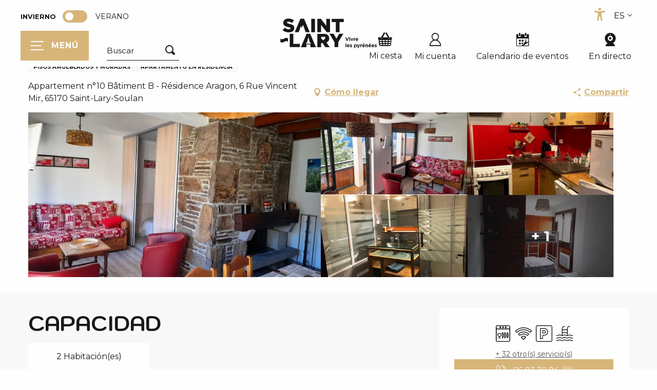

--- FILE ---
content_type: text/html; charset=UTF-8
request_url: https://www.saintlary.com/invierno/ofertas/appartement-dans-residence-aragon-saint-lary-soulan-es-invierno-3756987/
body_size: 67626
content:
<!doctype html>
<html class="no-js" lang="es-ES"><head><script type="importmap">{"imports":{"jquery":"https:\/\/woody.cloudly.space\/app\/themes\/woody-theme\/src\/lib\/custom\/jquery@3.7.1.min.mjs","highcharts":"https:\/\/woody.cloudly.space\/app\/dist\/saintlary-tourisme\/addons\/woody-library\/static\/lib\/highcharts-12.1.2\/code\/es-modules\/masters\/highcharts.src.js","woody_library_filter":"https:\/\/woody.cloudly.space\/app\/dist\/saintlary-tourisme\/addons\/woody-library\/js\/filter.3dd4b7bece.js","woody_library_woody_component":"https:\/\/woody.cloudly.space\/app\/dist\/saintlary-tourisme\/addons\/woody-library\/js\/modules\/components\/woody-component.f868fc8be0.mjs","woody_library_woody_controller":"https:\/\/woody.cloudly.space\/app\/dist\/saintlary-tourisme\/addons\/woody-library\/js\/modules\/controllers\/woody-controller.2db0174bdc.mjs","woody_library_summary_map_manager":"https:\/\/woody.cloudly.space\/app\/dist\/saintlary-tourisme\/addons\/woody-library\/js\/modules\/managers\/summary\/summary-map-manager.84afb4d49a.mjs","woody_library_summary_accordion_manager":"https:\/\/woody.cloudly.space\/app\/dist\/saintlary-tourisme\/addons\/woody-library\/js\/modules\/managers\/summary\/summary-accordion-manager.9b68213f2a.mjs","woody_library_interactive_svg_component":"https:\/\/woody.cloudly.space\/app\/dist\/saintlary-tourisme\/addons\/woody-library\/js\/modules\/components\/interactive-svg\/interactive-svg-component.88c1dab784.mjs","woody_library_card_uniq_component":"https:\/\/woody.cloudly.space\/app\/dist\/saintlary-tourisme\/addons\/woody-library\/js\/modules\/components\/card\/card-uniq-component.c74c472f73.mjs","woody_library_card_toggler_component":"https:\/\/woody.cloudly.space\/app\/dist\/saintlary-tourisme\/addons\/woody-library\/js\/modules\/components\/card\/card-toggler-component.077fbca673.mjs","woody_library_card_slider_component":"https:\/\/woody.cloudly.space\/app\/dist\/saintlary-tourisme\/addons\/woody-library\/js\/modules\/components\/card\/card-slider-component.1fcbe821ee.mjs","woody_library_card_map_slider_component":"https:\/\/woody.cloudly.space\/app\/dist\/saintlary-tourisme\/addons\/woody-library\/js\/modules\/components\/card\/card-map-slider-component.mjs","woody_library_card_map_manager":"https:\/\/woody.cloudly.space\/app\/dist\/saintlary-tourisme\/addons\/woody-library\/js\/modules\/managers\/card\/card-map-manager.aa96fe0af2.mjs","woody_library_summary_controller":"https:\/\/woody.cloudly.space\/app\/dist\/saintlary-tourisme\/addons\/woody-library\/js\/modules\/controllers\/summary\/summary-controller.56dc30afe7.mjs","woody_library_focus_controller":"https:\/\/woody.cloudly.space\/app\/dist\/saintlary-tourisme\/addons\/woody-library\/js\/modules\/controllers\/focus\/focus-controller.779736d3ae.mjs","woody_library_focus_map_controller":"https:\/\/woody.cloudly.space\/app\/dist\/saintlary-tourisme\/addons\/woody-library\/js\/modules\/controllers\/focus\/focus-map-controller.fa756137c4.mjs","woody_library_focus_svg_controller":"https:\/\/woody.cloudly.space\/app\/dist\/saintlary-tourisme\/addons\/woody-library\/js\/modules\/controllers\/focus\/focus-svg-controller.e0e66f5917.mjs","woody_library_get_there_link_component":"https:\/\/woody.cloudly.space\/app\/dist\/saintlary-tourisme\/addons\/woody-library\/js\/modules\/components\/get-there\/get-there-link-component.236c7b036d.mjs","woody_library_reveal_component":"https:\/\/woody.cloudly.space\/app\/dist\/saintlary-tourisme\/addons\/woody-library\/js\/modules\/components\/reveal\/reveal-component.ae2427d122.mjs","woody_addon_touristicmaps_utils":"https:\/\/woody.cloudly.space\/app\/dist\/saintlary-tourisme\/addons\/woody-addon-touristicmaps\/js\/utils\/woody-addon-touristicmaps-utils.7b4d5b3788.mjs","woody_addon_touristicmaps_map_manager":"https:\/\/woody.cloudly.space\/app\/dist\/saintlary-tourisme\/addons\/woody-addon-touristicmaps\/js\/managers\/woody-addon-touristicmaps-map-manager.25def4f386.mjs","woody_addon_touristicmaps_map_component":"https:\/\/woody.cloudly.space\/app\/dist\/saintlary-tourisme\/addons\/woody-addon-touristicmaps\/js\/components\/woody-addon-touristicmaps-map-component.3be29cb99e.mjs","woody_addon_touristicmaps_map_control":"https:\/\/woody.cloudly.space\/app\/dist\/saintlary-tourisme\/addons\/woody-addon-touristicmaps\/js\/controls\/woody-addon-touristicmaps-map-control.3ad63029a2.mjs","woody_addon_touristicmaps_center_france_map_control":"https:\/\/woody.cloudly.space\/app\/dist\/saintlary-tourisme\/addons\/woody-addon-touristicmaps\/js\/controls\/woody-addon-touristicmaps-center-france-map-control.bfd154a095.mjs","woody_addon_touristicmaps_search_city_map_control":"https:\/\/woody.cloudly.space\/app\/dist\/saintlary-tourisme\/addons\/woody-addon-touristicmaps\/js\/controls\/woody-addon-touristicmaps-search-city-map-control.c837cfe0f5.mjs","woody_hawwwai_itinerary_elevation_chart_component":"https:\/\/woody.cloudly.space\/app\/dist\/saintlary-tourisme\/addons\/woody-addon-hawwwai\/js\/components\/woody-hawwwai-itinerary-elevation-chart-component.1b7e9b6c9a.mjs","woody_hawwwai_itinerary_reveal_controller":"https:\/\/woody.cloudly.space\/app\/dist\/saintlary-tourisme\/addons\/woody-addon-hawwwai\/js\/controllers\/woody-hawwwai-itinerary-reveal-controller.2d8a9d49dc.mjs","woody_hawwwai_itinerary_reveal_toggler_controller":"https:\/\/woody.cloudly.space\/app\/dist\/saintlary-tourisme\/addons\/woody-addon-hawwwai\/js\/controllers\/woody-hawwwai-itinerary-reveal-toggler-controller.26149551a6.mjs","woody_hawwwai_itinerary_pois_controller":"https:\/\/woody.cloudly.space\/app\/dist\/saintlary-tourisme\/addons\/woody-addon-hawwwai\/js\/controllers\/woody-hawwwai-itinerary-pois-controller.2dce389938.mjs","woody_lib_utils":"https:\/\/woody.cloudly.space\/app\/dist\/saintlary-tourisme\/addons\/woody-lib-utils\/js\/woody-lib-utils.93266841fa.mjs","woody_addon_search_engine_component":"https:\/\/woody.cloudly.space\/app\/dist\/saintlary-tourisme\/addons\/woody-addon-search\/js\/components\/woody-addon-search-engine-component.dc802f6a63.mjs","woody_addon_search_main":"https:\/\/woody.cloudly.space\/app\/dist\/saintlary-tourisme\/addons\/woody-addon-search\/js\/woody-addon-search-main.6ea2fe98ba.mjs","woody_addon_search_engine_input_component":"https:\/\/woody.cloudly.space\/app\/dist\/saintlary-tourisme\/addons\/woody-addon-search\/js\/components\/woody-addon-search-engine-input-component.1e6a90e877.mjs","woody_addon_search_engine_input_dropdown_component":"https:\/\/woody.cloudly.space\/app\/dist\/saintlary-tourisme\/addons\/woody-addon-search\/js\/components\/woody-addon-search-engine-input-dropdown-component.c7e89a83ab.mjs","woody_addon_search_engine_filters_component":"https:\/\/woody.cloudly.space\/app\/dist\/saintlary-tourisme\/addons\/woody-addon-search\/js\/components\/woody-addon-search-engine-filters-component.cc5fa80115.mjs","woody_addon_search_engine_results_component":"https:\/\/woody.cloudly.space\/app\/dist\/saintlary-tourisme\/addons\/woody-addon-search\/js\/components\/woody-addon-search-engine-results-component.7fe4b9df50.mjs","woody_addon_search_data_controller":"https:\/\/woody.cloudly.space\/app\/dist\/saintlary-tourisme\/addons\/woody-addon-search\/js\/controllers\/woody-addon-search-data-controller.a95f731a76.mjs","fuse.js":"https:\/\/woody.cloudly.space\/app\/dist\/saintlary-tourisme\/addons\/woody-addon-search\/static\/js\/fuse-v6.4.1\/fuse.esm.min.js","woody_addon_devtools_main":"https:\/\/woody.cloudly.space\/app\/dist\/saintlary-tourisme\/addons\/woody-addon-devtools\/js\/woody-addon-devtools-main.5ef617cfdb.mjs","woody_addon_devtools_tools":"https:\/\/woody.cloudly.space\/app\/dist\/saintlary-tourisme\/addons\/woody-addon-devtools\/js\/woody-addon-devtools-tools.54d58a68c5.mjs","woody_addon_devtools_color_palette":"https:\/\/woody.cloudly.space\/app\/dist\/saintlary-tourisme\/addons\/woody-addon-devtools\/js\/woody-addon-devtools-color-palette.a8a41da40b.mjs","woody_addon_devtools_style_shift":"https:\/\/woody.cloudly.space\/app\/dist\/saintlary-tourisme\/addons\/woody-addon-devtools\/js\/woody-addon-devtools-style-shift.c4f6081742.mjs","woody_addon_devtools_fake_touristic_sheet":"https:\/\/woody.cloudly.space\/app\/dist\/saintlary-tourisme\/addons\/woody-addon-devtools\/js\/woody-addon-devtools-fake-touristic-sheet.2cb516cd17.mjs","woody_addon_campaigns_blocks":"https:\/\/woody.cloudly.space\/app\/dist\/saintlary-tourisme\/addons\/woody-addon-claims\/js\/woody-addon-campaigns-blocks.cd7b0fdfb1.mjs","woody_addon_claims_blocks":"https:\/\/woody.cloudly.space\/app\/dist\/saintlary-tourisme\/addons\/woody-addon-claims\/js\/woody-addon-claims-blocks.d6b0ec349c.mjs","woody_addon_favorites_tools":"https:\/\/woody.cloudly.space\/app\/dist\/saintlary-tourisme\/addons\/woody-addon-favorites\/js\/woody-addon-favorites-tools.493a0ea33a.mjs","woody_addon_favorites_btn":"https:\/\/woody.cloudly.space\/app\/dist\/saintlary-tourisme\/addons\/woody-addon-favorites\/js\/woody-addon-favorites-btn.371d024552.mjs","woody_addon_favorites_cart":"https:\/\/woody.cloudly.space\/app\/dist\/saintlary-tourisme\/addons\/woody-addon-favorites\/js\/woody-addon-favorites-cart.76fc575ef3.mjs","woody_addon_favorites_sections":"https:\/\/woody.cloudly.space\/app\/dist\/saintlary-tourisme\/addons\/woody-addon-favorites\/js\/woody-addon-favorites-sections.3c8fc8f133.mjs","woody_addon_snowflake_main":"https:\/\/woody.cloudly.space\/app\/dist\/saintlary-tourisme\/addons\/woody-addon-snowflake\/js\/woody-addon-snowflake-main.mjs","woody_addon_snowflake_circular_progress_bar":"https:\/\/woody.cloudly.space\/app\/dist\/saintlary-tourisme\/addons\/woody-addon-snowflake\/js\/woody-addon-snowflake-circular-progress-bar.c8f33544fd.mjs","woody_addon_snowflake_zone_display":"https:\/\/woody.cloudly.space\/app\/dist\/saintlary-tourisme\/addons\/woody-addon-snowflake\/js\/woody-addon-snowflake-zone-display.cfb6cf6a7d.mjs","woody_addon_snowflake_sector_cards_collapse":"https:\/\/woody.cloudly.space\/app\/dist\/saintlary-tourisme\/addons\/woody-addon-snowflake\/js\/woody-addon-snowflake-sector-cards-collapse.8e4f2db956.mjs","woody_addon_snowflake_update_overall":"https:\/\/woody.cloudly.space\/app\/dist\/saintlary-tourisme\/addons\/woody-addon-snowflake\/js\/woody-addon-snowflake-update-overall.1150a14cf0.mjs","woody_addon_snowflake_weather_update":"https:\/\/woody.cloudly.space\/app\/dist\/saintlary-tourisme\/addons\/woody-addon-snowflake\/js\/woody-addon-snowflake-weather-update.67579062db.mjs"}}</script><title>APPARTEMENT DANS RESIDENCE ARAGON (Saint-Lary-Soulan) | Saint-Lary Turismo</title><script>window.globals={"ancestors":{"chapter1":"Offres SIT","chapter2":"HLO - APPARTEMENT DANS RESIDENCE ARAGON (Saint-Lary-Soulan) 3756987","chapter3":null},"current_lang":"invierno","current_locale":"es","current_locale_region":"es_ES","current_season":"hiver","env":"prod","languages":["fr","en","es"],"post_id":51184,"post_image":"https:\/\/api.cloudly.space\/resize\/crop\/1200\/627\/60\/aHR0cHM6Ly9jZHQ2NS5tZWRpYS50b3VyaW5zb2Z0LmV1L3VwbG9hZC9TQ0ktRmFtaWx5LVJvdXNzZWF1LUFyYWdvbi1uLTEwLXNhbS5qcGc=\/image.jpg","post_title":"HLO - APPARTEMENT DANS RESIDENCE ARAGON (Saint-Lary-Soulan) 3756987","post_type":"touristic_sheet","post_modified":"2026-01-02 07:37:46+01:00","sheet_id":3756987,"site_key":"saintlary-tourisme","tags":{"places":[],"seasons":[],"themes":[],"targets":[]},"woody_options_pages":{"search_url":32572,"weather_url":0,"favorites_url":0},"search":{"api":{"uri":"https:\/\/api.tourism-system.com\/v2\/woody\/search\/es\/v2","args":{"size":15,"threshold":0.5}}},"tmaps":{"url_api":"https:\/\/api.touristicmaps.com\/lib\/mod.mjs","url_api_lazy":"https:\/\/api.touristicmaps.com\/lib\/lazy.mjs"},"hawwwai":{"sheet_options":{"nearby_distance_max":5000}}}</script><script>(function(e){e.eskalad=e.eskalad?e.eskalad:[],e.eskalad.product="woody",e.eskalad.site_key=e.globals.site_key!==void 0?e.globals.site_key:"empty",e.eskalad.timestamp=l("eskalad_timestamp"),e.eskalad.timestamp==null&&(e.eskalad.timestamp=Math.floor(Date.now()/1e3),s("eskalad_timestamp",e.eskalad.timestamp)),e.eskalad.cid=l("eskalad_cid"),e.eskalad.cid==null&&e.eskalad.timestamp!==void 0&&(e.eskalad.cid=e.eskalad.timestamp,c()),e.eskalad.ga_consent=!0;function c(){e.eskalad.cid.toString().search("\\.")<=0&&fetch("/api/clientid").then(a=>a.json()).then(a=>{a.cid!==void 0&&(e.eskalad.cid=a.cid+"."+e.eskalad.cid,s("eskalad_cid",e.eskalad.cid))}).catch(function(a){console.error("Eskalad fetch: "+a.message)})}function l(a){if(e.localStorage!==void 0&&e.localStorage)try{let t=e.localStorage.getItem(a);return t=t==null||isNaN(t)||t==null||t==""?void 0:t,t}catch(t){console.error(["[ESKALAD]",t])}}function s(a,t){if(e.localStorage!==void 0&&e.localStorage)try{e.localStorage.removeItem(a),e.localStorage.setItem(a,t)}catch(d){console.error(["[ESKALAD]",d])}}})(window);
</script><script src="https://cache.consentframework.com/js/pa/32284/c/6LWoO/stub" referrerpolicy="origin" charset="utf-8"></script><script src="https://choices.consentframework.com/js/pa/32284/c/6LWoO/cmp" referrerpolicy="origin" charset="utf-8" async></script><script>document.addEventListener("DOMContentLoaded",function(){document.querySelectorAll("a[href='#consentframework'],a[href='#cmp']").forEach(function(e){e.removeAttribute("target");e.setAttribute("href","javascript:window.Sddan.cmp.displayUI();")})});</script><link rel="preconnect" href="https://cache.consentframework.com" crossorigin><link rel="preconnect" href="https://choices.consentframework.com" crossorigin><link rel="preconnect" href="https://fonts.gstatic.com" crossorigin><link rel="preconnect" href="https://fonts.googleapis.com" crossorigin><link rel="preconnect" href="https://www.googletagmanager.com" crossorigin><link rel="preconnect" href="https://woody.cloudly.space" crossorigin><link rel="preconnect" href="https://api.cloudly.space" crossorigin><script>window.dataLayer=window.dataLayer?window.dataLayer:[];window.dataLayer.push({"event":"globals","data":{"env":"prod","site_key":"saintlary-tourisme","page":{"id_page":51184,"name":"HLO &#8211; APPARTEMENT DANS RESIDENCE ARAGON (Saint-Lary-Soulan) #3756987","page_type":"touristic_sheet","tags":{"places":[],"seasons":[],"themes":[],"targets":[]}},"lang":"es","season":"hiver","sheet":{"id_sheet":3756987,"id_sit":"SAINTLARY-HLOMIP065V52B1CS","id_reservation":null,"name":"APPARTEMENT DANS RESIDENCE ARAGON - Saint-Lary-Soulan","type":"H\u00e9bergement locatif","bordereau":"HLO","city":"Saint-Lary-Soulan"}}});</script><script>(function(w,d,s,l,i) { w[l]=w[l]||[]; w[l].push({ 'gtm.start': new Date().getTime(),event: 'gtm.js' }); var f=d.getElementsByTagName(s)[0], j=d.createElement(s),dl=l!='dataLayer'? '&l='+l:''; j.async=true; j.src='https://www.googletagmanager.com/gtm.js?id='+i+dl; f.parentNode.insertBefore(j,f); })(window,document,'script','dataLayer','GTM-5VV2J43');</script><link rel="canonical" href="https://www.saintlary.com/invierno/ofertas/appartement-dans-residence-aragon-saint-lary-soulan-es-invierno-3756987/"/><meta charset="UTF-8"/><meta http-equiv="X-UA-Compatible" content="IE=edge"/><meta name="generator" content="Raccourci Agency - WP"/><meta name="viewport" content="width=device-width,initial-scale=1"/><meta name="robots" content="max-snippet:-1, max-image-preview:large, max-video-preview:-1"/><meta property="og:type" content="website"/><meta property="og:url" content="https://www.saintlary.com/invierno/ofertas/appartement-dans-residence-aragon-saint-lary-soulan-es-invierno-3756987/"/><meta name="twitter:card" content="summary"/><meta property="og:site_name" content="Saint-Lary Turismo"/><meta property="og:locale" content="es_ES"/><meta property="og:locale:alternate" content="fr_FR"/><meta property="og:locale:alternate" content="fr_FR"/><meta property="og:locale:alternate" content="en_GB"/><meta property="og:locale:alternate" content="en_GB"/><meta property="og:locale:alternate" content="es_ES"/><meta property="og:locale:alternate" content="es_ES"/><meta name="description" property="og:description" content=""/><meta property="og:title" content="APPARTEMENT DANS RESIDENCE ARAGON - Saint-Lary-Soulan"/><meta name="twitter:title" content="APPARTEMENT DANS RESIDENCE ARAGON - Saint-Lary-Soulan"/><meta name="twitter:description" content=""/><meta name="format-detection" content="telephone=no"/><meta property="og:image" content="https://api.cloudly.space/resize/crop/1200/627/60/aHR0cHM6Ly9jZHQ2NS5tZWRpYS50b3VyaW5zb2Z0LmV1L3VwbG9hZC9TQ0ktRmFtaWx5LVJvdXNzZWF1LUFyYWdvbi1uLTEwLXNhbS5qcGc=/image.jpg"/><meta name="twitter:image" content="https://api.cloudly.space/resize/crop/1024/512/60/aHR0cHM6Ly9jZHQ2NS5tZWRpYS50b3VyaW5zb2Z0LmV1L3VwbG9hZC9TQ0ktRmFtaWx5LVJvdXNzZWF1LUFyYWdvbi1uLTEwLXNhbS5qcGc=/image.jpg"/><meta name="thumbnail" content="https://api.cloudly.space/resize/crop/1200/1200/60/aHR0cHM6Ly9jZHQ2NS5tZWRpYS50b3VyaW5zb2Z0LmV1L3VwbG9hZC9TQ0ktRmFtaWx5LVJvdXNzZWF1LUFyYWdvbi1uLTEwLXNhbS5qcGc=/image.jpg"/><script type="application/ld+json" class="woody-schema-graph">{"@context":"https:\/\/schema.org","@graph":[{"@type":"WebSite","url":"https:\/\/www.saintlary.com","name":"Saint-Lary Turismo","description":"Saint-Lary, estaci\u00f3n de &quot;Monta\u00f1a Viva&quot;, le ofrece uno de los mayores espacios naturales, directamente unido a un pueblo c\u00e1lido y festivo.","potentialAction":[{"@type":"SearchAction","target":"https:\/\/www.saintlary.com\/invierno\/buscar-en\/?query={search_term_string}","query-input":"required name=search_term_string"}]},{"@type":"WebPage","url":"https:\/\/www.saintlary.com\/invierno\/ofertas\/appartement-dans-residence-aragon-saint-lary-soulan-es-invierno-3756987\/","headline":"HLO \u2013 APPARTEMENT DANS RESIDENCE ARAGON (Saint-Lary-Soulan) #3756987 | Saint-Lary Turismo","inLanguage":"es","datePublished":"2026-01-02 06:37:45","dateModified":"2026-01-02 06:37:46","description":""},{"@type":"LodgingBusiness","name":"APPARTEMENT DANS RESIDENCE ARAGON","description":"","url":"https:\/\/www.saintlary.com\/invierno\/ofertas\/appartement-dans-residence-aragon-saint-lary-soulan-es-invierno-3756987\/","geo":{"@type":"GeoCoordinates","latitude":"42.8191936","longitude":"0.32512467"},"address":{"@type":"PostalAddress","streetAddress":"Appartement n\u00b010 B\u00e2timent B - R\u00e9sidence Aragon6 Rue Vincent Mir","addressLocality":"Saint-Lary-Soulan","postalCode":"65170","addressCountry":"FRANCE"},"location":{"@type":"Place","name":"Direcci\u00f3n","address":{"@type":"PostalAddress","streetAddress":"Appartement n\u00b010 B\u00e2timent B - R\u00e9sidence Aragon6 Rue Vincent Mir","addressLocality":"Saint-Lary-Soulan","postalCode":"65170","addressCountry":"FRANCE"},"geo":{"@type":"GeoCoordinates","latitude":"42.8191936","longitude":"0.32512467"}},"paymentAccepted":"Cuentas - cheques bancarios y postales, Transferencias","telephone":["06 03 30 94 49"],"image":["https:\/\/cdt65.media.tourinsoft.eu\/upload\/SCI-Family-Rousseau-Aragon-n-10-sam.jpg","https:\/\/cdt65.media.tourinsoft.eu\/upload\/SCI-Family-Rousseau-Aragon-n-10-salon.jpg","https:\/\/cdt65.media.tourinsoft.eu\/upload\/SCI-Family-Rousseau-Aragon-n-10-salon-cuisine.jpg","https:\/\/cdt65.media.tourinsoft.eu\/upload\/SCI-Family-Rousseau-Aragon-n-10-salon-sdb.jpg","https:\/\/cdt65.media.tourinsoft.eu\/upload\/SCI-Family-Rousseau-Aragon-n-10-chambre.jpg","https:\/\/cdt65.media.tourinsoft.eu\/upload\/SCI-Family-Rousseau-Aragon-n-10-salon-coin-nuit.jpg"]}]}</script><style>img:is([sizes="auto" i], [sizes^="auto," i]) { contain-intrinsic-size: 3000px 1500px }</style><link rel="alternate" href="https://www.saintlary.com/hiver/offres/appartement-dans-residence-aragon-saint-lary-soulan-fr-hiver-3756987/" hreflang="fr" /><link rel="alternate" href="https://www.saintlary.com/winter/offers/appartement-dans-residence-aragon-saint-lary-soulan-en-winter-3756987/" hreflang="en" /><link rel="alternate" href="https://www.saintlary.com/invierno/ofertas/appartement-dans-residence-aragon-saint-lary-soulan-es-invierno-3756987/" hreflang="es" /><script>
window._wpemojiSettings = {"baseUrl":"https:\/\/s.w.org\/images\/core\/emoji\/16.0.1\/72x72\/","ext":".png","svgUrl":"https:\/\/s.w.org\/images\/core\/emoji\/16.0.1\/svg\/","svgExt":".svg","source":{"concatemoji":"https:\/\/www.saintlary.com\/wp\/wp-includes\/js\/wp-emoji-release.min.js?ver=6.8.2"}};
/*! This file is auto-generated */
!function(s,n){var o,i,e;function c(e){try{var t={supportTests:e,timestamp:(new Date).valueOf()};sessionStorage.setItem(o,JSON.stringify(t))}catch(e){}}function p(e,t,n){e.clearRect(0,0,e.canvas.width,e.canvas.height),e.fillText(t,0,0);var t=new Uint32Array(e.getImageData(0,0,e.canvas.width,e.canvas.height).data),a=(e.clearRect(0,0,e.canvas.width,e.canvas.height),e.fillText(n,0,0),new Uint32Array(e.getImageData(0,0,e.canvas.width,e.canvas.height).data));return t.every(function(e,t){return e===a[t]})}function u(e,t){e.clearRect(0,0,e.canvas.width,e.canvas.height),e.fillText(t,0,0);for(var n=e.getImageData(16,16,1,1),a=0;a<n.data.length;a++)if(0!==n.data[a])return!1;return!0}function f(e,t,n,a){switch(t){case"flag":return n(e,"\ud83c\udff3\ufe0f\u200d\u26a7\ufe0f","\ud83c\udff3\ufe0f\u200b\u26a7\ufe0f")?!1:!n(e,"\ud83c\udde8\ud83c\uddf6","\ud83c\udde8\u200b\ud83c\uddf6")&&!n(e,"\ud83c\udff4\udb40\udc67\udb40\udc62\udb40\udc65\udb40\udc6e\udb40\udc67\udb40\udc7f","\ud83c\udff4\u200b\udb40\udc67\u200b\udb40\udc62\u200b\udb40\udc65\u200b\udb40\udc6e\u200b\udb40\udc67\u200b\udb40\udc7f");case"emoji":return!a(e,"\ud83e\udedf")}return!1}function g(e,t,n,a){var r="undefined"!=typeof WorkerGlobalScope&&self instanceof WorkerGlobalScope?new OffscreenCanvas(300,150):s.createElement("canvas"),o=r.getContext("2d",{willReadFrequently:!0}),i=(o.textBaseline="top",o.font="600 32px Arial",{});return e.forEach(function(e){i[e]=t(o,e,n,a)}),i}function t(e){var t=s.createElement("script");t.src=e,t.defer=!0,s.head.appendChild(t)}"undefined"!=typeof Promise&&(o="wpEmojiSettingsSupports",i=["flag","emoji"],n.supports={everything:!0,everythingExceptFlag:!0},e=new Promise(function(e){s.addEventListener("DOMContentLoaded",e,{once:!0})}),new Promise(function(t){var n=function(){try{var e=JSON.parse(sessionStorage.getItem(o));if("object"==typeof e&&"number"==typeof e.timestamp&&(new Date).valueOf()<e.timestamp+604800&&"object"==typeof e.supportTests)return e.supportTests}catch(e){}return null}();if(!n){if("undefined"!=typeof Worker&&"undefined"!=typeof OffscreenCanvas&&"undefined"!=typeof URL&&URL.createObjectURL&&"undefined"!=typeof Blob)try{var e="postMessage("+g.toString()+"("+[JSON.stringify(i),f.toString(),p.toString(),u.toString()].join(",")+"));",a=new Blob([e],{type:"text/javascript"}),r=new Worker(URL.createObjectURL(a),{name:"wpTestEmojiSupports"});return void(r.onmessage=function(e){c(n=e.data),r.terminate(),t(n)})}catch(e){}c(n=g(i,f,p,u))}t(n)}).then(function(e){for(var t in e)n.supports[t]=e[t],n.supports.everything=n.supports.everything&&n.supports[t],"flag"!==t&&(n.supports.everythingExceptFlag=n.supports.everythingExceptFlag&&n.supports[t]);n.supports.everythingExceptFlag=n.supports.everythingExceptFlag&&!n.supports.flag,n.DOMReady=!1,n.readyCallback=function(){n.DOMReady=!0}}).then(function(){return e}).then(function(){var e;n.supports.everything||(n.readyCallback(),(e=n.source||{}).concatemoji?t(e.concatemoji):e.wpemoji&&e.twemoji&&(t(e.twemoji),t(e.wpemoji)))}))}((window,document),window._wpemojiSettings);
</script><link rel='preload' as='style' onload='this.onload=null;this.rel="stylesheet"' id='addon-search-stylesheet-css' href='https://woody.cloudly.space/app/dist/saintlary-tourisme/addons/woody-addon-search/css/woody-addon-search.3c0e3d2c84.css?ver=3.1.30' media='screen' /><noscript><link rel='stylesheet' id='addon-search-stylesheet-css' href='https://woody.cloudly.space/app/dist/saintlary-tourisme/addons/woody-addon-search/css/woody-addon-search.3c0e3d2c84.css?ver=3.1.30' media='screen' /></noscript><link rel='preload' as='style' onload='this.onload=null;this.rel="stylesheet"' id='addon-touristicmaps-stylesheet-css' href='https://woody.cloudly.space/app/dist/saintlary-tourisme/addons/woody-addon-touristicmaps/css/woody-addon-touristicmaps.42aea2a6d2.css?ver=2.0.19' media='all' /><noscript><link rel='stylesheet' id='addon-touristicmaps-stylesheet-css' href='https://woody.cloudly.space/app/dist/saintlary-tourisme/addons/woody-addon-touristicmaps/css/woody-addon-touristicmaps.42aea2a6d2.css?ver=2.0.19' media='all' /></noscript><link rel='stylesheet' id='access-config-stylesheet-css' href='https://woody.cloudly.space/app/dist/saintlary-tourisme/addons/woody-addon-accessibility/css/accessconfig.8a6ef5d070.css?ver=1.0.11' media='all' /><link rel='preload' as='style' onload='this.onload=null;this.rel="stylesheet"' id='addon-hawwwai-stylesheet-css' href='https://woody.cloudly.space/app/dist/saintlary-tourisme/addons/woody-addon-hawwwai/css/front/woody-addon-hawwwai.ebf78ef83d.css?ver=3.4.101' media='all' /><noscript><link rel='stylesheet' id='addon-hawwwai-stylesheet-css' href='https://woody.cloudly.space/app/dist/saintlary-tourisme/addons/woody-addon-hawwwai/css/front/woody-addon-hawwwai.ebf78ef83d.css?ver=3.4.101' media='all' /></noscript><link rel='preload' as='style' onload='this.onload=null;this.rel="stylesheet"' id='addon-hawwwai-stylesheet-iti-css' href='https://woody.cloudly.space/app/dist/saintlary-tourisme/addons/woody-addon-hawwwai/css/front/woody-addon-hawwwai-iti.551a3c1b6d.css?ver=3.4.101' media='all' /><noscript><link rel='stylesheet' id='addon-hawwwai-stylesheet-iti-css' href='https://woody.cloudly.space/app/dist/saintlary-tourisme/addons/woody-addon-hawwwai/css/front/woody-addon-hawwwai-iti.551a3c1b6d.css?ver=3.4.101' media='all' /></noscript><link rel='preload' as='style' onload='this.onload=null;this.rel="stylesheet"' id='addon-campaigns-stylesheet-css' href='https://woody.cloudly.space/app/dist/saintlary-tourisme/addons/woody-addon-claims/css/woody-addon-campaigns.1a1f82fdef.css' media='all' /><noscript><link rel='stylesheet' id='addon-campaigns-stylesheet-css' href='https://woody.cloudly.space/app/dist/saintlary-tourisme/addons/woody-addon-claims/css/woody-addon-campaigns.1a1f82fdef.css' media='all' /></noscript><link rel='preload' as='style' onload='this.onload=null;this.rel="stylesheet"' id='addon-snowflake-stylesheet-css' href='https://woody.cloudly.space/app/dist/saintlary-tourisme/addons/woody-addon-snowflake/css/woody-addon-snowflake.d04107228b.css' media='all' /><noscript><link rel='stylesheet' id='addon-snowflake-stylesheet-css' href='https://woody.cloudly.space/app/dist/saintlary-tourisme/addons/woody-addon-snowflake/css/woody-addon-snowflake.d04107228b.css' media='all' /></noscript><link rel='stylesheet' id='swiper-style-main-css' href='https://woody.cloudly.space/app/dist/saintlary-tourisme/static/swiper/swiper-bundle.css' media='screen' /><link rel='preload' as='style' onload='this.onload=null;this.rel="stylesheet"' id='google-font-montserrat400500700-css' href='https://fonts.googleapis.com/css?family=Montserrat:400,500,700' media='all' /><noscript><link rel='stylesheet' id='google-font-montserrat400500700-css' href='https://fonts.googleapis.com/css?family=Montserrat:400,500,700' media='all' /></noscript><link rel='preload' as='style' onload='this.onload=null;this.rel="stylesheet"' id='google-font-kodchasan400600700-css' href='https://fonts.googleapis.com/css?family=Kodchasan:400,600,700' media='all' /><noscript><link rel='stylesheet' id='google-font-kodchasan400600700-css' href='https://fonts.googleapis.com/css?family=Kodchasan:400,600,700' media='all' /></noscript><link rel='stylesheet' id='main-stylesheet-chunk-0-css' href='https://woody.cloudly.space/app/dist/saintlary-tourisme/css/main_winter_chunk_1.eeefafd5bc.css' media='screen' /><link rel='stylesheet' id='main-stylesheet-chunk-1-css' href='https://woody.cloudly.space/app/dist/saintlary-tourisme/css/main_winter_chunk_2.61a934acac.css' media='screen' /><link rel='stylesheet' id='main-stylesheet-chunk-2-css' href='https://woody.cloudly.space/app/dist/saintlary-tourisme/css/main_winter_chunk_3.c6bfd098fa.css' media='screen' /><link rel='preload' as='style' onload='this.onload=null;this.rel="stylesheet"' id='wicon-stylesheet-css' href='https://woody.cloudly.space/app/dist/saintlary-tourisme/css/wicon.58ca72dbb1.css' media='screen' /><noscript><link rel='stylesheet' id='wicon-stylesheet-css' href='https://woody.cloudly.space/app/dist/saintlary-tourisme/css/wicon.58ca72dbb1.css' media='screen' /></noscript><link rel='stylesheet' id='print-stylesheet-css' href='https://woody.cloudly.space/app/dist/saintlary-tourisme/css/print.f6f47df82d.css' media='print' /><script defer src="https://woody.cloudly.space/app/dist/saintlary-tourisme/addons/woody-addon-search/js/woody-addon-search.3155b7e4dc.js?ver=3.1.30" id="addon-search-javascripts-js"></script><script defer src="https://woody.cloudly.space/app/themes/woody-theme/src/js/static/obf.min.js?ver=2.3.165" id="obf-js"></script><script defer src="https://woody.cloudly.space/app/dist/saintlary-tourisme/addons/woody-addon-eskalad/js/events/eskalad.c2bde38840.js?ver=6.3.3" id="woody-addon-eskalad-js"></script><script defer src="https://woody.cloudly.space/app/dist/saintlary-tourisme/addons/woody-addon-eskalad/js/events/eskalad-page.5d2af865c3.js?ver=6.3.3" id="woody-addon-eskalad-page-js"></script><script defer src="https://woody.cloudly.space/app/dist/saintlary-tourisme/addons/woody-addon-accessibility/js/accessconfig.e8abd16e72.js?ver=1.0.11" id="access-config-js"></script><script id="jquery-js-before">
window.siteConfig = {"site_key":"saintlary-tourisme","login":"public_saintlary-tourisme_website","password":"fd5fb4629a7ee69040ae49312a5b644d","token":"ZjI1YzgxNmQ1ZTg0OkZrZFhEMUZTYVJkVURGWkFDbE5IR2hWRldSRkhERXRaQTIxQ0JscENYeEJROkFGWUFCVm9GQUZZTUJBOVJBd1FNVXd3QlZ3RUJYQXNGVkZNQUFRNEZBZ0E9","mapProviderKeys":{"ignKey":"xaud3ch7iu3u2egsm3vxjejj"},"api_url":"https:\/\/api.tourism-system.com","api_render_url":"https:\/\/api.tourism-system.com","current_lang":"es","current_season":"hiver","languages":["fr","en","es"]};
window.useLeafletLibrary=1;window.DrupalAngularConfig=window.DrupalAngularConfig || {};window.DrupalAngularConfig.mapProviderKeys={"ignKey":"xaud3ch7iu3u2egsm3vxjejj"};
</script><script type="module" src="https://woody.cloudly.space/app/themes/woody-theme/src/lib/custom/jquery@3.7.1.min.mjs" id="jquery-js"></script><script defer src="https://woody.cloudly.space/app/themes/woody-theme/src/lib/custom/moment-with-locales@2.22.2.min.js" id="jsdelivr_moment-js"></script><script id="woody-addon-hawwwai-sheet-js-extra">
var __hw = {"SECTIONS.TOURISM.SHEET.PERIODS.TODAY":"Hoy","SECTIONS.TOURISM.SHEET.PERIODS.HAPPENING":"Sucediendo","SECTIONS.TOURISM.SHEET.PERIODS.ENDED":"Encima","SECTIONS.TOURISM.SHEET.PERIODS.ENDED_FOR_TODAY":"Encima por ho","SECTIONS.TOURISM.SHEET.PERIODS.FROM_TODAY":"Desde hoy","SECTIONS.TOURISM.SHEET.PERIODS.FROM":"Del","SECTIONS.TOURISM.SHEET.PERIODS.UNTIL_TODAY":"hasta hoy","SECTIONS.TOURISM.SHEET.PERIODS.TO":"hasta","SECTIONS.TOURISM.SHEET.PERIODS.UNTIL":"al","SECTIONS.TOURISM.SHEET.PERIODS.UNTIL_LONG":"hasta el","SECTIONS.TOURISM.SHEET.PERIODS.ON":"El","SECTIONS.TOURISM.SHEET.PERIODS.OPENED":"Abierto","SECTIONS.TOURISM.SHEET.PERIODS.CLOSED":"Cerrado","SECTIONS.TOURISM.SHEET.PERIODS.CLOSEDFORTODAY":"Cerrado por hoy","SECTIONS.TOURISM.SHEET.PERIODS.UNDEFINED":"Horas no resueltas","SECTIONS.TOURISM.SHEET.PERIODS.NOW":"Ahora","GLOBAL.TIMES.TO":"a"};
</script><script type="module" src="https://woody.cloudly.space/app/dist/saintlary-tourisme/addons/woody-addon-hawwwai/js/woody-addon-hawwwai-sheet.0c65dc8bba.mjs?ver=3.4.101" id="woody-addon-hawwwai-sheet-js"></script><script defer src="https://woody.cloudly.space/app/dist/saintlary-tourisme/static/swiper/swiper-bundle.min.js?ver=12.0.2" id="jsdelivr_swiper-js"></script><script type="module" src="https://woody.cloudly.space/app/dist/saintlary-tourisme/addons/woody-addon-claims/js/woody-addon-claims.094619d2c3.mjs" id="addon-claims-javascripts-js"></script><script type="module" src="https://woody.cloudly.space/app/dist/saintlary-tourisme/addons/woody-addon-favorites/js/woody-addon-favorites.c46dfed72b.mjs" id="addon-favorites-javascripts-js"></script><script id="addon-snowflake-javascripts-js-extra">
var WOODY_ADDON_SNOWFLAKE = [];
</script><script defer src="https://woody.cloudly.space/app/dist/saintlary-tourisme/addons/woody-addon-snowflake/js/woody-addon-snowflake.bd5145fdf6.js?ver=2.1.25" id="addon-snowflake-javascripts-js"></script><script defer src="https://woody.cloudly.space/app/themes/woody-theme/src/lib/npm/flatpickr/dist/flatpickr.min.js?ver=4.5.7" id="jsdelivr_flatpickr-js"></script><script defer src="https://woody.cloudly.space/app/themes/woody-theme/src/lib/npm/flatpickr/dist/l10n/es.js?ver=4.5.7" id="jsdelivr_flatpickr_l10n-js"></script><script defer src="https://woody.cloudly.space/app/themes/woody-theme/src/lib/custom/nouislider@10.1.0.min.js" id="jsdelivr_nouislider-js"></script><script defer src="https://woody.cloudly.space/app/themes/woody-theme/src/lib/custom/lazysizes@4.1.2.min.js" id="jsdelivr_lazysizes-js"></script><script defer src="https://woody.cloudly.space/app/themes/woody-theme/src/lib/custom/moment-timezone-with-data.min.js" id="jsdelivr_moment_tz-js"></script><script defer src="https://woody.cloudly.space/app/themes/woody-theme/src/lib/custom/js.cookie@2.2.1.min.js" id="jsdelivr_jscookie-js"></script><script defer src="https://woody.cloudly.space/app/themes/woody-theme/src/lib/custom/rellax@1.10.1.min.js" id="jsdelivr_rellax-js"></script><script defer src="https://woody.cloudly.space/app/themes/woody-theme/src/lib/custom/iframeResizer@4.3.7.min.js?ver=4.3.7" id="jsdelivr_iframeresizer-js"></script><script defer src="https://woody.cloudly.space/app/themes/woody-theme/src/lib/npm/plyr/dist/plyr.min.js?ver=3.6.8" id="jsdelivr_plyr-js"></script><script defer src="https://woody.cloudly.space/wp/wp-includes/js/dist/hooks.min.js?ver=4d63a3d491d11ffd8ac6" id="wp-hooks-js"></script><script defer src="https://woody.cloudly.space/wp/wp-includes/js/dist/i18n.min.js?ver=5e580eb46a90c2b997e6" id="wp-i18n-js"></script><script defer src="https://woody.cloudly.space/app/themes/woody-theme/src/js/static/i18n-ltr.min.js?ver=2.3.165" id="wp-i18n-ltr-js"></script><script id="main-modules-js-extra">
var WoodyMainJsModules = {"jquery":{"path":"https:\/\/www.saintlary.com\/app\/themes\/woody-theme\/src\/lib\/custom\/jquery@3.7.1.min.mjs"},"highcharts":{"path":"https:\/\/www.saintlary.com\/app\/dist\/saintlary-tourisme\/addons\/woody-library\/static\/lib\/highcharts-12.1.2\/code\/es-modules\/masters\/highcharts.src.js"},"woody_library_filter":{"path":"https:\/\/www.saintlary.com\/app\/dist\/saintlary-tourisme\/addons\/woody-library\/js\/filter.3dd4b7bece.js"},"woody_library_woody_component":{"path":"https:\/\/www.saintlary.com\/app\/dist\/saintlary-tourisme\/addons\/woody-library\/js\/modules\/components\/woody-component.f868fc8be0.mjs"},"woody_library_woody_controller":{"path":"https:\/\/www.saintlary.com\/app\/dist\/saintlary-tourisme\/addons\/woody-library\/js\/modules\/controllers\/woody-controller.2db0174bdc.mjs"},"woody_library_summary_map_manager":{"path":"https:\/\/www.saintlary.com\/app\/dist\/saintlary-tourisme\/addons\/woody-library\/js\/modules\/managers\/summary\/summary-map-manager.84afb4d49a.mjs"},"woody_library_summary_accordion_manager":{"path":"https:\/\/www.saintlary.com\/app\/dist\/saintlary-tourisme\/addons\/woody-library\/js\/modules\/managers\/summary\/summary-accordion-manager.9b68213f2a.mjs"},"woody_library_interactive_svg_component":{"path":"https:\/\/www.saintlary.com\/app\/dist\/saintlary-tourisme\/addons\/woody-library\/js\/modules\/components\/interactive-svg\/interactive-svg-component.88c1dab784.mjs","component":"woody-interactive-svg"},"woody_library_card_uniq_component":{"path":"https:\/\/www.saintlary.com\/app\/dist\/saintlary-tourisme\/addons\/woody-library\/js\/modules\/components\/card\/card-uniq-component.c74c472f73.mjs","component":"woody-card-uniq"},"woody_library_card_toggler_component":{"path":"https:\/\/www.saintlary.com\/app\/dist\/saintlary-tourisme\/addons\/woody-library\/js\/modules\/components\/card\/card-toggler-component.077fbca673.mjs","component":"woody-card-toggler"},"woody_library_card_slider_component":{"path":"https:\/\/www.saintlary.com\/app\/dist\/saintlary-tourisme\/addons\/woody-library\/js\/modules\/components\/card\/card-slider-component.1fcbe821ee.mjs","component":"woody-card-slider"},"woody_library_card_map_slider_component":{"path":"https:\/\/www.saintlary.com\/app\/dist\/saintlary-tourisme\/addons\/woody-library\/js\/modules\/components\/card\/card-map-slider-component.mjs","component":"woody-card-map-slider"},"woody_library_card_map_manager":{"path":"https:\/\/www.saintlary.com\/app\/dist\/saintlary-tourisme\/addons\/woody-library\/js\/modules\/managers\/card\/card-map-manager.aa96fe0af2.mjs"},"woody_library_summary_controller":{"path":"https:\/\/www.saintlary.com\/app\/dist\/saintlary-tourisme\/addons\/woody-library\/js\/modules\/controllers\/summary\/summary-controller.56dc30afe7.mjs","controller":"woody_library_summary_controller"},"woody_library_focus_controller":{"path":"https:\/\/www.saintlary.com\/app\/dist\/saintlary-tourisme\/addons\/woody-library\/js\/modules\/controllers\/focus\/focus-controller.779736d3ae.mjs","controller":"woody_library_focus_controller"},"woody_library_focus_map_controller":{"path":"https:\/\/www.saintlary.com\/app\/dist\/saintlary-tourisme\/addons\/woody-library\/js\/modules\/controllers\/focus\/focus-map-controller.fa756137c4.mjs","controller":"woody_library_focus_map_controller"},"woody_library_focus_svg_controller":{"path":"https:\/\/www.saintlary.com\/app\/dist\/saintlary-tourisme\/addons\/woody-library\/js\/modules\/controllers\/focus\/focus-svg-controller.e0e66f5917.mjs","controller":"woody_library_focus_svg_controller"},"woody_library_get_there_link_component":{"path":"https:\/\/www.saintlary.com\/app\/dist\/saintlary-tourisme\/addons\/woody-library\/js\/modules\/components\/get-there\/get-there-link-component.236c7b036d.mjs","component":"woody-get-there-link"},"woody_library_reveal_component":{"path":"https:\/\/www.saintlary.com\/app\/dist\/saintlary-tourisme\/addons\/woody-library\/js\/modules\/components\/reveal\/reveal-component.ae2427d122.mjs","component":"woody-reveal"},"woody_addon_touristicmaps_utils":{"path":"https:\/\/www.saintlary.com\/app\/dist\/saintlary-tourisme\/addons\/woody-addon-touristicmaps\/js\/utils\/woody-addon-touristicmaps-utils.7b4d5b3788.mjs"},"woody_addon_touristicmaps_map_manager":{"path":"https:\/\/www.saintlary.com\/app\/dist\/saintlary-tourisme\/addons\/woody-addon-touristicmaps\/js\/managers\/woody-addon-touristicmaps-map-manager.25def4f386.mjs"},"woody_addon_touristicmaps_map_component":{"path":"https:\/\/www.saintlary.com\/app\/dist\/saintlary-tourisme\/addons\/woody-addon-touristicmaps\/js\/components\/woody-addon-touristicmaps-map-component.3be29cb99e.mjs","component":"woody-map"},"woody_addon_touristicmaps_map_control":{"path":"https:\/\/www.saintlary.com\/app\/dist\/saintlary-tourisme\/addons\/woody-addon-touristicmaps\/js\/controls\/woody-addon-touristicmaps-map-control.3ad63029a2.mjs"},"woody_addon_touristicmaps_center_france_map_control":{"path":"https:\/\/www.saintlary.com\/app\/dist\/saintlary-tourisme\/addons\/woody-addon-touristicmaps\/js\/controls\/woody-addon-touristicmaps-center-france-map-control.bfd154a095.mjs"},"woody_addon_touristicmaps_search_city_map_control":{"path":"https:\/\/www.saintlary.com\/app\/dist\/saintlary-tourisme\/addons\/woody-addon-touristicmaps\/js\/controls\/woody-addon-touristicmaps-search-city-map-control.c837cfe0f5.mjs"},"woody_hawwwai_itinerary_elevation_chart_component":{"path":"https:\/\/www.saintlary.com\/app\/dist\/saintlary-tourisme\/addons\/woody-addon-hawwwai\/js\/components\/woody-hawwwai-itinerary-elevation-chart-component.1b7e9b6c9a.mjs","component":"woody-hawwwai-itinerary-elevation-chart"},"woody_hawwwai_itinerary_reveal_controller":{"path":"https:\/\/www.saintlary.com\/app\/dist\/saintlary-tourisme\/addons\/woody-addon-hawwwai\/js\/controllers\/woody-hawwwai-itinerary-reveal-controller.2d8a9d49dc.mjs","controller":"woody_hawwwai_itinerary_reveal_controller"},"woody_hawwwai_itinerary_reveal_toggler_controller":{"path":"https:\/\/www.saintlary.com\/app\/dist\/saintlary-tourisme\/addons\/woody-addon-hawwwai\/js\/controllers\/woody-hawwwai-itinerary-reveal-toggler-controller.26149551a6.mjs","controller":"woody_hawwwai_itinerary_reveal_toggler_controller"},"woody_hawwwai_itinerary_pois_controller":{"path":"https:\/\/www.saintlary.com\/app\/dist\/saintlary-tourisme\/addons\/woody-addon-hawwwai\/js\/controllers\/woody-hawwwai-itinerary-pois-controller.2dce389938.mjs","controller":"woody_hawwwai_itinerary_pois_controller"}};
</script><script type="module" src="https://woody.cloudly.space/app/dist/saintlary-tourisme/addons/woody-library/js/modules/main.9a249a7be1.mjs" id="main-modules-js"></script><script type="module" src="https://woody.cloudly.space/app/dist/saintlary-tourisme/js/main.49b86a5784.mjs" id="main-javascripts-js"></script><link rel="icon" type="image/x-icon" href="https://woody.cloudly.space/app/dist/saintlary-tourisme/favicon/favicon/favicon.315177434b.ico"><link rel="icon" type="image/png" sizes="16x16" href="https://woody.cloudly.space/app/dist/saintlary-tourisme/favicon/favicon/favicon-16x16.e52631ce80.png"><link rel="icon" type="image/png" sizes="32x32" href="https://woody.cloudly.space/app/dist/saintlary-tourisme/favicon/favicon/favicon-32x32.e9f31da5f9.png"><link rel="icon" type="image/png" sizes="48x48" href="https://woody.cloudly.space/app/dist/saintlary-tourisme/favicon/favicon/favicon-48x48.0827dd4c67.png"><link rel="apple-touch-icon" sizes="57x57" href="https://woody.cloudly.space/app/dist/saintlary-tourisme/favicon/favicon/apple-touch-icon-57x57.54c7014567.png"><link rel="apple-touch-icon" sizes="60x60" href="https://woody.cloudly.space/app/dist/saintlary-tourisme/favicon/favicon/apple-touch-icon-60x60.4b25956c94.png"><link rel="apple-touch-icon" sizes="72x72" href="https://woody.cloudly.space/app/dist/saintlary-tourisme/favicon/favicon/apple-touch-icon-72x72.47e48ca3f9.png"><link rel="apple-touch-icon" sizes="76x76" href="https://woody.cloudly.space/app/dist/saintlary-tourisme/favicon/favicon/apple-touch-icon-76x76.74c406ad92.png"><link rel="apple-touch-icon" sizes="114x114" href="https://woody.cloudly.space/app/dist/saintlary-tourisme/favicon/favicon/apple-touch-icon-114x114.2b726d36f2.png"><link rel="apple-touch-icon" sizes="120x120" href="https://woody.cloudly.space/app/dist/saintlary-tourisme/favicon/favicon/apple-touch-icon-120x120.c66e2873a6.png"><link rel="apple-touch-icon" sizes="144x144" href="https://woody.cloudly.space/app/dist/saintlary-tourisme/favicon/favicon/apple-touch-icon-144x144.9082924bcc.png"><link rel="apple-touch-icon" sizes="152x152" href="https://woody.cloudly.space/app/dist/saintlary-tourisme/favicon/favicon/apple-touch-icon-152x152.1b5e5a4e89.png"><link rel="apple-touch-icon" sizes="167x167" href="https://woody.cloudly.space/app/dist/saintlary-tourisme/favicon/favicon/apple-touch-icon-167x167.77ad7d653f.png"><link rel="apple-touch-icon" sizes="180x180" href="https://woody.cloudly.space/app/dist/saintlary-tourisme/favicon/favicon/apple-touch-icon-180x180.c7493b0ef4.png"><link rel="apple-touch-icon" sizes="1024x1024" href="https://woody.cloudly.space/app/dist/saintlary-tourisme/favicon/favicon/apple-touch-icon-1024x1024.99ba447cab.png"></head><body class="wp-singular touristic_sheet-template-default single single-touristic_sheet postid-51184 wp-theme-woody-theme wp-child-theme-saintlary-tourisme menus-v2 prod apirender apirender-wordpress woody-hawwwai-sheet sheet-v2 sheet-hlo">
            <noscript><iframe src="https://www.googletagmanager.com/ns.html?id=GTM-5VV2J43" height="0" width="0" style="display:none;visibility:hidden"></iframe></noscript>
        
            
    
    <div class="main-wrapper flex-container flex-dir-column">
                                <div class="woody-component-headnavs">
    
    <a href="#" class="screen-reader-text skip-link woody-component-button primary normal" aria-label="Aller directement au contenu principal de la page">
     <span class="button-label"> Aller au contenu principal</span>
    </a>

                      
<div class="woody-season-switcher tpl_02 isAbs">
  <div class="switch tiny">
                <a class="is-hiver is-active" href="https://www.saintlary.com/invierno/ofertas/appartement-dans-residence-aragon-saint-lary-soulan-es-invierno-3756987/" title="Cambio de estación">
        <span class="show-for-sr">Page d’accueil actuelle hiver : passer en mode été</span>
        <span class="season-name">invierno</span>
      </a>
      
            <a class="is-ete is-season-link" href="https://www.saintlary.com/verano/ofertas/appartement-dans-residence-aragon-saint-lary-soulan-es-verano-3756987/" title="Cambio de estación">
        <input class="switch-input" id="seasonSwitcher" name="summer-winter" type="checkbox">
        <label class="switch-paddle" for="seasonSwitcher">
          <span class="show-for-sr">Page d’accueil actuelle hiver : passer en mode été</span>
          <span class="season-name">verano</span>
        </label>
      </a>
          
      </div>
</div>

    
                        <ul class="tools list-unstyled flex-container align-middle">
                                                                                        <li class="panier-tool">
                                                                    <a class="no-ext tools-mobile-link tools-panier-link" href="https://resav2-saint-lary.ingenie.fr/booking?action=panier&cid=2" target="_self" title="" >
                                                                                    <span class="wicon wicon--06-panier"></span>
                                                                                                                    </a>
                                                            </li>
                                                                                                <li class="compte-tool">
                                                                    <a class="no-ext tools-mobile-link tools-compte-link" href="https://resav2-saint-lary.ingenie.fr/identification.html?acces=forbidden" target="_self" title="" >
                                                                                    <span class="wicon wicon--09-profil"></span>
                                                                                                                    </a>
                                                            </li>
                                                                                                <li class="access-tool"><div class="woody-component-accessibility-block" id="accessconfig" data-accessconfig-params='{ "Prefix": "a42-ac", "ContainerClass": "accessconfig-reveal", "ModalCloseButton": "", "ModalTitle": "", "FormFieldset": "", "FormFieldsetLegend": "", "FormRadio" : ""}'>
    <button aria-label="Accessibilité" title="Accessibilité" data-accessconfig-button="true" class="accessconfig-button wicon wicon-103-accessibilite">
        <span class="show-for-sr">Accessibilité</span>
    </button>
</div>
</li>
                                                                                    <li class="search-tool"><div class="search-toggler-wrapper woody-component-esSearch-block">
    <span role="button" aria-label="Buscar" class="esSearch-button results-toggler" data-label="Buscar" title="Buscar" tabindex="0">
        <span class="wicon wicon-053-loupe-par-defaut search-icon"></span>
        <span class="button-label" data-label="Buscar"></span>
    </span>
</div>
</li>
                                                    <li class="lang_switcher-tool"><div class="woody-lang_switcher woody-lang_switcher-dropdown tpl_02" data-label="Lengua"><div class="lang_switcher-dropdown" data-label="Lengua"><div class="lang_switcher-button lang_switcher-dropdown-trigger" tabindex="0"><div class="es" data-lang="es">es</div></div><div class="lang_switcher-dropdown-content" id="lang-switcher-dropdown" data-auto-focus="true"><ul class="lang_switcher-langs list-unstyled"><li class="lang_switcher-item hiver" data-lang="hiver"><a href="https://www.saintlary.com/hiver/offres/appartement-dans-residence-aragon-saint-lary-soulan-fr-hiver-3756987/" target="_self" title="Français "><span class="lang_flag fr">fr</span></a></li><li class="lang_switcher-item winter" data-lang="winter"><a href="https://www.saintlary.com/winter/offers/appartement-dans-residence-aragon-saint-lary-soulan-en-winter-3756987/" target="_self" title="English "><span class="lang_flag en">en</span></a></li></ul></div></div></div></li>
                                            </ul>
            
    <div class="topheader grid-x">
    <ul class=" topheader-list flex-container list-unstyled">
        <div class="link" id="ingPanierContent" data-title="Cesta"></div>
                    <li class="link"><a href="https://reserva.saintlary.com/identification.html?acces=forbidden"><span class="wicon wicon--09-profil"></span>Mi cuenta</a></li>
                    <li class="link"><a href="https://www.saintlary.com/invierno/a-realizar-in-situ/mover/calendario-de-eventos/"><span class="wicon wicon--01-agenda"></span>Calendario de eventos</a></li>
                    <li class="link"><a href="https://www.saintlary.com/invierno/en-directo/"><span class="wicon wicon--04-info_live"></span>En directo</a></li>
            </ul>
    </div>


            <header role="banner" class="woody-component-header menus-v2 site-header woody-burger" >
    <div class="main-menu-wrapper flex-container align-middle align-center">

                    <button class="menu-icon" data-toggle="main-menu" type="button" aria-label="Ouvrir/Fermer le menu principal" aria-controls="main-menu"><div class="title-bar-title" title="Acceso al menú principal"><span class="menu-btn-title" data-menu-close="Menú" data-menu-open="Cerrar">Menú</span></div><div class="menu-icon-bars-wrapper"><div class="menu-icon-bar top"></div><div class="menu-icon-bar middle middle-one"></div><div class="menu-icon-bar middle middle-two"></div><div class="menu-icon-bar bottom"></div></div></button>            <div class="is-brand-logo  ">
    <a class="menuLogo" href="https://www.saintlary.com/invierno/" target="_self" data-post-id="32246">
        <span class="no-visible-text menu-logo-site-name isAbs">Saint-Lary Turismo</span>
        <span class="brand-logo"><img class="a42-ac-replace-img" src="https://woody.cloudly.space/app/themes/saintlary-tourisme/logo.svg" alt="Logo Saint Lary Tourisme"></span>
    </a>
</div>

            
                    
        <nav role="navigation" class="top-bar title-bar sliding-menu" id="main-menu">
            <ul class="main-menu-list flex-container vertical flex-dir-column">
                                                        <li class="menu-item is-submenu-parent" role="button">
                        <a class="menuLink" href="https://www.saintlary.com/invierno/destino/" target="_self" data-post-id="32249">
                                                                                                                                                <span class="menuLink-title">Destination montagne</span>
                                                        
                                                    </a>
                                                    <div class="submenu-wrapper" aria-expanded="false">
                                
                                <ul class="submenu-grid one-by-one " data-link-parent="32249" data-title="Destination montagne" role="menu">
                                                                            
<li class="submenu-block submenu-block-images-list tpl_06 " data-position="grid-col-start-1 grid-col-end-13 grid-row-start-2 grid-row-end-13" role="menuitem" aria-label="menuitem">
    
        <ul class="submenu-block-content " data-columns="4cols" role="menu">
                    <li class="card overlayedCard submenu-item submenu-item-delay" role="presentation">
            <a class="card-link isRel bg-black" href="https://www.saintlary.com/invierno/destino/saint-lary-soulan/saint-lary-vivir-los-pirineos/" target="_self" data-post-id="32253" aria-label="Saint-Lary, vivir los Pirineos" role="menuitem">
                                                            <figure aria-label="Greg Terra Foto Restaurante L'oule" itemscope itemtype="http://schema.org/ImageObject" aria-hidden="true" class="isRel imageObject cardMediaWrapper"
    ><noscript><img class="imageObject-img img-responsive a42-ac-replace-img" src="https://woody.cloudly.space/app/uploads/saintlary-tourisme/2022/06/thumbs/greg-terra-photo-restaurant-loule-640x480.jpg" alt="Restaurante de altura L'Oule" itemprop="thumbnail"/></noscript><img class="imageObject-img img-responsive lazyload a42-ac-replace-img" src="https://woody.cloudly.space/app/themes/woody-theme/src/img/blank/ratio_4_3.webp" data-src="https://woody.cloudly.space/app/uploads/saintlary-tourisme/2022/06/thumbs/greg-terra-photo-restaurant-loule-640x480.jpg" data-sizes="auto" data-srcset="https://woody.cloudly.space/app/uploads/saintlary-tourisme/2022/06/thumbs/greg-terra-photo-restaurant-loule-360x270.jpg 360w, https://woody.cloudly.space/app/uploads/saintlary-tourisme/2022/06/thumbs/greg-terra-photo-restaurant-loule-640x480.jpg 640w, https://woody.cloudly.space/app/uploads/saintlary-tourisme/2022/06/thumbs/greg-terra-photo-restaurant-loule-1200x900.jpg 1200w, https://woody.cloudly.space/app/uploads/saintlary-tourisme/2022/06/thumbs/greg-terra-photo-restaurant-loule-1920x1440.jpg 1920w" alt="Restaurante de altura L'Oule" itemprop="thumbnail"/><meta itemprop="datePublished" content="2022-06-08 12:09:16"><span class="hide imageObject-description" itemprop="description" data-nosnippet>Restaurante de altura L'Oule</span><figcaption class="imageObject-caption flex-container align-middle isAbs bottom left hide" data-nosnippet><span class="imageObject-icon copyright-icon flex-container align-center align-middle">©</span><span class="imageObject-text imageObject-description" itemprop="caption">Greg Terra Foto Restaurante L'oule</span></figcaption></figure>                                                    <div class="card-section submenu-item-section fullcenterbox">
                    <div class="card-titles"><div class="card-texts flex-container flex-dir-column"><span class="card-title">Saint-Lary, vivir los Pirineos</span></div></div>                </div>
            </a>
        </li>
            <li class="card overlayedCard submenu-item submenu-item-delay" role="presentation">
            <a class="card-link isRel bg-black" href="https://www.saintlary.com/invierno/destino/saint-lary-soulan/patrimonio-y-pueblos/" target="_self" data-post-id="32255" aria-label="Patrimonio y pueblos" role="menuitem">
                                                            <figure aria-label="©cperisse Stlary Fuente Hielo Nieve Invierno Residencia Fermedestlary" itemscope itemtype="http://schema.org/ImageObject" aria-hidden="true" class="isRel imageObject cardMediaWrapper"
    ><noscript><img class="imageObject-img img-responsive a42-ac-replace-img" src="https://woody.cloudly.space/app/uploads/saintlary-tourisme/2022/06/thumbs/cperisse-stlary-fontaine-glace-neige-hiver-residence-fermedestlary-640x480.jpeg" alt="Fuente de hielo frente a las Fermes de saint lary" itemprop="thumbnail"/></noscript><img class="imageObject-img img-responsive lazyload a42-ac-replace-img" src="https://woody.cloudly.space/app/themes/woody-theme/src/img/blank/ratio_4_3.webp" data-src="https://woody.cloudly.space/app/uploads/saintlary-tourisme/2022/06/thumbs/cperisse-stlary-fontaine-glace-neige-hiver-residence-fermedestlary-640x480.jpeg" data-sizes="auto" data-srcset="https://woody.cloudly.space/app/uploads/saintlary-tourisme/2022/06/thumbs/cperisse-stlary-fontaine-glace-neige-hiver-residence-fermedestlary-360x270.jpeg 360w, https://woody.cloudly.space/app/uploads/saintlary-tourisme/2022/06/thumbs/cperisse-stlary-fontaine-glace-neige-hiver-residence-fermedestlary-640x480.jpeg 640w, https://woody.cloudly.space/app/uploads/saintlary-tourisme/2022/06/thumbs/cperisse-stlary-fontaine-glace-neige-hiver-residence-fermedestlary-1200x900.jpeg 1200w, https://woody.cloudly.space/app/uploads/saintlary-tourisme/2022/06/thumbs/cperisse-stlary-fontaine-glace-neige-hiver-residence-fermedestlary-1920x1440.jpeg 1920w" alt="Fuente de hielo frente a las Fermes de saint lary" itemprop="thumbnail"/><meta itemprop="datePublished" content="2022-06-01 14:28:40"><span class="hide imageObject-description" itemprop="description" data-nosnippet>Fuente de hielo frente a las Fermes de saint lary</span><figcaption class="imageObject-caption flex-container align-middle isAbs bottom left hide" data-nosnippet><span class="imageObject-icon copyright-icon flex-container align-center align-middle">©</span><span class="imageObject-text imageObject-description" itemprop="caption">©cperisse Stlary Fuente Hielo Nieve Invierno Residencia Fermedestlary</span></figcaption></figure>                                                    <div class="card-section submenu-item-section fullcenterbox">
                    <div class="card-titles"><div class="card-texts flex-container flex-dir-column"><span class="card-title">Patrimonio y pueblos</span></div></div>                </div>
            </a>
        </li>
            <li class="card overlayedCard submenu-item submenu-item-delay" role="presentation">
            <a class="card-link isRel bg-black" href="https://www.saintlary.com/invierno/destino/saint-lary-soulan/valle-de-aure/" target="_self" data-post-id="32257" aria-label="Valle de Aure" role="menuitem">
                                                            <figure aria-label="Ot St Lary Granges De Grascoueou" itemscope itemtype="http://schema.org/ImageObject" aria-hidden="true" class="isRel imageObject cardMediaWrapper"
    ><noscript><img class="imageObject-img img-responsive a42-ac-replace-img" src="https://woody.cloudly.space/app/uploads/saintlary-tourisme/2022/06/thumbs/ot-st-lary-granges-de-grascoueou-rotated-640x480.jpg" alt="Ot St Lary Granges De Grascoueou" itemprop="thumbnail"/></noscript><img class="imageObject-img img-responsive lazyload a42-ac-replace-img" src="https://woody.cloudly.space/app/themes/woody-theme/src/img/blank/ratio_4_3.webp" data-src="https://woody.cloudly.space/app/uploads/saintlary-tourisme/2022/06/thumbs/ot-st-lary-granges-de-grascoueou-rotated-640x480.jpg" data-sizes="auto" data-srcset="https://woody.cloudly.space/app/uploads/saintlary-tourisme/2022/06/thumbs/ot-st-lary-granges-de-grascoueou-rotated-360x270.jpg 360w, https://woody.cloudly.space/app/uploads/saintlary-tourisme/2022/06/thumbs/ot-st-lary-granges-de-grascoueou-rotated-640x480.jpg 640w, https://woody.cloudly.space/app/uploads/saintlary-tourisme/2022/06/thumbs/ot-st-lary-granges-de-grascoueou-rotated-1200x900.jpg 1200w, https://woody.cloudly.space/app/uploads/saintlary-tourisme/2022/06/thumbs/ot-st-lary-granges-de-grascoueou-rotated-1920x1440.jpg 1920w" alt="Ot St Lary Granges De Grascoueou" itemprop="thumbnail"/><meta itemprop="datePublished" content="2022-06-09 07:56:11"><span class="hide imageObject-description" itemprop="description" data-nosnippet>Ot St Lary Granges De Grascoueou</span><figcaption class="imageObject-caption flex-container align-middle isAbs bottom left hide" data-nosnippet><span class="imageObject-icon copyright-icon flex-container align-center align-middle">©</span><span class="imageObject-text imageObject-description" itemprop="caption">Ot St Lary Granges De Grascoueou</span></figcaption></figure>                                                    <div class="card-section submenu-item-section fullcenterbox">
                    <div class="card-titles"><div class="card-texts flex-container flex-dir-column"><span class="card-title">Valle de Aure</span></div></div>                </div>
            </a>
        </li>
            <li class="card overlayedCard submenu-item submenu-item-delay" role="presentation">
            <a class="card-link isRel bg-black" href="https://www.saintlary.com/invierno/destino/saint-lary-soulan/aragon-en-espana/" target="_self" data-post-id="32259" aria-label="Aragón en España" role="menuitem">
                                                            <figure aria-label="Jg Soula Photo Mediano (2)" itemscope itemtype="http://schema.org/ImageObject" aria-hidden="true" class="isRel imageObject cardMediaWrapper"
    ><noscript><img class="imageObject-img img-responsive a42-ac-replace-img" src="https://woody.cloudly.space/app/uploads/saintlary-tourisme/2022/05/thumbs/jg-soula-photo-mediano-2-640x480.jpg" alt="Jg Soula Photo Mediano (2)" itemprop="thumbnail"/></noscript><img class="imageObject-img img-responsive lazyload a42-ac-replace-img" src="https://woody.cloudly.space/app/themes/woody-theme/src/img/blank/ratio_4_3.webp" data-src="https://woody.cloudly.space/app/uploads/saintlary-tourisme/2022/05/thumbs/jg-soula-photo-mediano-2-640x480.jpg" data-sizes="auto" data-srcset="https://woody.cloudly.space/app/uploads/saintlary-tourisme/2022/05/thumbs/jg-soula-photo-mediano-2-360x270.jpg 360w, https://woody.cloudly.space/app/uploads/saintlary-tourisme/2022/05/thumbs/jg-soula-photo-mediano-2-640x480.jpg 640w, https://woody.cloudly.space/app/uploads/saintlary-tourisme/2022/05/thumbs/jg-soula-photo-mediano-2-1200x900.jpg 1200w, https://woody.cloudly.space/app/uploads/saintlary-tourisme/2022/05/thumbs/jg-soula-photo-mediano-2-1920x1440.jpg 1920w" alt="Jg Soula Photo Mediano (2)" itemprop="thumbnail"/><meta itemprop="datePublished" content="2022-05-03 14:33:44"><span class="hide imageObject-description" itemprop="description" data-nosnippet>Jg Soula Photo Mediano (2)</span><figcaption class="imageObject-caption flex-container align-middle isAbs bottom left hide" data-nosnippet><span class="imageObject-icon copyright-icon flex-container align-center align-middle">©</span><span class="imageObject-text imageObject-description" itemprop="caption">Jg Soula Photo Mediano (2)</span></figcaption></figure>                                                    <div class="card-section submenu-item-section fullcenterbox">
                    <div class="card-titles"><div class="card-texts flex-container flex-dir-column"><span class="card-title">Aragón en España</span></div></div>                </div>
            </a>
        </li>
            <li class="card overlayedCard submenu-item submenu-item-delay" role="presentation">
            <a class="card-link isRel bg-black" href="https://www.saintlary.com/invierno/destino/un-centro-de-bienestar/" target="_self" data-post-id="32269" aria-label="Un centro de bienestar" role="menuitem">
                                                            <figure aria-label="Guillaume Terra Photo Thermalisme Sensoria1" itemscope itemtype="http://schema.org/ImageObject" aria-hidden="true" class="isRel imageObject cardMediaWrapper"
    ><noscript><img class="imageObject-img img-responsive a42-ac-replace-img" src="https://woody.cloudly.space/app/uploads/saintlary-tourisme/2022/05/thumbs/guillaume-terra-photo-thermalisme-sensoria1-1-640x480.jpg" alt="Guillaume Terra Photo Thermalisme Sensoria1" itemprop="thumbnail"/></noscript><img class="imageObject-img img-responsive lazyload a42-ac-replace-img" src="https://woody.cloudly.space/app/themes/woody-theme/src/img/blank/ratio_4_3.webp" data-src="https://woody.cloudly.space/app/uploads/saintlary-tourisme/2022/05/thumbs/guillaume-terra-photo-thermalisme-sensoria1-1-640x480.jpg" data-sizes="auto" data-srcset="https://woody.cloudly.space/app/uploads/saintlary-tourisme/2022/05/thumbs/guillaume-terra-photo-thermalisme-sensoria1-1-360x270.jpg 360w, https://woody.cloudly.space/app/uploads/saintlary-tourisme/2022/05/thumbs/guillaume-terra-photo-thermalisme-sensoria1-1-640x480.jpg 640w, https://woody.cloudly.space/app/uploads/saintlary-tourisme/2022/05/thumbs/guillaume-terra-photo-thermalisme-sensoria1-1-1200x900.jpg 1200w, https://woody.cloudly.space/app/uploads/saintlary-tourisme/2022/05/thumbs/guillaume-terra-photo-thermalisme-sensoria1-1-1920x1440.jpg 1920w" alt="Guillaume Terra Photo Thermalisme Sensoria1" itemprop="thumbnail"/><meta itemprop="datePublished" content="2022-05-30 15:09:33"><span class="hide imageObject-description" itemprop="description" data-nosnippet>Guillaume Terra Photo Thermalisme Sensoria1</span><figcaption class="imageObject-caption flex-container align-middle isAbs bottom left hide" data-nosnippet><span class="imageObject-icon copyright-icon flex-container align-center align-middle">©</span><span class="imageObject-text imageObject-description" itemprop="caption">Guillaume Terra Photo Thermalisme Sensoria1</span></figcaption></figure>                                                    <div class="card-section submenu-item-section fullcenterbox">
                    <div class="card-titles"><div class="card-texts flex-container flex-dir-column"><span class="card-title">Un centro de bienestar</span></div></div>                </div>
            </a>
        </li>
            <li class="card overlayedCard submenu-item submenu-item-delay" role="presentation">
            <a class="card-link isRel bg-black" href="https://www.saintlary.com/invierno/destino/un-complejo-familiar/" target="_self" data-post-id="32261" aria-label="Un complejo familiar" role="menuitem">
                                                            <figure aria-label="Foto Mascota de Esquí Altiservice @julian Gillier Films 23" itemscope itemtype="http://schema.org/ImageObject" aria-hidden="true" class="isRel imageObject cardMediaWrapper"
    ><noscript><img class="imageObject-img img-responsive a42-ac-replace-img" src="https://woody.cloudly.space/app/uploads/saintlary-tourisme/2022/04/thumbs/photo-cours-de-ski-lifestyle-mascotte-altiservice-julian-gillier-films-23-640x480-crop-1666879624.jpg" alt="Foto Mascota de Esquí Altiservice @julian Gillier Films 23" itemprop="thumbnail"/></noscript><img class="imageObject-img img-responsive lazyload a42-ac-replace-img" src="https://woody.cloudly.space/app/themes/woody-theme/src/img/blank/ratio_4_3.webp" data-src="https://woody.cloudly.space/app/uploads/saintlary-tourisme/2022/04/thumbs/photo-cours-de-ski-lifestyle-mascotte-altiservice-julian-gillier-films-23-640x480-crop-1666879624.jpg" data-sizes="auto" data-srcset="https://woody.cloudly.space/app/uploads/saintlary-tourisme/2022/04/thumbs/photo-cours-de-ski-lifestyle-mascotte-altiservice-julian-gillier-films-23-360x270-crop-1666879624.jpg 360w, https://woody.cloudly.space/app/uploads/saintlary-tourisme/2022/04/thumbs/photo-cours-de-ski-lifestyle-mascotte-altiservice-julian-gillier-films-23-640x480-crop-1666879624.jpg 640w, https://woody.cloudly.space/app/uploads/saintlary-tourisme/2022/04/thumbs/photo-cours-de-ski-lifestyle-mascotte-altiservice-julian-gillier-films-23-1200x900-crop-1666879624.jpg 1200w, https://woody.cloudly.space/app/uploads/saintlary-tourisme/2022/04/thumbs/photo-cours-de-ski-lifestyle-mascotte-altiservice-julian-gillier-films-23-1920x1440-crop-1666879623.jpg 1920w" alt="Foto Mascota de Esquí Altiservice @julian Gillier Films 23" itemprop="thumbnail"/><meta itemprop="datePublished" content="2022-04-22 15:28:04"><span class="hide imageObject-description" itemprop="description" data-nosnippet>Foto Mascota de Esquí Altiservice @julian Gillier Films 23</span><figcaption class="imageObject-caption flex-container align-middle isAbs bottom left hide" data-nosnippet><span class="imageObject-icon copyright-icon flex-container align-center align-middle">©</span><span class="imageObject-text imageObject-description" itemprop="caption">Foto Mascota de Esquí Altiservice @julian Gillier Films 23</span></figcaption></figure>                                                    <div class="card-section submenu-item-section fullcenterbox">
                    <div class="card-titles"><div class="card-texts flex-container flex-dir-column"><span class="card-title">Un complejo familiar</span></div></div>                </div>
            </a>
        </li>
            <li class="card overlayedCard submenu-item submenu-item-delay" role="presentation">
            <a class="card-link isRel bg-black" href="https://www.saintlary.com/invierno/en-directo/camaras-web/" target="_self" data-post-id="32533" aria-label="Cámaras web" role="menuitem">
                                                            <figure aria-label="Vista de la pista de Peyraméde" itemscope itemtype="http://schema.org/ImageObject" aria-hidden="true" class="isRel imageObject cardMediaWrapper"
    ><noscript><img class="imageObject-img img-responsive a42-ac-replace-img" src="https://woody.cloudly.space/app/uploads/saintlary-tourisme/2022/08/thumbs/vue-de-puis-la-piste-Peyramede-640x480.jpg" alt="Vista de la pista de Peyraméde" itemprop="thumbnail"/></noscript><img class="imageObject-img img-responsive lazyload a42-ac-replace-img" src="https://woody.cloudly.space/app/themes/woody-theme/src/img/blank/ratio_4_3.webp" data-src="https://woody.cloudly.space/app/uploads/saintlary-tourisme/2022/08/thumbs/vue-de-puis-la-piste-Peyramede-640x480.jpg" data-sizes="auto" data-srcset="https://woody.cloudly.space/app/uploads/saintlary-tourisme/2022/08/thumbs/vue-de-puis-la-piste-Peyramede-360x270.jpg 360w, https://woody.cloudly.space/app/uploads/saintlary-tourisme/2022/08/thumbs/vue-de-puis-la-piste-Peyramede-640x480.jpg 640w, https://woody.cloudly.space/app/uploads/saintlary-tourisme/2022/08/thumbs/vue-de-puis-la-piste-Peyramede-1200x900.jpg 1200w, https://woody.cloudly.space/app/uploads/saintlary-tourisme/2022/08/thumbs/vue-de-puis-la-piste-Peyramede-1920x1440.jpg 1920w" alt="Vista de la pista de Peyraméde" itemprop="thumbnail"/><meta itemprop="datePublished" content="2022-08-25 09:30:50"><span class="hide imageObject-description" itemprop="description" data-nosnippet>Vista de la pista de Peyraméde</span><figcaption class="imageObject-caption flex-container align-middle isAbs bottom left hide" data-nosnippet><span class="imageObject-icon copyright-icon flex-container align-center align-middle">©</span><span class="imageObject-text imageObject-description" itemprop="caption">Vista de la pista de Peyraméde</span></figcaption></figure>                                                    <div class="card-section submenu-item-section fullcenterbox">
                    <div class="card-titles"><div class="card-texts flex-container flex-dir-column"><span class="card-title">Cámaras web</span></div></div>                </div>
            </a>
        </li>
            <li class="card overlayedCard submenu-item submenu-item-delay" role="presentation">
            <a class="card-link isRel bg-black" href="https://www.saintlary.com/invierno/informacion-practica/informacion-sobre-la-nieve/" target="_self" data-post-id="32488" aria-label="Información sobre la nieve" role="menuitem">
                                                            <figure aria-label="Jg Soula Photo Ens (2)" itemscope itemtype="http://schema.org/ImageObject" aria-hidden="true" class="isRel imageObject cardMediaWrapper"
    ><noscript><img class="imageObject-img img-responsive a42-ac-replace-img" src="https://woody.cloudly.space/app/uploads/saintlary-tourisme/2022/05/thumbs/jg-soula-photo-ens-2-640x480.jpg" alt="Jg Soula Photo Ens (2)" itemprop="thumbnail"/></noscript><img class="imageObject-img img-responsive lazyload a42-ac-replace-img" src="https://woody.cloudly.space/app/themes/woody-theme/src/img/blank/ratio_4_3.webp" data-src="https://woody.cloudly.space/app/uploads/saintlary-tourisme/2022/05/thumbs/jg-soula-photo-ens-2-640x480.jpg" data-sizes="auto" data-srcset="https://woody.cloudly.space/app/uploads/saintlary-tourisme/2022/05/thumbs/jg-soula-photo-ens-2-360x270.jpg 360w, https://woody.cloudly.space/app/uploads/saintlary-tourisme/2022/05/thumbs/jg-soula-photo-ens-2-640x480.jpg 640w, https://woody.cloudly.space/app/uploads/saintlary-tourisme/2022/05/thumbs/jg-soula-photo-ens-2-1200x900.jpg 1200w, https://woody.cloudly.space/app/uploads/saintlary-tourisme/2022/05/thumbs/jg-soula-photo-ens-2-1920x1440.jpg 1920w" alt="Jg Soula Photo Ens (2)" itemprop="thumbnail"/><meta itemprop="datePublished" content="2022-05-03 14:33:42"><span class="hide imageObject-description" itemprop="description" data-nosnippet>Jg Soula Photo Ens (2)</span><figcaption class="imageObject-caption flex-container align-middle isAbs bottom left hide" data-nosnippet><span class="imageObject-icon copyright-icon flex-container align-center align-middle">©</span><span class="imageObject-text imageObject-description" itemprop="caption">Jg Soula Photo Ens (2)</span></figcaption></figure>                                                    <div class="card-section submenu-item-section fullcenterbox">
                    <div class="card-titles"><div class="card-texts flex-container flex-dir-column"><span class="card-title">Información sobre la nieve</span></div></div>                </div>
            </a>
        </li>
        </ul>

    </li>

                                                                            
                                                                            
                                                                    </ul>
                            </div>
                                            </li>
                                                        <li class="menu-item is-submenu-parent" role="button">
                        <a class="menuLink" href="https://www.saintlary.com/invierno/envidia/" target="_self" data-post-id="32343">
                                                                                                                                                <span class="menuLink-title">Expériences</span>
                                                        
                                                    </a>
                                                    <div class="submenu-wrapper" aria-expanded="false">
                                
                                <ul class="submenu-grid one-by-one " data-link-parent="32343" data-title="Expériences" role="menu">
                                                                            
<li class="submenu-block submenu-block-images-list tpl_04 " data-position="grid-col-start-1 grid-col-end-10 grid-row-start-1 grid-row-end-13" role="menuitem" aria-label="menuitem">
    
        <ul class="submenu-block-content " data-columns="4cols" role="menu">
                    <li class="card overlayedCard submenu-item submenu-item-delay" role="presentation">
            <a class="card-link isRel bg-black" href="https://www.saintlary.com/invierno/envidia/raquetas-de-nieve-y-esqui-de-travesia/" target="_self" data-post-id="32349" aria-label="Raquetas de nieve y esquí de travesía&#8230;" role="menuitem">
                                                            <figure aria-label="Raquetas de nieve Granges Grascoue Hiv21" itemscope itemtype="http://schema.org/ImageObject" aria-hidden="true" class="isRel imageObject cardMediaWrapper"
    ><noscript><img class="imageObject-img img-responsive a42-ac-replace-img" src="https://woody.cloudly.space/app/uploads/saintlary-tourisme/2022/05/thumbs/nbirrien-randonnee-raquettes-granges-grascoueou-hiv21-640x640.jpg" alt="Raquetas de nieve Granges Grascoue Hiv21" itemprop="thumbnail"/></noscript><img class="imageObject-img img-responsive lazyload a42-ac-replace-img" src="https://woody.cloudly.space/app/themes/woody-theme/src/img/blank/ratio_square.webp" data-src="https://woody.cloudly.space/app/uploads/saintlary-tourisme/2022/05/thumbs/nbirrien-randonnee-raquettes-granges-grascoueou-hiv21-640x640.jpg" data-sizes="auto" data-srcset="https://woody.cloudly.space/app/uploads/saintlary-tourisme/2022/05/thumbs/nbirrien-randonnee-raquettes-granges-grascoueou-hiv21-360x360.jpg 360w, https://woody.cloudly.space/app/uploads/saintlary-tourisme/2022/05/thumbs/nbirrien-randonnee-raquettes-granges-grascoueou-hiv21-640x640.jpg 640w, https://woody.cloudly.space/app/uploads/saintlary-tourisme/2022/05/thumbs/nbirrien-randonnee-raquettes-granges-grascoueou-hiv21-1200x1200.jpg 1200w" alt="Raquetas de nieve Granges Grascoue Hiv21" itemprop="thumbnail"/><meta itemprop="datePublished" content="2022-05-30 10:01:47"><span class="hide imageObject-description" itemprop="description" data-nosnippet>Raquetas de nieve Granges Grascoue Hiv21</span><figcaption class="imageObject-caption flex-container align-middle isAbs bottom left hide" data-nosnippet><span class="imageObject-icon copyright-icon flex-container align-center align-middle">©</span><span class="imageObject-text imageObject-description" itemprop="caption">Raquetas de nieve Granges Grascoue Hiv21</span></figcaption></figure>                                                    <div class="card-section submenu-item-section fullcenterbox">
                    <div class="card-titles"><div class="card-texts flex-container flex-dir-column"><span class="card-title">Raquetas de nieve y esquí de travesía&#8230;</span></div></div>                </div>
            </a>
        </li>
            <li class="card overlayedCard submenu-item submenu-item-delay" role="presentation">
            <a class="card-link isRel bg-black" href="https://www.saintlary.com/invierno/envidia/gastronomia-de-montana/" target="_self" data-post-id="32357" aria-label="Gastronomía de montaña" role="menuitem">
                                                            <figure aria-label="Greg Terra Foto Restaurante L'oule" itemscope itemtype="http://schema.org/ImageObject" aria-hidden="true" class="isRel imageObject cardMediaWrapper"
    ><noscript><img class="imageObject-img img-responsive a42-ac-replace-img" src="https://woody.cloudly.space/app/uploads/saintlary-tourisme/2022/06/thumbs/greg-terra-photo-restaurant-loule-640x640.jpg" alt="Restaurante de altura L'Oule" itemprop="thumbnail"/></noscript><img class="imageObject-img img-responsive lazyload a42-ac-replace-img" src="https://woody.cloudly.space/app/themes/woody-theme/src/img/blank/ratio_square.webp" data-src="https://woody.cloudly.space/app/uploads/saintlary-tourisme/2022/06/thumbs/greg-terra-photo-restaurant-loule-640x640.jpg" data-sizes="auto" data-srcset="https://woody.cloudly.space/app/uploads/saintlary-tourisme/2022/06/thumbs/greg-terra-photo-restaurant-loule-360x360.jpg 360w, https://woody.cloudly.space/app/uploads/saintlary-tourisme/2022/06/thumbs/greg-terra-photo-restaurant-loule-640x640.jpg 640w, https://woody.cloudly.space/app/uploads/saintlary-tourisme/2022/06/thumbs/greg-terra-photo-restaurant-loule-1200x1200.jpg 1200w" alt="Restaurante de altura L'Oule" itemprop="thumbnail"/><meta itemprop="datePublished" content="2022-06-08 12:09:16"><span class="hide imageObject-description" itemprop="description" data-nosnippet>Restaurante de altura L'Oule</span><figcaption class="imageObject-caption flex-container align-middle isAbs bottom left hide" data-nosnippet><span class="imageObject-icon copyright-icon flex-container align-center align-middle">©</span><span class="imageObject-text imageObject-description" itemprop="caption">Greg Terra Foto Restaurante L'oule</span></figcaption></figure>                                                    <div class="card-section submenu-item-section fullcenterbox">
                    <div class="card-titles"><div class="card-texts flex-container flex-dir-column"><span class="card-title">Gastronomía de montaña</span></div></div>                </div>
            </a>
        </li>
            <li class="card overlayedCard submenu-item submenu-item-delay" role="presentation">
            <a class="card-link isRel bg-black" href="https://www.saintlary.com/invierno/envidia/disfrutar-de-la-nieve-sin-esquiar/" target="_self" data-post-id="32347" aria-label="Disfrutar de la nieve sin esquiar" role="menuitem">
                                                            <figure aria-label="huskys-Descubrimiento educativo del pirineo IMG_9218" itemscope itemtype="http://schema.org/ImageObject" aria-hidden="true" class="isRel imageObject cardMediaWrapper"
    ><noscript><img class="imageObject-img img-responsive a42-ac-replace-img" src="https://woody.cloudly.space/app/uploads/saintlary-tourisme/2022/08/thumbs/decouverte-pedagogique-huskys-Pyrene-IMG_9218-rotated-640x640.jpg" alt="huskys-Descubrimiento educativo del pirineo IMG_9218" itemprop="thumbnail"/></noscript><img class="imageObject-img img-responsive lazyload a42-ac-replace-img" src="https://woody.cloudly.space/app/themes/woody-theme/src/img/blank/ratio_square.webp" data-src="https://woody.cloudly.space/app/uploads/saintlary-tourisme/2022/08/thumbs/decouverte-pedagogique-huskys-Pyrene-IMG_9218-rotated-640x640.jpg" data-sizes="auto" data-srcset="https://woody.cloudly.space/app/uploads/saintlary-tourisme/2022/08/thumbs/decouverte-pedagogique-huskys-Pyrene-IMG_9218-rotated-360x360.jpg 360w, https://woody.cloudly.space/app/uploads/saintlary-tourisme/2022/08/thumbs/decouverte-pedagogique-huskys-Pyrene-IMG_9218-rotated-640x640.jpg 640w, https://woody.cloudly.space/app/uploads/saintlary-tourisme/2022/08/thumbs/decouverte-pedagogique-huskys-Pyrene-IMG_9218-rotated-1200x1200.jpg 1200w" alt="huskys-Descubrimiento educativo del pirineo IMG_9218" itemprop="thumbnail"/><meta itemprop="datePublished" content="2022-08-03 08:11:08"><span class="hide imageObject-description" itemprop="description" data-nosnippet>huskys-Descubrimiento educativo del pirineo IMG_9218</span><figcaption class="imageObject-caption flex-container align-middle isAbs bottom left hide" data-nosnippet><span class="imageObject-icon copyright-icon flex-container align-center align-middle">©</span><span class="imageObject-text imageObject-description" itemprop="caption">huskys-Descubrimiento educativo del pirineo IMG_9218</span></figcaption></figure>                                                    <div class="card-section submenu-item-section fullcenterbox">
                    <div class="card-titles"><div class="card-texts flex-container flex-dir-column"><span class="card-title">Disfrutar de la nieve sin esquiar</span></div></div>                </div>
            </a>
        </li>
            <li class="card overlayedCard submenu-item submenu-item-delay" role="presentation">
            <a class="card-link isRel bg-black" href="https://www.saintlary.com/invierno/envidia/saint-lary-autentica-vida-de-pueblo/" target="_self" data-post-id="32361" aria-label="Saint-Lary, auténtica vida de pueblo" role="menuitem">
                                                            <figure aria-label="Vincentfrasiak Familia En El Pueblo Invierno 07 Febrero 2022 Dsc07098" itemscope itemtype="http://schema.org/ImageObject" aria-hidden="true" class="isRel imageObject cardMediaWrapper"
    ><noscript><img class="imageObject-img img-responsive a42-ac-replace-img" src="https://woody.cloudly.space/app/uploads/saintlary-tourisme/2022/05/thumbs/vincentfrasiak-famille-au-village-hiver-07-fevrier-2022-dsc07098-640x640.jpg" alt="Vincentfrasiak Familia En El Pueblo Invierno 07 Febrero 2022 Dsc07098" itemprop="thumbnail"/></noscript><img class="imageObject-img img-responsive lazyload a42-ac-replace-img" src="https://woody.cloudly.space/app/themes/woody-theme/src/img/blank/ratio_square.webp" data-src="https://woody.cloudly.space/app/uploads/saintlary-tourisme/2022/05/thumbs/vincentfrasiak-famille-au-village-hiver-07-fevrier-2022-dsc07098-640x640.jpg" data-sizes="auto" data-srcset="https://woody.cloudly.space/app/uploads/saintlary-tourisme/2022/05/thumbs/vincentfrasiak-famille-au-village-hiver-07-fevrier-2022-dsc07098-360x360.jpg 360w, https://woody.cloudly.space/app/uploads/saintlary-tourisme/2022/05/thumbs/vincentfrasiak-famille-au-village-hiver-07-fevrier-2022-dsc07098-640x640.jpg 640w, https://woody.cloudly.space/app/uploads/saintlary-tourisme/2022/05/thumbs/vincentfrasiak-famille-au-village-hiver-07-fevrier-2022-dsc07098-1200x1200.jpg 1200w" alt="Vincentfrasiak Familia En El Pueblo Invierno 07 Febrero 2022 Dsc07098" itemprop="thumbnail"/><meta itemprop="datePublished" content="2022-05-04 13:27:15"><span class="hide imageObject-description" itemprop="description" data-nosnippet>Vincentfrasiak Familia En El Pueblo Invierno 07 Febrero 2022 Dsc07098</span><figcaption class="imageObject-caption flex-container align-middle isAbs bottom left hide" data-nosnippet><span class="imageObject-icon copyright-icon flex-container align-center align-middle">©</span><span class="imageObject-text imageObject-description" itemprop="caption">Vincentfrasiak Familia En El Pueblo Invierno 07 Febrero 2022 Dsc07098</span></figcaption></figure>                                                    <div class="card-section submenu-item-section fullcenterbox">
                    <div class="card-titles"><div class="card-texts flex-container flex-dir-column"><span class="card-title">Saint-Lary, auténtica vida de pueblo</span></div></div>                </div>
            </a>
        </li>
            <li class="card overlayedCard submenu-item submenu-item-delay" role="presentation">
            <a class="card-link isRel bg-black" href="https://www.saintlary.com/invierno/envidia/esquiar-en-el-dominio-esquiable-mas-grande-de-los-pirineos/" target="_self" data-post-id="32345" aria-label="Esquiar en el dominio esquiable más grande de los Pirineos" role="menuitem">
                                                            <figure aria-label="Foto Mascota de Esquí Altiservice @julian Gillier Films 23" itemscope itemtype="http://schema.org/ImageObject" aria-hidden="true" class="isRel imageObject cardMediaWrapper"
    ><noscript><img class="imageObject-img img-responsive a42-ac-replace-img" src="https://woody.cloudly.space/app/uploads/saintlary-tourisme/2022/04/thumbs/photo-cours-de-ski-lifestyle-mascotte-altiservice-julian-gillier-films-23-640x640.jpg" alt="Foto Mascota de Esquí Altiservice @julian Gillier Films 23" itemprop="thumbnail"/></noscript><img class="imageObject-img img-responsive lazyload a42-ac-replace-img" src="https://woody.cloudly.space/app/themes/woody-theme/src/img/blank/ratio_square.webp" data-src="https://woody.cloudly.space/app/uploads/saintlary-tourisme/2022/04/thumbs/photo-cours-de-ski-lifestyle-mascotte-altiservice-julian-gillier-films-23-640x640.jpg" data-sizes="auto" data-srcset="https://woody.cloudly.space/app/uploads/saintlary-tourisme/2022/04/thumbs/photo-cours-de-ski-lifestyle-mascotte-altiservice-julian-gillier-films-23-360x360.jpg 360w, https://woody.cloudly.space/app/uploads/saintlary-tourisme/2022/04/thumbs/photo-cours-de-ski-lifestyle-mascotte-altiservice-julian-gillier-films-23-640x640.jpg 640w, https://woody.cloudly.space/app/uploads/saintlary-tourisme/2022/04/thumbs/photo-cours-de-ski-lifestyle-mascotte-altiservice-julian-gillier-films-23-1200x1200.jpg 1200w" alt="Foto Mascota de Esquí Altiservice @julian Gillier Films 23" itemprop="thumbnail"/><meta itemprop="datePublished" content="2022-04-22 15:28:04"><span class="hide imageObject-description" itemprop="description" data-nosnippet>Foto Mascota de Esquí Altiservice @julian Gillier Films 23</span><figcaption class="imageObject-caption flex-container align-middle isAbs bottom left hide" data-nosnippet><span class="imageObject-icon copyright-icon flex-container align-center align-middle">©</span><span class="imageObject-text imageObject-description" itemprop="caption">Foto Mascota de Esquí Altiservice @julian Gillier Films 23</span></figcaption></figure>                                                    <div class="card-section submenu-item-section fullcenterbox">
                    <div class="card-titles"><div class="card-texts flex-container flex-dir-column"><span class="card-title">Esquiar en el dominio esquiable más grande de los Pirineos</span></div></div>                </div>
            </a>
        </li>
            <li class="card overlayedCard submenu-item submenu-item-delay" role="presentation">
            <a class="card-link isRel bg-black" href="https://www.saintlary.com/invierno/envidia/spa-y-gimnasio-con-vistas/" target="_self" data-post-id="32353" aria-label="Spa y gimnasio con vistas" role="menuitem">
                                                            <figure aria-label="Guillaume Terra Photo Thermalisme Sensoria1" itemscope itemtype="http://schema.org/ImageObject" aria-hidden="true" class="isRel imageObject cardMediaWrapper"
    ><noscript><img class="imageObject-img img-responsive a42-ac-replace-img" src="https://woody.cloudly.space/app/uploads/saintlary-tourisme/2022/05/thumbs/guillaume-terra-photo-thermalisme-sensoria1-1-640x640.jpg" alt="Guillaume Terra Photo Thermalisme Sensoria1" itemprop="thumbnail"/></noscript><img class="imageObject-img img-responsive lazyload a42-ac-replace-img" src="https://woody.cloudly.space/app/themes/woody-theme/src/img/blank/ratio_square.webp" data-src="https://woody.cloudly.space/app/uploads/saintlary-tourisme/2022/05/thumbs/guillaume-terra-photo-thermalisme-sensoria1-1-640x640.jpg" data-sizes="auto" data-srcset="https://woody.cloudly.space/app/uploads/saintlary-tourisme/2022/05/thumbs/guillaume-terra-photo-thermalisme-sensoria1-1-360x360.jpg 360w, https://woody.cloudly.space/app/uploads/saintlary-tourisme/2022/05/thumbs/guillaume-terra-photo-thermalisme-sensoria1-1-640x640.jpg 640w, https://woody.cloudly.space/app/uploads/saintlary-tourisme/2022/05/thumbs/guillaume-terra-photo-thermalisme-sensoria1-1-1200x1200.jpg 1200w" alt="Guillaume Terra Photo Thermalisme Sensoria1" itemprop="thumbnail"/><meta itemprop="datePublished" content="2022-05-30 15:09:33"><span class="hide imageObject-description" itemprop="description" data-nosnippet>Guillaume Terra Photo Thermalisme Sensoria1</span><figcaption class="imageObject-caption flex-container align-middle isAbs bottom left hide" data-nosnippet><span class="imageObject-icon copyright-icon flex-container align-center align-middle">©</span><span class="imageObject-text imageObject-description" itemprop="caption">Guillaume Terra Photo Thermalisme Sensoria1</span></figcaption></figure>                                                    <div class="card-section submenu-item-section fullcenterbox">
                    <div class="card-titles"><div class="card-texts flex-container flex-dir-column"><span class="card-title">Spa y gimnasio con vistas</span></div></div>                </div>
            </a>
        </li>
            <li class="card overlayedCard submenu-item submenu-item-delay" role="presentation">
            <a class="card-link isRel bg-black" href="https://www.saintlary.com/invierno/envidia/una-buena-oportunidad-para-venir/" target="_self" data-post-id="32359" aria-label="Una buena oportunidad para venir" role="menuitem">
                                                            <figure aria-label="Osole 098saint Lary Evening" itemscope itemtype="http://schema.org/ImageObject" aria-hidden="true" class="isRel imageObject cardMediaWrapper"
    ><noscript><img class="imageObject-img img-responsive a42-ac-replace-img" src="https://woody.cloudly.space/app/uploads/saintlary-tourisme/2022/06/thumbs/osole-098saint-lary-soiree-640x640.jpg" alt="Osole 098saint Lary Evening" itemprop="thumbnail"/></noscript><img class="imageObject-img img-responsive lazyload a42-ac-replace-img" src="https://woody.cloudly.space/app/themes/woody-theme/src/img/blank/ratio_square.webp" data-src="https://woody.cloudly.space/app/uploads/saintlary-tourisme/2022/06/thumbs/osole-098saint-lary-soiree-640x640.jpg" data-sizes="auto" data-srcset="https://woody.cloudly.space/app/uploads/saintlary-tourisme/2022/06/thumbs/osole-098saint-lary-soiree-360x360.jpg 360w, https://woody.cloudly.space/app/uploads/saintlary-tourisme/2022/06/thumbs/osole-098saint-lary-soiree-640x640.jpg 640w, https://woody.cloudly.space/app/uploads/saintlary-tourisme/2022/06/thumbs/osole-098saint-lary-soiree-1200x1200.jpg 1200w" alt="Osole 098saint Lary Evening" itemprop="thumbnail"/><meta itemprop="datePublished" content="2022-06-09 09:44:31"><span class="hide imageObject-description" itemprop="description" data-nosnippet>Osole 098saint Lary Evening</span><figcaption class="imageObject-caption flex-container align-middle isAbs bottom left hide" data-nosnippet><span class="imageObject-icon copyright-icon flex-container align-center align-middle">©</span><span class="imageObject-text imageObject-description" itemprop="caption">Osole 098saint Lary Evening</span></figcaption></figure>                                                    <div class="card-section submenu-item-section fullcenterbox">
                    <div class="card-titles"><div class="card-texts flex-container flex-dir-column"><span class="card-title">Una buena oportunidad para venir</span></div></div>                </div>
            </a>
        </li>
        </ul>

    </li>

                                                                            
<li class="submenu-block submenu-block-images-list tpl_02 " data-position="grid-col-start-10 grid-col-end-13 grid-row-start-1 grid-row-end-13" role="menuitem" aria-label="menuitem">
    
        <ul class="submenu-block-content " data-columns="1cols" role="menu">
                    <li class="card overlayedCard submenu-item submenu-item-delay" role="presentation">
            <a class="card-link isRel bg-black" href="https://www.saintlary.com/invierno/momentos-para-vivir/" target="_self" data-post-id="32279" aria-label="Ver el blog" role="menuitem">
                                                            <figure aria-label="©nbirrien raquetas de nieve Granges Grascoue Hiv21 (2)" itemscope itemtype="http://schema.org/ImageObject" aria-hidden="true" class="isRel imageObject cardMediaWrapper"
    ><noscript><img class="imageObject-img img-responsive a42-ac-replace-img" src="https://woody.cloudly.space/app/uploads/saintlary-tourisme/2022/07/thumbs/©nbirrien_randonnée_raquettes_granges_grascoueou_hiv21-2-640x1024.jpg" alt="©nbirrien raquetas de nieve Granges Grascoue Hiv21 (2)" itemprop="thumbnail"/></noscript><img class="imageObject-img img-responsive lazyload a42-ac-replace-img" src="https://woody.cloudly.space/app/themes/woody-theme/src/img/blank/ratio_10_16.webp" data-src="https://woody.cloudly.space/app/uploads/saintlary-tourisme/2022/07/thumbs/©nbirrien_randonnée_raquettes_granges_grascoueou_hiv21-2-640x1024.jpg" data-sizes="auto" data-srcset="https://woody.cloudly.space/app/uploads/saintlary-tourisme/2022/07/thumbs/©nbirrien_randonnée_raquettes_granges_grascoueou_hiv21-2-360x576.jpg 360w, https://woody.cloudly.space/app/uploads/saintlary-tourisme/2022/07/thumbs/©nbirrien_randonnée_raquettes_granges_grascoueou_hiv21-2-640x1024.jpg 640w, https://woody.cloudly.space/app/uploads/saintlary-tourisme/2022/07/thumbs/©nbirrien_randonnée_raquettes_granges_grascoueou_hiv21-2-1200x1920.jpg 1200w" alt="©nbirrien raquetas de nieve Granges Grascoue Hiv21 (2)" itemprop="thumbnail"/><meta itemprop="datePublished" content="2022-07-04 08:43:13"><span class="hide imageObject-description" itemprop="description" data-nosnippet>©nbirrien raquetas de nieve Granges Grascoue Hiv21 (2)</span><figcaption class="imageObject-caption flex-container align-middle isAbs bottom left hide" data-nosnippet><span class="imageObject-icon copyright-icon flex-container align-center align-middle">©</span><span class="imageObject-text imageObject-description" itemprop="caption">©nbirrien raquetas de nieve Granges Grascoue Hiv21 (2)</span></figcaption></figure>                                                    <div class="card-section submenu-item-section fullcenterbox">
                    <div class="card-titles"><div class="card-texts flex-container flex-dir-column"><span class="card-title">Ver el blog</span></div></div>                </div>
            </a>
        </li>
        </ul>

    </li>

                                                                            
                                                                            
                                                                    </ul>
                            </div>
                                            </li>
                                                        <li class="menu-item is-submenu-parent" role="button">
                        <a class="menuLink" href="https://www.saintlary.com/invierno/para-hacer-in-situ/diapositiva/" target="_self" data-post-id="32365">
                                                                                                                                                <span class="menuLink-title">Ski et glisse</span>
                                                        
                                                    </a>
                                                    <div class="submenu-wrapper" aria-expanded="false">
                                
                                <ul class="submenu-grid one-by-one " data-link-parent="32365" data-title="Ski et glisse" role="menu">
                                                                            
<li class="submenu-block submenu-block-images-list tpl_02 " data-position="grid-col-start-1 grid-col-end-5 grid-row-start-1 grid-row-end-13" role="menuitem" aria-label="menuitem">
    
        <ul class="submenu-block-content " data-columns="1cols" role="menu">
                    <li class="card overlayedCard submenu-item submenu-item-delay" role="presentation">
            <a class="card-link isRel bg-black" href="https://www.saintlary.com/invierno/para-hacer-in-situ/diapositiva/zona-de-esqui/" target="_self" data-post-id="32367" aria-label="Zona de esquí" role="menuitem">
                                                            <figure aria-label="Vincentfrasiak Esquí Niños Vallon Du Portet 06 Febrero 2022 Dsc06776 Web" itemscope itemtype="http://schema.org/ImageObject" aria-hidden="true" class="isRel imageObject cardMediaWrapper"
    ><noscript><img class="imageObject-img img-responsive a42-ac-replace-img" src="https://woody.cloudly.space/app/uploads/saintlary-tourisme/2022/04/thumbs/vincentfrasiak-ski-enfants-vallon-du-portet-06-fevrier-2022-dsc06776-web-640x1024.jpg" alt="Vincentfrasiak Esquí Niños Vallon Du Portet 06 Febrero 2022 Dsc06776 Web" itemprop="thumbnail"/></noscript><img class="imageObject-img img-responsive lazyload a42-ac-replace-img" src="https://woody.cloudly.space/app/themes/woody-theme/src/img/blank/ratio_10_16.webp" data-src="https://woody.cloudly.space/app/uploads/saintlary-tourisme/2022/04/thumbs/vincentfrasiak-ski-enfants-vallon-du-portet-06-fevrier-2022-dsc06776-web-640x1024.jpg" data-sizes="auto" data-srcset="https://woody.cloudly.space/app/uploads/saintlary-tourisme/2022/04/thumbs/vincentfrasiak-ski-enfants-vallon-du-portet-06-fevrier-2022-dsc06776-web-360x576.jpg 360w, https://woody.cloudly.space/app/uploads/saintlary-tourisme/2022/04/thumbs/vincentfrasiak-ski-enfants-vallon-du-portet-06-fevrier-2022-dsc06776-web-640x1024.jpg 640w, https://woody.cloudly.space/app/uploads/saintlary-tourisme/2022/04/thumbs/vincentfrasiak-ski-enfants-vallon-du-portet-06-fevrier-2022-dsc06776-web-1200x1920.jpg 1200w" alt="Vincentfrasiak Esquí Niños Vallon Du Portet 06 Febrero 2022 Dsc06776 Web" itemprop="thumbnail"/><meta itemprop="datePublished" content="2022-04-22 15:56:07"><span class="hide imageObject-description" itemprop="description" data-nosnippet>Vincentfrasiak Esquí Niños Vallon Du Portet 06 Febrero 2022 Dsc06776 Web</span><figcaption class="imageObject-caption flex-container align-middle isAbs bottom left hide" data-nosnippet><span class="imageObject-icon copyright-icon flex-container align-center align-middle">©</span><span class="imageObject-text imageObject-description" itemprop="caption">Vincentfrasiak Esquí Niños Vallon Du Portet 06 Febrero 2022 Dsc06776 Web</span></figcaption></figure>                                                    <div class="card-section submenu-item-section fullcenterbox">
                    <div class="card-titles"><div class="card-texts flex-container flex-dir-column"><span class="card-title">Zona de esquí</span></div></div>                </div>
            </a>
        </li>
        </ul>

    </li>

                                                                            
<li class="submenu-block submenu-block-images-list tpl_04 " data-position="grid-col-start-5 grid-col-end-13 grid-row-start-4 grid-row-end-13" role="menuitem" aria-label="menuitem">
    
        <ul class="submenu-block-content " data-columns="3cols" role="menu">
                    <li class="card overlayedCard submenu-item submenu-item-delay" role="presentation">
            <a class="card-link isRel bg-black" href="https://www.saintlary.com/invierno/para-hacer-in-situ/diapositiva/zona-de-esqui/mapa-del-sendero/" target="_self" data-post-id="32373" aria-label="Mapa del sendero" role="menuitem">
                                                            <figure aria-label="vincentfrasiak Plan Des Pistes Enfants Pladadet 07 febrero 2022 Dsc07124" itemscope itemtype="http://schema.org/ImageObject" aria-hidden="true" class="isRel imageObject cardMediaWrapper"
    ><noscript><img class="imageObject-img img-responsive a42-ac-replace-img" src="https://woody.cloudly.space/app/uploads/saintlary-tourisme/2022/04/thumbs/vincentfrasiak-plan-des-pistes-enfants-pladadet-07-fevrier-2022-dsc07124-640x640.jpg" alt="vincentfrasiak Plan Des Pistes Enfants Pladadet 07 febrero 2022 Dsc07124" itemprop="thumbnail"/></noscript><img class="imageObject-img img-responsive lazyload a42-ac-replace-img" src="https://woody.cloudly.space/app/themes/woody-theme/src/img/blank/ratio_square.webp" data-src="https://woody.cloudly.space/app/uploads/saintlary-tourisme/2022/04/thumbs/vincentfrasiak-plan-des-pistes-enfants-pladadet-07-fevrier-2022-dsc07124-640x640.jpg" data-sizes="auto" data-srcset="https://woody.cloudly.space/app/uploads/saintlary-tourisme/2022/04/thumbs/vincentfrasiak-plan-des-pistes-enfants-pladadet-07-fevrier-2022-dsc07124-360x360.jpg 360w, https://woody.cloudly.space/app/uploads/saintlary-tourisme/2022/04/thumbs/vincentfrasiak-plan-des-pistes-enfants-pladadet-07-fevrier-2022-dsc07124-640x640.jpg 640w, https://woody.cloudly.space/app/uploads/saintlary-tourisme/2022/04/thumbs/vincentfrasiak-plan-des-pistes-enfants-pladadet-07-fevrier-2022-dsc07124-1200x1200.jpg 1200w" alt="vincentfrasiak Plan Des Pistes Enfants Pladadet 07 febrero 2022 Dsc07124" itemprop="thumbnail"/><meta itemprop="datePublished" content="2022-04-22 15:31:50"><span class="hide imageObject-description" itemprop="description" data-nosnippet>vincentfrasiak Plan Des Pistes Enfants Pladadet 07 febrero 2022 Dsc07124</span><figcaption class="imageObject-caption flex-container align-middle isAbs bottom left hide" data-nosnippet><span class="imageObject-icon copyright-icon flex-container align-center align-middle">©</span><span class="imageObject-text imageObject-description" itemprop="caption">vincentfrasiak Plan Des Pistes Enfants Pladadet 07 febrero 2022 Dsc07124</span></figcaption></figure>                                                    <div class="card-section submenu-item-section fullcenterbox">
                    <div class="card-titles"><div class="card-texts flex-container flex-dir-column"><span class="card-title">Mapa del sendero</span></div></div>                </div>
            </a>
        </li>
            <li class="card overlayedCard submenu-item submenu-item-delay" role="presentation">
            <a class="card-link isRel bg-black" href="https://www.saintlary.com/invierno/para-hacer-in-situ/diapositiva/zona-de-esqui/todas-las-zonas-deslizantes/" target="_self" data-post-id="32376" aria-label="Todas las zonas deslizantes" role="menuitem">
                                                            <figure aria-label="vincentfrasiak Ski Pla Dadet 10 de febrero de 2022 Dsc07726" itemscope itemtype="http://schema.org/ImageObject" aria-hidden="true" class="isRel imageObject cardMediaWrapper"
    ><noscript><img class="imageObject-img img-responsive a42-ac-replace-img" src="https://woody.cloudly.space/app/uploads/saintlary-tourisme/2022/04/thumbs/vincentfrasiak-ski-pla-dadet-10-fevrier-2022-dsc07726-640x640.jpg" alt="vincentfrasiak Ski Pla Dadet 10 de febrero de 2022 Dsc07726" itemprop="thumbnail"/></noscript><img class="imageObject-img img-responsive lazyload a42-ac-replace-img" src="https://woody.cloudly.space/app/themes/woody-theme/src/img/blank/ratio_square.webp" data-src="https://woody.cloudly.space/app/uploads/saintlary-tourisme/2022/04/thumbs/vincentfrasiak-ski-pla-dadet-10-fevrier-2022-dsc07726-640x640.jpg" data-sizes="auto" data-srcset="https://woody.cloudly.space/app/uploads/saintlary-tourisme/2022/04/thumbs/vincentfrasiak-ski-pla-dadet-10-fevrier-2022-dsc07726-360x360.jpg 360w, https://woody.cloudly.space/app/uploads/saintlary-tourisme/2022/04/thumbs/vincentfrasiak-ski-pla-dadet-10-fevrier-2022-dsc07726-640x640.jpg 640w, https://woody.cloudly.space/app/uploads/saintlary-tourisme/2022/04/thumbs/vincentfrasiak-ski-pla-dadet-10-fevrier-2022-dsc07726-1200x1200.jpg 1200w" alt="vincentfrasiak Ski Pla Dadet 10 de febrero de 2022 Dsc07726" itemprop="thumbnail"/><meta itemprop="datePublished" content="2022-04-22 15:32:24"><span class="hide imageObject-description" itemprop="description" data-nosnippet>vincentfrasiak Ski Pla Dadet 10 de febrero de 2022 Dsc07726</span><figcaption class="imageObject-caption flex-container align-middle isAbs bottom left hide" data-nosnippet><span class="imageObject-icon copyright-icon flex-container align-center align-middle">©</span><span class="imageObject-text imageObject-description" itemprop="caption">vincentfrasiak Ski Pla Dadet 10 de febrero de 2022 Dsc07726</span></figcaption></figure>                                                    <div class="card-section submenu-item-section fullcenterbox">
                    <div class="card-titles"><div class="card-texts flex-container flex-dir-column"><span class="card-title">Todas las zonas deslizantes</span></div></div>                </div>
            </a>
        </li>
            <li class="card overlayedCard submenu-item submenu-item-delay" role="presentation">
            <a class="card-link isRel bg-black" href="https://www.saintlary.com/invierno/para-hacer-in-situ/diapositiva/zona-de-esqui/el-snowpark-y-el-freeride/" target="_self" data-post-id="32378" aria-label="El snowpark y el freeride" role="menuitem">
                                                            <figure itemscope itemtype="http://schema.org/ImageObject" aria-hidden="true" class="isRel imageObject cardMediaWrapper"
    ><noscript><img class="imageObject-img img-responsive" src="https://woody.cloudly.space/app/uploads/saintlary-tourisme/2022/10/thumbs/Greg-Terra-Photo_AltiService_280222-02-640x640.jpg" alt="" itemprop="thumbnail"/></noscript><img class="imageObject-img img-responsive lazyload" src="https://woody.cloudly.space/app/themes/woody-theme/src/img/blank/ratio_square.webp" data-src="https://woody.cloudly.space/app/uploads/saintlary-tourisme/2022/10/thumbs/Greg-Terra-Photo_AltiService_280222-02-640x640.jpg" data-sizes="auto" data-srcset="https://woody.cloudly.space/app/uploads/saintlary-tourisme/2022/10/thumbs/Greg-Terra-Photo_AltiService_280222-02-360x360.jpg 360w, https://woody.cloudly.space/app/uploads/saintlary-tourisme/2022/10/thumbs/Greg-Terra-Photo_AltiService_280222-02-640x640.jpg 640w, https://woody.cloudly.space/app/uploads/saintlary-tourisme/2022/10/thumbs/Greg-Terra-Photo_AltiService_280222-02-1200x1200.jpg 1200w" alt="" itemprop="thumbnail"/><meta itemprop="datePublished" content="2022-10-17 15:43:06"></figure>                                                    <div class="card-section submenu-item-section fullcenterbox">
                    <div class="card-titles"><div class="card-texts flex-container flex-dir-column"><span class="card-title">El snowpark y el freeride</span></div></div>                </div>
            </a>
        </li>
            <li class="card overlayedCard submenu-item submenu-item-delay" role="presentation">
            <a class="card-link isRel bg-black" href="https://www.saintlary.com/invierno/para-hacer-in-situ/diapositiva/escuelas-de-esqui/" target="_self" data-post-id="32384" aria-label="Escuelas de esquí" role="menuitem">
                                                            <figure aria-label="Foto Esquí Estilo de Vida Mascota Altiservice @julian Gillier Films 37" itemscope itemtype="http://schema.org/ImageObject" aria-hidden="true" class="isRel imageObject cardMediaWrapper"
    ><noscript><img class="imageObject-img img-responsive a42-ac-replace-img" src="https://woody.cloudly.space/app/uploads/saintlary-tourisme/2022/04/thumbs/photo-cours-de-ski-lifestyle-mascotte-altiservice-julian-gillier-films-37-640x640.jpg" alt="Foto Esquí Estilo de Vida Mascota Altiservice @julian Gillier Films 37" itemprop="thumbnail"/></noscript><img class="imageObject-img img-responsive lazyload a42-ac-replace-img" src="https://woody.cloudly.space/app/themes/woody-theme/src/img/blank/ratio_square.webp" data-src="https://woody.cloudly.space/app/uploads/saintlary-tourisme/2022/04/thumbs/photo-cours-de-ski-lifestyle-mascotte-altiservice-julian-gillier-films-37-640x640.jpg" data-sizes="auto" data-srcset="https://woody.cloudly.space/app/uploads/saintlary-tourisme/2022/04/thumbs/photo-cours-de-ski-lifestyle-mascotte-altiservice-julian-gillier-films-37-360x360.jpg 360w, https://woody.cloudly.space/app/uploads/saintlary-tourisme/2022/04/thumbs/photo-cours-de-ski-lifestyle-mascotte-altiservice-julian-gillier-films-37-640x640.jpg 640w, https://woody.cloudly.space/app/uploads/saintlary-tourisme/2022/04/thumbs/photo-cours-de-ski-lifestyle-mascotte-altiservice-julian-gillier-films-37-1200x1200.jpg 1200w" alt="Foto Esquí Estilo de Vida Mascota Altiservice @julian Gillier Films 37" itemprop="thumbnail"/><meta itemprop="datePublished" content="2022-04-22 15:28:05"><span class="hide imageObject-description" itemprop="description" data-nosnippet>Foto Esquí Estilo de Vida Mascota Altiservice @julian Gillier Films 37</span><figcaption class="imageObject-caption flex-container align-middle isAbs bottom left hide" data-nosnippet><span class="imageObject-icon copyright-icon flex-container align-center align-middle">©</span><span class="imageObject-text imageObject-description" itemprop="caption">Foto Esquí Estilo de Vida Mascota Altiservice @julian Gillier Films 37</span></figcaption></figure>                                                    <div class="card-section submenu-item-section fullcenterbox">
                    <div class="card-titles"><div class="card-texts flex-container flex-dir-column"><span class="card-title">Escuelas de esquí</span></div></div>                </div>
            </a>
        </li>
            <li class="card overlayedCard submenu-item submenu-item-delay" role="presentation">
            <a class="card-link isRel bg-black" href="https://www.saintlary.com/invierno/para-hacer-in-situ/saboree/restaurantes-en-altura/" target="_self" data-post-id="32424" aria-label="Restaurantes en altura" role="menuitem">
                                                            <figure aria-label="©vincentfrasiak Pareja Apero Merlans Espiaube 09 febrero 2022 Dsc07424 Web" itemscope itemtype="http://schema.org/ImageObject" aria-hidden="true" class="isRel imageObject cardMediaWrapper"
    ><noscript><img class="imageObject-img img-responsive a42-ac-replace-img" src="https://woody.cloudly.space/app/uploads/saintlary-tourisme/2022/04/thumbs/vincentfrasiak-couple-apero-merlans-espiaube-09-fevrier-2022-dsc07424-web-640x640.jpg" alt="©vincentfrasiak Pareja Apero Merlans Espiaube 09 febrero 2022 Dsc07424 Web" itemprop="thumbnail"/></noscript><img class="imageObject-img img-responsive lazyload a42-ac-replace-img" src="https://woody.cloudly.space/app/themes/woody-theme/src/img/blank/ratio_square.webp" data-src="https://woody.cloudly.space/app/uploads/saintlary-tourisme/2022/04/thumbs/vincentfrasiak-couple-apero-merlans-espiaube-09-fevrier-2022-dsc07424-web-640x640.jpg" data-sizes="auto" data-srcset="https://woody.cloudly.space/app/uploads/saintlary-tourisme/2022/04/thumbs/vincentfrasiak-couple-apero-merlans-espiaube-09-fevrier-2022-dsc07424-web-360x360.jpg 360w, https://woody.cloudly.space/app/uploads/saintlary-tourisme/2022/04/thumbs/vincentfrasiak-couple-apero-merlans-espiaube-09-fevrier-2022-dsc07424-web-640x640.jpg 640w, https://woody.cloudly.space/app/uploads/saintlary-tourisme/2022/04/thumbs/vincentfrasiak-couple-apero-merlans-espiaube-09-fevrier-2022-dsc07424-web-1200x1200.jpg 1200w" alt="©vincentfrasiak Pareja Apero Merlans Espiaube 09 febrero 2022 Dsc07424 Web" itemprop="thumbnail"/><meta itemprop="datePublished" content="2022-04-22 15:48:00"><span class="hide imageObject-description" itemprop="description" data-nosnippet>©vincentfrasiak Pareja Apero Merlans Espiaube 09 febrero 2022 Dsc07424 Web</span><figcaption class="imageObject-caption flex-container align-middle isAbs bottom left hide" data-nosnippet><span class="imageObject-icon copyright-icon flex-container align-center align-middle">©</span><span class="imageObject-text imageObject-description" itemprop="caption">©vincentfrasiak Pareja Apero Merlans Espiaube 09 febrero 2022 Dsc07424 Web</span></figcaption></figure>                                                    <div class="card-section submenu-item-section fullcenterbox">
                    <div class="card-titles"><div class="card-texts flex-container flex-dir-column"><span class="card-title">Restaurantes en altura</span></div></div>                </div>
            </a>
        </li>
            <li class="card overlayedCard submenu-item submenu-item-delay" role="presentation">
            <a class="card-link isRel bg-black" href="https://www.saintlary.com/invierno/para-hacer-in-situ/diapositiva/zona-de-esqui/alquiler-de-material/" target="_self" data-post-id="32369" aria-label="Alquiler de material" role="menuitem">
                                                            <figure aria-label="Esquí de Randonnee" itemscope itemtype="http://schema.org/ImageObject" aria-hidden="true" class="isRel imageObject cardMediaWrapper"
    ><noscript><img class="imageObject-img img-responsive a42-ac-replace-img" src="https://woody.cloudly.space/app/uploads/saintlary-tourisme/2022/08/thumbs/ski-de-randonnee-640x640.jpg" alt="Esquí de Randonnee" itemprop="thumbnail"/></noscript><img class="imageObject-img img-responsive lazyload a42-ac-replace-img" src="https://woody.cloudly.space/app/themes/woody-theme/src/img/blank/ratio_square.webp" data-src="https://woody.cloudly.space/app/uploads/saintlary-tourisme/2022/08/thumbs/ski-de-randonnee-640x640.jpg" data-sizes="auto" data-srcset="https://woody.cloudly.space/app/uploads/saintlary-tourisme/2022/08/thumbs/ski-de-randonnee-360x360.jpg 360w, https://woody.cloudly.space/app/uploads/saintlary-tourisme/2022/08/thumbs/ski-de-randonnee-640x640.jpg 640w, https://woody.cloudly.space/app/uploads/saintlary-tourisme/2022/08/thumbs/ski-de-randonnee-1200x1200.jpg 1200w" alt="Esquí de Randonnee" itemprop="thumbnail"/><meta itemprop="datePublished" content="2022-08-12 12:25:16"><span class="hide imageObject-description" itemprop="description" data-nosnippet>Esquí de Randonnee</span><figcaption class="imageObject-caption flex-container align-middle isAbs bottom left hide" data-nosnippet><span class="imageObject-icon copyright-icon flex-container align-center align-middle">©</span><span class="imageObject-text imageObject-description" itemprop="caption">Esquí de Randonnee</span></figcaption></figure>                                                    <div class="card-section submenu-item-section fullcenterbox">
                    <div class="card-titles"><div class="card-texts flex-container flex-dir-column"><span class="card-title">Alquiler de material</span></div></div>                </div>
            </a>
        </li>
        </ul>

    </li>

                                                                            
<li class="submenu-block submenu-block-buttons-list tpl_01 bg-secondary-mountain submenu-item-delay isRel padd-all-md align-center " data-position="grid-col-start-5 grid-col-end-13 grid-row-start-1 grid-row-end-4" role="menuitem" aria-label="menuitem">
    
        <div class="submenu-block-header text-center submenu-item-delay">
                    <span class="submenu-block-title">
                                Skier à Saint-Lary
            </span>
            </div>
    <ul class="submenu-block-content justify-items-center" data-columns="3cols" role="menu">
                    <li class="submenu-item submenu-item-delay" role="presentation">
            <a class="button primary has-icon" href="https://www.saintlary.com/hiver/a-faire-sur-place/glisse/domaine-skiable/forfaits-ski/" target="_self" data-post-id="" aria-label="Acheter mon forfait" role="menuitem">
                                    <span class="wicon submenu-wicon wicon--06-panier"></span>
                                <span class="button-label" data-label="Acheter mon forfait">Acheter mon forfait</span>
            </a>
        </li>
            <li class="submenu-item submenu-item-delay" role="presentation">
            <a class="button primary has-icon" href="https://www.saintlary.com/hiver/en-live/webcams/" target="_self" data-post-id="" aria-label="Nos webcams" role="menuitem">
                                    <span class="wicon submenu-wicon wicon--04-info_live"></span>
                                <span class="button-label" data-label="Nos webcams">Nos webcams</span>
            </a>
        </li>
            <li class="submenu-item submenu-item-delay" role="presentation">
            <a class="button primary has-icon" href="https://www.saintlary.com/hiver/infos-pratiques/infos-neige/" target="_self" data-post-id="" aria-label="Ouverture des pistes" role="menuitem">
                                    <span class="wicon submenu-wicon wicon-069-trekking"></span>
                                <span class="button-label" data-label="Ouverture des pistes">Ouverture des pistes</span>
            </a>
        </li>
        </ul>

    </li>

                                                                            
                                                                            
                                                                    </ul>
                            </div>
                                            </li>
                                                        <li class="menu-item is-submenu-parent" role="button">
                        <a class="menuLink" href="https://www.saintlary.com/invierno/para-hacer-in-situ/" target="_self" data-post-id="32363">
                                                                                                                                                <span class="menuLink-title">Para hacer in situ</span>
                                                        
                                                    </a>
                                                    <div class="submenu-wrapper" aria-expanded="false">
                                
                                <ul class="submenu-grid one-by-one " data-link-parent="32363" data-title="Para hacer in situ" role="menu">
                                                                            
<li class="submenu-block submenu-block-images-list tpl_07 " data-position="grid-col-start-1 grid-col-end-10 grid-row-start-1 grid-row-end-13" role="menuitem" aria-label="menuitem">
    
        <ul class="submenu-block-content " data-columns="2cols" role="menu">
                    <li class="card overlayedCard submenu-item submenu-item-delay" role="presentation">
            <a class="card-link isRel bg-black" href="https://www.saintlary.com/invierno/para-hacer-in-situ/mover/calendario-de-actos/" target="_self" data-post-id="32416" aria-label="Calendario de actos" role="menuitem">
                                                            <figure aria-label="Off 15" itemscope itemtype="http://schema.org/ImageObject" aria-hidden="true" class="isRel imageObject cardMediaWrapper"
    ><noscript><img class="imageObject-img img-responsive a42-ac-replace-img" src="https://woody.cloudly.space/app/uploads/saintlary-tourisme/2025/09/thumbs/Off-15-640x320.webp" alt="Off 15" itemprop="thumbnail"/></noscript><img class="imageObject-img img-responsive lazyload a42-ac-replace-img" src="https://woody.cloudly.space/app/themes/woody-theme/src/img/blank/ratio_2_1.webp" data-src="https://woody.cloudly.space/app/uploads/saintlary-tourisme/2025/09/thumbs/Off-15-640x320.webp" data-sizes="auto" data-srcset="https://woody.cloudly.space/app/uploads/saintlary-tourisme/2025/09/thumbs/Off-15-360x180.webp 360w, https://woody.cloudly.space/app/uploads/saintlary-tourisme/2025/09/thumbs/Off-15-640x320.webp 640w, https://woody.cloudly.space/app/uploads/saintlary-tourisme/2025/09/thumbs/Off-15-1200x600.webp 1200w, https://woody.cloudly.space/app/uploads/saintlary-tourisme/2025/09/thumbs/Off-15-1920x960.webp 1920w" alt="Off 15" itemprop="thumbnail"/><meta itemprop="datePublished" content="2025-09-22 14:22:59"><span class="hide imageObject-description" itemprop="description" data-nosnippet>Off 15</span><figcaption class="imageObject-caption flex-container align-middle isAbs bottom left hide" data-nosnippet><span class="imageObject-icon copyright-icon flex-container align-center align-middle">©</span><span class="imageObject-text imageObject-description" itemprop="caption">Off 15</span></figcaption></figure>                                                    <div class="card-section submenu-item-section fullcenterbox">
                    <div class="card-titles"><div class="card-texts flex-container flex-dir-column"><span class="card-title">Calendario de actos</span></div></div>                </div>
            </a>
        </li>
            <li class="card overlayedCard submenu-item submenu-item-delay" role="presentation">
            <a class="card-link isRel bg-black" href="https://www.saintlary.com/invierno/para-hacer-in-situ/mover/paseos-invernales/" target="_self" data-post-id="32392" aria-label="Paseos invernales" role="menuitem">
                                                            <figure aria-label="©vincentfrasiak Raquetas de nieve en el Lago de Loule 08 de febrero de 2022 Dsc07332" itemscope itemtype="http://schema.org/ImageObject" aria-hidden="true" class="isRel imageObject cardMediaWrapper"
    ><noscript><img class="imageObject-img img-responsive a42-ac-replace-img" src="https://woody.cloudly.space/app/uploads/saintlary-tourisme/2022/07/thumbs/©VincentFrasiak-balade-raquettes-lac-de-loule-08-février-2022-DSC07332-640x320.jpg" alt="©vincentfrasiak Raquetas de nieve en el Lago de Loule 08 de febrero de 2022 Dsc07332" itemprop="thumbnail"/></noscript><img class="imageObject-img img-responsive lazyload a42-ac-replace-img" src="https://woody.cloudly.space/app/themes/woody-theme/src/img/blank/ratio_2_1.webp" data-src="https://woody.cloudly.space/app/uploads/saintlary-tourisme/2022/07/thumbs/©VincentFrasiak-balade-raquettes-lac-de-loule-08-février-2022-DSC07332-640x320.jpg" data-sizes="auto" data-srcset="https://woody.cloudly.space/app/uploads/saintlary-tourisme/2022/07/thumbs/©VincentFrasiak-balade-raquettes-lac-de-loule-08-février-2022-DSC07332-360x180.jpg 360w, https://woody.cloudly.space/app/uploads/saintlary-tourisme/2022/07/thumbs/©VincentFrasiak-balade-raquettes-lac-de-loule-08-février-2022-DSC07332-640x320.jpg 640w, https://woody.cloudly.space/app/uploads/saintlary-tourisme/2022/07/thumbs/©VincentFrasiak-balade-raquettes-lac-de-loule-08-février-2022-DSC07332-1200x600.jpg 1200w, https://woody.cloudly.space/app/uploads/saintlary-tourisme/2022/07/thumbs/©VincentFrasiak-balade-raquettes-lac-de-loule-08-février-2022-DSC07332-1920x960.jpg 1920w" alt="©vincentfrasiak Raquetas de nieve en el Lago de Loule 08 de febrero de 2022 Dsc07332" itemprop="thumbnail"/><meta itemprop="datePublished" content="2022-07-07 13:03:35"><span class="hide imageObject-description" itemprop="description" data-nosnippet>©vincentfrasiak Raquetas de nieve en el Lago de Loule 08 de febrero de 2022 Dsc07332</span><figcaption class="imageObject-caption flex-container align-middle isAbs bottom left hide" data-nosnippet><span class="imageObject-icon copyright-icon flex-container align-center align-middle">©</span><span class="imageObject-text imageObject-description" itemprop="caption">©vincentfrasiak Raquetas de nieve en el Lago de Loule 08 de febrero de 2022 Dsc07332</span></figcaption></figure>                                                    <div class="card-section submenu-item-section fullcenterbox">
                    <div class="card-titles"><div class="card-texts flex-container flex-dir-column"><span class="card-title">Paseos invernales</span></div></div>                </div>
            </a>
        </li>
            <li class="card overlayedCard submenu-item submenu-item-delay" role="presentation">
            <a class="card-link isRel bg-black" href="https://www.saintlary.com/invierno/para-hacer-in-situ/mover/todas-las-actividades-de-montana/" target="_self" data-post-id="32418" aria-label="Todas las actividades de montaña" role="menuitem">
                                                            <figure aria-label="Estación de esquí" itemscope itemtype="http://schema.org/ImageObject" aria-hidden="true" class="isRel imageObject cardMediaWrapper"
    ><noscript><img class="imageObject-img img-responsive a42-ac-replace-img" src="https://woody.cloudly.space/app/uploads/saintlary-tourisme/2022/06/thumbs/osole-068saint-lary-station-640x320.jpg" alt="Estación de esquí" itemprop="thumbnail"/></noscript><img class="imageObject-img img-responsive lazyload a42-ac-replace-img" src="https://woody.cloudly.space/app/themes/woody-theme/src/img/blank/ratio_2_1.webp" data-src="https://woody.cloudly.space/app/uploads/saintlary-tourisme/2022/06/thumbs/osole-068saint-lary-station-640x320.jpg" data-sizes="auto" data-srcset="https://woody.cloudly.space/app/uploads/saintlary-tourisme/2022/06/thumbs/osole-068saint-lary-station-360x180.jpg 360w, https://woody.cloudly.space/app/uploads/saintlary-tourisme/2022/06/thumbs/osole-068saint-lary-station-640x320.jpg 640w, https://woody.cloudly.space/app/uploads/saintlary-tourisme/2022/06/thumbs/osole-068saint-lary-station-1200x600.jpg 1200w, https://woody.cloudly.space/app/uploads/saintlary-tourisme/2022/06/thumbs/osole-068saint-lary-station-1920x960.jpg 1920w" alt="Estación de esquí" itemprop="thumbnail"/><meta itemprop="datePublished" content="2022-06-09 09:39:35"><span class="hide imageObject-description" itemprop="description" data-nosnippet>Estación de esquí</span><figcaption class="imageObject-caption flex-container align-middle isAbs bottom left hide" data-nosnippet><span class="imageObject-icon copyright-icon flex-container align-center align-middle">©</span><span class="imageObject-text imageObject-description" itemprop="caption">Estación de esquí</span></figcaption></figure>                                                    <div class="card-section submenu-item-section fullcenterbox">
                    <div class="card-titles"><div class="card-texts flex-container flex-dir-column"><span class="card-title">Todas las actividades de montaña</span></div></div>                </div>
            </a>
        </li>
            <li class="card overlayedCard submenu-item submenu-item-delay" role="presentation">
            <a class="card-link isRel bg-black" href="https://www.saintlary.com/invierno/para-hacer-in-situ/mover/visitas-y-patrimonio/" target="_self" data-post-id="32408" aria-label="Visitas y patrimonio" role="menuitem">
                                                            <figure aria-label="Jg Soula Photo Vielle Aure" itemscope itemtype="http://schema.org/ImageObject" aria-hidden="true" class="isRel imageObject cardMediaWrapper"
    ><noscript><img class="imageObject-img img-responsive a42-ac-replace-img" src="https://woody.cloudly.space/app/uploads/saintlary-tourisme/2022/05/thumbs/jg-soula-photo-vielle-aure-640x320.jpg" alt="Jg Soula Photo Vielle Aure" itemprop="thumbnail"/></noscript><img class="imageObject-img img-responsive lazyload a42-ac-replace-img" src="https://woody.cloudly.space/app/themes/woody-theme/src/img/blank/ratio_2_1.webp" data-src="https://woody.cloudly.space/app/uploads/saintlary-tourisme/2022/05/thumbs/jg-soula-photo-vielle-aure-640x320.jpg" data-sizes="auto" data-srcset="https://woody.cloudly.space/app/uploads/saintlary-tourisme/2022/05/thumbs/jg-soula-photo-vielle-aure-360x180.jpg 360w, https://woody.cloudly.space/app/uploads/saintlary-tourisme/2022/05/thumbs/jg-soula-photo-vielle-aure-640x320.jpg 640w, https://woody.cloudly.space/app/uploads/saintlary-tourisme/2022/05/thumbs/jg-soula-photo-vielle-aure-1200x600.jpg 1200w, https://woody.cloudly.space/app/uploads/saintlary-tourisme/2022/05/thumbs/jg-soula-photo-vielle-aure-1920x960.jpg 1920w" alt="Jg Soula Photo Vielle Aure" itemprop="thumbnail"/><meta itemprop="datePublished" content="2022-05-03 14:34:02"><span class="hide imageObject-description" itemprop="description" data-nosnippet>Jg Soula Photo Vielle Aure</span><figcaption class="imageObject-caption flex-container align-middle isAbs bottom left hide" data-nosnippet><span class="imageObject-icon copyright-icon flex-container align-center align-middle">©</span><span class="imageObject-text imageObject-description" itemprop="caption">Jg Soula Photo Vielle Aure</span></figcaption></figure>                                                    <div class="card-section submenu-item-section fullcenterbox">
                    <div class="card-titles"><div class="card-texts flex-container flex-dir-column"><span class="card-title">Visitas y patrimonio</span></div></div>                </div>
            </a>
        </li>
            <li class="card overlayedCard submenu-item submenu-item-delay" role="presentation">
            <a class="card-link isRel bg-black" href="https://www.saintlary.com/invierno/para-hacer-in-situ/mover/instalaciones-de-ocio/" target="_self" data-post-id="32420" aria-label="Instalaciones de ocio" role="menuitem">
                                                            <figure aria-label="Osole 077saint Lary Village" itemscope itemtype="http://schema.org/ImageObject" aria-hidden="true" class="isRel imageObject cardMediaWrapper"
    ><noscript><img class="imageObject-img img-responsive a42-ac-replace-img" src="https://woody.cloudly.space/app/uploads/saintlary-tourisme/2022/06/thumbs/osole-077saint-lary-village-640x320.jpg" alt="Osole 077saint Lary Village" itemprop="thumbnail"/></noscript><img class="imageObject-img img-responsive lazyload a42-ac-replace-img" src="https://woody.cloudly.space/app/themes/woody-theme/src/img/blank/ratio_2_1.webp" data-src="https://woody.cloudly.space/app/uploads/saintlary-tourisme/2022/06/thumbs/osole-077saint-lary-village-640x320.jpg" data-sizes="auto" data-srcset="https://woody.cloudly.space/app/uploads/saintlary-tourisme/2022/06/thumbs/osole-077saint-lary-village-360x180.jpg 360w, https://woody.cloudly.space/app/uploads/saintlary-tourisme/2022/06/thumbs/osole-077saint-lary-village-640x320.jpg 640w, https://woody.cloudly.space/app/uploads/saintlary-tourisme/2022/06/thumbs/osole-077saint-lary-village-1200x600.jpg 1200w, https://woody.cloudly.space/app/uploads/saintlary-tourisme/2022/06/thumbs/osole-077saint-lary-village-1920x960.jpg 1920w" alt="Osole 077saint Lary Village" itemprop="thumbnail"/><meta itemprop="datePublished" content="2022-06-09 09:41:02"><span class="hide imageObject-description" itemprop="description" data-nosnippet>Osole 077saint Lary Village</span><figcaption class="imageObject-caption flex-container align-middle isAbs bottom left hide" data-nosnippet><span class="imageObject-icon copyright-icon flex-container align-center align-middle">©</span><span class="imageObject-text imageObject-description" itemprop="caption">Osole 077saint Lary Village</span></figcaption></figure>                                                    <div class="card-section submenu-item-section fullcenterbox">
                    <div class="card-titles"><div class="card-texts flex-container flex-dir-column"><span class="card-title">Instalaciones de ocio</span></div></div>                </div>
            </a>
        </li>
            <li class="card overlayedCard submenu-item submenu-item-delay" role="presentation">
            <a class="card-link isRel bg-black" href="https://www.saintlary.com/invierno/para-hacer-in-situ/mover/ciclo/" target="_self" data-post-id="32404" aria-label="Ciclo" role="menuitem">
                                                            <figure aria-label="Cumbres ciclistas Verano nevado21" itemscope itemtype="http://schema.org/ImageObject" aria-hidden="true" class="isRel imageObject cardMediaWrapper"
    ><noscript><img class="imageObject-img img-responsive a42-ac-replace-img" src="https://woody.cloudly.space/app/uploads/saintlary-tourisme/2022/05/thumbs/nbirrien-cyclisme-velo-sommets-enneiges-ete21-640x320.jpg" alt="Cumbres ciclistas Verano nevado21" itemprop="thumbnail"/></noscript><img class="imageObject-img img-responsive lazyload a42-ac-replace-img" src="https://woody.cloudly.space/app/themes/woody-theme/src/img/blank/ratio_2_1.webp" data-src="https://woody.cloudly.space/app/uploads/saintlary-tourisme/2022/05/thumbs/nbirrien-cyclisme-velo-sommets-enneiges-ete21-640x320.jpg" data-sizes="auto" data-srcset="https://woody.cloudly.space/app/uploads/saintlary-tourisme/2022/05/thumbs/nbirrien-cyclisme-velo-sommets-enneiges-ete21-360x180.jpg 360w, https://woody.cloudly.space/app/uploads/saintlary-tourisme/2022/05/thumbs/nbirrien-cyclisme-velo-sommets-enneiges-ete21-640x320.jpg 640w, https://woody.cloudly.space/app/uploads/saintlary-tourisme/2022/05/thumbs/nbirrien-cyclisme-velo-sommets-enneiges-ete21-1200x600.jpg 1200w, https://woody.cloudly.space/app/uploads/saintlary-tourisme/2022/05/thumbs/nbirrien-cyclisme-velo-sommets-enneiges-ete21-1920x960.jpg 1920w" alt="Cumbres ciclistas Verano nevado21" itemprop="thumbnail"/><meta itemprop="datePublished" content="2022-05-30 09:49:56"><span class="hide imageObject-description" itemprop="description" data-nosnippet>Cumbres ciclistas Verano nevado21</span><figcaption class="imageObject-caption flex-container align-middle isAbs bottom left hide" data-nosnippet><span class="imageObject-icon copyright-icon flex-container align-center align-middle">©</span><span class="imageObject-text imageObject-description" itemprop="caption">Cumbres ciclistas Verano nevado21</span></figcaption></figure>                                                    <div class="card-section submenu-item-section fullcenterbox">
                    <div class="card-titles"><div class="card-texts flex-container flex-dir-column"><span class="card-title">Ciclo</span></div></div>                </div>
            </a>
        </li>
        </ul>

    </li>

                                                                            
<li class="submenu-block submenu-block-links-list tpl_01 bg-secondary-mountain submenu-item-delay isRel padd-all-md align-center " data-position="grid-col-start-10 grid-col-end-13 grid-row-start-1 grid-row-end-13" role="menuitem" aria-label="menuitem">
    
        <div class="submenu-block-header text-left submenu-item-delay">
                    <span class="submenu-block-title">
                                Savourer
            </span>
            </div>
    <ul class="submenu-block-content justify-items-left" data-columns="1cols" role="menu">
                    <li class="submenu-item submenu-item-delay" role="presentation">
            <a href="https://www.saintlary.com/invierno/para-hacer-in-situ/saboree/restaurantes/" target="_self" data-post-id="32426" aria-label="Restaurantes" role="menuitem">
                 <div class="submenu-titles"><div class="submenu-texts flex-container align-middle"><span class="submenu-title">Restaurantes</span></div></div>            </a>
        </li>
            <li class="submenu-item submenu-item-delay" role="presentation">
            <a href="https://www.saintlary.com/invierno/para-hacer-in-situ/diapositiva/zona-de-esqui/restaurantes-en-altura/" target="_self" data-post-id="32371" aria-label="Restaurantes en altura" role="menuitem">
                 <div class="submenu-titles"><div class="submenu-texts flex-container align-middle"><span class="submenu-title">Restaurantes en altura</span></div></div>            </a>
        </li>
            <li class="submenu-item submenu-item-delay" role="presentation">
            <a href="https://www.saintlary.com/invierno/para-hacer-in-situ/saboree/bares-salones-de-te/" target="_self" data-post-id="32430" aria-label="Bares / salones de té" role="menuitem">
                 <div class="submenu-titles"><div class="submenu-texts flex-container align-middle"><span class="submenu-title">Bares / salones de té</span></div></div>            </a>
        </li>
            <li class="submenu-item submenu-item-delay" role="presentation">
            <a href="https://www.saintlary.com/invierno/para-hacer-in-situ/saboree/productores-locales/" target="_self" data-post-id="32432" aria-label="Productores locales" role="menuitem">
                 <div class="submenu-titles"><div class="submenu-texts flex-container align-middle"><span class="submenu-title">Productores locales</span></div></div>            </a>
        </li>
            <li class="submenu-item submenu-item-delay" role="presentation">
            <a href="https://www.saintlary.com/invierno/para-hacer-in-situ/saboree/alimentacion-y-catering/" target="_self" data-post-id="32434" aria-label="Alimentación y catering" role="menuitem">
                 <div class="submenu-titles"><div class="submenu-texts flex-container align-middle"><span class="submenu-title">Alimentación y catering</span></div></div>            </a>
        </li>
            <li class="submenu-item submenu-item-delay" role="presentation">
            <a href="https://www.saintlary.com/invierno/para-hacer-in-situ/saboree/los-mercados/" target="_self" data-post-id="32428" aria-label="Los mercados" role="menuitem">
                 <div class="submenu-titles"><div class="submenu-texts flex-container align-middle"><span class="submenu-title">Los mercados</span></div></div>            </a>
        </li>
            <li class="submenu-item submenu-item-delay" role="presentation">
            <a href="https://www.saintlary.com/invierno/para-hacer-in-situ/saboree/especialidades-culinarias-de-los-pirineos/" target="_self" data-post-id="32436" aria-label="Especialidades culinarias de los Pirineos" role="menuitem">
                 <div class="submenu-titles"><div class="submenu-texts flex-container align-middle"><span class="submenu-title">Especialidades culinarias de los Pirineos</span></div></div>            </a>
        </li>
        </ul>

    </li>

                                                                            
                                                                            
                                                                    </ul>
                            </div>
                                            </li>
                                                        <li class="menu-item is-submenu-parent" role="button">
                        <a class="menuLink" href="https://www.saintlary.com/invierno/preparar-su-estancia/" target="_self" data-post-id="32438">
                                                                                                                                                <span class="menuLink-title">Préparer mon séjour</span>
                                                        
                                                    </a>
                                                    <div class="submenu-wrapper" aria-expanded="false">
                                
                                <ul class="submenu-grid one-by-one " data-link-parent="32438" data-title="Préparer mon séjour" role="menu">
                                                                            
<li class="submenu-block submenu-block-links-list tpl_01 bg-secondary-mountain submenu-item-delay isRel padd-all-md align-center " data-position="grid-col-start-1 grid-col-end-4 grid-row-start-1 grid-row-end-11" role="menuitem" aria-label="menuitem">
    
        <div class="submenu-block-header text-left submenu-item-delay">
                    <span class="submenu-block-title">
                                Nos Hébergements
            </span>
            </div>
    <ul class="submenu-block-content justify-items-left" data-columns="1cols" role="menu">
                    <li class="submenu-item submenu-item-delay" role="presentation">
            <a href="https://www.saintlary.com/invierno/preparar-su-estancia/nuestro-alojamiento/hoteles/" target="_self" data-post-id="32450" aria-label="Hoteles" role="menuitem">
                 <div class="submenu-titles"><div class="submenu-texts flex-container align-middle"><span class="submenu-title">Hoteles</span></div></div>            </a>
        </li>
            <li class="submenu-item submenu-item-delay" role="presentation">
            <a href="https://www.saintlary.com/invierno/preparar-su-estancia/nuestro-alojamiento/alojamiento-y-desayuno/" target="_self" data-post-id="32456" aria-label="Alojamiento y desayuno" role="menuitem">
                 <div class="submenu-titles"><div class="submenu-texts flex-container align-middle"><span class="submenu-title">Alojamiento y desayuno</span></div></div>            </a>
        </li>
            <li class="submenu-item submenu-item-delay" role="presentation">
            <a href="https://www.saintlary.com/invierno/preparar-su-estancia/nuestro-alojamiento/residencias-y-pueblos-de-vacaciones/" target="_self" data-post-id="32460" aria-label="Residencias y pueblos de vacaciones" role="menuitem">
                 <div class="submenu-titles"><div class="submenu-texts flex-container align-middle"><span class="submenu-title">Residencias y pueblos de vacaciones</span></div></div>            </a>
        </li>
            <li class="submenu-item submenu-item-delay" role="presentation">
            <a href="https://www.saintlary.com/invierno/preparar-su-estancia/nuestro-alojamiento/arrendadores-privados/" target="_self" data-post-id="32454" aria-label="Arrendadores privados" role="menuitem">
                 <div class="submenu-titles"><div class="submenu-texts flex-container align-middle"><span class="submenu-title">Arrendadores privados</span></div></div>            </a>
        </li>
            <li class="submenu-item submenu-item-delay" role="presentation">
            <a href="https://www.saintlary.com/invierno/alquiler-de-agencias-servicio-de-conserjeria/" target="_self" data-post-id="32234" aria-label="Alquiler de agencias, servicio de conserjería" role="menuitem">
                 <div class="submenu-titles"><div class="submenu-texts flex-container align-middle"><span class="submenu-title">Alquiler de agencias, servicio de conserjería</span></div></div>            </a>
        </li>
            <li class="submenu-item submenu-item-delay" role="presentation">
            <a href="https://www.saintlary.com/invierno/preparar-su-estancia/nuestro-alojamiento/alojamiento-para-grupos/" target="_self" data-post-id="32464" aria-label="Alojamiento para grupos" role="menuitem">
                 <div class="submenu-titles"><div class="submenu-texts flex-container align-middle"><span class="submenu-title">Alojamiento para grupos</span></div></div>            </a>
        </li>
            <li class="submenu-item submenu-item-delay" role="presentation">
            <a href="https://www.saintlary.com/invierno/preparar-su-estancia/nuestro-alojamiento/alojamiento-insolito/" target="_self" data-post-id="32458" aria-label="Alojamiento insólito" role="menuitem">
                 <div class="submenu-titles"><div class="submenu-texts flex-container align-middle"><span class="submenu-title">Alojamiento insólito</span></div></div>            </a>
        </li>
            <li class="submenu-item submenu-item-delay" role="presentation">
            <a href="https://www.saintlary.com/invierno/preparar-su-estancia/nuestro-alojamiento/camping/" target="_self" data-post-id="32452" aria-label="Camping" role="menuitem">
                 <div class="submenu-titles"><div class="submenu-texts flex-container align-middle"><span class="submenu-title">Camping</span></div></div>            </a>
        </li>
            <li class="submenu-item submenu-item-delay" role="presentation">
            <a href="https://www.saintlary.com/invierno/preparar-su-estancia/nuestro-alojamiento/refugios/" target="_self" data-post-id="32462" aria-label="Refugios" role="menuitem">
                 <div class="submenu-titles"><div class="submenu-texts flex-container align-middle"><span class="submenu-title">Refugios</span></div></div>            </a>
        </li>
        </ul>

    </li>

                                                                            
<li class="submenu-block submenu-block-buttons-list tpl_01 " data-position="grid-col-start-1 grid-col-end-4 grid-row-start-11 grid-row-end-14" role="menuitem" aria-label="menuitem">
    
        <ul class="submenu-block-content justify-items-left" data-columns="1cols" role="menu">
                </ul>

    </li>

                                                                            
<li class="submenu-block submenu-block-images-list tpl_06 " data-position="grid-col-start-4 grid-col-end-13 grid-row-start-1 grid-row-end-13" role="menuitem" aria-label="menuitem">
    
        <ul class="submenu-block-content " data-columns="2cols" role="menu">
                    <li class="card overlayedCard submenu-item submenu-item-delay" role="presentation">
            <a class="card-link isRel bg-black" href="https://www.saintlary.com/invierno/preparar-su-estancia/ofertas-de-estancia/central-de-reservas/" target="_self" data-post-id="32444" aria-label="Central de reservas" role="menuitem">
                                                            <figure aria-label="©cperisse Stlary Fuente Hielo Nieve Invierno Residencia Fermedestlary" itemscope itemtype="http://schema.org/ImageObject" aria-hidden="true" class="isRel imageObject cardMediaWrapper"
    ><noscript><img class="imageObject-img img-responsive a42-ac-replace-img" src="https://woody.cloudly.space/app/uploads/saintlary-tourisme/2022/06/thumbs/cperisse-stlary-fontaine-glace-neige-hiver-residence-fermedestlary-640x480.jpeg" alt="Fuente de hielo frente a las Fermes de saint lary" itemprop="thumbnail"/></noscript><img class="imageObject-img img-responsive lazyload a42-ac-replace-img" src="https://woody.cloudly.space/app/themes/woody-theme/src/img/blank/ratio_4_3.webp" data-src="https://woody.cloudly.space/app/uploads/saintlary-tourisme/2022/06/thumbs/cperisse-stlary-fontaine-glace-neige-hiver-residence-fermedestlary-640x480.jpeg" data-sizes="auto" data-srcset="https://woody.cloudly.space/app/uploads/saintlary-tourisme/2022/06/thumbs/cperisse-stlary-fontaine-glace-neige-hiver-residence-fermedestlary-360x270.jpeg 360w, https://woody.cloudly.space/app/uploads/saintlary-tourisme/2022/06/thumbs/cperisse-stlary-fontaine-glace-neige-hiver-residence-fermedestlary-640x480.jpeg 640w, https://woody.cloudly.space/app/uploads/saintlary-tourisme/2022/06/thumbs/cperisse-stlary-fontaine-glace-neige-hiver-residence-fermedestlary-1200x900.jpeg 1200w, https://woody.cloudly.space/app/uploads/saintlary-tourisme/2022/06/thumbs/cperisse-stlary-fontaine-glace-neige-hiver-residence-fermedestlary-1920x1440.jpeg 1920w" alt="Fuente de hielo frente a las Fermes de saint lary" itemprop="thumbnail"/><meta itemprop="datePublished" content="2022-06-01 14:28:40"><span class="hide imageObject-description" itemprop="description" data-nosnippet>Fuente de hielo frente a las Fermes de saint lary</span><figcaption class="imageObject-caption flex-container align-middle isAbs bottom left hide" data-nosnippet><span class="imageObject-icon copyright-icon flex-container align-center align-middle">©</span><span class="imageObject-text imageObject-description" itemprop="caption">©cperisse Stlary Fuente Hielo Nieve Invierno Residencia Fermedestlary</span></figcaption></figure>                                                    <div class="card-section submenu-item-section fullcenterbox">
                    <div class="card-titles"><div class="card-texts flex-container flex-dir-column"><span class="card-title">Central de reservas</span></div></div>                </div>
            </a>
        </li>
            <li class="card overlayedCard submenu-item submenu-item-delay" role="presentation">
            <a class="card-link isRel bg-black" href="https://www.saintlary.com/invierno/preparar-su-estancia/ofertas-de-estancia/" target="_self" data-post-id="32442" aria-label="Ofertas de estancia" role="menuitem">
                                                            <figure aria-label="Esquí de Randonnee" itemscope itemtype="http://schema.org/ImageObject" aria-hidden="true" class="isRel imageObject cardMediaWrapper"
    ><noscript><img class="imageObject-img img-responsive a42-ac-replace-img" src="https://woody.cloudly.space/app/uploads/saintlary-tourisme/2022/08/thumbs/ski-de-randonnee-640x480.jpg" alt="Esquí de Randonnee" itemprop="thumbnail"/></noscript><img class="imageObject-img img-responsive lazyload a42-ac-replace-img" src="https://woody.cloudly.space/app/themes/woody-theme/src/img/blank/ratio_4_3.webp" data-src="https://woody.cloudly.space/app/uploads/saintlary-tourisme/2022/08/thumbs/ski-de-randonnee-640x480.jpg" data-sizes="auto" data-srcset="https://woody.cloudly.space/app/uploads/saintlary-tourisme/2022/08/thumbs/ski-de-randonnee-360x270.jpg 360w, https://woody.cloudly.space/app/uploads/saintlary-tourisme/2022/08/thumbs/ski-de-randonnee-640x480.jpg 640w, https://woody.cloudly.space/app/uploads/saintlary-tourisme/2022/08/thumbs/ski-de-randonnee-1200x900.jpg 1200w, https://woody.cloudly.space/app/uploads/saintlary-tourisme/2022/08/thumbs/ski-de-randonnee-1920x1440.jpg 1920w" alt="Esquí de Randonnee" itemprop="thumbnail"/><meta itemprop="datePublished" content="2022-08-12 12:25:16"><span class="hide imageObject-description" itemprop="description" data-nosnippet>Esquí de Randonnee</span><figcaption class="imageObject-caption flex-container align-middle isAbs bottom left hide" data-nosnippet><span class="imageObject-icon copyright-icon flex-container align-center align-middle">©</span><span class="imageObject-text imageObject-description" itemprop="caption">Esquí de Randonnee</span></figcaption></figure>                                                    <div class="card-section submenu-item-section fullcenterbox">
                    <div class="card-titles"><div class="card-texts flex-container flex-dir-column"><span class="card-title">Ofertas de estancia</span></div></div>                </div>
            </a>
        </li>
            <li class="card overlayedCard submenu-item submenu-item-delay" role="presentation">
            <a class="card-link isRel bg-black" href="https://www.saintlary.com/invierno/comercios-y-servicios/" target="_self" data-post-id="32513" aria-label="Comercios y servicios" role="menuitem">
                                                            <figure aria-label="vincentfrasiak Famille Village 11 de febrero de 2022 Dsc07827" itemscope itemtype="http://schema.org/ImageObject" aria-hidden="true" class="isRel imageObject cardMediaWrapper"
    ><noscript><img class="imageObject-img img-responsive a42-ac-replace-img" src="https://woody.cloudly.space/app/uploads/saintlary-tourisme/2022/05/thumbs/vincentfrasiak-famille-village-11-fevrier-2022-dsc07827-640x480.jpg" alt="vincentfrasiak Famille Village 11 de febrero de 2022 Dsc07827" itemprop="thumbnail"/></noscript><img class="imageObject-img img-responsive lazyload a42-ac-replace-img" src="https://woody.cloudly.space/app/themes/woody-theme/src/img/blank/ratio_4_3.webp" data-src="https://woody.cloudly.space/app/uploads/saintlary-tourisme/2022/05/thumbs/vincentfrasiak-famille-village-11-fevrier-2022-dsc07827-640x480.jpg" data-sizes="auto" data-srcset="https://woody.cloudly.space/app/uploads/saintlary-tourisme/2022/05/thumbs/vincentfrasiak-famille-village-11-fevrier-2022-dsc07827-360x270.jpg 360w, https://woody.cloudly.space/app/uploads/saintlary-tourisme/2022/05/thumbs/vincentfrasiak-famille-village-11-fevrier-2022-dsc07827-640x480.jpg 640w, https://woody.cloudly.space/app/uploads/saintlary-tourisme/2022/05/thumbs/vincentfrasiak-famille-village-11-fevrier-2022-dsc07827-1200x900.jpg 1200w, https://woody.cloudly.space/app/uploads/saintlary-tourisme/2022/05/thumbs/vincentfrasiak-famille-village-11-fevrier-2022-dsc07827-1920x1440.jpg 1920w" alt="vincentfrasiak Famille Village 11 de febrero de 2022 Dsc07827" itemprop="thumbnail"/><meta itemprop="datePublished" content="2022-05-04 13:27:08"><span class="hide imageObject-description" itemprop="description" data-nosnippet>vincentfrasiak Famille Village 11 de febrero de 2022 Dsc07827</span><figcaption class="imageObject-caption flex-container align-middle isAbs bottom left hide" data-nosnippet><span class="imageObject-icon copyright-icon flex-container align-center align-middle">©</span><span class="imageObject-text imageObject-description" itemprop="caption">vincentfrasiak Famille Village 11 de febrero de 2022 Dsc07827</span></figcaption></figure>                                                    <div class="card-section submenu-item-section fullcenterbox">
                    <div class="card-titles"><div class="card-texts flex-container flex-dir-column"><span class="card-title">Comercios y servicios</span></div></div>                </div>
            </a>
        </li>
            <li class="card overlayedCard submenu-item submenu-item-delay" role="presentation">
            <a class="card-link isRel bg-black" href="https://www.saintlary.com/invierno/preparar-su-estancia/nuestro-alojamiento/saint-lary-confort-sello-de-calidad/" target="_self" data-post-id="32448" aria-label="Saint-Lary Confort Sello de calidad" role="menuitem">
                                                            <figure aria-label="O Chalet Den Bas Coustalat Hd Room 2000px" itemscope itemtype="http://schema.org/ImageObject" aria-hidden="true" class="isRel imageObject cardMediaWrapper"
    ><noscript><img class="imageObject-img img-responsive a42-ac-replace-img" src="https://woody.cloudly.space/app/uploads/saintlary-tourisme/2023/07/thumbs/O-chalet-den-bas-Coustalat-HD-chambre-2000px-640x480.jpg" alt="O Chalet Den Bas Coustalat Hd Room 2000px" itemprop="thumbnail"/></noscript><img class="imageObject-img img-responsive lazyload a42-ac-replace-img" src="https://woody.cloudly.space/app/themes/woody-theme/src/img/blank/ratio_4_3.webp" data-src="https://woody.cloudly.space/app/uploads/saintlary-tourisme/2023/07/thumbs/O-chalet-den-bas-Coustalat-HD-chambre-2000px-640x480.jpg" data-sizes="auto" data-srcset="https://woody.cloudly.space/app/uploads/saintlary-tourisme/2023/07/thumbs/O-chalet-den-bas-Coustalat-HD-chambre-2000px-360x270.jpg 360w, https://woody.cloudly.space/app/uploads/saintlary-tourisme/2023/07/thumbs/O-chalet-den-bas-Coustalat-HD-chambre-2000px-640x480.jpg 640w, https://woody.cloudly.space/app/uploads/saintlary-tourisme/2023/07/thumbs/O-chalet-den-bas-Coustalat-HD-chambre-2000px-1200x900.jpg 1200w, https://woody.cloudly.space/app/uploads/saintlary-tourisme/2023/07/thumbs/O-chalet-den-bas-Coustalat-HD-chambre-2000px-1920x1440.jpg 1920w" alt="O Chalet Den Bas Coustalat Hd Room 2000px" itemprop="thumbnail"/><meta itemprop="datePublished" content="2023-07-25 14:08:34"><span class="hide imageObject-description" itemprop="description" data-nosnippet>O Chalet Den Bas Coustalat Hd Room 2000px</span><figcaption class="imageObject-caption flex-container align-middle isAbs bottom left hide" data-nosnippet><span class="imageObject-icon copyright-icon flex-container align-center align-middle">©</span><span class="imageObject-text imageObject-description" itemprop="caption">O Chalet Den Bas Coustalat Hd Room 2000px</span></figcaption></figure>                                                    <div class="card-section submenu-item-section fullcenterbox">
                    <div class="card-titles"><div class="card-texts flex-container flex-dir-column"><span class="card-title">Saint-Lary Confort Sello de calidad</span></div></div>                </div>
            </a>
        </li>
        </ul>

    </li>

                                                                            
                                                                            
                                                                    </ul>
                            </div>
                                            </li>
                                                        <li class="menu-item is-submenu-parent" role="button">
                        <a class="menuLink" href="https://www.saintlary.com/invierno/informacion-practica/" target="_self" data-post-id="32472">
                                                                                                                                                <span class="menuLink-title">Información práctica</span>
                                                        
                                                    </a>
                                                    <div class="submenu-wrapper" aria-expanded="false">
                                
                                <ul class="submenu-grid one-by-one " data-link-parent="32472" data-title="Información práctica" role="menu">
                                                                            
<li class="submenu-block submenu-block-images-list tpl_06 " data-position="grid-col-start-2 grid-col-end-12 grid-row-start-2 grid-row-end-12" role="menuitem" aria-label="menuitem">
    
        <ul class="submenu-block-content " data-columns="3cols" role="menu">
                    <li class="card overlayedCard submenu-item submenu-item-delay" role="presentation">
            <a class="card-link isRel bg-black" href="https://www.saintlary.com/invierno/en-directo/" target="_self" data-post-id="32529" aria-label="En directo" role="menuitem">
                                                            <figure aria-label="Vista de la pista de Peyraméde" itemscope itemtype="http://schema.org/ImageObject" aria-hidden="true" class="isRel imageObject cardMediaWrapper"
    ><noscript><img class="imageObject-img img-responsive a42-ac-replace-img" src="https://woody.cloudly.space/app/uploads/saintlary-tourisme/2022/08/thumbs/vue-de-puis-la-piste-Peyramede-640x480.jpg" alt="Vista de la pista de Peyraméde" itemprop="thumbnail"/></noscript><img class="imageObject-img img-responsive lazyload a42-ac-replace-img" src="https://woody.cloudly.space/app/themes/woody-theme/src/img/blank/ratio_4_3.webp" data-src="https://woody.cloudly.space/app/uploads/saintlary-tourisme/2022/08/thumbs/vue-de-puis-la-piste-Peyramede-640x480.jpg" data-sizes="auto" data-srcset="https://woody.cloudly.space/app/uploads/saintlary-tourisme/2022/08/thumbs/vue-de-puis-la-piste-Peyramede-360x270.jpg 360w, https://woody.cloudly.space/app/uploads/saintlary-tourisme/2022/08/thumbs/vue-de-puis-la-piste-Peyramede-640x480.jpg 640w, https://woody.cloudly.space/app/uploads/saintlary-tourisme/2022/08/thumbs/vue-de-puis-la-piste-Peyramede-1200x900.jpg 1200w, https://woody.cloudly.space/app/uploads/saintlary-tourisme/2022/08/thumbs/vue-de-puis-la-piste-Peyramede-1920x1440.jpg 1920w" alt="Vista de la pista de Peyraméde" itemprop="thumbnail"/><meta itemprop="datePublished" content="2022-08-25 09:30:50"><span class="hide imageObject-description" itemprop="description" data-nosnippet>Vista de la pista de Peyraméde</span><figcaption class="imageObject-caption flex-container align-middle isAbs bottom left hide" data-nosnippet><span class="imageObject-icon copyright-icon flex-container align-center align-middle">©</span><span class="imageObject-text imageObject-description" itemprop="caption">Vista de la pista de Peyraméde</span></figcaption></figure>                                                    <div class="card-section submenu-item-section fullcenterbox">
                    <div class="card-titles"><div class="card-texts flex-container flex-dir-column"><span class="card-title">En directo</span></div></div>                </div>
            </a>
        </li>
            <li class="card overlayedCard submenu-item submenu-item-delay" role="presentation">
            <a class="card-link isRel bg-black" href="https://www.saintlary.com/invierno/informacion-practica/como-desplazarse/" target="_self" data-post-id="32474" aria-label="Cómo desplazarse" role="menuitem">
                                                            <figure aria-label="Sin esquís 3" itemscope itemtype="http://schema.org/ImageObject" aria-hidden="true" class="isRel imageObject cardMediaWrapper"
    ><noscript><img class="imageObject-img img-responsive a42-ac-replace-img" src="https://woody.cloudly.space/app/uploads/saintlary-tourisme/2022/08/thumbs/sans-les-skis-3-640x480.jpg" alt="Sin esquís 3" itemprop="thumbnail"/></noscript><img class="imageObject-img img-responsive lazyload a42-ac-replace-img" src="https://woody.cloudly.space/app/themes/woody-theme/src/img/blank/ratio_4_3.webp" data-src="https://woody.cloudly.space/app/uploads/saintlary-tourisme/2022/08/thumbs/sans-les-skis-3-640x480.jpg" data-sizes="auto" data-srcset="https://woody.cloudly.space/app/uploads/saintlary-tourisme/2022/08/thumbs/sans-les-skis-3-360x270.jpg 360w, https://woody.cloudly.space/app/uploads/saintlary-tourisme/2022/08/thumbs/sans-les-skis-3-640x480.jpg 640w, https://woody.cloudly.space/app/uploads/saintlary-tourisme/2022/08/thumbs/sans-les-skis-3-1200x900.jpg 1200w, https://woody.cloudly.space/app/uploads/saintlary-tourisme/2022/08/thumbs/sans-les-skis-3-1920x1440.jpg 1920w" alt="Sin esquís 3" itemprop="thumbnail"/><meta itemprop="datePublished" content="2022-08-05 15:06:53"><span class="hide imageObject-description" itemprop="description" data-nosnippet>Sin esquís 3</span><figcaption class="imageObject-caption flex-container align-middle isAbs bottom left hide" data-nosnippet><span class="imageObject-icon copyright-icon flex-container align-center align-middle">©</span><span class="imageObject-text imageObject-description" itemprop="caption">Sin esquís 3</span></figcaption></figure>                                                    <div class="card-section submenu-item-section fullcenterbox">
                    <div class="card-titles"><div class="card-texts flex-container flex-dir-column"><span class="card-title">Cómo desplazarse</span></div></div>                </div>
            </a>
        </li>
            <li class="card overlayedCard submenu-item submenu-item-delay" role="presentation">
            <a class="card-link isRel bg-black" href="https://www.saintlary.com/invierno/preparar-su-estancia/oficina-de-turismo-de-saint-lary/" target="_self" data-post-id="32440" aria-label="Oficina de Turismo de Saint-Lary" role="menuitem">
                                                            <figure aria-label="Aldea de la nieve en invierno Turismo oficial ©cperisse Village Hiver Neige" itemscope itemtype="http://schema.org/ImageObject" aria-hidden="true" class="isRel imageObject cardMediaWrapper"
    ><noscript><img class="imageObject-img img-responsive a42-ac-replace-img" src="https://woody.cloudly.space/app/uploads/saintlary-tourisme/2022/08/thumbs/©cperisse_village_hiver_neige_officedetourisme-rotated-640x480.jpg" alt="Aldea de la nieve en invierno Turismo oficial ©cperisse Village Hiver Neige" itemprop="thumbnail"/></noscript><img class="imageObject-img img-responsive lazyload a42-ac-replace-img" src="https://woody.cloudly.space/app/themes/woody-theme/src/img/blank/ratio_4_3.webp" data-src="https://woody.cloudly.space/app/uploads/saintlary-tourisme/2022/08/thumbs/©cperisse_village_hiver_neige_officedetourisme-rotated-640x480.jpg" data-sizes="auto" data-srcset="https://woody.cloudly.space/app/uploads/saintlary-tourisme/2022/08/thumbs/©cperisse_village_hiver_neige_officedetourisme-rotated-360x270.jpg 360w, https://woody.cloudly.space/app/uploads/saintlary-tourisme/2022/08/thumbs/©cperisse_village_hiver_neige_officedetourisme-rotated-640x480.jpg 640w, https://woody.cloudly.space/app/uploads/saintlary-tourisme/2022/08/thumbs/©cperisse_village_hiver_neige_officedetourisme-rotated-1200x900.jpg 1200w, https://woody.cloudly.space/app/uploads/saintlary-tourisme/2022/08/thumbs/©cperisse_village_hiver_neige_officedetourisme-rotated-1920x1440.jpg 1920w" alt="Aldea de la nieve en invierno Turismo oficial ©cperisse Village Hiver Neige" itemprop="thumbnail"/><meta itemprop="datePublished" content="2022-08-18 15:32:38"><span class="hide imageObject-description" itemprop="description" data-nosnippet>Aldea de la nieve en invierno Turismo oficial ©cperisse Village Hiver Neige</span><figcaption class="imageObject-caption flex-container align-middle isAbs bottom left hide" data-nosnippet><span class="imageObject-icon copyright-icon flex-container align-center align-middle">©</span><span class="imageObject-text imageObject-description" itemprop="caption">Aldea de la nieve en invierno Turismo oficial ©cperisse Village Hiver Neige</span></figcaption></figure>                                                    <div class="card-section submenu-item-section fullcenterbox">
                    <div class="card-titles"><div class="card-texts flex-container flex-dir-column"><span class="card-title">Oficina de Turismo de Saint-Lary</span></div></div>                </div>
            </a>
        </li>
            <li class="card overlayedCard submenu-item submenu-item-delay" role="presentation">
            <a class="card-link isRel bg-black" href="https://www.saintlary.com/invierno/informacion-practica/folletos-y-planos/" target="_self" data-post-id="32490" aria-label="Folletos y planos" role="menuitem">
                                                            <figure aria-label="3dogsforcrossing Fontaine Neige" itemscope itemtype="http://schema.org/ImageObject" aria-hidden="true" class="isRel imageObject cardMediaWrapper"
    ><noscript><img class="imageObject-img img-responsive a42-ac-replace-img" src="https://woody.cloudly.space/app/uploads/saintlary-tourisme/2024/11/thumbs/3chienspourunetraversee_fontaine-neige-640x480.webp" alt="3dogsforcrossing Fontaine Neige" itemprop="thumbnail"/></noscript><img class="imageObject-img img-responsive lazyload a42-ac-replace-img" src="https://woody.cloudly.space/app/themes/woody-theme/src/img/blank/ratio_4_3.webp" data-src="https://woody.cloudly.space/app/uploads/saintlary-tourisme/2024/11/thumbs/3chienspourunetraversee_fontaine-neige-640x480.webp" data-sizes="auto" data-srcset="https://woody.cloudly.space/app/uploads/saintlary-tourisme/2024/11/thumbs/3chienspourunetraversee_fontaine-neige-360x270.webp 360w, https://woody.cloudly.space/app/uploads/saintlary-tourisme/2024/11/thumbs/3chienspourunetraversee_fontaine-neige-640x480.webp 640w, https://woody.cloudly.space/app/uploads/saintlary-tourisme/2024/11/thumbs/3chienspourunetraversee_fontaine-neige-1200x900.webp 1200w, https://woody.cloudly.space/app/uploads/saintlary-tourisme/2024/11/thumbs/3chienspourunetraversee_fontaine-neige-1920x1440.webp 1920w" alt="3dogsforcrossing Fontaine Neige" itemprop="thumbnail"/><meta itemprop="datePublished" content="2024-11-19 15:43:38"><span class="hide imageObject-description" itemprop="description" data-nosnippet>3dogsforcrossing Fontaine Neige</span><figcaption class="imageObject-caption flex-container align-middle isAbs bottom left hide" data-nosnippet><span class="imageObject-icon copyright-icon flex-container align-center align-middle">©</span><span class="imageObject-text imageObject-description" itemprop="caption">3dogsforcrossing Fontaine Neige</span></figcaption></figure>                                                    <div class="card-section submenu-item-section fullcenterbox">
                    <div class="card-titles"><div class="card-texts flex-container flex-dir-column"><span class="card-title">Folletos y planos</span></div></div>                </div>
            </a>
        </li>
            <li class="card overlayedCard submenu-item submenu-item-delay" role="presentation">
            <a class="card-link isRel bg-black" href="https://www.saintlary.com/invierno/informacion-practica/pongase-en-contacto-con-nosotros/" target="_self" data-post-id="32241" aria-label="Póngase en contacto con nosotros" role="menuitem">
                                                            <figure aria-label="3dogsforcrossing Oficina de Turismo" itemscope itemtype="http://schema.org/ImageObject" aria-hidden="true" class="isRel imageObject cardMediaWrapper"
    ><noscript><img class="imageObject-img img-responsive a42-ac-replace-img" src="https://woody.cloudly.space/app/uploads/saintlary-tourisme/2024/10/thumbs/3chienspourunetraversee_office-de-tourism-640x480.webp" alt="3dogsforcrossing Oficina de Turismo" itemprop="thumbnail"/></noscript><img class="imageObject-img img-responsive lazyload a42-ac-replace-img" src="https://woody.cloudly.space/app/themes/woody-theme/src/img/blank/ratio_4_3.webp" data-src="https://woody.cloudly.space/app/uploads/saintlary-tourisme/2024/10/thumbs/3chienspourunetraversee_office-de-tourism-640x480.webp" data-sizes="auto" data-srcset="https://woody.cloudly.space/app/uploads/saintlary-tourisme/2024/10/thumbs/3chienspourunetraversee_office-de-tourism-360x270.webp 360w, https://woody.cloudly.space/app/uploads/saintlary-tourisme/2024/10/thumbs/3chienspourunetraversee_office-de-tourism-640x480.webp 640w, https://woody.cloudly.space/app/uploads/saintlary-tourisme/2024/10/thumbs/3chienspourunetraversee_office-de-tourism-1200x900.webp 1200w, https://woody.cloudly.space/app/uploads/saintlary-tourisme/2024/10/thumbs/3chienspourunetraversee_office-de-tourism-1920x1440.webp 1920w" alt="3dogsforcrossing Oficina de Turismo" itemprop="thumbnail"/><meta itemprop="datePublished" content="2024-10-10 08:13:17"><span class="hide imageObject-description" itemprop="description" data-nosnippet>3dogsforcrossing Oficina de Turismo</span><figcaption class="imageObject-caption flex-container align-middle isAbs bottom left hide" data-nosnippet><span class="imageObject-icon copyright-icon flex-container align-center align-middle">©</span><span class="imageObject-text imageObject-description" itemprop="caption">3dogsforcrossing Oficina de Turismo</span></figcaption></figure>                                                    <div class="card-section submenu-item-section fullcenterbox">
                    <div class="card-titles"><div class="card-texts flex-container flex-dir-column"><span class="card-title">Póngase en contacto con nosotros</span></div></div>                </div>
            </a>
        </li>
            <li class="card overlayedCard submenu-item submenu-item-delay" role="presentation">
            <a class="card-link isRel bg-black" href="https://www.saintlary.com/invierno/informacion-practica/turismo-y-discapacidad/" target="_self" data-post-id="32495" aria-label="Turismo y discapacidad" role="menuitem">
                                                            <figure aria-label="Vista panorámica de Saint Lary Foehnphoto" itemscope itemtype="http://schema.org/ImageObject" aria-hidden="true" class="isRel imageObject cardMediaWrapper"
    ><noscript><img class="imageObject-img img-responsive a42-ac-replace-img" src="https://woody.cloudly.space/app/uploads/saintlary-tourisme/2022/06/thumbs/saint-lary-foehnphoto-vue-panoramique-640x480.jpg" alt="Vista panorámica de Saint Lary Foehnphoto" itemprop="thumbnail"/></noscript><img class="imageObject-img img-responsive lazyload a42-ac-replace-img" src="https://woody.cloudly.space/app/themes/woody-theme/src/img/blank/ratio_4_3.webp" data-src="https://woody.cloudly.space/app/uploads/saintlary-tourisme/2022/06/thumbs/saint-lary-foehnphoto-vue-panoramique-640x480.jpg" data-sizes="auto" data-srcset="https://woody.cloudly.space/app/uploads/saintlary-tourisme/2022/06/thumbs/saint-lary-foehnphoto-vue-panoramique-360x270.jpg 360w, https://woody.cloudly.space/app/uploads/saintlary-tourisme/2022/06/thumbs/saint-lary-foehnphoto-vue-panoramique-640x480.jpg 640w, https://woody.cloudly.space/app/uploads/saintlary-tourisme/2022/06/thumbs/saint-lary-foehnphoto-vue-panoramique-1200x900.jpg 1200w, https://woody.cloudly.space/app/uploads/saintlary-tourisme/2022/06/thumbs/saint-lary-foehnphoto-vue-panoramique-1920x1440.jpg 1920w" alt="Vista panorámica de Saint Lary Foehnphoto" itemprop="thumbnail"/><meta itemprop="datePublished" content="2022-06-07 15:19:12"><span class="hide imageObject-description" itemprop="description" data-nosnippet>Vista panorámica de Saint Lary Foehnphoto</span><figcaption class="imageObject-caption flex-container align-middle isAbs bottom left hide" data-nosnippet><span class="imageObject-icon copyright-icon flex-container align-center align-middle">©</span><span class="imageObject-text imageObject-description" itemprop="caption">Vista panorámica de Saint Lary Foehnphoto</span></figcaption></figure>                                                    <div class="card-section submenu-item-section fullcenterbox">
                    <div class="card-titles"><div class="card-texts flex-container flex-dir-column"><span class="card-title">Turismo y discapacidad</span></div></div>                </div>
            </a>
        </li>
        </ul>

    </li>

                                                                            
                                                                            
                                                                    </ul>
                            </div>
                                            </li>
                            </ul>
            
                    </nav>
    </div>
</header>

    </div>





                        
        <div class="site-content">
                                <script type="text/javascript">
            const hwConfig = {"options":{"tourism":true,"avatar":false,"showgallery":true,"samecontacts":false,"hidephones":true,"remindernavbar":true,"realtimeopenings":true,"deliveryoffice_priority":false,"city_trip":false,"planner":false,"print":false,"share":false,"sso":false,"send":false,"central":true,"bookinglink":true,"bookingcontact":false,"sso_options":{"tickets":false,"trips":false},"wishlist":false,"proprio":false,"near":true,"blablacar":false,"map":{"osm":false},"googlecalendar":true,"interpolate_periods":true,"comments":false,"legalinfos":true,"addreviews":true,"fallback":true,"nosearchlink":false,"bestpriceguaranteed":true,"analytics_off":true,"widget_fairguest":true,"help_label":false,"mail_contact":false,"displayed_contacts":{"establishment":true,"booking":false,"owner":false},"contactOptin":{"optinPresta":true,"optinOt":true},"widgets":{"tripadvisor":false,"guestsuite":false},"sheet_model_v2":true,"calltoaction_sidebarmap":false},"confMap":["blablacar","near"],"interactiveMap":{"groups":[]},"bookingConfig":{"playlists":[]},"wishlistConfig":[],"site_key":"saintlary-tourisme","token":"saintlary-tourisme_v2","destinationApiId":"552fb3a55e412f1a618b4567","destinationName":"Saint-Lary Tourisme","timezone":"Europe\/Paris","services":{"contact":"saintlary-tourisme","feedback":"saintlary-tourisme"},"FgWidgetColor":"#3d6593","FGWidgetGroupId":"470","fairguest":{"widget_id":"1542"},"accountName":"saintlary-tourisme_v2","lang":"es","roadbook":false,"onlyLang":false,"season":null,"apiAccount":{"metadata":{"type":"node","dataType":"listPlaylists","name":"saintlary-tourisme_v2","id":"saintlary-tourisme_v2","token":"saintlary-tourisme","fields":{"version":"2","thesaurus_tag":"MTH.LOC.SAINT-LARY"}}}};
            const HwSheet = {"bordereau":"HLO","sousBordereau":"LOC","contractCode":null,"sitSourceData":null,"businessName":"APPARTEMENT DANS RESIDENCE ARAGON","sheetId":"3756987","legalInformations":[],"covidDescription":null,"lightCovidDescription":null,"covidCharterStatus":null,"covidServices":null,"covidOpenings":[],"specialClosures":[],"labelRatings":{"505.06.04.01.04.02":{"code":"505.06.04.01.04.02","lang":"fr","libelle":"3 \u00e9toiles","imageLangs":[],"repeated":"3","fontURL":"http:\/\/api.tourism-system.com\/static\/assets\/fonts\/src\/labels","path":"thesaurus\/06.04.01.01.01.png","pathHD":"thesaurus\/svg\/star.svg","character":"e909","urlInfo":null,"position":null,"isCommon":true,"url":"https:\/\/medias.tourism-system.com\/thesaurus\/06.04.01.01.01.png","urlHD":"https:\/\/medias.tourism-system.com\/thesaurus\/svg\/star.svg"},"505.06.03.02.06.03":{"code":"505.06.03.02.06.03","lang":"fr","libelle":"3 diamants","imageLangs":[],"repeated":"3","fontURL":"http:\/\/api.tourism-system.com\/static\/assets\/fonts\/src\/labels","path":null,"pathHD":"thesaurus\/svg\/diamond.svg","character":"e946","urlInfo":null,"position":null,"isCommon":true,"urlHD":"https:\/\/medias.tourism-system.com\/thesaurus\/svg\/diamond.svg","url":null}},"extralabels":null,"chains":[],"tagCorner":null,"territoryLabelBrands":[],"specialLabels":[],"labels":{"simpleLabels":{"_title":"Sellos empresariales","_labels":[]},"tourismHandicap":{"_title":null,"_labels":[],"_display":{"06.05.01":false,"06.05.02":false,"06.05.03":false,"06.05.04":false}}},"slogan":null,"description":null,"lightDescription":null,"passDescription":null,"deals":null,"goodDealsDescription":null,"subTitle":null,"groupsDescription":{"description":null,"label":""},"thalassoData":null,"additionals":{"others":[]},"ageRangeActivity":[],"servicesOffers":{"15.03":{"type":"15.03","servicesDetail":[{"service":"505.15.03.01","_service":"M\u00e1quina para hacer fondue"},{"service":"505.15.03.02","_service":"M\u00e1quina de raclette"},{"service":"505.15.03.03","_service":"Aspirador"},{"service":"505.15.03.04","_service":"Hervidor"},{"service":"505.15.03.05","_service":"Silla beb\u00e9"},{"service":"505.15.03.07","_service":"Calefacci\u00f3n"},{"service":"505.15.03.09","_service":"Combi Frigor\u00edfico \/ congelador"},{"service":"505.15.03.10","_service":"Equipo beb\u00e9"},{"service":"505.15.03.11","_service":"plancha"},{"service":"505.15.03.12","_service":"Horno"},{"service":"505.15.03.13","_service":"Horno micro ondas"},{"service":"505.15.03.14","_service":"Tostadora"},{"service":"505.15.03.15","_service":"Lava ropa privativa"},{"service":"505.15.03.16","_service":"Lava vajilla"},{"service":"505.15.03.17","_service":"Lector DVD"},{"service":"505.15.03.18","_service":"Cama beb\u00e9"},{"service":"505.15.03.26","_service":"Sombrilla"},{"service":"505.15.03.19","_service":"Placas de inducci\u00f3n \/ vitrocer\u00e1micas"},{"service":"505.15.03.20","_service":"Muebles de jard\u00edn"},{"service":"505.15.03.22","_service":"Tabla de planchar"},{"service":"505.15.03.24","_service":"Televisi\u00f3n en color"},{"service":"505.15.03.25","_service":"Wifi"}]},"15.05":{"type":"15.05","servicesDetail":[{"service":"505.15.05.11","_service":"Ascensor"},{"service":"505.15.05.17","_service":"Ba\u00f1era"},{"service":"505.15.05.01","_service":"Balc\u00f3n"},{"service":"505.15.05.14","_service":"Ducha"},{"service":"505.15.05.02","_service":"Piso"},{"service":"505.15.05.15","_service":"Alojamiento no fumador"},{"service":"505.15.05.03","_service":"Local Bicicleta\/BTT"},{"service":"505.15.05.04","_service":"Aparcamiento"},{"service":"505.15.05.43","_service":"Sala de ba\u00f1o con WC"},{"service":"505.15.05.05","_service":"Cuarto de ba\u00f1o privado"},{"service":"505.15.05.29","_service":"Aseo (ducha) con WC"},{"service":"505.15.05.06","_service":"Sal\u00f3n"},{"service":"505.15.05.08","_service":"WC Independientes"},{"service":"505.15.05.09","_service":"Juegos de sociedad"}]}},"mainServices":{"data":[{"key":"99.15.12.15","name":"Lavavajillas","icon":null,"logo":"https:\/\/medias.tourism-system.com\/thesaurus\/svg\/lave-vaisselle.svg"},{"key":"99.15.12.05","name":"Wifi","icon":"e631","logo":"https:\/\/medias.tourism-system.com\/thesaurus\/svg\/wifi.svg"},{"key":"99.15.12.03","name":"Aparcamiento","icon":"e622","logo":"https:\/\/medias.tourism-system.com\/thesaurus\/svg\/parking.svg"},{"key":"99.15.12.04","name":"Piscina","icon":"e633","logo":"https:\/\/medias.tourism-system.com\/thesaurus\/svg\/piscine.svg"}]},"langs":[{"lang":"fr","_lang":null,"_url":"https:\/\/api.tourism-system.com\/static\/assets\/images\/flags\/32\/fr.png"}],"wishlistConfig":null,"dataCustomers":[],"type":"Pisos amueblados y Moradas","criterias":[{"criterion":"505.02.01.04.01.01","_criterion":"Pisos amueblados y Moradas"},{"criterion":"505.02.01.04.01.02","_criterion":"Apartamento en Residencia"}],"distance":null,"geolocations":{"type":"08.02.02.03","longitude":"0.32512467","latitude":"42.8191936"},"locality":"Saint-Lary-Soulan","addressComplement":null,"accessPoints":null,"environmentPoints":[{"type":"505.08.02.03.12","_type":"Pueblo"}],"contacts":{"establishment":{"type":"04.03.13","_type":"Empr.\/Lugar\/Estructura","businessName":null,"address1":"Appartement n\u00b010 B\u00e2timent B - R\u00e9sidence Aragon","address2":"6 Rue Vincent Mir","address3":null,"commune":"Saint-Lary-Soulan","deliveryOffice":null,"inseeCode":"65388","zipCode":"65170","cedex":null,"country":"FRANCE","civility":null,"peopleFirstName":"Sandrine","peopleLastName":"ROUSSEAU","phones":["06 03 30 94 49"],"descriptionPhones":[""],"descriptionWebsites":null,"fax":null,"websites":null,"function":null},"owner":{"type":"04.03.30","_type":"Proprietario","businessName":null,"address1":null,"address2":null,"address3":null,"commune":null,"deliveryOffice":null,"inseeCode":null,"zipCode":null,"cedex":null,"country":null,"civility":null,"peopleFirstName":"Sandrine","peopleLastName":"ROUSSEAU","phones":null,"descriptionPhones":null,"descriptionWebsites":null,"fax":null,"websites":null,"function":null},"booking":{"type":"04.03.33","_type":"Reservas","businessName":null,"address1":null,"address2":null,"address3":null,"commune":null,"deliveryOffice":null,"inseeCode":null,"zipCode":null,"cedex":null,"country":null,"civility":null,"peopleFirstName":null,"peopleLastName":null,"phones":null,"descriptionPhones":null,"descriptionWebsites":null,"fax":null,"websites":null,"function":null},"group":{"type":"99.04.03.01","_type":null,"businessName":null,"address1":null,"address2":null,"address3":null,"commune":null,"deliveryOffice":null,"inseeCode":null,"zipCode":null,"cedex":null,"country":null,"civility":null,"peopleFirstName":null,"peopleLastName":null,"phones":null,"descriptionPhones":null,"descriptionWebsites":null,"fax":null,"websites":null}},"contactsMultiples":{"establishments":[{"type":"04.03.13","_type":"Empr.\/Lugar\/Estructura","businessName":null,"address1":"Appartement n\u00b010 B\u00e2timent B - R\u00e9sidence Aragon","address2":"6 Rue Vincent Mir","address3":null,"commune":"Saint-Lary-Soulan","deliveryOffice":null,"inseeCode":"65388","zipCode":"65170","cedex":null,"country":"FRANCE","civility":null,"peopleFirstName":"Sandrine","peopleLastName":"ROUSSEAU","function":null,"phones":["06 03 30 94 49"],"hasEmail":true,"descriptionPhones":[""],"descriptionWebsites":null,"fax":null,"websites":null,"position":1}],"owners":[{"type":"04.03.30","_type":"Proprietario","businessName":null,"address1":null,"address2":null,"address3":null,"commune":null,"deliveryOffice":null,"inseeCode":null,"zipCode":null,"cedex":null,"country":null,"civility":null,"peopleFirstName":"Sandrine","peopleLastName":"ROUSSEAU","function":null,"phones":null,"hasEmail":false,"descriptionPhones":null,"descriptionWebsites":null,"fax":null,"websites":null,"position":1}],"bookings":[{"type":"04.03.33","_type":"Reservas","businessName":null,"address1":null,"address2":null,"address3":null,"commune":null,"deliveryOffice":null,"inseeCode":null,"zipCode":null,"cedex":null,"country":null,"civility":null,"peopleFirstName":null,"peopleLastName":null,"function":null,"phones":null,"hasEmail":false,"descriptionPhones":null,"descriptionWebsites":null,"fax":null,"websites":null,"position":1}],"groups":null},"contactLabel":null,"mailContact":null,"hasCentraleDispo":false,"hasTsAvailabilities":true,"availabilities":{"periods":[{"year":2026,"datedebut":"2026-01-01","datefin":"2026-12-31","disponibilite":"[base64]"}],"updateDateAvailability":""},"centralResa":null,"bookingUrl":null,"user":[],"practicalInfos":null,"sfBeachType":[],"sfArtWorksRoadData":[],"sfEventPlaces":[],"sfGolfCourse":[],"hashtag":null,"sfInternalCriterias":[],"chefName":null,"accessibleLink":null,"tripadvisorLink":null,"sfMaBoiteInvite":[],"sfThematicDescription":[],"sfTourismHandicapDordogne":[],"sfMenuUrl":null,"sfSpecificExternalLink":null,"sfExternalGrc":null,"widgets":{"sfWidgetTripAdvisor":null,"sfWidgetGuestSuite":null,"sfWidgetPictoAccess":null,"sfWidgetAccesLibre":null,"sfWidgetOpenEdit":null,"sfWidgetAntidots":null,"proInfirmis":[]},"capacities":{"globalCapacities":[{"type":"14.01.02","capacity":"2","unitCapacity":"01.03.01.03"}]},"arrangementsDefault":[],"arrangementsHallWithLayouts":[],"arrangementLayouts":[],"referenceTariff":{"currency":"\u20ac"},"tariffs":[],"tariffComplement":null,"tariffFree":null,"tariffPeriods":[],"paymentMethods":{"505.13.02.03":{"code":"505.13.02.03","lang":"fr","libelle":"Cuentas - cheques bancarios y postales","imageLangs":[],"repeated":"1","fontURL":null,"path":"thesaurus\/13.02.09.png","pathHD":"thesaurus\/HD\/13.02.09.png","character":null,"urlInfo":null,"position":null,"isCommon":true,"url":"https:\/\/medias.tourism-system.com\/thesaurus\/13.02.09.png","urlHD":"https:\/\/medias.tourism-system.com\/thesaurus\/HD\/13.02.09.png"},"505.13.02.02":{"code":"505.13.02.02","lang":"fr","libelle":"Transferencias","imageLangs":[],"repeated":"1","fontURL":null,"path":"thesaurus\/13.02.18.png","pathHD":"thesaurus\/HD\/13.02.18.png","character":null,"urlInfo":null,"position":null,"isCommon":true,"url":"https:\/\/medias.tourism-system.com\/thesaurus\/13.02.18.png","urlHD":"https:\/\/medias.tourism-system.com\/thesaurus\/HD\/13.02.18.png"}},"openingPeriods":{"periods":[{"type":"09.01.01","startDate":"2026-01-01T00:00:00+01:00","endDate":"2026-12-31T23:59:59+01:00","_startDate":"2026-01-01","_endDate":"2026-12-31","_isAllYear":true,"_isOneDay":false}],"hasHours":false,"hasOnlyOneDayPeriods":false,"nextDates":[{"date":"2026-01-22","day":"09.02.05","schedules":[]}],"description":null,"hasInnerDescription":false,"registrationEventpro":null},"fmaInsert":[],"dates":[{"isWeekly":false,"oneday":false,"over":"Terminado","start":{"startDate":"2026-01-01T00:00:00+01:00","label":"Del","day":"1","month":"Enero","shortMonth":"Ene.","startTime":null},"end":{"endDate":"2026-12-31T23:59:59+01:00","label":"al","weekday":"Jueves","day":"31","year":null,"month":"Diciembre","shortMonth":"Dic."}}],"mainImg":{"url":{"landscape":"https:\/\/api.cloudly.space\/resize\/cropratioresize\/460\/345\/60\/aHR0cHM6Ly9jZHQ2NS5tZWRpYS50b3VyaW5zb2Z0LmV1L3VwbG9hZC9TQ0ktRmFtaWx5LVJvdXNzZWF1LUFyYWdvbi1uLTEwLXNhbS5qcGc=\/image.jpg","portrait":"https:\/\/api.cloudly.space\/resize\/cropratioresize\/460\/690\/60\/aHR0cHM6Ly9jZHQ2NS5tZWRpYS50b3VyaW5zb2Z0LmV1L3VwbG9hZC9TQ0ktRmFtaWx5LVJvdXNzZWF1LUFyYWdvbi1uLTEwLXNhbS5qcGc=\/image.jpg","square":"https:\/\/api.cloudly.space\/resize\/cropratioresize\/690\/690\/60\/aHR0cHM6Ly9jZHQ2NS5tZWRpYS50b3VyaW5zb2Z0LmV1L3VwbG9hZC9TQ0ktRmFtaWx5LVJvdXNzZWF1LUFyYWdvbi1uLTEwLXNhbS5qcGc=\/image.jpg","manual":"https:\/\/api.cloudly.space\/resize\/cropratioresize\/%width%\/%height%\/60\/aHR0cHM6Ly9jZHQ2NS5tZWRpYS50b3VyaW5zb2Z0LmV1L3VwbG9hZC9TQ0ktRmFtaWx5LVJvdXNzZWF1LUFyYWdvbi1uLTEwLXNhbS5qcGc=\/image.jpg"},"title":"APPARTEMENT DANS RESIDENCE ARAGON","alt":"APPARTEMENT DANS RESIDENCE ARAGON"},"allImgs":[{"landscape":"https:\/\/api.cloudly.space\/resize\/cropratioresize\/460\/345\/60\/aHR0cHM6Ly9jZHQ2NS5tZWRpYS50b3VyaW5zb2Z0LmV1L3VwbG9hZC9TQ0ktRmFtaWx5LVJvdXNzZWF1LUFyYWdvbi1uLTEwLXNhbS5qcGc=\/image.jpg","portrait":"https:\/\/api.cloudly.space\/resize\/cropratioresize\/460\/690\/60\/aHR0cHM6Ly9jZHQ2NS5tZWRpYS50b3VyaW5zb2Z0LmV1L3VwbG9hZC9TQ0ktRmFtaWx5LVJvdXNzZWF1LUFyYWdvbi1uLTEwLXNhbS5qcGc=\/image.jpg","square":"https:\/\/api.cloudly.space\/resize\/cropratioresize\/690\/690\/60\/aHR0cHM6Ly9jZHQ2NS5tZWRpYS50b3VyaW5zb2Z0LmV1L3VwbG9hZC9TQ0ktRmFtaWx5LVJvdXNzZWF1LUFyYWdvbi1uLTEwLXNhbS5qcGc=\/image.jpg","manual":"https:\/\/api.cloudly.space\/resize\/cropratioresize\/%width%\/%height%\/60\/aHR0cHM6Ly9jZHQ2NS5tZWRpYS50b3VyaW5zb2Z0LmV1L3VwbG9hZC9TQ0ktRmFtaWx5LVJvdXNzZWF1LUFyYWdvbi1uLTEwLXNhbS5qcGc=\/image.jpg"},{"landscape":"https:\/\/api.cloudly.space\/resize\/cropratioresize\/460\/345\/60\/aHR0cHM6Ly9jZHQ2NS5tZWRpYS50b3VyaW5zb2Z0LmV1L3VwbG9hZC9TQ0ktRmFtaWx5LVJvdXNzZWF1LUFyYWdvbi1uLTEwLXNhbG9uLmpwZw==\/image.jpg","portrait":"https:\/\/api.cloudly.space\/resize\/cropratioresize\/460\/690\/60\/aHR0cHM6Ly9jZHQ2NS5tZWRpYS50b3VyaW5zb2Z0LmV1L3VwbG9hZC9TQ0ktRmFtaWx5LVJvdXNzZWF1LUFyYWdvbi1uLTEwLXNhbG9uLmpwZw==\/image.jpg","square":"https:\/\/api.cloudly.space\/resize\/cropratioresize\/690\/690\/60\/aHR0cHM6Ly9jZHQ2NS5tZWRpYS50b3VyaW5zb2Z0LmV1L3VwbG9hZC9TQ0ktRmFtaWx5LVJvdXNzZWF1LUFyYWdvbi1uLTEwLXNhbG9uLmpwZw==\/image.jpg","manual":"https:\/\/api.cloudly.space\/resize\/cropratioresize\/%width%\/%height%\/60\/aHR0cHM6Ly9jZHQ2NS5tZWRpYS50b3VyaW5zb2Z0LmV1L3VwbG9hZC9TQ0ktRmFtaWx5LVJvdXNzZWF1LUFyYWdvbi1uLTEwLXNhbG9uLmpwZw==\/image.jpg"},{"landscape":"https:\/\/api.cloudly.space\/resize\/cropratioresize\/460\/345\/60\/aHR0cHM6Ly9jZHQ2NS5tZWRpYS50b3VyaW5zb2Z0LmV1L3VwbG9hZC9TQ0ktRmFtaWx5LVJvdXNzZWF1LUFyYWdvbi1uLTEwLXNhbG9uLWN1aXNpbmUuanBn\/image.jpg","portrait":"https:\/\/api.cloudly.space\/resize\/cropratioresize\/460\/690\/60\/aHR0cHM6Ly9jZHQ2NS5tZWRpYS50b3VyaW5zb2Z0LmV1L3VwbG9hZC9TQ0ktRmFtaWx5LVJvdXNzZWF1LUFyYWdvbi1uLTEwLXNhbG9uLWN1aXNpbmUuanBn\/image.jpg","square":"https:\/\/api.cloudly.space\/resize\/cropratioresize\/690\/690\/60\/aHR0cHM6Ly9jZHQ2NS5tZWRpYS50b3VyaW5zb2Z0LmV1L3VwbG9hZC9TQ0ktRmFtaWx5LVJvdXNzZWF1LUFyYWdvbi1uLTEwLXNhbG9uLWN1aXNpbmUuanBn\/image.jpg","manual":"https:\/\/api.cloudly.space\/resize\/cropratioresize\/%width%\/%height%\/60\/aHR0cHM6Ly9jZHQ2NS5tZWRpYS50b3VyaW5zb2Z0LmV1L3VwbG9hZC9TQ0ktRmFtaWx5LVJvdXNzZWF1LUFyYWdvbi1uLTEwLXNhbG9uLWN1aXNpbmUuanBn\/image.jpg"},{"landscape":"https:\/\/api.cloudly.space\/resize\/cropratioresize\/460\/345\/60\/aHR0cHM6Ly9jZHQ2NS5tZWRpYS50b3VyaW5zb2Z0LmV1L3VwbG9hZC9TQ0ktRmFtaWx5LVJvdXNzZWF1LUFyYWdvbi1uLTEwLXNhbG9uLXNkYi5qcGc=\/image.jpg","portrait":"https:\/\/api.cloudly.space\/resize\/cropratioresize\/460\/690\/60\/aHR0cHM6Ly9jZHQ2NS5tZWRpYS50b3VyaW5zb2Z0LmV1L3VwbG9hZC9TQ0ktRmFtaWx5LVJvdXNzZWF1LUFyYWdvbi1uLTEwLXNhbG9uLXNkYi5qcGc=\/image.jpg","square":"https:\/\/api.cloudly.space\/resize\/cropratioresize\/690\/690\/60\/aHR0cHM6Ly9jZHQ2NS5tZWRpYS50b3VyaW5zb2Z0LmV1L3VwbG9hZC9TQ0ktRmFtaWx5LVJvdXNzZWF1LUFyYWdvbi1uLTEwLXNhbG9uLXNkYi5qcGc=\/image.jpg","manual":"https:\/\/api.cloudly.space\/resize\/cropratioresize\/%width%\/%height%\/60\/aHR0cHM6Ly9jZHQ2NS5tZWRpYS50b3VyaW5zb2Z0LmV1L3VwbG9hZC9TQ0ktRmFtaWx5LVJvdXNzZWF1LUFyYWdvbi1uLTEwLXNhbG9uLXNkYi5qcGc=\/image.jpg"},{"landscape":"https:\/\/api.cloudly.space\/resize\/cropratioresize\/460\/345\/60\/aHR0cHM6Ly9jZHQ2NS5tZWRpYS50b3VyaW5zb2Z0LmV1L3VwbG9hZC9TQ0ktRmFtaWx5LVJvdXNzZWF1LUFyYWdvbi1uLTEwLWNoYW1icmUuanBn\/image.jpg","portrait":"https:\/\/api.cloudly.space\/resize\/cropratioresize\/460\/690\/60\/aHR0cHM6Ly9jZHQ2NS5tZWRpYS50b3VyaW5zb2Z0LmV1L3VwbG9hZC9TQ0ktRmFtaWx5LVJvdXNzZWF1LUFyYWdvbi1uLTEwLWNoYW1icmUuanBn\/image.jpg","square":"https:\/\/api.cloudly.space\/resize\/cropratioresize\/690\/690\/60\/aHR0cHM6Ly9jZHQ2NS5tZWRpYS50b3VyaW5zb2Z0LmV1L3VwbG9hZC9TQ0ktRmFtaWx5LVJvdXNzZWF1LUFyYWdvbi1uLTEwLWNoYW1icmUuanBn\/image.jpg","manual":"https:\/\/api.cloudly.space\/resize\/cropratioresize\/%width%\/%height%\/60\/aHR0cHM6Ly9jZHQ2NS5tZWRpYS50b3VyaW5zb2Z0LmV1L3VwbG9hZC9TQ0ktRmFtaWx5LVJvdXNzZWF1LUFyYWdvbi1uLTEwLWNoYW1icmUuanBn\/image.jpg"},{"landscape":"https:\/\/api.cloudly.space\/resize\/cropratioresize\/460\/345\/60\/aHR0cHM6Ly9jZHQ2NS5tZWRpYS50b3VyaW5zb2Z0LmV1L3VwbG9hZC9TQ0ktRmFtaWx5LVJvdXNzZWF1LUFyYWdvbi1uLTEwLXNhbG9uLWNvaW4tbnVpdC5qcGc=\/image.jpg","portrait":"https:\/\/api.cloudly.space\/resize\/cropratioresize\/460\/690\/60\/aHR0cHM6Ly9jZHQ2NS5tZWRpYS50b3VyaW5zb2Z0LmV1L3VwbG9hZC9TQ0ktRmFtaWx5LVJvdXNzZWF1LUFyYWdvbi1uLTEwLXNhbG9uLWNvaW4tbnVpdC5qcGc=\/image.jpg","square":"https:\/\/api.cloudly.space\/resize\/cropratioresize\/690\/690\/60\/aHR0cHM6Ly9jZHQ2NS5tZWRpYS50b3VyaW5zb2Z0LmV1L3VwbG9hZC9TQ0ktRmFtaWx5LVJvdXNzZWF1LUFyYWdvbi1uLTEwLXNhbG9uLWNvaW4tbnVpdC5qcGc=\/image.jpg","manual":"https:\/\/api.cloudly.space\/resize\/cropratioresize\/%width%\/%height%\/60\/aHR0cHM6Ly9jZHQ2NS5tZWRpYS50b3VyaW5zb2Z0LmV1L3VwbG9hZC9TQ0ktRmFtaWx5LVJvdXNzZWF1LUFyYWdvbi1uLTEwLXNhbG9uLWNvaW4tbnVpdC5qcGc=\/image.jpg"}],"gallery":[{"type":"03.01.01","URL":"https:\/\/cdt65.media.tourinsoft.eu\/upload\/SCI-Family-Rousseau-Aragon-n-10-sam.jpg","name":{"fr":"SCI Family Rousseau Aragon n\u00b010 sam"},"caption":{"fr":"SCI Family Rousseau Aragon n\u00b010 sam"},"copyright":"Family Rousseau","_thumbURL":"https:\/\/cdt65.media.tourinsoft.eu\/upload\/SCI-Family-Rousseau-Aragon-n-10-sam.jpg","_facebookURL":"https:\/\/api.cloudly.space\/resize\/crop\/1200\/627\/60\/aHR0cHM6Ly9jZHQ2NS5tZWRpYS50b3VyaW5zb2Z0LmV1L3VwbG9hZC9TQ0ktRmFtaWx5LVJvdXNzZWF1LUFyYWdvbi1uLTEwLXNhbS5qcGc=\/image.jpg","_twitterURL":"https:\/\/api.cloudly.space\/resize\/crop\/1024\/512\/60\/aHR0cHM6Ly9jZHQ2NS5tZWRpYS50b3VyaW5zb2Z0LmV1L3VwbG9hZC9TQ0ktRmFtaWx5LVJvdXNzZWF1LUFyYWdvbi1uLTEwLXNhbS5qcGc=\/image.jpg","_thumbnailURL":"https:\/\/api.cloudly.space\/resize\/crop\/1200\/1200\/60\/aHR0cHM6Ly9jZHQ2NS5tZWRpYS50b3VyaW5zb2Z0LmV1L3VwbG9hZC9TQ0ktRmFtaWx5LVJvdXNzZWF1LUFyYWdvbi1uLTEwLXNhbS5qcGc=\/image.jpg","_copyright":"Family Rousseau","_name":"SCI Family Rousseau Aragon n\u00b010 sam","_caption":"SCI Family Rousseau Aragon n\u00b010 sam"},{"type":"03.01.01","URL":"https:\/\/cdt65.media.tourinsoft.eu\/upload\/SCI-Family-Rousseau-Aragon-n-10-salon.jpg","name":{"fr":"SCI Family Rousseau Aragon n\u00b010 salon"},"caption":{"fr":"SCI Family Rousseau Aragon n\u00b010 salon"},"copyright":"Family Rousseau","_thumbURL":"https:\/\/cdt65.media.tourinsoft.eu\/upload\/SCI-Family-Rousseau-Aragon-n-10-salon.jpg","_facebookURL":"https:\/\/api.cloudly.space\/resize\/crop\/1200\/627\/60\/aHR0cHM6Ly9jZHQ2NS5tZWRpYS50b3VyaW5zb2Z0LmV1L3VwbG9hZC9TQ0ktRmFtaWx5LVJvdXNzZWF1LUFyYWdvbi1uLTEwLXNhbG9uLmpwZw==\/image.jpg","_twitterURL":"https:\/\/api.cloudly.space\/resize\/crop\/1024\/512\/60\/aHR0cHM6Ly9jZHQ2NS5tZWRpYS50b3VyaW5zb2Z0LmV1L3VwbG9hZC9TQ0ktRmFtaWx5LVJvdXNzZWF1LUFyYWdvbi1uLTEwLXNhbG9uLmpwZw==\/image.jpg","_thumbnailURL":"https:\/\/api.cloudly.space\/resize\/crop\/1200\/1200\/60\/aHR0cHM6Ly9jZHQ2NS5tZWRpYS50b3VyaW5zb2Z0LmV1L3VwbG9hZC9TQ0ktRmFtaWx5LVJvdXNzZWF1LUFyYWdvbi1uLTEwLXNhbG9uLmpwZw==\/image.jpg","_copyright":"Family Rousseau","_name":"SCI Family Rousseau Aragon n\u00b010 salon","_caption":"SCI Family Rousseau Aragon n\u00b010 salon"},{"type":"03.01.01","URL":"https:\/\/cdt65.media.tourinsoft.eu\/upload\/SCI-Family-Rousseau-Aragon-n-10-salon-cuisine.jpg","name":{"fr":"SCI Family Rousseau Aragon n\u00b010 salon cuisine"},"caption":{"fr":"SCI Family Rousseau Aragon n\u00b010 salon cuisine"},"copyright":"Family Rousseau","_thumbURL":"https:\/\/cdt65.media.tourinsoft.eu\/upload\/SCI-Family-Rousseau-Aragon-n-10-salon-cuisine.jpg","_facebookURL":"https:\/\/api.cloudly.space\/resize\/crop\/1200\/627\/60\/aHR0cHM6Ly9jZHQ2NS5tZWRpYS50b3VyaW5zb2Z0LmV1L3VwbG9hZC9TQ0ktRmFtaWx5LVJvdXNzZWF1LUFyYWdvbi1uLTEwLXNhbG9uLWN1aXNpbmUuanBn\/image.jpg","_twitterURL":"https:\/\/api.cloudly.space\/resize\/crop\/1024\/512\/60\/aHR0cHM6Ly9jZHQ2NS5tZWRpYS50b3VyaW5zb2Z0LmV1L3VwbG9hZC9TQ0ktRmFtaWx5LVJvdXNzZWF1LUFyYWdvbi1uLTEwLXNhbG9uLWN1aXNpbmUuanBn\/image.jpg","_thumbnailURL":"https:\/\/api.cloudly.space\/resize\/crop\/1200\/1200\/60\/aHR0cHM6Ly9jZHQ2NS5tZWRpYS50b3VyaW5zb2Z0LmV1L3VwbG9hZC9TQ0ktRmFtaWx5LVJvdXNzZWF1LUFyYWdvbi1uLTEwLXNhbG9uLWN1aXNpbmUuanBn\/image.jpg","_copyright":"Family Rousseau","_name":"SCI Family Rousseau Aragon n\u00b010 salon cuisine","_caption":"SCI Family Rousseau Aragon n\u00b010 salon cuisine"},{"type":"03.01.01","URL":"https:\/\/cdt65.media.tourinsoft.eu\/upload\/SCI-Family-Rousseau-Aragon-n-10-salon-sdb.jpg","name":{"fr":"SCI Family Rousseau Aragon n\u00b010 salon sdb"},"caption":{"fr":"SCI Family Rousseau Aragon n\u00b010 salon sdb"},"copyright":"Family Rousseau","_thumbURL":"https:\/\/cdt65.media.tourinsoft.eu\/upload\/SCI-Family-Rousseau-Aragon-n-10-salon-sdb.jpg","_facebookURL":"https:\/\/api.cloudly.space\/resize\/crop\/1200\/627\/60\/aHR0cHM6Ly9jZHQ2NS5tZWRpYS50b3VyaW5zb2Z0LmV1L3VwbG9hZC9TQ0ktRmFtaWx5LVJvdXNzZWF1LUFyYWdvbi1uLTEwLXNhbG9uLXNkYi5qcGc=\/image.jpg","_twitterURL":"https:\/\/api.cloudly.space\/resize\/crop\/1024\/512\/60\/aHR0cHM6Ly9jZHQ2NS5tZWRpYS50b3VyaW5zb2Z0LmV1L3VwbG9hZC9TQ0ktRmFtaWx5LVJvdXNzZWF1LUFyYWdvbi1uLTEwLXNhbG9uLXNkYi5qcGc=\/image.jpg","_thumbnailURL":"https:\/\/api.cloudly.space\/resize\/crop\/1200\/1200\/60\/aHR0cHM6Ly9jZHQ2NS5tZWRpYS50b3VyaW5zb2Z0LmV1L3VwbG9hZC9TQ0ktRmFtaWx5LVJvdXNzZWF1LUFyYWdvbi1uLTEwLXNhbG9uLXNkYi5qcGc=\/image.jpg","_copyright":"Family Rousseau","_name":"SCI Family Rousseau Aragon n\u00b010 salon sdb","_caption":"SCI Family Rousseau Aragon n\u00b010 salon sdb"},{"type":"03.01.01","URL":"https:\/\/cdt65.media.tourinsoft.eu\/upload\/SCI-Family-Rousseau-Aragon-n-10-chambre.jpg","name":{"fr":"SCI Family Rousseau Aragon n\u00b010 chambre"},"caption":{"fr":"SCI Family Rousseau Aragon n\u00b010 chambre"},"copyright":"Family Rousseau","_thumbURL":"https:\/\/cdt65.media.tourinsoft.eu\/upload\/SCI-Family-Rousseau-Aragon-n-10-chambre.jpg","_facebookURL":"https:\/\/api.cloudly.space\/resize\/crop\/1200\/627\/60\/aHR0cHM6Ly9jZHQ2NS5tZWRpYS50b3VyaW5zb2Z0LmV1L3VwbG9hZC9TQ0ktRmFtaWx5LVJvdXNzZWF1LUFyYWdvbi1uLTEwLWNoYW1icmUuanBn\/image.jpg","_twitterURL":"https:\/\/api.cloudly.space\/resize\/crop\/1024\/512\/60\/aHR0cHM6Ly9jZHQ2NS5tZWRpYS50b3VyaW5zb2Z0LmV1L3VwbG9hZC9TQ0ktRmFtaWx5LVJvdXNzZWF1LUFyYWdvbi1uLTEwLWNoYW1icmUuanBn\/image.jpg","_thumbnailURL":"https:\/\/api.cloudly.space\/resize\/crop\/1200\/1200\/60\/aHR0cHM6Ly9jZHQ2NS5tZWRpYS50b3VyaW5zb2Z0LmV1L3VwbG9hZC9TQ0ktRmFtaWx5LVJvdXNzZWF1LUFyYWdvbi1uLTEwLWNoYW1icmUuanBn\/image.jpg","_copyright":"Family Rousseau","_name":"SCI Family Rousseau Aragon n\u00b010 chambre","_caption":"SCI Family Rousseau Aragon n\u00b010 chambre"},{"type":"03.01.01","URL":"https:\/\/cdt65.media.tourinsoft.eu\/upload\/SCI-Family-Rousseau-Aragon-n-10-salon-coin-nuit.jpg","name":{"fr":"SCI Family Rousseau Aragon n\u00b010 salon coin nuit"},"caption":{"fr":"SCI Family Rousseau Aragon n\u00b010 salon coin nuit"},"copyright":"Family Rousseau","_thumbURL":"https:\/\/cdt65.media.tourinsoft.eu\/upload\/SCI-Family-Rousseau-Aragon-n-10-salon-coin-nuit.jpg","_facebookURL":"https:\/\/api.cloudly.space\/resize\/crop\/1200\/627\/60\/aHR0cHM6Ly9jZHQ2NS5tZWRpYS50b3VyaW5zb2Z0LmV1L3VwbG9hZC9TQ0ktRmFtaWx5LVJvdXNzZWF1LUFyYWdvbi1uLTEwLXNhbG9uLWNvaW4tbnVpdC5qcGc=\/image.jpg","_twitterURL":"https:\/\/api.cloudly.space\/resize\/crop\/1024\/512\/60\/aHR0cHM6Ly9jZHQ2NS5tZWRpYS50b3VyaW5zb2Z0LmV1L3VwbG9hZC9TQ0ktRmFtaWx5LVJvdXNzZWF1LUFyYWdvbi1uLTEwLXNhbG9uLWNvaW4tbnVpdC5qcGc=\/image.jpg","_thumbnailURL":"https:\/\/api.cloudly.space\/resize\/crop\/1200\/1200\/60\/aHR0cHM6Ly9jZHQ2NS5tZWRpYS50b3VyaW5zb2Z0LmV1L3VwbG9hZC9TQ0ktRmFtaWx5LVJvdXNzZWF1LUFyYWdvbi1uLTEwLXNhbG9uLWNvaW4tbnVpdC5qcGc=\/image.jpg","_copyright":"Family Rousseau","_name":"SCI Family Rousseau Aragon n\u00b010 salon coin nuit","_caption":"SCI Family Rousseau Aragon n\u00b010 salon coin nuit"}],"sortedGallery":[],"mosaicMedias":[{"type":"03.01.01","URL":"https:\/\/cdt65.media.tourinsoft.eu\/upload\/SCI-Family-Rousseau-Aragon-n-10-sam.jpg","name":{"fr":"SCI Family Rousseau Aragon n\u00b010 sam"},"caption":{"fr":"SCI Family Rousseau Aragon n\u00b010 sam"},"copyright":"Family Rousseau","_thumbURL":"https:\/\/cdt65.media.tourinsoft.eu\/upload\/SCI-Family-Rousseau-Aragon-n-10-sam.jpg","_facebookURL":"https:\/\/api.cloudly.space\/resize\/crop\/1200\/627\/60\/aHR0cHM6Ly9jZHQ2NS5tZWRpYS50b3VyaW5zb2Z0LmV1L3VwbG9hZC9TQ0ktRmFtaWx5LVJvdXNzZWF1LUFyYWdvbi1uLTEwLXNhbS5qcGc=\/image.jpg","_twitterURL":"https:\/\/api.cloudly.space\/resize\/crop\/1024\/512\/60\/aHR0cHM6Ly9jZHQ2NS5tZWRpYS50b3VyaW5zb2Z0LmV1L3VwbG9hZC9TQ0ktRmFtaWx5LVJvdXNzZWF1LUFyYWdvbi1uLTEwLXNhbS5qcGc=\/image.jpg","_thumbnailURL":"https:\/\/api.cloudly.space\/resize\/crop\/1200\/1200\/60\/aHR0cHM6Ly9jZHQ2NS5tZWRpYS50b3VyaW5zb2Z0LmV1L3VwbG9hZC9TQ0ktRmFtaWx5LVJvdXNzZWF1LUFyYWdvbi1uLTEwLXNhbS5qcGc=\/image.jpg","_copyright":"Family Rousseau","_name":"SCI Family Rousseau Aragon n\u00b010 sam","_caption":"SCI Family Rousseau Aragon n\u00b010 sam"},{"type":"03.01.01","URL":"https:\/\/cdt65.media.tourinsoft.eu\/upload\/SCI-Family-Rousseau-Aragon-n-10-salon.jpg","name":{"fr":"SCI Family Rousseau Aragon n\u00b010 salon"},"caption":{"fr":"SCI Family Rousseau Aragon n\u00b010 salon"},"copyright":"Family Rousseau","_thumbURL":"https:\/\/cdt65.media.tourinsoft.eu\/upload\/SCI-Family-Rousseau-Aragon-n-10-salon.jpg","_facebookURL":"https:\/\/api.cloudly.space\/resize\/crop\/1200\/627\/60\/aHR0cHM6Ly9jZHQ2NS5tZWRpYS50b3VyaW5zb2Z0LmV1L3VwbG9hZC9TQ0ktRmFtaWx5LVJvdXNzZWF1LUFyYWdvbi1uLTEwLXNhbG9uLmpwZw==\/image.jpg","_twitterURL":"https:\/\/api.cloudly.space\/resize\/crop\/1024\/512\/60\/aHR0cHM6Ly9jZHQ2NS5tZWRpYS50b3VyaW5zb2Z0LmV1L3VwbG9hZC9TQ0ktRmFtaWx5LVJvdXNzZWF1LUFyYWdvbi1uLTEwLXNhbG9uLmpwZw==\/image.jpg","_thumbnailURL":"https:\/\/api.cloudly.space\/resize\/crop\/1200\/1200\/60\/aHR0cHM6Ly9jZHQ2NS5tZWRpYS50b3VyaW5zb2Z0LmV1L3VwbG9hZC9TQ0ktRmFtaWx5LVJvdXNzZWF1LUFyYWdvbi1uLTEwLXNhbG9uLmpwZw==\/image.jpg","_copyright":"Family Rousseau","_name":"SCI Family Rousseau Aragon n\u00b010 salon","_caption":"SCI Family Rousseau Aragon n\u00b010 salon"},{"type":"03.01.01","URL":"https:\/\/cdt65.media.tourinsoft.eu\/upload\/SCI-Family-Rousseau-Aragon-n-10-salon-cuisine.jpg","name":{"fr":"SCI Family Rousseau Aragon n\u00b010 salon cuisine"},"caption":{"fr":"SCI Family Rousseau Aragon n\u00b010 salon cuisine"},"copyright":"Family Rousseau","_thumbURL":"https:\/\/cdt65.media.tourinsoft.eu\/upload\/SCI-Family-Rousseau-Aragon-n-10-salon-cuisine.jpg","_facebookURL":"https:\/\/api.cloudly.space\/resize\/crop\/1200\/627\/60\/aHR0cHM6Ly9jZHQ2NS5tZWRpYS50b3VyaW5zb2Z0LmV1L3VwbG9hZC9TQ0ktRmFtaWx5LVJvdXNzZWF1LUFyYWdvbi1uLTEwLXNhbG9uLWN1aXNpbmUuanBn\/image.jpg","_twitterURL":"https:\/\/api.cloudly.space\/resize\/crop\/1024\/512\/60\/aHR0cHM6Ly9jZHQ2NS5tZWRpYS50b3VyaW5zb2Z0LmV1L3VwbG9hZC9TQ0ktRmFtaWx5LVJvdXNzZWF1LUFyYWdvbi1uLTEwLXNhbG9uLWN1aXNpbmUuanBn\/image.jpg","_thumbnailURL":"https:\/\/api.cloudly.space\/resize\/crop\/1200\/1200\/60\/aHR0cHM6Ly9jZHQ2NS5tZWRpYS50b3VyaW5zb2Z0LmV1L3VwbG9hZC9TQ0ktRmFtaWx5LVJvdXNzZWF1LUFyYWdvbi1uLTEwLXNhbG9uLWN1aXNpbmUuanBn\/image.jpg","_copyright":"Family Rousseau","_name":"SCI Family Rousseau Aragon n\u00b010 salon cuisine","_caption":"SCI Family Rousseau Aragon n\u00b010 salon cuisine"},{"type":"03.01.01","URL":"https:\/\/cdt65.media.tourinsoft.eu\/upload\/SCI-Family-Rousseau-Aragon-n-10-salon-sdb.jpg","name":{"fr":"SCI Family Rousseau Aragon n\u00b010 salon sdb"},"caption":{"fr":"SCI Family Rousseau Aragon n\u00b010 salon sdb"},"copyright":"Family Rousseau","_thumbURL":"https:\/\/cdt65.media.tourinsoft.eu\/upload\/SCI-Family-Rousseau-Aragon-n-10-salon-sdb.jpg","_facebookURL":"https:\/\/api.cloudly.space\/resize\/crop\/1200\/627\/60\/aHR0cHM6Ly9jZHQ2NS5tZWRpYS50b3VyaW5zb2Z0LmV1L3VwbG9hZC9TQ0ktRmFtaWx5LVJvdXNzZWF1LUFyYWdvbi1uLTEwLXNhbG9uLXNkYi5qcGc=\/image.jpg","_twitterURL":"https:\/\/api.cloudly.space\/resize\/crop\/1024\/512\/60\/aHR0cHM6Ly9jZHQ2NS5tZWRpYS50b3VyaW5zb2Z0LmV1L3VwbG9hZC9TQ0ktRmFtaWx5LVJvdXNzZWF1LUFyYWdvbi1uLTEwLXNhbG9uLXNkYi5qcGc=\/image.jpg","_thumbnailURL":"https:\/\/api.cloudly.space\/resize\/crop\/1200\/1200\/60\/aHR0cHM6Ly9jZHQ2NS5tZWRpYS50b3VyaW5zb2Z0LmV1L3VwbG9hZC9TQ0ktRmFtaWx5LVJvdXNzZWF1LUFyYWdvbi1uLTEwLXNhbG9uLXNkYi5qcGc=\/image.jpg","_copyright":"Family Rousseau","_name":"SCI Family Rousseau Aragon n\u00b010 salon sdb","_caption":"SCI Family Rousseau Aragon n\u00b010 salon sdb"},{"type":"03.01.01","URL":"https:\/\/cdt65.media.tourinsoft.eu\/upload\/SCI-Family-Rousseau-Aragon-n-10-chambre.jpg","name":{"fr":"SCI Family Rousseau Aragon n\u00b010 chambre"},"caption":{"fr":"SCI Family Rousseau Aragon n\u00b010 chambre"},"copyright":"Family Rousseau","_thumbURL":"https:\/\/cdt65.media.tourinsoft.eu\/upload\/SCI-Family-Rousseau-Aragon-n-10-chambre.jpg","_facebookURL":"https:\/\/api.cloudly.space\/resize\/crop\/1200\/627\/60\/aHR0cHM6Ly9jZHQ2NS5tZWRpYS50b3VyaW5zb2Z0LmV1L3VwbG9hZC9TQ0ktRmFtaWx5LVJvdXNzZWF1LUFyYWdvbi1uLTEwLWNoYW1icmUuanBn\/image.jpg","_twitterURL":"https:\/\/api.cloudly.space\/resize\/crop\/1024\/512\/60\/aHR0cHM6Ly9jZHQ2NS5tZWRpYS50b3VyaW5zb2Z0LmV1L3VwbG9hZC9TQ0ktRmFtaWx5LVJvdXNzZWF1LUFyYWdvbi1uLTEwLWNoYW1icmUuanBn\/image.jpg","_thumbnailURL":"https:\/\/api.cloudly.space\/resize\/crop\/1200\/1200\/60\/aHR0cHM6Ly9jZHQ2NS5tZWRpYS50b3VyaW5zb2Z0LmV1L3VwbG9hZC9TQ0ktRmFtaWx5LVJvdXNzZWF1LUFyYWdvbi1uLTEwLWNoYW1icmUuanBn\/image.jpg","_copyright":"Family Rousseau","_name":"SCI Family Rousseau Aragon n\u00b010 chambre","_caption":"SCI Family Rousseau Aragon n\u00b010 chambre"},{"type":"03.01.01","URL":"https:\/\/cdt65.media.tourinsoft.eu\/upload\/SCI-Family-Rousseau-Aragon-n-10-salon-coin-nuit.jpg","name":{"fr":"SCI Family Rousseau Aragon n\u00b010 salon coin nuit"},"caption":{"fr":"SCI Family Rousseau Aragon n\u00b010 salon coin nuit"},"copyright":"Family Rousseau","_thumbURL":"https:\/\/cdt65.media.tourinsoft.eu\/upload\/SCI-Family-Rousseau-Aragon-n-10-salon-coin-nuit.jpg","_facebookURL":"https:\/\/api.cloudly.space\/resize\/crop\/1200\/627\/60\/aHR0cHM6Ly9jZHQ2NS5tZWRpYS50b3VyaW5zb2Z0LmV1L3VwbG9hZC9TQ0ktRmFtaWx5LVJvdXNzZWF1LUFyYWdvbi1uLTEwLXNhbG9uLWNvaW4tbnVpdC5qcGc=\/image.jpg","_twitterURL":"https:\/\/api.cloudly.space\/resize\/crop\/1024\/512\/60\/aHR0cHM6Ly9jZHQ2NS5tZWRpYS50b3VyaW5zb2Z0LmV1L3VwbG9hZC9TQ0ktRmFtaWx5LVJvdXNzZWF1LUFyYWdvbi1uLTEwLXNhbG9uLWNvaW4tbnVpdC5qcGc=\/image.jpg","_thumbnailURL":"https:\/\/api.cloudly.space\/resize\/crop\/1200\/1200\/60\/aHR0cHM6Ly9jZHQ2NS5tZWRpYS50b3VyaW5zb2Z0LmV1L3VwbG9hZC9TQ0ktRmFtaWx5LVJvdXNzZWF1LUFyYWdvbi1uLTEwLXNhbG9uLWNvaW4tbnVpdC5qcGc=\/image.jpg","_copyright":"Family Rousseau","_name":"SCI Family Rousseau Aragon n\u00b010 salon coin nuit","_caption":"SCI Family Rousseau Aragon n\u00b010 salon coin nuit"}],"medias":{"videos":[],"photos":[{"type":"03.01.01","URL":"https:\/\/cdt65.media.tourinsoft.eu\/upload\/SCI-Family-Rousseau-Aragon-n-10-sam.jpg","name":{"fr":"SCI Family Rousseau Aragon n\u00b010 sam"},"caption":{"fr":"SCI Family Rousseau Aragon n\u00b010 sam"},"copyright":"Family Rousseau","_name":"SCI Family Rousseau Aragon n\u00b010 sam"},{"type":"03.01.01","URL":"https:\/\/cdt65.media.tourinsoft.eu\/upload\/SCI-Family-Rousseau-Aragon-n-10-salon.jpg","name":{"fr":"SCI Family Rousseau Aragon n\u00b010 salon"},"caption":{"fr":"SCI Family Rousseau Aragon n\u00b010 salon"},"copyright":"Family Rousseau","_name":"SCI Family Rousseau Aragon n\u00b010 salon"},{"type":"03.01.01","URL":"https:\/\/cdt65.media.tourinsoft.eu\/upload\/SCI-Family-Rousseau-Aragon-n-10-salon-cuisine.jpg","name":{"fr":"SCI Family Rousseau Aragon n\u00b010 salon cuisine"},"caption":{"fr":"SCI Family Rousseau Aragon n\u00b010 salon cuisine"},"copyright":"Family Rousseau","_name":"SCI Family Rousseau Aragon n\u00b010 salon cuisine"},{"type":"03.01.01","URL":"https:\/\/cdt65.media.tourinsoft.eu\/upload\/SCI-Family-Rousseau-Aragon-n-10-salon-sdb.jpg","name":{"fr":"SCI Family Rousseau Aragon n\u00b010 salon sdb"},"caption":{"fr":"SCI Family Rousseau Aragon n\u00b010 salon sdb"},"copyright":"Family Rousseau","_name":"SCI Family Rousseau Aragon n\u00b010 salon sdb"},{"type":"03.01.01","URL":"https:\/\/cdt65.media.tourinsoft.eu\/upload\/SCI-Family-Rousseau-Aragon-n-10-chambre.jpg","name":{"fr":"SCI Family Rousseau Aragon n\u00b010 chambre"},"caption":{"fr":"SCI Family Rousseau Aragon n\u00b010 chambre"},"copyright":"Family Rousseau","_name":"SCI Family Rousseau Aragon n\u00b010 chambre"},{"type":"03.01.01","URL":"https:\/\/cdt65.media.tourinsoft.eu\/upload\/SCI-Family-Rousseau-Aragon-n-10-salon-coin-nuit.jpg","name":{"fr":"SCI Family Rousseau Aragon n\u00b010 salon coin nuit"},"caption":{"fr":"SCI Family Rousseau Aragon n\u00b010 salon coin nuit"},"copyright":"Family Rousseau","_name":"SCI Family Rousseau Aragon n\u00b010 salon coin nuit"}]},"customLogos":[],"panoramas":[],"documents":[],"audiofiles":[],"shouldDisplayFairguest":true,"fairguestReview":null,"microDataJSON":{"@context":"http:\/\/schema.org\/","@type":"LodgingBusiness","name":"APPARTEMENT DANS RESIDENCE ARAGON","description":"","url":"https:\/\/www.saintlary.com\/invierno\/ofertas\/appartement-dans-residence-aragon-saint-lary-soulan-es-invierno-3756987\/","geo":{"@type":"GeoCoordinates","latitude":"42.8191936","longitude":"0.32512467"},"address":{"@type":"PostalAddress","streetAddress":"Appartement n\u00b010 B\u00e2timent B - R\u00e9sidence Aragon6 Rue Vincent Mir","addressLocality":"Saint-Lary-Soulan","postalCode":"65170","addressCountry":"FRANCE"},"location":{"@type":"Place","name":"Direcci\u00f3n","address":{"@type":"PostalAddress","streetAddress":"Appartement n\u00b010 B\u00e2timent B - R\u00e9sidence Aragon6 Rue Vincent Mir","addressLocality":"Saint-Lary-Soulan","postalCode":"65170","addressCountry":"FRANCE"},"geo":{"@type":"GeoCoordinates","latitude":"42.8191936","longitude":"0.32512467"}},"paymentAccepted":"Cuentas - cheques bancarios y postales, Transferencias","telephone":["06 03 30 94 49"],"image":["https:\/\/cdt65.media.tourinsoft.eu\/upload\/SCI-Family-Rousseau-Aragon-n-10-sam.jpg","https:\/\/cdt65.media.tourinsoft.eu\/upload\/SCI-Family-Rousseau-Aragon-n-10-salon.jpg","https:\/\/cdt65.media.tourinsoft.eu\/upload\/SCI-Family-Rousseau-Aragon-n-10-salon-cuisine.jpg","https:\/\/cdt65.media.tourinsoft.eu\/upload\/SCI-Family-Rousseau-Aragon-n-10-salon-sdb.jpg","https:\/\/cdt65.media.tourinsoft.eu\/upload\/SCI-Family-Rousseau-Aragon-n-10-chambre.jpg","https:\/\/cdt65.media.tourinsoft.eu\/upload\/SCI-Family-Rousseau-Aragon-n-10-salon-coin-nuit.jpg"]},"targetBlank":true,"canonical":"https:\/\/www.saintlary.com\/invierno\/ofertas\/appartement-dans-residence-aragon-saint-lary-soulan-es-invierno-3756987\/","socials":[],"dataItinerary":{"itinerary":[]},"itineraryLength":[],"locomotions":[],"linkedSheetIds":[]};
        </script>

		
    <main class="content-type-page " id="main-content">
        <div class="content-wrapper">
                                                <div class="mobile-header hide-for-xlarge title-bar">
                        <div class="brand-logo obf" data-obf="aHR0cHM6Ly93d3cuc2FpbnRsYXJ5LmNvbS9pbnZpZXJuby8=">
                            <img class="a42-ac-replace-img" src="https://woody.cloudly.space/app/themes/saintlary-tourisme/logo.svg" alt="Logo Saint Lary Tourisme">
                        </div>
                    </div>
                            
                            <div class="woody-component woody-component-teaser trip-info-banner tpl_01       ">
        <div class="woody-component-breadcrumb breadcrumb-wrapper padd-all-sm"><ol vocab="https://schema.org/" typeof="BreadcrumbList" class="flex-container align-middle wrap grid-container"><li property="itemListElement" typeof="ListItem"><a property="item" typeof="WebPage" href="https://www.saintlary.com/invierno/"><span property="name">Inicio</span></a><meta property="position" content="1"></li><span class="wicon wicon-034-fleche-suivant"></span><li property="itemListElement" typeof="ListItem"><span property="item" typeof="WebPage" itemid="https://www.saintlary.com/invierno/ofertas/appartement-dans-residence-aragon-saint-lary-soulan-es-invierno-3756987/"><span property="name">APPARTEMENT DANS RESIDENCE ARAGON</span></span><meta property="position" content="2"></li></ol></div>
    <div class="grid-container isRel">
        <div class="grid-x">
                                                    </div>
    </div>
</div>

                                    <!-- Sheet Header -->
                    <header>
                        <div class="grid-container">
                                                            <div class="woody-component woody-component-sheet-teaser tpl_01 no-sessions" data-equalizer="data-equalizer"><div class="grid-x grid-padding-y"><div class="cell flex-container flex-dir-column teaser-container"><div class=" grid-x grid-margin-x flex-container align-stretch padd-bottom-sm"><div class="cell  flex-container flex-dir-column"><div class="flex-container grid-gap-sm"><h1 class="h3 sheet-teaser-title flex-container flex-dir-column xmedium-flex-dir-row"><span class="medium-down-order-1">APPARTEMENT DANS RESIDENCE ARAGON</span><div class="ratings-container flex-container align-middle"><div class="rating-type flex-container align-middle"><svg class="rating-icon" xmlns="http://www.w3.org/2000/svg" width="134" height="134" viewBox="0 0 134 134" fill="none"><path d="M16.4245 52.7886L50.0171 47.9401C47.5928 48.2865 48.9781 47.9401 50.7097 44.477L55.9044 33.7412L63.5233 18.5033C63.8697 17.4643 64.9086 16.7717 66.2938 16.7717L66.9865 16.7717C68.0254 16.7717 69.0643 17.4643 69.757 18.5033L84.3022 48.979C83.2632 46.5548 84.3022 47.94 87.7653 48.6326L99.54 50.3642L116.509 52.4421C118.241 53.1347 119.28 54.8663 118.934 56.5979C118.934 57.2905 118.587 57.6368 118.241 57.9831L95.0379 80.4936C95.0379 81.5326 95.0379 82.9178 95.3843 83.9567L97.4622 95.7314L100.233 112.701C100.579 114.432 99.54 116.51 97.8084 116.857C97.1158 117.203 96.0768 116.857 95.3842 116.51L66.9864 101.619C65.9474 101.965 64.5621 102.311 63.5232 103.004L53.1338 108.545L37.8959 116.51C36.1643 117.549 34.0864 116.857 33.0474 115.125C32.7011 114.432 32.3548 113.393 32.7011 112.701L37.8958 81.5324C37.8958 81.5324 37.2032 80.4934 35.4716 78.7619L15.0389 58.3292C13.6537 56.944 13.6537 54.8661 15.0389 53.4808C15.3853 53.1344 15.7316 52.7882 16.4242 52.7882L16.4245 52.7886Z" fill="black"/></svg><svg class="rating-icon" xmlns="http://www.w3.org/2000/svg" width="134" height="134" viewBox="0 0 134 134" fill="none"><path d="M16.4245 52.7886L50.0171 47.9401C47.5928 48.2865 48.9781 47.9401 50.7097 44.477L55.9044 33.7412L63.5233 18.5033C63.8697 17.4643 64.9086 16.7717 66.2938 16.7717L66.9865 16.7717C68.0254 16.7717 69.0643 17.4643 69.757 18.5033L84.3022 48.979C83.2632 46.5548 84.3022 47.94 87.7653 48.6326L99.54 50.3642L116.509 52.4421C118.241 53.1347 119.28 54.8663 118.934 56.5979C118.934 57.2905 118.587 57.6368 118.241 57.9831L95.0379 80.4936C95.0379 81.5326 95.0379 82.9178 95.3843 83.9567L97.4622 95.7314L100.233 112.701C100.579 114.432 99.54 116.51 97.8084 116.857C97.1158 117.203 96.0768 116.857 95.3842 116.51L66.9864 101.619C65.9474 101.965 64.5621 102.311 63.5232 103.004L53.1338 108.545L37.8959 116.51C36.1643 117.549 34.0864 116.857 33.0474 115.125C32.7011 114.432 32.3548 113.393 32.7011 112.701L37.8958 81.5324C37.8958 81.5324 37.2032 80.4934 35.4716 78.7619L15.0389 58.3292C13.6537 56.944 13.6537 54.8661 15.0389 53.4808C15.3853 53.1344 15.7316 52.7882 16.4242 52.7882L16.4245 52.7886Z" fill="black"/></svg><svg class="rating-icon" xmlns="http://www.w3.org/2000/svg" width="134" height="134" viewBox="0 0 134 134" fill="none"><path d="M16.4245 52.7886L50.0171 47.9401C47.5928 48.2865 48.9781 47.9401 50.7097 44.477L55.9044 33.7412L63.5233 18.5033C63.8697 17.4643 64.9086 16.7717 66.2938 16.7717L66.9865 16.7717C68.0254 16.7717 69.0643 17.4643 69.757 18.5033L84.3022 48.979C83.2632 46.5548 84.3022 47.94 87.7653 48.6326L99.54 50.3642L116.509 52.4421C118.241 53.1347 119.28 54.8663 118.934 56.5979C118.934 57.2905 118.587 57.6368 118.241 57.9831L95.0379 80.4936C95.0379 81.5326 95.0379 82.9178 95.3843 83.9567L97.4622 95.7314L100.233 112.701C100.579 114.432 99.54 116.51 97.8084 116.857C97.1158 117.203 96.0768 116.857 95.3842 116.51L66.9864 101.619C65.9474 101.965 64.5621 102.311 63.5232 103.004L53.1338 108.545L37.8959 116.51C36.1643 117.549 34.0864 116.857 33.0474 115.125C32.7011 114.432 32.3548 113.393 32.7011 112.701L37.8958 81.5324C37.8958 81.5324 37.2032 80.4934 35.4716 78.7619L15.0389 58.3292C13.6537 56.944 13.6537 54.8661 15.0389 53.4808C15.3853 53.1344 15.7316 52.7882 16.4242 52.7882L16.4245 52.7886Z" fill="black"/></svg></div><div class="rating-type flex-container align-middle"><div class="rating-icon" style="background-image: url('https://medias.tourism-system.com/thesaurus/svg/diamond.svg');" aria-label="3 diamants"></div><div class="rating-icon" style="background-image: url('https://medias.tourism-system.com/thesaurus/svg/diamond.svg');" aria-hidden="true"></div><div class="rating-icon" style="background-image: url('https://medias.tourism-system.com/thesaurus/svg/diamond.svg');" aria-hidden="true"></div></div></div></h1></div><ul class="criterias-list list-unstyled flex-container wrap"><li class="bg-lightgray global-radius criterion-505-02-01-04-01-01">Pisos amueblados y Moradas</li><li class="bg-lightgray global-radius criterion-505-02-01-04-01-02">Apartamento en Residencia</li></ul></div></div><div class="grid-x"><div class="cell small-12 xmedium-6 xlarge-7 localisation-container flex-container align-middle xmedium-align-middle isRel xmedium-down-marg-right-sm flex-dir-column xmedium-flex-dir-row"><span class="localisation-address">Appartement n°10 Bâtiment B - Résidence Aragon, 6 Rue Vincent Mir, 65170 Saint-Lary-Soulan</span><button class="get-there-link cta-sheet-link xmedium-marg-left-sm button-pane eskalad" data-open="show-get-there-links-697223d9c8377" data-event="get_there_links" data-name="Clic lien M'y rendre" data-label="M'y rendre"><span class="wicon wicon-039-pin" aria-hidden="true"></span><span class="cta-sheet-link-label">Cómo llegar</span></button><div class="tiny reveal sheet-reveal get-there-links-reveal padd-all-md" id="show-get-there-links-697223d9c8377" data-reveal role="dialog" tabindex="0"><button class="close-button" data-close aria-label="Fermer la fenêtre" type="button"><span aria-hidden="true">&times;</span></button><span class="h4">Abra la ruta en</span><ul class="sheet-reveal-list list-unstyled flex-container wrap marg-top-md"><li class="sheet-reveal-item"><a class="flex-container align-middle padd-all-sm global-radius text-black" href="https://www.google.com/maps/dir/?api=1&destination=42.8191936,0.32512467" target="_blank" rel="nofollow"><img data-src="https://woody.cloudly.space/app/dist/saintlary-tourisme/img/brands/google-maps.svg" height="40" width="40" class="lazyload marg-right-sm"><span>Google Maps</span></a></li><li class="sheet-reveal-item"><a class="flex-container align-middle padd-all-sm global-radius text-black" href="http://maps.apple.com/?q=42.8191936,0.32512467" target="_blank" rel="nofollow"><img data-src="https://woody.cloudly.space/app/dist/saintlary-tourisme/img/brands/apple-plans.svg" height="40" width="40" class="lazyload marg-right-sm"><span>Apple Plans</span></a></li><li class="sheet-reveal-item"><a class="flex-container align-middle padd-all-sm global-radius text-black" href="https://www.waze.com/ul?ll=42.8191936%2C0.32512467&navigate=yes&zoom=17" target="_blank" rel="nofollow"><img data-src="https://woody.cloudly.space/app/dist/saintlary-tourisme/img/brands/waze.svg" height="40" width="40" class="lazyload marg-right-sm"><span>Waze</span></a></li><li class="sheet-reveal-item"><a class="flex-container align-middle padd-all-sm global-radius text-black" href="https://fr.mappy.com/itineraire#/voiture/48.8566,2.3522/42.8191936,0.32512467/car/feuille_de_route/8" target="_blank" rel="nofollow"><img data-src="https://woody.cloudly.space/app/dist/saintlary-tourisme/img/brands/mappy.svg" height="40" width="40" class="lazyload marg-right-sm"><span>Mappy</span></a></li></ul></div></div><div class="cell small-12 xmedium-6 xlarge-5 share-container flex-container align-middle"><div class="fairguest-condensed-mark medium-down-order-1" id="fairguest-condensed-mark-697223d9c845d" style="display: none;"><a class="cta-sheet-link eskalad" href="#sheetPart-fairguest" data-event="fairguest_mark" data-name="Clic note FairGuest" data-label="Note FairGuest -  ()"><span data-fg-role="mark" class="text-white text-center global-radius mark" style="background-color: ;"></span><span data-fg-role="text" class="cta-sheet-link-label rating-text" style="color: ;"></span></a><script type="text/javascript">
            (() => {
                /** 
                 * listen event triggered by <rc-fairguest-widget-destination /> widget
                 * and override fairguest data with new ones (this is a hack to avoid woody single-sheet cache TTL)
                 */
                window.addEventListener('fairguest:widget:loaded', (event) => {
                    const data = event.detail;
                    if(!data.hasFairguestRating) return; // Pas de note FairGuest, on affiche rien
                    const rating = data.fairguestRating; // Note FairGuest
                    const color = data.fairguestRatingColor; // Couleur de fond
                    const label = data.fairguestRatingLabel; // Très bien/Moyen/...

                    const fg_condensed_el = document.querySelector('#fairguest-condensed-mark-697223d9c845d');
                    if (!fg_condensed_el) {
                        console.warn("fairguest-condensed-mark element with id #fairguest-condensed-mark-697223d9c845d is missed");
                        return;
                    }

                    // display element
                    const originalStyle = window.getComputedStyle(fg_condensed_el);
                    fg_condensed_el.style.display = '';

                    // update values
                    const fg_condensed_mark_el = fg_condensed_el.querySelector('[data-fg-role="mark"]');
                    if (fg_condensed_mark_el) {
                        fg_condensed_mark_el.textContent = rating;
                        fg_condensed_mark_el.style.backgroundColor = color;
                    }
                    const fg_condensed_text_el = fg_condensed_el.querySelector('[data-fg-role="text"]');
                    if (fg_condensed_text_el) {
                        fg_condensed_text_el.textContent = label;
                        fg_condensed_text_el.style.color = color;
                    }
                });
            })();
        </script></div><button class="share-button-link cta-sheet-link" data-open="show-sharing-links"><span class="wicon wicon-084-partage" aria-hidden="true"></span><span class="cta-sheet-link-label">Compartir</span></button></div><div class="tiny reveal sheet-reveal sharing-links-reveal padd-all-md" id="show-sharing-links" data-reveal role="dialog" tabindex="0"><button class="close-button" data-close aria-label="Fermer la fenêtre" type="button"><span aria-hidden="true">&times;</span></button><span class="h4">Comparte esta hoja</span><div class="grid-x align-middle marg-top-sm"><div class="cell small-2"><figure itemscope itemtype="http://schema.org/ImageObject"  class="isRel imageObject global-radius aspect-ratio-square"
    ><noscript><img class="imageObject-img img-responsive a42-ac-replace-img" src="https://api.cloudly.space/resize/cropratio/640/640/75/aHR0cHM6Ly9jZHQ2NS5tZWRpYS50b3VyaW5zb2Z0LmV1L3VwbG9hZC9TQ0ktRmFtaWx5LVJvdXNzZWF1LUFyYWdvbi1uLTEwLXNhbS5qcGc=/image.webp" alt="SCI Family Rousseau Aragon n°10 sam" itemprop="thumbnail"/></noscript><img class="imageObject-img img-responsive lazyload a42-ac-replace-img" src="https://woody.cloudly.space/app/themes/woody-theme/src/img/blank/ratio_square.webp" data-src="https://api.cloudly.space/resize/cropratio/640/640/75/aHR0cHM6Ly9jZHQ2NS5tZWRpYS50b3VyaW5zb2Z0LmV1L3VwbG9hZC9TQ0ktRmFtaWx5LVJvdXNzZWF1LUFyYWdvbi1uLTEwLXNhbS5qcGc=/image.webp" data-sizes="auto" data-srcset="https://api.cloudly.space/resize/cropratio/360/360/75/aHR0cHM6Ly9jZHQ2NS5tZWRpYS50b3VyaW5zb2Z0LmV1L3VwbG9hZC9TQ0ktRmFtaWx5LVJvdXNzZWF1LUFyYWdvbi1uLTEwLXNhbS5qcGc=/image.webp 360w, https://api.cloudly.space/resize/cropratio/640/640/75/aHR0cHM6Ly9jZHQ2NS5tZWRpYS50b3VyaW5zb2Z0LmV1L3VwbG9hZC9TQ0ktRmFtaWx5LVJvdXNzZWF1LUFyYWdvbi1uLTEwLXNhbS5qcGc=/image.webp 640w, https://api.cloudly.space/resize/cropratio/1200/1200/75/aHR0cHM6Ly9jZHQ2NS5tZWRpYS50b3VyaW5zb2Z0LmV1L3VwbG9hZC9TQ0ktRmFtaWx5LVJvdXNzZWF1LUFyYWdvbi1uLTEwLXNhbS5qcGc=/image.webp 1200w" alt="SCI Family Rousseau Aragon n°10 sam" itemprop="thumbnail"/></figure></div><div class="cell small-10 padd-left-sm"><span>APPARTEMENT DANS RESIDENCE ARAGON</span></div></div><ul class="sheet-reveal-list list-unstyled flex-container wrap marg-top-md"><li class="sheet-reveal-item"><a class="flex-container align-middle padd-all-sm global-radius text-black" href="mailto:?body=https://www.saintlary.com/invierno/ofertas/appartement-dans-residence-aragon-saint-lary-soulan-es-invierno-3756987/" target="_blank" rel="nofollow"><span class="wicon wicon-044-enveloppe marg-right-sm" style="color: #000000"></span><span>E-mail</span></a></li><li class="sheet-reveal-item"><a class="flex-container align-middle padd-all-sm global-radius text-black" href="whatsapp://send?text=https://www.saintlary.com/invierno/ofertas/appartement-dans-residence-aragon-saint-lary-soulan-es-invierno-3756987/" target="_blank" rel="nofollow"><span class="wicon wicon-065-whatsapp marg-right-sm" style="color: #00C125"></span><span>WhatsApp</span></a></li><li class="sheet-reveal-item"><a class="flex-container align-middle padd-all-sm global-radius text-black" href="https://facebook.com/sharer/sharer.php?u=https://www.saintlary.com/invierno/ofertas/appartement-dans-residence-aragon-saint-lary-soulan-es-invierno-3756987/" target="_blank" rel="nofollow"><span class="wicon wicon-000-facebook marg-right-sm" style="color: #4967AA"></span><span>Facebook</span></a></li><li class="sheet-reveal-item"><a class="flex-container align-middle padd-all-sm global-radius text-black" href="https://twitter.com/intent/tweet/?url=https://www.saintlary.com/invierno/ofertas/appartement-dans-residence-aragon-saint-lary-soulan-es-invierno-3756987/" target="_blank" rel="nofollow"><span class="wicon wicon-002-twitter marg-right-sm" style="color: #1E9BF0"></span><span>X</span></a></li><li class="sheet-reveal-item"><a class="flex-container align-middle padd-all-sm global-radius text-black" href="https://www.linkedin.com/shareArticle?mini=true&url=https://www.saintlary.com/invierno/ofertas/appartement-dans-residence-aragon-saint-lary-soulan-es-invierno-3756987/" target="_blank" rel="nofollow"><span class="wicon wicon-006-linkedin marg-right-sm" style="color: #0D66C2"></span><span>LinkedIn</span></a></li><li class="sheet-reveal-item"><a class="flex-container align-middle padd-all-sm global-radius text-black" href="https://pinterest.com/pin/create/button/?url=https://www.saintlary.com/invierno/ofertas/appartement-dans-residence-aragon-saint-lary-soulan-es-invierno-3756987/" target="_blank" rel="nofollow"><span class="wicon wicon-005-pinterest marg-right-sm" style="color: #E60023"></span><span>Pinterest</span></a></li></ul></div></div></div></div></div>
                                                            <div class="woody-component woody-component-sheet-hero tpl_01 no-sessions" data-equalizer="data-equalizer"><div class="gallery-wrapper grid-x hero-thumbs xmedium-down-padd-top-sm padd-bottom-md isRel"><div class="cell large-6"><div class="full-height cursor-pointer" data-open="show-full-hero-medias" role="button" aria-label="Ouvrir la galerie photo"><span
        class="mediaCard tpl_01"
        role="button"
        title="SCI Family Rousseau Aragon n°10 sam"
         lightbox="0"        data-wgsrc="https://api.cloudly.space/resize/clip/1920/1200/75/aHR0cHM6Ly9jZHQ2NS5tZWRpYS50b3VyaW5zb2Z0LmV1L3VwbG9hZC9TQ0ktRmFtaWx5LVJvdXNzZWF1LUFyYWdvbi1uLTEwLXNhbS5qcGc=/image.webp"
        data-wgembedsrc=""
        data-wgthumb="https://api.cloudly.space/resize/cropratio/360/203/75/aHR0cHM6Ly9jZHQ2NS5tZWRpYS50b3VyaW5zb2Z0LmV1L3VwbG9hZC9TQ0ktRmFtaWx5LVJvdXNzZWF1LUFyYWdvbi1uLTEwLXNhbS5qcGc=/image.webp"
        data-wgtype="img"
        data-wgid="page-gallery"
    ><figure itemscope itemtype="http://schema.org/ImageObject"  class="isRel imageObject thumb"
     tabindex="0"><img class="imageObject-img img-responsive a42-ac-replace-img" src="https://api.cloudly.space/resize/cropratio/1920/1080/75/aHR0cHM6Ly9jZHQ2NS5tZWRpYS50b3VyaW5zb2Z0LmV1L3VwbG9hZC9TQ0ktRmFtaWx5LVJvdXNzZWF1LUFyYWdvbi1uLTEwLXNhbS5qcGc=/image.webp" alt="SCI Family Rousseau Aragon n°10 sam" srcset="https://api.cloudly.space/resize/cropratio/360/203/75/aHR0cHM6Ly9jZHQ2NS5tZWRpYS50b3VyaW5zb2Z0LmV1L3VwbG9hZC9TQ0ktRmFtaWx5LVJvdXNzZWF1LUFyYWdvbi1uLTEwLXNhbS5qcGc=/image.webp 360w, https://api.cloudly.space/resize/cropratio/640/360/75/aHR0cHM6Ly9jZHQ2NS5tZWRpYS50b3VyaW5zb2Z0LmV1L3VwbG9hZC9TQ0ktRmFtaWx5LVJvdXNzZWF1LUFyYWdvbi1uLTEwLXNhbS5qcGc=/image.webp 640w, https://api.cloudly.space/resize/cropratio/1200/675/75/aHR0cHM6Ly9jZHQ2NS5tZWRpYS50b3VyaW5zb2Z0LmV1L3VwbG9hZC9TQ0ktRmFtaWx5LVJvdXNzZWF1LUFyYWdvbi1uLTEwLXNhbS5qcGc=/image.webp 1200w, https://api.cloudly.space/resize/cropratio/1920/1080/75/aHR0cHM6Ly9jZHQ2NS5tZWRpYS50b3VyaW5zb2Z0LmV1L3VwbG9hZC9TQ0ktRmFtaWx5LVJvdXNzZWF1LUFyYWdvbi1uLTEwLXNhbS5qcGc=/image.webp 1920w" itemprop="thumbnail" /><figcaption class="imageObject-caption flex-container align-middle isAbs bottom left" data-nosnippet><span class="imageObject-icon copyright-icon flex-container align-center align-middle">©</span><span class="imageObject-text imageObject-author" itemprop="copyrightHolder">Family Rousseau</span></figcaption></figure></span></div></div><div class="cell large-6"><div class="grid-y"><div class="cell"><div class="grid-x"><div class="cell large-6"><div class="cursor-pointer isRel" data-open="show-full-hero-medias" role="button" aria-label="Ouvrir la galerie photo"><span
        class="mediaCard tpl_01"
        role="button"
        title="SCI Family Rousseau Aragon n°10 salon"
         lightbox="0"        data-wgsrc="https://api.cloudly.space/resize/clip/1920/1200/75/aHR0cHM6Ly9jZHQ2NS5tZWRpYS50b3VyaW5zb2Z0LmV1L3VwbG9hZC9TQ0ktRmFtaWx5LVJvdXNzZWF1LUFyYWdvbi1uLTEwLXNhbG9uLmpwZw==/image.webp"
        data-wgembedsrc=""
        data-wgthumb="https://api.cloudly.space/resize/cropratio/360/203/75/aHR0cHM6Ly9jZHQ2NS5tZWRpYS50b3VyaW5zb2Z0LmV1L3VwbG9hZC9TQ0ktRmFtaWx5LVJvdXNzZWF1LUFyYWdvbi1uLTEwLXNhbG9uLmpwZw==/image.webp"
        data-wgtype="img"
        data-wgid="page-gallery"
    ><figure itemscope itemtype="http://schema.org/ImageObject"  class="isRel imageObject thumb"
     tabindex="0"><img class="imageObject-img img-responsive a42-ac-replace-img" src="https://api.cloudly.space/resize/cropratio/1920/1080/75/aHR0cHM6Ly9jZHQ2NS5tZWRpYS50b3VyaW5zb2Z0LmV1L3VwbG9hZC9TQ0ktRmFtaWx5LVJvdXNzZWF1LUFyYWdvbi1uLTEwLXNhbG9uLmpwZw==/image.webp" alt="SCI Family Rousseau Aragon n°10 salon" srcset="https://api.cloudly.space/resize/cropratio/360/203/75/aHR0cHM6Ly9jZHQ2NS5tZWRpYS50b3VyaW5zb2Z0LmV1L3VwbG9hZC9TQ0ktRmFtaWx5LVJvdXNzZWF1LUFyYWdvbi1uLTEwLXNhbG9uLmpwZw==/image.webp 360w, https://api.cloudly.space/resize/cropratio/640/360/75/aHR0cHM6Ly9jZHQ2NS5tZWRpYS50b3VyaW5zb2Z0LmV1L3VwbG9hZC9TQ0ktRmFtaWx5LVJvdXNzZWF1LUFyYWdvbi1uLTEwLXNhbG9uLmpwZw==/image.webp 640w, https://api.cloudly.space/resize/cropratio/1200/675/75/aHR0cHM6Ly9jZHQ2NS5tZWRpYS50b3VyaW5zb2Z0LmV1L3VwbG9hZC9TQ0ktRmFtaWx5LVJvdXNzZWF1LUFyYWdvbi1uLTEwLXNhbG9uLmpwZw==/image.webp 1200w, https://api.cloudly.space/resize/cropratio/1920/1080/75/aHR0cHM6Ly9jZHQ2NS5tZWRpYS50b3VyaW5zb2Z0LmV1L3VwbG9hZC9TQ0ktRmFtaWx5LVJvdXNzZWF1LUFyYWdvbi1uLTEwLXNhbG9uLmpwZw==/image.webp 1920w" itemprop="thumbnail" /><figcaption class="imageObject-caption flex-container align-middle isAbs bottom left hide" data-nosnippet><span class="imageObject-icon copyright-icon flex-container align-center align-middle">©</span><span class="imageObject-text imageObject-author" itemprop="copyrightHolder">Family Rousseau</span></figcaption></figure></span></div></div><div class="cell large-6"><div class="cursor-pointer isRel" data-open="show-full-hero-medias" role="button" aria-label="Ouvrir la galerie photo"><span
        class="mediaCard tpl_01"
        role="button"
        title="SCI Family Rousseau Aragon n°10 salon cuisine"
         lightbox="0"        data-wgsrc="https://api.cloudly.space/resize/clip/1920/1200/75/aHR0cHM6Ly9jZHQ2NS5tZWRpYS50b3VyaW5zb2Z0LmV1L3VwbG9hZC9TQ0ktRmFtaWx5LVJvdXNzZWF1LUFyYWdvbi1uLTEwLXNhbG9uLWN1aXNpbmUuanBn/image.webp"
        data-wgembedsrc=""
        data-wgthumb="https://api.cloudly.space/resize/cropratio/360/203/75/aHR0cHM6Ly9jZHQ2NS5tZWRpYS50b3VyaW5zb2Z0LmV1L3VwbG9hZC9TQ0ktRmFtaWx5LVJvdXNzZWF1LUFyYWdvbi1uLTEwLXNhbG9uLWN1aXNpbmUuanBn/image.webp"
        data-wgtype="img"
        data-wgid="page-gallery"
    ><figure itemscope itemtype="http://schema.org/ImageObject"  class="isRel imageObject thumb"
     tabindex="0"><img class="imageObject-img img-responsive a42-ac-replace-img" src="https://api.cloudly.space/resize/cropratio/1920/1080/75/aHR0cHM6Ly9jZHQ2NS5tZWRpYS50b3VyaW5zb2Z0LmV1L3VwbG9hZC9TQ0ktRmFtaWx5LVJvdXNzZWF1LUFyYWdvbi1uLTEwLXNhbG9uLWN1aXNpbmUuanBn/image.webp" alt="SCI Family Rousseau Aragon n°10 salon cuisine" srcset="https://api.cloudly.space/resize/cropratio/360/203/75/aHR0cHM6Ly9jZHQ2NS5tZWRpYS50b3VyaW5zb2Z0LmV1L3VwbG9hZC9TQ0ktRmFtaWx5LVJvdXNzZWF1LUFyYWdvbi1uLTEwLXNhbG9uLWN1aXNpbmUuanBn/image.webp 360w, https://api.cloudly.space/resize/cropratio/640/360/75/aHR0cHM6Ly9jZHQ2NS5tZWRpYS50b3VyaW5zb2Z0LmV1L3VwbG9hZC9TQ0ktRmFtaWx5LVJvdXNzZWF1LUFyYWdvbi1uLTEwLXNhbG9uLWN1aXNpbmUuanBn/image.webp 640w, https://api.cloudly.space/resize/cropratio/1200/675/75/aHR0cHM6Ly9jZHQ2NS5tZWRpYS50b3VyaW5zb2Z0LmV1L3VwbG9hZC9TQ0ktRmFtaWx5LVJvdXNzZWF1LUFyYWdvbi1uLTEwLXNhbG9uLWN1aXNpbmUuanBn/image.webp 1200w, https://api.cloudly.space/resize/cropratio/1920/1080/75/aHR0cHM6Ly9jZHQ2NS5tZWRpYS50b3VyaW5zb2Z0LmV1L3VwbG9hZC9TQ0ktRmFtaWx5LVJvdXNzZWF1LUFyYWdvbi1uLTEwLXNhbG9uLWN1aXNpbmUuanBn/image.webp 1920w" itemprop="thumbnail" /><figcaption class="imageObject-caption flex-container align-middle isAbs bottom left hide" data-nosnippet><span class="imageObject-icon copyright-icon flex-container align-center align-middle">©</span><span class="imageObject-text imageObject-author" itemprop="copyrightHolder">Family Rousseau</span></figcaption></figure></span></div></div></div></div><div class="cell"><div class="grid-x"><div class="cell large-6"><div class="cursor-pointer isRel" data-open="show-full-hero-medias" role="button" aria-label="Ouvrir la galerie photo"><span
        class="mediaCard tpl_01"
        role="button"
        title="SCI Family Rousseau Aragon n°10 salon sdb"
         lightbox="0"        data-wgsrc="https://api.cloudly.space/resize/clip/1920/1200/75/aHR0cHM6Ly9jZHQ2NS5tZWRpYS50b3VyaW5zb2Z0LmV1L3VwbG9hZC9TQ0ktRmFtaWx5LVJvdXNzZWF1LUFyYWdvbi1uLTEwLXNhbG9uLXNkYi5qcGc=/image.webp"
        data-wgembedsrc=""
        data-wgthumb="https://api.cloudly.space/resize/cropratio/360/203/75/aHR0cHM6Ly9jZHQ2NS5tZWRpYS50b3VyaW5zb2Z0LmV1L3VwbG9hZC9TQ0ktRmFtaWx5LVJvdXNzZWF1LUFyYWdvbi1uLTEwLXNhbG9uLXNkYi5qcGc=/image.webp"
        data-wgtype="img"
        data-wgid="page-gallery"
    ><figure itemscope itemtype="http://schema.org/ImageObject"  class="isRel imageObject thumb"
     tabindex="0"><img class="imageObject-img img-responsive a42-ac-replace-img" src="https://api.cloudly.space/resize/cropratio/1920/1080/75/aHR0cHM6Ly9jZHQ2NS5tZWRpYS50b3VyaW5zb2Z0LmV1L3VwbG9hZC9TQ0ktRmFtaWx5LVJvdXNzZWF1LUFyYWdvbi1uLTEwLXNhbG9uLXNkYi5qcGc=/image.webp" alt="SCI Family Rousseau Aragon n°10 salon sdb" srcset="https://api.cloudly.space/resize/cropratio/360/203/75/aHR0cHM6Ly9jZHQ2NS5tZWRpYS50b3VyaW5zb2Z0LmV1L3VwbG9hZC9TQ0ktRmFtaWx5LVJvdXNzZWF1LUFyYWdvbi1uLTEwLXNhbG9uLXNkYi5qcGc=/image.webp 360w, https://api.cloudly.space/resize/cropratio/640/360/75/aHR0cHM6Ly9jZHQ2NS5tZWRpYS50b3VyaW5zb2Z0LmV1L3VwbG9hZC9TQ0ktRmFtaWx5LVJvdXNzZWF1LUFyYWdvbi1uLTEwLXNhbG9uLXNkYi5qcGc=/image.webp 640w, https://api.cloudly.space/resize/cropratio/1200/675/75/aHR0cHM6Ly9jZHQ2NS5tZWRpYS50b3VyaW5zb2Z0LmV1L3VwbG9hZC9TQ0ktRmFtaWx5LVJvdXNzZWF1LUFyYWdvbi1uLTEwLXNhbG9uLXNkYi5qcGc=/image.webp 1200w, https://api.cloudly.space/resize/cropratio/1920/1080/75/aHR0cHM6Ly9jZHQ2NS5tZWRpYS50b3VyaW5zb2Z0LmV1L3VwbG9hZC9TQ0ktRmFtaWx5LVJvdXNzZWF1LUFyYWdvbi1uLTEwLXNhbG9uLXNkYi5qcGc=/image.webp 1920w" itemprop="thumbnail" /><figcaption class="imageObject-caption flex-container align-middle isAbs bottom left hide" data-nosnippet><span class="imageObject-icon copyright-icon flex-container align-center align-middle">©</span><span class="imageObject-text imageObject-author" itemprop="copyrightHolder">Family Rousseau</span></figcaption></figure></span></div></div><div class="cell large-6"><div class="cursor-pointer isRel" data-open="show-full-hero-medias" role="button" aria-label="Ouvrir la galerie photo"><span
        class="mediaCard tpl_01"
        role="button"
        title="SCI Family Rousseau Aragon n°10 chambre"
         lightbox="0"        data-wgsrc="https://api.cloudly.space/resize/clip/1920/1200/75/aHR0cHM6Ly9jZHQ2NS5tZWRpYS50b3VyaW5zb2Z0LmV1L3VwbG9hZC9TQ0ktRmFtaWx5LVJvdXNzZWF1LUFyYWdvbi1uLTEwLWNoYW1icmUuanBn/image.webp"
        data-wgembedsrc=""
        data-wgthumb="https://api.cloudly.space/resize/cropratio/360/203/75/aHR0cHM6Ly9jZHQ2NS5tZWRpYS50b3VyaW5zb2Z0LmV1L3VwbG9hZC9TQ0ktRmFtaWx5LVJvdXNzZWF1LUFyYWdvbi1uLTEwLWNoYW1icmUuanBn/image.webp"
        data-wgtype="img"
        data-wgid="page-gallery"
    ><figure itemscope itemtype="http://schema.org/ImageObject"  class="isRel imageObject thumb"
     tabindex="0"><img class="imageObject-img img-responsive a42-ac-replace-img" src="https://api.cloudly.space/resize/cropratio/1920/1080/75/aHR0cHM6Ly9jZHQ2NS5tZWRpYS50b3VyaW5zb2Z0LmV1L3VwbG9hZC9TQ0ktRmFtaWx5LVJvdXNzZWF1LUFyYWdvbi1uLTEwLWNoYW1icmUuanBn/image.webp" alt="SCI Family Rousseau Aragon n°10 chambre" srcset="https://api.cloudly.space/resize/cropratio/360/203/75/aHR0cHM6Ly9jZHQ2NS5tZWRpYS50b3VyaW5zb2Z0LmV1L3VwbG9hZC9TQ0ktRmFtaWx5LVJvdXNzZWF1LUFyYWdvbi1uLTEwLWNoYW1icmUuanBn/image.webp 360w, https://api.cloudly.space/resize/cropratio/640/360/75/aHR0cHM6Ly9jZHQ2NS5tZWRpYS50b3VyaW5zb2Z0LmV1L3VwbG9hZC9TQ0ktRmFtaWx5LVJvdXNzZWF1LUFyYWdvbi1uLTEwLWNoYW1icmUuanBn/image.webp 640w, https://api.cloudly.space/resize/cropratio/1200/675/75/aHR0cHM6Ly9jZHQ2NS5tZWRpYS50b3VyaW5zb2Z0LmV1L3VwbG9hZC9TQ0ktRmFtaWx5LVJvdXNzZWF1LUFyYWdvbi1uLTEwLWNoYW1icmUuanBn/image.webp 1200w, https://api.cloudly.space/resize/cropratio/1920/1080/75/aHR0cHM6Ly9jZHQ2NS5tZWRpYS50b3VyaW5zb2Z0LmV1L3VwbG9hZC9TQ0ktRmFtaWx5LVJvdXNzZWF1LUFyYWdvbi1uLTEwLWNoYW1icmUuanBn/image.webp 1920w" itemprop="thumbnail" /><figcaption class="imageObject-caption flex-container align-middle isAbs bottom left hide" data-nosnippet><span class="imageObject-icon copyright-icon flex-container align-center align-middle">©</span><span class="imageObject-text imageObject-author" itemprop="copyrightHolder">Family Rousseau</span></figcaption></figure></span><button class="more-medias-counter fullcenterbox bg-black bgcolor-op50 cursor-pointer isAbs eskalad" data-event="more_pictures_gallery" data-name="Clic Plus de photos (galerie)" data-label="Plus de photo(s) (galerie)">+ 1</button></div></div></div></div></div></div><div class="large reveal sheet-reveal hero-medias-reveal padd-all-lg" id="show-full-hero-medias" data-reveal role="dialog" tabindex="0" aria-label="Ouvrir la galerie photo"><button class="close-button" data-close aria-label="Close reveal" type="button"><span aria-hidden="true">&times;</span></button><div class="grid-x align-center"><div class="cell large-10"><div class="woody-component woody-component-gallery tpl_207 no-sessions" data-equalizer="data-equalizer"><div class="gallery-wrapper"><div class="woodyGallery grid-x grid-padding-x grid-padding-y" itemscope="itemscope" itemtype="http://schema.org/ImageGallery"><div class="cell small-12"><span
        class="mediaCard tpl_01"
        role="button"
        title="SCI Family Rousseau Aragon n°10 sam"
                data-wgsrc="https://api.cloudly.space/resize/clip/1920/1200/75/aHR0cHM6Ly9jZHQ2NS5tZWRpYS50b3VyaW5zb2Z0LmV1L3VwbG9hZC9TQ0ktRmFtaWx5LVJvdXNzZWF1LUFyYWdvbi1uLTEwLXNhbS5qcGc=/image.webp"
        data-wgembedsrc=""
        data-wgthumb="https://api.cloudly.space/resize/cropratio/360/203/75/aHR0cHM6Ly9jZHQ2NS5tZWRpYS50b3VyaW5zb2Z0LmV1L3VwbG9hZC9TQ0ktRmFtaWx5LVJvdXNzZWF1LUFyYWdvbi1uLTEwLXNhbS5qcGc=/image.webp"
        data-wgtype="img"
        data-wgid="page-gallery"
    ><figure itemscope itemtype="http://schema.org/ImageObject"  class="isRel imageObject thumb"
     tabindex="0"><img class="imageObject-img img-responsive a42-ac-replace-img" src="https://api.cloudly.space/resize/cropratio/1920/1080/75/aHR0cHM6Ly9jZHQ2NS5tZWRpYS50b3VyaW5zb2Z0LmV1L3VwbG9hZC9TQ0ktRmFtaWx5LVJvdXNzZWF1LUFyYWdvbi1uLTEwLXNhbS5qcGc=/image.webp" alt="SCI Family Rousseau Aragon n°10 sam" srcset="https://api.cloudly.space/resize/cropratio/360/203/75/aHR0cHM6Ly9jZHQ2NS5tZWRpYS50b3VyaW5zb2Z0LmV1L3VwbG9hZC9TQ0ktRmFtaWx5LVJvdXNzZWF1LUFyYWdvbi1uLTEwLXNhbS5qcGc=/image.webp 360w, https://api.cloudly.space/resize/cropratio/640/360/75/aHR0cHM6Ly9jZHQ2NS5tZWRpYS50b3VyaW5zb2Z0LmV1L3VwbG9hZC9TQ0ktRmFtaWx5LVJvdXNzZWF1LUFyYWdvbi1uLTEwLXNhbS5qcGc=/image.webp 640w, https://api.cloudly.space/resize/cropratio/1200/675/75/aHR0cHM6Ly9jZHQ2NS5tZWRpYS50b3VyaW5zb2Z0LmV1L3VwbG9hZC9TQ0ktRmFtaWx5LVJvdXNzZWF1LUFyYWdvbi1uLTEwLXNhbS5qcGc=/image.webp 1200w, https://api.cloudly.space/resize/cropratio/1920/1080/75/aHR0cHM6Ly9jZHQ2NS5tZWRpYS50b3VyaW5zb2Z0LmV1L3VwbG9hZC9TQ0ktRmFtaWx5LVJvdXNzZWF1LUFyYWdvbi1uLTEwLXNhbS5qcGc=/image.webp 1920w" itemprop="thumbnail" /><figcaption class="imageObject-caption flex-container align-middle isAbs bottom left" data-nosnippet><span class="imageObject-icon copyright-icon flex-container align-center align-middle">©</span><span class="imageObject-text imageObject-author" itemprop="copyrightHolder">Family Rousseau</span></figcaption></figure></span></div><div class="cell small-6"><span
        class="mediaCard tpl_01"
        role="button"
        title="SCI Family Rousseau Aragon n°10 salon"
                data-wgsrc="https://api.cloudly.space/resize/clip/1920/1200/75/aHR0cHM6Ly9jZHQ2NS5tZWRpYS50b3VyaW5zb2Z0LmV1L3VwbG9hZC9TQ0ktRmFtaWx5LVJvdXNzZWF1LUFyYWdvbi1uLTEwLXNhbG9uLmpwZw==/image.webp"
        data-wgembedsrc=""
        data-wgthumb="https://api.cloudly.space/resize/cropratio/360/203/75/aHR0cHM6Ly9jZHQ2NS5tZWRpYS50b3VyaW5zb2Z0LmV1L3VwbG9hZC9TQ0ktRmFtaWx5LVJvdXNzZWF1LUFyYWdvbi1uLTEwLXNhbG9uLmpwZw==/image.webp"
        data-wgtype="img"
        data-wgid="page-gallery"
    ><figure itemscope itemtype="http://schema.org/ImageObject"  class="isRel imageObject thumb"
     tabindex="0"><img class="imageObject-img img-responsive a42-ac-replace-img" src="https://api.cloudly.space/resize/cropratio/1920/1080/75/aHR0cHM6Ly9jZHQ2NS5tZWRpYS50b3VyaW5zb2Z0LmV1L3VwbG9hZC9TQ0ktRmFtaWx5LVJvdXNzZWF1LUFyYWdvbi1uLTEwLXNhbG9uLmpwZw==/image.webp" alt="SCI Family Rousseau Aragon n°10 salon" srcset="https://api.cloudly.space/resize/cropratio/360/203/75/aHR0cHM6Ly9jZHQ2NS5tZWRpYS50b3VyaW5zb2Z0LmV1L3VwbG9hZC9TQ0ktRmFtaWx5LVJvdXNzZWF1LUFyYWdvbi1uLTEwLXNhbG9uLmpwZw==/image.webp 360w, https://api.cloudly.space/resize/cropratio/640/360/75/aHR0cHM6Ly9jZHQ2NS5tZWRpYS50b3VyaW5zb2Z0LmV1L3VwbG9hZC9TQ0ktRmFtaWx5LVJvdXNzZWF1LUFyYWdvbi1uLTEwLXNhbG9uLmpwZw==/image.webp 640w, https://api.cloudly.space/resize/cropratio/1200/675/75/aHR0cHM6Ly9jZHQ2NS5tZWRpYS50b3VyaW5zb2Z0LmV1L3VwbG9hZC9TQ0ktRmFtaWx5LVJvdXNzZWF1LUFyYWdvbi1uLTEwLXNhbG9uLmpwZw==/image.webp 1200w, https://api.cloudly.space/resize/cropratio/1920/1080/75/aHR0cHM6Ly9jZHQ2NS5tZWRpYS50b3VyaW5zb2Z0LmV1L3VwbG9hZC9TQ0ktRmFtaWx5LVJvdXNzZWF1LUFyYWdvbi1uLTEwLXNhbG9uLmpwZw==/image.webp 1920w" itemprop="thumbnail" /><figcaption class="imageObject-caption flex-container align-middle isAbs bottom left" data-nosnippet><span class="imageObject-icon copyright-icon flex-container align-center align-middle">©</span><span class="imageObject-text imageObject-author" itemprop="copyrightHolder">Family Rousseau</span></figcaption></figure></span></div><div class="cell small-6"><span
        class="mediaCard tpl_01"
        role="button"
        title="SCI Family Rousseau Aragon n°10 salon cuisine"
                data-wgsrc="https://api.cloudly.space/resize/clip/1920/1200/75/aHR0cHM6Ly9jZHQ2NS5tZWRpYS50b3VyaW5zb2Z0LmV1L3VwbG9hZC9TQ0ktRmFtaWx5LVJvdXNzZWF1LUFyYWdvbi1uLTEwLXNhbG9uLWN1aXNpbmUuanBn/image.webp"
        data-wgembedsrc=""
        data-wgthumb="https://api.cloudly.space/resize/cropratio/360/203/75/aHR0cHM6Ly9jZHQ2NS5tZWRpYS50b3VyaW5zb2Z0LmV1L3VwbG9hZC9TQ0ktRmFtaWx5LVJvdXNzZWF1LUFyYWdvbi1uLTEwLXNhbG9uLWN1aXNpbmUuanBn/image.webp"
        data-wgtype="img"
        data-wgid="page-gallery"
    ><figure itemscope itemtype="http://schema.org/ImageObject"  class="isRel imageObject thumb"
     tabindex="0"><img class="imageObject-img img-responsive a42-ac-replace-img" src="https://api.cloudly.space/resize/cropratio/1920/1080/75/aHR0cHM6Ly9jZHQ2NS5tZWRpYS50b3VyaW5zb2Z0LmV1L3VwbG9hZC9TQ0ktRmFtaWx5LVJvdXNzZWF1LUFyYWdvbi1uLTEwLXNhbG9uLWN1aXNpbmUuanBn/image.webp" alt="SCI Family Rousseau Aragon n°10 salon cuisine" srcset="https://api.cloudly.space/resize/cropratio/360/203/75/aHR0cHM6Ly9jZHQ2NS5tZWRpYS50b3VyaW5zb2Z0LmV1L3VwbG9hZC9TQ0ktRmFtaWx5LVJvdXNzZWF1LUFyYWdvbi1uLTEwLXNhbG9uLWN1aXNpbmUuanBn/image.webp 360w, https://api.cloudly.space/resize/cropratio/640/360/75/aHR0cHM6Ly9jZHQ2NS5tZWRpYS50b3VyaW5zb2Z0LmV1L3VwbG9hZC9TQ0ktRmFtaWx5LVJvdXNzZWF1LUFyYWdvbi1uLTEwLXNhbG9uLWN1aXNpbmUuanBn/image.webp 640w, https://api.cloudly.space/resize/cropratio/1200/675/75/aHR0cHM6Ly9jZHQ2NS5tZWRpYS50b3VyaW5zb2Z0LmV1L3VwbG9hZC9TQ0ktRmFtaWx5LVJvdXNzZWF1LUFyYWdvbi1uLTEwLXNhbG9uLWN1aXNpbmUuanBn/image.webp 1200w, https://api.cloudly.space/resize/cropratio/1920/1080/75/aHR0cHM6Ly9jZHQ2NS5tZWRpYS50b3VyaW5zb2Z0LmV1L3VwbG9hZC9TQ0ktRmFtaWx5LVJvdXNzZWF1LUFyYWdvbi1uLTEwLXNhbG9uLWN1aXNpbmUuanBn/image.webp 1920w" itemprop="thumbnail" /><figcaption class="imageObject-caption flex-container align-middle isAbs bottom left" data-nosnippet><span class="imageObject-icon copyright-icon flex-container align-center align-middle">©</span><span class="imageObject-text imageObject-author" itemprop="copyrightHolder">Family Rousseau</span></figcaption></figure></span></div><div class="cell small-6"><span
        class="mediaCard tpl_01"
        role="button"
        title="SCI Family Rousseau Aragon n°10 salon sdb"
                data-wgsrc="https://api.cloudly.space/resize/clip/1920/1200/75/aHR0cHM6Ly9jZHQ2NS5tZWRpYS50b3VyaW5zb2Z0LmV1L3VwbG9hZC9TQ0ktRmFtaWx5LVJvdXNzZWF1LUFyYWdvbi1uLTEwLXNhbG9uLXNkYi5qcGc=/image.webp"
        data-wgembedsrc=""
        data-wgthumb="https://api.cloudly.space/resize/cropratio/360/203/75/aHR0cHM6Ly9jZHQ2NS5tZWRpYS50b3VyaW5zb2Z0LmV1L3VwbG9hZC9TQ0ktRmFtaWx5LVJvdXNzZWF1LUFyYWdvbi1uLTEwLXNhbG9uLXNkYi5qcGc=/image.webp"
        data-wgtype="img"
        data-wgid="page-gallery"
    ><figure itemscope itemtype="http://schema.org/ImageObject"  class="isRel imageObject thumb"
     tabindex="0"><img class="imageObject-img img-responsive a42-ac-replace-img" src="https://api.cloudly.space/resize/cropratio/1920/1080/75/aHR0cHM6Ly9jZHQ2NS5tZWRpYS50b3VyaW5zb2Z0LmV1L3VwbG9hZC9TQ0ktRmFtaWx5LVJvdXNzZWF1LUFyYWdvbi1uLTEwLXNhbG9uLXNkYi5qcGc=/image.webp" alt="SCI Family Rousseau Aragon n°10 salon sdb" srcset="https://api.cloudly.space/resize/cropratio/360/203/75/aHR0cHM6Ly9jZHQ2NS5tZWRpYS50b3VyaW5zb2Z0LmV1L3VwbG9hZC9TQ0ktRmFtaWx5LVJvdXNzZWF1LUFyYWdvbi1uLTEwLXNhbG9uLXNkYi5qcGc=/image.webp 360w, https://api.cloudly.space/resize/cropratio/640/360/75/aHR0cHM6Ly9jZHQ2NS5tZWRpYS50b3VyaW5zb2Z0LmV1L3VwbG9hZC9TQ0ktRmFtaWx5LVJvdXNzZWF1LUFyYWdvbi1uLTEwLXNhbG9uLXNkYi5qcGc=/image.webp 640w, https://api.cloudly.space/resize/cropratio/1200/675/75/aHR0cHM6Ly9jZHQ2NS5tZWRpYS50b3VyaW5zb2Z0LmV1L3VwbG9hZC9TQ0ktRmFtaWx5LVJvdXNzZWF1LUFyYWdvbi1uLTEwLXNhbG9uLXNkYi5qcGc=/image.webp 1200w, https://api.cloudly.space/resize/cropratio/1920/1080/75/aHR0cHM6Ly9jZHQ2NS5tZWRpYS50b3VyaW5zb2Z0LmV1L3VwbG9hZC9TQ0ktRmFtaWx5LVJvdXNzZWF1LUFyYWdvbi1uLTEwLXNhbG9uLXNkYi5qcGc=/image.webp 1920w" itemprop="thumbnail" /><figcaption class="imageObject-caption flex-container align-middle isAbs bottom left" data-nosnippet><span class="imageObject-icon copyright-icon flex-container align-center align-middle">©</span><span class="imageObject-text imageObject-author" itemprop="copyrightHolder">Family Rousseau</span></figcaption></figure></span></div><div class="cell small-6"><span
        class="mediaCard tpl_01"
        role="button"
        title="SCI Family Rousseau Aragon n°10 chambre"
                data-wgsrc="https://api.cloudly.space/resize/clip/1920/1200/75/aHR0cHM6Ly9jZHQ2NS5tZWRpYS50b3VyaW5zb2Z0LmV1L3VwbG9hZC9TQ0ktRmFtaWx5LVJvdXNzZWF1LUFyYWdvbi1uLTEwLWNoYW1icmUuanBn/image.webp"
        data-wgembedsrc=""
        data-wgthumb="https://api.cloudly.space/resize/cropratio/360/203/75/aHR0cHM6Ly9jZHQ2NS5tZWRpYS50b3VyaW5zb2Z0LmV1L3VwbG9hZC9TQ0ktRmFtaWx5LVJvdXNzZWF1LUFyYWdvbi1uLTEwLWNoYW1icmUuanBn/image.webp"
        data-wgtype="img"
        data-wgid="page-gallery"
    ><figure itemscope itemtype="http://schema.org/ImageObject"  class="isRel imageObject thumb"
     tabindex="0"><img class="imageObject-img img-responsive a42-ac-replace-img" src="https://api.cloudly.space/resize/cropratio/1920/1080/75/aHR0cHM6Ly9jZHQ2NS5tZWRpYS50b3VyaW5zb2Z0LmV1L3VwbG9hZC9TQ0ktRmFtaWx5LVJvdXNzZWF1LUFyYWdvbi1uLTEwLWNoYW1icmUuanBn/image.webp" alt="SCI Family Rousseau Aragon n°10 chambre" srcset="https://api.cloudly.space/resize/cropratio/360/203/75/aHR0cHM6Ly9jZHQ2NS5tZWRpYS50b3VyaW5zb2Z0LmV1L3VwbG9hZC9TQ0ktRmFtaWx5LVJvdXNzZWF1LUFyYWdvbi1uLTEwLWNoYW1icmUuanBn/image.webp 360w, https://api.cloudly.space/resize/cropratio/640/360/75/aHR0cHM6Ly9jZHQ2NS5tZWRpYS50b3VyaW5zb2Z0LmV1L3VwbG9hZC9TQ0ktRmFtaWx5LVJvdXNzZWF1LUFyYWdvbi1uLTEwLWNoYW1icmUuanBn/image.webp 640w, https://api.cloudly.space/resize/cropratio/1200/675/75/aHR0cHM6Ly9jZHQ2NS5tZWRpYS50b3VyaW5zb2Z0LmV1L3VwbG9hZC9TQ0ktRmFtaWx5LVJvdXNzZWF1LUFyYWdvbi1uLTEwLWNoYW1icmUuanBn/image.webp 1200w, https://api.cloudly.space/resize/cropratio/1920/1080/75/aHR0cHM6Ly9jZHQ2NS5tZWRpYS50b3VyaW5zb2Z0LmV1L3VwbG9hZC9TQ0ktRmFtaWx5LVJvdXNzZWF1LUFyYWdvbi1uLTEwLWNoYW1icmUuanBn/image.webp 1920w" itemprop="thumbnail" /><figcaption class="imageObject-caption flex-container align-middle isAbs bottom left" data-nosnippet><span class="imageObject-icon copyright-icon flex-container align-center align-middle">©</span><span class="imageObject-text imageObject-author" itemprop="copyrightHolder">Family Rousseau</span></figcaption></figure></span></div><div class="cell small-6"><span
        class="mediaCard tpl_01"
        role="button"
        title="SCI Family Rousseau Aragon n°10 salon coin nuit"
                data-wgsrc="https://api.cloudly.space/resize/clip/1920/1200/75/aHR0cHM6Ly9jZHQ2NS5tZWRpYS50b3VyaW5zb2Z0LmV1L3VwbG9hZC9TQ0ktRmFtaWx5LVJvdXNzZWF1LUFyYWdvbi1uLTEwLXNhbG9uLWNvaW4tbnVpdC5qcGc=/image.webp"
        data-wgembedsrc=""
        data-wgthumb="https://api.cloudly.space/resize/cropratio/360/203/75/aHR0cHM6Ly9jZHQ2NS5tZWRpYS50b3VyaW5zb2Z0LmV1L3VwbG9hZC9TQ0ktRmFtaWx5LVJvdXNzZWF1LUFyYWdvbi1uLTEwLXNhbG9uLWNvaW4tbnVpdC5qcGc=/image.webp"
        data-wgtype="img"
        data-wgid="page-gallery"
    ><figure itemscope itemtype="http://schema.org/ImageObject"  class="isRel imageObject thumb"
     tabindex="0"><img class="imageObject-img img-responsive a42-ac-replace-img" src="https://api.cloudly.space/resize/cropratio/1920/1080/75/aHR0cHM6Ly9jZHQ2NS5tZWRpYS50b3VyaW5zb2Z0LmV1L3VwbG9hZC9TQ0ktRmFtaWx5LVJvdXNzZWF1LUFyYWdvbi1uLTEwLXNhbG9uLWNvaW4tbnVpdC5qcGc=/image.webp" alt="SCI Family Rousseau Aragon n°10 salon coin nuit" srcset="https://api.cloudly.space/resize/cropratio/360/203/75/aHR0cHM6Ly9jZHQ2NS5tZWRpYS50b3VyaW5zb2Z0LmV1L3VwbG9hZC9TQ0ktRmFtaWx5LVJvdXNzZWF1LUFyYWdvbi1uLTEwLXNhbG9uLWNvaW4tbnVpdC5qcGc=/image.webp 360w, https://api.cloudly.space/resize/cropratio/640/360/75/aHR0cHM6Ly9jZHQ2NS5tZWRpYS50b3VyaW5zb2Z0LmV1L3VwbG9hZC9TQ0ktRmFtaWx5LVJvdXNzZWF1LUFyYWdvbi1uLTEwLXNhbG9uLWNvaW4tbnVpdC5qcGc=/image.webp 640w, https://api.cloudly.space/resize/cropratio/1200/675/75/aHR0cHM6Ly9jZHQ2NS5tZWRpYS50b3VyaW5zb2Z0LmV1L3VwbG9hZC9TQ0ktRmFtaWx5LVJvdXNzZWF1LUFyYWdvbi1uLTEwLXNhbG9uLWNvaW4tbnVpdC5qcGc=/image.webp 1200w, https://api.cloudly.space/resize/cropratio/1920/1080/75/aHR0cHM6Ly9jZHQ2NS5tZWRpYS50b3VyaW5zb2Z0LmV1L3VwbG9hZC9TQ0ktRmFtaWx5LVJvdXNzZWF1LUFyYWdvbi1uLTEwLXNhbG9uLWNvaW4tbnVpdC5qcGc=/image.webp 1920w" itemprop="thumbnail" /><figcaption class="imageObject-caption flex-container align-middle isAbs bottom left" data-nosnippet><span class="imageObject-icon copyright-icon flex-container align-center align-middle">©</span><span class="imageObject-text imageObject-author" itemprop="copyrightHolder">Family Rousseau</span></figcaption></figure></span></div></div></div></div></div></div></div></div></div>
                                                    </div>
                    </header>
                
                                    <!-- Sheet Main Content -->
                    <div class="new_sheet bg-lightgray padd-top-sm padd-bottom-sm">
                        <div class="grid-container">

                            <!-- Sheet Main Content Sections -->
                                                                                                <!-- Sheet Main Content Section with aside -->
                                    <div class="grid-x grid-margin-x grid-margin-y large-flex-dir-row-reverse">
                                        <div class="cell large-4">
                                            <aside class="grid-y sticky-sheet-sidebar">
                                                                                                    <div class="sheet-part sheet-part-sidebar grid-x grid-padding-y" id="sheetPart-sidebar">
                                                        <div class="cell">
                                                            <div class="woody-component woody-component-sheet-sidebar tpl_01 bg-white isRel padd-all-md no-sessions"><aside class="sheet-sidebar"><ul class="sheet-sidebar-list list-unstyled flex-container flex-dir-column"><li class="sheet-sidebar-part sheet-sidebar-part-services"><ul class="list-unstyled"><li class="sheet-sidebar-item sheet-sidebar-item-equipments"><div class="sheet-equipments"><div class="grid-x align-center equipments-list"><div class="equipment-item flex-container flex-dir-column isRel" w-tooltip-up="Lavavajillas" role="listitem"><div class="flex-container align-middle align-center"><span class=""><?xml version="1.0" encoding="utf-8"?><!-- Generator: Adobe Illustrator 27.8.0, SVG Export Plug-In . SVG Version: 6.00 Build 0)  --><svg version="1.1" id="picto_x5F_lave_x5F_vaisselle"
	 xmlns="http://www.w3.org/2000/svg" xmlns:xlink="http://www.w3.org/1999/xlink" x="0px" y="0px" viewBox="0 0 100 100"
	 style="enable-background:new 0 0 100 100;" xml:space="preserve"><path d="M36.8,15.3c-2.4,0-4.3,1.9-4.3,4.3c0,2.4,1.9,4.3,4.3,4.3c2.4,0,4.3-1.9,4.3-4.3C41,17.2,39.1,15.3,36.8,15.3z M36.8,20.6
	c-0.6,0-1-0.4-1-1c0-0.6,0.4-1,1-1c0.6,0,1,0.4,1,1C37.8,20.2,37.4,20.6,36.8,20.6z M77.8,10L77.8,10H22.2h0c-3.8,0-6.9,3.1-6.9,6.9
	v66.1c0,3.8,3.1,6.9,6.9,6.9h29.6h1.8h24.2c3.8,0,6.9-3.1,6.9-6.9l0-66.1C84.7,13.1,81.6,10,77.8,10z M18.6,16.9
	c0-2.1,1.6-3.7,3.7-3.7h55.5c2.1,0,3.7,1.6,3.7,3.7v9H18.6V16.9z M81.4,83c0,2.1-1.6,3.7-3.7,3.7H54h-1.1H22.2
	c-2.1,0-3.7-1.6-3.7-3.7V56.3c0,0,0,0,0,0l0-27.2h62.9v27.2c0,0,0,0,0,0V83z M50,15.3c-2.4,0-4.3,1.9-4.3,4.3c0,2.4,1.9,4.3,4.3,4.3
	s4.3-1.9,4.3-4.3C54.3,17.2,52.3,15.3,50,15.3z M50,20.6c-0.6,0-1-0.4-1-1c0-0.6,0.4-1,1-1c0.6,0,1,0.4,1,1
	C51,20.2,50.6,20.6,50,20.6z M63.2,15.3c-2.4,0-4.3,1.9-4.3,4.3c0,2.4,1.9,4.3,4.3,4.3c2.4,0,4.3-1.9,4.3-4.3
	C67.5,17.2,65.6,15.3,63.2,15.3z M63.2,20.6c-0.6,0-1-0.4-1-1c0-0.6,0.4-1,1-1c0.6,0,1,0.4,1,1C64.3,20.2,63.8,20.6,63.2,20.6z
	 M48.5,45.5v-2.9h-2.8v30.9h2.8v-2.9c3.2-0.7,5.6-3.5,5.6-6.9V52.4C54.1,49,51.7,46.2,48.5,45.5z M51.1,63.6c0,1.6-1,3.1-2.4,3.7
	V48.7c1.4,0.6,2.4,2.1,2.4,3.7V63.6z M59.9,45.8v-2.9h-2.8v30.9h2.8v-2.9c3.2-0.7,5.6-3.5,5.6-6.9V52.7
	C65.5,49.3,63.1,46.4,59.9,45.8z M62.5,63.9c0,1.6-1,3.1-2.4,3.7V49c1.4,0.6,2.4,2.1,2.4,3.7V63.9z M71.4,45.8v-2.9h-2.8v30.9h2.8
	v-2.9c3.2-0.7,5.6-3.5,5.6-6.9V52.7C77,49.3,74.5,46.4,71.4,45.8z M74,63.9c0,1.6-1,3.1-2.4,3.7V49c1.4,0.6,2.4,2.1,2.4,3.7V63.9z
	 M23,56.6c0,4.9,3.7,9,8.4,9.7v4.3h-4.2v2.8h11.2v-2.8h-4.2v-4.3c4.7-0.7,8.4-4.8,8.4-9.7v-7H23V56.6z M26,52.6h13.7v4
	c0,3.4-2.5,6.2-5.9,6.7l-1,0.1l-1-0.1C28.6,62.8,26,60,26,56.6V52.6z"/></svg></span></div></div><div class="equipment-item flex-container flex-dir-column isRel" w-tooltip-up="Wifi" role="listitem"><div class="flex-container align-middle align-center"><span class=""><?xml version="1.0" encoding="utf-8"?><!-- Generator: Adobe Illustrator 28.0.0, SVG Export Plug-In . SVG Version: 6.00 Build 0)  --><svg version="1.1" id="picto_x5F_wifi" xmlns="http://www.w3.org/2000/svg" xmlns:xlink="http://www.w3.org/1999/xlink" x="0px"
	 y="0px" viewBox="0 0 100 100" style="enable-background:new 0 0 100 100;" xml:space="preserve"><path d="M56.21,62.2L56.21,62.2c-1.97-0.85-4.05-1.27-6.2-1.27c-0.02,0-0.03,0-0.05,0c-2.13,0-4.21,0.43-6.17,1.27
	c-1.97,0.85-3.72,2.07-5.19,3.63c-0.55,0.58-0.84,1.34-0.83,2.13c0.01,0.79,0.33,1.54,0.9,2.1l9.16,9.04c0.29,0.29,0.62,0.52,1,0.67
	C49.2,79.92,49.6,80,50,80c0.4,0,0.8-0.08,1.17-0.23c0.38-0.16,0.71-0.38,0.99-0.66l9.17-9.05c0.57-0.56,0.89-1.31,0.9-2.1
	c0.02-0.8-0.28-1.56-0.83-2.14C59.93,64.26,58.18,63.05,56.21,62.2z M50,76.6l-8.82-8.7c1.12-1.14,2.44-2.04,3.91-2.67
	c1.55-0.67,3.19-1,4.88-1c0.01,0,0.02,0,0.04,0c1.69,0,3.34,0.34,4.89,1.01c1.47,0.63,2.79,1.53,3.92,2.66L50,76.6z M75.44,50.46
	c-6.99-6.32-16.03-9.81-25.45-9.81c-9.42,0-18.46,3.48-25.49,9.84c-0.29,0.29-0.53,0.62-0.69,1c-0.16,0.37-0.24,0.77-0.25,1.18
	c0,0.41,0.07,0.8,0.23,1.18c0.15,0.38,0.38,0.72,0.67,1.01l4.89,4.86c0.55,0.55,1.29,0.87,2.07,0.89c0.03,0,0.06,0,0.08,0
	c0.75,0,1.47-0.27,2.02-0.77c4.55-4.04,10.4-6.26,16.48-6.26s11.93,2.22,16.48,6.26c0.58,0.52,1.36,0.79,2.11,0.78
	c0.78-0.02,1.52-0.34,2.07-0.89l4.88-4.86c0.29-0.29,0.52-0.63,0.68-1.02c0.15-0.39,0.23-0.79,0.22-1.2
	c-0.01-0.41-0.1-0.81-0.28-1.19C75.99,51.07,75.74,50.73,75.44,50.46z M68.5,57.21c-5.13-4.48-11.68-6.94-18.5-6.94
	c-6.81,0-13.37,2.46-18.5,6.94l-4.53-4.51c6.35-5.64,14.51-8.75,23.01-8.75c8.51,0,16.68,3.11,23.03,8.76L68.5,57.21z M89.75,36.59
	l0-0.01c-0.17-0.36-0.4-0.69-0.69-0.97C78.41,25.71,64.54,20.16,49.96,20c-14.53,0.16-28.39,5.7-39.02,15.61
	c-0.3,0.28-0.53,0.6-0.7,0.97c-0.17,0.37-0.26,0.76-0.27,1.17c-0.01,0.4,0.06,0.8,0.21,1.17c0.15,0.38,0.37,0.72,0.64,0.99
	l4.56,4.79c0.28,0.29,0.6,0.52,0.97,0.69c0.37,0.17,0.76,0.25,1.16,0.26c0.4,0.01,0.8-0.06,1.18-0.2c0.38-0.15,0.72-0.36,0.99-0.63
	c8.22-7.66,18.92-11.87,30.17-11.87c0.1,0,0.19,0,0.29,0c11.23,0,21.93,4.21,30.14,11.86c0.29,0.28,0.63,0.49,1.01,0.64
	c0.35,0.14,0.72,0.21,1.09,0.21c0.03,0,0.05,0,0.08,0c0.41-0.01,0.8-0.1,1.17-0.26c0.37-0.16,0.7-0.4,0.97-0.69l4.56-4.78
	c0.28-0.29,0.5-0.63,0.64-1c0.15-0.37,0.21-0.77,0.21-1.18C90.01,37.35,89.92,36.96,89.75,36.59z M82.55,42.41
	C82.55,42.41,82.55,42.41,82.55,42.41L82.55,42.41L82.55,42.41z M82.4,42.27c-8.81-8.14-20.25-12.61-32.24-12.61
	c-0.1,0-0.2,0-0.31,0c-11.99,0-23.43,4.47-32.24,12.6l-4.22-4.42c10-9.23,22.98-14.39,36.56-14.53
	c13.63,0.15,26.63,5.31,36.64,14.54L82.4,42.27z"/></svg></span></div></div><div class="equipment-item flex-container flex-dir-column isRel" w-tooltip-up="Aparcamiento" role="listitem"><div class="flex-container align-middle align-center"><span class=""><?xml version="1.0" encoding="utf-8"?><!-- Generator: Adobe Illustrator 28.0.0, SVG Export Plug-In . SVG Version: 6.00 Build 0)  --><svg version="1.1" id="picto_x5F_parking" xmlns="http://www.w3.org/2000/svg" xmlns:xlink="http://www.w3.org/1999/xlink" x="0px"
	 y="0px" viewBox="0 0 100 100" style="enable-background:new 0 0 100 100;" xml:space="preserve"><path d="M81.9,10.1H18c-4.42,0-8,3.58-8,8V82c0,4.42,3.58,8,8,8h63.9c4.42,0,8-3.58,8-8V18.1C89.9,13.68,86.32,10.1,81.9,10.1z
	 M86.9,82c0,2.76-2.24,5-5,5H18c-2.76,0-5-2.24-5-5V18.1c0-2.76,2.24-5,5-5h63.9c2.76,0,5,2.24,5,5V82z M64.07,28.9
	c-1.66-1.73-3.62-3.08-5.82-4c-2.2-0.92-4.53-1.38-6.91-1.33H30.69v52.86h13.93V59.81h6.7c2.41,0.03,4.72-0.41,6.92-1.33
	s4.16-2.27,5.79-3.96c1.71-1.67,3.04-3.65,3.96-5.87c0.91-2.22,1.35-4.57,1.32-6.93c0.04-2.41-0.41-4.75-1.32-6.97
	C67.08,32.52,65.74,30.54,64.07,28.9z M65.21,47.5c-0.76,1.84-1.86,3.48-3.31,4.9c-1.37,1.43-2.99,2.54-4.81,3.31
	c-1.82,0.76-3.75,1.12-5.74,1.1h-9.73v16.62h-7.93V26.57h17.68c1.96-0.04,3.89,0.34,5.71,1.1c1.82,0.76,3.44,1.88,4.85,3.34
	c1.42,1.39,2.52,3.03,3.28,4.87c0.76,1.84,1.12,3.79,1.09,5.83C66.34,43.71,65.97,45.66,65.21,47.5z M56.87,36.7
	c-0.63-0.67-1.38-1.2-2.23-1.56c-0.83-0.36-1.71-0.54-2.6-0.54c-0.02,0-0.03,0-0.05,0H41.62v14.18h11.87v-0.16
	c0.39-0.09,0.78-0.21,1.15-0.38c0.84-0.36,1.59-0.89,2.19-1.52c0.67-0.66,1.19-1.44,1.55-2.32c0.36-0.88,0.53-1.8,0.51-2.68
	c0.02-0.94-0.15-1.87-0.51-2.74C58.02,38.1,57.5,37.32,56.87,36.7z M55.6,43.27c-0.2,0.49-0.5,0.94-0.91,1.35
	c-0.35,0.37-0.76,0.66-1.23,0.86c-0.46,0.2-1,0.31-1.46,0.29l-7.38,0V37.6H52c0.51-0.01,1,0.1,1.46,0.29
	c0.47,0.2,0.88,0.49,1.27,0.9c0.38,0.37,0.67,0.81,0.87,1.31c0.2,0.5,0.3,1.02,0.29,1.62C55.9,42.25,55.8,42.78,55.6,43.27z"/></svg></span></div></div><div class="equipment-item flex-container flex-dir-column isRel" w-tooltip-up="Piscina" role="listitem"><div class="flex-container align-middle align-center"><span class=""><?xml version="1.0" encoding="utf-8"?><!-- Generator: Adobe Illustrator 28.0.0, SVG Export Plug-In . SVG Version: 6.00 Build 0)  --><svg version="1.1" id="picto_x5F_piscine" xmlns="http://www.w3.org/2000/svg" xmlns:xlink="http://www.w3.org/1999/xlink" x="0px"
	 y="0px" viewBox="0 0 100 100" style="enable-background:new 0 0 100 100;" xml:space="preserve"><path d="M10.44,60.81c3.06,1.32,5.97,1.28,8.9-0.13c0.76-0.37,1.52-0.77,2.26-1.16c0.49-0.26,0.93-0.5,1.37-0.72
	c1.19-0.61,2.38-0.92,3.57-0.92c1.21,0,2.42,0.32,3.62,0.96l1.02,0.55c0.69,0.37,1.38,0.75,2.08,1.11c3.29,1.69,6.49,1.71,9.79,0.05
	c1.05-0.53,2.09-1.07,3.1-1.62c2.56-1.4,5.2-1.38,7.76,0.07c1.05,0.6,1.99,1.11,2.89,1.55c3.23,1.62,6.38,1.63,9.63,0.03
	c0.67-0.33,1.34-0.69,2.01-1.04c0.49-0.26,0.97-0.52,1.46-0.77c2.36-1.21,4.74-1.19,7.09,0.05c0.42,0.22,0.83,0.45,1.24,0.67
	c0.62,0.34,1.32,0.73,2.02,1.08c3.16,1.58,6.33,1.6,9.44,0.06c0.1-0.05,0.25-0.22,0.27-0.27c0.08-0.99,0.06-2.09,0.02-3.23
	c-0.31,0.14-0.61,0.3-0.9,0.46l-0.5,0.26c-2.35,1.22-4.73,1.2-7.09-0.04L80.5,57.3c-0.83-0.44-1.69-0.9-2.57-1.33
	c-2.4-1.17-4.77-1.41-7.05-0.74c-1.02,0.31-2.02,0.74-3.08,1.2c-0.5,0.22-1.01,0.44-1.54,0.65l-1.35,0.55L64.8,56
	c-0.01-0.14-0.02-0.28-0.02-0.41l0-8.7c0-6.93-0.01-14.1,0.02-21.15c0.02-4.72,3.81-8.57,8.63-8.77c0.33-0.01,0.65-0.01,0.98-0.01
	c0.37,0,0.72,0,1.06-0.01c0.84-0.05,1.44-0.69,1.43-1.52c-0.01-0.8-0.61-1.42-1.42-1.48c-0.29-0.02-0.59-0.02-0.89-0.01l-0.41,0
	c-7.18,0.01-12.4,5.22-12.42,12.38v3.48H39.88l0-2.03c0-0.69,0-1.33,0-1.97c0.07-4.41,3.27-8.07,7.61-8.71
	c0.69-0.1,1.38-0.11,2.04-0.12c0.34,0,0.67-0.01,1-0.02c0.86-0.04,1.5-0.66,1.51-1.48c0.01-0.83-0.64-1.49-1.52-1.53
	c-0.75-0.03-1.5-0.02-2.08,0c-6.35,0.2-11.53,5.49-11.55,11.79C36.87,32.31,36.88,39,36.9,45.48l0.02,10.76l0,2.82l-1.55-0.83
	c-0.48-0.26-0.92-0.5-1.35-0.73c-0.82-0.45-1.6-0.88-2.4-1.27c-3.57-1.77-6.92-1.77-10.22,0c-1.23,0.66-2.26,1.21-3.33,1.74
	c-1.86,0.93-3.78,1.05-5.68,0.36c-0.57-0.2-1.09-0.48-1.59-0.74c-0.21-0.11-0.42-0.22-0.63-0.32c-0.05-0.02-0.09-0.04-0.12-0.05
	c0,0.03,0,0.06-0.01,0.1c-0.01,0.4-0.01,0.8,0,1.2c0.01,0.55,0.01,1.11-0.02,1.68C9.99,60.5,10,60.62,10.44,60.81z M39.96,32.95
	h21.71v11.61H39.96V32.95z M39.93,47.75h21.73v11.37l-1.4-0.48c-0.19-0.07-0.38-0.12-0.56-0.18c-0.48-0.15-0.94-0.29-1.39-0.51
	c-0.61-0.3-1.2-0.62-1.85-0.97l-0.08-0.04c-0.54-0.29-1.08-0.58-1.63-0.85c-3.18-1.57-6.42-1.57-9.63,0
	c-0.79,0.38-1.56,0.79-2.37,1.22l-2.82,1.47V47.75z M88.96,81.92l-0.47,0.25c-2.31,1.2-4.63,1.19-6.9-0.01l-1.23-0.66
	c-0.68-0.37-1.36-0.73-2.05-1.09c-3.25-1.67-6.42-1.69-9.7-0.08c-0.66,0.32-1.31,0.66-1.95,1.01l-0.11,0.06
	c-0.56,0.29-1.12,0.58-1.68,0.87c-2.16,1.08-4.35,1.07-6.51-0.02c-0.66-0.33-1.3-0.68-1.95-1.03l-0.14-0.08
	c-0.43-0.23-0.87-0.47-1.3-0.69c-3.3-1.72-6.53-1.74-9.87-0.07c-0.68,0.34-1.36,0.7-2.04,1.05c-0.51,0.27-1.02,0.53-1.53,0.79
	c-2.22,1.14-4.48,1.12-6.71-0.03c-0.79-0.41-1.57-0.83-2.35-1.25l-1.04-0.55c-1.91-1.01-3.94-1.39-6.23-1.14
	c-1.62,0.18-3.19,0.78-5.1,1.97c-3.64,2.26-6.93,2.36-10.07,0.3c0,0.02,0,0.04,0,0.05c-0.01,0.44-0.01,0.88-0.01,1.32
	c0.01,0.57,0.01,1.1-0.01,1.64c-0.01,0.32,0.03,0.38,0.34,0.52c3,1.36,5.88,1.37,8.79,0.01c1.01-0.47,2.02-1.01,2.92-1.49l0.96-0.51
	c1.16-0.61,2.34-0.92,3.51-0.92c1.2,0,2.4,0.32,3.57,0.96l0.61,0.33c0.84,0.45,1.79,0.97,2.75,1.45c3.13,1.58,6.19,1.6,9.35,0.06
	c0.9-0.43,1.79-0.91,2.66-1.37l0.97-0.51c2.36-1.24,4.75-1.22,7.09,0.04l0.52,0.28c0.92,0.49,1.83,0.99,2.76,1.46
	c3.22,1.65,6.35,1.65,9.59,0.02c0.58-0.29,1.15-0.59,1.72-0.89l0.26-0.14c0.56-0.29,1.12-0.58,1.68-0.87
	c2.23-1.12,4.49-1.11,6.7,0.04c0.52,0.27,1.04,0.55,1.56,0.83l0.28,0.15c0.57,0.31,1.14,0.61,1.71,0.91c2.45,1.27,5.07,1.5,7.78,0.7
	c1.87-0.56,1.87-0.56,1.87-2.51l0.01-0.6c0.01-0.36,0.01-0.72,0-1.08C89.62,81.57,89.29,81.75,88.96,81.92z M10.39,72.86
	c3.12,1.34,6.08,1.29,9.08-0.17c0.79-0.38,1.58-0.81,2.28-1.18c0.45-0.24,0.9-0.48,1.35-0.71c1.13-0.58,2.28-0.88,3.43-0.88
	c1.16,0,2.33,0.31,3.47,0.91l3.12,1.66c3.38,1.78,6.69,1.79,10.12,0.02c0.47-0.24,0.95-0.49,1.42-0.74c0.66-0.35,1.32-0.7,1.99-1.03
	c2.23-1.12,4.49-1.1,6.71,0.05c0.92,0.48,1.83,0.97,2.74,1.46l0.3,0.16c3.45,1.85,6.81,1.88,10.28,0.09
	c1.07-0.55,2.15-1.11,3.22-1.67c2.33-1.22,4.68-1.21,7,0.02l1.17,0.62c0.65,0.35,1.3,0.69,1.95,1.04c2.57,1.38,5.2,1.66,8.05,0.85
	c1.91-0.55,1.91-0.55,1.91-2.54l0.01-0.59c0.01-0.37,0.01-0.72,0-1.05c-0.29,0.13-0.58,0.29-0.88,0.46c-0.18,0.1-0.36,0.2-0.54,0.29
	c-2.35,1.23-4.74,1.22-7.09-0.04l-0.95-0.52c-0.85-0.46-1.62-0.88-2.4-1.27c-3.17-1.59-6.26-1.59-9.44-0.02
	c-0.68,0.34-1.35,0.69-2.02,1.05l-0.16,0.08c-0.49,0.26-0.97,0.52-1.46,0.76c-2.3,1.17-4.62,1.15-6.9-0.05
	c-0.47-0.25-0.94-0.5-1.41-0.75c-0.65-0.35-1.3-0.7-1.96-1.04c-3.22-1.64-6.36-1.64-9.6-0.02c-1.09,0.55-2.17,1.12-3.25,1.69
	c-2.5,1.32-4.94,1.33-7.3,0.05c-1.06-0.57-2.12-1.14-3.19-1.69c-3.21-1.67-6.35-1.7-9.6-0.09c-1.04,0.51-2.08,1.07-3.09,1.6
	l-0.36,0.19c-2.44,1.29-4.89,1.27-7.28-0.07l-0.2-0.11c-0.26-0.15-0.51-0.29-0.77-0.41c-0.03-0.01-0.05-0.02-0.08-0.03
	c0,0.02,0,0.05,0,0.08c-0.01,0.44-0.01,0.88,0,1.32c0.01,0.5,0.01,1.07-0.01,1.64C9.99,72.61,10.03,72.7,10.39,72.86z"/></svg></span></div></div></div><div class="flex-container align-center"><a class="more-content-anchor " href="#sheetPart-equipments" target="_self">+ 32 otro(s) servicio(s)</a></div></div></li></ul></li><li class="sheet-sidebar-part sheet-sidebar-part-contact"><ul class="list-unstyled"><li class="sheet-sidebar-item sheet-sidebar-item-contact"><div class="sheet-contact flex-container flex-dir-column grid-gap-sm"><ul class="phones-list list-unstyled isRel full-width"><li><button class="phone-button button primary full-width marg-all-none eskalad reveal-phone-button delete-when-reveal" data-event="reveal_phone" data-name="Clic numéro de téléphone" data-label="Contact type établissement - 0603309449" aria-label="Voir le numéro de téléphone en entier"><span class="flex-container align-middle"><span class="wicon wicon-043-phone"></span><span class="button-label">06 03 30 94 &nbsp;<span class="hidden-number">▒▒</span></span></span></button><a class="phone-button button primary hide full-width marg-all-none eskalad reveal-phone" href="tel:0603309449" rel="noindex,nofollow" data-event="reveal_phone" data-name="Clic numéro de téléphone" data-label="Contact type établissement - 0603309449" aria-label="Voir le numéro de téléphone en entier"><span class="flex-container align-middle"><span class="wicon wicon-043-phone"></span><span class="button-label" data-label="06 03 30 94 49">06 03 30 94 49</span></span></a></li></ul><button class="button secondary full-width marg-all-none eskalad" data-open="show-contact-form-697223d9c9893" data-fs-tracking="MAILTO" data-event="contact_form_opened" data-name="Formulaire de contact (ouvert)" data-label="Contact type établissement - "><span class="wicon wicon-044-enveloppe"></span><span class="button-label" data-label="Contáctenos">Contáctenos</span></button><div class="small reveal sheet-reveal contact-form-reveal padd-all-md" id="show-contact-form-697223d9c9893" data-reveal role="dialog" tabindex="0"><button class="close-button" data-close aria-label="Close reveal" type="button"><span aria-hidden="true">&times;</span></button><div class="grid-x grid-padding-x grid-padding-y"><div class="cell contactForm-wrapper"><div><span class="h4">Ponte en contacto APPARTEMENT DANS RESIDENCE ARAGON</span><div class="padd-top-sm"><form id="sheetContactForm" data-form-type="contact" data-contact-code="04.03.13" data-contact-position="1"><div class="grid-x grid-padding-x"><div class="cell medium-6"><div class="flex-container align-justify align-bottom"><div><label for="stayStartDate">Periodo 
                                            <input type="date" id="stayStartDate" name="stayStartDate" ></label></div><div><label for="stayEndDate"><input type="date" id="stayEndDate" name="stayEndDate" ></label></div></div></div><div class="cell medium-6"><label for="civility">Civismo <sup>*</sup><select id="civility" name="civility" required><option value="" disabled selected>--- Su civismo ---</option><option value="M">Sr.</option><option value="F">Sra.</option></select></label></div><div class="cell medium-6"><label for="name">Apellido <sup>*</sup><input type="text" id="name" name="name" placeholder="Tu apellido" required /></label></div><div class="cell medium-6"><label for="firstname">Nombre <sup>*</sup><input type="text" id="firstname" name="firstname" placeholder="Tu nombre" required /></label></div><div class="cell medium-6"><label for="email">E-mail <sup>*</sup><input type="email" id="email" name="email" placeholder="Tu dirección electrónica" required /></label></div><div class="cell medium-6"><label for="phone">Teléfono 
                                        <div class="flex-container align-justify align-bottom"><select style="width: 35%;" id="phone_code" name="phone_code" ><option value="france|+33" >France (+33)</option><option value="australia|+61" >Australie (+61)</option><option value="belgium|+32" >Belgique (+32)</option><option value="brazil|+55" >Brésil (+55)</option><option value="canada|+1" >Canada (+1)</option><option value="germany|+49" >Allemagne (+49)</option><option value="india|+91" >Inde (+91)</option><option value="italy|+39" >Italie (+39)</option><option value="japan|+81" >Japon (+81)</option><option value="netherlands|+31" >Pays-Bas (+31)</option><option value="russia|+7" >Russie (+7)</option><option value="spain|+34" >Espagne (+34)</option><option value="switzerland|+41" >Suisse (+41)</option><option value="united-kingdom|+44" >Royaume-Uni (+44)</option><option value="united-states|+1" >États-Unis (+1)</option><option value="afghanistan|+93" >Afghanistan (+93)</option><option value="south-africa|+27" >Afrique du Sud (+27)</option><option value="albania|+355" >Albanie (+355)</option><option value="algeria|+213" >Algérie (+213)</option><option value="andorra|+376" >Andorre (+376)</option><option value="angola|+244" >Angola (+244)</option><option value="anguilla|+1264" >Anguilla (+1264)</option><option value="antigua-and-barbuda|+1268" >Antigua-et-Barbuda (+1268)</option><option value="saudi-arabia|+966" >Arabie saoudite (+966)</option><option value="argentina|+54" >Argentine (+54)</option><option value="armenia|+374" >Arménie (+374)</option><option value="austria|+43" >Autriche (+43)</option><option value="azerbaijan|+994" >Azerbaïdjan (+994)</option><option value="bahamas|+1242" >Bahamas (+1242)</option><option value="bahrain|+973" >Bahreïn (+973)</option><option value="bangladesh|+880" >Bangladesh (+880)</option><option value="barbados|+1246" >Barbade (+1246)</option><option value="belize|+501" >Belize (+501)</option><option value="benin|+229" >Bénin (+229)</option><option value="bermuda|+1441" >Bermudes (+1441)</option><option value="bhutan|+975" >Bhoutan (+975)</option><option value="belarus|+375" >Biélorussie (+375)</option><option value="bolivia|+591" >Bolivie (+591)</option><option value="bosnia-and-herzegovina|+387" >Bosnie-Herzégovine (+387)</option><option value="botswana|+267" >Botswana (+267)</option><option value="brunei|+673" >Brunei (+673)</option><option value="bulgaria|+359" >Bulgarie (+359)</option><option value="burkina-faso|+226" >Burkina Faso (+226)</option><option value="burundi|+257" >Burundi (+257)</option><option value="cambodia|+855" >Cambodge (+855)</option><option value="cameroon|+237" >Cameroun (+237)</option><option value="cape-verde|+238" >Cap-Vert (+238)</option><option value="chile|+56" >Chili (+56)</option><option value="china|+86" >Chine (+86)</option><option value="cyprus|+357" >Chypre (+357)</option><option value="colombia|+57" >Colombie (+57)</option><option value="comoros|+269" >Comores (+269)</option><option value="north-korea|+850" >Corée du Nord (+850)</option><option value="south-korea|+82" >Corée du Sud (+82)</option><option value="costa-rica|+506" >Costa Rica (+506)</option><option value="ivory-coast|+225" >Côte d"Ivoire (+225)</option><option value="croatia|+385" >Croatie (+385)</option><option value="cuba|+53" >Cuba (+53)</option><option value="denmark|+45" >Danemark (+45)</option><option value="djibouti|+253" >Djibouti (+253)</option><option value="dominica|+1767" >Dominique (+1767)</option><option value="egypt|+20" >Égypte (+20)</option><option value="united-arab-emirates|+971" >Émirats arabes unis (+971)</option><option value="ecuador|+593" >Équateur (+593)</option><option value="eritrea|+291" >Érythrée (+291)</option><option value="estonia|+372" >Estonie (+372)</option><option value="ethiopia|+251" >Éthiopie (+251)</option><option value="fiji|+679" >Fidji (+679)</option><option value="finland|+358" >Finlande (+358)</option><option value="gabon|+241" >Gabon (+241)</option><option value="gambia|+220" >Gambie (+220)</option><option value="georgia|+995" >Géorgie (+995)</option><option value="ghana|+233" >Ghana (+233)</option><option value="gibraltar|+350" >Gibraltar (+350)</option><option value="greece|+30" >Grèce (+30)</option><option value="grenada|+1473" >Grenade (+1473)</option><option value="greenland|+299" >Groenland (+299)</option><option value="guadeloupe|+590" >Guadeloupe (+590)</option><option value="guatemala|+502" >Guatemala (+502)</option><option value="guinea|+224" >Guinée (+224)</option><option value="equatorial-guinea|+240" >Guinée équatoriale (+240)</option><option value="guinea-bissau|+245" >Guinée-Bissau (+245)</option><option value="guyana|+592" >Guyana (+592)</option><option value="haiti|+509" >Haïti (+509)</option><option value="honduras|+504" >Honduras (+504)</option><option value="hungary|+36" >Hongrie (+36)</option><option value="cayman-islands|+1345" >Îles Caïmans (+1345)</option><option value="marshall-islands|+692" >Îles Marshall (+692)</option><option value="solomon-islands|+677" >Îles Salomon (+677)</option><option value="indonesia|+62" >Indonésie (+62)</option><option value="iraq|+964" >Irak (+964)</option><option value="iran|+98" >Iran (+98)</option><option value="ireland|+353" >Irlande (+353)</option><option value="iceland|+354" >Islande (+354)</option><option value="israel|+972" >Israël (+972)</option><option value="jamaica|+1876" >Jamaïque (+1876)</option><option value="jordan|+962" >Jordanie (+962)</option><option value="kazakhstan|+7" >Kazakhstan (+7)</option><option value="kenya|+254" >Kenya (+254)</option><option value="kyrgyzstan|+996" >Kirghizistan (+996)</option><option value="kiribati|+686" >Kiribati (+686)</option><option value="kuwait|+965" >Koweït (+965)</option><option value="laos|+856" >Laos (+856)</option><option value="lesotho|+266" >Lesotho (+266)</option><option value="latvia|+371" >Lettonie (+371)</option><option value="lebanon|+961" >Liban (+961)</option><option value="liberia|+231" >Libéria (+231)</option><option value="libya|+218" >Libye (+218)</option><option value="liechtenstein|+423" >Liechtenstein (+423)</option><option value="lithuania|+370" >Lituanie (+370)</option><option value="luxembourg|+352" >Luxembourg (+352)</option><option value="macao|+853" >Macao (+853)</option><option value="madagascar|+261" >Madagascar (+261)</option><option value="malaysia|+60" >Malaisie (+60)</option><option value="malawi|+265" >Malawi (+265)</option><option value="maldives|+960" >Maldives (+960)</option><option value="mali|+223" >Mali (+223)</option><option value="malta|+356" >Malte (+356)</option><option value="morocco|+212" >Maroc (+212)</option><option value="mauritius|+230" >Maurice (+230)</option><option value="mauritania|+222" >Mauritanie (+222)</option><option value="mexico|+52" >Mexique (+52)</option><option value="micronesia|+691" >Micronésie (+691)</option><option value="moldova|+373" >Moldavie (+373)</option><option value="monaco|+377" >Monaco (+377)</option><option value="mongolia|+976" >Mongolie (+976)</option><option value="montenegro|+382" >Monténégro (+382)</option><option value="mozambique|+258" >Mozambique (+258)</option><option value="myanmar|+95" >Myanmar (+95)</option><option value="namibia|+264" >Namibie (+264)</option><option value="nauru|+674" >Nauru (+674)</option><option value="nepal|+977" >Népal (+977)</option><option value="nicaragua|+505" >Nicaragua (+505)</option><option value="niger|+227" >Niger (+227)</option><option value="nigeria|+234" >Nigeria (+234)</option><option value="norway|+47" >Norvège (+47)</option><option value="new-caledonia|+687" >Nouvelle-Calédonie (+687)</option><option value="new-zealand|+64" >Nouvelle-Zélande (+64)</option><option value="oman|+968" >Oman (+968)</option><option value="uganda|+256" >Ouganda (+256)</option><option value="uzbekistan|+998" >Ouzbékistan (+998)</option><option value="pakistan|+92" >Pakistan (+92)</option><option value="palau|+680" >Palaos (+680)</option><option value="panama|+507" >Panama (+507)</option><option value="papua-new-guinea|+675" >Papouasie-Nouvelle-Guinée (+675)</option><option value="paraguay|+595" >Paraguay (+595)</option><option value="peru|+51" >Pérou (+51)</option><option value="philippines|+63" >Philippines (+63)</option><option value="poland|+48" >Pologne (+48)</option><option value="puerto-rico|+1787" >Porto Rico (+1787)</option><option value="portugal|+351" >Portugal (+351)</option><option value="qatar|+974" >Qatar (+974)</option><option value="central-african-republic|+236" >République centrafricaine (+236)</option><option value="democratic-republic-of-the-congo|+243" >République démocratique du Congo (+243)</option><option value="dominican-republic|+1809" >République dominicaine (+1809)</option><option value="republic-of-the-congo|+242" >République du Congo (+242)</option><option value="czech-republic|+420" >République tchèque (+420)</option><option value="romania|+40" >Roumanie (+40)</option><option value="rwanda|+250" >Rwanda (+250)</option><option value="el-salvador|+503" >Salvador (+503)</option><option value="senegal|+221" >Sénégal (+221)</option><option value="serbia|+381" >Serbie (+381)</option><option value="seychelles|+248" >Seychelles (+248)</option><option value="sierra-leone|+232" >Sierra Leone (+232)</option><option value="singapore|+65" >Singapour (+65)</option><option value="slovakia|+421" >Slovaquie (+421)</option><option value="slovenia|+386" >Slovénie (+386)</option><option value="somalia|+252" >Somalie (+252)</option><option value="sudan|+249" >Soudan (+249)</option><option value="south-sudan|+211" >Soudan du Sud (+211)</option><option value="sri-lanka|+94" >Sri Lanka (+94)</option><option value="sweden|+46" >Suède (+46)</option><option value="suriname|+597" >Suriname (+597)</option><option value="syria|+963" >Syrie (+963)</option><option value="tajikistan|+992" >Tadjikistan (+992)</option><option value="taiwan|+886" >Taïwan (+886)</option><option value="tanzania|+255" >Tanzanie (+255)</option><option value="chad|+235" >Tchad (+235)</option><option value="palestinian-territories|+970" >Territoires palestiniens (+970)</option><option value="thailand|+66" >Thaïlande (+66)</option><option value="togo|+228" >Togo (+228)</option><option value="tonga|+676" >Tonga (+676)</option><option value="trinidad-and-tobago|+1868" >Trinité-et-Tobago (+1868)</option><option value="tunisia|+216" >Tunisie (+216)</option><option value="turkmenistan|+993" >Turkménistan (+993)</option><option value="turkey|+90" >Turquie (+90)</option><option value="tuvalu|+688" >Tuvalu (+688)</option><option value="ukraine|+380" >Ukraine (+380)</option><option value="uruguay|+598" >Uruguay (+598)</option><option value="vanuatu|+678" >Vanuatu (+678)</option><option value="vatican-city|+39" >Vatican (+39)</option><option value="venezuela|+58" >Venezuela (+58)</option><option value="vietnam|+84" >Vietnam (+84)</option><option value="wallis-and-futuna|+681" >Wallis-et-Futuna (+681)</option><option value="yemen|+967" >Yémen (+967)</option><option value="zambia|+260" >Zambie (+260)</option></select><input style="width: 65%;" type="tel" id="phone" name="phone" placeholder="Tu número de teléfono"  /></div></label></div><div class="cell"><label for="message">Mensaje <sup>*</sup><textarea type="text" id="message" name="message" placeholder="Su mensaje" cols="50" rows="5" maxlength="5000" required></textarea></label></div><div class="cell marg-top-sm"><fieldset class="fieldset"><legend>Quisiera recibir información de parte de :</legend><div class="flex-container"><input type="checkbox" class="marg-all-none" id="optinPresta" name="optinPresta" /><label for="optinPresta">APPARTEMENT DANS RESIDENCE ARAGON</label></div><div class="flex-container"><input type="checkbox" class="marg-all-none" id="optinOT" name="optinOT" /><label for="optinOT">Saint-Lary Tourisme</label></div></fieldset><span class="text-mediumgray"><sup>*</sup> Puedes darte de baja en cualquier momento de nuestras listas de distribución.</span></div><div class="cell marg-top-md"><p><small>En el marco del Reglamento General de Protección de Datos (RGPD), la información personal recopilada a través de este formulario está destinada al proveedor indicado en la página web correspondiente y al editor de la página web, que se encargan de su tratamiento, dentro de los límites de sus respectivas atribuciones. Dichos datos son necesarios para garantizar la gestión de las solicitudes de los diferentes interlocutores de los dos establecimientos, en particular su recepción por vía electrónica, su transmisión a los servicios correspondientes, el historial de las solicitudes y las respuestas proporcionadas a los interlocutores, y la elaboración de estadísticas sobre la actividad de los servicios. Para más información, consulte la política de confidencialidad.</small></p></div><input type="hidden" id="g-recaptcha" name="g-recaptcha-response-ent"><div class="cell flex-container align-right align-middle grid-gap-sm marg-top-sm"><button class="cursor-pointer" data-close aria-label="Close reveal" type="button">
                                        Cancelar
                                    </button><button class="sheet-submit-form button primary marg-all-none" data-event="contact_form_sent" data-name="Formulaire de contact (envoyé)" data-label="Contact type établissement - Appartement Dans Residence Aragon"><span class="button-label" data-label="Enviar mi mensaje">Enviar mi mensaje</span></button></div><div class="cell success-message text-success hide"><span>Gracias. </span><span>Tu mensaje ha sido enviado con éxito.</span></div><div class="cell error-message text-alert hide"><span>Une erreur est survenue lors de l'envoi du formulaire. </span></div></div></form></div></div></div></div></div></div></li></ul></li></ul></aside></div>
                                                        </div>
                                                    </div>
                                                                                            </aside>
                                        </div>
                                        <div class="cell large-8">
                                            <div class="grid-y">
                                                                                                    <div class="sheet-part sheet-part-summary grid-x" id="sheetPart-summary">
                                                        <div class="cell">
                                                            <div class="woody-component woody-component-summary tpl_01 is-horizontal-summary summary-accordion fixedTop bg-white isRel padd-all-md fixed-summary no-sessions"data-woody-controller="woody-library-summary-controller" data-equalizer="data-equalizer"><div class="grid-container"><ul class="menu align-center"><li class="summary-item"><a class="anchor align-middle" href="#sheetPart-capacities" data-section="#sheetPart-capacities" data-title="Capacidad"><span class="title">Capacidad</span></a></li><li class="summary-item"><a class="anchor align-middle" href="#sheetPart-equipments" data-section="#sheetPart-equipments" data-title="Servicios"><span class="title">Servicios</span></a></li><li class="summary-item"><a class="anchor align-middle" href="#sheetPart-environment" data-section="#sheetPart-environment" data-title="Ubicación"><span class="title">Ubicación</span></a></li><li class="summary-item"><a class="anchor align-middle" href="#sheetPart-fairguest" data-section="#sheetPart-fairguest" data-title="Comentarios"><span class="title">Comentarios</span></a></li></ul></div></div>
                                                        </div>
                                                    </div>
                                                                                                    <div class="sheet-part sheet-part-capacities grid-x grid-padding-y" id="sheetPart-capacities">
                                                        <div class="cell">
                                                            <h2 class="show-for-sr">Capacidad</h2><h2 class="h4 sheet-part-title">Capacidad</h2><div class="woody-component woody-component-sheet-capacities tpl_01 no-sessions" data-equalizer="data-equalizer"><div class="grid-x grid-margin-x grid-margin-y" role="list"><div class="cell capacity-item flex-container flex-dir-column align-center align-middle text-center medium-6 large-4 padd-all-sm bg-white global-radius" role="listitem"><span>2 Habitación(es)</span></div></div></div>
                                                        </div>
                                                    </div>
                                                                                                    <div class="sheet-part sheet-part-equipments grid-x grid-padding-y" id="sheetPart-equipments">
                                                        <div class="cell">
                                                            <h2 class="show-for-sr">Servicios</h2><h2 class="h4 sheet-part-title">Servicios</h2><div class="woody-component woody-component-sheet-equipments tpl_01 bg-white isRel padd-all-md no-sessions" data-equalizer="data-equalizer"><div class="flex-container wrap grid-gap-sm" role="list"><div class="equipment-item flex-container flex-dir-column isRel"  role="listitem"><div class="flex-container align-middle "><span class="marg-right-sm"><?xml version="1.0" encoding="utf-8"?><!-- Generator: Adobe Illustrator 27.8.0, SVG Export Plug-In . SVG Version: 6.00 Build 0)  --><svg version="1.1" id="picto_x5F_lave_x5F_vaisselle"
	 xmlns="http://www.w3.org/2000/svg" xmlns:xlink="http://www.w3.org/1999/xlink" x="0px" y="0px" viewBox="0 0 100 100"
	 style="enable-background:new 0 0 100 100;" xml:space="preserve"><path d="M36.8,15.3c-2.4,0-4.3,1.9-4.3,4.3c0,2.4,1.9,4.3,4.3,4.3c2.4,0,4.3-1.9,4.3-4.3C41,17.2,39.1,15.3,36.8,15.3z M36.8,20.6
	c-0.6,0-1-0.4-1-1c0-0.6,0.4-1,1-1c0.6,0,1,0.4,1,1C37.8,20.2,37.4,20.6,36.8,20.6z M77.8,10L77.8,10H22.2h0c-3.8,0-6.9,3.1-6.9,6.9
	v66.1c0,3.8,3.1,6.9,6.9,6.9h29.6h1.8h24.2c3.8,0,6.9-3.1,6.9-6.9l0-66.1C84.7,13.1,81.6,10,77.8,10z M18.6,16.9
	c0-2.1,1.6-3.7,3.7-3.7h55.5c2.1,0,3.7,1.6,3.7,3.7v9H18.6V16.9z M81.4,83c0,2.1-1.6,3.7-3.7,3.7H54h-1.1H22.2
	c-2.1,0-3.7-1.6-3.7-3.7V56.3c0,0,0,0,0,0l0-27.2h62.9v27.2c0,0,0,0,0,0V83z M50,15.3c-2.4,0-4.3,1.9-4.3,4.3c0,2.4,1.9,4.3,4.3,4.3
	s4.3-1.9,4.3-4.3C54.3,17.2,52.3,15.3,50,15.3z M50,20.6c-0.6,0-1-0.4-1-1c0-0.6,0.4-1,1-1c0.6,0,1,0.4,1,1
	C51,20.2,50.6,20.6,50,20.6z M63.2,15.3c-2.4,0-4.3,1.9-4.3,4.3c0,2.4,1.9,4.3,4.3,4.3c2.4,0,4.3-1.9,4.3-4.3
	C67.5,17.2,65.6,15.3,63.2,15.3z M63.2,20.6c-0.6,0-1-0.4-1-1c0-0.6,0.4-1,1-1c0.6,0,1,0.4,1,1C64.3,20.2,63.8,20.6,63.2,20.6z
	 M48.5,45.5v-2.9h-2.8v30.9h2.8v-2.9c3.2-0.7,5.6-3.5,5.6-6.9V52.4C54.1,49,51.7,46.2,48.5,45.5z M51.1,63.6c0,1.6-1,3.1-2.4,3.7
	V48.7c1.4,0.6,2.4,2.1,2.4,3.7V63.6z M59.9,45.8v-2.9h-2.8v30.9h2.8v-2.9c3.2-0.7,5.6-3.5,5.6-6.9V52.7
	C65.5,49.3,63.1,46.4,59.9,45.8z M62.5,63.9c0,1.6-1,3.1-2.4,3.7V49c1.4,0.6,2.4,2.1,2.4,3.7V63.9z M71.4,45.8v-2.9h-2.8v30.9h2.8
	v-2.9c3.2-0.7,5.6-3.5,5.6-6.9V52.7C77,49.3,74.5,46.4,71.4,45.8z M74,63.9c0,1.6-1,3.1-2.4,3.7V49c1.4,0.6,2.4,2.1,2.4,3.7V63.9z
	 M23,56.6c0,4.9,3.7,9,8.4,9.7v4.3h-4.2v2.8h11.2v-2.8h-4.2v-4.3c4.7-0.7,8.4-4.8,8.4-9.7v-7H23V56.6z M26,52.6h13.7v4
	c0,3.4-2.5,6.2-5.9,6.7l-1,0.1l-1-0.1C28.6,62.8,26,60,26,56.6V52.6z"/></svg></span><span>Lavavajillas </span></div></div><div class="equipment-item flex-container flex-dir-column isRel"  role="listitem"><div class="flex-container align-middle "><span class="marg-right-sm"><?xml version="1.0" encoding="utf-8"?><!-- Generator: Adobe Illustrator 28.0.0, SVG Export Plug-In . SVG Version: 6.00 Build 0)  --><svg version="1.1" id="picto_x5F_wifi" xmlns="http://www.w3.org/2000/svg" xmlns:xlink="http://www.w3.org/1999/xlink" x="0px"
	 y="0px" viewBox="0 0 100 100" style="enable-background:new 0 0 100 100;" xml:space="preserve"><path d="M56.21,62.2L56.21,62.2c-1.97-0.85-4.05-1.27-6.2-1.27c-0.02,0-0.03,0-0.05,0c-2.13,0-4.21,0.43-6.17,1.27
	c-1.97,0.85-3.72,2.07-5.19,3.63c-0.55,0.58-0.84,1.34-0.83,2.13c0.01,0.79,0.33,1.54,0.9,2.1l9.16,9.04c0.29,0.29,0.62,0.52,1,0.67
	C49.2,79.92,49.6,80,50,80c0.4,0,0.8-0.08,1.17-0.23c0.38-0.16,0.71-0.38,0.99-0.66l9.17-9.05c0.57-0.56,0.89-1.31,0.9-2.1
	c0.02-0.8-0.28-1.56-0.83-2.14C59.93,64.26,58.18,63.05,56.21,62.2z M50,76.6l-8.82-8.7c1.12-1.14,2.44-2.04,3.91-2.67
	c1.55-0.67,3.19-1,4.88-1c0.01,0,0.02,0,0.04,0c1.69,0,3.34,0.34,4.89,1.01c1.47,0.63,2.79,1.53,3.92,2.66L50,76.6z M75.44,50.46
	c-6.99-6.32-16.03-9.81-25.45-9.81c-9.42,0-18.46,3.48-25.49,9.84c-0.29,0.29-0.53,0.62-0.69,1c-0.16,0.37-0.24,0.77-0.25,1.18
	c0,0.41,0.07,0.8,0.23,1.18c0.15,0.38,0.38,0.72,0.67,1.01l4.89,4.86c0.55,0.55,1.29,0.87,2.07,0.89c0.03,0,0.06,0,0.08,0
	c0.75,0,1.47-0.27,2.02-0.77c4.55-4.04,10.4-6.26,16.48-6.26s11.93,2.22,16.48,6.26c0.58,0.52,1.36,0.79,2.11,0.78
	c0.78-0.02,1.52-0.34,2.07-0.89l4.88-4.86c0.29-0.29,0.52-0.63,0.68-1.02c0.15-0.39,0.23-0.79,0.22-1.2
	c-0.01-0.41-0.1-0.81-0.28-1.19C75.99,51.07,75.74,50.73,75.44,50.46z M68.5,57.21c-5.13-4.48-11.68-6.94-18.5-6.94
	c-6.81,0-13.37,2.46-18.5,6.94l-4.53-4.51c6.35-5.64,14.51-8.75,23.01-8.75c8.51,0,16.68,3.11,23.03,8.76L68.5,57.21z M89.75,36.59
	l0-0.01c-0.17-0.36-0.4-0.69-0.69-0.97C78.41,25.71,64.54,20.16,49.96,20c-14.53,0.16-28.39,5.7-39.02,15.61
	c-0.3,0.28-0.53,0.6-0.7,0.97c-0.17,0.37-0.26,0.76-0.27,1.17c-0.01,0.4,0.06,0.8,0.21,1.17c0.15,0.38,0.37,0.72,0.64,0.99
	l4.56,4.79c0.28,0.29,0.6,0.52,0.97,0.69c0.37,0.17,0.76,0.25,1.16,0.26c0.4,0.01,0.8-0.06,1.18-0.2c0.38-0.15,0.72-0.36,0.99-0.63
	c8.22-7.66,18.92-11.87,30.17-11.87c0.1,0,0.19,0,0.29,0c11.23,0,21.93,4.21,30.14,11.86c0.29,0.28,0.63,0.49,1.01,0.64
	c0.35,0.14,0.72,0.21,1.09,0.21c0.03,0,0.05,0,0.08,0c0.41-0.01,0.8-0.1,1.17-0.26c0.37-0.16,0.7-0.4,0.97-0.69l4.56-4.78
	c0.28-0.29,0.5-0.63,0.64-1c0.15-0.37,0.21-0.77,0.21-1.18C90.01,37.35,89.92,36.96,89.75,36.59z M82.55,42.41
	C82.55,42.41,82.55,42.41,82.55,42.41L82.55,42.41L82.55,42.41z M82.4,42.27c-8.81-8.14-20.25-12.61-32.24-12.61
	c-0.1,0-0.2,0-0.31,0c-11.99,0-23.43,4.47-32.24,12.6l-4.22-4.42c10-9.23,22.98-14.39,36.56-14.53
	c13.63,0.15,26.63,5.31,36.64,14.54L82.4,42.27z"/></svg></span><span>Wifi </span></div></div><div class="equipment-item flex-container flex-dir-column isRel"  role="listitem"><div class="flex-container align-middle "><span class="marg-right-sm"><?xml version="1.0" encoding="utf-8"?><!-- Generator: Adobe Illustrator 28.0.0, SVG Export Plug-In . SVG Version: 6.00 Build 0)  --><svg version="1.1" id="picto_x5F_parking" xmlns="http://www.w3.org/2000/svg" xmlns:xlink="http://www.w3.org/1999/xlink" x="0px"
	 y="0px" viewBox="0 0 100 100" style="enable-background:new 0 0 100 100;" xml:space="preserve"><path d="M81.9,10.1H18c-4.42,0-8,3.58-8,8V82c0,4.42,3.58,8,8,8h63.9c4.42,0,8-3.58,8-8V18.1C89.9,13.68,86.32,10.1,81.9,10.1z
	 M86.9,82c0,2.76-2.24,5-5,5H18c-2.76,0-5-2.24-5-5V18.1c0-2.76,2.24-5,5-5h63.9c2.76,0,5,2.24,5,5V82z M64.07,28.9
	c-1.66-1.73-3.62-3.08-5.82-4c-2.2-0.92-4.53-1.38-6.91-1.33H30.69v52.86h13.93V59.81h6.7c2.41,0.03,4.72-0.41,6.92-1.33
	s4.16-2.27,5.79-3.96c1.71-1.67,3.04-3.65,3.96-5.87c0.91-2.22,1.35-4.57,1.32-6.93c0.04-2.41-0.41-4.75-1.32-6.97
	C67.08,32.52,65.74,30.54,64.07,28.9z M65.21,47.5c-0.76,1.84-1.86,3.48-3.31,4.9c-1.37,1.43-2.99,2.54-4.81,3.31
	c-1.82,0.76-3.75,1.12-5.74,1.1h-9.73v16.62h-7.93V26.57h17.68c1.96-0.04,3.89,0.34,5.71,1.1c1.82,0.76,3.44,1.88,4.85,3.34
	c1.42,1.39,2.52,3.03,3.28,4.87c0.76,1.84,1.12,3.79,1.09,5.83C66.34,43.71,65.97,45.66,65.21,47.5z M56.87,36.7
	c-0.63-0.67-1.38-1.2-2.23-1.56c-0.83-0.36-1.71-0.54-2.6-0.54c-0.02,0-0.03,0-0.05,0H41.62v14.18h11.87v-0.16
	c0.39-0.09,0.78-0.21,1.15-0.38c0.84-0.36,1.59-0.89,2.19-1.52c0.67-0.66,1.19-1.44,1.55-2.32c0.36-0.88,0.53-1.8,0.51-2.68
	c0.02-0.94-0.15-1.87-0.51-2.74C58.02,38.1,57.5,37.32,56.87,36.7z M55.6,43.27c-0.2,0.49-0.5,0.94-0.91,1.35
	c-0.35,0.37-0.76,0.66-1.23,0.86c-0.46,0.2-1,0.31-1.46,0.29l-7.38,0V37.6H52c0.51-0.01,1,0.1,1.46,0.29
	c0.47,0.2,0.88,0.49,1.27,0.9c0.38,0.37,0.67,0.81,0.87,1.31c0.2,0.5,0.3,1.02,0.29,1.62C55.9,42.25,55.8,42.78,55.6,43.27z"/></svg></span><span>Aparcamiento </span></div></div><div class="equipment-item flex-container flex-dir-column isRel"  role="listitem"><div class="flex-container align-middle "><span class="marg-right-sm"><?xml version="1.0" encoding="utf-8"?><!-- Generator: Adobe Illustrator 28.0.0, SVG Export Plug-In . SVG Version: 6.00 Build 0)  --><svg version="1.1" id="picto_x5F_piscine" xmlns="http://www.w3.org/2000/svg" xmlns:xlink="http://www.w3.org/1999/xlink" x="0px"
	 y="0px" viewBox="0 0 100 100" style="enable-background:new 0 0 100 100;" xml:space="preserve"><path d="M10.44,60.81c3.06,1.32,5.97,1.28,8.9-0.13c0.76-0.37,1.52-0.77,2.26-1.16c0.49-0.26,0.93-0.5,1.37-0.72
	c1.19-0.61,2.38-0.92,3.57-0.92c1.21,0,2.42,0.32,3.62,0.96l1.02,0.55c0.69,0.37,1.38,0.75,2.08,1.11c3.29,1.69,6.49,1.71,9.79,0.05
	c1.05-0.53,2.09-1.07,3.1-1.62c2.56-1.4,5.2-1.38,7.76,0.07c1.05,0.6,1.99,1.11,2.89,1.55c3.23,1.62,6.38,1.63,9.63,0.03
	c0.67-0.33,1.34-0.69,2.01-1.04c0.49-0.26,0.97-0.52,1.46-0.77c2.36-1.21,4.74-1.19,7.09,0.05c0.42,0.22,0.83,0.45,1.24,0.67
	c0.62,0.34,1.32,0.73,2.02,1.08c3.16,1.58,6.33,1.6,9.44,0.06c0.1-0.05,0.25-0.22,0.27-0.27c0.08-0.99,0.06-2.09,0.02-3.23
	c-0.31,0.14-0.61,0.3-0.9,0.46l-0.5,0.26c-2.35,1.22-4.73,1.2-7.09-0.04L80.5,57.3c-0.83-0.44-1.69-0.9-2.57-1.33
	c-2.4-1.17-4.77-1.41-7.05-0.74c-1.02,0.31-2.02,0.74-3.08,1.2c-0.5,0.22-1.01,0.44-1.54,0.65l-1.35,0.55L64.8,56
	c-0.01-0.14-0.02-0.28-0.02-0.41l0-8.7c0-6.93-0.01-14.1,0.02-21.15c0.02-4.72,3.81-8.57,8.63-8.77c0.33-0.01,0.65-0.01,0.98-0.01
	c0.37,0,0.72,0,1.06-0.01c0.84-0.05,1.44-0.69,1.43-1.52c-0.01-0.8-0.61-1.42-1.42-1.48c-0.29-0.02-0.59-0.02-0.89-0.01l-0.41,0
	c-7.18,0.01-12.4,5.22-12.42,12.38v3.48H39.88l0-2.03c0-0.69,0-1.33,0-1.97c0.07-4.41,3.27-8.07,7.61-8.71
	c0.69-0.1,1.38-0.11,2.04-0.12c0.34,0,0.67-0.01,1-0.02c0.86-0.04,1.5-0.66,1.51-1.48c0.01-0.83-0.64-1.49-1.52-1.53
	c-0.75-0.03-1.5-0.02-2.08,0c-6.35,0.2-11.53,5.49-11.55,11.79C36.87,32.31,36.88,39,36.9,45.48l0.02,10.76l0,2.82l-1.55-0.83
	c-0.48-0.26-0.92-0.5-1.35-0.73c-0.82-0.45-1.6-0.88-2.4-1.27c-3.57-1.77-6.92-1.77-10.22,0c-1.23,0.66-2.26,1.21-3.33,1.74
	c-1.86,0.93-3.78,1.05-5.68,0.36c-0.57-0.2-1.09-0.48-1.59-0.74c-0.21-0.11-0.42-0.22-0.63-0.32c-0.05-0.02-0.09-0.04-0.12-0.05
	c0,0.03,0,0.06-0.01,0.1c-0.01,0.4-0.01,0.8,0,1.2c0.01,0.55,0.01,1.11-0.02,1.68C9.99,60.5,10,60.62,10.44,60.81z M39.96,32.95
	h21.71v11.61H39.96V32.95z M39.93,47.75h21.73v11.37l-1.4-0.48c-0.19-0.07-0.38-0.12-0.56-0.18c-0.48-0.15-0.94-0.29-1.39-0.51
	c-0.61-0.3-1.2-0.62-1.85-0.97l-0.08-0.04c-0.54-0.29-1.08-0.58-1.63-0.85c-3.18-1.57-6.42-1.57-9.63,0
	c-0.79,0.38-1.56,0.79-2.37,1.22l-2.82,1.47V47.75z M88.96,81.92l-0.47,0.25c-2.31,1.2-4.63,1.19-6.9-0.01l-1.23-0.66
	c-0.68-0.37-1.36-0.73-2.05-1.09c-3.25-1.67-6.42-1.69-9.7-0.08c-0.66,0.32-1.31,0.66-1.95,1.01l-0.11,0.06
	c-0.56,0.29-1.12,0.58-1.68,0.87c-2.16,1.08-4.35,1.07-6.51-0.02c-0.66-0.33-1.3-0.68-1.95-1.03l-0.14-0.08
	c-0.43-0.23-0.87-0.47-1.3-0.69c-3.3-1.72-6.53-1.74-9.87-0.07c-0.68,0.34-1.36,0.7-2.04,1.05c-0.51,0.27-1.02,0.53-1.53,0.79
	c-2.22,1.14-4.48,1.12-6.71-0.03c-0.79-0.41-1.57-0.83-2.35-1.25l-1.04-0.55c-1.91-1.01-3.94-1.39-6.23-1.14
	c-1.62,0.18-3.19,0.78-5.1,1.97c-3.64,2.26-6.93,2.36-10.07,0.3c0,0.02,0,0.04,0,0.05c-0.01,0.44-0.01,0.88-0.01,1.32
	c0.01,0.57,0.01,1.1-0.01,1.64c-0.01,0.32,0.03,0.38,0.34,0.52c3,1.36,5.88,1.37,8.79,0.01c1.01-0.47,2.02-1.01,2.92-1.49l0.96-0.51
	c1.16-0.61,2.34-0.92,3.51-0.92c1.2,0,2.4,0.32,3.57,0.96l0.61,0.33c0.84,0.45,1.79,0.97,2.75,1.45c3.13,1.58,6.19,1.6,9.35,0.06
	c0.9-0.43,1.79-0.91,2.66-1.37l0.97-0.51c2.36-1.24,4.75-1.22,7.09,0.04l0.52,0.28c0.92,0.49,1.83,0.99,2.76,1.46
	c3.22,1.65,6.35,1.65,9.59,0.02c0.58-0.29,1.15-0.59,1.72-0.89l0.26-0.14c0.56-0.29,1.12-0.58,1.68-0.87
	c2.23-1.12,4.49-1.11,6.7,0.04c0.52,0.27,1.04,0.55,1.56,0.83l0.28,0.15c0.57,0.31,1.14,0.61,1.71,0.91c2.45,1.27,5.07,1.5,7.78,0.7
	c1.87-0.56,1.87-0.56,1.87-2.51l0.01-0.6c0.01-0.36,0.01-0.72,0-1.08C89.62,81.57,89.29,81.75,88.96,81.92z M10.39,72.86
	c3.12,1.34,6.08,1.29,9.08-0.17c0.79-0.38,1.58-0.81,2.28-1.18c0.45-0.24,0.9-0.48,1.35-0.71c1.13-0.58,2.28-0.88,3.43-0.88
	c1.16,0,2.33,0.31,3.47,0.91l3.12,1.66c3.38,1.78,6.69,1.79,10.12,0.02c0.47-0.24,0.95-0.49,1.42-0.74c0.66-0.35,1.32-0.7,1.99-1.03
	c2.23-1.12,4.49-1.1,6.71,0.05c0.92,0.48,1.83,0.97,2.74,1.46l0.3,0.16c3.45,1.85,6.81,1.88,10.28,0.09
	c1.07-0.55,2.15-1.11,3.22-1.67c2.33-1.22,4.68-1.21,7,0.02l1.17,0.62c0.65,0.35,1.3,0.69,1.95,1.04c2.57,1.38,5.2,1.66,8.05,0.85
	c1.91-0.55,1.91-0.55,1.91-2.54l0.01-0.59c0.01-0.37,0.01-0.72,0-1.05c-0.29,0.13-0.58,0.29-0.88,0.46c-0.18,0.1-0.36,0.2-0.54,0.29
	c-2.35,1.23-4.74,1.22-7.09-0.04l-0.95-0.52c-0.85-0.46-1.62-0.88-2.4-1.27c-3.17-1.59-6.26-1.59-9.44-0.02
	c-0.68,0.34-1.35,0.69-2.02,1.05l-0.16,0.08c-0.49,0.26-0.97,0.52-1.46,0.76c-2.3,1.17-4.62,1.15-6.9-0.05
	c-0.47-0.25-0.94-0.5-1.41-0.75c-0.65-0.35-1.3-0.7-1.96-1.04c-3.22-1.64-6.36-1.64-9.6-0.02c-1.09,0.55-2.17,1.12-3.25,1.69
	c-2.5,1.32-4.94,1.33-7.3,0.05c-1.06-0.57-2.12-1.14-3.19-1.69c-3.21-1.67-6.35-1.7-9.6-0.09c-1.04,0.51-2.08,1.07-3.09,1.6
	l-0.36,0.19c-2.44,1.29-4.89,1.27-7.28-0.07l-0.2-0.11c-0.26-0.15-0.51-0.29-0.77-0.41c-0.03-0.01-0.05-0.02-0.08-0.03
	c0,0.02,0,0.05,0,0.08c-0.01,0.44-0.01,0.88,0,1.32c0.01,0.5,0.01,1.07-0.01,1.64C9.99,72.61,10.03,72.7,10.39,72.86z"/></svg></span><span>Piscina </span></div></div></div><div class="marg-top-md"><a class="equipments-button button secondary marg-all-none eskalad" data-open="show-all-equipments" data-event="show_all_equipments" data-name="Clic bouton Afficher toutes les prestations" data-label="Ver todos los servicios" role="button"><span class="label-link button-label">Ver todos los servicios</span></a></div><div class="large reveal sheet-reveal padd-all-lg" id="show-all-equipments" data-reveal role="dialog" tabindex="0"><button class="close-button" data-close aria-label="Fermer la fenêtre" type="button"><span aria-hidden="true">&times;</span></button><ul class="cell list-unstyled equipments-list"><li class="cell small-12 medium-12  marg-bottom-md"><strong class="h5">Comodidades</strong></li><li class="flex-container flex-dir-column"><span>Máquina para hacer fondue </span></li><hr class="sheet-separator"><li class="flex-container flex-dir-column"><span>Máquina de raclette </span></li><hr class="sheet-separator"><li class="flex-container flex-dir-column"><span>Aspirador </span></li><hr class="sheet-separator"><li class="flex-container flex-dir-column"><span>Hervidor </span></li><hr class="sheet-separator"><li class="flex-container flex-dir-column"><span>Silla bebé </span></li><hr class="sheet-separator"><li class="flex-container flex-dir-column"><span>Calefacción </span></li><hr class="sheet-separator"><li class="flex-container flex-dir-column"><span>Combi Frigorífico / congelador </span></li><hr class="sheet-separator"><li class="flex-container flex-dir-column"><span>Equipo bebé </span></li><hr class="sheet-separator"><li class="flex-container flex-dir-column"><span>plancha </span></li><hr class="sheet-separator"><li class="flex-container flex-dir-column"><span>Horno </span></li><hr class="sheet-separator"><li class="flex-container flex-dir-column"><span>Horno micro ondas </span></li><hr class="sheet-separator"><li class="flex-container flex-dir-column"><span>Tostadora </span></li><hr class="sheet-separator"><li class="flex-container flex-dir-column"><span>Lava ropa privativa </span></li><hr class="sheet-separator"><li class="flex-container flex-dir-column"><span>Lava vajilla </span></li><hr class="sheet-separator"><li class="flex-container flex-dir-column"><span>Lector DVD </span></li><hr class="sheet-separator"><li class="flex-container flex-dir-column"><span>Cama bebé </span></li><hr class="sheet-separator"><li class="flex-container flex-dir-column"><span>Sombrilla </span></li><hr class="sheet-separator"><li class="flex-container flex-dir-column"><span>Placas de inducción / vitrocerámicas </span></li><hr class="sheet-separator"><li class="flex-container flex-dir-column"><span>Muebles de jardín </span></li><hr class="sheet-separator"><li class="flex-container flex-dir-column"><span>Tabla de planchar </span></li><hr class="sheet-separator"><li class="flex-container flex-dir-column"><span>Televisión en color </span></li><hr class="sheet-separator"><li class="flex-container flex-dir-column"><span>Wifi </span></li><hr class="sheet-separator"><li class="cell small-12 medium-12 marg-top-lg marg-bottom-md"><strong class="h5">Equipamiento</strong></li><li class="flex-container flex-dir-column"><span>Ascensor </span></li><hr class="sheet-separator"><li class="flex-container flex-dir-column"><span>Bañera </span></li><hr class="sheet-separator"><li class="flex-container flex-dir-column"><span>Balcón </span></li><hr class="sheet-separator"><li class="flex-container flex-dir-column"><span>Ducha </span></li><hr class="sheet-separator"><li class="flex-container flex-dir-column"><span>Piso </span></li><hr class="sheet-separator"><li class="flex-container flex-dir-column"><span>Alojamiento no fumador </span></li><hr class="sheet-separator"><li class="flex-container flex-dir-column"><span>Local Bicicleta/BTT </span></li><hr class="sheet-separator"><li class="flex-container flex-dir-column"><span>Aparcamiento </span></li><hr class="sheet-separator"><li class="flex-container flex-dir-column"><span>Sala de baño con WC </span></li><hr class="sheet-separator"><li class="flex-container flex-dir-column"><span>Cuarto de baño privado </span></li><hr class="sheet-separator"><li class="flex-container flex-dir-column"><span>Aseo (ducha) con WC </span></li><hr class="sheet-separator"><li class="flex-container flex-dir-column"><span>Salón </span></li><hr class="sheet-separator"><li class="flex-container flex-dir-column"><span>WC Independientes </span></li><hr class="sheet-separator"><li class="flex-container flex-dir-column"><span>Juegos de sociedad </span></li><hr class="sheet-separator"></ul></div></div>
                                                        </div>
                                                    </div>
                                                                                                    <div class="sheet-part sheet-part-paymentMethods grid-x grid-padding-y" id="sheetPart-paymentMethods">
                                                        <div class="cell">
                                                            <h2 class="show-for-sr">Formas de pago</h2><h2 class="h4 sheet-part-title">Formas de pago</h2><div class="woody-component woody-component-sheet-payment-methods tpl_01 bg-white isRel padd-all-md no-sessions" data-equalizer="data-equalizer"><h3 class="sheet-part-subtitle show-for-sr">Formas de pago</h3><div class="grid-x grid-margin-x grid-margin-y" role="list"><div class="cell payment-method-item flex-container align-middle medium-6 xmedium-4" role="listitem"><img class="lazyload img-responsive marg-right-sm a42-ac-replace-img" data-src="https://medias.tourism-system.com/thesaurus/HD/13.02.09.png" alt="Cuentas - cheques bancarios y postales"/><span>Cuentas - cheques bancarios y postales</span></div><div class="cell payment-method-item flex-container align-middle medium-6 xmedium-4" role="listitem"><img class="lazyload img-responsive marg-right-sm a42-ac-replace-img" data-src="https://medias.tourism-system.com/thesaurus/HD/13.02.18.png" alt="Transferencias"/><span>Transferencias</span></div></div></div>
                                                        </div>
                                                    </div>
                                                                                                    <div class="sheet-part sheet-part-opening grid-x grid-padding-y" id="sheetPart-opening">
                                                        <div class="cell">
                                                            <h2 class="show-for-sr">Periodos de apertura</h2><h2 class="h4 sheet-part-title">Periodos de apertura</h2><div class="woody-component woody-component-sheet-opening tpl_01 bg-white isRel padd-all-md no-sessions" data-equalizer="data-equalizer"><div class="grid-x"><div class="cell">
                Todo el año 2026
                            </div></div></div>
                                                        </div>
                                                    </div>
                                                                                                    <div class="sheet-part sheet-part-availabilities grid-x grid-padding-y" id="sheetPart-availabilities">
                                                        <div class="cell">
                                                            <div class="woody-component woody-component-sheet-availabilities tpl_01 bg-white isRel padd-all-md no-sessions" data-equalizer="data-equalizer"><div class="grid-x grid-margin-x grid-margin-y"><div class="cell"><div class="woody-component-basic-swiper availabilities-swiper isRel is-swResp swiperOut"><div class="swiper swiper-container woody-swiper  swResp" data-options="&#x7B;&quot;loop&quot;&#x3A;false,&quot;slidesPerView&quot;&#x3A;2,&quot;spaceBetween&quot;&#x3A;30,&quot;initialSlide&quot;&#x3A;0,&quot;centeredSlides&quot;&#x3A;false,&quot;shortSwipes&quot;&#x3A;false,&quot;breakpoints&quot;&#x3A;&#x7B;&quot;1024&quot;&#x3A;&#x7B;&quot;slidesPerView&quot;&#x3A;2,&quot;centeredSlides&quot;&#x3A;false,&quot;initialSlide&quot;&#x3A;0&#x7D;,&quot;767&quot;&#x3A;&#x7B;&quot;slidesPerView&quot;&#x3A;1,&quot;centeredSlides&quot;&#x3A;false,&quot;initialSlide&quot;&#x3A;0&#x7D;&#x7D;&#x7D;" ><div class="swiper-wrapper swRespW" data-equalizer="data-equalizer"><div class="swiper-slide swRespS" data-month=1 data-year=2026><div class="availabilities-calendar"><div class="h3 month fullWidth text-center"><span>Enero 2026</span></div><table><tbody><tr><td class="text-center">lu</td><td class="text-center">ma</td><td class="text-center">me</td><td class="text-center">je</td><td class="text-center">ve</td><td class="text-center">sa</td><td class="text-center">di</td></tr><tr><td class="text-center bg-lightgray text-mediumgray">1</td><td class="text-center bg-lightgray text-mediumgray">2</td><td class="text-center bg-lightgray text-mediumgray">3</td><td class="text-center bg-lightgray text-mediumgray">4</td><td class="text-center bg-lightgray text-mediumgray">5</td><td class="text-center bg-lightgray text-mediumgray">6</td><td class="text-center bg-lightgray text-mediumgray">7</td></tr><tr><td class="text-center bg-lightgray text-mediumgray">8</td><td class="text-center bg-lightgray text-mediumgray">9</td><td class="text-center bg-lightgray text-mediumgray">10</td><td class="text-center bg-lightgray text-mediumgray">11</td><td class="text-center bg-lightgray text-mediumgray">12</td><td class="text-center bg-lightgray text-mediumgray">13</td><td class="text-center bg-lightgray text-mediumgray">14</td></tr><tr><td class="text-center bg-lightgray text-mediumgray">15</td><td class="text-center bg-lightgray text-mediumgray">16</td><td class="text-center bg-lightgray text-mediumgray">17</td><td class="text-center bg-lightgray text-mediumgray">18</td><td class="text-center bg-lightgray text-mediumgray">19</td><td class="text-center bg-lightgray text-mediumgray">20</td><td class="text-center bg-lightgray text-mediumgray">21</td></tr><tr><td class="text-center bg-lightgray text-mediumgray">22</td><td class="text-center available">23</td><td class="text-center available">24</td><td class="text-center available">25</td><td class="text-center available">26</td><td class="text-center available">27</td><td class="text-center available">28</td></tr><tr><td class="text-center available">29</td><td class="text-center available">30</td><td class="text-center available">31</td></tr><tr></tr></tbody></table></div></div><div class="swiper-slide swRespS" data-month=2 data-year=2026><div class="availabilities-calendar"><div class="h3 month fullWidth text-center"><span>Febrero 2026</span></div><table><tbody><tr><td class="text-center">lu</td><td class="text-center">ma</td><td class="text-center">me</td><td class="text-center">je</td><td class="text-center">ve</td><td class="text-center">sa</td><td class="text-center">di</td></tr><tr><td class="text-center available">1</td><td class="text-center available">2</td><td class="text-center available">3</td><td class="text-center available">4</td><td class="text-center available">5</td><td class="text-center available">6</td><td class="text-center available">7</td></tr><tr><td class="text-center available">8</td><td class="text-center available">9</td><td class="text-center available">10</td><td class="text-center available">11</td><td class="text-center available">12</td><td class="text-center available">13</td><td class="text-center available">14</td></tr><tr><td class="text-center available">15</td><td class="text-center available">16</td><td class="text-center available">17</td><td class="text-center available">18</td><td class="text-center available">19</td><td class="text-center available">20</td><td class="text-center available">21</td></tr><tr><td class="text-center available">22</td><td class="text-center available">23</td><td class="text-center available">24</td><td class="text-center available">25</td><td class="text-center available">26</td><td class="text-center available">27</td><td class="text-center available">28</td></tr><tr></tr><tr></tr></tbody></table></div></div><div class="swiper-slide swRespS" data-month=3 data-year=2026><div class="availabilities-calendar"><div class="h3 month fullWidth text-center"><span>Marzo 2026</span></div><table><tbody><tr><td class="text-center">lu</td><td class="text-center">ma</td><td class="text-center">me</td><td class="text-center">je</td><td class="text-center">ve</td><td class="text-center">sa</td><td class="text-center">di</td></tr><tr><td class="text-center available">1</td><td class="text-center available">2</td><td class="text-center available">3</td><td class="text-center available">4</td><td class="text-center available">5</td><td class="text-center available">6</td><td class="text-center available">7</td></tr><tr><td class="text-center available">8</td><td class="text-center available">9</td><td class="text-center available">10</td><td class="text-center available">11</td><td class="text-center available">12</td><td class="text-center available">13</td><td class="text-center available">14</td></tr><tr><td class="text-center available">15</td><td class="text-center available">16</td><td class="text-center available">17</td><td class="text-center available">18</td><td class="text-center available">19</td><td class="text-center available">20</td><td class="text-center available">21</td></tr><tr><td class="text-center available">22</td><td class="text-center available">23</td><td class="text-center available">24</td><td class="text-center available">25</td><td class="text-center available">26</td><td class="text-center available">27</td><td class="text-center available">28</td></tr><tr><td class="text-center available">29</td><td class="text-center available">30</td><td class="text-center available">31</td></tr><tr></tr></tbody></table></div></div><div class="swiper-slide swRespS" data-month=4 data-year=2026><div class="availabilities-calendar"><div class="h3 month fullWidth text-center"><span>Abril 2026</span></div><table><tbody><tr><td class="text-center">lu</td><td class="text-center">ma</td><td class="text-center">me</td><td class="text-center">je</td><td class="text-center">ve</td><td class="text-center">sa</td><td class="text-center">di</td></tr><tr><td class="text-center available">1</td><td class="text-center available">2</td><td class="text-center available">3</td><td class="text-center available">4</td><td class="text-center available">5</td><td class="text-center available">6</td><td class="text-center available">7</td></tr><tr><td class="text-center available">8</td><td class="text-center available">9</td><td class="text-center available">10</td><td class="text-center available">11</td><td class="text-center available">12</td><td class="text-center available">13</td><td class="text-center available">14</td></tr><tr><td class="text-center available">15</td><td class="text-center available">16</td><td class="text-center available">17</td><td class="text-center available">18</td><td class="text-center available">19</td><td class="text-center available">20</td><td class="text-center available">21</td></tr><tr><td class="text-center available">22</td><td class="text-center available">23</td><td class="text-center available">24</td><td class="text-center available">25</td><td class="text-center available">26</td><td class="text-center available">27</td><td class="text-center available">28</td></tr><tr><td class="text-center available">29</td><td class="text-center available">30</td></tr><tr></tr></tbody></table></div></div><div class="swiper-slide swRespS" data-month=5 data-year=2026><div class="availabilities-calendar"><div class="h3 month fullWidth text-center"><span>Mayo 2026</span></div><table><tbody><tr><td class="text-center">lu</td><td class="text-center">ma</td><td class="text-center">me</td><td class="text-center">je</td><td class="text-center">ve</td><td class="text-center">sa</td><td class="text-center">di</td></tr><tr><td class="text-center available">1</td><td class="text-center available">2</td><td class="text-center available">3</td><td class="text-center available">4</td><td class="text-center available">5</td><td class="text-center available">6</td><td class="text-center available">7</td></tr><tr><td class="text-center available">8</td><td class="text-center available">9</td><td class="text-center available">10</td><td class="text-center available">11</td><td class="text-center available">12</td><td class="text-center available">13</td><td class="text-center available">14</td></tr><tr><td class="text-center available">15</td><td class="text-center available">16</td><td class="text-center available">17</td><td class="text-center available">18</td><td class="text-center available">19</td><td class="text-center available">20</td><td class="text-center available">21</td></tr><tr><td class="text-center available">22</td><td class="text-center available">23</td><td class="text-center available">24</td><td class="text-center available">25</td><td class="text-center available">26</td><td class="text-center available">27</td><td class="text-center available">28</td></tr><tr><td class="text-center available">29</td><td class="text-center available">30</td><td class="text-center available">31</td></tr><tr></tr></tbody></table></div></div><div class="swiper-slide swRespS" data-month=6 data-year=2026><div class="availabilities-calendar"><div class="h3 month fullWidth text-center"><span>Junio 2026</span></div><table><tbody><tr><td class="text-center">lu</td><td class="text-center">ma</td><td class="text-center">me</td><td class="text-center">je</td><td class="text-center">ve</td><td class="text-center">sa</td><td class="text-center">di</td></tr><tr><td class="text-center available">1</td><td class="text-center available">2</td><td class="text-center available">3</td><td class="text-center available">4</td><td class="text-center available">5</td><td class="text-center available">6</td><td class="text-center available">7</td></tr><tr><td class="text-center available">8</td><td class="text-center available">9</td><td class="text-center available">10</td><td class="text-center available">11</td><td class="text-center available">12</td><td class="text-center available">13</td><td class="text-center available">14</td></tr><tr><td class="text-center available">15</td><td class="text-center available">16</td><td class="text-center available">17</td><td class="text-center available">18</td><td class="text-center available">19</td><td class="text-center available">20</td><td class="text-center available">21</td></tr><tr><td class="text-center available">22</td><td class="text-center available">23</td><td class="text-center available">24</td><td class="text-center available">25</td><td class="text-center available">26</td><td class="text-center available">27</td><td class="text-center available">28</td></tr><tr><td class="text-center available">29</td><td class="text-center available">30</td></tr><tr></tr></tbody></table></div></div><div class="swiper-slide swRespS" data-month=7 data-year=2026><div class="availabilities-calendar"><div class="h3 month fullWidth text-center"><span>Julio 2026</span></div><table><tbody><tr><td class="text-center">lu</td><td class="text-center">ma</td><td class="text-center">me</td><td class="text-center">je</td><td class="text-center">ve</td><td class="text-center">sa</td><td class="text-center">di</td></tr><tr><td class="text-center available">1</td><td class="text-center available">2</td><td class="text-center available">3</td><td class="text-center available">4</td><td class="text-center available">5</td><td class="text-center available">6</td><td class="text-center available">7</td></tr><tr><td class="text-center available">8</td><td class="text-center available">9</td><td class="text-center available">10</td><td class="text-center available">11</td><td class="text-center available">12</td><td class="text-center available">13</td><td class="text-center available">14</td></tr><tr><td class="text-center available">15</td><td class="text-center available">16</td><td class="text-center available">17</td><td class="text-center available">18</td><td class="text-center available">19</td><td class="text-center available">20</td><td class="text-center available">21</td></tr><tr><td class="text-center available">22</td><td class="text-center available">23</td><td class="text-center available">24</td><td class="text-center available">25</td><td class="text-center available">26</td><td class="text-center available">27</td><td class="text-center available">28</td></tr><tr><td class="text-center available">29</td><td class="text-center available">30</td><td class="text-center available">31</td></tr><tr></tr></tbody></table></div></div><div class="swiper-slide swRespS" data-month=8 data-year=2026><div class="availabilities-calendar"><div class="h3 month fullWidth text-center"><span>Agosto 2026</span></div><table><tbody><tr><td class="text-center">lu</td><td class="text-center">ma</td><td class="text-center">me</td><td class="text-center">je</td><td class="text-center">ve</td><td class="text-center">sa</td><td class="text-center">di</td></tr><tr><td class="text-center available">1</td><td class="text-center available">2</td><td class="text-center available">3</td><td class="text-center available">4</td><td class="text-center available">5</td><td class="text-center available">6</td><td class="text-center available">7</td></tr><tr><td class="text-center available">8</td><td class="text-center available">9</td><td class="text-center available">10</td><td class="text-center available">11</td><td class="text-center available">12</td><td class="text-center available">13</td><td class="text-center available">14</td></tr><tr><td class="text-center available">15</td><td class="text-center available">16</td><td class="text-center available">17</td><td class="text-center available">18</td><td class="text-center available">19</td><td class="text-center available">20</td><td class="text-center available">21</td></tr><tr><td class="text-center available">22</td><td class="text-center available">23</td><td class="text-center available">24</td><td class="text-center available">25</td><td class="text-center available">26</td><td class="text-center available">27</td><td class="text-center available">28</td></tr><tr><td class="text-center available">29</td><td class="text-center available">30</td><td class="text-center available">31</td></tr><tr></tr></tbody></table></div></div><div class="swiper-slide swRespS" data-month=9 data-year=2026><div class="availabilities-calendar"><div class="h3 month fullWidth text-center"><span>Septiembre 2026</span></div><table><tbody><tr><td class="text-center">lu</td><td class="text-center">ma</td><td class="text-center">me</td><td class="text-center">je</td><td class="text-center">ve</td><td class="text-center">sa</td><td class="text-center">di</td></tr><tr><td></td><td class="text-center available">1</td><td class="text-center available">2</td><td class="text-center available">3</td><td class="text-center available">4</td><td class="text-center available">5</td><td class="text-center available">6</td></tr><tr><td class="text-center available">7</td><td class="text-center available">8</td><td class="text-center available">9</td><td class="text-center available">10</td><td class="text-center available">11</td><td class="text-center available">12</td><td class="text-center available">13</td></tr><tr><td class="text-center available">14</td><td class="text-center available">15</td><td class="text-center available">16</td><td class="text-center available">17</td><td class="text-center available">18</td><td class="text-center available">19</td><td class="text-center available">20</td></tr><tr><td class="text-center available">21</td><td class="text-center available">22</td><td class="text-center available">23</td><td class="text-center available">24</td><td class="text-center available">25</td><td class="text-center available">26</td><td class="text-center available">27</td></tr><tr><td class="text-center available">28</td><td class="text-center available">29</td><td class="text-center available">30</td></tr><tr></tr></tbody></table></div></div><div class="swiper-slide swRespS" data-month=10 data-year=2026><div class="availabilities-calendar"><div class="h3 month fullWidth text-center"><span>Octubre 2026</span></div><table><tbody><tr><td class="text-center">lu</td><td class="text-center">ma</td><td class="text-center">me</td><td class="text-center">je</td><td class="text-center">ve</td><td class="text-center">sa</td><td class="text-center">di</td></tr><tr><td class="text-center available">1</td><td class="text-center available">2</td><td class="text-center available">3</td><td class="text-center available">4</td><td class="text-center available">5</td><td class="text-center available">6</td><td class="text-center available">7</td></tr><tr><td class="text-center available">8</td><td class="text-center available">9</td><td class="text-center available">10</td><td class="text-center available">11</td><td class="text-center available">12</td><td class="text-center available">13</td><td class="text-center available">14</td></tr><tr><td class="text-center available">15</td><td class="text-center available">16</td><td class="text-center available">17</td><td class="text-center available">18</td><td class="text-center available">19</td><td class="text-center available">20</td><td class="text-center available">21</td></tr><tr><td class="text-center available">22</td><td class="text-center available">23</td><td class="text-center available">24</td><td class="text-center available">25</td><td class="text-center available">26</td><td class="text-center available">27</td><td class="text-center available">28</td></tr><tr><td class="text-center available">29</td><td class="text-center available">30</td><td class="text-center available">31</td></tr><tr></tr></tbody></table></div></div><div class="swiper-slide swRespS" data-month=11 data-year=2026><div class="availabilities-calendar"><div class="h3 month fullWidth text-center"><span>Noviembre 2026</span></div><table><tbody><tr><td class="text-center">lu</td><td class="text-center">ma</td><td class="text-center">me</td><td class="text-center">je</td><td class="text-center">ve</td><td class="text-center">sa</td><td class="text-center">di</td></tr><tr><td class="text-center available">1</td><td class="text-center available">2</td><td class="text-center available">3</td><td class="text-center available">4</td><td class="text-center available">5</td><td class="text-center available">6</td><td class="text-center available">7</td></tr><tr><td class="text-center available">8</td><td class="text-center available">9</td><td class="text-center available">10</td><td class="text-center available">11</td><td class="text-center available">12</td><td class="text-center available">13</td><td class="text-center available">14</td></tr><tr><td class="text-center available">15</td><td class="text-center available">16</td><td class="text-center available">17</td><td class="text-center available">18</td><td class="text-center available">19</td><td class="text-center available">20</td><td class="text-center available">21</td></tr><tr><td class="text-center available">22</td><td class="text-center available">23</td><td class="text-center available">24</td><td class="text-center available">25</td><td class="text-center available">26</td><td class="text-center available">27</td><td class="text-center available">28</td></tr><tr><td class="text-center available">29</td><td class="text-center available">30</td></tr><tr></tr></tbody></table></div></div><div class="swiper-slide swRespS" data-month=12 data-year=2026><div class="availabilities-calendar"><div class="h3 month fullWidth text-center"><span>Diciembre 2026</span></div><table><tbody><tr><td class="text-center">lu</td><td class="text-center">ma</td><td class="text-center">me</td><td class="text-center">je</td><td class="text-center">ve</td><td class="text-center">sa</td><td class="text-center">di</td></tr><tr><td></td><td class="text-center available">1</td><td class="text-center available">2</td><td class="text-center available">3</td><td class="text-center available">4</td><td class="text-center available">5</td><td class="text-center available">6</td></tr><tr><td class="text-center available">7</td><td class="text-center available">8</td><td class="text-center available">9</td><td class="text-center available">10</td><td class="text-center available">11</td><td class="text-center available">12</td><td class="text-center available">13</td></tr><tr><td class="text-center available">14</td><td class="text-center available">15</td><td class="text-center available">16</td><td class="text-center available">17</td><td class="text-center available">18</td><td class="text-center available">19</td><td class="text-center available">20</td></tr><tr><td class="text-center available">21</td><td class="text-center available">22</td><td class="text-center available">23</td><td class="text-center available">24</td><td class="text-center available">25</td><td class="text-center available">26</td><td class="text-center available">27</td></tr><tr><td class="text-center available">28</td><td class="text-center available">29</td><td class="text-center available">30</td><td class="text-center available">31</td></tr><tr></tr></tbody></table></div></div></div></div><div class="swiper-controls show-for-large"><div class="swiper-nav"><div class="swiper-button-prev"><i aria-hidden="true" class="wicon wicon-026-precedent"></i></div><div class="swiper-button-next"><i aria-hidden="true" class="wicon wicon-025-suivant"></i></div></div></div></div></div><div class="cell"><div class="legend-wrapper"><ul class="list-unstyled flex-container align-middle"><li class="legend-available flex-container align-middle"><span class="square"></span><span class="legend-label">Disponible</span></li><li class="legend-full flex-container align-middle"><span class="square"></span><span class="legend-label">Completo</span></li><li class="legend-closed flex-container align-middle"><span class="square"></span><span class="legend-label">Cerrado</span></li></ul></div></div></div></div>
                                                        </div>
                                                    </div>
                                                                                            </div>
                                        </div>
                                    </div>
                                                                                                                                <!-- Sheet Main Content Section -->
                                    <div class="grid-y grid-margin-x grid-margin-y">
                                        <div class="cell">
                                                                                            <div class="sheet-part sheet-part-environment grid-x grid-padding-y" id="sheetPart-environment">
                                                    <div class="cell">
                                                        <h2 class="show-for-sr">Ubicación</h2><h2 class="h4 sheet-part-title">Ubicación</h2><div class="woody-component woody-component-sheet-environment tpl_01 bg-white isRel padd-all-md no-sessions" data-equalizer="data-equalizer"><div class="grid-x grid-padding-y"><div class="cell flex-container flex-dir-column teaser-container"><div class=" grid-x grid-margin-x flex-container align-stretch padd-bottom-sm"><div class="cell  flex-container flex-dir-column"><div class="flex-container grid-gap-sm"><span class="h3 sheet-teaser-title flex-container flex-dir-column xmedium-flex-dir-row"><span class="medium-down-order-1">APPARTEMENT DANS RESIDENCE ARAGON</span><div class="ratings-container flex-container align-middle"><div class="rating-type flex-container align-middle"><svg class="rating-icon" xmlns="http://www.w3.org/2000/svg" width="134" height="134" viewBox="0 0 134 134" fill="none"><path d="M16.4245 52.7886L50.0171 47.9401C47.5928 48.2865 48.9781 47.9401 50.7097 44.477L55.9044 33.7412L63.5233 18.5033C63.8697 17.4643 64.9086 16.7717 66.2938 16.7717L66.9865 16.7717C68.0254 16.7717 69.0643 17.4643 69.757 18.5033L84.3022 48.979C83.2632 46.5548 84.3022 47.94 87.7653 48.6326L99.54 50.3642L116.509 52.4421C118.241 53.1347 119.28 54.8663 118.934 56.5979C118.934 57.2905 118.587 57.6368 118.241 57.9831L95.0379 80.4936C95.0379 81.5326 95.0379 82.9178 95.3843 83.9567L97.4622 95.7314L100.233 112.701C100.579 114.432 99.54 116.51 97.8084 116.857C97.1158 117.203 96.0768 116.857 95.3842 116.51L66.9864 101.619C65.9474 101.965 64.5621 102.311 63.5232 103.004L53.1338 108.545L37.8959 116.51C36.1643 117.549 34.0864 116.857 33.0474 115.125C32.7011 114.432 32.3548 113.393 32.7011 112.701L37.8958 81.5324C37.8958 81.5324 37.2032 80.4934 35.4716 78.7619L15.0389 58.3292C13.6537 56.944 13.6537 54.8661 15.0389 53.4808C15.3853 53.1344 15.7316 52.7882 16.4242 52.7882L16.4245 52.7886Z" fill="black"/></svg><svg class="rating-icon" xmlns="http://www.w3.org/2000/svg" width="134" height="134" viewBox="0 0 134 134" fill="none"><path d="M16.4245 52.7886L50.0171 47.9401C47.5928 48.2865 48.9781 47.9401 50.7097 44.477L55.9044 33.7412L63.5233 18.5033C63.8697 17.4643 64.9086 16.7717 66.2938 16.7717L66.9865 16.7717C68.0254 16.7717 69.0643 17.4643 69.757 18.5033L84.3022 48.979C83.2632 46.5548 84.3022 47.94 87.7653 48.6326L99.54 50.3642L116.509 52.4421C118.241 53.1347 119.28 54.8663 118.934 56.5979C118.934 57.2905 118.587 57.6368 118.241 57.9831L95.0379 80.4936C95.0379 81.5326 95.0379 82.9178 95.3843 83.9567L97.4622 95.7314L100.233 112.701C100.579 114.432 99.54 116.51 97.8084 116.857C97.1158 117.203 96.0768 116.857 95.3842 116.51L66.9864 101.619C65.9474 101.965 64.5621 102.311 63.5232 103.004L53.1338 108.545L37.8959 116.51C36.1643 117.549 34.0864 116.857 33.0474 115.125C32.7011 114.432 32.3548 113.393 32.7011 112.701L37.8958 81.5324C37.8958 81.5324 37.2032 80.4934 35.4716 78.7619L15.0389 58.3292C13.6537 56.944 13.6537 54.8661 15.0389 53.4808C15.3853 53.1344 15.7316 52.7882 16.4242 52.7882L16.4245 52.7886Z" fill="black"/></svg><svg class="rating-icon" xmlns="http://www.w3.org/2000/svg" width="134" height="134" viewBox="0 0 134 134" fill="none"><path d="M16.4245 52.7886L50.0171 47.9401C47.5928 48.2865 48.9781 47.9401 50.7097 44.477L55.9044 33.7412L63.5233 18.5033C63.8697 17.4643 64.9086 16.7717 66.2938 16.7717L66.9865 16.7717C68.0254 16.7717 69.0643 17.4643 69.757 18.5033L84.3022 48.979C83.2632 46.5548 84.3022 47.94 87.7653 48.6326L99.54 50.3642L116.509 52.4421C118.241 53.1347 119.28 54.8663 118.934 56.5979C118.934 57.2905 118.587 57.6368 118.241 57.9831L95.0379 80.4936C95.0379 81.5326 95.0379 82.9178 95.3843 83.9567L97.4622 95.7314L100.233 112.701C100.579 114.432 99.54 116.51 97.8084 116.857C97.1158 117.203 96.0768 116.857 95.3842 116.51L66.9864 101.619C65.9474 101.965 64.5621 102.311 63.5232 103.004L53.1338 108.545L37.8959 116.51C36.1643 117.549 34.0864 116.857 33.0474 115.125C32.7011 114.432 32.3548 113.393 32.7011 112.701L37.8958 81.5324C37.8958 81.5324 37.2032 80.4934 35.4716 78.7619L15.0389 58.3292C13.6537 56.944 13.6537 54.8661 15.0389 53.4808C15.3853 53.1344 15.7316 52.7882 16.4242 52.7882L16.4245 52.7886Z" fill="black"/></svg></div><div class="rating-type flex-container align-middle"><div class="rating-icon" style="background-image: url('https://medias.tourism-system.com/thesaurus/svg/diamond.svg');" aria-label="3 diamants"></div><div class="rating-icon" style="background-image: url('https://medias.tourism-system.com/thesaurus/svg/diamond.svg');" aria-hidden="true"></div><div class="rating-icon" style="background-image: url('https://medias.tourism-system.com/thesaurus/svg/diamond.svg');" aria-hidden="true"></div></div></div></span></div></div></div><div class="grid-x"><div class="cell small-12 xmedium-6 xlarge-8 localisation-container flex-container align-middle xmedium-align-middle isRel xmedium-down-marg-right-sm flex-dir-column xmedium-flex-dir-row"><span class="localisation-address">Appartement n°10 Bâtiment B - Résidence Aragon, 6 Rue Vincent Mir, 65170 Saint-Lary-Soulan</span><button class="get-there-link cta-sheet-link xmedium-marg-left-sm button-pane eskalad" data-open="show-get-there-links-697223d9c9c0e" data-event="get_there_links" data-name="Clic lien M'y rendre" data-label="M'y rendre"><span class="wicon wicon-039-pin" aria-hidden="true"></span><span class="cta-sheet-link-label">Cómo llegar</span></button><div class="tiny reveal sheet-reveal get-there-links-reveal padd-all-md" id="show-get-there-links-697223d9c9c0e" data-reveal role="dialog" tabindex="0"><button class="close-button" data-close aria-label="Fermer la fenêtre" type="button"><span aria-hidden="true">&times;</span></button><span class="h4">Abra la ruta en</span><ul class="sheet-reveal-list list-unstyled flex-container wrap marg-top-md"><li class="sheet-reveal-item"><a class="flex-container align-middle padd-all-sm global-radius text-black" href="https://www.google.com/maps/dir/?api=1&destination=42.8191936,0.32512467" target="_blank" rel="nofollow"><img data-src="https://woody.cloudly.space/app/dist/saintlary-tourisme/img/brands/google-maps.svg" height="40" width="40" class="lazyload marg-right-sm"><span>Google Maps</span></a></li><li class="sheet-reveal-item"><a class="flex-container align-middle padd-all-sm global-radius text-black" href="http://maps.apple.com/?q=42.8191936,0.32512467" target="_blank" rel="nofollow"><img data-src="https://woody.cloudly.space/app/dist/saintlary-tourisme/img/brands/apple-plans.svg" height="40" width="40" class="lazyload marg-right-sm"><span>Apple Plans</span></a></li><li class="sheet-reveal-item"><a class="flex-container align-middle padd-all-sm global-radius text-black" href="https://www.waze.com/ul?ll=42.8191936%2C0.32512467&navigate=yes&zoom=17" target="_blank" rel="nofollow"><img data-src="https://woody.cloudly.space/app/dist/saintlary-tourisme/img/brands/waze.svg" height="40" width="40" class="lazyload marg-right-sm"><span>Waze</span></a></li><li class="sheet-reveal-item"><a class="flex-container align-middle padd-all-sm global-radius text-black" href="https://fr.mappy.com/itineraire#/voiture/48.8566,2.3522/42.8191936,0.32512467/car/feuille_de_route/8" target="_blank" rel="nofollow"><img data-src="https://woody.cloudly.space/app/dist/saintlary-tourisme/img/brands/mappy.svg" height="40" width="40" class="lazyload marg-right-sm"><span>Mappy</span></a></li></ul></div></div></div></div><div class="cell"><div class="sheet-geomap isRel"><div class="geomap geomap-sm"><woody-map
     id="map-wrapper-697223d9c9ce5"     class=" fullHeight"        ><script type="application/json" data-config>
    {
            "woody_config": {"lazy":true,"default_selected_pin_index":null,"fit_bounds":true,"marker_model":{"pins":[{"lat":"42.8191936","lon":"0.32512467","color":{"default":"primary","hover":"primary","selection":"primary"},"svg_href":"","name":null}],"default":{"em_size":3,"svg_href":"https:\/\/www.saintlary.com\/wp-json\/woody\/svg\/symbol?name=tmaps-pin-default&filter=tmaps#tmaps-pin-default","color":{"default":"var(--touristicmap-pin-color)","hover":"var(--touristicmap-pin-color-hover)","selection":"var(--touristicmap-pin-color-selection)"}},"clickable":true}},
            "tmaps_config": {"center":[0.32512467,42.8191936],"range":[0.018,0.018],"zoom_control_position":"top-right","fit_control_position":"top-right","fullscreen_control_position":"top-right","attribution_control_position":"bottom-right","layers_control_position":"top-right","language":"invierno","api_key":false,"style_spec":"default","fit_interaction":"geolocation"}
        }    </script></woody-map></div></div></div><div class="cell xmedium-5 large-4"><div class="sheet-contact flex-container flex-dir-column grid-gap-sm"><ul class="phones-list list-unstyled isRel full-width"><li><button class="phone-button button primary full-width marg-all-none eskalad reveal-phone-button delete-when-reveal" data-event="reveal_phone" data-name="Clic numéro de téléphone" data-label="Contact type établissement - 0603309449" aria-label="Voir le numéro de téléphone en entier"><span class="flex-container align-middle"><span class="wicon wicon-043-phone"></span><span class="button-label">06 03 30 94 &nbsp;<span class="hidden-number">▒▒</span></span></span></button><a class="phone-button button primary hide full-width marg-all-none eskalad reveal-phone" href="tel:0603309449" rel="noindex,nofollow" data-event="reveal_phone" data-name="Clic numéro de téléphone" data-label="Contact type établissement - 0603309449" aria-label="Voir le numéro de téléphone en entier"><span class="flex-container align-middle"><span class="wicon wicon-043-phone"></span><span class="button-label" data-label="06 03 30 94 49">06 03 30 94 49</span></span></a></li></ul><button class="button secondary full-width marg-all-none eskalad" data-open="show-contact-form-697223d9c9d22" data-fs-tracking="MAILTO" data-event="contact_form_opened" data-name="Formulaire de contact (ouvert)" data-label="Contact type établissement - "><span class="wicon wicon-044-enveloppe"></span><span class="button-label" data-label="Contáctenos">Contáctenos</span></button><div class="small reveal sheet-reveal contact-form-reveal padd-all-md" id="show-contact-form-697223d9c9d22" data-reveal role="dialog" tabindex="0"><button class="close-button" data-close aria-label="Close reveal" type="button"><span aria-hidden="true">&times;</span></button><div class="grid-x grid-padding-x grid-padding-y"><div class="cell contactForm-wrapper"><div><span class="h4">Ponte en contacto APPARTEMENT DANS RESIDENCE ARAGON</span><div class="padd-top-sm"><form id="sheetContactForm" data-form-type="contact" data-contact-code="04.03.13" data-contact-position="1"><div class="grid-x grid-padding-x"><div class="cell medium-6"><div class="flex-container align-justify align-bottom"><div><label for="stayStartDate">Periodo 
                                            <input type="date" id="stayStartDate" name="stayStartDate" ></label></div><div><label for="stayEndDate"><input type="date" id="stayEndDate" name="stayEndDate" ></label></div></div></div><div class="cell medium-6"><label for="civility">Civismo <sup>*</sup><select id="civility" name="civility" required><option value="" disabled selected>--- Su civismo ---</option><option value="M">Sr.</option><option value="F">Sra.</option></select></label></div><div class="cell medium-6"><label for="name">Apellido <sup>*</sup><input type="text" id="name" name="name" placeholder="Tu apellido" required /></label></div><div class="cell medium-6"><label for="firstname">Nombre <sup>*</sup><input type="text" id="firstname" name="firstname" placeholder="Tu nombre" required /></label></div><div class="cell medium-6"><label for="email">E-mail <sup>*</sup><input type="email" id="email" name="email" placeholder="Tu dirección electrónica" required /></label></div><div class="cell medium-6"><label for="phone">Teléfono 
                                        <div class="flex-container align-justify align-bottom"><select style="width: 35%;" id="phone_code" name="phone_code" ><option value="france|+33" >France (+33)</option><option value="australia|+61" >Australie (+61)</option><option value="belgium|+32" >Belgique (+32)</option><option value="brazil|+55" >Brésil (+55)</option><option value="canada|+1" >Canada (+1)</option><option value="germany|+49" >Allemagne (+49)</option><option value="india|+91" >Inde (+91)</option><option value="italy|+39" >Italie (+39)</option><option value="japan|+81" >Japon (+81)</option><option value="netherlands|+31" >Pays-Bas (+31)</option><option value="russia|+7" >Russie (+7)</option><option value="spain|+34" >Espagne (+34)</option><option value="switzerland|+41" >Suisse (+41)</option><option value="united-kingdom|+44" >Royaume-Uni (+44)</option><option value="united-states|+1" >États-Unis (+1)</option><option value="afghanistan|+93" >Afghanistan (+93)</option><option value="south-africa|+27" >Afrique du Sud (+27)</option><option value="albania|+355" >Albanie (+355)</option><option value="algeria|+213" >Algérie (+213)</option><option value="andorra|+376" >Andorre (+376)</option><option value="angola|+244" >Angola (+244)</option><option value="anguilla|+1264" >Anguilla (+1264)</option><option value="antigua-and-barbuda|+1268" >Antigua-et-Barbuda (+1268)</option><option value="saudi-arabia|+966" >Arabie saoudite (+966)</option><option value="argentina|+54" >Argentine (+54)</option><option value="armenia|+374" >Arménie (+374)</option><option value="austria|+43" >Autriche (+43)</option><option value="azerbaijan|+994" >Azerbaïdjan (+994)</option><option value="bahamas|+1242" >Bahamas (+1242)</option><option value="bahrain|+973" >Bahreïn (+973)</option><option value="bangladesh|+880" >Bangladesh (+880)</option><option value="barbados|+1246" >Barbade (+1246)</option><option value="belize|+501" >Belize (+501)</option><option value="benin|+229" >Bénin (+229)</option><option value="bermuda|+1441" >Bermudes (+1441)</option><option value="bhutan|+975" >Bhoutan (+975)</option><option value="belarus|+375" >Biélorussie (+375)</option><option value="bolivia|+591" >Bolivie (+591)</option><option value="bosnia-and-herzegovina|+387" >Bosnie-Herzégovine (+387)</option><option value="botswana|+267" >Botswana (+267)</option><option value="brunei|+673" >Brunei (+673)</option><option value="bulgaria|+359" >Bulgarie (+359)</option><option value="burkina-faso|+226" >Burkina Faso (+226)</option><option value="burundi|+257" >Burundi (+257)</option><option value="cambodia|+855" >Cambodge (+855)</option><option value="cameroon|+237" >Cameroun (+237)</option><option value="cape-verde|+238" >Cap-Vert (+238)</option><option value="chile|+56" >Chili (+56)</option><option value="china|+86" >Chine (+86)</option><option value="cyprus|+357" >Chypre (+357)</option><option value="colombia|+57" >Colombie (+57)</option><option value="comoros|+269" >Comores (+269)</option><option value="north-korea|+850" >Corée du Nord (+850)</option><option value="south-korea|+82" >Corée du Sud (+82)</option><option value="costa-rica|+506" >Costa Rica (+506)</option><option value="ivory-coast|+225" >Côte d"Ivoire (+225)</option><option value="croatia|+385" >Croatie (+385)</option><option value="cuba|+53" >Cuba (+53)</option><option value="denmark|+45" >Danemark (+45)</option><option value="djibouti|+253" >Djibouti (+253)</option><option value="dominica|+1767" >Dominique (+1767)</option><option value="egypt|+20" >Égypte (+20)</option><option value="united-arab-emirates|+971" >Émirats arabes unis (+971)</option><option value="ecuador|+593" >Équateur (+593)</option><option value="eritrea|+291" >Érythrée (+291)</option><option value="estonia|+372" >Estonie (+372)</option><option value="ethiopia|+251" >Éthiopie (+251)</option><option value="fiji|+679" >Fidji (+679)</option><option value="finland|+358" >Finlande (+358)</option><option value="gabon|+241" >Gabon (+241)</option><option value="gambia|+220" >Gambie (+220)</option><option value="georgia|+995" >Géorgie (+995)</option><option value="ghana|+233" >Ghana (+233)</option><option value="gibraltar|+350" >Gibraltar (+350)</option><option value="greece|+30" >Grèce (+30)</option><option value="grenada|+1473" >Grenade (+1473)</option><option value="greenland|+299" >Groenland (+299)</option><option value="guadeloupe|+590" >Guadeloupe (+590)</option><option value="guatemala|+502" >Guatemala (+502)</option><option value="guinea|+224" >Guinée (+224)</option><option value="equatorial-guinea|+240" >Guinée équatoriale (+240)</option><option value="guinea-bissau|+245" >Guinée-Bissau (+245)</option><option value="guyana|+592" >Guyana (+592)</option><option value="haiti|+509" >Haïti (+509)</option><option value="honduras|+504" >Honduras (+504)</option><option value="hungary|+36" >Hongrie (+36)</option><option value="cayman-islands|+1345" >Îles Caïmans (+1345)</option><option value="marshall-islands|+692" >Îles Marshall (+692)</option><option value="solomon-islands|+677" >Îles Salomon (+677)</option><option value="indonesia|+62" >Indonésie (+62)</option><option value="iraq|+964" >Irak (+964)</option><option value="iran|+98" >Iran (+98)</option><option value="ireland|+353" >Irlande (+353)</option><option value="iceland|+354" >Islande (+354)</option><option value="israel|+972" >Israël (+972)</option><option value="jamaica|+1876" >Jamaïque (+1876)</option><option value="jordan|+962" >Jordanie (+962)</option><option value="kazakhstan|+7" >Kazakhstan (+7)</option><option value="kenya|+254" >Kenya (+254)</option><option value="kyrgyzstan|+996" >Kirghizistan (+996)</option><option value="kiribati|+686" >Kiribati (+686)</option><option value="kuwait|+965" >Koweït (+965)</option><option value="laos|+856" >Laos (+856)</option><option value="lesotho|+266" >Lesotho (+266)</option><option value="latvia|+371" >Lettonie (+371)</option><option value="lebanon|+961" >Liban (+961)</option><option value="liberia|+231" >Libéria (+231)</option><option value="libya|+218" >Libye (+218)</option><option value="liechtenstein|+423" >Liechtenstein (+423)</option><option value="lithuania|+370" >Lituanie (+370)</option><option value="luxembourg|+352" >Luxembourg (+352)</option><option value="macao|+853" >Macao (+853)</option><option value="madagascar|+261" >Madagascar (+261)</option><option value="malaysia|+60" >Malaisie (+60)</option><option value="malawi|+265" >Malawi (+265)</option><option value="maldives|+960" >Maldives (+960)</option><option value="mali|+223" >Mali (+223)</option><option value="malta|+356" >Malte (+356)</option><option value="morocco|+212" >Maroc (+212)</option><option value="mauritius|+230" >Maurice (+230)</option><option value="mauritania|+222" >Mauritanie (+222)</option><option value="mexico|+52" >Mexique (+52)</option><option value="micronesia|+691" >Micronésie (+691)</option><option value="moldova|+373" >Moldavie (+373)</option><option value="monaco|+377" >Monaco (+377)</option><option value="mongolia|+976" >Mongolie (+976)</option><option value="montenegro|+382" >Monténégro (+382)</option><option value="mozambique|+258" >Mozambique (+258)</option><option value="myanmar|+95" >Myanmar (+95)</option><option value="namibia|+264" >Namibie (+264)</option><option value="nauru|+674" >Nauru (+674)</option><option value="nepal|+977" >Népal (+977)</option><option value="nicaragua|+505" >Nicaragua (+505)</option><option value="niger|+227" >Niger (+227)</option><option value="nigeria|+234" >Nigeria (+234)</option><option value="norway|+47" >Norvège (+47)</option><option value="new-caledonia|+687" >Nouvelle-Calédonie (+687)</option><option value="new-zealand|+64" >Nouvelle-Zélande (+64)</option><option value="oman|+968" >Oman (+968)</option><option value="uganda|+256" >Ouganda (+256)</option><option value="uzbekistan|+998" >Ouzbékistan (+998)</option><option value="pakistan|+92" >Pakistan (+92)</option><option value="palau|+680" >Palaos (+680)</option><option value="panama|+507" >Panama (+507)</option><option value="papua-new-guinea|+675" >Papouasie-Nouvelle-Guinée (+675)</option><option value="paraguay|+595" >Paraguay (+595)</option><option value="peru|+51" >Pérou (+51)</option><option value="philippines|+63" >Philippines (+63)</option><option value="poland|+48" >Pologne (+48)</option><option value="puerto-rico|+1787" >Porto Rico (+1787)</option><option value="portugal|+351" >Portugal (+351)</option><option value="qatar|+974" >Qatar (+974)</option><option value="central-african-republic|+236" >République centrafricaine (+236)</option><option value="democratic-republic-of-the-congo|+243" >République démocratique du Congo (+243)</option><option value="dominican-republic|+1809" >République dominicaine (+1809)</option><option value="republic-of-the-congo|+242" >République du Congo (+242)</option><option value="czech-republic|+420" >République tchèque (+420)</option><option value="romania|+40" >Roumanie (+40)</option><option value="rwanda|+250" >Rwanda (+250)</option><option value="el-salvador|+503" >Salvador (+503)</option><option value="senegal|+221" >Sénégal (+221)</option><option value="serbia|+381" >Serbie (+381)</option><option value="seychelles|+248" >Seychelles (+248)</option><option value="sierra-leone|+232" >Sierra Leone (+232)</option><option value="singapore|+65" >Singapour (+65)</option><option value="slovakia|+421" >Slovaquie (+421)</option><option value="slovenia|+386" >Slovénie (+386)</option><option value="somalia|+252" >Somalie (+252)</option><option value="sudan|+249" >Soudan (+249)</option><option value="south-sudan|+211" >Soudan du Sud (+211)</option><option value="sri-lanka|+94" >Sri Lanka (+94)</option><option value="sweden|+46" >Suède (+46)</option><option value="suriname|+597" >Suriname (+597)</option><option value="syria|+963" >Syrie (+963)</option><option value="tajikistan|+992" >Tadjikistan (+992)</option><option value="taiwan|+886" >Taïwan (+886)</option><option value="tanzania|+255" >Tanzanie (+255)</option><option value="chad|+235" >Tchad (+235)</option><option value="palestinian-territories|+970" >Territoires palestiniens (+970)</option><option value="thailand|+66" >Thaïlande (+66)</option><option value="togo|+228" >Togo (+228)</option><option value="tonga|+676" >Tonga (+676)</option><option value="trinidad-and-tobago|+1868" >Trinité-et-Tobago (+1868)</option><option value="tunisia|+216" >Tunisie (+216)</option><option value="turkmenistan|+993" >Turkménistan (+993)</option><option value="turkey|+90" >Turquie (+90)</option><option value="tuvalu|+688" >Tuvalu (+688)</option><option value="ukraine|+380" >Ukraine (+380)</option><option value="uruguay|+598" >Uruguay (+598)</option><option value="vanuatu|+678" >Vanuatu (+678)</option><option value="vatican-city|+39" >Vatican (+39)</option><option value="venezuela|+58" >Venezuela (+58)</option><option value="vietnam|+84" >Vietnam (+84)</option><option value="wallis-and-futuna|+681" >Wallis-et-Futuna (+681)</option><option value="yemen|+967" >Yémen (+967)</option><option value="zambia|+260" >Zambie (+260)</option></select><input style="width: 65%;" type="tel" id="phone" name="phone" placeholder="Tu número de teléfono"  /></div></label></div><div class="cell"><label for="message">Mensaje <sup>*</sup><textarea type="text" id="message" name="message" placeholder="Su mensaje" cols="50" rows="5" maxlength="5000" required></textarea></label></div><div class="cell marg-top-sm"><fieldset class="fieldset"><legend>Quisiera recibir información de parte de :</legend><div class="flex-container"><input type="checkbox" class="marg-all-none" id="optinPresta" name="optinPresta" /><label for="optinPresta">APPARTEMENT DANS RESIDENCE ARAGON</label></div><div class="flex-container"><input type="checkbox" class="marg-all-none" id="optinOT" name="optinOT" /><label for="optinOT">Saint-Lary Tourisme</label></div></fieldset><span class="text-mediumgray"><sup>*</sup> Puedes darte de baja en cualquier momento de nuestras listas de distribución.</span></div><div class="cell marg-top-md"><p><small>En el marco del Reglamento General de Protección de Datos (RGPD), la información personal recopilada a través de este formulario está destinada al proveedor indicado en la página web correspondiente y al editor de la página web, que se encargan de su tratamiento, dentro de los límites de sus respectivas atribuciones. Dichos datos son necesarios para garantizar la gestión de las solicitudes de los diferentes interlocutores de los dos establecimientos, en particular su recepción por vía electrónica, su transmisión a los servicios correspondientes, el historial de las solicitudes y las respuestas proporcionadas a los interlocutores, y la elaboración de estadísticas sobre la actividad de los servicios. Para más información, consulte la política de confidencialidad.</small></p></div><input type="hidden" id="g-recaptcha" name="g-recaptcha-response-ent"><div class="cell flex-container align-right align-middle grid-gap-sm marg-top-sm"><button class="cursor-pointer" data-close aria-label="Close reveal" type="button">
                                        Cancelar
                                    </button><button class="sheet-submit-form button primary marg-all-none" data-event="contact_form_sent" data-name="Formulaire de contact (envoyé)" data-label="Contact type établissement - Appartement Dans Residence Aragon"><span class="button-label" data-label="Enviar mi mensaje">Enviar mi mensaje</span></button></div><div class="cell success-message text-success hide"><span>Gracias. </span><span>Tu mensaje ha sido enviado con éxito.</span></div><div class="cell error-message text-alert hide"><span>Une erreur est survenue lors de l'envoi du formulaire. </span></div></div></form></div></div></div></div></div></div></div><div class="cell xmedium-7 large-8 xmedium-padd-left-md"><div class="grid-x grid-padding-x grid-padding-y"><div class="cell"><div class="spoken_languages-container"><h3 class="sheet-part-subtitle show-for-sr">Idiomas hablados</h3><div class="sheet-part-subtitle h3 marg-bottom-sm">Idiomas hablados</div><ul class="list-unstyled flex-container"><li class="isRel marg-right-sm" ><img class="lazyload" width="24" data-src="https://api.tourism-system.com/static/assets/images/flags/32/fr.png"  /></li></ul></div></div></div><div class="grid-x grid-padding-x grid-padding-y padd-top-md"><div class="cell "><div class="access-points-container"><h3 class="sheet-part-subtitle show-for-sr">Entorno</h3><div class="sheet-part-subtitle h3 marg-bottom-sm">Entorno</div><ul class="list-unstyled"><li>Pueblo</li></ul></div></div></div></div></div></div>
                                                    </div>
                                                </div>
                                                                                            <div class="sheet-part sheet-part-area grid-x grid-padding-y" id="sheetPart-area">
                                                    <div class="cell">
                                                        <h2 class="show-for-sr">En los alrededores</h2><h2 class="h4 sheet-part-title">En los alrededores</h2><div class="woody-component woody-component-sheet-area tpl_01 bg-white isRel padd-all-md no-sessions"><div class="woody-component-tabs"><div class="tabs-wrapper"><ul class="tabs tabs-button no-frame flex-container align-middle wrap text-center marg-bottom-sm" data-tabs="data-tabs" id="tabs-area-sheets-697223d9ca0ba"><li class="tabs-title is-active"><a class="tab-link" href="#tab-area-sheets-restaurants" aria-selected="true"><span class="tab-title">Restaurantes</span></a></li><li class="tabs-title "><a class="tab-link" href="#tab-area-sheets-activities" aria-selected="false"><span class="tab-title">Actividades</span></a></li><li class="tabs-title "><a class="tab-link" href="#tab-area-sheets-events" aria-selected="false"><span class="tab-title">Eventos</span></a></li></ul></div><div class="tabs-content no-frame" data-tabs-content="tabs-area-sheets-697223d9ca0ba"><div class="tabs-panel is-active" id="tab-area-sheets-restaurants" data-bordereaux="RES"></div><div class="tabs-panel" id="tab-area-sheets-activities" data-bordereaux="ASC,LOI,DEG,PCU"></div><div class="tabs-panel" id="tab-area-sheets-events" data-bordereaux="FMA"></div></div></div></div>
                                                    </div>
                                                </div>
                                                                                            <div class="sheet-part sheet-part-fairguest grid-x grid-padding-y" id="sheetPart-fairguest">
                                                    <div class="cell">
                                                        <div class="woody-component woody-component-sheet-fairguest tpl_01 no-sessions" data-equalizer="data-equalizer"><rc-fairguest-widget-destination
            id="1542"
            sheet="3756987"
            lang="es_ES"
            type="default"
        /><script type="module">
            (async () => (await import('https://www.fairguest.com/api/v2/fairguest/widgets/1542/js')).load())();
        </script></div>
                                                    </div>
                                                </div>
                                                                                            <div class="sheet-part sheet-part-sitSource grid-x grid-padding-y" id="sheetPart-sitSource">
                                                    <div class="cell">
                                                            <footer class="sit-source-footer flex-container flex-dir-column align-middle marg-top-md padd-top-sm padd-bottom-lg">
        <div class="sit-source-left-part flex-container flex-dir-column align-middle grid-gap-sm">
            
                    </div>
                    <div class="sit-source-right-part">
                                    <a class="report-sheet-button cta-sheet-link eskalad" data-open="report-sheet" data-event="issue_form_opened" data-name="Formulaire de signalement (ouvert)" data-label="Signalement de la fiche">
                        <span class="wicon wicon-085-drapeau" aria-hidden="true"></span>
                        <span class="cta-sheet-link-label">Señalar un error</span>
                    </a>
                    <div class="small reveal sheet-reveal issue-report-form-reveal padd-all-md" id="report-sheet" data-reveal role="dialog" tabindex="0">
                        <button class="close-button" data-close aria-label="Fermer la fenêtre" type="button">
                            <span aria-hidden="true">&times;</span>
                        </button>
                        <div class="grid-x grid-padding-x grid-padding-y">
    <div class="cell contactForm-wrapper">
        <div>
                            <span class="h4">Señalar un error</span>
                                        <div class="padd-top-sm">
                    <form id="sheetReportIssueForm" data-form-type="feedback">
                        <div class="grid-x grid-padding-x">
                            <div class="cell medium-6">
                                <label for="email">E-mail <sup>*</sup>
                                <input type="email" id="email" name="email" placeholder="Tu dirección electrónica" required>
                                </label>
                            </div>
                            <div class="cell">
                                <label for="message">Mensaje <sup>*</sup>
                                <textarea type="text" id="message" name="message" placeholder="Su mensaje" cols="50" rows="5" maxlength="5000" required></textarea>
                                </label>
                            </div>
                                                            <input type="hidden" id="g-recaptcha" name="g-recaptcha-response-ent">
                                                        <div class="cell flex-container align-right align-middle grid-gap-sm marg-top-sm">
                                <button class="cursor-pointer" data-close aria-label="Close reveal" type="button">
                                    Cancelar
                                </button>
                                <button class="sheet-submit-form button primary marg-all-none" data-event="issue_form_sent" data-name="Formulaire de signalement (envoyé)" data-label="Signalement de la fiche">
                                    <span class="button-label" data-label="Enviar mi mensaje">Enviar mi mensaje</span>
                                </button>
                            </div>
                            <div class="cell success-message text-success hide">
                                <span>Gracias. </span>
                                <span>Tu mensaje ha sido enviado con éxito.</span>
                            </div>
                            <div class="cell error-message text-alert hide">
                                <span>Une erreur est survenue lors de l'envoi du formulaire. </span>
                            </div>
                        </div>
                    </form>
                </div>
                    </div>
    </div>
</div>
                    </div>
                            </div>
            </footer>

                                                    </div>
                                                </div>
                                                                                    </div>
                                    </div>
                                                                                    </div>
                    </div>
                
                
                                        <div class="claims-blocks-wrapper"></div>
                    </div>
    </main>
            
                                                <div class="site-footer-container">
    <footer role="footer" class="site-footer">
        <div class="woody_footer bg-black padd-all-lg" style="background-image: url('')">
    <div class="main-footer grid-x grid-padding-x align-middle align-spaced">

        <div class="first-block cell small-12 xmedium-6 xlarge-4">
            <div class="brand-wrapper">
                <a class="brand-logo isRel" href=""><img class="a42-ac-replace-img" src="https://woody.cloudly.space/app/themes/saintlary-tourisme/logo.svg" alt="Logo Saint Lary Tourisme"></a>
            </div>
            <div class="contact">
                <span class="contact__title">Oficina de turismo</span>
                <span class="contact__address">37 37 rue Vincent Mir<br />
65170 Saint-Lary-Soulan</span>
                <span class="contact__phone">
                    <span class="light">Tél.</span>
                    Tél. 0033 562 39 50 81
                </span>
                <a class="contact_btn button primary" href="https://www.saintlary.com/invierno/informacion-practica/contacto-con-nosotros/">Contacto con nosotros</a>
            </div>
            <div class="partners1">
                                    <a href="https://www.familleplus.fr/fr/destinations/montagne" target="_blank">
                        <img  class="partner1-img lazyload a42-ac-replace-img" src="https://woody.cloudly.space/app/dist/saintlary-tourisme/img/partners1/famille_plus.png" alt="Famille Plus">
                    </a>
                                    <a href="https://www.atout-france.fr/fr/qualite-tourisme" target="_blank">
                        <img  class="partner1-img lazyload a42-ac-replace-img" src="https://woody.cloudly.space/app/dist/saintlary-tourisme/img/partners1/qualite_tourisme.png" alt="Qualité tourisme">
                    </a>
                                    <a href="https://www.stationverte.com/fr/nos-univers/station-peche_u16_62.html" target="_blank">
                        <img  class="partner1-img lazyload a42-ac-replace-img" src="https://woody.cloudly.space/app/dist/saintlary-tourisme/img/partners1/station_peche.png" alt="Station pêche">
                    </a>
                                    <a href="https://www.printempsdespoetes.com/130-Villes-et-villages-en-poesie" target="_blank">
                        <img  class="partner1-img lazyload a42-ac-replace-img" src="https://woody.cloudly.space/app/dist/saintlary-tourisme/img/partners1/logo_poesie-2025.png" alt="Village en Poésie">
                    </a>
                                    <a href="" target="_blank">
                        <img  class="partner1-img lazyload a42-ac-replace-img" src="https://woody.cloudly.space/app/dist/saintlary-tourisme/img/partners1/villages_fleuris.png" alt="Villes et Villages fleuris">
                    </a>
                                    <a href="https://www.stationverte.com/fr/" target="_blank">
                        <img  class="partner1-img lazyload a42-ac-replace-img" src="https://woody.cloudly.space/app/dist/saintlary-tourisme/img/partners1/station_verte.jpg" alt="Station Verte">
                    </a>
                                    <a href="https://www.saintlary.com/ete/nos-labels/" target="_blank">
                        <img  class="partner1-img lazyload a42-ac-replace-img" src="https://woody.cloudly.space/app/dist/saintlary-tourisme/img/partners1/logo_europe-2025.png" alt="Logo europe">
                    </a>
                                    <a href="" target="_blank">
                        <img  class="partner1-img lazyload a42-ac-replace-img" src="https://woody.cloudly.space/app/dist/saintlary-tourisme/img/partners1/patrim-logo.png" alt="Patrim">
                    </a>
                                    <a href="" target="_blank">
                        <img  class="partner1-img lazyload a42-ac-replace-img" src="https://woody.cloudly.space/app/dist/saintlary-tourisme/img/partners1/logo-poctefa.png" alt="Interreg Poctefa">
                    </a>
                                    <a href="" target="_blank">
                        <img  class="partner1-img lazyload a42-ac-replace-img" src="https://woody.cloudly.space/app/dist/saintlary-tourisme/img/partners1/logo-tourisme-handicap.svg" alt="Tourisme et Handicap">
                    </a>
                                    <a href="" target="_blank">
                        <img  class="partner1-img lazyload a42-ac-replace-img" src="https://woody.cloudly.space/app/dist/saintlary-tourisme/img/partners1/logo-accueil-velo.svg" alt="Accueil Vélo">
                    </a>
                            </div>
        </div>

        <div class="second-block cell small-12 xmedium-6 xlarge-3">
            <span class="social_title"> Sigamos conectados</span>
                            <ul class="social-menu list-unstyled">
                                            <li class="social__element">
                            <a class="social__element-link" href="https://www.facebook.com/saintlary" target="_blank">
                                <span class="wicon wicon-000-facebook"></span>
                            </a>
                        </li>
                                            <li class="social__element">
                            <a class="social__element-link" href="https://www.instagram.com/saintlary/" target="_blank">
                                <span class="wicon wicon-011-instagram"></span>
                            </a>
                        </li>
                                            <li class="social__element">
                            <a class="social__element-link" href="https://www.youtube.com/user/SaintLarySoulan65" target="_blank">
                                <span class="wicon wicon-004-youtube"></span>
                            </a>
                        </li>
                                    </ul>
            
                            <ul class="pro-menu list-unstyled">
                                            <li>
                            <a class="button secondary" href="https://www.saintlary.com/invierno/espacio-pro/" target="_blank">
                                Espace Pro
                            </a>
                        </li>
                                            <li>
                            <a class="button secondary" href="https://www.saintlary.com/invierno/sala-de-prensa/" target="_blank">
                                Espace Presse
                            </a>
                        </li>
                                            <li>
                            <a class="button secondary" href="https://www.saintlary.com/invierno/zona-de-propietarios/" target="_blank">
                                Espace propriétaires
                            </a>
                        </li>
                                            <li>
                            <a class="button secondary" href="https://www.saintlary.com/invierno/area-de-grupo/" target="_blank">
                                Espace groupes
                            </a>
                        </li>
                                            <li>
                            <a class="button secondary" href="https://www.saintlary.com/invierno/fondos-de-dotacion/" target="_blank">
                                Fonds de dotation
                            </a>
                        </li>
                                    </ul>
                    </div>

        <div class="third-block cell small-12 xmedium-12 xlarge-4 map-block flex-container flex-dir-column align-center align-middle text-center">
            <svg role="img" alt="Carte de situation de Saint-Lary, situé dans les Hautes-Pyrénées" width="511" height="477" viewBox="0 0 511 477" fill="none" xmlns="http://www.w3.org/2000/svg">
    <path opacity="0.5" d="M269.074 448C263.674 448 258.374 447.5 254.074 445.2C250.874 443.5 247.774 441.6 244.774 439.7C233.174 432.5 222.174 425.7 204.974 432.5C194.074 436.9 176.974 429.8 165.674 425.1L164.174 424.5C150.474 418.8 136.274 413 128.274 401.4L127.774 400.7L128.074 399.9C129.374 396.9 130.674 394 131.974 391.3C134.274 386.6 136.374 382.2 137.674 377.6C138.674 373.9 140.074 370.1 141.274 366.3C145.074 355.1 149.074 343.5 146.574 334.2C144.374 326 145.174 318.7 145.874 311.7C146.474 305.5 147.174 299 145.874 291.8L145.274 288L161.674 300.4L162.674 299.3L144.574 284.4L144.974 283.4C152.274 264.9 149.574 260 134.874 250.5C127.174 245.6 120.774 238.8 116.174 230.9C113.474 225.9 112.974 219.8 112.474 213.8C112.274 211.6 112.074 209.5 111.874 207.5C111.774 206.7 112.074 206.1 112.574 205.4C106.974 205.8 105.674 203.9 100.974 195.7L100.674 195.2C100.274 194.5 98.374 193.9 97.074 193.5C96.774 193.4 96.374 193.3 96.074 193.2L87.974 189.9C82.774 187.7 77.374 185.5 71.874 183.9C67.974 182.8 63.874 182 59.874 181.2C53.974 180 47.974 178.8 42.374 176.7C38.274 175.2 35.074 171.6 31.874 168.2C30.674 166.9 29.474 165.6 28.274 164.5L26.574 162.9L37.374 158.7L29.874 149.6L21.874 149.2V138.4L22.974 138.1C28.174 136.5 33.574 134.8 38.674 133.2C51.274 129.1 64.274 125 77.474 122.6C81.874 121.9 86.674 126.5 90.874 130.6C92.374 132 93.674 133.3 94.874 134.3L136.374 130.6C133.174 118.6 129.974 106.7 126.774 94.8L122.074 77.4H146.874L146.574 79.1C145.774 83.9 146.274 87.4 148.174 89.8C150.374 92.6 154.374 93.9 161.674 94.4C164.274 94.6 166.774 95.2 169.274 95.9C172.574 96.8 175.774 97.6 178.774 97.2C183.174 96.5 190.274 92.3 191.974 90.9C190.374 85.6 190.474 81.2 192.374 77.7C195.574 71.8 203.074 70 208.974 68.5C209.874 68.3 210.774 68 211.574 67.8C233.174 61.9 241.874 55.3 240.074 29.9C239.074 15.6 245.174 7.4 259.374 3.9C261.774 3.1 264.674 2 268.074 0.6L268.374 0.5H275.274L275.574 1.5C276.174 3.5 276.674 5.7 277.174 7.7C278.374 12.9 279.474 17.8 282.574 19.3C284.674 20.3 287.874 19.9 292.074 17.9L293.074 17.4L293.774 18.2C296.374 20.8 298.674 23.8 300.974 26.7C305.874 32.9 310.574 38.7 315.874 39.7C331.074 42.5 332.274 51 331.174 64.6L351.774 53.5L352.174 55.4C352.474 56.6 352.574 58.1 352.674 59.8C352.974 63.2 353.274 67.4 355.074 68.9L356.274 69.8C367.974 79.2 380.074 89 397.074 86.3C401.874 85.5 409.974 88.7 411.274 92.7C415.274 103.5 423.174 104.3 432.274 105.2C434.374 105.4 436.674 105.6 438.874 106C446.174 107.2 453.274 110.1 460.774 113.1C463.774 114.3 466.974 115.6 470.274 116.8L472.574 117.6L470.774 119.3C453.074 135.6 449.974 155.7 446.974 175.3L446.474 178.6C446.274 179.7 446.174 180.7 445.974 181.7C444.774 189.7 444.074 193.8 441.374 195.7C438.774 197.5 435.074 196.9 427.974 195.6C427.674 196.7 427.374 197.9 427.074 199.1C426.174 202.9 425.174 206.9 422.674 209.5C408.374 225.2 397.174 239.1 394.874 259.7C396.574 258 397.974 255.9 399.374 253.8C403.274 248 407.674 241.4 417.474 246.2L417.974 246.5L427.974 274.4L426.674 274.9C423.074 276.3 421.074 277.9 420.674 279.7C420.074 282.3 422.874 285.6 425.374 288.5C426.074 289.3 426.674 290 427.274 290.7C431.174 295.5 432.574 299.5 431.674 303C430.774 306.7 427.274 309.6 420.774 312.2C419.674 312.7 418.574 313 417.374 313.4C416.874 313.5 416.474 313.7 415.874 313.9C416.374 314.9 416.874 315.8 417.374 316.8C418.674 319.3 419.874 321.7 421.374 322.5C424.774 324.1 426.774 326 427.574 328.3C428.674 331.7 426.874 335.2 424.974 339C421.774 345.1 420.974 350 422.774 353.7C424.574 357.4 429.074 359.9 435.974 361.1C439.374 361.4 442.774 361.4 446.174 361.1L446.974 361L450.974 366.1L450.174 367C444.474 373.5 438.274 380.3 431.374 387.9C429.274 390.2 427.274 392.7 425.274 395.1C420.874 400.6 416.274 406.2 410.374 409.8C396.474 418.1 382.674 412.2 369.774 404.5L368.274 403.6C364.974 401.6 357.274 397.1 355.374 398.1C345.874 404 339.074 400.1 332.574 396.3C330.474 395.1 328.174 393.8 325.974 392.9C293.574 413.5 290.374 419.2 297.474 442.9L297.974 444.5L296.374 444.8C294.574 445.1 292.774 445.6 290.974 446C287.174 446.9 283.274 447.9 279.474 447.9C277.774 447.9 276.074 447.9 274.374 448C272.574 447.9 270.774 448 269.074 448ZM218.574 426.6C229.174 426.6 237.574 431.8 246.174 437.1C249.174 438.9 252.174 440.8 255.374 442.5C260.474 445.2 267.474 445.1 274.274 444.9C275.974 444.9 277.774 444.8 279.474 444.8C282.974 444.8 286.674 443.9 290.274 443C291.574 442.7 292.874 442.3 294.274 442.1C287.274 418.1 291.874 411 325.074 389.9L325.674 389.5L326.374 389.7C329.174 390.7 331.674 392.1 334.174 393.6C340.474 397.3 345.974 400.4 353.974 395.4C357.174 393.6 362.874 396.6 369.974 400.8C370.474 401.1 371.074 401.4 371.474 401.7C382.774 408.4 395.874 415 408.974 407.1C414.374 403.8 418.574 398.6 423.074 393.1C425.074 390.6 427.174 388.1 429.274 385.7C435.874 378.5 441.774 372 447.174 365.8L445.674 363.9C442.374 364.1 439.074 364.1 435.774 363.8H435.674C427.674 362.4 422.474 359.4 420.174 354.8C417.974 350.2 418.674 344.4 422.374 337.4C424.074 334.1 425.574 331.2 424.774 329.1C424.274 327.6 422.774 326.3 420.074 325C417.674 323.8 416.274 321 414.774 318C414.074 316.6 413.374 315.1 412.474 313.8L411.474 312.2L413.174 311.6C414.474 311.1 415.574 310.8 416.474 310.5C417.674 310.1 418.674 309.8 419.674 309.4C425.274 307.2 428.074 304.9 428.774 302.2C429.374 299.7 428.074 296.4 424.874 292.5C424.274 291.8 423.674 291.1 423.074 290.3C420.074 286.8 416.674 282.9 417.674 278.8C418.274 276.3 420.374 274.2 424.174 272.5L415.574 248.4C408.874 245.3 406.074 248.8 401.874 255.2C399.674 258.6 397.274 262.1 393.774 264.1L391.374 265.5L391.574 262.7C393.074 239.2 404.974 224.3 420.474 207.3C422.474 205.2 423.274 201.8 424.174 198.2C424.574 196.5 424.974 194.8 425.574 193.2L425.974 192L427.274 192.2C434.174 193.5 438.074 194.3 439.674 193.1C441.374 191.9 441.974 188.1 442.974 181.1C443.174 180.1 443.274 179.1 443.474 178L443.974 174.7C446.974 155.3 450.074 135.3 466.974 118.7C464.474 117.7 461.974 116.8 459.674 115.8C451.974 112.7 445.274 110.1 438.374 108.9C436.274 108.6 434.074 108.3 431.974 108.1C422.674 107.2 413.174 106.2 408.474 93.6C407.774 91.5 401.374 88.6 397.574 89.2C379.274 92.1 366.674 81.9 354.474 72.1L353.274 71.1C350.474 68.8 350.074 64.1 349.774 59.9C349.674 59.2 349.674 58.5 349.574 57.9L327.474 69.2L327.674 66.5C329.074 51.1 328.274 44.6 314.974 42.1C308.574 40.9 303.574 34.7 298.374 28.1C296.374 25.6 294.274 22.9 292.074 20.6C287.474 22.6 283.774 22.9 280.974 21.5C276.574 19.3 275.174 13.5 273.874 7.8C273.474 6.1 273.074 4.4 272.674 2.9H268.574C265.274 4.3 262.374 5.4 259.974 6.2H259.874C247.174 9.3 241.874 16.3 242.774 29C244.774 56.3 234.474 64 212.074 70.1C211.274 70.3 210.374 70.6 209.374 70.8C203.974 72.2 197.274 73.8 194.674 78.6C193.074 81.5 193.074 85.2 194.674 90.1C194.774 90.5 194.774 91.1 194.374 91.7C193.074 93.7 183.974 98.8 178.774 99.7C175.174 100.2 171.574 99.3 168.074 98.4C165.674 97.8 163.374 97.2 161.074 97C155.274 96.6 148.874 95.7 145.374 91.3C143.174 88.6 142.374 84.9 142.974 80H125.774L129.474 93.6C132.874 106.1 136.174 118.6 139.574 131.2L140.074 132.9L93.774 137.1L93.274 136.8C91.874 135.8 90.274 134.2 88.474 132.5C84.974 129.1 80.574 124.8 77.674 125.3C64.774 127.6 51.874 131.8 39.274 135.8C34.474 137.4 29.474 139 24.574 140.4V146.1L31.074 146.4L42.074 159.7L31.774 163.8C32.474 164.5 33.174 165.3 33.874 166C36.974 169.3 39.874 172.4 43.274 173.7C48.674 175.7 54.574 176.9 60.274 178.1C64.274 178.9 68.474 179.8 72.474 180.9C78.074 182.6 83.574 184.8 88.874 187C91.474 188.1 94.174 189.2 96.874 190.2C97.074 190.3 97.374 190.4 97.774 190.5C99.774 191.2 101.974 191.9 102.974 193.6L103.274 194.2C105.774 198.7 107.174 201.2 108.674 202C110.074 202.8 112.274 202.5 116.674 201.8L121.174 201.1L118.074 204.3C117.374 205 116.674 205.6 115.974 206.1C115.474 206.5 114.874 207 114.574 207.2C114.874 209.3 114.974 211.4 115.174 213.4C115.674 219.1 116.074 224.9 118.474 229.3C122.774 236.8 128.874 243.2 136.174 247.8C152.574 258.4 154.874 265.1 147.874 283.3L166.674 298.8L161.774 304.3L149.074 294.7C149.674 300.9 149.174 306.4 148.574 311.8C147.874 318.9 147.174 325.6 149.174 333.2C151.874 343.4 147.774 355.5 143.874 367.1C142.574 370.8 141.274 374.6 140.274 378.2C138.974 383 136.774 387.6 134.474 392.4C133.274 394.9 132.074 397.4 130.874 400.1C138.474 410.5 151.974 416.1 164.974 421.4L166.474 422C177.374 426.5 193.774 433.4 203.574 429.4C209.274 427.5 214.074 426.6 218.574 426.6Z" fill="white"/>
    <path d="M126.1 466.5V467.5H118.7V457H125.9V458H119.8V461.7H125.2V462.6H119.8V466.5H126.1ZM127.2 466.6L127.7 465.8C128.3 466.3 129.4 466.7 130.5 466.7C132 466.7 132.6 466.2 132.6 465.4C132.6 463.3 127.5 465 127.5 461.8C127.5 460.5 128.6 459.6 130.6 459.6C131.6 459.6 132.7 459.9 133.4 460.3L132.9 461.2C132.2 460.7 131.4 460.5 130.6 460.5C129.2 460.5 128.5 461.1 128.5 461.8C128.5 463.9 133.6 462.3 133.6 465.4C133.6 466.8 132.4 467.6 130.3 467.6C129.1 467.5 127.9 467.1 127.2 466.6ZM143.7 463.5C143.7 465.9 142 467.5 139.8 467.5C138.5 467.5 137.5 467 136.8 465.9V470.3H135.7V459.5H136.7V461.1C137.3 460.1 138.4 459.5 139.7 459.5C142 459.5 143.7 461.1 143.7 463.5ZM142.6 463.5C142.6 461.7 141.3 460.4 139.7 460.4C138 460.4 136.8 461.6 136.8 463.5C136.8 465.3 138.1 466.6 139.7 466.6C141.3 466.6 142.6 465.4 142.6 463.5ZM151.8 462.6V467.5H150.8V466.3C150.3 467.1 149.4 467.6 148.1 467.6C146.3 467.6 145.2 466.7 145.2 465.3C145.2 464.1 146 463.1 148.2 463.1H150.7V462.6C150.7 461.2 149.9 460.5 148.5 460.5C147.5 460.5 146.5 460.9 145.9 461.4L145.4 460.6C146.2 459.9 147.4 459.5 148.6 459.5C150.6 459.5 151.8 460.5 151.8 462.6ZM150.7 465.1V463.8H148.2C146.7 463.8 146.2 464.4 146.2 465.2C146.2 466.1 146.9 466.7 148.2 466.7C149.4 466.7 150.3 466.1 150.7 465.1ZM162 459.6V466.5C162 469.2 160.7 470.4 158.1 470.4C156.7 470.4 155.3 470 154.4 469.2L154.9 468.4C155.7 469.1 156.8 469.5 158 469.5C160 469.5 160.9 468.6 160.9 466.6V465.6C160.2 466.6 159.1 467.1 157.8 467.1C155.6 467.1 153.8 465.5 153.8 463.3C153.8 461.1 155.5 459.5 157.8 459.5C159.1 459.5 160.3 460 160.9 461.1V459.6H162ZM160.9 463.3C160.9 461.6 159.6 460.4 157.9 460.4C156.2 460.4 154.9 461.6 154.9 463.3C154.9 465 156.1 466.2 157.9 466.2C159.7 466.2 160.9 465 160.9 463.3ZM172.2 462.9V467.5H171.1V463C171.1 461.3 170.2 460.5 168.7 460.5C167 460.5 165.9 461.5 165.9 463.3V467.4H165V459.5H166V461C166.6 460 167.6 459.5 169 459.5C170.9 459.5 172.2 460.6 172.2 462.9ZM182 463.9H175.4C175.5 465.6 176.8 466.6 178.5 466.6C179.5 466.6 180.3 466.3 180.9 465.6L181.5 466.3C180.8 467.1 179.7 467.6 178.5 467.6C176 467.6 174.4 465.9 174.4 463.6C174.4 461.3 176 459.6 178.3 459.6C180.5 459.6 182.1 461.2 182.1 463.6C182 463.6 182 463.7 182 463.9ZM175.4 463.1H181C180.9 461.6 179.7 460.5 178.2 460.5C176.7 460.4 175.6 461.5 175.4 463.1Z" fill="white"/>
    <path d="M3 385.8L4.1 383.4C5.3 384.3 7 384.9 8.7 384.9C10.6 384.9 11.4 384.3 11.4 383.4C11.4 380.8 3.3 382.6 3.3 377.4C3.3 375 5.2 373 9.2 373C11 373 12.8 373.4 14.1 374.2L13.1 376.7C11.8 376 10.5 375.6 9.2 375.6C7.3 375.6 6.5 376.3 6.5 377.2C6.5 379.8 14.6 378 14.6 383.1C14.6 385.4 12.7 387.4 8.7 387.4C6.5 387.4 4.2 386.8 3 385.8ZM26.1 384.2H19.6L18.4 387.2H15L21.2 373.2H24.4L30.7 387.2H27.3L26.1 384.2ZM25.1 381.7L22.9 376.3L20.7 381.7H25.1ZM32.2 373.2H35.4V387.2H32.2V373.2ZM51.6 373.2V387.2H48.9L41.9 378.7V387.2H38.7V373.2H41.4L48.4 381.7V373.2H51.6ZM57.8 375.8H53.3V373.2H65.5V375.8H61V387.2H57.8V375.8ZM65.9 380.3H71.6V382.8H65.9V380.3ZM74.3 373.2H77.5V384.6H84.5V387.2H74.3V373.2ZM95.7 384.2H89.2L88 387.2H84.7L90.9 373.2H94.1L100.4 387.2H97L95.7 384.2ZM94.7 381.7L92.5 376.3L90.3 381.7H94.7ZM110.7 387.2L108 383.3H105V387.2H101.8V373.2H107.9C111.6 373.2 114 375.1 114 378.3C114 380.4 112.9 381.9 111.1 382.7L114.2 387.2H110.7ZM107.7 375.8H105V380.7H107.6C109.6 380.7 110.6 379.8 110.6 378.3C110.6 376.7 109.6 375.8 107.7 375.8ZM123 382.2V387.2H119.8V382.2L114.4 373.2H117.8L121.5 379.4L125.2 373.2H128.4L123 382.2ZM134.4 385.8L135.5 383.4C136.7 384.3 138.4 384.9 140.1 384.9C142 384.9 142.8 384.3 142.8 383.4C142.8 380.8 134.7 382.6 134.7 377.4C134.7 375 136.6 373 140.6 373C142.4 373 144.2 373.4 145.5 374.2L144.5 376.7C143.2 376 141.9 375.6 140.6 375.6C138.7 375.6 137.9 376.3 137.9 377.2C137.9 379.8 146 378 146 383.1C146 385.4 144.1 387.4 140.1 387.4C137.8 387.4 135.6 386.8 134.4 385.8ZM147.3 380.2C147.3 376 150.5 373 155 373C159.4 373 162.7 376.1 162.7 380.2C162.7 384.4 159.4 387.4 155 387.4C150.6 387.4 147.3 384.3 147.3 380.2ZM159.4 380.2C159.4 377.5 157.5 375.7 155 375.7C152.5 375.7 150.6 377.5 150.6 380.2C150.6 382.9 152.5 384.7 155 384.7C157.5 384.7 159.4 382.8 159.4 380.2ZM165 381V373.2H168.2V380.9C168.2 383.6 169.4 384.7 171.3 384.7C173.3 384.7 174.4 383.6 174.4 380.9V373.2H177.6V381C177.6 385.1 175.2 387.4 171.3 387.4C167.3 387.4 165 385.1 165 381ZM180.9 373.2H184.1V384.6H191.1V387.2H180.8V373.2H180.9ZM202.3 384.2H195.8L194.6 387.2H191.3L197.5 373.2H200.7L207 387.2H203.6L202.3 384.2ZM201.3 381.7L199.1 376.3L196.9 381.7H201.3ZM221.2 373.2V387.2H218.5L211.5 378.7V387.2H208.3V373.2H211L218 381.7V373.2H221.2Z" fill="white"/>
    <path d="M197.1 446.2C206.489 446.2 214.1 438.589 214.1 429.2C214.1 419.811 206.489 412.2 197.1 412.2C187.711 412.2 180.1 419.811 180.1 429.2C180.1 438.589 187.711 446.2 197.1 446.2Z" fill="white"/>
    <path d="M197.6 421.2V392.7H196.6V421.2C192.4 421.5 189.1 424.9 189.1 429.2C189.1 433.6 192.7 437.2 197.1 437.2C201.5 437.2 205.1 433.6 205.1 429.2C205.1 424.9 201.7 421.5 197.6 421.2Z" fill="#D7B578"/>
    <path d="M194.4 313.7C194.4 315.5 193.1 316.5 190.5 316.5H185.7V306H190.2C192.5 306 193.9 307 193.9 308.7C193.9 309.9 193.3 310.7 192.3 311.1C193.6 311.4 194.4 312.2 194.4 313.7ZM186.8 306.9V310.7H190.1C191.8 310.7 192.8 310.1 192.8 308.8C192.8 307.5 191.8 306.9 190.1 306.9H186.8ZM193.3 313.6C193.3 312.2 192.3 311.6 190.5 311.6H186.8V315.5H190.5C192.3 315.6 193.3 315 193.3 313.6ZM195.9 312.5C195.9 310.2 197.6 308.5 199.9 308.5C202.2 308.5 203.9 310.2 203.9 312.5C203.9 314.8 202.2 316.5 199.9 316.5C197.6 316.5 195.9 314.9 195.9 312.5ZM202.9 312.5C202.9 310.7 201.7 309.4 200 309.4C198.3 309.4 197.1 310.6 197.1 312.5C197.1 314.3 198.4 315.6 200 315.6C201.6 315.6 202.9 314.4 202.9 312.5ZM210.1 308.5V309.5H209.8C208.2 309.5 207.1 310.5 207.1 312.4V316.4H206V308.5H207V310C207.7 309.1 208.7 308.5 210.1 308.5ZM219.2 305.3V316.4H218.2V314.8C217.6 315.9 216.5 316.4 215.2 316.4C213 316.4 211.3 314.8 211.3 312.4C211.3 310 213 308.4 215.2 308.4C216.5 308.4 217.5 308.9 218.2 310V305.3H219.2ZM218.1 312.5C218.1 310.7 216.8 309.4 215.2 309.4C213.5 309.4 212.3 310.6 212.3 312.5C212.3 314.3 213.6 315.6 215.2 315.6C216.8 315.6 218.1 314.4 218.1 312.5ZM229 312.9H222.4C222.5 314.6 223.8 315.6 225.5 315.6C226.5 315.6 227.3 315.3 227.9 314.6L228.5 315.3C227.8 316.1 226.7 316.6 225.5 316.6C223 316.6 221.4 314.9 221.4 312.6C221.4 310.3 223 308.6 225.3 308.6C227.5 308.6 229.1 310.2 229.1 312.6C229 312.6 229 312.7 229 312.9ZM222.4 312.1H228C227.9 310.6 226.7 309.5 225.2 309.5C223.7 309.4 222.5 310.5 222.4 312.1ZM236.9 311.6V316.5H235.9V315.3C235.4 316.1 234.5 316.6 233.2 316.6C231.4 316.6 230.3 315.7 230.3 314.3C230.3 313.1 231.1 312.1 233.3 312.1H235.8V311.6C235.8 310.2 235 309.5 233.6 309.5C232.6 309.5 231.6 309.9 231 310.4L230.5 309.6C231.3 308.9 232.5 308.5 233.7 308.5C235.8 308.5 236.9 309.5 236.9 311.6ZM235.9 314.1V312.8H233.4C231.9 312.8 231.4 313.4 231.4 314.2C231.4 315.1 232.1 315.7 233.4 315.7C234.5 315.7 235.4 315.1 235.9 314.1ZM246.9 308.6V316.5H245.9V315C245.3 316 244.3 316.5 243.1 316.5C241.1 316.5 239.8 315.4 239.8 313.1V308.5H240.9V313C240.9 314.7 241.8 315.5 243.3 315.5C244.9 315.5 246 314.4 246 312.6V308.5H246.9V308.6ZM254.9 316.5L252.4 313.2L249.9 316.5H248.7L251.8 312.5L248.8 308.7H250L252.4 311.8L254.8 308.7H256L253 312.5L256.1 316.5H254.9Z" fill="white"/>
    <path d="M169.9 317.5C173.214 317.5 175.9 314.814 175.9 311.5C175.9 308.186 173.214 305.5 169.9 305.5C166.586 305.5 163.9 308.186 163.9 311.5C163.9 314.814 166.586 317.5 169.9 317.5Z" fill="white"/>
    <path d="M168.4 209V219.5H167.5L160.7 211V219.5H159.6V209H160.5L167.3 217.5V209H168.4ZM177.6 214.6V219.5H176.6V218.3C176.1 219.1 175.2 219.6 173.9 219.6C172.1 219.6 171 218.7 171 217.3C171 216.1 171.8 215.1 174 215.1H176.5V214.6C176.5 213.2 175.7 212.5 174.3 212.5C173.3 212.5 172.3 212.9 171.7 213.4L171.2 212.6C172 211.9 173.2 211.5 174.4 211.5C176.4 211.5 177.6 212.5 177.6 214.6ZM176.5 217.1V215.8H174C172.5 215.8 172 216.4 172 217.2C172 218.1 172.7 218.7 174 218.7C175.2 218.7 176.1 218.1 176.5 217.1ZM187.7 214.9V219.5H186.6V215C186.6 213.3 185.7 212.5 184.2 212.5C182.5 212.5 181.4 213.5 181.4 215.3V219.4H180.3V211.5H181.3V213C181.9 212 182.9 211.5 184.3 211.5C186.4 211.5 187.7 212.6 187.7 214.9ZM194.8 219C194.4 219.4 193.8 219.6 193.1 219.6C191.6 219.6 190.8 218.8 190.8 217.3V212.5H189.4V211.6H190.8V209.9H191.9V211.6H194.3V212.5H191.9V217.2C191.9 218.1 192.4 218.6 193.3 218.6C193.7 218.6 194.2 218.5 194.5 218.2L194.8 219ZM203.3 215.9H196.7C196.8 217.6 198.1 218.6 199.8 218.6C200.8 218.6 201.6 218.3 202.2 217.6L202.8 218.3C202.1 219.1 201 219.6 199.8 219.6C197.3 219.6 195.7 217.9 195.7 215.6C195.7 213.3 197.3 211.6 199.6 211.6C201.8 211.6 203.4 213.2 203.4 215.6C203.3 215.6 203.3 215.7 203.3 215.9ZM196.7 215.1H202.3C202.2 213.6 201 212.5 199.5 212.5C198 212.4 196.8 213.5 196.7 215.1ZM204.4 218.6L204.9 217.8C205.5 218.3 206.6 218.7 207.7 218.7C209.2 218.7 209.8 218.2 209.8 217.4C209.8 215.3 204.7 217 204.7 213.8C204.7 212.5 205.8 211.6 207.8 211.6C208.8 211.6 209.9 211.9 210.6 212.3L210.1 213.2C209.4 212.7 208.6 212.5 207.8 212.5C206.4 212.5 205.7 213.1 205.7 213.8C205.7 215.9 210.8 214.3 210.8 217.4C210.8 218.8 209.6 219.6 207.5 219.6C206.3 219.5 205 219.1 204.4 218.6Z" fill="white"/>
    <path d="M143.9 220.5C147.214 220.5 149.9 217.814 149.9 214.5C149.9 211.186 147.214 208.5 143.9 208.5C140.586 208.5 137.9 211.186 137.9 214.5C137.9 217.814 140.586 220.5 143.9 220.5Z" fill="white"/>
    <path d="M267.9 104.6C267.9 106.8 266.3 108.2 263.6 108.2H260.8V111.5H259.7V101H263.6C266.2 101 267.9 102.3 267.9 104.6ZM266.8 104.6C266.8 102.9 265.7 102 263.6 102H260.8V107.2H263.6C265.6 107.2 266.8 106.2 266.8 104.6ZM275.9 106.6V111.5H274.9V110.3C274.4 111.1 273.5 111.6 272.2 111.6C270.4 111.6 269.3 110.7 269.3 109.3C269.3 108.1 270.1 107.1 272.3 107.1H274.8V106.6C274.8 105.2 274 104.5 272.6 104.5C271.6 104.5 270.6 104.9 270 105.4L269.5 104.6C270.3 103.9 271.5 103.5 272.7 103.5C274.8 103.5 275.9 104.5 275.9 106.6ZM274.9 109.1V107.8H272.4C270.9 107.8 270.4 108.4 270.4 109.2C270.4 110.1 271.1 110.7 272.4 110.7C273.6 110.7 274.4 110.1 274.9 109.1ZM282.8 103.5V104.5H282.5C280.9 104.5 279.8 105.5 279.8 107.4V111.4H278.7V103.5H279.7V105C280.3 104.1 281.3 103.5 282.8 103.5ZM284.5 101.1C284.5 100.7 284.8 100.3 285.3 100.3C285.8 100.3 286.1 100.6 286.1 101C286.1 101.4 285.8 101.8 285.3 101.8C284.8 101.9 284.5 101.5 284.5 101.1ZM284.7 103.6H285.8V111.5H284.7V103.6ZM287.7 110.6L288.2 109.8C288.8 110.3 289.9 110.7 291 110.7C292.5 110.7 293.1 110.2 293.1 109.4C293.1 107.3 288 109 288 105.8C288 104.5 289.1 103.6 291.1 103.6C292.1 103.6 293.2 103.9 293.9 104.3L293.4 105.2C292.7 104.7 291.9 104.5 291.1 104.5C289.7 104.5 289 105.1 289 105.8C289 107.9 294.1 106.3 294.1 109.4C294.1 110.8 292.9 111.6 290.8 111.6C289.6 111.5 288.3 111.1 287.7 110.6Z" fill="white"/>
    <path d="M275.9 132.5C279.214 132.5 281.9 129.814 281.9 126.5C281.9 123.186 279.214 120.5 275.9 120.5C272.586 120.5 269.9 123.186 269.9 126.5C269.9 129.814 272.586 132.5 275.9 132.5Z" fill="white"/>
    <path d="M214.7 398.6H211V397.6H219.5V398.6H215.8V408.1H214.7V398.6ZM219.4 404.2C219.4 401.9 221.1 400.2 223.4 400.2C225.7 400.2 227.4 401.9 227.4 404.2C227.4 406.5 225.7 408.2 223.4 408.2C221.1 408.2 219.4 406.6 219.4 404.2ZM226.4 404.2C226.4 402.4 225.2 401.1 223.5 401.1C221.8 401.1 220.6 402.3 220.6 404.2C220.6 406 221.9 407.3 223.5 407.3C225.1 407.3 226.4 406.1 226.4 404.2ZM236.7 400.3V408.2H235.7V406.7C235.1 407.7 234.1 408.2 232.9 408.2C230.9 408.2 229.6 407.1 229.6 404.8V400.2H230.7V404.7C230.7 406.4 231.6 407.2 233.1 407.2C234.7 407.2 235.8 406.1 235.8 404.3V400.2H236.7V400.3ZM239.7 397H240.8V408.1H239.7V397ZM242.9 404.2C242.9 401.9 244.6 400.2 246.9 400.2C249.2 400.2 250.9 401.9 250.9 404.2C250.9 406.5 249.2 408.2 246.9 408.2C244.7 408.2 242.9 406.6 242.9 404.2ZM249.9 404.2C249.9 402.4 248.7 401.1 247 401.1C245.3 401.1 244.1 402.3 244.1 404.2C244.1 406 245.4 407.3 247 407.3C248.6 407.3 249.9 406.1 249.9 404.2ZM260.3 400.3V408.2H259.3V406.7C258.7 407.7 257.7 408.2 256.5 408.2C254.5 408.2 253.2 407.1 253.2 404.8V400.2H254.3V404.7C254.3 406.4 255.2 407.2 256.7 407.2C258.3 407.2 259.4 406.1 259.4 404.3V400.2H260.3V400.3ZM262.1 407.3L262.6 406.5C263.2 407 264.3 407.4 265.4 407.4C266.9 407.4 267.5 406.9 267.5 406.1C267.5 404 262.4 405.7 262.4 402.5C262.4 401.2 263.5 400.3 265.5 400.3C266.5 400.3 267.6 400.6 268.3 401L267.8 401.9C267.1 401.4 266.3 401.2 265.5 401.2C264.1 401.2 263.4 401.8 263.4 402.5C263.4 404.6 268.5 403 268.5 406.1C268.5 407.5 267.3 408.3 265.2 408.3C264.1 408.2 262.8 407.8 262.1 407.3ZM277.4 404.6H270.8C270.9 406.3 272.2 407.3 273.9 407.3C274.9 407.3 275.7 407 276.3 406.3L276.9 407C276.2 407.8 275.1 408.3 273.9 408.3C271.4 408.3 269.8 406.6 269.8 404.3C269.8 402 271.4 400.3 273.7 400.3C275.9 400.3 277.5 401.9 277.5 404.3C277.5 404.3 277.4 404.4 277.4 404.6ZM270.8 403.8H276.4C276.3 402.3 275.1 401.2 273.6 401.2C272.1 401.1 271 402.2 270.8 403.8Z" fill="white"/>
    <path d="M241 392.2C244.314 392.2 247 389.514 247 386.2C247 382.886 244.314 380.2 241 380.2C237.686 380.2 235 382.886 235 386.2C235 389.514 237.686 392.2 241 392.2Z" fill="white"/>
    <path d="M334.6 409V419.5H333.5V411.1L329.4 418.2H328.9L324.8 411.2V419.6H323.7V409H324.6L329.2 416.8L333.7 409H334.6ZM337 415.5C337 413.2 338.7 411.5 341 411.5C343.3 411.5 345 413.2 345 415.5C345 417.8 343.3 419.5 341 419.5C338.7 419.5 337 417.9 337 415.5ZM343.9 415.5C343.9 413.7 342.7 412.4 341 412.4C339.3 412.4 338.1 413.6 338.1 415.5C338.1 417.3 339.4 418.6 341 418.6C342.7 418.6 343.9 417.4 343.9 415.5ZM354.4 414.9V419.5H353.3V415C353.3 413.3 352.4 412.5 350.9 412.5C349.2 412.5 348.1 413.5 348.1 415.3V419.4H347V411.5H348V413C348.6 412 349.6 411.5 351 411.5C353.1 411.5 354.4 412.6 354.4 414.9ZM361.5 419C361.1 419.4 360.5 419.6 359.8 419.6C358.3 419.6 357.5 418.8 357.5 417.3V412.5H356.1V411.6H357.5V409.9H358.6V411.6H361V412.5H358.6V417.2C358.6 418.1 359.1 418.6 360 418.6C360.4 418.6 360.9 418.5 361.2 418.2L361.5 419ZM371.4 415.5C371.4 417.9 369.7 419.5 367.5 419.5C366.2 419.5 365.2 419 364.5 417.9V422.3H363.4V411.5H364.4V413.1C365 412.1 366.1 411.5 367.4 411.5C369.7 411.5 371.4 413.1 371.4 415.5ZM370.3 415.5C370.3 413.7 369 412.4 367.4 412.4C365.7 412.4 364.5 413.6 364.5 415.5C364.5 417.3 365.8 418.6 367.4 418.6C369.1 418.6 370.3 417.4 370.3 415.5ZM380.4 415.9H373.8C373.9 417.6 375.2 418.6 376.9 418.6C377.9 418.6 378.7 418.3 379.3 417.6L379.9 418.3C379.2 419.1 378.1 419.6 376.9 419.6C374.4 419.6 372.8 417.9 372.8 415.6C372.8 413.3 374.4 411.6 376.7 411.6C378.9 411.6 380.5 413.2 380.5 415.6C380.5 415.6 380.4 415.7 380.4 415.9ZM373.8 415.1H379.4C379.3 413.6 378.1 412.5 376.6 412.5C375.1 412.4 374 413.5 373.8 415.1ZM382.6 408.3H383.7V419.4H382.6V408.3ZM386.7 408.3H387.8V419.4H386.7V408.3ZM390.5 409.1C390.5 408.7 390.8 408.3 391.3 408.3C391.8 408.3 392.1 408.6 392.1 409C392.1 409.4 391.8 409.8 391.3 409.8C390.8 409.9 390.5 409.5 390.5 409.1ZM390.7 411.6H391.8V419.5H390.7V411.6ZM401.6 415.9H395C395.1 417.6 396.4 418.6 398.1 418.6C399.1 418.6 399.9 418.3 400.5 417.6L401.1 418.3C400.4 419.1 399.3 419.6 398.1 419.6C395.6 419.6 394 417.9 394 415.6C394 413.3 395.6 411.6 397.9 411.6C400.1 411.6 401.7 413.2 401.7 415.6C401.6 415.6 401.6 415.7 401.6 415.9ZM395 415.1H400.6C400.5 413.6 399.3 412.5 397.8 412.5C396.3 412.4 395.1 413.5 395 415.1ZM407.8 411.5V412.5H407.5C405.9 412.5 404.8 413.5 404.8 415.4V419.4H403.7V411.5H404.7V413C405.3 412.1 406.3 411.5 407.8 411.5Z" fill="white"/>
    <path d="M321.9 396.5C325.214 396.5 327.9 393.814 327.9 390.5C327.9 387.186 325.214 384.5 321.9 384.5C318.586 384.5 315.9 387.186 315.9 390.5C315.9 393.814 318.586 396.5 321.9 396.5Z" fill="white"/>
    </svg>


<a class="button normal primary button-howtocome" href="https://www.saintlary.com/invierno/preparacion-de-la-estancia/como-desplazarse/" target="_blank">Cómo llegar</a>        </div>

    </div>

    <div class="subfooter-partners small-12">
                    <ul class="partners-list list-unstyled">
                                    <li class="partners-list__item">
                        <a href="https://www.ogeu.com/" target="_blank">
                            <img class="a42-ac-replace-img" src="https://woody.cloudly.space/app/dist/saintlary-tourisme/img/logos_partenaires/logo_ogeu.png" alt="Ogeu">
                        </a>
                    </li>
                                    <li class="partners-list__item">
                        <a href="https://pyrenex.com/" target="_blank">
                            <img class="a42-ac-replace-img" src="https://woody.cloudly.space/app/dist/saintlary-tourisme/img/logos_partenaires/logo_pyrenex.png" alt="Pyrenex">
                        </a>
                    </li>
                                    <li class="partners-list__item">
                        <a href="https://www.mercedes-benz.fr/" target="_blank">
                            <img class="a42-ac-replace-img" src="https://woody.cloudly.space/app/dist/saintlary-tourisme/img/logos_partenaires/logo_mercedes.png" alt="Mercedes groupe clim">
                        </a>
                    </li>
                                    <li class="partners-list__item">
                        <a href="https://www.haribo.com/" target="_blank">
                            <img class="a42-ac-replace-img" src="https://woody.cloudly.space/app/dist/saintlary-tourisme/img/logos_partenaires/logo_haribo.png" alt="Haribo">
                        </a>
                    </li>
                                    <li class="partners-list__item">
                        <a href="https://www.villacampa-pyrenees.com/" target="_blank">
                            <img class="a42-ac-replace-img" src="https://woody.cloudly.space/app/dist/saintlary-tourisme/img/logos_partenaires/logo_villacapa.png" alt="Villacampa">
                        </a>
                    </li>
                                    <li class="partners-list__item">
                        <a href="https://www.pyrenees2vallees.com/" target="_blank">
                            <img class="a42-ac-replace-img" src="https://woody.cloudly.space/app/dist/saintlary-tourisme/img/logos_partenaires/logo_pyrenees2vallees.png" alt="Pyrénées 2 vallées">
                        </a>
                    </li>
                            </ul>
                <a href="#">
            <span class="return-to-top wicon wicon--07-chevron"></span>
        </a>
    </div>
</div>

<ul class="footer_legal-menu small-12 list-unstyled">
            <li class="partners-list__item">
            <a href="https://www.saintlary.com/invierno/informacion-juridica/" target="_blank">
                Mentions légales
            </a>
        </li>
            <li class="partners-list__item">
            <a href="https://www.saintlary.com/invierno/condiciones-generales/" target="_blank">
                CGV
            </a>
        </li>
            <li class="partners-list__item">
            <a href="https://www.saintlary.com/invierno/mapa-del-sitio/" target="_blank">
                Plan du site
            </a>
        </li>
            <li class="partners-list__item">
            <a href="https://www.saintlary.com/invierno/nuestros-socios/" target="_blank">
                Nos partenaires
            </a>
        </li>
            <li class="partners-list__item">
            <a href="https://www.saintlary.com/invierno/nuestras-marcas-y-etiquetas/" target="_blank">
                Nos labels
            </a>
        </li>
            <li class="partners-list__item">
            <a href="#cmp" target="_blank">
                Cookies
            </a>
        </li>
    </ul>


    </footer>
</div>
                                            </div>

            </div>

            
            <woody-search-engine role="search" aria-live="polite" aria-labelledby="Buscar" aria-describedby="Recherchez un contenu sur le site" class="search-results-wrapper overlayed-results">
    <div class="search-results-close flex-container align-middle marg-top-sm marg-right-sm" tabindex="0" aria-label="Fermer le menu">
    <span class="wicon wicon-029-croix-fermer"></span>
    <span class="show-for-medium">Cerrar</span>
</div>
     <woody-search-engine-input class="search-input-wrapper flex-container align-stretch grid-gap-sm wrap isRel">
    <div class="input-group isRel">
    <input class="input-group-field search-input results-input" type="text" placeholder="¿Qué busca?" data-results="">
    <span class="input-group-label close-toggler" data-search-action="clear" tabindex="0">
       <span class="wicon wicon-029-croix-fermer"></span>
    </span>
    <button class="input-group-label results-toggler submit eskalad" data-search-action="submit" data-event="click_recherche" data-label="" data-name="Recherche (desktop)">
        <span class="wicon wicon-024-loupe search-icon"></span>
    </button>
    </div>
<woody-search-engine-input-dropdown class="input-dropdown isRel isAbs no-suggest-pages" data-height tabindex="0">
    <div class="input-dropdown-popular">
    <span class="input-dropdown-label popular">Búsquedas populares</span>
    <ul data-woody-search-popular-list class="dropdown-popular-list flex-container flex-dir-column list-unstyled padd-bottom-sm">
        <li data-woody-search-popular-list-item-skeleton data-woody-search-popular-list-item class="dropdown-popular-item is-hidden" tabindex="0">
            <span data-woody-search-popular-list-item-label class="dropdown-popular-label">{% label %}</span>
        </li>
    </ul>
</div>
    </woody-search-engine-input-dropdown>
</woody-search-engine-input>
            <woody-search-engine-filters class="search-tabs-wrapper search-filters-wrapper has-filter-types">
        <div class="search-tabs-container search-filters-container flex-container">
            <div class="search-results-filters-title">Filtrar la búsqueda</div>
                                <div class="search-results-filters search-results-filters-types">
                    <span class="search-results-filters-label">Tipos de página</span>
                <ul class="flex-container list-unstyled wrap">
                            <li
                    data-woody-filter-group="types"
                    data-woody-filter-key="all_posts"
                    data-woody-filter-count="total&#x2F;count"
                    data-woody-filter-match=""
                    class="search-tab-title is-active"
                    tabindex="0"
                >Todos<span class="filter_count"></span></li>
                            <li
                    data-woody-filter-group="types"
                    data-woody-filter-key="page/basic_page"
                    data-woody-filter-count="types&#x2F;page&#x2F;subtypes&#x2F;basic_page&#x2F;count"
                    data-woody-filter-match="&#x7B;&quot;type&quot;&#x3A;&quot;page&quot;,&quot;subtype&quot;&#x3A;&quot;basic_page&quot;&#x7D;"
                    class="search-tab-title"
                    tabindex="0"
                >Artículos<span class="filter_count"></span></li>
                            <li
                    data-woody-filter-group="types"
                    data-woody-filter-key="sheet/FMA"
                    data-woody-filter-count="types&#x2F;sheet&#x2F;subtypes&#x2F;FMA&#x2F;count"
                    data-woody-filter-match="&#x7B;&quot;type&quot;&#x3A;&quot;sheet&quot;,&quot;subtype&quot;&#x3A;&quot;FMA&quot;&#x7D;"
                    class="search-tab-title"
                    tabindex="0"
                >Agenda<span class="filter_count"></span></li>
                            <li
                    data-woody-filter-group="types"
                    data-woody-filter-key="page/playlist_tourism"
                    data-woody-filter-count="types&#x2F;page&#x2F;subtypes&#x2F;playlist_tourism&#x2F;count"
                    data-woody-filter-match="&#x7B;&quot;type&quot;&#x3A;&quot;page&quot;,&quot;subtype&quot;&#x3A;&quot;playlist_tourism&quot;&#x7D;"
                    class="search-tab-title"
                    tabindex="0"
                >Listas<span class="filter_count"></span></li>
                    </ul>
    </div>

                                </div>
            </woody-search-engine-filters>
     <woody-search-engine-results class="search-outcome-wrapper">
    <script type="text/template" class="search-results-model-template">
    <div class="cell is-loading">
        <div class="card basicCard tpl_01 isRel ratio_16_9" ><a class="card-link flex-container flex-dir-column" href="&#x7B;&#x25;&#x20;link_url&#x20;&#x25;&#x7D;" target="_self" rel="nofollow"><figure itemscope itemtype="http://schema.org/ImageObject"  class="isRel imageObject cardMediaWrapper"
    ><noscript><img class="imageObject-img img-responsive a42-ac-replace-img" src="https://woody.cloudly.space/app/dist/saintlary-tourisme/addons/woody-addon-search/img/no-image.jpg" alt="no image" itemprop="thumbnail"/></noscript><img class="imageObject-img img-responsive lazyload a42-ac-replace-img" src="https://woody.cloudly.space/app/themes/woody-theme/src/img/blank/ratio_16_9.webp" data-src="https://woody.cloudly.space/app/dist/saintlary-tourisme/addons/woody-addon-search/img/no-image.jpg" data-sizes="auto" data-srcset="https://woody.cloudly.space/app/dist/saintlary-tourisme/addons/woody-addon-search/img/no-image.jpg 360w, https://woody.cloudly.space/app/dist/saintlary-tourisme/addons/woody-addon-search/img/no-image.jpg 640w, https://woody.cloudly.space/app/dist/saintlary-tourisme/addons/woody-addon-search/img/no-image.jpg 1200w, https://woody.cloudly.space/app/dist/saintlary-tourisme/addons/woody-addon-search/img/no-image.jpg 1920w" alt="no image" itemprop="thumbnail"/></figure><div class="card-section" data-equalizer-watch><div class="card-titles"><div class="card-tripInfos-wrapper isAbs padd-all-sm"><div class="tripInfos-price"><span class="prefix"><small>desde</small></span><span class="value fat-text">{% price %}
                                <span class="unit euro">{% currency %}</span></span></div></div><div class="card-texts has-title has-subtitle has-desc"><span class="card-title block-span">{% title %}</span><span class="card-subtitle block-span">{% subtitle %}</span><div class="card-description">{% description %}</div><span class="card-town block-span"><span class="wicon wicon-039-pin"></span><small>{% town %}</small></span></div><div class="card-iti"><span class="card-iti-length"><small>{% iti_length %}</small></span><ul class="card-iti-infos list-unstyled text-darkgray"><li class="iti-infos"><div class="iti-infos-type"><small class="iti-infos-time">{% iti_duration %}</small><small class="iti-infos-level">{% iti_difficulty %}</small></div></li></ul></div></div></div></a></div>    </div>
</script>
<div class="flex-container align-center">
    <div class="search-results-container grid-x grid-padding-x grid-padding-y medium-up-2 large-up-3 xlarge-up-4 xxlarge-up-5"></div>
</div>
<div class="search-no-result">Aucun résultat</div>
<div data-woody-infinite-scroll-target data-woody-infinite-scroll-root-selector="woody-search-engine" data-woody-infinite-scroll-root-margin="400px" style="height:20px;width:100%;background:transparent;z-index:-1;"></div>
    <button class="search-button-scroll-top" data-woody-scroll-top>
    <div class="search-button-wrapper flex-container align-middle">
                    <div class="search-pagination" data-woody-search-pagination>
                <span class="search-pagination-min" data-woody-search-pagination-min></span>
                <span class="search-pagination-sep">/</span>
                <span class="search-pagination-max" data-woody-search-pagination-max></span>
            </div>
                            <span class="wicon wicon-095-fleche-retour-haut"></span>
                    </div>
</button>
</woody-search-engine-results>
</woody-search-engine>

    <div aria-live="polite" aria-labelledby="Sélecteur de langue" aria-describedby="Choisissez une langue pour naviguer sur le site" class="reveal full lang_switcher-reveal" data-reveal data-animation-in="fade-in" data-animation-out="fade-out" role="dialog" tabindex="0">
    <div class="flex-container align-center align-middle">
        <ul class="lang_switcher-langs list-unstyled">
                        <li class="lang_switcher-lang _current invierno" data-lang="invierno">
                                    <a class="no-ext" href="https://www.saintlary.com/invierno/ofertas/appartement-dans-residence-aragon-saint-lary-soulan-es-invierno-3756987/" target="_self">
                                                <span class="lang_flag es"></span>
                        <span class="title">Español </span>
                                        </a>
                            </li>
                                    <li class="lang_switcher-lang hiver" data-lang="hiver">
                                    <a href="https://www.saintlary.com/hiver/offres/appartement-dans-residence-aragon-saint-lary-soulan-fr-hiver-3756987/" target="_self">
                                                <span class="lang_flag fr"></span>
                        <span class="title">Français </span>
                                        </a>
                            </li>
                        <li class="lang_switcher-lang winter" data-lang="winter">
                                    <a href="https://www.saintlary.com/winter/offers/appartement-dans-residence-aragon-saint-lary-soulan-en-winter-3756987/" target="_self">
                                                <span class="lang_flag en"></span>
                        <span class="title">English </span>
                                        </a>
                            </li>
                    </ul>
        <button class="close-button" data-close aria-label="Cerrar" type="button">
            <small>Cerrar</small>
            <span aria-hidden="true">&times;</span>
        </button>
    </div>
</div>

    
        <script type="speculationrules">
{"prefetch":[{"source":"document","where":{"and":[{"href_matches":"\/*"},{"not":{"href_matches":["\/wp\/wp-*.php","\/wp\/wp-admin\/*","\/app\/uploads\/saintlary-tourisme\/*","\/app\/*","\/app\/plugins\/*","\/app\/themes\/saintlary-tourisme\/*","\/app\/themes\/woody-theme\/*","\/*\\?(.+)"]}},{"not":{"selector_matches":"a[rel~=\"nofollow\"]"}},{"not":{"selector_matches":".no-prefetch, .no-prefetch a"}}]},"eagerness":"conservative"}]}
</script>
<script defer src="https://static.ingenie.fr/js/widgets/min/widget-resa.min.js?ver=6.8.2" id="ingenie_widget_cart_script-js"></script>

    </body>
</html>


--- FILE ---
content_type: text/html; charset=utf-8
request_url: https://www.google.com/recaptcha/api2/anchor?ar=1&k=6Ld7b3YdAAAAAILy4_YdFfCY_TkRzuUkzOtTddbG&co=aHR0cHM6Ly93d3cuc2FpbnRsYXJ5LmNvbTo0NDM.&hl=en&v=PoyoqOPhxBO7pBk68S4YbpHZ&size=invisible&anchor-ms=20000&execute-ms=30000&cb=buxlig6k9b3t
body_size: 48893
content:
<!DOCTYPE HTML><html dir="ltr" lang="en"><head><meta http-equiv="Content-Type" content="text/html; charset=UTF-8">
<meta http-equiv="X-UA-Compatible" content="IE=edge">
<title>reCAPTCHA</title>
<style type="text/css">
/* cyrillic-ext */
@font-face {
  font-family: 'Roboto';
  font-style: normal;
  font-weight: 400;
  font-stretch: 100%;
  src: url(//fonts.gstatic.com/s/roboto/v48/KFO7CnqEu92Fr1ME7kSn66aGLdTylUAMa3GUBHMdazTgWw.woff2) format('woff2');
  unicode-range: U+0460-052F, U+1C80-1C8A, U+20B4, U+2DE0-2DFF, U+A640-A69F, U+FE2E-FE2F;
}
/* cyrillic */
@font-face {
  font-family: 'Roboto';
  font-style: normal;
  font-weight: 400;
  font-stretch: 100%;
  src: url(//fonts.gstatic.com/s/roboto/v48/KFO7CnqEu92Fr1ME7kSn66aGLdTylUAMa3iUBHMdazTgWw.woff2) format('woff2');
  unicode-range: U+0301, U+0400-045F, U+0490-0491, U+04B0-04B1, U+2116;
}
/* greek-ext */
@font-face {
  font-family: 'Roboto';
  font-style: normal;
  font-weight: 400;
  font-stretch: 100%;
  src: url(//fonts.gstatic.com/s/roboto/v48/KFO7CnqEu92Fr1ME7kSn66aGLdTylUAMa3CUBHMdazTgWw.woff2) format('woff2');
  unicode-range: U+1F00-1FFF;
}
/* greek */
@font-face {
  font-family: 'Roboto';
  font-style: normal;
  font-weight: 400;
  font-stretch: 100%;
  src: url(//fonts.gstatic.com/s/roboto/v48/KFO7CnqEu92Fr1ME7kSn66aGLdTylUAMa3-UBHMdazTgWw.woff2) format('woff2');
  unicode-range: U+0370-0377, U+037A-037F, U+0384-038A, U+038C, U+038E-03A1, U+03A3-03FF;
}
/* math */
@font-face {
  font-family: 'Roboto';
  font-style: normal;
  font-weight: 400;
  font-stretch: 100%;
  src: url(//fonts.gstatic.com/s/roboto/v48/KFO7CnqEu92Fr1ME7kSn66aGLdTylUAMawCUBHMdazTgWw.woff2) format('woff2');
  unicode-range: U+0302-0303, U+0305, U+0307-0308, U+0310, U+0312, U+0315, U+031A, U+0326-0327, U+032C, U+032F-0330, U+0332-0333, U+0338, U+033A, U+0346, U+034D, U+0391-03A1, U+03A3-03A9, U+03B1-03C9, U+03D1, U+03D5-03D6, U+03F0-03F1, U+03F4-03F5, U+2016-2017, U+2034-2038, U+203C, U+2040, U+2043, U+2047, U+2050, U+2057, U+205F, U+2070-2071, U+2074-208E, U+2090-209C, U+20D0-20DC, U+20E1, U+20E5-20EF, U+2100-2112, U+2114-2115, U+2117-2121, U+2123-214F, U+2190, U+2192, U+2194-21AE, U+21B0-21E5, U+21F1-21F2, U+21F4-2211, U+2213-2214, U+2216-22FF, U+2308-230B, U+2310, U+2319, U+231C-2321, U+2336-237A, U+237C, U+2395, U+239B-23B7, U+23D0, U+23DC-23E1, U+2474-2475, U+25AF, U+25B3, U+25B7, U+25BD, U+25C1, U+25CA, U+25CC, U+25FB, U+266D-266F, U+27C0-27FF, U+2900-2AFF, U+2B0E-2B11, U+2B30-2B4C, U+2BFE, U+3030, U+FF5B, U+FF5D, U+1D400-1D7FF, U+1EE00-1EEFF;
}
/* symbols */
@font-face {
  font-family: 'Roboto';
  font-style: normal;
  font-weight: 400;
  font-stretch: 100%;
  src: url(//fonts.gstatic.com/s/roboto/v48/KFO7CnqEu92Fr1ME7kSn66aGLdTylUAMaxKUBHMdazTgWw.woff2) format('woff2');
  unicode-range: U+0001-000C, U+000E-001F, U+007F-009F, U+20DD-20E0, U+20E2-20E4, U+2150-218F, U+2190, U+2192, U+2194-2199, U+21AF, U+21E6-21F0, U+21F3, U+2218-2219, U+2299, U+22C4-22C6, U+2300-243F, U+2440-244A, U+2460-24FF, U+25A0-27BF, U+2800-28FF, U+2921-2922, U+2981, U+29BF, U+29EB, U+2B00-2BFF, U+4DC0-4DFF, U+FFF9-FFFB, U+10140-1018E, U+10190-1019C, U+101A0, U+101D0-101FD, U+102E0-102FB, U+10E60-10E7E, U+1D2C0-1D2D3, U+1D2E0-1D37F, U+1F000-1F0FF, U+1F100-1F1AD, U+1F1E6-1F1FF, U+1F30D-1F30F, U+1F315, U+1F31C, U+1F31E, U+1F320-1F32C, U+1F336, U+1F378, U+1F37D, U+1F382, U+1F393-1F39F, U+1F3A7-1F3A8, U+1F3AC-1F3AF, U+1F3C2, U+1F3C4-1F3C6, U+1F3CA-1F3CE, U+1F3D4-1F3E0, U+1F3ED, U+1F3F1-1F3F3, U+1F3F5-1F3F7, U+1F408, U+1F415, U+1F41F, U+1F426, U+1F43F, U+1F441-1F442, U+1F444, U+1F446-1F449, U+1F44C-1F44E, U+1F453, U+1F46A, U+1F47D, U+1F4A3, U+1F4B0, U+1F4B3, U+1F4B9, U+1F4BB, U+1F4BF, U+1F4C8-1F4CB, U+1F4D6, U+1F4DA, U+1F4DF, U+1F4E3-1F4E6, U+1F4EA-1F4ED, U+1F4F7, U+1F4F9-1F4FB, U+1F4FD-1F4FE, U+1F503, U+1F507-1F50B, U+1F50D, U+1F512-1F513, U+1F53E-1F54A, U+1F54F-1F5FA, U+1F610, U+1F650-1F67F, U+1F687, U+1F68D, U+1F691, U+1F694, U+1F698, U+1F6AD, U+1F6B2, U+1F6B9-1F6BA, U+1F6BC, U+1F6C6-1F6CF, U+1F6D3-1F6D7, U+1F6E0-1F6EA, U+1F6F0-1F6F3, U+1F6F7-1F6FC, U+1F700-1F7FF, U+1F800-1F80B, U+1F810-1F847, U+1F850-1F859, U+1F860-1F887, U+1F890-1F8AD, U+1F8B0-1F8BB, U+1F8C0-1F8C1, U+1F900-1F90B, U+1F93B, U+1F946, U+1F984, U+1F996, U+1F9E9, U+1FA00-1FA6F, U+1FA70-1FA7C, U+1FA80-1FA89, U+1FA8F-1FAC6, U+1FACE-1FADC, U+1FADF-1FAE9, U+1FAF0-1FAF8, U+1FB00-1FBFF;
}
/* vietnamese */
@font-face {
  font-family: 'Roboto';
  font-style: normal;
  font-weight: 400;
  font-stretch: 100%;
  src: url(//fonts.gstatic.com/s/roboto/v48/KFO7CnqEu92Fr1ME7kSn66aGLdTylUAMa3OUBHMdazTgWw.woff2) format('woff2');
  unicode-range: U+0102-0103, U+0110-0111, U+0128-0129, U+0168-0169, U+01A0-01A1, U+01AF-01B0, U+0300-0301, U+0303-0304, U+0308-0309, U+0323, U+0329, U+1EA0-1EF9, U+20AB;
}
/* latin-ext */
@font-face {
  font-family: 'Roboto';
  font-style: normal;
  font-weight: 400;
  font-stretch: 100%;
  src: url(//fonts.gstatic.com/s/roboto/v48/KFO7CnqEu92Fr1ME7kSn66aGLdTylUAMa3KUBHMdazTgWw.woff2) format('woff2');
  unicode-range: U+0100-02BA, U+02BD-02C5, U+02C7-02CC, U+02CE-02D7, U+02DD-02FF, U+0304, U+0308, U+0329, U+1D00-1DBF, U+1E00-1E9F, U+1EF2-1EFF, U+2020, U+20A0-20AB, U+20AD-20C0, U+2113, U+2C60-2C7F, U+A720-A7FF;
}
/* latin */
@font-face {
  font-family: 'Roboto';
  font-style: normal;
  font-weight: 400;
  font-stretch: 100%;
  src: url(//fonts.gstatic.com/s/roboto/v48/KFO7CnqEu92Fr1ME7kSn66aGLdTylUAMa3yUBHMdazQ.woff2) format('woff2');
  unicode-range: U+0000-00FF, U+0131, U+0152-0153, U+02BB-02BC, U+02C6, U+02DA, U+02DC, U+0304, U+0308, U+0329, U+2000-206F, U+20AC, U+2122, U+2191, U+2193, U+2212, U+2215, U+FEFF, U+FFFD;
}
/* cyrillic-ext */
@font-face {
  font-family: 'Roboto';
  font-style: normal;
  font-weight: 500;
  font-stretch: 100%;
  src: url(//fonts.gstatic.com/s/roboto/v48/KFO7CnqEu92Fr1ME7kSn66aGLdTylUAMa3GUBHMdazTgWw.woff2) format('woff2');
  unicode-range: U+0460-052F, U+1C80-1C8A, U+20B4, U+2DE0-2DFF, U+A640-A69F, U+FE2E-FE2F;
}
/* cyrillic */
@font-face {
  font-family: 'Roboto';
  font-style: normal;
  font-weight: 500;
  font-stretch: 100%;
  src: url(//fonts.gstatic.com/s/roboto/v48/KFO7CnqEu92Fr1ME7kSn66aGLdTylUAMa3iUBHMdazTgWw.woff2) format('woff2');
  unicode-range: U+0301, U+0400-045F, U+0490-0491, U+04B0-04B1, U+2116;
}
/* greek-ext */
@font-face {
  font-family: 'Roboto';
  font-style: normal;
  font-weight: 500;
  font-stretch: 100%;
  src: url(//fonts.gstatic.com/s/roboto/v48/KFO7CnqEu92Fr1ME7kSn66aGLdTylUAMa3CUBHMdazTgWw.woff2) format('woff2');
  unicode-range: U+1F00-1FFF;
}
/* greek */
@font-face {
  font-family: 'Roboto';
  font-style: normal;
  font-weight: 500;
  font-stretch: 100%;
  src: url(//fonts.gstatic.com/s/roboto/v48/KFO7CnqEu92Fr1ME7kSn66aGLdTylUAMa3-UBHMdazTgWw.woff2) format('woff2');
  unicode-range: U+0370-0377, U+037A-037F, U+0384-038A, U+038C, U+038E-03A1, U+03A3-03FF;
}
/* math */
@font-face {
  font-family: 'Roboto';
  font-style: normal;
  font-weight: 500;
  font-stretch: 100%;
  src: url(//fonts.gstatic.com/s/roboto/v48/KFO7CnqEu92Fr1ME7kSn66aGLdTylUAMawCUBHMdazTgWw.woff2) format('woff2');
  unicode-range: U+0302-0303, U+0305, U+0307-0308, U+0310, U+0312, U+0315, U+031A, U+0326-0327, U+032C, U+032F-0330, U+0332-0333, U+0338, U+033A, U+0346, U+034D, U+0391-03A1, U+03A3-03A9, U+03B1-03C9, U+03D1, U+03D5-03D6, U+03F0-03F1, U+03F4-03F5, U+2016-2017, U+2034-2038, U+203C, U+2040, U+2043, U+2047, U+2050, U+2057, U+205F, U+2070-2071, U+2074-208E, U+2090-209C, U+20D0-20DC, U+20E1, U+20E5-20EF, U+2100-2112, U+2114-2115, U+2117-2121, U+2123-214F, U+2190, U+2192, U+2194-21AE, U+21B0-21E5, U+21F1-21F2, U+21F4-2211, U+2213-2214, U+2216-22FF, U+2308-230B, U+2310, U+2319, U+231C-2321, U+2336-237A, U+237C, U+2395, U+239B-23B7, U+23D0, U+23DC-23E1, U+2474-2475, U+25AF, U+25B3, U+25B7, U+25BD, U+25C1, U+25CA, U+25CC, U+25FB, U+266D-266F, U+27C0-27FF, U+2900-2AFF, U+2B0E-2B11, U+2B30-2B4C, U+2BFE, U+3030, U+FF5B, U+FF5D, U+1D400-1D7FF, U+1EE00-1EEFF;
}
/* symbols */
@font-face {
  font-family: 'Roboto';
  font-style: normal;
  font-weight: 500;
  font-stretch: 100%;
  src: url(//fonts.gstatic.com/s/roboto/v48/KFO7CnqEu92Fr1ME7kSn66aGLdTylUAMaxKUBHMdazTgWw.woff2) format('woff2');
  unicode-range: U+0001-000C, U+000E-001F, U+007F-009F, U+20DD-20E0, U+20E2-20E4, U+2150-218F, U+2190, U+2192, U+2194-2199, U+21AF, U+21E6-21F0, U+21F3, U+2218-2219, U+2299, U+22C4-22C6, U+2300-243F, U+2440-244A, U+2460-24FF, U+25A0-27BF, U+2800-28FF, U+2921-2922, U+2981, U+29BF, U+29EB, U+2B00-2BFF, U+4DC0-4DFF, U+FFF9-FFFB, U+10140-1018E, U+10190-1019C, U+101A0, U+101D0-101FD, U+102E0-102FB, U+10E60-10E7E, U+1D2C0-1D2D3, U+1D2E0-1D37F, U+1F000-1F0FF, U+1F100-1F1AD, U+1F1E6-1F1FF, U+1F30D-1F30F, U+1F315, U+1F31C, U+1F31E, U+1F320-1F32C, U+1F336, U+1F378, U+1F37D, U+1F382, U+1F393-1F39F, U+1F3A7-1F3A8, U+1F3AC-1F3AF, U+1F3C2, U+1F3C4-1F3C6, U+1F3CA-1F3CE, U+1F3D4-1F3E0, U+1F3ED, U+1F3F1-1F3F3, U+1F3F5-1F3F7, U+1F408, U+1F415, U+1F41F, U+1F426, U+1F43F, U+1F441-1F442, U+1F444, U+1F446-1F449, U+1F44C-1F44E, U+1F453, U+1F46A, U+1F47D, U+1F4A3, U+1F4B0, U+1F4B3, U+1F4B9, U+1F4BB, U+1F4BF, U+1F4C8-1F4CB, U+1F4D6, U+1F4DA, U+1F4DF, U+1F4E3-1F4E6, U+1F4EA-1F4ED, U+1F4F7, U+1F4F9-1F4FB, U+1F4FD-1F4FE, U+1F503, U+1F507-1F50B, U+1F50D, U+1F512-1F513, U+1F53E-1F54A, U+1F54F-1F5FA, U+1F610, U+1F650-1F67F, U+1F687, U+1F68D, U+1F691, U+1F694, U+1F698, U+1F6AD, U+1F6B2, U+1F6B9-1F6BA, U+1F6BC, U+1F6C6-1F6CF, U+1F6D3-1F6D7, U+1F6E0-1F6EA, U+1F6F0-1F6F3, U+1F6F7-1F6FC, U+1F700-1F7FF, U+1F800-1F80B, U+1F810-1F847, U+1F850-1F859, U+1F860-1F887, U+1F890-1F8AD, U+1F8B0-1F8BB, U+1F8C0-1F8C1, U+1F900-1F90B, U+1F93B, U+1F946, U+1F984, U+1F996, U+1F9E9, U+1FA00-1FA6F, U+1FA70-1FA7C, U+1FA80-1FA89, U+1FA8F-1FAC6, U+1FACE-1FADC, U+1FADF-1FAE9, U+1FAF0-1FAF8, U+1FB00-1FBFF;
}
/* vietnamese */
@font-face {
  font-family: 'Roboto';
  font-style: normal;
  font-weight: 500;
  font-stretch: 100%;
  src: url(//fonts.gstatic.com/s/roboto/v48/KFO7CnqEu92Fr1ME7kSn66aGLdTylUAMa3OUBHMdazTgWw.woff2) format('woff2');
  unicode-range: U+0102-0103, U+0110-0111, U+0128-0129, U+0168-0169, U+01A0-01A1, U+01AF-01B0, U+0300-0301, U+0303-0304, U+0308-0309, U+0323, U+0329, U+1EA0-1EF9, U+20AB;
}
/* latin-ext */
@font-face {
  font-family: 'Roboto';
  font-style: normal;
  font-weight: 500;
  font-stretch: 100%;
  src: url(//fonts.gstatic.com/s/roboto/v48/KFO7CnqEu92Fr1ME7kSn66aGLdTylUAMa3KUBHMdazTgWw.woff2) format('woff2');
  unicode-range: U+0100-02BA, U+02BD-02C5, U+02C7-02CC, U+02CE-02D7, U+02DD-02FF, U+0304, U+0308, U+0329, U+1D00-1DBF, U+1E00-1E9F, U+1EF2-1EFF, U+2020, U+20A0-20AB, U+20AD-20C0, U+2113, U+2C60-2C7F, U+A720-A7FF;
}
/* latin */
@font-face {
  font-family: 'Roboto';
  font-style: normal;
  font-weight: 500;
  font-stretch: 100%;
  src: url(//fonts.gstatic.com/s/roboto/v48/KFO7CnqEu92Fr1ME7kSn66aGLdTylUAMa3yUBHMdazQ.woff2) format('woff2');
  unicode-range: U+0000-00FF, U+0131, U+0152-0153, U+02BB-02BC, U+02C6, U+02DA, U+02DC, U+0304, U+0308, U+0329, U+2000-206F, U+20AC, U+2122, U+2191, U+2193, U+2212, U+2215, U+FEFF, U+FFFD;
}
/* cyrillic-ext */
@font-face {
  font-family: 'Roboto';
  font-style: normal;
  font-weight: 900;
  font-stretch: 100%;
  src: url(//fonts.gstatic.com/s/roboto/v48/KFO7CnqEu92Fr1ME7kSn66aGLdTylUAMa3GUBHMdazTgWw.woff2) format('woff2');
  unicode-range: U+0460-052F, U+1C80-1C8A, U+20B4, U+2DE0-2DFF, U+A640-A69F, U+FE2E-FE2F;
}
/* cyrillic */
@font-face {
  font-family: 'Roboto';
  font-style: normal;
  font-weight: 900;
  font-stretch: 100%;
  src: url(//fonts.gstatic.com/s/roboto/v48/KFO7CnqEu92Fr1ME7kSn66aGLdTylUAMa3iUBHMdazTgWw.woff2) format('woff2');
  unicode-range: U+0301, U+0400-045F, U+0490-0491, U+04B0-04B1, U+2116;
}
/* greek-ext */
@font-face {
  font-family: 'Roboto';
  font-style: normal;
  font-weight: 900;
  font-stretch: 100%;
  src: url(//fonts.gstatic.com/s/roboto/v48/KFO7CnqEu92Fr1ME7kSn66aGLdTylUAMa3CUBHMdazTgWw.woff2) format('woff2');
  unicode-range: U+1F00-1FFF;
}
/* greek */
@font-face {
  font-family: 'Roboto';
  font-style: normal;
  font-weight: 900;
  font-stretch: 100%;
  src: url(//fonts.gstatic.com/s/roboto/v48/KFO7CnqEu92Fr1ME7kSn66aGLdTylUAMa3-UBHMdazTgWw.woff2) format('woff2');
  unicode-range: U+0370-0377, U+037A-037F, U+0384-038A, U+038C, U+038E-03A1, U+03A3-03FF;
}
/* math */
@font-face {
  font-family: 'Roboto';
  font-style: normal;
  font-weight: 900;
  font-stretch: 100%;
  src: url(//fonts.gstatic.com/s/roboto/v48/KFO7CnqEu92Fr1ME7kSn66aGLdTylUAMawCUBHMdazTgWw.woff2) format('woff2');
  unicode-range: U+0302-0303, U+0305, U+0307-0308, U+0310, U+0312, U+0315, U+031A, U+0326-0327, U+032C, U+032F-0330, U+0332-0333, U+0338, U+033A, U+0346, U+034D, U+0391-03A1, U+03A3-03A9, U+03B1-03C9, U+03D1, U+03D5-03D6, U+03F0-03F1, U+03F4-03F5, U+2016-2017, U+2034-2038, U+203C, U+2040, U+2043, U+2047, U+2050, U+2057, U+205F, U+2070-2071, U+2074-208E, U+2090-209C, U+20D0-20DC, U+20E1, U+20E5-20EF, U+2100-2112, U+2114-2115, U+2117-2121, U+2123-214F, U+2190, U+2192, U+2194-21AE, U+21B0-21E5, U+21F1-21F2, U+21F4-2211, U+2213-2214, U+2216-22FF, U+2308-230B, U+2310, U+2319, U+231C-2321, U+2336-237A, U+237C, U+2395, U+239B-23B7, U+23D0, U+23DC-23E1, U+2474-2475, U+25AF, U+25B3, U+25B7, U+25BD, U+25C1, U+25CA, U+25CC, U+25FB, U+266D-266F, U+27C0-27FF, U+2900-2AFF, U+2B0E-2B11, U+2B30-2B4C, U+2BFE, U+3030, U+FF5B, U+FF5D, U+1D400-1D7FF, U+1EE00-1EEFF;
}
/* symbols */
@font-face {
  font-family: 'Roboto';
  font-style: normal;
  font-weight: 900;
  font-stretch: 100%;
  src: url(//fonts.gstatic.com/s/roboto/v48/KFO7CnqEu92Fr1ME7kSn66aGLdTylUAMaxKUBHMdazTgWw.woff2) format('woff2');
  unicode-range: U+0001-000C, U+000E-001F, U+007F-009F, U+20DD-20E0, U+20E2-20E4, U+2150-218F, U+2190, U+2192, U+2194-2199, U+21AF, U+21E6-21F0, U+21F3, U+2218-2219, U+2299, U+22C4-22C6, U+2300-243F, U+2440-244A, U+2460-24FF, U+25A0-27BF, U+2800-28FF, U+2921-2922, U+2981, U+29BF, U+29EB, U+2B00-2BFF, U+4DC0-4DFF, U+FFF9-FFFB, U+10140-1018E, U+10190-1019C, U+101A0, U+101D0-101FD, U+102E0-102FB, U+10E60-10E7E, U+1D2C0-1D2D3, U+1D2E0-1D37F, U+1F000-1F0FF, U+1F100-1F1AD, U+1F1E6-1F1FF, U+1F30D-1F30F, U+1F315, U+1F31C, U+1F31E, U+1F320-1F32C, U+1F336, U+1F378, U+1F37D, U+1F382, U+1F393-1F39F, U+1F3A7-1F3A8, U+1F3AC-1F3AF, U+1F3C2, U+1F3C4-1F3C6, U+1F3CA-1F3CE, U+1F3D4-1F3E0, U+1F3ED, U+1F3F1-1F3F3, U+1F3F5-1F3F7, U+1F408, U+1F415, U+1F41F, U+1F426, U+1F43F, U+1F441-1F442, U+1F444, U+1F446-1F449, U+1F44C-1F44E, U+1F453, U+1F46A, U+1F47D, U+1F4A3, U+1F4B0, U+1F4B3, U+1F4B9, U+1F4BB, U+1F4BF, U+1F4C8-1F4CB, U+1F4D6, U+1F4DA, U+1F4DF, U+1F4E3-1F4E6, U+1F4EA-1F4ED, U+1F4F7, U+1F4F9-1F4FB, U+1F4FD-1F4FE, U+1F503, U+1F507-1F50B, U+1F50D, U+1F512-1F513, U+1F53E-1F54A, U+1F54F-1F5FA, U+1F610, U+1F650-1F67F, U+1F687, U+1F68D, U+1F691, U+1F694, U+1F698, U+1F6AD, U+1F6B2, U+1F6B9-1F6BA, U+1F6BC, U+1F6C6-1F6CF, U+1F6D3-1F6D7, U+1F6E0-1F6EA, U+1F6F0-1F6F3, U+1F6F7-1F6FC, U+1F700-1F7FF, U+1F800-1F80B, U+1F810-1F847, U+1F850-1F859, U+1F860-1F887, U+1F890-1F8AD, U+1F8B0-1F8BB, U+1F8C0-1F8C1, U+1F900-1F90B, U+1F93B, U+1F946, U+1F984, U+1F996, U+1F9E9, U+1FA00-1FA6F, U+1FA70-1FA7C, U+1FA80-1FA89, U+1FA8F-1FAC6, U+1FACE-1FADC, U+1FADF-1FAE9, U+1FAF0-1FAF8, U+1FB00-1FBFF;
}
/* vietnamese */
@font-face {
  font-family: 'Roboto';
  font-style: normal;
  font-weight: 900;
  font-stretch: 100%;
  src: url(//fonts.gstatic.com/s/roboto/v48/KFO7CnqEu92Fr1ME7kSn66aGLdTylUAMa3OUBHMdazTgWw.woff2) format('woff2');
  unicode-range: U+0102-0103, U+0110-0111, U+0128-0129, U+0168-0169, U+01A0-01A1, U+01AF-01B0, U+0300-0301, U+0303-0304, U+0308-0309, U+0323, U+0329, U+1EA0-1EF9, U+20AB;
}
/* latin-ext */
@font-face {
  font-family: 'Roboto';
  font-style: normal;
  font-weight: 900;
  font-stretch: 100%;
  src: url(//fonts.gstatic.com/s/roboto/v48/KFO7CnqEu92Fr1ME7kSn66aGLdTylUAMa3KUBHMdazTgWw.woff2) format('woff2');
  unicode-range: U+0100-02BA, U+02BD-02C5, U+02C7-02CC, U+02CE-02D7, U+02DD-02FF, U+0304, U+0308, U+0329, U+1D00-1DBF, U+1E00-1E9F, U+1EF2-1EFF, U+2020, U+20A0-20AB, U+20AD-20C0, U+2113, U+2C60-2C7F, U+A720-A7FF;
}
/* latin */
@font-face {
  font-family: 'Roboto';
  font-style: normal;
  font-weight: 900;
  font-stretch: 100%;
  src: url(//fonts.gstatic.com/s/roboto/v48/KFO7CnqEu92Fr1ME7kSn66aGLdTylUAMa3yUBHMdazQ.woff2) format('woff2');
  unicode-range: U+0000-00FF, U+0131, U+0152-0153, U+02BB-02BC, U+02C6, U+02DA, U+02DC, U+0304, U+0308, U+0329, U+2000-206F, U+20AC, U+2122, U+2191, U+2193, U+2212, U+2215, U+FEFF, U+FFFD;
}

</style>
<link rel="stylesheet" type="text/css" href="https://www.gstatic.com/recaptcha/releases/PoyoqOPhxBO7pBk68S4YbpHZ/styles__ltr.css">
<script nonce="bhdGZG8Uzt2PVcw8GSfZag" type="text/javascript">window['__recaptcha_api'] = 'https://www.google.com/recaptcha/api2/';</script>
<script type="text/javascript" src="https://www.gstatic.com/recaptcha/releases/PoyoqOPhxBO7pBk68S4YbpHZ/recaptcha__en.js" nonce="bhdGZG8Uzt2PVcw8GSfZag">
      
    </script></head>
<body><div id="rc-anchor-alert" class="rc-anchor-alert"></div>
<input type="hidden" id="recaptcha-token" value="[base64]">
<script type="text/javascript" nonce="bhdGZG8Uzt2PVcw8GSfZag">
      recaptcha.anchor.Main.init("[\x22ainput\x22,[\x22bgdata\x22,\x22\x22,\[base64]/[base64]/[base64]/[base64]/[base64]/[base64]/KGcoTywyNTMsTy5PKSxVRyhPLEMpKTpnKE8sMjUzLEMpLE8pKSxsKSksTykpfSxieT1mdW5jdGlvbihDLE8sdSxsKXtmb3IobD0odT1SKEMpLDApO08+MDtPLS0pbD1sPDw4fFooQyk7ZyhDLHUsbCl9LFVHPWZ1bmN0aW9uKEMsTyl7Qy5pLmxlbmd0aD4xMDQ/[base64]/[base64]/[base64]/[base64]/[base64]/[base64]/[base64]\\u003d\x22,\[base64]\\u003d\x22,\[base64]/[base64]/Cl8ORdcOnM00vwohAXDjCuMOzVEbCvMOkEMKkW3DCnsKlFw0PH8ORfmbCm8OaesKfwpfCrDxewqfCpForH8OdIsOtfHMzwrzDthpDw7kmLAg8AHgSGMKEfFo0w5A5w6nCoSkodwTCiizCksK1Q0oWw4BLwoBiP8OlL1Byw7/[base64]/CqVctJmINTRNBK8KVEGEmRzxiJCrCthvDkUdXw6LDqSM8EsOYw5gzwpDCpwHDs1LDgcK4wrx0NF4YfMOgfC7CqMOrLijDscO5woxrwp4kJsOGw6J8AMO/[base64]/Dp8O+KcO1wo7Cj1Rvw5XCp3BEwp54w74cw4U4XMOPPMOGwqMXNsOEw7E/dA9iwpQeIHMaw503GcOMwo/CkijDncKAwp7CujHCjX/[base64]/DkmLDrzvCjlvDrzLDksOvw7pDwqF7w71pQTnCpErDlh/DgsOnTCMhUcO8d3ccZ2XDh0gbPwzCpFJvDcOUwoM7ORY8ZAvDlsKaNkl6wo3DiwbDtsKnw5orJFHDnsO+N3vDkyg4f8K+dEAfw63DtFXDiMKcw4Jww6A7HsOLWFbCjMKfwoFGdFvDrsKoZiXDm8K6YMOFwqjCoiwhwqLCgEhtw70EL8OBC17ClR/[base64]/DvS7DvsK8w74PIMOGF2nDkGJpwrc9SMOdMwZZTMOowqpReEXCuk/[base64]/DicOLUcOLdX5ya8KuawLCrMOlZcO3w7pQZsOvRGLCtFoVA8KfwojDnHjDt8KJOCYlBTfCjW5iw5s/IMKvw4LDp2pUw4UKw6TCiQTCjAvCv2LDqsObwrB6IsK7QcOnw6N2wofDohHDsMKUw5TDjsOfIMK3d8OoFi4/wpDCjhvCuUzDvUAmwp5Rw5zCgMKSw6lUTMOKVMO/wrbCvcO1aMKJwpLCunfCk1jCmQfCjWhJw78HJMOVw6N/Elx1wrbCtVBHRmPCnCLChMKySmVbwo7CpwvDpS8Vw58fw5TCtsKDw6U7dMKXHsOCbcOlw5B0wprCjBwUeMK/FMK/w6bCpcKpwpTDhcKRf8Kgw6rCrcOTw5HCtMKfwr4Fwq9caiZyG8KIw5vDvcOfN2JxS1Q4w7gDFWbDrsOzeMKHw77CmsK5wrrDp8OKLMKUXDDDoMOWK8OWRTzDscKdwoR/wozDm8OXw7DDsinCiHfDocKkSTrDumXDhUxDwqPCl8OHw4FrwpDCvsKPJ8K/[base64]/CgBM0GhNxEUQwwpTCncOgwozCgsO7w6zDtx/Dqh87Q1p7K8KSIiTDqCIFwrLChMKGLcOKwqxfG8K8wozCscKIw5YIw5HDvsKyw47DssK5RcKoXSrCp8K6wonCp3nDjzfDssKTwprDlCIXwoQNw7JhwpDDsMOpYyhvbCPDicKOGy/CgsKyw7bDmkwBw6LCkXXDocK/[base64]/ChsORw4HDg0HCl0PDisOUwpLCo8K8w78OYsOlwpzCp37CnWDDtV3Crwc8wrVJw4/[base64]/CksOYw4bCi8KgDsO5wrbDpcODRmPDk2fDinDDjMO0J8OBwpLDhsK3w6/[base64]/CucOdw7nCt8Klw6wKw4ULwoBqwoPCt8OhMC01w4UtwoczwoLDlBzDqMOHUsKpAA3ClVFvUcOBBQ1SScOwwqbDgAjDkVYqw4Y2wrDDlcKQw44jesKlwq5tw5sHdBIWw5A0KScjwqvCtR/DlMKZSMOzOMKiGWkOAj5nwq7CuMOVwpZaQ8O0wpQ3w7QXw5/ChsKEHm1xcwLCu8OgwoLCh17Ds8KNV8KdEcOsZzDClsKkf8OhEsKvVyTDqEkHUVLDs8OCJcKBwrDDr8K4dcOgw7Iiw5QmwoHDiwBfYSTDpm/[base64]/wp/CnhY1wrl7c8OtalUkYMKnw53DkFnClC1cw57Ct1TCpMKuw5TDtCfDqsOUwq7DrsOqTsO8GzbDvMOXLcKoBwdtQGFebQXDg1xdwqfCpF3DpDTCmMONJsK0LUIvdFPDicK2wog6LyTDnsKmwozDjMK5w6QyFsKtwoFqEcK7OcOidcKpw4XDpcK0cH/CjjcPGGgew4R8VcKRByB9dcKfwonCgcKMw6FlKMKDwoTDkXB3w4PDiMOCw6XDoMKJw616w6DCn2LDrBPCmMK1wqjCo8K6wpTCrcOWw5LCmsKeRjwcHMKLwohwwq4memrCrGDCs8KwwpnDgMKNHMK5woTDh8O/[base64]/wqYBbSbDvilGwofDnhEFwqzCkwoFQMOiQcK9DSDCvMOMwpfCtDnDs2B0NcOMw6PCgsOrJy/CosKoDcOnwrYud1TDt3UMw67CsnUwwpY0wo56wqTDrsKKwp/CmCYFwqPDhA8iHcKrAgwHdMOmH0hkwoI9w4E5KyzDmVfClMO3w5hLw6/[base64]/[base64]/Cs8KFQcKtwp/DrjfCv3sfw7YqA8KzL0nCtcKGw5nClcKAc8KGeUAtwq5yw5w6wr9MwpEbEcKtCgIbMjN5Q8OxG0TCqcKXw6lDw6TDkQ9gwpojwpcVwoF2WG9nEFsya8OMWhXColXDncOHfVJbwq7Dm8OVw4QVwpDDsGAfQycuw6DCncK0McO/GMKmw4NLaknCgD3CmUV3wp8lCsKGwo3DuMKPBsKodEzDtcORW8OpKcKGF23Cm8Oqw7jCiy3DmyQ+woAZZMKVwrxDw7TCrcOaSi3Cv8OTw4IUaAwHw40YOE5Vw4dlNsOqw4zDkcKoQB8ePDvDr8KAw6nDiVbCs8OkSMKNeGfDvsKOLE/[base64]/DtMKCw7HCiMK0NVLDkhXCo8OyNMO/IhLCm8KMw7INw4EQwqvDh0wvwpbCkh/Cm8KSwqhgODl/w4wCwpfDocOuTDDDsyPClMOtMsOJQXoJwovDugXDmRwsWcO/[base64]/S1zCkcO+wo3Cj8ODZsOFdQ/Dkilowp41w49OZUrCq8KsJcOswoEwfsOGbFTCp8Oawo3CiBVgw7oqBcKbw6pvVsKcUVxHw5guwqPCtsO6wqw9wpssw7BQck7CsMOPwp/Cq8O3woV/A8Ogw7bCjUsmwpTDoMO7wq3Dn3YlCMKMwqcfDyJfPcOyw5rDnMKiwoRdRA5dw5EHw6nCjAPCiTljIsO1w5PClFXCssK3Y8KpeMK3wrcRw619PSxew6/Cv2HCrsOwLcOPw6dQw6BZU8Omw7p6wpzDti5HdDouSmRkw4xicMKSw6Now63DuMOKwrcPw4LDtDnCjsKQwrbClgrCjRoVw40GFHXDl25Kw4TDqG3CpkzClMOBwqfDisKKEsKaw79SwqZuKn1Xb1t8w6N/[base64]/DnMKiLsKDw7vDuG1HBcO0ZcK4VnjClCd0wpIdw7fCvkdWTBxsw7rCnmI+wpZKHMONBcOABitQaRZcwpbCn3tRwo/Cs2XCpUvDgMO1Sl3DmgxQWcO2wrJDw4gCXcOdGWtbbcKqYcKXwr1hw7wZAyB0XcOAw7zDncOPJsKGODPClMKYL8KLwqDDkcO0w4Mdw73DhsOuwqxxDS0awpLDncOlZm3DtcOiYMOqwp0kDsOjChBRcQrCmMKzDsKPw6TCvMO6eizCvDfDlyrDtQIoHMOVVsOLw4/[base64]/[base64]/FsOEwrnCpcOEwrATCcKAw5pQwqvCkXrCr8OPw6/[base64]/CiMOgw6Ndw7giw6bCrsOle1oBUcOpO8Oow7XClsOGXsK0w60LJ8OWwqLDlzt/WcKQaMK5B8ObdcKEFTvCssOKbFYzZRNCw6wVCjwEPsKywoscXRhGwpwOw63CvV/DsE9Xw5hGdSrDtMKow6sWTcOzwrYnw63Djl/DuW9cJ3XDlcK/EcO5RnPDsgTCtR80w6vDhHp4EcODw4RmcW/DgcO2w5nCjsKSw5DCusKpCMOaT8OjDMO3RMOfwpdsQsK2eRAkwr/[base64]/DtjXCoMKLCFLDtBHCjVnClMK/WU07O0cZwoDCk8ONacKewqXCqMOfcsKNTMKZZwDCocOdG0jCvcOPZDpuw6wAFC4wwpdcwo8HAcKvwpYJwpbDjsOVwpJkD0zCql5UFnbDsGrDp8KIwpHDpMONMcOTw67DpUlUwoFmbcK5w6NsUkTCvsKYeMKkwo4gwoNqVHI/IsO/w4TDjsKGTcK6JMOkw5nCtgUbw5rCvMKmZcKcGQnDk0c6wrXCvcKbw7bDk8K8w4s9EMK/[base64]/wpRywowHw4VWPCzCgAPCp8KGwo0ww6Ncw63DgHc4w5nDtn7DlcK3wpnCpxDDnU7CoMODJxd/AcOxw4lnw6/Cs8ORwrsTwoIiwpc8R8O2wq7DssKADibCs8OqwrMsw6jDqW0ewqvDjMOnOkYmdyvCggVRSMOnXUHDhsKuwqHDgw3Cp8O7wpPCjsK+wrJPMcKoT8OFXcOHwrTCp3Jkwp8Fwq3Ci0JgIsKYR8OSZA/CvV4SN8KYwqLDncOqHitYOEPCrUPCulPCr18QacOXfcO9Y0nCqVfDpiXDqGzDmcOqeMOUwqPDoMOkwrdTYx7Ds8KCU8OFwp/CrMKZAMKNczdvP0bDkMOzMcO7XF0vw7N5w5TDuDczw6nDj8Kxwqkmw7kvSV0KAwJMwqlvwpnDs1Y0WsK4w43Coy8SPTvDnAR9JcKiSMKGWhXDhcOGwp44N8KlfCtRw40Aw5HDgMO6LynDihDDqMKlIEsmw5TCtMKHw6bCscOhwrTCsGAewrbChR3Dt8O/GmAHbicOwoTCtsOqw5HCncKqw48qUTZ+VhsXwrzCkEXDhH/CisOaw7HDs8KFTlbDnEfCvMOWw5XClsKsw4B5TibDjC1IODbCv8OmO0TCnlDCmsORwpjClnIQVB5Tw6bDiVvClgVJM2ZFw5nDvjdmWTh+CcKCbMKSJi7DuMK/a8OAw4ccf0tCwrbClMOaI8KjFyUKEcKRw6/ClQ3CvlQ+wrPDtsOYwoHCqsOcw6bCq8KBwoEaw5nDhMKLM8O/w5TCrVAjw7QtWSnCusKuw77CiMObIMKdPnLDt8OGDD7Dhn7CucOAw7wQUsKGwprDrAnDhMKjWlp/T8KEMMOHwqHDisO4wqIOworCpzMCw6rCscOSw5BySMKXccKbfQnCvcO2JMKBwowiH3ohfsKvw51/wrxkW8KHH8K9w7PCszPCoMKKI8OENVHDv8OnOsOiPsOYwpBbwr/Cg8O0YToefMOaaxcgw7dAw4kIewouOsO6ZyF/[base64]/GnV6wpNMw4U8wpjCrEoITcKZw65nwrPDmcO1w7XCiisDIXPDhsKIwqcSw7XClwV2X8OiJMKvw4NRw5Y2exbDicO5wrfDhnpBw7fCpG4PwrHDg2EuwoLDvWdIw4JuNBTDrl/Du8Knw5HChMK4wpkKw5HCucKQDEPDkcKuLsKZwot1wqsfw4DCkAY7wp8Fwo3CriFNw6/[base64]/[base64]/CkhNjwrLDnkZjwrzCvMOXM8KmwrEuVMKYwpdGwrofw5/DlcObw69of8OVw6nCocO0w5pMw6fDtsO4w4bDlSrCtyEcCwPCm3tJVxZxJMKEUcKcw7U6wo1ww7DDrTk8w5EawqzDjCnCicKywrDCrcOPE8Opw6Rzw7BiMBRoH8Olw4xAw4TDvsOOwo3CiGnDkMOqECENYcKaKz8bWxUIDjTDmAI+wr/CulMIOcKuHcKFw6bDjlvDuGplwrkxQ8OzVQlzwrV1ElvDl8KLw5BCwrxiVmzDnUkOccKpw41PMsOGOGLChMKow4XDgCfDhcOOwrtMw6VicMK/dsOWw6jDksKoQjbChsOXw6nCq8OvLGLCgVHDpg1xwrE/wojCqMKlaXPDuBjCm8OSeATCqMORwqZZF8Klw7AJw4YjMhQ9EcKyc3/CoMORwrhUw7HCiMKJw5cEIFzDhAfCl0dow6cbwp8FEBQ6woJ1RzbCggZTw6nCn8K2WjQLwpZ0wph1wqnCqRHDmwvCpcOrwqvDk8KDDxIATcK6wq7CgQrDvjQECcOsG8OJw7kyHsKhwrvCvsK9wrbDnMOEPC1mSzPDhUfCssO8wr/CrToKw5zCpMOQGE7Ci8KUQ8OWC8O4wo3DrAXCmAxibEjCiGgnwrXCniBDZsKyG8KELn/Ci2PCo2tQYMOiBMO+wrXCpnlpw7zCnMK8w6ldDS/Dp1BMMz3ChxQbwoDDkFjCnELCkCNTwqAAwr/CviV6YEoHKMKcYWUXU8KrwoYFw6RiwpQjwpZYMjrDgkBwIcO+WsK3w4/CiMOIw6rCkUEdf8OQw7Z1C8O/LRtnWEZlwp8CwrYjw63DnMK/ZcO9w4nDu8KhZVkzNFLDn8OywpMwwq1owrvDgSPCrcKnwrBQwpjClybCj8OKNB0fJHrDnMOGUS8iw47DoQ7CvMOFw7BwFgYuwrIiNMKiX8Ktw5sLwokfJMKmw5PCnMOSMsKYwoRCOg/DtHNGOcKbQB7CvCIuwp/CkDwow7VBH8Khal3DuB3DpMOZan3CpFdiw6kIU8K0L8KMbRAIT0rDvU3CocKNC1jDgFnDuUBkN8KCw743w6HCscKOZAJkWGw/[base64]/[base64]/RBUMRsK8KMKQS8KJw6LCj8OlQcOqccOywrIhcXLCoMO9wo3CqcO/w4oGwrHCljdGCcOlOyjCoMOEVCJ7w5VJw6tWJcOmw48+w74Pw5DCpkLCi8KnV8O3w5ALwq5vwrjCkQILwrvDtWPChMORw4JKbiVowo3DlmcCwqh3f8OEw7LCt1drw7zDhsKCO8K3BD3DpSnCi3ckwpYow5cwD8OYQHl8wqzCisOywrLDrcO6wp/DlsOAJcOwR8KBwrbCkMKUwo/Dq8ODJ8OYwpUMwoZmYMOnw7fCo8Opw4zDrsKAw53CgwZswpXDq0BNCwvCtS7CvV4mwqXChcKoUsOQwr7ClMKsw5cWf3XCgxvCucK1wqzCuwAcwr4Be8O8w53Cv8Ouw6PCp8KMP8O/XsKnw4LDpsO2w5PCoybCrUYyw7fCtAnCkHBmw53CmQxvw4nDnGFIw4PCiXDDoTfDl8K8BsKpDcK5dMKkw6lpwprDkE7DqMOyw7pXw7MEPgIywrRYTSlyw6IwwqFIw7wow5/CnMOzXMOlwonDmsOYcsOlJEQuMMKNbzrDvW3DpBvDh8KVHsOFT8O4w5Mzw7HCqlLCisOqwqLCmcOHW1kqwp9gwrzDrMKWw6UjA0oXR8KDVg7ClcO2SQrDsMOjZMK/Ul3DtysMTsK3w6rChiLDm8OmTGs+wqQCwpU0w6N1JXkywq5Ww6bDjGF+IMOyfsKJwqd6clsbAlPCpjcjwoPDpk/Dq8KjSkXDgsO6LMOSw5LDpMOHIcORHcOrN17Cn8OhGCxfw7IJQcKLJsO1w5nChSArJA/Cly91w6dKwr8/YyMzEcKzQ8KkwqFbw7s+wokAUMOXwrVgw71rTsKTKMKlwr8Bw6nCkMOkEQtOJRHCncOswqrDlMOIw77DoMKCwqRHK2zDgsOGRsOQw4nCmiRKcMKBwpZIP0PCicOhwqfDqg/Dk8KNagHDvQ7Cp2pSQcOgBBnDlcO0w7pUwq/[base64]/w4jCtsOXATfDgMKew512w5Bhw7fCjS1dS3jDucOXw4zCmRlwTsOMwojCoMKYRD/CrsOHw5l+asOew6ESHMKxw58UKMKTVkDDpMKyfcKaNkbDhzhVwosGHiTCtcKdw5XCk8ObwpXDq8OIe0w1wpvDmsK3woAXUV/DncOlQk/[base64]/DmVXDi1XDjcO/KMO3fMOgwpvCocKzwqvCpDgRw5R2w4M3QFc2wrjCo8KXEUwdfMO4wqxidcOzwqfCrijDvsKIG8Ked8K+YMKsV8KBw69awr1Iw4Qaw6ECwqoTXBfDuCPDkFpEw6g4w7AGJSDClsO2w4bCoMO6E1zDpwLDicKkwrfCrQhEw7TDn8KaGMKSWsKDwqHDq3Rswr/CpgjCq8OtwprCiMKGO8KDIEMNw7nChV14wqcWw6tiMXZKVFbDjsODwoZkZRNXw4vCiA7DtD7DozAWMlFIHSoPwqhIwo3CsMOPwoPDi8OoY8O/w6ULwqxYwpQ3wpbDpsKbwrnDvcK5FsK3LjYXTHNyCMKHwptjwrlxwpUow6/DlQwISXRvQ8OVKcKqUkLCosObU2F6wpTCtMOHwrXCmmDDmnHDm8OWwpXCoMKrw4oxwozDl8Ohw5fCtjZ7OMKPwrHCrcKgw4YiZcO2w5vCncOdwo8lCMOGHyXDtGA/wqHCosOELF/[base64]/CohlgN8K7fB54wqs/[base64]/DpW7DtTLChMKFUhBkJcKTw4Q4JHLDssKqw60pOn7CkMK8NcKIOllvG8KTeWEhUMK8eMKjNlEFM8OKw6PDqMK6D8KnawY8w7jDnB8Ew5TCkB/DpMKew4YvNlzCusKIR8KqPMOxR8KwLytJw7YWw4XCsirDmcOaIXXCq8K2wpHDlsKvLcKqJ2YFOcK4w5LDuQAMY088woTDpcOHMMOLMUNGCcOpwqbDqsKLw5RbwozDqcKSC3fDnkBgQCwtWcOyw4NbwrnDjXrDgsKJD8O5XsOnVVd5woBidjhxQX9Jw4MOw7/[base64]/NMKlFUDCj8KzNBfCkMKawpvCs3jChHIIe8OTwpfChwAPc0Zfwo3Cr8KDwpgOwpYUw6jDgWNqw6/Cl8KrwpsqFCrDkcKqORBrMVXCuMODw4cRwrBxLcOQCFXCvEBlVsO6w6zDgml8PkISwrbClxVzwpQRwofCk0bDt0BDE8KeS1TCrMKVwq49QhzDuCXCiRxVw7vDn8OQbMOtw5x6wrnCjMK0Gik1AcKRwrXCh8K/[base64]/CmVUiwpQpa0XDvWt+wqrDmxTCk0tiwrrDqELDvQTChcKlw7guK8OnGMKnw7nDucKUSEYKw6rDscO2MB4XdMKEdBPDsQ8Zw7HDphFXYsOEwoVMORzDuFdXw7vDl8ONwpUhwrBvwq7DosKgwoFKDEDCmxJ8wrBcw57CqcOMQMK2w6XDu8KbCRFSwpglHMO/[base64]/Dt0zDjsKRLcKhdTDCmCbDnnwFwol+w4DDmlbDoijDrMKJfcOxMh3DocOCD8KsfsOqbhzCvsO5woXDlnp3XsO3KsKswp3Drj3DjcKiwpXCgsK3G8K4w7TClsKxw6TDmEdVLcOvTsK7CF0JH8O5bC7Cjh7Dh8KqIcKyXMOtw63ClcKbPXfDiMKBwp/ChWFlw7PCt0VrTsOeHx1Bwo7DuDrDvMKqwqfDusOqw7AGDcOEwqfDvsKFFMO6w78VwoXDm8KcwrHCnsKtCSI4wr92bXfDoAHCnXbClzXDnGvDncOlbQQhw7nCqlTDuFI4agvCl8OLG8O8wpLCt8K5JMOfw4XDpcOyw6ZpWWUDZ0YaSgcOw7nDksOnwrPDtzU/Ww4AwrfCmyZacsOYSlhMd8OhK3EgVCLCqcK5wq03H13DhE/CilPClsORRcOtw40JWMKew6nDnkPDkR7CpjPDnsOPFEEZw4A6wozClgfDjhU+woZ/ACZ+fcKUHcK3w4/Cl8OmVWPDvMKOJ8ODwroAa8Kzw5olw5XDnzMYS8KBXg5cDcOUwqtnw7XCrgzCjV4HdHzDjMKlwrhZwpjCrlfDlsKawqZQwr1NHAbCvTpLwqzCqcKvPMKHw45Iwpl3VMO3JHAHw6zCvxDDvsOFw6p2VE4Fel/CtlrClS0fwp/DqjHCrcOya3fChsKgUUvCqcKuFFoNw4HDmMORwqHDj8ObOV8nfMKFw6B6ZVVxwoczecKTZcKgw4pMVsKVcgEXUsOWAMK0w6bDo8KBw4M+NcONBCHCrcOnAxDCqcKywovCv2nChMOcK0p/NsOgw7/Dp1k7w63CisOOeMOJw51WFsKAR0HChsK3wrfCiznChAYTwqUJJXNDwo3CgyE6w5xGw5vCgMKmw4/Dn8OZCnAUwqRDwphcN8KPYU3ChwTDjCdPw6vCm8K8FMO1eUpXw7BTwrPDs0hKbDdfezJWw4fCh8KeKsKJwp7Cn8KHdlgCLjVfO0LDoRHDoMOidFHCoMO6DMK0bcOXw50Yw5Q1wpDCvGU8JcOLwo0WV8OCw7TCq8OIVMOFAQ3Cs8KEcFXCgcO+IsKJwpXDnB/DisOQw6/[base64]/DtW0pWMORcsKHIMOVJsOXWsKFw7Iewp5tworCmMOEQykIUMKkw5DCmFrDokRxFcKaMBkdJmPDgVkZPVnDtg3DosOow7XChVlowq3Cix5QQk8lX8K2wp1rw4daw5MBLXXCiQUywrFEdEXCmxfDiQfDi8Ohw5zDgHJuAsOGwrbDocO/OHMBfl1pwpscZMOTwozCmXhnwol6HToUw7UPw4/Cgz1eODdVw55bfMOtN8KBwoXDhcKfw4B6w6DCuDjDuMO+wo4rIsK/[base64]/CgTc1DjpiwpMww6rDri8JwobCu8ORFR4QHMOvPVnClE/DssKrZ8K1Jk7Dj3zCp8K2XcKyw7xkwoTCp8KrHEDCrsOpDm50woB9QD/DuwjDmgrDu2LCnG9lw4MNw71tw7BNw4Ixw5zDq8OZCcKcbcKGwpvCpcOnwpNXRsOlDB/CucKmwonCksOWw5RPI1bCkAXDqMOLLX4kw53DucKgKTnCqgLDpzJDw6nCn8OMZUtrS3Buwp47w5nDt2Uyw6sFcMOcwrtlwowvw5fDqj9mwro9wo/DnFAWPsO4ecOPG1/DhXtfV8OgwqEnwr/ChS1hw49/wpANdcOqw6VLwo/Du8KlwqMzT1XCoETCqcOrTE3CssOlPljCkMKewokAf3cDCzlBw5M8RsKRAkV9FTA7B8OTN8KXw6oYKwHDsHdcw6E9wo5Dw4fCoW3Ch8OIdHcHBsKUO1pJO2bDsHNlMsKew4UFecOiR2nDlDcxLx/DvsOww4zDmMONw6XDnXDDtsK1B0XDhcOWw7nDtcKnw7NsJ2I3wrBsIMKZwqlDw6gdBMKCahLDnsKlw7bDpsOiwo7DniVMw50+HcO7w6rDvHTCs8OfK8OYw7lNw6srw4twwpx/Yg3DonIOwporY8Oow5EhL8KRbMOjFh1Bw6bDmifCsXPCrXPDuWPCrWzDsFIAaifCnX/DohJgVsO3w5kUwrZpw5sawo9KwoJofsKnAgTDvnZxMcOOw6sHbSp7w7FpIsKQwolgw7bCs8K9wr5CDcKWwpEQLcOewqfDkMK9wrXCsBZSw4PDtCYwLcK/[base64]/DhTQfO3LDn8Kvwq5Jw4vDhVQ3WsOzw6zDumbDjE0TwprDgcO6woPDo8OVw709X8OlaHYsf8O9SXptPDxtw6vDpng+wrJ/w5hrworDpVtRwovCmG1qwrRxw5xPfgrClMOxwohvw7oNZS9fw6Nnwq/Ck8OhMgRROFDDpHbCssKlwoTDpDYKwp46w5rDnTnDhcKIw4HCmH1Kw5R/w4YaT8KhwqrDlwnDsWEUYX19wpzCqzrDnBjDgwxrwqfCrijCsxsMw7c7w4zDmB/CvcKIdsKMwpvDscObw6wSNxJ3w69LDsKywq7ChXTCucKLwrAFwrvCmcKUw7vCnTt8wqPDow5kBcO2GQhmwr3Do8Ovw4XCjSwZWcOEOcOLw61hUsOdHF9owqgsSsOvw5tbw5www7nCimo7w6/DscKqw5fCucOKAF1qI8OxGVPDnmjDnQtqwqbCoMKPwobCuTnDlMKXDC/[base64]/Ct1MfKcKzO8OcwoPCqMOnw5bDt23CnMKAXmE0w4/DsErCvDnDtXbDrMKmwporwqnChMOMwq1LRhBDIsOTTU1NwqbCtwFRRSpjSsOIfMOwwp3DnhwrwrnDmj5/w6nDlMO+w5hQw7HDrjPCoEbCtcKoEcOQK8OQw5R7wrJuw7TDlsO5Z35SeSXCjcK0w51bwo/CjQEzw6QhM8KWwrjDhMKLH8Olw7bDg8K5w5VIw5Z0IlJhwowTAg7CiQzDsMO8E1vCiUjDsjh5AMO9wrTCoUpMwr/CnsKwfA1Tw7nCs8OGYcKYcCfDjSDDj0wqwo1DR23Cj8Oyw7oMfUzDjgPDvsOvPW/DrcK/O0Z+E8KWPx57w6rDu8ObXTktw5luVxkXw6E2NALDg8KGwrQNOcOcw5PCjsOdLinCj8Onw47DvxTDsMOiw546w4wwFXDCjsKte8OHXizCsMKfDXnCm8O+wptSYistw7YMRFEzVMOPwrhjwqrCosOBw6EvQhXCuU84wpZ+woUAw6wXw4ASwpTCgMKpw4FRYcKQN33DscK/wqwzwoHDnF3Cn8Opw596YE1mwpPChsKswoJhVzsPw6nCnFrCiMOzcsObw7/CrFwJwrhEw6NZwoPCn8K5w6VwQnzDqDzDgy/Cm8K2VMK8wpk2w5PDuMOzAiHCrH/[base64]/w7JlwqPCh27DrX3DscOhw7HCpBTCvsOlesK6w40vwrXCunwnKiU6NcK0GgsGDMO8JcK9Xy7Crj/[base64]/KMODM2HChxTCj33Dg1F1fMKVw6PDtjJUNzhdTEBFUnNuw7xzHynDhl/Du8Kqw6/Cpj8HcXDCukQTIXTCtcOuw6k9esKUVmJJwqNIaUVww4XDlMOBw4PCpANUwq91XWEpwoViwp/CiTxUw5h0OMKiwpvCn8Orw6Z9w5FrNsOZworDosKhJ8ORwr7Du1nDrkrCgMOiwrPDjQwUEyRGwp3DuibDq8KGIynCqDpjw47DokLCgB8Kw4ZxwpPDncOjwr5vw5HCpiHDv8KmwqUeOlJuw60gMMKaw5/CiXrCnX3Clx3CqcOWw7p1w5XDkcKEwrfCvx1xfMKLwq3DqcKrwo40BUDDssONwrEUU8KAw4TCmcO/w4nDjsKuwrTDoSTDn8KHwqY7w7FHw74SCMOLccKvwqNMBcOAw4/[base64]/NnLDrBVow7DDqWHDt2ohZMOMw4rCtcOzwqDCqhx+X8KFPDpGw4xmw7bCiCjCqMKJwoZow5/DucK2YcO/LcO/UMKyE8KzwooORcKeHzYQJ8Krw4/[base64]/Dn8Okw58jHsKcw5A/[base64]/DvGAYQMKPwqLDikdjw5l9dcOXw48NBsKdPChww5ZGZMOqMx0Ew78Ow7Vuwq9vTANRNDLCo8OMeijCiwgEw4vDoMK/w4rDq23DnGfDlsK5w6Yow6XDjWxMKMOiw608w7bCrQ7DnR7Ck8K0w7HCiBTCksOUwqzDonfDgsOowrDCjcK6wozDtEcJTcOXw4Mnw4LCucOAejHCjsOKcFDDnQPDkTQzwqzDoDzDoXHCtcKyVEfChsK1w7RGXcOPOiI/YgrDnXcYwrhEFjfDg0LDgMOKw7MowpBuw5J8NsOxwp9LFsKfwp0OdT4Zw5TDtsOJK8OPLxshwohwbcKVwr48HQplw5XDqMO0w54tYUPCg8OHP8OfwoLCh8KlwqXDjiHChMKTNADDvn7CqG/Dqz1ZNMKJwpvCvGHCp2NEcSbCq0cuwpbDhMKOOgM2w6Vvwr0OwqjDmcOzw78/wpYMw6nClcK+DcKrAsKiO8Ovw6fCkMOywr9hXcOWBj0vwoPDu8OdNHlxWmJ1Nhd5w6bDlg41GidZRUzDr23DoSPCvSoXwo7DjGgsw5DCs3jClcKEwqZFfyEzQcKWGWTCpMOuwoBpOQrCpE5zw6DDhsKaA8ORJCTDnz8Qw5IwwrMNCMOINMOSw4XCssOFwpB/GwV/c1DCkBDDig3DkMOJw6ANX8KnwrvDkXYUH3/DombDo8Kcw7PDkjcbwq/CtsOjOcKaAEUmw4zCpGYAwr5AZcOswqPClkrCicKRwq1BMcO6w6HCqR7CgwbCmMKdJQBnwpNXFzlaYcK0w6x3BhrChsKRwoIkw4/[base64]/w4bDlAMhAFDChVzCvxk/w4nCoHXClTdzLG/[base64]/DnMKcPcKif8Knwr5+wrTCrzIewqsJV1vDuz9ew4QzOH/CsMO/Ny9+Y0HCq8OjTn3ChTvDuj5MXQ51wpDDtX/Do3dTwrfDqz42wpcnw6M1B8ONw49nEH/DoMKDw6JbPAMwKcOsw6zDtThRMT3DthPCqMOYw79dw5XDjQ7DpsOFccOYwq/CoMOHw75/w4dbwqPDgcOHwqBow6VqwqzCscO/PsO+OcKATEgbd8Omw5rCh8OaH8KYw6zCoVDDgcKGSibDusO0Gj5+w6RYfcOrGcOCIsOOC8KwwqXDtAMewoBPw50+wqQQw5TCg8K8wrXDk0/DlmLDsFdTZsONY8OYwotGwobDhAzDocO4aMOIw4osfjcgw5oOw694fMKkw6kNFjlpw5PCulgyS8OiWRTDmDQlw60iVhDCnMOIFcOmwqbCrkoLworCoMK8S1HDsHx9wqIHIsKCBsOpdTI2I8Orw7LCpsO3MQNneh4UwqHCgQbCtG/DrMOuUBUpN8KNHsOWwoNFKMOhw6LCtjbDjQDChizCnF1QwoJJPXZaw5nCh8KxRw3Dp8Ogw4jCvjBwwpJ4w6jDhBbCqMKrC8KAwrfDuMK7w4LCnVnDk8Opw7tJGkrDncKnwrvDkS9vwo8TeizDhyMzT8OOw4vCk213w4xPClTDlMKydV5ebF8Hw4/CssOeVUbDqyRzwqt/w6DCk8OEYcKXIMKBw7liw6hOacKJwp/Cm8KfZAvCp0LDs0AAwpLCuWR8G8KbTTlyHxVTw4HClcKPOnZwdArCtsKJwoxQwpDCosOQYsKTYMKbw4zDiCofL3/Dgw0Swr0bw6rCjcK3eiwiwpDCjUl/[base64]/w7pjw7M+w5xQwpItHMK9CRfDncKjwoDCpcONYcKzwqPDqWNcL8Otb2zCvGRAdcOaIMO3w4FJAmFVwpFqwp/CnMOhBF3DvcKeKsOaI8OHw5bCoTRyVcKbwpJ0NlHChiXChB7DqcKcwqN2GXrDvMKCw6/Dr1htZ8Oew7nDvMKwakvDicOiwp46Km9Uw4M4w7LDncOaK8Olwo/Cl8KHwoJFw7RnwpRTw5HDvcKXFsK7SkPDiMKJbhQLC1zChnlRPC/CksKca8Ocw78Gwo4xwo91w5HCjcOOwoJ8w7fDu8KGw6hswrLDg8KawrN+McOHNMK+YcOZRSVwJTzDkcOmHMK7w4/DqMKcw6rCs2k/[base64]/Cn8KMwozDkAsifMO9w7kYcGNtw4o4w6sNIMOaWsKmw5bCrR8nc8ODLmTCoEcmw4NeHH/CgcKcwpYZwozCusKLNlYIwqYCSht1w61qPcOOwpJ6dcOWw5XCsE1uw4fDl8O6w65hei9hHsOlRCZAwoBvM8OVw7rCvMKXw741wqrDhDFfwpVLwoNqYwkjLcOyCh3DhizCmcKVw7oqw5FwwoxMIVZgBcOmfB/CpcKPUcObHx17ST3DtUF4wqbCkgF7XMOWwoFLw6AQw6Euw5QZYmRcXsKkZMK3wptlwrgnwqnDrcKxO8OOwqx6O0sFZsK7wrJfOT86Ljg5wo7Cg8OxVcKvf8OtATDCrwDCvcOOK8KmHG9ZwqjDk8OeRMOgwpodL8K/[base64]/CkHE8w6ULSDLDtsK1wp3CgMO9w4c9PW7Co8Kww7DCpmJvGMORw7PCnWJNwrUoB1cnwrkkPzXDjlYbw48hPH9swoXCoHo9woBFCsKSLxrDviLCgMOTw77DjsOfe8KowrUIwrHCocKdwodTA8OJwpPClcK/[base64]/[base64]/CkXxAam7DhF9AwrZLWR/DjzJMw7DCuMKmXTgRwq5Bw6lww75LwqkDIsObB8Ouwocqw74pQUrCg00kP8K+wrHCmmwPwoEIw7HCj8ObOcKdTMOtCHxVwoEywq7DnsKxesKYeXBfPcKTBwXDkl3CqWrDpsKzXsOJw4IuYMONw5/CsF9AwrTCr8OYd8KuworCnhTDiV8HwqMmw4U0wrpmwrQGw6RwTMKRccKCw7nDqcO8IMKtGmHDhQoXT8OjwqnDq8Ogw75tQMOLHsObwrDDucODcnB6wrLCkGfDp8OeIcOIwojCpg7Dry5KfcO/[base64]/DgkHDgEoFwqnDqcOYVDtDHSrDs8KzPzl5PcKbLjjCtcKtSQcBwppRwqzCk8OuE1fDgRjCi8KDwozCoMO/PwvCoxHDqEfCssKhAnrDuhgdZDjChi00w6vDgcOweznDpz0qw7PCp8Kaw7HCo8KqY1pkIAgKKcOQwr5xF8OSHUJdw4w/woDCrTnDm8Oyw50dS25lwoV8w4Zjw4vDjjDCl8Ofw7siwpUAw6PDi0ZEPi7DvQvCoS5VCAUSc8KXwr91ZMOKwqTDgsOoGsKlwq7Ch8OwSjV7GHTDqcOJw4BOVzLDuhg5ABtbA8OUDH/DkMKOw55DRBtoMFPDsMKJU8KAEMORwo7CjsOxDlHDu1jDnAENw7LDhMODInjCvy4OXmXDgSAew6glTMOCBSTDlDLDh8KVcEINTgbCnB5TwowhJwBzwqlxw6sLdknDv8OzwoLCl2wqeMKtJMO/[base64]/w4vChMOQLh84w7TDngbCucOww5fCq2XCvmNGw5RPwqh4DMKFw4jChG4PwprCgzjCosKPdcKzw6gES8KsUCpLMsKMw5wywo3DjRnDvcOlw73Dl8K6wrY/wpnChXLDjsKkasKOw6DDncKLwpzCinzDvwFnYxLChDMZwrUew5HDum7DiMK3wonCvyIrLcOcw5LDk8KEXcOJwqshwojDl8OFw77Cl8KGwrHDvsKdBAsFbwQtw4lZNsOuJsK6Syp/AydOw4/ChsOYw6Zhw63DhTFS\x22],null,[\x22conf\x22,null,\x226Ld7b3YdAAAAAILy4_YdFfCY_TkRzuUkzOtTddbG\x22,0,null,null,null,1,[21,125,63,73,95,87,41,43,42,83,102,105,109,121],[1017145,536],0,null,null,null,null,0,null,0,null,700,1,null,0,\[base64]/76lBhnEnQkZnOKMAhnM8xEZ\x22,0,0,null,null,1,null,0,0,null,null,null,0],\x22https://www.saintlary.com:443\x22,null,[3,1,1],null,null,null,1,3600,[\x22https://www.google.com/intl/en/policies/privacy/\x22,\x22https://www.google.com/intl/en/policies/terms/\x22],\x22irOUhGmhz8n7GVEkibZVYVMPLh51MOlSJYqOozOEVLA\\u003d\x22,1,0,null,1,1769091570030,0,0,[90],null,[21,39,67,213],\x22RC-P5RpxiVeTigq9Q\x22,null,null,null,null,null,\x220dAFcWeA7bu-8pX1pcAr80e_qWwH0w0qoO913BefuuzSI0iDNs2Io8Bd3X-53qJgrcYwBi5McG4lKClISmuWWPA6wOH0sHrb18cQ\x22,1769174369960]");
    </script></body></html>

--- FILE ---
content_type: text/css
request_url: https://woody.cloudly.space/app/dist/saintlary-tourisme/css/wicon.58ca72dbb1.css
body_size: 1010
content:
@charset "UTF-8";@font-face{font-family:woody-icons;font-display:swap;src:url("/app/dist/saintlary-tourisme/icons/woody-icons.eot?t=1769053704791");src:url("/app/dist/saintlary-tourisme/icons/woody-icons.eot?t=1769053704791#iefix") format("embedded-opentype"),url("/app/dist/saintlary-tourisme/icons/woody-icons.woff2?t=1769053704791") format("woff2"),url("/app/dist/saintlary-tourisme/icons/woody-icons.woff?t=1769053704791") format("woff"),url("/app/dist/saintlary-tourisme/icons/woody-icons.ttf?t=1769053704791") format("truetype"),url("/app/dist/saintlary-tourisme/icons/woody-icons.svg?t=1769053704791#woody-icons") format("svg")}.wicon{font-family:woody-icons;-webkit-font-smoothing:antialiased;-moz-osx-font-smoothing:grayscale;font-style:normal;font-variant:normal;font-weight:400;text-decoration:none;text-transform:none}.wicon--01-agenda:before{content:"\ea01"}.wicon--02-ane:before{content:"\ea02"}.wicon--03-auto:before{content:"\ea03"}.wicon--04-info_live:before{content:"\ea04"}.wicon--05-newsletter:before{content:"\ea05"}.wicon--06-panier:before{content:"\ea06"}.wicon--07-chevron:before{content:"\ea07"}.wicon--08-velo:before{content:"\ea08"}.wicon--09-profil:before{content:"\ea09"}.wicon-000-facebook:before{content:"\ea0a"}.wicon-000-station-teleski:before{content:"\ea0b"}.wicon-001-facebook-messenger:before{content:"\ea0c"}.wicon-001-station-tire-fesse:before{content:"\ea0d"}.wicon-002-station-biathlon:before{content:"\ea0e"}.wicon-002-twitter:before{content:"\ea0f"}.wicon-003-google:before{content:"\ea10"}.wicon-003-station-flocon:before{content:"\ea11"}.wicon-004-station-forfait:before{content:"\ea12"}.wicon-004-youtube:before{content:"\ea13"}.wicon-005-pinterest:before{content:"\ea14"}.wicon-005-station-luge:before{content:"\ea15"}.wicon-006-linkedin:before{content:"\ea16"}.wicon-006-station-montagne:before{content:"\ea17"}.wicon-007-station-raquettes:before{content:"\ea18"}.wicon-007-viadeo:before{content:"\ea19"}.wicon-008-snapchat:before{content:"\ea1a"}.wicon-008-station-ski:before{content:"\ea1b"}.wicon-009-station-ski-alpin:before{content:"\ea1c"}.wicon-009-vimeo:before{content:"\ea1d"}.wicon-010-flickr:before{content:"\ea1e"}.wicon-010-station-ski-de-fond:before{content:"\ea1f"}.wicon-011-instagram:before{content:"\ea20"}.wicon-011-station-snowboard:before{content:"\ea21"}.wicon-012-smiley-bien:before{content:"\ea22"}.wicon-012-station-snowshoes:before{content:"\ea23"}.wicon-013-smiley-excellent:before{content:"\ea24"}.wicon-013-station-soleil:before{content:"\ea25"}.wicon-014-livre:before{content:"\ea26"}.wicon-014-station-webcam:before{content:"\ea27"}.wicon-015-horloge:before{content:"\ea28"}.wicon-015-tapis-roulant:before{content:"\ea29"}.wicon-016-bulle:before{content:"\ea2a"}.wicon-016-telesiege:before{content:"\ea2b"}.wicon-017-funicular:before{content:"\ea2c"}.wicon-017-telechargement:before{content:"\ea2d"}.wicon-018-agenda:before{content:"\ea2e"}.wicon-019-oeuil:before{content:"\ea2f"}.wicon-020-photos:before{content:"\ea30"}.wicon-021-info:before{content:"\ea31"}.wicon-022-itineraire:before{content:"\ea32"}.wicon-023-ampoule:before{content:"\ea33"}.wicon-024-loupe:before{content:"\ea34"}.wicon-025-suivant:before{content:"\ea35"}.wicon-026-precedent:before{content:"\ea36"}.wicon-027-restaurant:before{content:"\ea37"}.wicon-028-plus-02:before{content:"\ea38"}.wicon-029-croix-fermer:before{content:"\ea39"}.wicon-030-etoile-contour:before{content:"\ea3a"}.wicon-031-etoile-pleine:before{content:"\ea3b"}.wicon-032-coeur-contour:before{content:"\ea3c"}.wicon-033-coeur:before{content:"\ea3d"}.wicon-034-fleche-suivant:before{content:"\ea3e"}.wicon-035-fleche-precedent:before{content:"\ea3f"}.wicon-036-citation-01:before{content:"\ea40"}.wicon-037-citation-02:before{content:"\ea41"}.wicon-038-pin-contour:before{content:"\ea42"}.wicon-039-pin:before{content:"\ea43"}.wicon-040-imprimante:before{content:"\ea44"}.wicon-041-lit:before{content:"\ea45"}.wicon-042-lien:before{content:"\ea46"}.wicon-043-phone:before{content:"\ea47"}.wicon-044-enveloppe:before{content:"\ea48"}.wicon-045-haut:before{content:"\ea49"}.wicon-046-bas:before{content:"\ea4a"}.wicon-047-fleche-haut:before{content:"\ea4b"}.wicon-048-fleche-bas:before{content:"\ea4c"}.wicon-049-mobilité-réduite:before{content:"\ea4d"}.wicon-050-muet:before{content:"\ea4e"}.wicon-051-mal-voyant:before{content:"\ea4f"}.wicon-052-mal-entendant:before{content:"\ea50"}.wicon-053-loupe-par-defaut:before{content:"\ea51"}.wicon-053-tripadvisor:before{content:"\ea52"}.wicon-054-bike:before{content:"\ea53"}.wicon-055-vtt:before{content:"\ea54"}.wicon-056-horse:before{content:"\ea55"}.wicon-057-walk:before{content:"\ea56"}.wicon-058-favoris-plus:before{content:"\ea57"}.wicon-059-favoris-moins:before{content:"\ea58"}.wicon-060-favoris:before{content:"\ea59"}.wicon-061-corbeille:before{content:"\ea5a"}.wicon-062-crayon:before{content:"\ea5b"}.wicon-063-checked:before{content:"\ea5c"}.wicon-064-github:before{content:"\ea5d"}.wicon-065-whatsapp:before{content:"\ea5e"}.wicon-066-boucle:before{content:"\ea5f"}.wicon-067-aller-retour:before{content:"\ea60"}.wicon-068-aller-simple:before{content:"\ea61"}.wicon-069-trekking:before{content:"\ea62"}.wicon-070-cheval:before{content:"\ea63"}.wicon-071-raquettes:before{content:"\ea64"}.wicon-072-kayak:before{content:"\ea65"}.wicon-073-chaussures:before{content:"\ea66"}.wicon-074-nageur:before{content:"\ea67"}.wicon-075-velo:before{content:"\ea68"}.wicon-076-vtt:before{content:"\ea69"}.wicon-077-voiture:before{content:"\ea6a"}.wicon-078-fullscreen:before{content:"\ea6b"}.wicon-079-list:before{content:"\ea6c"}.wicon-080-mail:before{content:"\ea6d"}.wicon-081-tiktok:before{content:"\ea6e"}.wicon-082-son-off:before{content:"\ea6f"}.wicon-083-son-on:before{content:"\ea70"}.wicon-084-partage:before{content:"\ea71"}.wicon-085-drapeau:before{content:"\ea72"}.wicon-086-scroll-horizontal:before{content:"\ea73"}.wicon-087-site-web:before{content:"\ea74"}.wicon-088-train:before{content:"\ea75"}.wicon-089-double-fleche:before{content:"\ea76"}.wicon-090-fleche-bas:before{content:"\ea77"}.wicon-091-fleche-haut:before{content:"\ea78"}.wicon-092-fleche-diagonale-droite-bas:before{content:"\ea79"}.wicon-093-fleche-diagonale-droite:before{content:"\ea7a"}.wicon-094-carte:before{content:"\ea7b"}.wicon-095-fleche-retour-haut:before{content:"\ea7c"}.wicon-096-drapeau-damier:before{content:"\ea7d"}.wicon-097-disque:before{content:"\ea7e"}.wicon-098-anneau:before{content:"\ea7f"}.wicon-099-ia:before{content:"\ea80"}.wicon-100-threads:before{content:"\ea81"}.wicon-101-panier:before{content:"\ea82"}.wicon-102-bereal:before{content:"\ea83"}.wicon-103-accessibilite:before{content:"\ea84"}.wicon-104-navette:before{content:"\ea85"}.wicon-105-ski:before{content:"\ea86"}.wicon-106-ski-alpin:before{content:"\ea87"}.wicon-107-snowshoes:before{content:"\ea88"}.wicon-tapis-roulant:before{content:"\ea89"}

--- FILE ---
content_type: text/css
request_url: https://woody.cloudly.space/app/dist/saintlary-tourisme/css/main_winter_chunk_3.c6bfd098fa.css
body_size: 40299
content:
.wgTools{height:50px;display:flex;align-items:center;justify-content:flex-end;padding-right:25px}.wgTools .closeTool{position:relative;height:40px;width:40px;cursor:pointer;padding:10px;display:flex;justify-content:center;border-radius:100%;align-items:center;transition:.3s;order:9}.wgTools .closeTool::after,.wgTools .closeTool::before{content:"";display:block;width:20px;background-color:#fff;height:1px;position:absolute}.wgTools .closeTool::before{transform:rotate(45deg)}.wgTools .closeTool::after{transform:rotate(-45deg)}.wgTools .closeTool:hover{background-color:rgba(215,181,120,.25);transform:scale(.8)}.wgTools.video-tools .RotateLeft,.wgTools.video-tools .RotateRight,.wgTools.video-tools .downloadTool,.wgTools.video-tools .flipLeftRightTool,.wgTools.video-tools .flipUpDownTool{pointer-events:none;opacity:.25}body.wg-open{width:100%;height:100vh;overflow:hidden}.wgGallery{position:fixed;top:0;left:0;width:100%;height:100vh;background-color:#101010;z-index:100000;transition:.3s;overflow:hidden}.wgGallery section{gap:0}.wgGallery .wgContent{height:100%;position:relative;display:flex;justify-content:flex-start;align-items:center;flex-direction:column}.wgGallery .swiper{width:100%;height:300px;margin-left:auto;margin-right:auto}.wgGallery .swiper-button-next,.wgGallery .swiper-button-prev{top:45%;background-color:rgba(0,0,0,.5);background-size:50% 50%;padding:20px}.wgGallery .swiper-button-prev{left:25px}.wgGallery .swiper-button-next{right:25px}.wgGallery .swiper .wg-slide-iframe{display:flex;justify-content:center;align-items:center}.wgGallery .swiper .wg-slide-iframe>div{height:100%}.wgGallery .swiper .wg-slide-iframe>div>iframe{width:100%;height:100%;aspect-ratio:16/9}.wgGallery .wg-swiper-thumbnails{height:100px;background-color:#151515;position:absolute;bottom:50px;padding-left:50px;padding-right:50px;transition:.3s}.wgGallery .wg-swiper-thumbnails .wg-swiper-wrapper{align-items:center}.wgGallery .wg-swiper-thumbnails .wg-swiper-slide{margin:0 5px;cursor:pointer;opacity:.25;border-radius:0;height:60px;width:80px!important;background-size:cover;background-position:center;transition:.3s}.wgGallery .wg-swiper-thumbnails .wg-swiper-slide video{width:100%;height:100%;position:absolute;pointer-events:none}.wgGallery .wg-swiper-thumbnails .swiper-slide-thumb-active{position:relative;display:flex;justify-content:center;align-items:center;opacity:1;transition:.3s}.wgGallery .wg-swiper-thumbnails .swiper-slide-thumb-active::before{width:100%;height:100%;content:"";display:block;position:absolute;border:2px solid rgba(215,181,120,.75);border-radius:0}.wgGallery .wg-swiper-top{height:100%;width:100%;transition:.3s;position:relative;padding-bottom:150px}.wgGallery .wg-swiper-top .swiper-slide-active{transition:.3s}.wgGallery .wg-swiper-slide{background-size:contain;background-position:center;background-repeat:no-repeat}.wgGallery .imageObject-caption{left:50%;right:initial;transform:translateX(-50%)}.wgGallery .imageObject-caption:before{width:100%;background-color:rgba(0,0,0,.8)}.wgGallery .imageObject-caption .imageObject-text{font-size:.75rem;opacity:1;transform:translateX(0)}.sheet-v2 .after-breadcrumb-item{margin-left:auto;padding-left:20px}#sheet-aspects-select{height:35px;font-size:.75rem}.sheet-v2 .woody-component-breadcrumb{margin-bottom:0!important}.chains-list img{height:auto;width:65px}.woody-component-sheet-cta-fixed-bar{position:fixed;width:calc(100vw - 20px * 2);bottom:calc(44px + 20px);left:20px;gap:10px;border-radius:0!important;margin:0!important;padding:10px!important;z-index:9;box-shadow:0 0 10px 6px rgba(0,0,0,.1)}.woody-component-sheet-cta-fixed-bar>div{flex:1 1 50%}.custom-logos-list img{height:auto;width:65px}.favorites-container .button-add-to-favs:not(.add-favorites-button-link){margin-right:4px}.favorites-container .button-add-to-favs:not(.add-favorites-button-link) .wicon{font-size:1.5rem}.label-ratings-list img{height:auto;width:65px}.ratings-container{display:inline-flex;padding-bottom:5px}.ratings-container .rating-icon{height:20px;width:20px;background-repeat:no-repeat;background-size:contain;background-position:center center;filter:brightness(0%);margin-right:4px}.ratings-container .rating-type:not(:first-child){padding-left:5px}.sheet-reveal{top:50%!important;bottom:initial!important;left:50%!important;right:initial!important;transform:translate(-50%,-50%);max-height:90vh;margin:0!important}.sheet-reveal .flex-container{height:initial}.sheet-reveal .sheet-reveal-list{grid-gap:20px}.sheet-reveal .sheet-reveal-list .sheet-reveal-item{flex:1 1 calc(50% - 40px)}.sheet-reveal .sheet-reveal-list .sheet-reveal-item a{border:1px solid #cecece;transition:.25s ease-in-out}.sheet-reveal .sheet-reveal-list .sheet-reveal-item a::after{display:none}.sheet-reveal .sheet-reveal-list .sheet-reveal-item a:focus,.sheet-reveal .sheet-reveal-list .sheet-reveal-item a:hover{background-color:#f8f8f8}.sheet-reveal .sheet-reveal-list .wicon{font-size:1.75rem}.sheet-reveal.get-there-sncf-reveal{width:auto;overflow-y:visible;height:auto;max-height:none}.special-labels-list img{height:auto;width:65px}.sheet-v2 .woody-component-summary:not(.isFixed){display:none}.sheet-v2 .woody-component-summary.is-horizontal-summary .menu{justify-content:flex-start}@media screen and (min-width:75em){.sheet-v2 .woody-component-summary.is-horizontal-summary .menu{align-items:center}}.sheet-v2.is-top .woody-component-summary.isFixed{display:none}@media print,screen and (min-width:48em){.ratings-container{padding-left:10px;padding-bottom:0}.woody-component-tabs.sheet-tabs.overflow-x .tabs-wrapper{position:relative}.woody-component-tabs.sheet-tabs.overflow-x .tabs-wrapper::after{position:absolute;content:"";top:0;right:0;height:100%;width:50px;background:linear-gradient(to left,#fefefe,rgba(254,254,254,0));pointer-events:none;z-index:1}.bg-primary .woody-component-tabs.sheet-tabs.overflow-x .tabs-wrapper::after,.bg-primary.woody-component-tabs.sheet-tabs.overflow-x .tabs-wrapper::after,[class*=bg-] .bg-primary .woody-component-tabs.sheet-tabs.overflow-x .tabs-wrapper::after{background:linear-gradient(to left,#d7b578,rgba(215,181,120,0))}.bg-secondary .woody-component-tabs.sheet-tabs.overflow-x .tabs-wrapper::after,.bg-secondary.woody-component-tabs.sheet-tabs.overflow-x .tabs-wrapper::after,[class*=bg-] .bg-secondary .woody-component-tabs.sheet-tabs.overflow-x .tabs-wrapper::after{background:linear-gradient(to left,#49a5be,rgba(73,165,190,0))}.bg-success .woody-component-tabs.sheet-tabs.overflow-x .tabs-wrapper::after,.bg-success.woody-component-tabs.sheet-tabs.overflow-x .tabs-wrapper::after,[class*=bg-] .bg-success .woody-component-tabs.sheet-tabs.overflow-x .tabs-wrapper::after{background:linear-gradient(to left,#3adb76,rgba(58,219,118,0))}.bg-warning .woody-component-tabs.sheet-tabs.overflow-x .tabs-wrapper::after,.bg-warning.woody-component-tabs.sheet-tabs.overflow-x .tabs-wrapper::after,[class*=bg-] .bg-warning .woody-component-tabs.sheet-tabs.overflow-x .tabs-wrapper::after{background:linear-gradient(to left,#ffae00,rgba(255,174,0,0))}.bg-alert .woody-component-tabs.sheet-tabs.overflow-x .tabs-wrapper::after,.bg-alert.woody-component-tabs.sheet-tabs.overflow-x .tabs-wrapper::after,[class*=bg-] .bg-alert .woody-component-tabs.sheet-tabs.overflow-x .tabs-wrapper::after{background:linear-gradient(to left,#cc4b37,rgba(204,75,55,0))}.bg-lightgray .woody-component-tabs.sheet-tabs.overflow-x .tabs-wrapper::after,.bg-lightgray.woody-component-tabs.sheet-tabs.overflow-x .tabs-wrapper::after,[class*=bg-] .bg-lightgray .woody-component-tabs.sheet-tabs.overflow-x .tabs-wrapper::after{background:linear-gradient(to left,#f8f8f8,rgba(248,248,248,0))}.bg-mediumgray .woody-component-tabs.sheet-tabs.overflow-x .tabs-wrapper::after,.bg-mediumgray.woody-component-tabs.sheet-tabs.overflow-x .tabs-wrapper::after,[class*=bg-] .bg-mediumgray .woody-component-tabs.sheet-tabs.overflow-x .tabs-wrapper::after{background:linear-gradient(to left,#a8a8a8,rgba(168,168,168,0))}.bg-darkgray .woody-component-tabs.sheet-tabs.overflow-x .tabs-wrapper::after,.bg-darkgray.woody-component-tabs.sheet-tabs.overflow-x .tabs-wrapper::after,[class*=bg-] .bg-darkgray .woody-component-tabs.sheet-tabs.overflow-x .tabs-wrapper::after{background:linear-gradient(to left,#4b4b4b,rgba(75,75,75,0))}.bg-black .woody-component-tabs.sheet-tabs.overflow-x .tabs-wrapper::after,.bg-black.woody-component-tabs.sheet-tabs.overflow-x .tabs-wrapper::after,[class*=bg-] .bg-black .woody-component-tabs.sheet-tabs.overflow-x .tabs-wrapper::after{background:linear-gradient(to left,#1a171b,rgba(26,23,27,0))}.bg-white .woody-component-tabs.sheet-tabs.overflow-x .tabs-wrapper::after,.bg-white.woody-component-tabs.sheet-tabs.overflow-x .tabs-wrapper::after,[class*=bg-] .bg-white .woody-component-tabs.sheet-tabs.overflow-x .tabs-wrapper::after{background:linear-gradient(to left,#fefefe,rgba(254,254,254,0))}.woody-component-tabs.sheet-tabs.overflow-x .tabs{flex-wrap:nowrap;overflow-x:scroll}.woody-component-tabs.sheet-tabs .tabs{margin-bottom:1rem}.woody-component-tabs.sheet-tabs .tabs-wrapper{margin:0}}.woody-component-tabs.sheet-tabs .tabs-panel{padding-left:0;padding-right:0}.sheet-tag-corner{top:7px;left:7px;z-index:20}.sheet-tag-corner::after,.sheet-tag-corner::before{display:block;position:absolute;content:"";border:4px solid #b48635;z-index:-1}.sheet-tag-corner::before{right:0}.sheet-tag-corner::after{bottom:0}.sheet-tag-corner .corner{float:left;border-style:solid;border-width:0 0 75px 75px;border-color:transparent transparent transparent #d7b578}.sheet-tag-corner .wicon{color:#fefefe;font-size:1.5rem;top:4px;left:13px;pointer-events:none}.territory-labels-list img{height:auto;width:65px}.daterangepicker .calendar table thead{display:table-caption}.daterangepicker .calendar table tbody{line-height:27px!important}.daterangepicker .calendar table tbody tr{background-color:#fff!important}.daterangepicker .calendar table td{font-size:.875rem;border:1px solid #f2f2f2;padding:6px 11px!important}.daterangepicker .daterangepicker_input{display:none}.button-pane{position:relative;cursor:pointer}.button-pane.has-icon::after{display:block;position:absolute;content:"";top:50%;right:1rem;transform:translateY(-50%);height:0;width:0;border:6px inset;border-bottom-width:0;border-top-style:solid;border-color:#fefefe transparent transparent}.dropdown-pane{width:initial;border:none;border-radius:0;padding:15px!important}.sheet-v2 .site-content .grid-container{max-width:75rem}.sheet-v2 .hidden-rgaa-title{margin:unset;padding:unset;font-size:0;visibility:hidden}.cta-sheet-link{color:#d7b578;display:inline-flex;align-items:center;font-weight:700;cursor:pointer;transition:.25s ease-in-out}.cta-sheet-link .wicon{font-size:1.25rem;margin-right:4px}.cta-sheet-link .cta-sheet-link-label{-webkit-text-decoration:currentColor underline;text-decoration:currentColor underline;text-underline-offset:2px}.cta-sheet-link:hover{color:#cb9f51}button.cta-sheet-link{text-decoration:none;line-height:inherit;white-space:nowrap;cursor:pointer}.sheet-separator{border-bottom:1px solid #cecece}[class*=woody-component-sheet-] table{margin-bottom:0}.sheet-part-title{font-size:1.125rem;display:block;margin-bottom:10px}@media print,screen and (min-width:40em){.sheet-part-title{font-size:1.375rem}}.sheet-part-subtitle{display:block;font-size:1rem!important;font-weight:700}.criterias-review-wrapper{margin-bottom:10px}.criterias-list{gap:10px;margin-top:5px}.criterias-list li{font-size:.625rem;font-weight:700;text-align:center;text-transform:uppercase;line-height:1;padding:5px 10px}.teaser-container .gallery-title,.teaser-container .h3,.teaser-container .socialwall-title,.teaser-container .woody-component-bookblock .bookblock-title,.teaser-container .woody-component-faq .faq-title,.teaser-container .woody-component-feature-list .feature-list-block-title,.teaser-container .woody-component-landswpr .landswpr-pretitle,.teaser-container .woody-component-landswpr .landswpr-subtitle,.teaser-container .woody-component-tabs .tabs-block-title,.woody-component-bookblock .teaser-container .bookblock-title,.woody-component-faq .teaser-container .faq-title,.woody-component-feature-list .teaser-container .feature-list-block-title,.woody-component-landswpr .teaser-container .landswpr-pretitle,.woody-component-landswpr .teaser-container .landswpr-subtitle,.woody-component-tabs .teaser-container .tabs-block-title{margin:0}.teaser-container .sheet-teaser-subtitle{margin-top:5px}.teaser-container .get-there-link{flex-shrink:0}.fairguest-condensed-mark .mark{min-width:25px;margin-right:6px;padding:0 6px}.more-content-anchor{font-size:.875rem;-webkit-text-decoration:currentColor underline;text-decoration:currentColor underline;text-underline-offset:2px;transition:.25s ease-in-out;margin-top:5px}.more-content-anchor:focus,.more-content-anchor:hover{-webkit-text-decoration:currentColor underline;text-decoration:currentColor underline}.opening-state--text{font-size:1.375rem}.opening-state-opened .opening-state--text{color:#3adb76}.opening-state-closed .opening-state--text{color:#cc4b37}.opening-state-soon .opening-state--text{color:#ffae00}.opening-state-undefined .opening-state--text{color:#a8a8a8}.woody-component-sheet-area [class*=max-width-grid-cards]{max-width:initial!important;margin:0!important}.woody-component-sheet-area .woodyGallery.woody_bases_grid>.woody-component-basic-swiper:first-child,.woody-component-sheet-area .woody_bases_grid>.cell:first-child{padding-left:0}.woody-component-sheet-area .woodyGallery.woody_bases_grid>.woody-component-basic-swiper:last-child,.woody-component-sheet-area .woody_bases_grid>.cell:last-child{padding-right:0}.woody-component-sheet-area .tabs-panel{padding-left:0!important;padding-right:0!important}.woody-component-sheet-area .woody-component-focus,.woody-component-sheet-area .woody-component-tabs{background-color:transparent!important;box-shadow:none!important}.woody-component-sheet-arrangements table{width:100%!important}.woody-component-sheet-arrangements table thead tr div{width:175px}.woody-component-sheet-availabilities .type-selector{width:50%;margin:28px auto;border:none;border-radius:0}.woody-component-sheet-availabilities .out-of-month{visibility:hidden}.woody-component-sheet-availabilities .available,.woody-component-sheet-availabilities .legend-available .square{background-color:#93e6a5}.woody-component-sheet-availabilities .closed,.woody-component-sheet-availabilities .legend-closed .square{background-color:#9f9f9f}.woody-component-sheet-availabilities .full,.woody-component-sheet-availabilities .legend-full .square{border-color:#fefefe;background:#ff726b;color:#1a171b;text-shadow:none}.woody-component-sheet-availabilities .full:hover,.woody-component-sheet-availabilities .legend-full .square:hover{border-color:#fefefe;color:#1a171b}.woody-component-sheet-availabilities .availabilities-calendar tbody{border:none}.woody-component-sheet-availabilities .availabilities-calendar td{width:20px;font-size:.75rem;padding:8px 4px;border:5px solid #fefefe;text-align:center}.woody-component-sheet-availabilities .legend-wrapper .last-update{font-size:.875rem;font-style:italic;float:left;width:60%}.woody-component-sheet-availabilities .legend-wrapper ul{float:right}.woody-component-sheet-availabilities .legend-wrapper ul li{font-size:.875rem;font-weight:300;margin-left:20px;line-height:1}.woody-component-sheet-availabilities .legend-wrapper .square{height:14px;width:14px;margin-right:5px}.woody-component-sheet-booking .rc_lego.api_filter_alpha .section-header-filters{display:flex!important;justify-content:center;align-items:flex-end!important;flex-wrap:wrap;gap:20px;color:#1a171b!important;background-color:transparent!important}.woody-component-bookblock .woody-component-sheet-booking .rc_lego.api_filter_alpha .section-header-filters div.bookblock-title,.woody-component-faq .woody-component-sheet-booking .rc_lego.api_filter_alpha .section-header-filters div.faq-title,.woody-component-feature-list .woody-component-sheet-booking .rc_lego.api_filter_alpha .section-header-filters div.feature-list-block-title,.woody-component-landswpr .woody-component-sheet-booking .rc_lego.api_filter_alpha .section-header-filters div.landswpr-pretitle,.woody-component-landswpr .woody-component-sheet-booking .rc_lego.api_filter_alpha .section-header-filters div.landswpr-subtitle,.woody-component-sheet-booking .rc_lego.api_filter_alpha .section-header-filters .woody-component-bookblock div.bookblock-title,.woody-component-sheet-booking .rc_lego.api_filter_alpha .section-header-filters .woody-component-faq div.faq-title,.woody-component-sheet-booking .rc_lego.api_filter_alpha .section-header-filters .woody-component-feature-list div.feature-list-block-title,.woody-component-sheet-booking .rc_lego.api_filter_alpha .section-header-filters .woody-component-landswpr div.landswpr-pretitle,.woody-component-sheet-booking .rc_lego.api_filter_alpha .section-header-filters .woody-component-landswpr div.landswpr-subtitle,.woody-component-sheet-booking .rc_lego.api_filter_alpha .section-header-filters .woody-component-tabs div.tabs-block-title,.woody-component-sheet-booking .rc_lego.api_filter_alpha .section-header-filters div.gallery-title,.woody-component-sheet-booking .rc_lego.api_filter_alpha .section-header-filters div.h3,.woody-component-sheet-booking .rc_lego.api_filter_alpha .section-header-filters div.socialwall-title,.woody-component-tabs .woody-component-sheet-booking .rc_lego.api_filter_alpha .section-header-filters div.tabs-block-title{color:#1a171b!important;font-size:.875rem;font-weight:400;line-height:1.8;margin:0!important}.woody-component-sheet-booking .rc_lego.api_filter_alpha .section-header-filters .wrap-date .item-date{display:inline-flex;flex-grow:1;background-color:transparent;font-weight:400;text-align:center;min-height:35px;cursor:pointer}.woody-component-sheet-booking .rc_lego.api_filter_alpha .section-header-filters .item-date{margin:0!important}.woody-component-sheet-booking .rc_lego.api_filter_alpha .section-header-filters .filter-type-counter{display:flex;flex-wrap:wrap;justify-content:space-evenly;gap:20px}.woody-component-sheet-booking .rc_lego.api_filter_alpha .section-header-filters .counter-block{display:inline-block}.woody-component-sheet-booking .rc_lego.api_filter_alpha .section-header-filters .counters{display:flex;flex-flow:row wrap;align-items:center}.woody-component-sheet-booking .rc_lego.api_filter_alpha .section-header-filters .item-counter{display:inline-flex;align-items:center;gap:5px}.woody-component-sheet-booking .rc_lego.api_filter_alpha .section-header-filters .item-counter-value{font-weight:700;font-size:1.2em;width:25px;border:none;background:0 0;text-align:right;text-transform:lowercase;color:inherit;padding:0;margin:0;box-shadow:none;transition:none}.woody-component-sheet-booking .rc_lego.api_filter_alpha .section-header-filters .btn.btn-default{cursor:pointer;display:inline-flex;justify-content:center;align-items:center;height:30px;width:30px;border-radius:50%;text-align:center;line-height:1;white-space:nowrap;vertical-align:middle}.woody-component-sheet-booking .rc_lego.api_filter_alpha .section-header-filters .btn.btn-default[disabled]{box-shadow:none;opacity:.65;cursor:not-allowed}.woody-component-sheet-booking .rc_lego.api_filter_alpha #search-date{font-size:.9rem!important;font-weight:700!important;border-radius:0!important;margin:0!important}.woody-component-sheet-booking .result-area{margin-top:25px!important;padding-bottom:0!important}.woody-component-sheet-booking .result-area .offer-available button{font-size:.9rem!important;font-weight:700!important;border-radius:0!important;margin:0!important}.woody-component-sheet-booking .result-area .unavailable{padding:0!important}.woody-component-sheet-booking .result-area p{margin-bottom:0}.woody-component-sheet-capacities .capacity-item .wicon{font-size:1.5625rem}.woody-component-sheet-contact .sheet-contact-item{box-sizing:border-box}.woody-component-sheet-contact .swiper-container{overflow:initial;overflow-x:clip}.woody-component-sheet-contact .woody_base_grid_wrapper{width:100%}.woody-component-sheet-contact .sheet-contact-item .contact-img{border-radius:50%;max-width:75px}.woody-component-sheet-contact .sheet-contact-item .contact-businessName,.woody-component-sheet-contact .sheet-contact-item .contact-name{font-weight:700}@media print,screen and (min-width:64em){.woody-component-sheet-contact .woody_bases_grid.tpl_101{justify-content:flex-start}.woody-component-sheet-contact .woodyGallery.woody_bases_grid.tpl_101>.woody-component-basic-swiper,.woody-component-sheet-contact .woody_bases_grid.tpl_101>.cell{width:50%}.woody-component-sheet-hero .gallery-wrapper.hero-thumbs>.cell:first-child,.woody-component-sheet-hero .gallery-wrapper.hero-thumbs>.cell:nth-child(2),.woody-component-sheet-hero .woodyGallery.gallery-wrapper.hero-thumbs>.woody-component-basic-swiper:first-child,.woody-component-sheet-hero .woodyGallery.gallery-wrapper.hero-thumbs>.woody-component-basic-swiper:nth-child(2){width:calc(50% - 15px)}}.sheet-part-contact{position:relative;z-index:5}.woody-component-sheet-covid{background-color:#fff9f0;border:2px solid #ffe5bd}.woody-component-sheet-deals .sheet-deal-reference{width:-moz-fit-content;width:fit-content;margin-left:auto;padding:5px 10px}.woody-component-sheet-deals .sheet-deal-label{line-height:40px;gap:4px}.woody-component-sheet-deals .sheet-deal-validity{font-size:.875rem;font-style:italic}.woody-component-sheet-deals .sheet-deal-countdown-wrapper{justify-content:space-evenly}.woody-component-sheet-deals .sheet-deal-remaining{min-width:44px}.woody-component-sheet-deals .sheet-deal-remaining .unit,.woody-component-sheet-deals .sheet-deal-remaining .value,.woody-component-sheet-deals .sheet-deal-remaining+.separator{line-height:1}.woody-component-sheet-deals .sheet-deal-remaining .value{font-size:1.25rem;font-weight:700}.woody-component-sheet-deals .sheet-deal-remaining .unit{opacity:.7}.woody-component-sheet-booking .rc_lego.api_filter_alpha .woody-component-sheet-deals .sheet-deal-cta #search-date,.woody-component-sheet-booking .result-area .offer-available .woody-component-sheet-deals .sheet-deal-cta button,.woody-component-sheet-deals .sheet-deal-cta .button,.woody-component-sheet-deals .sheet-deal-cta .woody-component-sheet-booking .rc_lego.api_filter_alpha #search-date,.woody-component-sheet-deals .sheet-deal-cta .woody-component-sheet-booking .result-area .offer-available button{width:100%}.woody-component-sheet-booking .rc_lego.api_filter_alpha .woody-component-sheet-documentation #search-date,.woody-component-sheet-booking .result-area .offer-available .woody-component-sheet-documentation button,.woody-component-sheet-documentation .button,.woody-component-sheet-documentation .woody-component-sheet-booking .rc_lego.api_filter_alpha #search-date,.woody-component-sheet-documentation .woody-component-sheet-booking .result-area .offer-available button{margin-bottom:0}.woody-component-sheet-environment .woody-component-geomap .leaflet-control-container .leaflet-control:not(.leaflet-control-attribution){display:none}.woody-component-sheet-environment .access-points-container,.woody-component-sheet-environment .environment_accesses-container{overflow-wrap:break-word}.woody-component-sheet-accessibility-services .equipment-item,.woody-component-sheet-equipments .equipment-item{flex:0 0 100%}@media print,screen and (min-width:40em){.woody-component-sheet-accessibility-services .equipment-item,.woody-component-sheet-equipments .equipment-item{flex:0 0 calc(50% - 15px)}}@media print,screen and (min-width:48em){.woody-component-sheet-accessibility-services .equipment-item,.woody-component-sheet-equipments .equipment-item{flex:0 0 calc(33.3333333333% - 15px)}}.equipment-item svg{height:40px;width:40px}#show-all-equipments .equipment-description{margin-top:4px}.woody-component-sheet-hero [class*=max-width-grid-cards]{margin:0!important}.woody-component-sheet-hero .gallery-wrapper.hero-thumbs{gap:15px;flex-wrap:nowrap}.woody-component-sheet-hero .gallery-wrapper.hero-thumbs>.cell:first-child .mediaCard .imageObject,.woody-component-sheet-hero .woodyGallery.gallery-wrapper.hero-thumbs>.woody-component-basic-swiper:first-child .mediaCard .imageObject{height:100%;aspect-ratio:16/9}.woody-component-sheet-hero .grid-y,.woody-component-sheet-hero .grid-y .grid-x{gap:15px;flex-wrap:nowrap}.woody-component-sheet-hero .grid-y .movie-icon{height:45px;width:45px}.woody-component-sheet-hero .grid-y .movie-icon::after{top:calc(50% - 8px);border-width:8px 0 8px 12px}.woody-component-sheet-hero .grid-y .imageObject{aspect-ratio:16/9}.woody-component-sheet-hero .woody_base_grid_wrapper{width:100%;max-width:initial}.woody-component-sheet-hero .more-medias-counter{font-size:1.75rem;font-weight:700;border-radius:0}.woody-component-sheet-hero .mediaCard .imageObject{height:100%;border-radius:0}.woody-component-sheet-hero .hero-bg-blur{overflow:hidden}.woody-component-sheet-hero .hero-bg-blur::before{position:absolute;content:"";top:0;left:0;height:100%;width:100%;-webkit-backdrop-filter:blur(5px) saturate(0.6);backdrop-filter:blur(5px) saturate(0.6);background-color:rgba(254,254,254,.3)}.woody-component-sheet-hero .hero-bg-blur .hero-bg-blur-img{top:0;left:0;-o-object-fit:cover;object-fit:cover;z-index:-1}.woody-component-sheet-hero .hero-bg-blur .imageObject{aspect-ratio:4/3;border-radius:0}.woody-component-sheet-hero .hero-bg-blur .imageObject img{width:auto}.hero-medias-reveal .mediaCard .imageObject{border-radius:0}.sheet-geomap{overflow:hidden}.woody-component-sheet-itinary-trace{padding:0!important}.woody-component-sheet-accessibility-services .label-item:not(.specificity-label-item),.woody-component-sheet-labels .label-item:not(.specificity-label-item){border:1px solid #f5f5f5}.woody-component-sheet-accessibility-services .label-item.unavailable,.woody-component-sheet-labels .label-item.unavailable{cursor:not-allowed}.woody-component-sheet-accessibility-services .label-item.unavailable img,.woody-component-sheet-labels .label-item.unavailable img{filter:grayscale(100%);opacity:.2}.woody-component-sheet-accessibility-services .label-item img,.woody-component-sheet-labels .label-item img{height:auto;max-width:75px;margin-top:auto;margin-bottom:auto}.woody-component-sheet-accessibility-services .label-item .label-name,.woody-component-sheet-labels .label-item .label-name{font-size:.875rem}.woody-component-sheet-accessibility-services .labels-list.tourism_handicap img,.woody-component-sheet-labels .labels-list.tourism_handicap img{max-width:50px}.woody-component-sheet-accessibility-services .labels-list.tourism_handicap_dordogne img,.woody-component-sheet-labels .labels-list.tourism_handicap_dordogne img{max-height:40px;max-width:initial;width:auto}.woody-component-sheet-linked-sheets [class*=max-width-grid-cards]{max-width:initial!important;margin:0!important}.woody-component-sheet-linked-sheets .woodyGallery.woody_bases_grid>.woody-component-basic-swiper:first-child,.woody-component-sheet-linked-sheets .woody_bases_grid>.cell:first-child{padding-left:0}.woody-component-sheet-linked-sheets .woodyGallery.woody_bases_grid>.woody-component-basic-swiper:last-child,.woody-component-sheet-linked-sheets .woody_bases_grid>.cell:last-child{padding-right:0}.woody-component-sheet-medias .media-item.image img{height:auto}.woody-component-sheet-medias .media-item.video .movie-title{display:none}.woody-component-sheet-payment-methods .payment-method-item img{height:auto;max-width:50px}.woody-component-sheet-payment-methods .payment-method-item span{font-size:.875rem}.woody-component-sheet-itinary-points-of-interest .poi-index{height:42px;width:42px;display:flex;justify-content:center;align-items:center;color:#fefefe;background-color:#d7b578;font-family:Kodchasan;font-weight:400;border-radius:50%;margin-right:15px}.woody-component-sheet-poster .imageObject.thumb{border-radius:0}.woody-component-sheet-poster .poster-more-imgs-container{top:15px;right:15px;pointer-events:none}.woody-component-sheet-poster .poster-more-imgs{color:#1a171b;background-color:#fefefe;padding-left:1.5em;padding-right:1.5em}.woody-component-sheet-prices .price-description{font-size:.875rem}@media print,screen and (min-width:40em){.woody-component-sheet-prices .price-row{flex-direction:row;justify-content:space-between}.woody-component-sheet-prices .price-description{font-size:1rem}}.woody-component-sheet-prices .price-value{font-weight:700}.websites-list a{transition:.25s ease-in-out}.websites-list .website-icon{font-size:1.5rem;margin-right:10px}.sheet-sidebar-item-contact .dropdown-pane.is-open{z-index:20}.sheet-covid-status .covid-item{font-weight:500;padding:10px 30px;letter-spacing:.2px}.sheet-covid-status .covid-item:not(:last-child){margin-bottom:10px}.sheet-covid-status .covid-charterStatus{background-color:#2d6c99}.sheet-covid-status .covid-service{background-color:#e1a600}.sheet-equipments .equipments-list{gap:10px}.sheet-item-event .date-item:not(:first-child){margin-top:15px}.sheet-item-event .date-format{line-height:1}.sheet-item-event .date-day-label,.sheet-item-event .date-month{font-size:.875rem;text-transform:uppercase}.sheet-item-event .date-day-number{font-size:2.125rem;font-weight:700}.sheet-item-event .date-separator{font-size:2rem;color:#a8a8a8}.sheet-item-event .date-oneday .date-day-label,.sheet-item-event .date-oneday .date-month{width:45%}.sheet-item-event .date-oneday .date-day-label{text-align:right}.sheet-item-event .date-oneday .date-day-number{text-align:center;margin:0 10px}.sheet-item-event .date-oneday .date-month{text-align:left}.sheet-item-event .date-multipleday .date-day-number{margin:10px 0}.sheet-sidebar-list{gap:50px}.sheet-sidebar-part:not(:last-child){position:relative}.sheet-sidebar-part:not(:last-child)::after{display:block;content:"";position:absolute;left:50%;bottom:calc(50px / 2 * -1);transform:translateX(-50%);height:2px;width:100%;background-color:#f8f8f8}.sheet-v2 .sheet-sidebar-part:not(:last-child)::after{width:calc(100% + 60px)}.sheet-opening .over-event-label{font-weight:700;text-transform:uppercase;background-color:#dd4a4a;border-radius:0;width:100%;margin-bottom:-23px}.sheet-v2 .sheet-opening .over-event-label{width:calc(100% + 60px);margin-top:-30px;margin-left:-30px;margin-right:-30px}.sheet-referencePrice .fat-price{font-size:2.8125rem;font-weight:700;line-height:1}.sheet-referencePrice .free-price{font-size:2.25rem;font-weight:700;line-height:1}.sheet-social-networks a{transition:.25s ease-in-out}.sheet-social-networks .wicon{font-size:1.5rem}.sheet-sociopro img{border-radius:50%;max-width:140px}.sheet-sociopro span{font-weight:700;margin-top:5px}.sticky-sheet-sidebar{position:sticky;top:var(--sheet-sidebar-sticky-position);transition:.5s}body.is_mobile .sticky-sheet-sidebar{position:initial;top:auto}.sit-source-footer{border-top:1px solid #1a171b}.sit-source-logo{max-width:200px}.sit-source-information{font-style:italic}@media print,screen and (min-width:48em){.sit-source-footer{flex-direction:row;justify-content:space-between}.sit-source-left-part{flex-direction:row}.sit-source-information{text-align:left;padding-right:15px;margin-bottom:0}}body.is_mobile .woody-component-sheet-teaser .localisation-container,body.is_mobile .woody-component-sheet-teaser .share-container{align-items:initial}.woody-component-sheet-teaser .share-container{gap:15px}@media print,screen and (max-width:63.99875em){.woody-component-sheet-teaser .share-container{width:initial}.teaser-container .labels-container{order:-1}}@media print,screen and (min-width:64em){.woody-component-sheet-linked-sheets .woody_base_grid_wrapper{overflow:visible}.sheet-sociopro span{font-size:1.125rem}.woody-component-sheet-teaser .share-container{gap:30px;justify-content:flex-end}.teaser-container .labels-container{justify-content:flex-end}}.teaser-container .locomotions-container{gap:10px;margin-top:5px}.teaser-container .locomotions-container .locomotion-icon{height:35px;width:35px;display:flex;justify-content:center;align-items:center;color:#fefefe;background-color:#d7b578;border-radius:10px;margin-right:8px}.teaser-container .locomotions-container .locomotion-duration .wicon{margin-right:5px}.teaser-container .locomotions-container .locomotion-dots{gap:5px;margin-right:5px}.teaser-container .locomotions-container .locomotion-dot{height:15px;width:15px;border-radius:50%;border:1px solid #d7b578}.teaser-container .locomotions-container .locomotion-dot.locomotion-dot-active{background-color:#d7b578}.woody-component-sheet-thematic-description .thematic-icon{flex-shrink:0}.woody-component-sheet-thematic-description .thematic-item{border:2px solid #d7b578}.woody-component-sheet-thematic-description .thematic-title{color:#d7b578}.woody-component-sheet-thematic-description .thematic-item[data-tiff="390.20.02.05.01"]{border-color:#4dac54}.woody-component-sheet-thematic-description .thematic-item[data-tiff="390.20.02.05.01"] .thematic-title{color:#4dac54}.woody-component-sheet-thematic-description .thematic-item[data-tiff="418.20.02.05.02"]{flex-direction:row-reverse;justify-content:flex-end}.woody-component-sheet-thematic-description .thematic-item[data-tiff="418.20.02.05.02"] .thematic-icon{padding-left:30px;padding-right:0}.woody-loader{border:calc(var(--woody-loader-size,1rem)/ 8) solid var(--woody-loader-primary,#f3f3f3);border-top:calc(var(--woody-loader-size,1rem)/ 8) solid var(--woody-loader-secondary,#a3a3a3);border-radius:50%;width:var(--woody-loader-size,1rem);height:var(--woody-loader-size,1rem);animation:2s linear infinite woody-loader-spin}@keyframes woody-loader-spin{0%{transform:rotate(0)}100%{transform:rotate(360deg)}}.screen-reader-text{clip:rect(1px,1px,1px,1px);position:absolute!important;height:1px;width:1px;overflow:hidden}.screen-reader-text:focus{background-color:#f1f1f1;border-radius:3px;box-shadow:0 0 2px 2px rgba(0,0,0,.6);clip:auto!important;color:#21759b;display:block;font-size:.875rem;font-weight:700;height:auto;left:5px;line-height:normal;padding:15px 23px 14px;text-decoration:none;top:5px;width:auto;z-index:100000}body.woody_staging .staging-banner{position:fixed;bottom:0;right:0;padding:10px 20px;display:block;background:red;color:#fff;border:2px solid #fff;z-index:10000;animation:.3s 2s forwards labelDisapear}body.woody_staging .staging-label{font-size:11px;line-height:1em;text-transform:uppercase}body.woody_staging.admin-bar:after{top:32px;height:calc(100vh - 32px)}@keyframes labelDisapear{0%{transform:translateX(0) translateY(0) rotate(0)}100%{transform:translateX(112px) translateY(58px) rotate(45deg)}}.apirender .api-render-wrapper.api-render-sheet .blablacar-widget,.apirender .api-render-wrapper.api-render-sheet .nav-button a:before{height:auto}.apirender .api-render-wrapper.api-render-sheet label{font-size:1em}.apirender .api-render-wrapper.api-render-sheet .nav-container.sheet-nav{display:none!important}.apirender.apirender-wordpress.apirender-playlist a[target=_blank]:after{content:none}.apirender.apirender-wordpress.apirender-playlist .main-tourism-wrapper label{font-size:1em}.apirender.apirender-wordpress.apirender-playlist .main-tourism-wrapper .wrap-date input{font-size:1em;margin:0}.apirender.apirender-wordpress.apirender-playlist #item_sheet_list .item-wrapper.col-lg-4.col-md-6.col-sm-6.col-xs-12 .item-itineraryLength{bottom:inherit!important;top:-61px!important}.apirender.apirender-wordpress.apirender-playlist #item_sheet_list .item-infos-locomotions{padding:15px 0}.wp-caption{position:relative}.wp-caption img{margin:0 auto;display:block}.wp-caption.aligncenter{margin:20px auto}.wp-caption.alignright{float:right;margin-left:20px}.wp-caption.alignleft{float:left;margin-right:20px}.wp-caption .wp-caption-text{position:absolute;bottom:0;left:0;width:100%;background-color:rgba(0,0,0,.2);color:#fff;margin:0;padding:3px 5px}@font-face{font-family:climacons;src:url("/app/dist/saintlary-tourisme/fonts/plugins/climacons/climacons.eot?kpmlnd");src:url("/app/dist/saintlary-tourisme/fonts/plugins/climacons/climacons.eot?kpmlnd#iefix") format("embedded-opentype"),url("/app/dist/saintlary-tourisme/fonts/plugins/climacons/climacons.ttf?kpmlnd") format("truetype"),url("/app/dist/saintlary-tourisme/fonts/plugins/climacons/climacons.woff?kpmlnd") format("woff"),url("/app/dist/saintlary-tourisme/fonts/plugins/climacons/climacons.svg?kpmlnd#climacons") format("svg");font-weight:400;font-style:normal}[class*=" climacon-"],[class^=climacon-]{font-family:climacons!important;speak:none;font-style:normal;font-weight:400;font-variant:normal;text-transform:none;line-height:1;-webkit-font-smoothing:antialiased;-moz-osx-font-smoothing:grayscale}.climacon-cloud-rain-low:before{content:"\e900"}.climacon-cloud-rain-low-sun:before{content:"\e903"}.climacon-cloud-rain-mid-sun:before{content:"\e904"}.climacon-cloud-rain-mid:before{content:"\e905"}.climacon-cloud-fog-sun:before{content:"\e90a"}.climacon-cloud-fog:before{content:"\e90b"}.climacon-cloud-hail-sun:before{content:"\e910"}.climacon-cloud-hail:before{content:"\e911"}.climacon-storm-sun:before{content:"\e913"}.climacon-storm:before{content:"\e914"}.climacon-cloud-rain-sun:before{content:"\e91a"}.climacon-cloud-rain:before{content:"\e91b"}.climacon-cloud-snow-mid:before{content:"\e91c"}.climacon-cloud-snow-mid-sun:before{content:"\e91f"}.climacon-cloud-snow-sun:before{content:"\e920"}.climacon-cloud-snow:before{content:"\e921"}.climacon-cloud-sun:before{content:"\e922"}.climacon-cloud-wind-sun:before{content:"\e924"}.climacon-cloud-wind:before{content:"\e925"}.climacon-cloud:before{content:"\e926"}.climacon-sun:before{content:"\e929"}.climacon-thermometer:before{content:"\e901"}@font-face{font-family:lg;src:url("/app/dist/saintlary-tourisme/fonts/plugins/lightgallery/lg.eot?n1z373");src:url("/app/dist/saintlary-tourisme/fonts/plugins/lightgallery/lg.eot?#iefixn1z373") format("embedded-opentype"),url("/app/dist/saintlary-tourisme/fonts/plugins/lightgallery/lg.woff?n1z373") format("woff"),url("/app/dist/saintlary-tourisme/fonts/plugins/lightgallery/lg.ttf?n1z373") format("truetype"),url("/app/dist/saintlary-tourisme/fonts/plugins/lightgallery/lg.svg?n1z373#lg") format("svg");font-weight:400;font-style:normal}.lg-icon{font-family:lg;speak:none;font-style:normal;font-weight:400;font-variant:normal;text-transform:none;line-height:1;-webkit-font-smoothing:antialiased;-moz-osx-font-smoothing:grayscale}.lg-actions .lg-next,.lg-actions .lg-prev{background-color:rgba(0,0,0,.45);border-radius:2px;color:#999;cursor:pointer;display:block;font-size:22px;margin-top:-10px;padding:8px 10px 9px;position:absolute;top:50%;z-index:1080;border:none;outline:0}.lg-actions .lg-next.disabled,.lg-actions .lg-prev.disabled{pointer-events:none;opacity:.5}.lg-actions .lg-next:hover,.lg-actions .lg-prev:hover{color:#fff}.lg-actions .lg-next{right:20px}.lg-actions .lg-next:before{content:"\e095"}.lg-actions .lg-prev{left:20px}.lg-actions .lg-prev:after{content:"\e094"}@keyframes lg-right-end{0%,100%{left:0}50%{left:-30px}}@keyframes lg-left-end{0%,100%{left:0}50%{left:30px}}.lg-outer.lg-right-end .lg-object{animation:.3s lg-right-end;position:relative}.lg-outer.lg-left-end .lg-object{animation:.3s lg-left-end;position:relative}.lg-toolbar{z-index:1082;left:0;position:absolute;top:0;width:100%;background-color:rgba(0,0,0,.45)}.lg-toolbar .lg-icon{color:#999;cursor:pointer;float:right;font-size:24px;height:47px;line-height:27px;padding:10px 0;text-align:center;width:50px;text-decoration:none!important;outline:0;transition:color .2s linear}.lg-toolbar .lg-icon:hover{color:#fff}.lg-toolbar .lg-close:after{content:"\e070"}.lg-toolbar .lg-download:after{content:"\e0f2"}.lg-sub-html{background-color:rgba(0,0,0,.45);bottom:0;color:#eee;font-size:16px;left:0;padding:10px 40px;position:fixed;right:0;text-align:center;z-index:1080}.card.profileCard .lg-sub-html .profile-title,.focusH-overlayed .titles-container .lg-sub-html .focus-pretitle,.focusH-overlayed .titles-container .lg-sub-html .focus-subtitle,.lg-sub-html .card.profileCard .profile-title,.lg-sub-html .focusH-overlayed .titles-container .focus-pretitle,.lg-sub-html .focusH-overlayed .titles-container .focus-subtitle,.lg-sub-html h4{margin:0;font-size:13px;font-weight:700}.lg-sub-html p{font-size:12px;margin:5px 0 0}#lg-counter{color:#999;display:inline-block;font-size:16px;padding-left:20px;padding-top:12px;vertical-align:middle}.lg-next,.lg-prev,.lg-toolbar{opacity:1;transition:transform .35s cubic-bezier(0, 0, .25, 1),opacity .35s cubic-bezier(0, 0, .25, 1),color .2s linear}.lg-hide-items .lg-prev{opacity:0;transform:translate3d(-10px,0,0)}.lg-hide-items .lg-next{opacity:0;transform:translate3d(10px,0,0)}.lg-hide-items .lg-toolbar{opacity:0;transform:translate3d(0,-10px,0)}body:not(.lg-from-hash) .lg-outer.lg-start-zoom .lg-object{transform:scale3d(.5,.5,.5);opacity:0;transition:transform 250ms cubic-bezier(0, 0, .25, 1),opacity 250ms cubic-bezier(0, 0, .25, 1)!important;transform-origin:50% 50%}body:not(.lg-from-hash) .lg-outer.lg-start-zoom .lg-item.lg-complete .lg-object{transform:scale3d(1,1,1);opacity:1}.lg-outer .lg-thumb-outer{background-color:#0d0a0a;bottom:0;position:absolute;width:100%;z-index:1080;max-height:350px;transform:translate3d(0,100%,0);transition:transform .25s cubic-bezier(0, 0, .25, 1)}.lg-outer .lg-thumb-outer.lg-grab .lg-thumb-item{cursor:-o-grab;cursor:-ms-grab;cursor:grab}.lg-outer .lg-thumb-outer.lg-grabbing .lg-thumb-item{cursor:move;cursor:-o-grabbing;cursor:-ms-grabbing;cursor:grabbing}.lg-outer .lg-thumb-outer.lg-dragging .lg-thumb{transition-duration:0s!important}.lg-outer .lg-thumb{padding:10px 0;height:100%;margin-bottom:-5px}.lg-outer .lg-thumb-item{border-radius:4px;cursor:pointer;float:left;overflow:hidden;height:100%;border:2px solid #fff;margin-bottom:5px}@media (min-width:1025px){.lg-outer .lg-thumb-item{transition:border-color .25s}}.lg-outer .lg-thumb-item.active,.lg-outer .lg-thumb-item:hover{border-color:#a90707}.lg-outer .lg-thumb-item img{width:100%;height:100%;-o-object-fit:cover;object-fit:cover}.lg-outer.lg-has-thumb .lg-item{padding-bottom:120px}.lg-outer.lg-can-toggle .lg-item{padding-bottom:0}.lg-outer.lg-pull-caption-up .lg-sub-html{transition:bottom .25s}.lg-outer.lg-pull-caption-up.lg-thumb-open .lg-sub-html{bottom:100px}.lg-outer .lg-toogle-thumb{background-color:#0d0a0a;border-radius:2px 2px 0 0;color:#999;cursor:pointer;font-size:24px;height:39px;line-height:27px;padding:5px 0;position:absolute;right:20px;text-align:center;top:-39px;width:50px}.lg-outer .lg-toogle-thumb:after{content:"\e1ff"}.lg-outer .lg-toogle-thumb:hover{color:#fff}.lg-outer .lg-video-cont{display:inline-block;vertical-align:middle;max-width:1140px;max-height:100%;width:100%;padding:0 5px}.lg-outer .lg-video{width:100%;height:0;padding-bottom:56.25%;overflow:hidden;position:relative}.lg-outer .lg-video .lg-object{display:inline-block;position:absolute;top:0;left:0;width:100%!important;height:100%!important}.lg-outer .lg-video .lg-video-play{width:84px;height:59px;position:absolute;left:50%;top:50%;margin-left:-42px;margin-top:-30px;z-index:1080;cursor:pointer}.lg-outer .lg-has-iframe .lg-video{-webkit-overflow-scrolling:touch;overflow:auto}.lg-outer .lg-has-vimeo .lg-video-play{background:url("/app/dist/saintlary-tourisme/img/plugins/lightgallery/vimeo-play.png") no-repeat}.lg-outer .lg-has-vimeo:hover .lg-video-play{background:url("/app/dist/saintlary-tourisme/img/plugins/lightgallery/vimeo-play.png") 0 -58px no-repeat}.lg-outer .lg-has-html5 .lg-video-play{background:url("/app/dist/saintlary-tourisme/img/plugins/lightgallery/video-play.png") no-repeat;height:64px;margin-left:-32px;margin-top:-32px;width:64px;opacity:.8}.lg-outer .lg-has-html5:hover .lg-video-play{opacity:1}.lg-outer .lg-has-youtube .lg-video-play{background:url("/app/dist/saintlary-tourisme/img/plugins/lightgallery/youtube-play.png") no-repeat}.lg-outer .lg-has-youtube:hover .lg-video-play{background:url("/app/dist/saintlary-tourisme/img/plugins/lightgallery/youtube-play.png") 0 -60px no-repeat}.lg-outer .lg-video-object{width:100%!important;height:100%!important;position:absolute;top:0;left:0}.lg-outer .lg-has-video .lg-video-object{visibility:hidden}.lg-outer .lg-has-video.lg-video-playing .lg-object,.lg-outer .lg-has-video.lg-video-playing .lg-video-play{display:none}.lg-outer .lg-has-video.lg-video-playing .lg-video-object{visibility:visible}.lg-outer.lg-css3.lg-zoom-dragging .lg-item.lg-complete.lg-zoomable .lg-image,.lg-outer.lg-css3.lg-zoom-dragging .lg-item.lg-complete.lg-zoomable .lg-img-wrap{transition-duration:0s}.lg-outer.lg-use-transition-for-zoom .lg-item.lg-complete.lg-zoomable .lg-img-wrap{transition:transform .3s cubic-bezier(0, 0, .25, 1)}.lg-outer.lg-use-left-for-zoom .lg-item.lg-complete.lg-zoomable .lg-img-wrap{transition:left .3s cubic-bezier(0, 0, .25, 1),top .3s cubic-bezier(0, 0, .25, 1)}.lg-outer .lg-item.lg-complete.lg-zoomable .lg-img-wrap{transform:translate3d(0,0,0);backface-visibility:hidden}.lg-outer .lg-item.lg-complete.lg-zoomable .lg-image{transform:scale3d(1,1,1);transition:transform .3s cubic-bezier(0, 0, .25, 1),opacity .15s!important;transform-origin:0 0;backface-visibility:hidden}#lg-zoom-in:after{content:"\e311"}#lg-actual-size{font-size:20px}#lg-actual-size:after{content:"\e033"}#lg-zoom-out{opacity:.5;pointer-events:none}#lg-zoom-out:after{content:"\e312"}.lg-zoomed #lg-zoom-out{opacity:1;pointer-events:auto}.lg-outer .lg-pager-outer{bottom:60px;left:0;position:absolute;right:0;text-align:center;z-index:1080;height:10px}.lg-outer .lg-pager-outer.lg-pager-hover .lg-pager-cont{overflow:visible}.lg-outer .lg-pager-cont{cursor:pointer;display:inline-block;overflow:hidden;position:relative;vertical-align:top;margin:0 5px}.lg-outer .lg-pager-cont:hover .lg-pager-thumb-cont{opacity:1;transform:translate3d(0,0,0)}.lg-outer .lg-pager-cont.lg-pager-active .lg-pager{box-shadow:0 0 0 2px #fff inset}.lg-outer .lg-pager-thumb-cont{background-color:#fff;color:#fff;bottom:100%;height:83px;left:0;margin-bottom:20px;margin-left:-60px;opacity:0;padding:5px;position:absolute;width:120px;border-radius:3px;transition:opacity .15s,transform .15s;transform:translate3d(0,5px,0)}.lg-outer .lg-pager-thumb-cont img{width:100%;height:100%}.lg-outer .lg-pager{background-color:rgba(255,255,255,.5);border-radius:50%;box-shadow:0 0 0 8px rgba(255,255,255,.7) inset;display:block;height:12px;transition:box-shadow .3s;width:12px}.lg-outer .lg-pager:focus,.lg-outer .lg-pager:hover{box-shadow:0 0 0 8px #fff inset}.lg-outer .lg-caret{border-left:10px solid transparent;border-right:10px solid transparent;border-top:10px dashed;bottom:-10px;display:inline-block;height:0;left:50%;margin-left:-5px;position:absolute;vertical-align:middle;width:0}.lg-fullscreen:after{content:"\e20c"}.lg-fullscreen-on .lg-fullscreen:after{content:"\e20d"}.lg-group:after{content:"";display:table;clear:both}.lg-outer *{box-sizing:border-box}.lg-outer.lg-visible{opacity:1}.lg-outer.lg-css3 .lg-item.lg-current,.lg-outer.lg-css3 .lg-item.lg-next-slide,.lg-outer.lg-css3 .lg-item.lg-prev-slide{transition-duration:inherit!important;transition-timing-function:inherit!important}.lg-outer.lg-css3.lg-dragging .lg-item.lg-current,.lg-outer.lg-css3.lg-dragging .lg-item.lg-next-slide,.lg-outer.lg-css3.lg-dragging .lg-item.lg-prev-slide{transition-duration:0s!important;opacity:1}.lg-outer.lg-grab img.lg-object{cursor:-o-grab;cursor:-ms-grab;cursor:grab}.lg-outer.lg-grabbing img.lg-object{cursor:move;cursor:-o-grabbing;cursor:-ms-grabbing;cursor:grabbing}.lg-outer .lg{height:100%;width:100%;position:relative;overflow:hidden;margin-left:auto;margin-right:auto;max-width:100%;max-height:100%}.lg-outer .lg-inner{width:100%;height:100%;position:absolute;left:0;top:0;white-space:nowrap}.lg-outer .lg-item{background:url("/app/dist/saintlary-tourisme/img/plugins/lightgallery/loading.gif") center center no-repeat;display:none!important}.lg-outer.lg-css .lg-current,.lg-outer.lg-css3 .lg-current,.lg-outer.lg-css3 .lg-next-slide,.lg-outer.lg-css3 .lg-prev-slide{display:inline-block!important}.lg-outer .lg-img-wrap,.lg-outer .lg-item{display:inline-block;text-align:center;position:absolute;width:100%;height:100%}.lg-outer .lg-img-wrap:before,.lg-outer .lg-item:before{content:"";display:inline-block;height:50%;width:1px;margin-right:-1px}.lg-outer .lg-img-wrap{position:absolute;padding:0 5px;left:0;right:0;top:0;bottom:0}.lg-outer .lg-item.lg-complete{background-image:none}.lg-outer .lg-item.lg-current{z-index:1060}.lg-outer .lg-image{display:inline-block;vertical-align:middle;max-width:100%;max-height:100%;width:auto!important;height:auto!important}.lg-outer.lg-show-after-load .lg-item .lg-object,.lg-outer.lg-show-after-load .lg-item .lg-video-play{opacity:0;transition:opacity .15s}.lg-outer.lg-show-after-load .lg-item.lg-complete .lg-object,.lg-outer.lg-show-after-load .lg-item.lg-complete .lg-video-play{opacity:1}.lg-outer .lg-empty-html,.lg-outer.lg-hide-download #lg-download{display:none}.lg-backdrop{position:fixed;top:0;left:0;right:0;bottom:0;background-color:#000;opacity:0;transition:opacity .15s;z-index:104000}.lg-backdrop.in{opacity:1}.lg-css3.lg-no-trans .lg-current,.lg-css3.lg-no-trans .lg-next-slide,.lg-css3.lg-no-trans .lg-prev-slide{transition:none!important}.lg-css3.lg-use-css3 .lg-item,.lg-css3.lg-use-left .lg-item{backface-visibility:hidden}.lg-css3.lg-fade .lg-item{opacity:0}.lg-css3.lg-fade .lg-item.lg-current{opacity:1}.lg-css3.lg-fade .lg-item.lg-current,.lg-css3.lg-fade .lg-item.lg-next-slide,.lg-css3.lg-fade .lg-item.lg-prev-slide{transition:opacity .1s}.lg-css3.lg-slide.lg-use-css3 .lg-item{opacity:0}.lg-css3.lg-slide.lg-use-css3 .lg-item.lg-prev-slide{transform:translate3d(-100%,0,0)}.lg-css3.lg-slide.lg-use-css3 .lg-item.lg-next-slide{transform:translate3d(100%,0,0)}.lg-css3.lg-slide.lg-use-css3 .lg-item.lg-current{transform:translate3d(0,0,0);opacity:1}.lg-css3.lg-slide.lg-use-css3 .lg-item.lg-current,.lg-css3.lg-slide.lg-use-css3 .lg-item.lg-next-slide,.lg-css3.lg-slide.lg-use-css3 .lg-item.lg-prev-slide{transition:transform 1s cubic-bezier(0, 0, .25, 1),opacity .1s}.lg-css3.lg-slide.lg-use-left .lg-item{opacity:0;position:absolute;left:0}.lg-css3.lg-slide.lg-use-left .lg-item.lg-prev-slide{left:-100%}.lg-css3.lg-slide.lg-use-left .lg-item.lg-next-slide{left:100%}.lg-css3.lg-slide.lg-use-left .lg-item.lg-current{left:0;opacity:1}.lg-css3.lg-slide.lg-use-left .lg-item.lg-current,.lg-css3.lg-slide.lg-use-left .lg-item.lg-next-slide,.lg-css3.lg-slide.lg-use-left .lg-item.lg-prev-slide{transition:left 1s cubic-bezier(0, 0, .25, 1),opacity .1s}.lg-outer.lg-thumb-open .lg-thumb-outer{transform:translate3d(0,0,0)}.lg-outer{width:100%;height:100%;position:fixed;top:0;left:0;text-align:left;opacity:0;transition:opacity .15s;z-index:105000}.swiper-container{width:100%}#scroll_to_top{transition:opacity .5s;opacity:0;display:none;position:fixed;bottom:15px;right:15px;z-index:999}#scroll_to_top .inner{display:flex;width:45px;height:45px;background-color:#49a5be;border-radius:50%;align-items:center;justify-content:center;cursor:pointer;transition:background-color .25s ease-in}#scroll_to_top .inner:after{content:"";width:15px;height:15px;border-top:2.5px solid #fff;border-left:2.5px solid #fff;transform:rotate(45deg);margin-top:5px}#scroll_to_top .inner:hover{background-color:#d7b578}.flatpickr-calendar{background:#fff;opacity:0;display:none;text-align:center;visibility:hidden;padding:0;animation:none;direction:ltr;border:0;font-size:14px;line-height:24px;border-radius:5px;position:absolute;width:307.875px;box-sizing:border-box;touch-action:manipulation;box-shadow:1px 0 0 #e6e6e6,-1px 0 0 #e6e6e6,0 1px 0 #e6e6e6,0 -1px 0 #e6e6e6,0 3px 13px rgba(0,0,0,.08)}.flatpickr-calendar.inline,.flatpickr-calendar.open{opacity:1;max-height:640px;visibility:visible}.flatpickr-calendar.open{display:inline-block}.flatpickr-calendar.animate.open{animation:.3s cubic-bezier(.23,1,.32,1) fpFadeInDown}.flatpickr-calendar.inline{display:block;position:relative;top:2px}.flatpickr-calendar.static{position:absolute;top:calc(100% + 2px)}.flatpickr-calendar.static.open{z-index:999;display:block}.flatpickr-calendar.multiMonth .flatpickr-days .dayContainer:nth-child(n+1) .flatpickr-day.inRange:nth-child(7n+7){box-shadow:none!important}.flatpickr-calendar.multiMonth .flatpickr-days .dayContainer:nth-child(n+2) .flatpickr-day.inRange:nth-child(7n+1){box-shadow:-2px 0 0 #e6e6e6,5px 0 0 #e6e6e6}.flatpickr-calendar .hasTime .dayContainer,.flatpickr-calendar .hasWeeks .dayContainer{border-bottom:0;border-bottom-right-radius:0;border-bottom-left-radius:0}.flatpickr-calendar .hasWeeks .dayContainer{border-left:0}.flatpickr-calendar.showTimeInput.hasTime .flatpickr-time{height:40px;border-top:1px solid #e6e6e6}.flatpickr-calendar.noCalendar.hasTime .flatpickr-time{height:auto}.flatpickr-calendar:after,.flatpickr-calendar:before{position:absolute;display:block;pointer-events:none;border:solid transparent;content:"";height:0;width:0;left:22px}.flatpickr-calendar.rightMost:after,.flatpickr-calendar.rightMost:before{left:auto;right:22px}.flatpickr-calendar:before{border-width:5px;margin:0 -5px}.flatpickr-calendar:after{border-width:4px;margin:0 -4px}.flatpickr-calendar.arrowTop:after,.flatpickr-calendar.arrowTop:before{bottom:100%}.flatpickr-calendar.arrowTop:before{border-bottom-color:#e6e6e6}.flatpickr-calendar.arrowTop:after{border-bottom-color:#fff}.flatpickr-calendar.arrowBottom:after,.flatpickr-calendar.arrowBottom:before{top:100%}.flatpickr-calendar.arrowBottom:before{border-top-color:#e6e6e6}.flatpickr-calendar.arrowBottom:after{border-top-color:#fff}.flatpickr-calendar:focus{outline:0}.flatpickr-wrapper{position:relative;display:inline-block}.flatpickr-months{display:flex}.flatpickr-months .flatpickr-month{background:0 0;color:rgba(0,0,0,.9);fill:rgba(0,0,0,0.9);height:28px;line-height:1;text-align:center;position:relative;-webkit-user-select:none;-moz-user-select:none;user-select:none;overflow:hidden;flex:1}.flatpickr-months .flatpickr-next-month,.flatpickr-months .flatpickr-prev-month{text-decoration:none;cursor:pointer;position:absolute;top:0;line-height:16px;height:28px;padding:10px;z-index:3;color:rgba(0,0,0,.9);fill:rgba(0,0,0,0.9)}.flatpickr-months .flatpickr-next-month.disabled,.flatpickr-months .flatpickr-prev-month.disabled{display:none}.flatpickr-months .flatpickr-next-month i,.flatpickr-months .flatpickr-prev-month i{position:relative}.flatpickr-months .flatpickr-next-month.flatpickr-prev-month,.flatpickr-months .flatpickr-prev-month.flatpickr-prev-month{left:0}.flatpickr-months .flatpickr-next-month.flatpickr-next-month,.flatpickr-months .flatpickr-prev-month.flatpickr-next-month{right:0}.flatpickr-months .flatpickr-next-month:hover,.flatpickr-months .flatpickr-prev-month:hover{color:#959ea9}.flatpickr-months .flatpickr-next-month:hover svg,.flatpickr-months .flatpickr-prev-month:hover svg{fill:#f64747}.flatpickr-months .flatpickr-next-month svg,.flatpickr-months .flatpickr-prev-month svg{width:14px;height:14px}.flatpickr-months .flatpickr-next-month svg path,.flatpickr-months .flatpickr-prev-month svg path{transition:fill .1s;fill:inherit}.numInputWrapper{position:relative;height:auto}.numInputWrapper input,.numInputWrapper span{display:inline-block}.numInputWrapper input{width:100%}.numInputWrapper input::-ms-clear{display:none}.numInputWrapper span{position:absolute;right:0;width:14px;padding:0 4px 0 2px;height:50%;line-height:50%;opacity:0;cursor:pointer;border:1px solid rgba(57,57,57,.15);box-sizing:border-box}.numInputWrapper span:hover{background:rgba(0,0,0,.1)}.numInputWrapper span:active{background:rgba(0,0,0,.2)}.numInputWrapper span:after{display:block;content:"";position:absolute}.numInputWrapper span.arrowUp{top:0;border-bottom:0}.numInputWrapper span.arrowUp:after{border-left:4px solid transparent;border-right:4px solid transparent;border-bottom:4px solid rgba(57,57,57,.6);top:26%}.numInputWrapper span.arrowDown{top:50%}.numInputWrapper span.arrowDown:after{border-left:4px solid transparent;border-right:4px solid transparent;border-top:4px solid rgba(57,57,57,.6);top:40%}.numInputWrapper span svg{width:inherit;height:auto}.numInputWrapper span svg path{fill:rgba(0,0,0,0.5)}.numInputWrapper:hover{background:rgba(0,0,0,.05)}.numInputWrapper:hover span{opacity:1}.flatpickr-current-month{font-size:135%;font-weight:300;color:inherit;position:absolute;width:75%;left:12.5%;padding:6.16px 0 0;line-height:1;height:28px;display:inline-block;text-align:center;transform:translate3d(0,0,0)}.flatpickr-current-month span.cur-month{font-family:inherit;font-weight:700;color:inherit;display:inline-block;margin-left:.5ch;padding:0}.flatpickr-current-month span.cur-month:hover{background:rgba(0,0,0,.05)}.flatpickr-current-month .numInputWrapper{width:6ch;display:inline-block}.flatpickr-current-month .numInputWrapper span.arrowUp:after{border-bottom-color:rgba(0,0,0,.9)}.flatpickr-current-month .numInputWrapper span.arrowDown:after{border-top-color:rgba(0,0,0,.9)}.flatpickr-current-month input.cur-year{background:0 0;box-sizing:border-box;color:inherit;cursor:text;padding:0 0 0 .5ch;margin:0;display:inline-block;font-size:inherit;font-family:inherit;font-weight:300;line-height:inherit;height:auto;border:0;border-radius:0;vertical-align:initial}.flatpickr-current-month input.cur-year:focus{outline:0}.flatpickr-current-month input.cur-year[disabled],.flatpickr-current-month input.cur-year[disabled]:hover{font-size:100%;color:rgba(0,0,0,.5);background:0 0;pointer-events:none}.flatpickr-weekdays{background:0 0;text-align:center;overflow:hidden;width:100%;display:flex;align-items:center;height:28px}.flatpickr-weekdays .flatpickr-weekdaycontainer{display:flex;flex:1}span.flatpickr-weekday{cursor:default;font-size:90%;background:0 0;color:rgba(0,0,0,.54);line-height:1;margin:0;text-align:center;display:block;flex:1;font-weight:bolder}.dayContainer,.flatpickr-weeks{padding:1px 0 0}.flatpickr-days{position:relative;overflow:hidden;display:flex;align-items:flex-start;width:307.875px}.flatpickr-days:focus{outline:0}.dayContainer{padding:0;outline:0;text-align:left;width:307.875px;min-width:307.875px;max-width:307.875px;box-sizing:border-box;display:inline-block;display:flex;flex-wrap:wrap;-ms-flex-wrap:wrap;justify-content:space-around;transform:translate3d(0,0,0);opacity:1}.dayContainer+.dayContainer{box-shadow:-1px 0 0 #e6e6e6}.flatpickr-day{background:0 0;border:1px solid transparent;border-radius:150px;box-sizing:border-box;color:#393939;cursor:pointer;font-weight:400;width:14.2857143%;flex-basis:14.2857143%;max-width:39px;height:39px;line-height:39px;margin:0;display:inline-block;position:relative;justify-content:center;text-align:center}.flatpickr-day.inRange,.flatpickr-day.nextMonthDay.inRange,.flatpickr-day.nextMonthDay.today.inRange,.flatpickr-day.nextMonthDay:focus,.flatpickr-day.nextMonthDay:hover,.flatpickr-day.prevMonthDay.inRange,.flatpickr-day.prevMonthDay.today.inRange,.flatpickr-day.prevMonthDay:focus,.flatpickr-day.prevMonthDay:hover,.flatpickr-day.today.inRange,.flatpickr-day:focus,.flatpickr-day:hover{cursor:pointer;outline:0;background:#e6e6e6;border-color:#e6e6e6}.flatpickr-day.today{border-color:#959ea9}.flatpickr-day.today:focus,.flatpickr-day.today:hover{border-color:#959ea9;background:#959ea9;color:#fff}.flatpickr-day.endRange,.flatpickr-day.endRange.inRange,.flatpickr-day.endRange.nextMonthDay,.flatpickr-day.endRange.prevMonthDay,.flatpickr-day.endRange:focus,.flatpickr-day.endRange:hover,.flatpickr-day.selected,.flatpickr-day.selected.inRange,.flatpickr-day.selected.nextMonthDay,.flatpickr-day.selected.prevMonthDay,.flatpickr-day.selected:focus,.flatpickr-day.selected:hover,.flatpickr-day.startRange,.flatpickr-day.startRange.inRange,.flatpickr-day.startRange.nextMonthDay,.flatpickr-day.startRange.prevMonthDay,.flatpickr-day.startRange:focus,.flatpickr-day.startRange:hover{background:#d7b578;box-shadow:none;color:#1a171b;border-color:#d7b578}.flatpickr-day.endRange.startRange,.flatpickr-day.selected.startRange,.flatpickr-day.startRange.startRange{border-radius:50px 0 0 50px}.flatpickr-day.endRange.endRange,.flatpickr-day.selected.endRange,.flatpickr-day.startRange.endRange{border-radius:0 50px 50px 0}.flatpickr-day.endRange.startRange+.endRange:not(:nth-child(7n+1)),.flatpickr-day.selected.startRange+.endRange:not(:nth-child(7n+1)),.flatpickr-day.startRange.startRange+.endRange:not(:nth-child(7n+1)){box-shadow:-10px 0 0 #d7b578}.flatpickr-day.endRange.startRange.endRange,.flatpickr-day.selected.startRange.endRange,.flatpickr-day.startRange.startRange.endRange{border-radius:50px}.flatpickr-day.inRange{border-radius:0;box-shadow:-5px 0 0 #e6e6e6,5px 0 0 #e6e6e6}.flatpickr-day.disabled,.flatpickr-day.disabled:hover,.flatpickr-day.nextMonthDay,.flatpickr-day.notAllowed,.flatpickr-day.notAllowed.nextMonthDay,.flatpickr-day.notAllowed.prevMonthDay,.flatpickr-day.prevMonthDay{color:rgba(57,57,57,.3);background:0 0;border-color:transparent;cursor:default}.flatpickr-day.disabled,.flatpickr-day.disabled:hover{cursor:not-allowed;color:rgba(57,57,57,.1)}.flatpickr-day.week.selected{border-radius:0;box-shadow:-5px 0 0 #d7b578,5px 0 0 #d7b578}.flatpickr-day.hidden{visibility:hidden}.rangeMode .flatpickr-day{margin-top:1px}.flatpickr-weekwrapper{display:inline-block;float:left}.flatpickr-weekwrapper .flatpickr-weeks{padding:0 12px;box-shadow:1px 0 0 #e6e6e6}.flatpickr-weekwrapper .flatpickr-weekday{float:none;width:100%;line-height:28px}.flatpickr-weekwrapper span.flatpickr-day,.flatpickr-weekwrapper span.flatpickr-day:hover{display:block;width:100%;max-width:none;color:rgba(57,57,57,.3);background:0 0;cursor:default;border:none}.flatpickr-innerContainer{display:block;display:flex;box-sizing:border-box;overflow:hidden}.flatpickr-rContainer{display:inline-block;padding:0;box-sizing:border-box}.flatpickr-time{text-align:center;outline:0;display:block;height:0;line-height:40px;max-height:40px;box-sizing:border-box;overflow:hidden;display:flex}.flatpickr-time:after{content:"";display:table;clear:both}.flatpickr-time .numInputWrapper{flex:1;width:40%;height:40px;float:left}.flatpickr-time .numInputWrapper span.arrowUp:after{border-bottom-color:#393939}.flatpickr-time .numInputWrapper span.arrowDown:after{border-top-color:#393939}.flatpickr-time.hasSeconds .numInputWrapper{width:26%}.flatpickr-time.time24hr .numInputWrapper{width:49%}.flatpickr-time input{background:0 0;box-shadow:none;border:0;border-radius:0;text-align:center;margin:0;padding:0;height:inherit;line-height:inherit;color:#393939;font-size:14px;position:relative;box-sizing:border-box}.flatpickr-time input.flatpickr-hour{font-weight:700}.flatpickr-time input.flatpickr-minute,.flatpickr-time input.flatpickr-second{font-weight:400}.flatpickr-time input:focus{outline:0;border:0}.flatpickr-time .flatpickr-am-pm,.flatpickr-time .flatpickr-time-separator{height:inherit;display:inline-block;float:left;line-height:inherit;color:#393939;font-weight:700;width:2%;-webkit-user-select:none;-moz-user-select:none;user-select:none;align-self:center}.flatpickr-time .flatpickr-am-pm{outline:0;width:18%;cursor:pointer;text-align:center;font-weight:400}.flatpickr-time .flatpickr-am-pm:focus,.flatpickr-time .flatpickr-am-pm:hover,.flatpickr-time input:focus,.flatpickr-time input:hover{background:#f3f3f3}.flatpickr-input[readonly]{cursor:pointer}@keyframes fpFadeInDown{from{opacity:0;transform:translate3d(0,-20px,0)}to{opacity:1;transform:translate3d(0,0,0)}}@keyframes plyr-progress{to{background-position:var(--plyr-progress-loading-size,25px) 0}}@keyframes plyr-popup{0%{opacity:.5;transform:translateY(10px)}to{opacity:1;transform:translateY(0)}}@keyframes plyr-fade-in{from{opacity:0}to{opacity:1}}.plyr{-moz-osx-font-smoothing:grayscale;-webkit-font-smoothing:antialiased;align-items:center;direction:ltr;display:flex;flex-direction:column;font-family:var(--plyr-font-family, inherit);font-variant-numeric:tabular-nums;font-weight:var(--plyr-font-weight-regular,400);line-height:var(--plyr-line-height, 1.7);max-width:100%;min-width:200px;position:relative;text-shadow:none;transition:box-shadow .3s;z-index:0}.plyr audio,.plyr iframe,.plyr video{display:block;height:100%;width:100%}.plyr button{font:inherit;line-height:inherit;width:auto}.plyr:focus{outline:0}.plyr--full-ui{box-sizing:border-box}.plyr--full-ui *,.plyr--full-ui ::after,.plyr--full-ui ::before{box-sizing:inherit}.plyr--full-ui a,.plyr--full-ui button,.plyr--full-ui input,.plyr--full-ui label{touch-action:manipulation}.plyr__badge{background:var(--plyr-badge-background,#495463);border-radius:var(--plyr-badge-border-radius,2px);color:var(--plyr-badge-text-color,#fff);font-size:var(--plyr-font-size-badge, 9px);line-height:1;padding:3px 4px}.plyr--full-ui ::-webkit-media-text-track-container{display:none}.plyr__captions{animation:.3s plyr-fade-in;bottom:0;display:none;font-size:var(--plyr-font-size-small, 13px);left:0;padding:var(--plyr-control-spacing,10px);position:absolute;text-align:center;transition:transform .4s ease-in-out;width:100%}.plyr__captions span:empty{display:none}@media (min-width:480px){.plyr__captions{font-size:var(--plyr-font-size-base, 15px);padding:calc(var(--plyr-control-spacing,10px) * 2)}}@media (min-width:768px){.plyr__captions{font-size:var(--plyr-font-size-large, 18px)}}.plyr--captions-active .plyr__captions{display:block}.plyr:not(.plyr--hide-controls) .plyr__controls:not(:empty)~.plyr__captions{transform:translateY(calc(var(--plyr-control-spacing,10px) * -4))}.plyr__caption{background:var(--plyr-captions-background,rgba(0,0,0,.8));border-radius:2px;-webkit-box-decoration-break:clone;box-decoration-break:clone;color:var(--plyr-captions-text-color,#fff);line-height:185%;padding:.2em .5em;white-space:pre-wrap}.plyr__caption div{display:inline}.plyr__control{background:0 0;border:0;border-radius:var(--plyr-control-radius,3px);color:inherit;cursor:pointer;flex-shrink:0;overflow:visible;padding:calc(var(--plyr-control-spacing,10px) * .7);position:relative;transition:.3s}.plyr__control svg{display:block;fill:currentColor;height:var(--plyr-control-icon-size,18px);pointer-events:none;width:var(--plyr-control-icon-size,18px)}.plyr__control:focus{outline:0}.plyr__control.plyr__tab-focus{outline-color:var(--plyr-tab-focus-color,var(--plyr-color-main,#d7b578));outline-offset:2px;outline-style:dotted;outline-width:3px}a.plyr__control{text-decoration:none}.plyr__control.plyr__control--pressed .icon--not-pressed,.plyr__control.plyr__control--pressed .label--not-pressed,.plyr__control:not(.plyr__control--pressed) .icon--pressed,.plyr__control:not(.plyr__control--pressed) .label--pressed,a.plyr__control::after,a.plyr__control::before{display:none}.plyr--full-ui ::-webkit-media-controls{display:none}.plyr__controls{align-items:center;display:flex;justify-content:flex-end;text-align:center}.plyr__controls .plyr__progress__container{flex:1;min-width:0}.plyr__controls .plyr__controls__item{margin-left:calc(var(--plyr-control-spacing,10px)/ 4)}.plyr__controls .plyr__controls__item:first-child{margin-left:0;margin-right:auto}.plyr__controls .plyr__controls__item.plyr__progress__container{padding-left:calc(var(--plyr-control-spacing,10px)/ 4)}.plyr__controls .plyr__controls__item.plyr__time{padding:0 calc(var(--plyr-control-spacing,10px)/ 2)}.plyr__controls .plyr__controls__item.plyr__progress__container:first-child,.plyr__controls .plyr__controls__item.plyr__time+.plyr__time,.plyr__controls .plyr__controls__item.plyr__time:first-child{padding-left:0}.plyr [data-plyr=airplay],.plyr [data-plyr=captions],.plyr [data-plyr=fullscreen],.plyr [data-plyr=pip],.plyr__controls:empty{display:none}.plyr--airplay-supported [data-plyr=airplay],.plyr--captions-enabled [data-plyr=captions],.plyr--fullscreen-enabled [data-plyr=fullscreen],.plyr--pip-supported [data-plyr=pip]{display:inline-block}.plyr__menu{display:flex;position:relative}.plyr__menu .plyr__control svg{transition:transform .3s}.plyr__menu .plyr__control[aria-expanded=true] svg{transform:rotate(90deg)}.plyr__menu .plyr__control[aria-expanded=true] .plyr__tooltip{display:none}.plyr__menu__container{animation:.2s plyr-popup;background:var(--plyr-menu-background,rgba(255,255,255,.9));border-radius:4px;bottom:100%;box-shadow:var(--plyr-menu-shadow,0 1px 2px rgba(0,0,0,.15));color:var(--plyr-menu-color,#495463);font-size:var(--plyr-font-size-base, 15px);margin-bottom:10px;position:absolute;right:-3px;text-align:left;white-space:nowrap;z-index:3}.plyr__menu__container>div{overflow:hidden;transition:height .35s cubic-bezier(.4, 0, .2, 1),width .35s cubic-bezier(.4, 0, .2, 1)}.plyr__menu__container::after{border:var(--plyr-menu-arrow-size,4px) solid transparent;border-top-color:var(--plyr-menu-background,rgba(255,255,255,.9));content:"";height:0;position:absolute;right:calc(var(--plyr-control-icon-size,18px)/ 2 + calc(var(--plyr-control-spacing,10px) * .7) - var(--plyr-menu-arrow-size,4px)/ 2);top:100%;width:0}.plyr__menu__container [role=menu]{padding:calc(var(--plyr-control-spacing,10px) * .7)}.plyr__menu__container [role=menuitem],.plyr__menu__container [role=menuitemradio]{margin-top:2px}.plyr__menu__container [role=menuitem]:first-child,.plyr__menu__container [role=menuitemradio]:first-child{margin-top:0}.plyr__menu__container .plyr__control{align-items:center;color:var(--plyr-menu-color,#495463);display:flex;font-size:var(--plyr-font-size-menu, var(--plyr-font-size-small, 13px));padding-bottom:calc(calc(var(--plyr-control-spacing,10px) * .7)/ 1.5);padding-left:calc(calc(var(--plyr-control-spacing,10px) * .7) * 1.5);padding-right:calc(calc(var(--plyr-control-spacing,10px) * .7) * 1.5);padding-top:calc(calc(var(--plyr-control-spacing,10px) * .7)/ 1.5);-webkit-user-select:none;-moz-user-select:none;user-select:none;width:100%}.plyr__menu__container .plyr__control>span{align-items:inherit;display:flex;width:100%}.plyr__menu__container .plyr__control::after{border:var(--plyr-menu-item-arrow-size,4px) solid transparent;content:"";position:absolute;top:50%;transform:translateY(-50%)}.plyr__menu__container .plyr__control--forward{padding-right:calc(calc(var(--plyr-control-spacing,10px) * .7) * 4)}.plyr__menu__container .plyr__control--forward::after{border-left-color:var(--plyr-menu-arrow-color,#728096);right:calc(calc(var(--plyr-control-spacing,10px) * .7) * 1.5 - var(--plyr-menu-item-arrow-size,4px))}.plyr__menu__container .plyr__control--forward.plyr__tab-focus::after,.plyr__menu__container .plyr__control--forward:hover::after{border-left-color:currentColor}.plyr__menu__container .plyr__control--back{font-weight:var(--plyr-font-weight-regular,400);margin:calc(var(--plyr-control-spacing,10px) * .7);margin-bottom:calc(calc(var(--plyr-control-spacing,10px) * .7)/ 2);padding-left:calc(calc(var(--plyr-control-spacing,10px) * .7) * 4);position:relative;width:calc(100% - calc(var(--plyr-control-spacing,10px) * .7) * 2)}.plyr__menu__container .plyr__control--back::after{border-right-color:var(--plyr-menu-arrow-color,#728096);left:calc(calc(var(--plyr-control-spacing,10px) * .7) * 1.5 - var(--plyr-menu-item-arrow-size,4px))}.plyr__menu__container .plyr__control--back::before{background:var(--plyr-menu-back-border-color,#dbdfe4);box-shadow:0 1px 0 var(--plyr-menu-back-border-shadow-color,#fff);content:"";height:1px;left:0;margin-top:calc(calc(var(--plyr-control-spacing,10px) * .7)/ 2);overflow:hidden;position:absolute;right:0;top:100%}.plyr__menu__container .plyr__control--back.plyr__tab-focus::after,.plyr__menu__container .plyr__control--back:hover::after{border-right-color:currentColor}.plyr__menu__container .plyr__control[role=menuitemradio]{padding-left:calc(var(--plyr-control-spacing,10px) * .7)}.plyr__menu__container .plyr__control[role=menuitemradio]::after,.plyr__menu__container .plyr__control[role=menuitemradio]::before{border-radius:100%}.plyr__menu__container .plyr__control[role=menuitemradio]::before{background:rgba(0,0,0,.1);content:"";display:block;flex-shrink:0;height:16px;margin-right:var(--plyr-control-spacing,10px);transition:.3s;width:16px}.plyr__menu__container .plyr__control[role=menuitemradio]::after{background:#fff;border:0;height:6px;left:12px;opacity:0;top:50%;transform:translateY(-50%) scale(0);transition:transform .3s,opacity .3s;width:6px}.plyr__menu__container .plyr__control[role=menuitemradio][aria-checked=true]::before{background:var(--plyr-control-toggle-checked-background,var(--plyr-color-main,#d7b578))}.plyr__menu__container .plyr__control[role=menuitemradio][aria-checked=true]::after{opacity:1;transform:translateY(-50%) scale(1)}.plyr__menu__container .plyr__control[role=menuitemradio].plyr__tab-focus::before,.plyr__menu__container .plyr__control[role=menuitemradio]:hover::before{background:rgba(35,40,47,.1)}.plyr__menu__container .plyr__menu__value{align-items:center;display:flex;margin-left:auto;margin-right:calc((calc(var(--plyr-control-spacing,10px) * .7) - 2) * -1);overflow:hidden;padding-left:calc(calc(var(--plyr-control-spacing,10px) * .7) * 3.5);pointer-events:none}.plyr--full-ui input[type=range]{-webkit-appearance:none;background:0 0;border:0;border-radius:calc(var(--plyr-range-thumb-height,13px) * 2);color:var(--plyr-range-fill-background,var(--plyr-color-main,#d7b578));display:block;height:calc(var(--plyr-range-thumb-active-shadow-width,3px) * 2 + var(--plyr-range-thumb-height,13px));margin:0;min-width:0;padding:0;transition:box-shadow .3s;width:100%}.plyr--full-ui input[type=range]::-webkit-slider-runnable-track{background:0 0;border:0;border-radius:calc(var(--plyr-range-track-height,5px)/ 2);height:var(--plyr-range-track-height,5px);-webkit-transition:box-shadow .3s;transition:box-shadow .3s;-webkit-user-select:none;user-select:none;background-image:linear-gradient(to right,currentColor var(--value,0),transparent var(--value,0))}.plyr--full-ui input[type=range]::-webkit-slider-thumb{background:var(--plyr-range-thumb-background,#fff);border:0;border-radius:100%;box-shadow:var(--plyr-range-thumb-shadow,0 1px 1px rgba(35,40,47,.15),0 0 0 1px rgba(35,40,47,.2));height:var(--plyr-range-thumb-height,13px);position:relative;-webkit-transition:.2s;transition:.2s;width:var(--plyr-range-thumb-height,13px);-webkit-appearance:none;margin-top:calc((var(--plyr-range-thumb-height,13px) - var(--plyr-range-track-height,5px))/ 2 * -1)}.plyr--full-ui input[type=range]::-moz-range-track{background:0 0;border:0;border-radius:calc(var(--plyr-range-track-height,5px)/ 2);height:var(--plyr-range-track-height,5px);-moz-transition:box-shadow .3s;transition:box-shadow .3s;-moz-user-select:none;user-select:none}.plyr--full-ui input[type=range]::-moz-range-thumb{background:var(--plyr-range-thumb-background,#fff);border:0;border-radius:100%;box-shadow:var(--plyr-range-thumb-shadow,0 1px 1px rgba(35,40,47,.15),0 0 0 1px rgba(35,40,47,.2));height:var(--plyr-range-thumb-height,13px);position:relative;-moz-transition:.2s;transition:.2s;width:var(--plyr-range-thumb-height,13px)}.plyr--full-ui input[type=range]::-moz-range-progress{background:currentColor;border-radius:calc(var(--plyr-range-track-height,5px)/ 2);height:var(--plyr-range-track-height,5px)}.plyr--full-ui input[type=range]::-ms-track{background:0 0;border:0;border-radius:calc(var(--plyr-range-track-height,5px)/ 2);height:var(--plyr-range-track-height,5px);-ms-transition:box-shadow .3s;transition:box-shadow .3s;user-select:none;color:transparent}.plyr--full-ui input[type=range]::-ms-fill-upper{background:0 0;border:0;border-radius:calc(var(--plyr-range-track-height,5px)/ 2);height:var(--plyr-range-track-height,5px);-ms-transition:box-shadow .3s;transition:box-shadow .3s;user-select:none}.plyr--full-ui input[type=range]::-ms-fill-lower{background:currentColor;border:0;border-radius:calc(var(--plyr-range-track-height,5px)/ 2);height:var(--plyr-range-track-height,5px);-ms-transition:box-shadow .3s;transition:box-shadow .3s;user-select:none}.plyr--full-ui input[type=range]::-ms-thumb{background:var(--plyr-range-thumb-background,#fff);border:0;border-radius:100%;box-shadow:var(--plyr-range-thumb-shadow,0 1px 1px rgba(35,40,47,.15),0 0 0 1px rgba(35,40,47,.2));height:var(--plyr-range-thumb-height,13px);position:relative;-ms-transition:.2s;transition:.2s;width:var(--plyr-range-thumb-height,13px);margin-top:0}.plyr--full-ui input[type=range]::-ms-tooltip{display:none}.plyr--full-ui input[type=range]:focus{outline:0}.plyr--full-ui input[type=range]::-moz-focus-outer{border:0}.plyr--full-ui input[type=range].plyr__tab-focus::-webkit-slider-runnable-track{outline-color:var(--plyr-tab-focus-color,var(--plyr-color-main,#d7b578));outline-offset:2px;outline-style:dotted;outline-width:3px}.plyr--full-ui input[type=range].plyr__tab-focus::-moz-range-track{outline-color:var(--plyr-tab-focus-color,var(--plyr-color-main,#d7b578));outline-offset:2px;outline-style:dotted;outline-width:3px}.plyr--full-ui input[type=range].plyr__tab-focus::-ms-track{outline-color:var(--plyr-tab-focus-color,var(--plyr-color-main,#d7b578));outline-offset:2px;outline-style:dotted;outline-width:3px}.plyr__poster{background-color:var(--plyr-video-background,var(--plyr-video-background,#000));background-position:50% 50%;background-repeat:no-repeat;background-size:contain;height:100%;left:0;opacity:0;position:absolute;top:0;transition:opacity .2s;width:100%;z-index:1}.plyr--stopped.plyr__poster-enabled .plyr__poster{opacity:1}.plyr--youtube.plyr--paused.plyr__poster-enabled:not(.plyr--stopped) .plyr__poster{display:none}.plyr__time{font-size:var(--plyr-font-size-time, var(--plyr-font-size-small, 13px))}.plyr__time+.plyr__time::before{content:"⁄";margin-right:var(--plyr-control-spacing,10px)}@media (max-width:767px){.plyr__time+.plyr__time{display:none}}.plyr__tooltip{background:var(--plyr-tooltip-background,rgba(255,255,255,.9));border-radius:var(--plyr-tooltip-radius,3px);bottom:100%;box-shadow:var(--plyr-tooltip-shadow,0 1px 2px rgba(0,0,0,.15));color:var(--plyr-tooltip-color,#495463);font-size:var(--plyr-font-size-small, 13px);font-weight:var(--plyr-font-weight-regular,400);left:50%;line-height:1.3;margin-bottom:calc(calc(var(--plyr-control-spacing,10px)/ 2) * 2);opacity:0;padding:calc(var(--plyr-control-spacing,10px)/ 2) calc(calc(var(--plyr-control-spacing,10px)/ 2) * 1.5);pointer-events:none;position:absolute;transform:translate(-50%,10px) scale(.8);transform-origin:50% 100%;transition:transform .2s .1s,opacity .2s .1s;white-space:nowrap;z-index:2}.plyr__tooltip::before{border-left:var(--plyr-tooltip-arrow-size,4px) solid transparent;border-right:var(--plyr-tooltip-arrow-size,4px) solid transparent;border-top:var(--plyr-tooltip-arrow-size,4px) solid var(--plyr-tooltip-background,rgba(255,255,255,.9));bottom:calc(var(--plyr-tooltip-arrow-size,4px) * -1);content:"";height:0;left:50%;position:absolute;transform:translateX(-50%);width:0;z-index:2}.plyr .plyr__control.plyr__tab-focus .plyr__tooltip,.plyr .plyr__control:hover .plyr__tooltip,.plyr__tooltip--visible{opacity:1;transform:translate(-50%,0) scale(1)}.plyr .plyr__control:hover .plyr__tooltip{z-index:3}.plyr__controls>.plyr__control:first-child .plyr__tooltip,.plyr__controls>.plyr__control:first-child+.plyr__control .plyr__tooltip{left:0;transform:translate(0,10px) scale(.8);transform-origin:0 100%}.plyr__controls>.plyr__control:first-child .plyr__tooltip::before,.plyr__controls>.plyr__control:first-child+.plyr__control .plyr__tooltip::before{left:calc(var(--plyr-control-icon-size,18px)/ 2 + calc(var(--plyr-control-spacing,10px) * .7))}.plyr__controls>.plyr__control:last-child .plyr__tooltip{left:auto;right:0;transform:translate(0,10px) scale(.8);transform-origin:100% 100%}.plyr__controls>.plyr__control:last-child .plyr__tooltip::before{left:auto;right:calc(var(--plyr-control-icon-size,18px)/ 2 + calc(var(--plyr-control-spacing,10px) * .7));transform:translateX(50%)}.plyr__controls>.plyr__control:first-child .plyr__tooltip--visible,.plyr__controls>.plyr__control:first-child+.plyr__control .plyr__tooltip--visible,.plyr__controls>.plyr__control:first-child+.plyr__control.plyr__tab-focus .plyr__tooltip,.plyr__controls>.plyr__control:first-child+.plyr__control:hover .plyr__tooltip,.plyr__controls>.plyr__control:first-child.plyr__tab-focus .plyr__tooltip,.plyr__controls>.plyr__control:first-child:hover .plyr__tooltip,.plyr__controls>.plyr__control:last-child .plyr__tooltip--visible,.plyr__controls>.plyr__control:last-child.plyr__tab-focus .plyr__tooltip,.plyr__controls>.plyr__control:last-child:hover .plyr__tooltip{transform:translate(0,0) scale(1)}.plyr__progress{left:calc(var(--plyr-range-thumb-height,13px) * .5);margin-right:var(--plyr-range-thumb-height,13px);position:relative}.plyr__progress input[type=range],.plyr__progress__buffer{margin-left:calc(var(--plyr-range-thumb-height,13px) * -.5);margin-right:calc(var(--plyr-range-thumb-height,13px) * -.5);width:calc(100% + var(--plyr-range-thumb-height,13px))}.plyr__progress input[type=range]{position:relative;z-index:2}.plyr__progress .plyr__tooltip{font-size:var(--plyr-font-size-time, var(--plyr-font-size-small, 13px));left:0}.plyr__progress__buffer{-webkit-appearance:none;background:0 0;border:0;border-radius:100px;height:var(--plyr-range-track-height,5px);left:0;margin-top:calc(var(--plyr-range-track-height,5px)/ 2 * -1);padding:0;position:absolute;top:50%}.plyr__progress__buffer::-webkit-progress-bar{background:0 0}.plyr__progress__buffer::-webkit-progress-value{background:currentColor;border-radius:100px;min-width:var(--plyr-range-track-height,5px);-webkit-transition:width .2s;transition:width .2s}.plyr__progress__buffer::-moz-progress-bar{background:currentColor;border-radius:100px;min-width:var(--plyr-range-track-height,5px);-moz-transition:width .2s;transition:width .2s}.plyr__progress__buffer::-ms-fill{border-radius:100px;-ms-transition:width .2s;transition:width .2s}.plyr--loading .plyr__progress__buffer{animation:1s linear infinite plyr-progress;background-image:linear-gradient(-45deg,var(--plyr-progress-loading-background,rgba(35,40,47,.6)) 25%,transparent 25%,transparent 50%,var(--plyr-progress-loading-background,rgba(35,40,47,.6)) 50%,var(--plyr-progress-loading-background,rgba(35,40,47,.6)) 75%,transparent 75%,transparent);background-repeat:repeat-x;background-size:var(--plyr-progress-loading-size,25px) var(--plyr-progress-loading-size,25px);color:transparent}.plyr--video.plyr--loading .plyr__progress__buffer{background-color:var(--plyr-video-progress-buffered-background,rgba(255,255,255,.25))}.plyr--audio.plyr--loading .plyr__progress__buffer{background-color:var(--plyr-audio-progress-buffered-background,rgba(193,200,209,.6))}.plyr__volume{align-items:center;display:flex;max-width:110px;min-width:80px;position:relative;width:20%}.plyr__volume input[type=range]{margin-left:calc(var(--plyr-control-spacing,10px)/ 2);margin-right:calc(var(--plyr-control-spacing,10px)/ 2);position:relative;z-index:2}.plyr--is-ios .plyr__volume{min-width:0;width:auto}.plyr--audio{display:block}.plyr--audio .plyr__controls{background:var(--plyr-audio-controls-background,#fff);border-radius:inherit;color:var(--plyr-audio-control-color,#495463);padding:var(--plyr-control-spacing,10px)}.plyr--audio .plyr__control.plyr__tab-focus,.plyr--audio .plyr__control:hover,.plyr--audio .plyr__control[aria-expanded=true]{background:var(--plyr-audio-control-background-hover,var(--plyr-color-main,#d7b578));color:var(--plyr-audio-control-color-hover,#fff)}.plyr--full-ui.plyr--audio input[type=range]::-webkit-slider-runnable-track{background-color:var(--plyr-audio-range-track-background,var(--plyr-audio-progress-buffered-background,rgba(193,200,209,.6)))}.plyr--full-ui.plyr--audio input[type=range]::-moz-range-track{background-color:var(--plyr-audio-range-track-background,var(--plyr-audio-progress-buffered-background,rgba(193,200,209,.6)))}.plyr--full-ui.plyr--audio input[type=range]::-ms-track{background-color:var(--plyr-audio-range-track-background,var(--plyr-audio-progress-buffered-background,rgba(193,200,209,.6)))}.plyr--full-ui.plyr--audio input[type=range]:active::-webkit-slider-thumb{box-shadow:var(--plyr-range-thumb-shadow,0 1px 1px rgba(35,40,47,.15),0 0 0 1px rgba(35,40,47,.2)),0 0 0 var(--plyr-range-thumb-active-shadow-width,3px) var(--plyr-audio-range-thumb-active-shadow-color,rgba(35,40,47,.1))}.plyr--full-ui.plyr--audio input[type=range]:active::-moz-range-thumb{box-shadow:var(--plyr-range-thumb-shadow,0 1px 1px rgba(35,40,47,.15),0 0 0 1px rgba(35,40,47,.2)),0 0 0 var(--plyr-range-thumb-active-shadow-width,3px) var(--plyr-audio-range-thumb-active-shadow-color,rgba(35,40,47,.1))}.plyr--full-ui.plyr--audio input[type=range]:active::-ms-thumb{box-shadow:var(--plyr-range-thumb-shadow,0 1px 1px rgba(35,40,47,.15),0 0 0 1px rgba(35,40,47,.2)),0 0 0 var(--plyr-range-thumb-active-shadow-width,3px) var(--plyr-audio-range-thumb-active-shadow-color,rgba(35,40,47,.1))}.plyr--audio .plyr__progress__buffer{color:var(--plyr-audio-progress-buffered-background,rgba(193,200,209,.6))}.plyr--video{background:var(--plyr-video-background,var(--plyr-video-background,#000));overflow:hidden}.plyr--video.plyr--menu-open{overflow:visible}.plyr__video-wrapper{background:var(--plyr-video-background,var(--plyr-video-background,#000));margin:auto;overflow:hidden;position:relative;width:100%}.plyr__video-embed,.plyr__video-wrapper--fixed-ratio{aspect-ratio:16/9}@supports not (aspect-ratio:16/9){.plyr__video-embed,.plyr__video-wrapper--fixed-ratio{height:0;padding-bottom:56.25%;position:relative}}.plyr__video-embed iframe,.plyr__video-wrapper--fixed-ratio video{border:0;height:100%;left:0;position:absolute;top:0;width:100%}.plyr--full-ui .plyr__video-embed>.plyr__video-embed__container{padding-bottom:240%;position:relative;transform:translateY(-38.28125%)}.plyr--video .plyr__controls{background:var(--plyr-video-controls-background,linear-gradient(rgba(0,0,0,0),rgba(0,0,0,.75)));border-bottom-left-radius:inherit;border-bottom-right-radius:inherit;bottom:0;color:var(--plyr-video-control-color,#fff);left:0;padding:calc(var(--plyr-control-spacing,10px)/ 2);padding-top:calc(var(--plyr-control-spacing,10px) * 2);position:absolute;right:0;transition:opacity .4s ease-in-out,transform .4s ease-in-out;z-index:3}@media (min-width:480px){.plyr--video .plyr__controls{padding:var(--plyr-control-spacing,10px);padding-top:calc(var(--plyr-control-spacing,10px) * 3.5)}}.plyr--video.plyr--hide-controls .plyr__controls{opacity:0;pointer-events:none;transform:translateY(100%)}.plyr--video .plyr__control.plyr__tab-focus,.plyr--video .plyr__control:hover,.plyr--video .plyr__control[aria-expanded=true]{background:var(--plyr-video-control-background-hover,var(--plyr-color-main,#d7b578));color:var(--plyr-video-control-color-hover,#fff)}.plyr__control--overlaid{background:var(--plyr-video-control-background-hover,var(--plyr-color-main,#d7b578));border:0;border-radius:100%;color:var(--plyr-video-control-color,#fff);display:none;left:50%;opacity:.9;padding:calc(var(--plyr-control-spacing,10px) * 1.5);position:absolute;top:50%;transform:translate(-50%,-50%);transition:.3s;z-index:2}.plyr__control--overlaid svg{left:2px;position:relative}.plyr__control--overlaid:focus,.plyr__control--overlaid:hover{opacity:1}.plyr--playing .plyr__control--overlaid{opacity:0;visibility:hidden}.plyr--full-ui.plyr--video .plyr__control--overlaid{display:block}.plyr--full-ui.plyr--video input[type=range]::-webkit-slider-runnable-track{background-color:var(--plyr-video-range-track-background,var(--plyr-video-progress-buffered-background,rgba(255,255,255,.25)))}.plyr--full-ui.plyr--video input[type=range]::-moz-range-track{background-color:var(--plyr-video-range-track-background,var(--plyr-video-progress-buffered-background,rgba(255,255,255,.25)))}.plyr--full-ui.plyr--video input[type=range]::-ms-track{background-color:var(--plyr-video-range-track-background,var(--plyr-video-progress-buffered-background,rgba(255,255,255,.25)))}.plyr--full-ui.plyr--video input[type=range]:active::-webkit-slider-thumb{box-shadow:var(--plyr-range-thumb-shadow,0 1px 1px rgba(35,40,47,.15),0 0 0 1px rgba(35,40,47,.2)),0 0 0 var(--plyr-range-thumb-active-shadow-width,3px) var(--plyr-audio-range-thumb-active-shadow-color,rgba(255,255,255,.5))}.plyr--full-ui.plyr--video input[type=range]:active::-moz-range-thumb{box-shadow:var(--plyr-range-thumb-shadow,0 1px 1px rgba(35,40,47,.15),0 0 0 1px rgba(35,40,47,.2)),0 0 0 var(--plyr-range-thumb-active-shadow-width,3px) var(--plyr-audio-range-thumb-active-shadow-color,rgba(255,255,255,.5))}.plyr--full-ui.plyr--video input[type=range]:active::-ms-thumb{box-shadow:var(--plyr-range-thumb-shadow,0 1px 1px rgba(35,40,47,.15),0 0 0 1px rgba(35,40,47,.2)),0 0 0 var(--plyr-range-thumb-active-shadow-width,3px) var(--plyr-audio-range-thumb-active-shadow-color,rgba(255,255,255,.5))}.plyr--video .plyr__progress__buffer{color:var(--plyr-video-progress-buffered-background,rgba(255,255,255,.25))}.plyr:fullscreen{background:#000;border-radius:0!important;height:100%;margin:0;width:100%}.plyr:fullscreen video{height:100%}.plyr:fullscreen .plyr__control .icon--exit-fullscreen{display:block}.plyr:fullscreen .plyr__control .icon--exit-fullscreen+svg{display:none}.plyr:fullscreen.plyr--hide-controls{cursor:none}.plyr:-webkit-full-screen{background:#000;border-radius:0!important;height:100%;margin:0;width:100%}.plyr:-webkit-full-screen video{height:100%}.plyr:-webkit-full-screen .plyr__control .icon--exit-fullscreen{display:block}.plyr:-webkit-full-screen .plyr__control .icon--exit-fullscreen+svg{display:none}.plyr:-webkit-full-screen.plyr--hide-controls{cursor:none}.plyr:-moz-full-screen{background:#000;border-radius:0!important;height:100%;margin:0;width:100%}.plyr:-moz-full-screen video{height:100%}.plyr:-moz-full-screen .plyr__control .icon--exit-fullscreen{display:block}.plyr:-moz-full-screen .plyr__control .icon--exit-fullscreen+svg{display:none}.plyr:-moz-full-screen.plyr--hide-controls{cursor:none}.plyr:-ms-fullscreen{background:#000;border-radius:0!important;height:100%;margin:0;width:100%}.plyr:-ms-fullscreen video{height:100%}.plyr:-ms-fullscreen .plyr__control .icon--exit-fullscreen{display:block}.plyr:-ms-fullscreen .plyr__control .icon--exit-fullscreen+svg{display:none}.plyr:-ms-fullscreen.plyr--hide-controls{cursor:none}.plyr--fullscreen-fallback{background:#000;border-radius:0!important;height:100%;margin:0;width:100%;bottom:0;display:block;left:0;position:fixed;right:0;top:0;z-index:10000000}.plyr--fullscreen-fallback video{height:100%}.plyr--fullscreen-fallback .plyr__control .icon--exit-fullscreen{display:block}.plyr--fullscreen-fallback .plyr__control .icon--exit-fullscreen+svg{display:none}.plyr--fullscreen-fallback.plyr--hide-controls{cursor:none}@media (min-width:1024px){.plyr:fullscreen .plyr__captions{font-size:var(--plyr-font-size-xlarge, 21px)}.plyr:-webkit-full-screen .plyr__captions{font-size:var(--plyr-font-size-xlarge, 21px)}.plyr:-moz-full-screen .plyr__captions{font-size:var(--plyr-font-size-xlarge, 21px)}.plyr:-ms-fullscreen .plyr__captions{font-size:var(--plyr-font-size-xlarge, 21px)}.plyr--fullscreen-fallback .plyr__captions{font-size:var(--plyr-font-size-xlarge, 21px)}}.plyr__ads{border-radius:inherit;bottom:0;cursor:pointer;left:0;overflow:hidden;position:absolute;right:0;top:0;z-index:-1}.plyr__ads>div,.plyr__ads>div iframe{height:100%;position:absolute;width:100%}.plyr__ads::after{background:#22272e;border-radius:2px;bottom:var(--plyr-control-spacing,10px);color:#fff;content:attr(data-badge-text);font-size:11px;padding:2px 6px;pointer-events:none;position:absolute;right:var(--plyr-control-spacing,10px);z-index:3}.plyr__ads::after:empty{display:none}.plyr__cues{background:currentColor;display:block;height:var(--plyr-range-track-height,5px);left:0;margin:-var(--plyr-range-track-height,5px)/2 0 0;opacity:.8;position:absolute;top:50%;width:3px;z-index:3}.plyr__preview-thumb{background-color:var(--plyr-tooltip-background,rgba(255,255,255,.9));border-radius:3px;bottom:100%;box-shadow:var(--plyr-tooltip-shadow,0 1px 2px rgba(0,0,0,.15));margin-bottom:calc(calc(var(--plyr-control-spacing,10px)/ 2) * 2);opacity:0;padding:var(--plyr-tooltip-radius,3px);pointer-events:none;position:absolute;transform:translate(0,10px) scale(.8);transform-origin:50% 100%;transition:transform .2s .1s,opacity .2s .1s;z-index:2}.plyr__preview-thumb--is-shown{opacity:1;transform:translate(0,0) scale(1)}.plyr__preview-thumb::before{border-left:var(--plyr-tooltip-arrow-size,4px) solid transparent;border-right:var(--plyr-tooltip-arrow-size,4px) solid transparent;border-top:var(--plyr-tooltip-arrow-size,4px) solid var(--plyr-tooltip-background,rgba(255,255,255,.9));bottom:calc(var(--plyr-tooltip-arrow-size,4px) * -1);content:"";height:0;left:50%;position:absolute;transform:translateX(-50%);width:0;z-index:2}.plyr__preview-thumb__image-container{background:#c1c7d1;border-radius:calc(var(--plyr-tooltip-radius,3px) - 1px);overflow:hidden;position:relative;z-index:0}.plyr__preview-thumb__image-container img{height:100%;left:0;max-height:none;max-width:none;position:absolute;top:0;width:100%}.plyr__preview-thumb__time-container{bottom:6px;left:0;position:absolute;right:0;white-space:nowrap;z-index:3}.plyr__preview-thumb__time-container span{background-color:rgba(0,0,0,.55);border-radius:calc(var(--plyr-tooltip-radius,3px) - 1px);color:#fff;font-size:var(--plyr-font-size-time, var(--plyr-font-size-small, 13px));padding:3px 6px}.plyr__preview-scrubbing{bottom:0;filter:blur(1px);height:100%;left:0;margin:auto;opacity:0;overflow:hidden;pointer-events:none;position:absolute;right:0;top:0;transition:opacity .3s;width:100%;z-index:1}.plyr__preview-scrubbing--is-shown{opacity:1}.plyr__preview-scrubbing img{height:100%;left:0;max-height:none;max-width:none;-o-object-fit:contain;object-fit:contain;position:absolute;top:0;width:100%}.plyr--no-transition{transition:none!important}.plyr__sr-only{clip:rect(1px,1px,1px,1px);overflow:hidden;border:0!important;height:1px!important;padding:0!important;position:absolute!important;width:1px!important}.plyr [hidden]{display:none!important}@font-face{font-family:PTFNordic;src:url("../fonts/ptf-nordic/PTF-NORDIC-Round-Light.woff2") format("woff2"),url("../fonts/ptf-nordic/PTF-NORDIC-Round-Light.woff") format("woff");font-weight:400;font-style:normal}@font-face{font-family:PTFNordic;src:url("../fonts/ptf-nordic/PTF-NORDIC-Round.woff2") format("woff2"),url("../fonts/ptf-nordic/PTF-NORDIC-Round.woff") format("woff");font-weight:700;font-style:normal}@keyframes ticker{0%{transform:translateX(100vw);visibility:visible}99%{opacity:1}100%{transform:translateX(-70%);opacity:0}}.grid-container.large-container{max-width:100rem}a[target=_blank]:after{display:none}h1{font-weight:700}h2.mega-title{font-family:Kodchasan;text-transform:uppercase;font-size:5rem;font-weight:700}.esSearch-block-reveal .suggest-wrapper .focus-header .focus-block-title,.esSearch-block-reveal .suggest-wrapper .generic-block-header .generic-block-title,.esSearch-block-reveal .suggest-wrapper .h2,.esSearch-block-reveal .suggest-wrapper .section-title,.focus-header .esSearch-block-reveal .suggest-wrapper .focus-block-title,.focus-header .focus-block-title,.generic-block-header .esSearch-block-reveal .suggest-wrapper .generic-block-title,.generic-block-header .generic-block-title,.h2,.section-title,h2{font-family:Montserrat;text-transform:uppercase;letter-spacing:.5rem;font-size:2.6rem}@media print,screen and (max-width:39.99875em){#scroll_to_top{display:none!important}.esSearch-block-reveal .suggest-wrapper .focus-header .focus-block-title,.esSearch-block-reveal .suggest-wrapper .generic-block-header .generic-block-title,.esSearch-block-reveal .suggest-wrapper .h2,.esSearch-block-reveal .suggest-wrapper .section-title,.focus-header .esSearch-block-reveal .suggest-wrapper .focus-block-title,.focus-header .focus-block-title,.generic-block-header .esSearch-block-reveal .suggest-wrapper .generic-block-title,.generic-block-header .generic-block-title,.h2,.section-title,h2{letter-spacing:.3rem;font-size:2rem}}.focus-header .focus-block-titles .focus-block-pretitle,.focus-header .focus-block-titles .focus-block-subtitle,.focusH-overlayed .titles-container .focus-title,.gallery-title,.h3,.section-pretitle,.section-subtitle,.socialwall-title,.woody-component-bookblock .bookblock-title,.woody-component-faq .faq-title,.woody-component-feature-list .feature-list-block-title,.woody-component-landswpr .landswpr-pretitle,.woody-component-landswpr .landswpr-subtitle,.woody-component-tabs .tabs-block-title,h3{text-transform:uppercase;font-weight:700;letter-spacing:.5rem;font-family:Montserrat}.card-title,.card.profileCard .profile-title,.esSearch-block-reveal .suggest-wrapper .focus-header .focus-block-title,.esSearch-block-reveal .suggest-wrapper .generic-block-header .generic-block-title,.esSearch-block-reveal .suggest-wrapper .h2,.esSearch-block-reveal .suggest-wrapper .section-title,.focus-header .esSearch-block-reveal .suggest-wrapper .focus-block-title,.focus-header .focus-block-pretitle,.focus-header .focus-block-subtitle,.focus-header .focus-block-title,.focusH-overlayed .titles-container .focus-pretitle,.focusH-overlayed .titles-container .focus-subtitle,.generic-block-header .esSearch-block-reveal .suggest-wrapper .generic-block-title,.generic-block-header .generic-block-pretitle,.generic-block-header .generic-block-subtitle,.h4,.profile-wrapper .profile-title,.section-title,.semanticView-pretitle,.semanticView-subtitle,.woody-component-claims-block .claim-title,.woody-component-feature .feature-title,h4{text-transform:uppercase;font-size:2.6rem;font-weight:700;letter-spacing:unset;font-family:Kodchasan}@media print,screen and (max-width:47.99875em){.card-title,.card.profileCard .profile-title,.esSearch-block-reveal .suggest-wrapper .focus-header .focus-block-title,.esSearch-block-reveal .suggest-wrapper .generic-block-header .generic-block-title,.esSearch-block-reveal .suggest-wrapper .h2,.esSearch-block-reveal .suggest-wrapper .section-title,.focus-header .esSearch-block-reveal .suggest-wrapper .focus-block-title,.focus-header .focus-block-pretitle,.focus-header .focus-block-subtitle,.focus-header .focus-block-title,.focusH-overlayed .titles-container .focus-pretitle,.focusH-overlayed .titles-container .focus-subtitle,.generic-block-header .esSearch-block-reveal .suggest-wrapper .generic-block-title,.generic-block-header .generic-block-pretitle,.generic-block-header .generic-block-subtitle,.h4,.profile-wrapper .profile-title,.section-title,.semanticView-pretitle,.semanticView-subtitle,.woody-component-claims-block .claim-title,.woody-component-feature .feature-title,h4{font-size:2rem}}.h5,.profile-wrapper .profile-exp .expression-title,.profile-wrapper .profile-favs-title,.section-pretitle,.section-subtitle,.woody-component-feature .feature-pretitle,.woody-component-feature .feature-subtitle,.woody-component-movie .movie-title,h5{text-transform:uppercase;font-size:1.6rem;font-weight:700;font-family:Montserrat}.card-pretitle,.card-subtitle,.gallery-pretitle,.gallery-subtitle,.gallery-titles .gallery-pretitle,.gallery-titles .gallery-subtitle,.h6,.socialwall-pretitle,.socialwall-subtitle,.woody-component-claims-block .claim-pretitle,.woody-component-claims-block .claim-subtitle,.woody-component-feature-list .feature-list-block-pretitle,.woody-component-feature-list .feature-list-block-subtitle,.woody-component-landswpr .landswpr-description,.woody-component-tabs .tabs-block-pretitle,.woody-component-tabs .tabs-block-subtitle,h6{font-family:Montserrat;font-weight:700}.bg-primary .wicon,[class*=bg-] .bg-primary .wicon{color:#1a171b}.bg-secondary .wicon,[class*=bg-] .bg-secondary .wicon{color:#fefefe}.bg-black .wicon,.bg-darkgray .wicon,[class*=bg-] .bg-black .wicon,[class*=bg-] .bg-darkgray .wicon{color:#d7b578}.bg-secondary-leaf .wicon,.bg-secondary-mountain .wicon,.woody-component-teaser.bg-secondary-leaf .woody-component-teaser *{color:#fefefe}.woody-component-teaser.bg-secondary-leaf .woody-component-teaser .sharing-button *{fill:#fefefe}.woody-component-custom-text .generic-block-texts .generic-block-pretitle,.woody-component-custom-text .generic-block-texts .generic-block-subtitle{font-size:1.3rem}.woody-component-custom-text .generic-block-texts .generic-block-title{font-size:1.5rem}.focus-header .focus-block-titles .wicon,.gallery-titles .wicon,.generic-block-wicon.wicon,.woody-component-feature .feature-titles .wicon{font-size:2.3rem}.focus-header .focus-block-titles .focus-block-pretitle,.focus-header .focus-block-titles .focus-block-subtitle,.gallery-titles .gallery-pretitle,.gallery-titles .gallery-subtitle,.generic-block-texts .generic-block-pretitle,.generic-block-texts .generic-block-subtitle,.woody-component-feature .feature-titles .feature-pretitle,.woody-component-feature .feature-titles .feature-subtitle{color:#d7b578}.bg-primary .focus-header .focus-block-titles .focus-block-pretitle,.bg-primary .focus-header .focus-block-titles .focus-block-subtitle,.bg-primary .gallery-titles .gallery-pretitle,.bg-primary .gallery-titles .gallery-subtitle,.bg-primary .generic-block-texts .generic-block-pretitle,.bg-primary .generic-block-texts .generic-block-subtitle,.bg-primary .woody-component-feature .feature-titles .feature-pretitle,.bg-primary .woody-component-feature .feature-titles .feature-subtitle,.bg-primary.woody-component-feature .feature-titles .feature-pretitle,.bg-primary.woody-component-feature .feature-titles .feature-subtitle,[class*=bg-] .bg-primary .focus-header .focus-block-titles .focus-block-pretitle,[class*=bg-] .bg-primary .focus-header .focus-block-titles .focus-block-subtitle,[class*=bg-] .bg-primary .gallery-titles .gallery-pretitle,[class*=bg-] .bg-primary .gallery-titles .gallery-subtitle,[class*=bg-] .bg-primary .generic-block-texts .generic-block-pretitle,[class*=bg-] .bg-primary .generic-block-texts .generic-block-subtitle,[class*=bg-] .bg-primary .woody-component-feature .feature-titles .feature-pretitle,[class*=bg-] .bg-primary .woody-component-feature .feature-titles .feature-subtitle{color:#1a171b}.bg-mediumgray .focus-header .focus-block-titles .focus-block-pretitle,.bg-mediumgray .focus-header .focus-block-titles .focus-block-subtitle,.bg-mediumgray .gallery-titles .gallery-pretitle,.bg-mediumgray .gallery-titles .gallery-subtitle,.bg-mediumgray .generic-block-texts .generic-block-pretitle,.bg-mediumgray .generic-block-texts .generic-block-subtitle,.bg-mediumgray .woody-component-feature .feature-titles .feature-pretitle,.bg-mediumgray .woody-component-feature .feature-titles .feature-subtitle,.bg-mediumgray.woody-component-feature .feature-titles .feature-pretitle,.bg-mediumgray.woody-component-feature .feature-titles .feature-subtitle,.bg-secondary .focus-header .focus-block-titles .focus-block-pretitle,.bg-secondary .focus-header .focus-block-titles .focus-block-subtitle,.bg-secondary .gallery-titles .gallery-pretitle,.bg-secondary .gallery-titles .gallery-subtitle,.bg-secondary .generic-block-texts .generic-block-pretitle,.bg-secondary .generic-block-texts .generic-block-subtitle,.bg-secondary .woody-component-feature .feature-titles .feature-pretitle,.bg-secondary .woody-component-feature .feature-titles .feature-subtitle,.bg-secondary.woody-component-feature .feature-titles .feature-pretitle,.bg-secondary.woody-component-feature .feature-titles .feature-subtitle,[class*=bg-] .bg-mediumgray .focus-header .focus-block-titles .focus-block-pretitle,[class*=bg-] .bg-mediumgray .focus-header .focus-block-titles .focus-block-subtitle,[class*=bg-] .bg-mediumgray .gallery-titles .gallery-pretitle,[class*=bg-] .bg-mediumgray .gallery-titles .gallery-subtitle,[class*=bg-] .bg-mediumgray .generic-block-texts .generic-block-pretitle,[class*=bg-] .bg-mediumgray .generic-block-texts .generic-block-subtitle,[class*=bg-] .bg-mediumgray .woody-component-feature .feature-titles .feature-pretitle,[class*=bg-] .bg-mediumgray .woody-component-feature .feature-titles .feature-subtitle,[class*=bg-] .bg-secondary .focus-header .focus-block-titles .focus-block-pretitle,[class*=bg-] .bg-secondary .focus-header .focus-block-titles .focus-block-subtitle,[class*=bg-] .bg-secondary .gallery-titles .gallery-pretitle,[class*=bg-] .bg-secondary .gallery-titles .gallery-subtitle,[class*=bg-] .bg-secondary .generic-block-texts .generic-block-pretitle,[class*=bg-] .bg-secondary .generic-block-texts .generic-block-subtitle,[class*=bg-] .bg-secondary .woody-component-feature .feature-titles .feature-pretitle,[class*=bg-] .bg-secondary .woody-component-feature .feature-titles .feature-subtitle{color:#fefefe}.bg-black .focus-header .focus-block-titles .focus-block-pretitle,.bg-black .focus-header .focus-block-titles .focus-block-subtitle,.bg-black .gallery-titles .gallery-pretitle,.bg-black .gallery-titles .gallery-subtitle,.bg-black .generic-block-texts .generic-block-pretitle,.bg-black .generic-block-texts .generic-block-subtitle,.bg-black .woody-component-feature .feature-titles .feature-pretitle,.bg-black .woody-component-feature .feature-titles .feature-subtitle,.bg-black.woody-component-feature .feature-titles .feature-pretitle,.bg-black.woody-component-feature .feature-titles .feature-subtitle,.bg-darkgray .focus-header .focus-block-titles .focus-block-pretitle,.bg-darkgray .focus-header .focus-block-titles .focus-block-subtitle,.bg-darkgray .gallery-titles .gallery-pretitle,.bg-darkgray .gallery-titles .gallery-subtitle,.bg-darkgray .generic-block-texts .generic-block-pretitle,.bg-darkgray .generic-block-texts .generic-block-subtitle,.bg-darkgray .woody-component-feature .feature-titles .feature-pretitle,.bg-darkgray .woody-component-feature .feature-titles .feature-subtitle,.bg-darkgray.woody-component-feature .feature-titles .feature-pretitle,.bg-darkgray.woody-component-feature .feature-titles .feature-subtitle,.bg-lightgray .focus-header .focus-block-titles .focus-block-pretitle,.bg-lightgray .focus-header .focus-block-titles .focus-block-subtitle,.bg-lightgray .gallery-titles .gallery-pretitle,.bg-lightgray .gallery-titles .gallery-subtitle,.bg-lightgray .generic-block-texts .generic-block-pretitle,.bg-lightgray .generic-block-texts .generic-block-subtitle,.bg-lightgray .woody-component-feature .feature-titles .feature-pretitle,.bg-lightgray .woody-component-feature .feature-titles .feature-subtitle,.bg-lightgray.woody-component-feature .feature-titles .feature-pretitle,.bg-lightgray.woody-component-feature .feature-titles .feature-subtitle,.bg-white .focus-header .focus-block-titles .focus-block-pretitle,.bg-white .focus-header .focus-block-titles .focus-block-subtitle,.bg-white .gallery-titles .gallery-pretitle,.bg-white .gallery-titles .gallery-subtitle,.bg-white .generic-block-texts .generic-block-pretitle,.bg-white .generic-block-texts .generic-block-subtitle,.bg-white .woody-component-feature .feature-titles .feature-pretitle,.bg-white .woody-component-feature .feature-titles .feature-subtitle,.bg-white.woody-component-feature .feature-titles .feature-pretitle,.bg-white.woody-component-feature .feature-titles .feature-subtitle,[class*=bg-] .bg-black .focus-header .focus-block-titles .focus-block-pretitle,[class*=bg-] .bg-black .focus-header .focus-block-titles .focus-block-subtitle,[class*=bg-] .bg-black .gallery-titles .gallery-pretitle,[class*=bg-] .bg-black .gallery-titles .gallery-subtitle,[class*=bg-] .bg-black .generic-block-texts .generic-block-pretitle,[class*=bg-] .bg-black .generic-block-texts .generic-block-subtitle,[class*=bg-] .bg-black .woody-component-feature .feature-titles .feature-pretitle,[class*=bg-] .bg-black .woody-component-feature .feature-titles .feature-subtitle,[class*=bg-] .bg-darkgray .focus-header .focus-block-titles .focus-block-pretitle,[class*=bg-] .bg-darkgray .focus-header .focus-block-titles .focus-block-subtitle,[class*=bg-] .bg-darkgray .gallery-titles .gallery-pretitle,[class*=bg-] .bg-darkgray .gallery-titles .gallery-subtitle,[class*=bg-] .bg-darkgray .generic-block-texts .generic-block-pretitle,[class*=bg-] .bg-darkgray .generic-block-texts .generic-block-subtitle,[class*=bg-] .bg-darkgray .woody-component-feature .feature-titles .feature-pretitle,[class*=bg-] .bg-darkgray .woody-component-feature .feature-titles .feature-subtitle,[class*=bg-] .bg-lightgray .focus-header .focus-block-titles .focus-block-pretitle,[class*=bg-] .bg-lightgray .focus-header .focus-block-titles .focus-block-subtitle,[class*=bg-] .bg-lightgray .gallery-titles .gallery-pretitle,[class*=bg-] .bg-lightgray .gallery-titles .gallery-subtitle,[class*=bg-] .bg-lightgray .generic-block-texts .generic-block-pretitle,[class*=bg-] .bg-lightgray .generic-block-texts .generic-block-subtitle,[class*=bg-] .bg-lightgray .woody-component-feature .feature-titles .feature-pretitle,[class*=bg-] .bg-lightgray .woody-component-feature .feature-titles .feature-subtitle,[class*=bg-] .bg-white .focus-header .focus-block-titles .focus-block-pretitle,[class*=bg-] .bg-white .focus-header .focus-block-titles .focus-block-subtitle,[class*=bg-] .bg-white .gallery-titles .gallery-pretitle,[class*=bg-] .bg-white .gallery-titles .gallery-subtitle,[class*=bg-] .bg-white .generic-block-texts .generic-block-pretitle,[class*=bg-] .bg-white .generic-block-texts .generic-block-subtitle,[class*=bg-] .bg-white .woody-component-feature .feature-titles .feature-pretitle,[class*=bg-] .bg-white .woody-component-feature .feature-titles .feature-subtitle{color:#d7b578}.bg-secondary-leaf .focus-header .focus-block-titles .focus-block-pretitle,.bg-secondary-leaf .focus-header .focus-block-titles .focus-block-subtitle,.bg-secondary-leaf .gallery-titles .gallery-pretitle,.bg-secondary-leaf .gallery-titles .gallery-subtitle,.bg-secondary-leaf .generic-block-texts .generic-block-pretitle,.bg-secondary-leaf .generic-block-texts .generic-block-subtitle,.bg-secondary-leaf .woody-component-feature .feature-titles .feature-pretitle,.bg-secondary-leaf .woody-component-feature .feature-titles .feature-subtitle,.bg-secondary-mountain .focus-header .focus-block-titles .focus-block-pretitle,.bg-secondary-mountain .focus-header .focus-block-titles .focus-block-subtitle,.bg-secondary-mountain .gallery-titles .gallery-pretitle,.bg-secondary-mountain .gallery-titles .gallery-subtitle,.bg-secondary-mountain .generic-block-texts .generic-block-pretitle,.bg-secondary-mountain .generic-block-texts .generic-block-subtitle,.bg-secondary-mountain .woody-component-feature .feature-titles .feature-pretitle,.bg-secondary-mountain .woody-component-feature .feature-titles .feature-subtitle,.focus-header .focus-block-titles .focus-block-title,.gallery-titles .gallery-title,.generic-block-texts .generic-block-title,.woody-component-feature .feature-titles .feature-title{color:#1a171b}.bg-black .focus-header .focus-block-titles .focus-block-title,.bg-black .gallery-titles .gallery-title,.bg-black .generic-block-texts .generic-block-title,.bg-black .woody-component-feature .feature-titles .feature-title,.bg-black.woody-component-feature .feature-titles .feature-title,.bg-darkgray .focus-header .focus-block-titles .focus-block-title,.bg-darkgray .gallery-titles .gallery-title,.bg-darkgray .generic-block-texts .generic-block-title,.bg-darkgray .woody-component-feature .feature-titles .feature-title,.bg-darkgray.woody-component-feature .feature-titles .feature-title,.bg-mediumgray .focus-header .focus-block-titles .focus-block-title,.bg-mediumgray .gallery-titles .gallery-title,.bg-mediumgray .generic-block-texts .generic-block-title,.bg-mediumgray .woody-component-feature .feature-titles .feature-title,.bg-mediumgray.woody-component-feature .feature-titles .feature-title,.bg-primary .focus-header .focus-block-titles .focus-block-title,.bg-primary .gallery-titles .gallery-title,.bg-primary .generic-block-texts .generic-block-title,.bg-primary .woody-component-feature .feature-titles .feature-title,.bg-primary.woody-component-feature .feature-titles .feature-title,.bg-secondary .focus-header .focus-block-titles .focus-block-title,.bg-secondary .gallery-titles .gallery-title,.bg-secondary .generic-block-texts .generic-block-title,.bg-secondary .woody-component-feature .feature-titles .feature-title,.bg-secondary.woody-component-feature .feature-titles .feature-title,[class*=bg-] .bg-black .focus-header .focus-block-titles .focus-block-title,[class*=bg-] .bg-black .gallery-titles .gallery-title,[class*=bg-] .bg-black .generic-block-texts .generic-block-title,[class*=bg-] .bg-black .woody-component-feature .feature-titles .feature-title,[class*=bg-] .bg-darkgray .focus-header .focus-block-titles .focus-block-title,[class*=bg-] .bg-darkgray .gallery-titles .gallery-title,[class*=bg-] .bg-darkgray .generic-block-texts .generic-block-title,[class*=bg-] .bg-darkgray .woody-component-feature .feature-titles .feature-title,[class*=bg-] .bg-mediumgray .focus-header .focus-block-titles .focus-block-title,[class*=bg-] .bg-mediumgray .gallery-titles .gallery-title,[class*=bg-] .bg-mediumgray .generic-block-texts .generic-block-title,[class*=bg-] .bg-mediumgray .woody-component-feature .feature-titles .feature-title,[class*=bg-] .bg-primary .focus-header .focus-block-titles .focus-block-title,[class*=bg-] .bg-primary .gallery-titles .gallery-title,[class*=bg-] .bg-primary .generic-block-texts .generic-block-title,[class*=bg-] .bg-primary .woody-component-feature .feature-titles .feature-title,[class*=bg-] .bg-secondary .focus-header .focus-block-titles .focus-block-title,[class*=bg-] .bg-secondary .gallery-titles .gallery-title,[class*=bg-] .bg-secondary .generic-block-texts .generic-block-title,[class*=bg-] .bg-secondary .woody-component-feature .feature-titles .feature-title{color:#fefefe}.bg-lightgray .focus-header .focus-block-titles .focus-block-title,.bg-lightgray .gallery-titles .gallery-title,.bg-lightgray .generic-block-texts .generic-block-title,.bg-lightgray .woody-component-feature .feature-titles .feature-title,.bg-lightgray.woody-component-feature .feature-titles .feature-title,.bg-white .focus-header .focus-block-titles .focus-block-title,.bg-white .gallery-titles .gallery-title,.bg-white .generic-block-texts .generic-block-title,.bg-white .woody-component-feature .feature-titles .feature-title,.bg-white.woody-component-feature .feature-titles .feature-title,[class*=bg-] .bg-lightgray .focus-header .focus-block-titles .focus-block-title,[class*=bg-] .bg-lightgray .gallery-titles .gallery-title,[class*=bg-] .bg-lightgray .generic-block-texts .generic-block-title,[class*=bg-] .bg-lightgray .woody-component-feature .feature-titles .feature-title,[class*=bg-] .bg-white .focus-header .focus-block-titles .focus-block-title,[class*=bg-] .bg-white .gallery-titles .gallery-title,[class*=bg-] .bg-white .generic-block-texts .generic-block-title,[class*=bg-] .bg-white .woody-component-feature .feature-titles .feature-title{color:#1a171b}.bg-secondary-leaf .focus-header .focus-block-titles .focus-block-title,.bg-secondary-leaf .gallery-titles .gallery-title,.bg-secondary-leaf .generic-block-texts .generic-block-title,.bg-secondary-leaf .woody-component-feature .feature-titles .feature-title,.bg-secondary-mountain .focus-header .focus-block-titles .focus-block-title,.bg-secondary-mountain .gallery-titles .gallery-title,.bg-secondary-mountain .generic-block-texts .generic-block-title,.bg-secondary-mountain .woody-component-feature .feature-titles .feature-title{color:#fefefe}.woody-component-hero .hero-pretitle{font-size:1.5rem;text-transform:uppercase;letter-spacing:.5rem}@media print,screen and (max-width:39.99875em){.woody-component-hero .hero-pretitle{font-size:1.3rem}}.woody-component-hero .hero-title{font-size:5rem}@media print,screen and (max-width:47.99875em){.woody-component-hero .hero-title{font-size:3rem}.woody_footer .main-footer .second-block{margin-top:20px}}@media print,screen and (max-width:39.99875em){.woody-component-hero .hero-title{font-size:2.5rem}}.woody-component-hero .hero-subtitle{text-transform:uppercase;letter-spacing:.5rem;font-size:1.8rem}@media print,screen and (max-width:39.99875em){.woody-component-hero .hero-subtitle{font-size:1.4rem}}.section-pretitle{margin-bottom:.8rem;font-size:1.3rem}.section-subtitle{font-size:1.3rem}.woody-component-teaser .page-main-pretitle,.woody-component-teaser .page-main-subtitle{color:#d7b578;font-size:1.4rem;text-transform:uppercase;font-weight:700;letter-spacing:.3rem}.woody-component-teaser .page-main-title{text-transform:uppercase}.woody-component-teaser .page-main-subtitle{color:#d7b578}.woody-component-teaser .page-main-description{font-size:1.2rem}.bg-primary .woody-component-teaser .page-main-pretitle,.bg-primary .woody-component-teaser .section-wicon,.bg-primary.woody-component-teaser .page-main-pretitle,.bg-primary.woody-component-teaser .section-wicon,[class*=bg-] .bg-primary .woody-component-teaser .page-main-pretitle,[class*=bg-] .bg-primary .woody-component-teaser .section-wicon{color:#1a171b}.bg-primary .woody-component-teaser .page-main-title,.bg-primary.woody-component-teaser .page-main-title,[class*=bg-] .bg-primary .woody-component-teaser .page-main-title{color:#fefefe}.bg-primary .woody-component-teaser .page-main-subtitle,.bg-primary.woody-component-teaser .page-main-subtitle,[class*=bg-] .bg-primary .woody-component-teaser .page-main-subtitle{color:#1a171b}.bg-primary .woody-component-teaser .page-main-description,.bg-primary.woody-component-teaser .page-main-description,[class*=bg-] .bg-primary .woody-component-teaser .page-main-description{color:#fefefe}.bg-primary .woody-component-teaser .sharing-item svg,.bg-primary.woody-component-teaser .sharing-item svg,[class*=bg-] .bg-primary .woody-component-teaser .sharing-item svg{fill:#fefefe}.bg-secondary .woody-component-teaser .page-main-pretitle,.bg-secondary.woody-component-teaser .page-main-pretitle,[class*=bg-] .bg-secondary .woody-component-teaser .page-main-pretitle{color:#1a171b}.bg-secondary .woody-component-teaser .page-main-title,.bg-secondary.woody-component-teaser .page-main-title,[class*=bg-] .bg-secondary .woody-component-teaser .page-main-title{color:#fefefe}.bg-secondary .woody-component-teaser .page-main-subtitle,.bg-secondary.woody-component-teaser .page-main-subtitle,[class*=bg-] .bg-secondary .woody-component-teaser .page-main-subtitle{color:#1a171b}.bg-secondary .woody-component-teaser .page-main-description,.bg-secondary.woody-component-teaser .page-main-description,[class*=bg-] .bg-secondary .woody-component-teaser .page-main-description{color:#fefefe}.bg-secondary .woody-component-teaser .sharing-item svg,.bg-secondary.woody-component-teaser .sharing-item svg,[class*=bg-] .bg-secondary .woody-component-teaser .sharing-item svg{fill:#fefefe}.woody-component-teaser.bg-secondary-mountain .woody-component-teaser .page-main-pretitle{color:#1a171b}.woody-component-teaser.bg-secondary-mountain .woody-component-teaser .page-main-title{color:#fefefe}.woody-component-teaser.bg-secondary-mountain .woody-component-teaser .page-main-subtitle{color:#1a171b}.woody-component-teaser.bg-secondary-mountain .woody-component-teaser .page-main-description{color:#fefefe}.woody-component-teaser.bg-secondary-mountain .woody-component-teaser .sharing-item svg{fill:#fefefe}.woody-component-teaser.bg-secondary-leaf .woody-component-teaser .page-main-pretitle{color:#1a171b}.woody-component-teaser.bg-secondary-leaf .woody-component-teaser .page-main-title{color:#fefefe}.woody-component-teaser.bg-secondary-leaf .woody-component-teaser .page-main-subtitle{color:#1a171b}.woody-component-teaser.bg-secondary-leaf .woody-component-teaser .page-main-description{color:#fefefe}.woody-component-teaser.bg-secondary-leaf .woody-component-teaser .sharing-item svg{fill:#fefefe}.woody-component-teaser .page-main-titles .page-main-title{position:relative;padding-bottom:0}.woody-component-teaser .page-main-titles .page-main-title:before{position:absolute;content:"";bottom:0;left:50%;transform:translateX(-50%);width:100px;height:1px;background-color:#1a171b}.bg-secondary .woody-component-teaser .page-main-titles .page-main-title:before,.bg-secondary.woody-component-teaser .page-main-titles .page-main-title:before,[class*=bg-] .bg-secondary .woody-component-teaser .page-main-titles .page-main-title:before{background-color:#fefefe}.bg-black .woody-component-teaser .page-main-titles .page-main-title:before,.bg-black.woody-component-teaser .page-main-titles .page-main-title:before,.bg-darkgray .woody-component-teaser .page-main-titles .page-main-title:before,.bg-darkgray.woody-component-teaser .page-main-titles .page-main-title:before,.bg-mediumgray .woody-component-teaser .page-main-titles .page-main-title:before,.bg-mediumgray.woody-component-teaser .page-main-titles .page-main-title:before,[class*=bg-] .bg-black .woody-component-teaser .page-main-titles .page-main-title:before,[class*=bg-] .bg-darkgray .woody-component-teaser .page-main-titles .page-main-title:before,[class*=bg-] .bg-mediumgray .woody-component-teaser .page-main-titles .page-main-title:before{background-color:#d7b578}.bg-secondary-leaf .woody-component-teaser .page-main-titles .page-main-title:before,.bg-secondary-mountain .woody-component-teaser .page-main-titles .page-main-title:before,.woody-component-teaser.bg-secondary-leaf .page-main-titles .page-main-title:before,.woody-component-teaser.bg-secondary-mountain .page-main-titles .page-main-title:before{background-color:#1a171b}.woody-component-teaser .page-main-titles .page-main-title:after{position:absolute;content:"";bottom:0;left:50%;transform:translate(-50%,50%);width:18px;height:18px;background-color:#d7b578;border:5px solid #fefefe;border-radius:50%}.bg-primary .woody-component-teaser .page-main-titles .page-main-title:after,.bg-primary.woody-component-teaser .page-main-titles .page-main-title:after,[class*=bg-] .bg-primary .woody-component-teaser .page-main-titles .page-main-title:after{background-color:#fefefe;border-color:#d7b578}.bg-secondary .woody-component-teaser .page-main-titles .page-main-title:after,.bg-secondary.woody-component-teaser .page-main-titles .page-main-title:after,[class*=bg-] .bg-secondary .woody-component-teaser .page-main-titles .page-main-title:after{background-color:#d7b578;border-color:#49a5be}.bg-lightgray .woody-component-teaser .page-main-titles .page-main-title:after,.bg-lightgray.woody-component-teaser .page-main-titles .page-main-title:after,[class*=bg-] .bg-lightgray .woody-component-teaser .page-main-titles .page-main-title:after{background-color:#d7b578;border-color:#f8f8f8}.bg-black .woody-component-teaser .page-main-titles .page-main-title:after,.bg-black.woody-component-teaser .page-main-titles .page-main-title:after,[class*=bg-] .bg-black .woody-component-teaser .page-main-titles .page-main-title:after{background-color:#fefefe;border-color:#1a171b}.bg-darkgray .woody-component-teaser .page-main-titles .page-main-title:after,.bg-darkgray.woody-component-teaser .page-main-titles .page-main-title:after,[class*=bg-] .bg-darkgray .woody-component-teaser .page-main-titles .page-main-title:after{background-color:#fefefe;border-color:#4b4b4b}.bg-mediumgray .woody-component-teaser .page-main-titles .page-main-title:after,.bg-mediumgray.woody-component-teaser .page-main-titles .page-main-title:after,[class*=bg-] .bg-mediumgray .woody-component-teaser .page-main-titles .page-main-title:after{background-color:#fefefe;border-color:#a8a8a8}.bg-secondary-leaf .woody-component-teaser .page-main-titles .page-main-title:after,.woody-component-teaser.bg-secondary-leaf .page-main-titles .page-main-title:after{background-color:#fefefe;border-color:#7fa544}.bg-secondary-mountain .woody-component-teaser .page-main-titles .page-main-title:after,.woody-component-teaser.bg-secondary-mountain .page-main-titles .page-main-title:after{background-color:#fefefe;border-color:#49a5be}.woody-component-teaser .page-main-titles .page-main-title:after,.woody-component-teaser .page-main-titles .page-main-title:before{display:none}.woody-component-teaser .page-main-titles .page-main-subtitle{position:relative;padding-bottom:1rem}.woody-component-teaser .page-main-titles .page-main-subtitle:before{position:absolute;content:"";bottom:0;left:50%;transform:translateX(-50%);width:100px;height:1px;background-color:#1a171b}.bg-secondary .woody-component-teaser .page-main-titles .page-main-subtitle:before,.bg-secondary.woody-component-teaser .page-main-titles .page-main-subtitle:before,[class*=bg-] .bg-secondary .woody-component-teaser .page-main-titles .page-main-subtitle:before{background-color:#fefefe}.bg-black .woody-component-teaser .page-main-titles .page-main-subtitle:before,.bg-black.woody-component-teaser .page-main-titles .page-main-subtitle:before,.bg-darkgray .woody-component-teaser .page-main-titles .page-main-subtitle:before,.bg-darkgray.woody-component-teaser .page-main-titles .page-main-subtitle:before,.bg-mediumgray .woody-component-teaser .page-main-titles .page-main-subtitle:before,.bg-mediumgray.woody-component-teaser .page-main-titles .page-main-subtitle:before,[class*=bg-] .bg-black .woody-component-teaser .page-main-titles .page-main-subtitle:before,[class*=bg-] .bg-darkgray .woody-component-teaser .page-main-titles .page-main-subtitle:before,[class*=bg-] .bg-mediumgray .woody-component-teaser .page-main-titles .page-main-subtitle:before{background-color:#d7b578}.bg-secondary-leaf .woody-component-teaser .page-main-titles .page-main-subtitle:before,.bg-secondary-mountain .woody-component-teaser .page-main-titles .page-main-subtitle:before,.woody-component-teaser.bg-secondary-leaf .page-main-titles .page-main-subtitle:before,.woody-component-teaser.bg-secondary-mountain .page-main-titles .page-main-subtitle:before{background-color:#1a171b}.woody-component-teaser .page-main-titles .page-main-subtitle:after{position:absolute;content:"";bottom:0;left:50%;transform:translate(-50%,50%);width:18px;height:18px;background-color:#d7b578;border:5px solid #fefefe;border-radius:50%}.bg-primary .woody-component-teaser .page-main-titles .page-main-subtitle:after,.bg-primary.woody-component-teaser .page-main-titles .page-main-subtitle:after,[class*=bg-] .bg-primary .woody-component-teaser .page-main-titles .page-main-subtitle:after{background-color:#fefefe;border-color:#d7b578}.bg-secondary .woody-component-teaser .page-main-titles .page-main-subtitle:after,.bg-secondary.woody-component-teaser .page-main-titles .page-main-subtitle:after,[class*=bg-] .bg-secondary .woody-component-teaser .page-main-titles .page-main-subtitle:after{background-color:#d7b578;border-color:#49a5be}.bg-lightgray .woody-component-teaser .page-main-titles .page-main-subtitle:after,.bg-lightgray.woody-component-teaser .page-main-titles .page-main-subtitle:after,[class*=bg-] .bg-lightgray .woody-component-teaser .page-main-titles .page-main-subtitle:after{background-color:#d7b578;border-color:#f8f8f8}.bg-black .woody-component-teaser .page-main-titles .page-main-subtitle:after,.bg-black.woody-component-teaser .page-main-titles .page-main-subtitle:after,[class*=bg-] .bg-black .woody-component-teaser .page-main-titles .page-main-subtitle:after{background-color:#fefefe;border-color:#1a171b}.bg-darkgray .woody-component-teaser .page-main-titles .page-main-subtitle:after,.bg-darkgray.woody-component-teaser .page-main-titles .page-main-subtitle:after,[class*=bg-] .bg-darkgray .woody-component-teaser .page-main-titles .page-main-subtitle:after{background-color:#fefefe;border-color:#4b4b4b}.bg-mediumgray .woody-component-teaser .page-main-titles .page-main-subtitle:after,.bg-mediumgray.woody-component-teaser .page-main-titles .page-main-subtitle:after,[class*=bg-] .bg-mediumgray .woody-component-teaser .page-main-titles .page-main-subtitle:after{background-color:#fefefe;border-color:#a8a8a8}.bg-secondary-leaf .woody-component-teaser .page-main-titles .page-main-subtitle:after,.woody-component-teaser.bg-secondary-leaf .page-main-titles .page-main-subtitle:after{background-color:#fefefe;border-color:#7fa544}.bg-secondary-mountain .woody-component-teaser .page-main-titles .page-main-subtitle:after,.woody-component-teaser.bg-secondary-mountain .page-main-titles .page-main-subtitle:after{background-color:#fefefe;border-color:#49a5be}.focus-header .focus-block-title{font-size:2.3rem}@media print,screen and (max-width:39.99875em){.focus-header .focus-block-title{font-size:1.9rem}}.focus-header .focus-block-titles .focus-block-pretitle,.focus-header .focus-block-titles .focus-block-subtitle{font-size:1.1rem}.card .card-title{font-size:1rem;font-weight:700;text-transform:uppercase;font-family:Montserrat}@media screen and (min-width:90em){.card .card-title{font-size:1.25rem}.woody-component-headnavs #main-menu{padding:30px}}.card .card-pretitle,.card .card-subtitle{font-weight:700;font-family:Montserrat}.woody-component-feature .feature-pretitle,.woody-component-feature .feature-subtitle{text-transform:unset;font-size:1rem;margin-top:0}.woody-component-feature .feature-title{font-size:1.6rem;font-weight:700;font-family:Montserrat;text-transform:uppercase}.bg-mediumgray,.bg-primary,.bg-secondary{color:#fefefe}::-moz-selection{color:#fefefe;background-color:#d7b578}::selection{color:#fefefe;background-color:#d7b578}.bg-primary ::-moz-selection,[class*=bg-] .bg-primary ::-moz-selection{color:#d7b578;background-color:#fefefe}.bg-primary ::selection,[class*=bg-] .bg-primary ::selection{color:#d7b578;background-color:#fefefe}.bg-black .focusH-overlayed .titles-container .focus-title,.bg-black h2,.bg-black h3,.focusH-overlayed .titles-container .bg-black .focus-title,[class*=bg-] .bg-black h2,[class*=bg-] .bg-black h3{color:#fefefe}.bg-black .card.profileCard .profile-title,.bg-black .focusH-overlayed .titles-container .focus-pretitle,.bg-black .focusH-overlayed .titles-container .focus-subtitle,.bg-black .focusH-overlayed .titles-container .focus-title,.bg-black h4,.card.profileCard .bg-black .profile-title,.focusH-overlayed .titles-container .bg-black .focus-pretitle,.focusH-overlayed .titles-container .bg-black .focus-subtitle,[class*=bg-] .bg-black .focusH-overlayed .titles-container .focus-title,[class*=bg-] .bg-black h4{color:#fefefe}.bg-black .focusH-overlayed .titles-container .focus-pretitle,[class*=bg-] .bg-black .focusH-overlayed .titles-container .focus-pretitle{color:#fefefe}.bg-black .focusH-overlayed .titles-container .focus-subtitle,[class*=bg-] .bg-black .focusH-overlayed .titles-container .focus-subtitle{color:#fefefe}.bg-black .card.profileCard .profile-title,.bg-black .woody-component-feature .feature-pretitle,.bg-black .woody-component-feature .feature-subtitle,.bg-black .woody-component-movie .movie-title,.bg-black h5,.woody-component-feature .bg-black .feature-pretitle,.woody-component-feature .bg-black .feature-subtitle,.woody-component-movie .bg-black .movie-title,[class*=bg-] .bg-black .card.profileCard .profile-title,[class*=bg-] .bg-black h5{color:#fefefe}.bg-black .woody-component-feature .feature-pretitle,.bg-black.woody-component-feature .feature-pretitle,[class*=bg-] .bg-black .woody-component-feature .feature-pretitle{color:#fefefe}.bg-black .woody-component-feature .feature-subtitle,.bg-black.woody-component-feature .feature-subtitle,[class*=bg-] .bg-black .woody-component-feature .feature-subtitle{color:#fefefe}.bg-black .gallery-pretitle,.bg-black .gallery-subtitle,.bg-black .socialwall-pretitle,.bg-black .socialwall-subtitle,.bg-black .woody-component-feature-list .feature-list-block-pretitle,.bg-black .woody-component-feature-list .feature-list-block-subtitle,.bg-black .woody-component-list-filter .filter-label,.bg-black .woody-component-movie .movie-title,.bg-black .woody-component-tabs .tabs-block-pretitle,.bg-black .woody-component-tabs .tabs-block-subtitle,.bg-black h6,.bg-black.woody-component-list-filter .filter-label,.bg-black.woody-component-movie .movie-title,.bg-darkgray .focusH-overlayed .titles-container .focus-title,.bg-darkgray h2,.bg-darkgray h3,.focusH-overlayed .titles-container .bg-darkgray .focus-title,.woody-component-feature-list .bg-black .feature-list-block-pretitle,.woody-component-feature-list .bg-black .feature-list-block-subtitle,.woody-component-tabs .bg-black .tabs-block-pretitle,.woody-component-tabs .bg-black .tabs-block-subtitle,[class*=bg-] .bg-black .gallery-pretitle,[class*=bg-] .bg-black .gallery-subtitle,[class*=bg-] .bg-black .socialwall-pretitle,[class*=bg-] .bg-black .socialwall-subtitle,[class*=bg-] .bg-black .woody-component-list-filter .filter-label,[class*=bg-] .bg-black .woody-component-movie .movie-title,[class*=bg-] .bg-black h6,[class*=bg-] .bg-darkgray h2,[class*=bg-] .bg-darkgray h3{color:#fefefe}.bg-darkgray .card.profileCard .profile-title,.bg-darkgray .focusH-overlayed .titles-container .focus-pretitle,.bg-darkgray .focusH-overlayed .titles-container .focus-subtitle,.bg-darkgray .focusH-overlayed .titles-container .focus-title,.bg-darkgray h4,.card.profileCard .bg-darkgray .profile-title,.focusH-overlayed .titles-container .bg-darkgray .focus-pretitle,.focusH-overlayed .titles-container .bg-darkgray .focus-subtitle,[class*=bg-] .bg-darkgray .focusH-overlayed .titles-container .focus-title,[class*=bg-] .bg-darkgray h4{color:#fefefe}.bg-darkgray .focusH-overlayed .titles-container .focus-pretitle,[class*=bg-] .bg-darkgray .focusH-overlayed .titles-container .focus-pretitle{color:#fefefe}.bg-darkgray .focusH-overlayed .titles-container .focus-subtitle,[class*=bg-] .bg-darkgray .focusH-overlayed .titles-container .focus-subtitle{color:#fefefe}.bg-darkgray .card.profileCard .profile-title,.bg-darkgray .woody-component-feature .feature-pretitle,.bg-darkgray .woody-component-feature .feature-subtitle,.bg-darkgray .woody-component-movie .movie-title,.bg-darkgray h5,.woody-component-feature .bg-darkgray .feature-pretitle,.woody-component-feature .bg-darkgray .feature-subtitle,.woody-component-movie .bg-darkgray .movie-title,[class*=bg-] .bg-darkgray .card.profileCard .profile-title,[class*=bg-] .bg-darkgray h5{color:#fefefe}.bg-darkgray .woody-component-feature .feature-pretitle,.bg-darkgray.woody-component-feature .feature-pretitle,[class*=bg-] .bg-darkgray .woody-component-feature .feature-pretitle{color:#fefefe}.bg-darkgray .woody-component-feature .feature-subtitle,.bg-darkgray.woody-component-feature .feature-subtitle,[class*=bg-] .bg-darkgray .woody-component-feature .feature-subtitle{color:#fefefe}.bg-darkgray .gallery-pretitle,.bg-darkgray .gallery-subtitle,.bg-darkgray .socialwall-pretitle,.bg-darkgray .socialwall-subtitle,.bg-darkgray .woody-component-feature-list .feature-list-block-pretitle,.bg-darkgray .woody-component-feature-list .feature-list-block-subtitle,.bg-darkgray .woody-component-list-filter .filter-label,.bg-darkgray .woody-component-movie .movie-title,.bg-darkgray .woody-component-tabs .tabs-block-pretitle,.bg-darkgray .woody-component-tabs .tabs-block-subtitle,.bg-darkgray h6,.bg-darkgray.woody-component-list-filter .filter-label,.bg-darkgray.woody-component-movie .movie-title,.bg-secondary .focusH-overlayed .titles-container .focus-title,.bg-secondary h2,.bg-secondary h3,.focusH-overlayed .titles-container .bg-secondary .focus-title,.woody-component-feature-list .bg-darkgray .feature-list-block-pretitle,.woody-component-feature-list .bg-darkgray .feature-list-block-subtitle,.woody-component-tabs .bg-darkgray .tabs-block-pretitle,.woody-component-tabs .bg-darkgray .tabs-block-subtitle,[class*=bg-] .bg-darkgray .gallery-pretitle,[class*=bg-] .bg-darkgray .gallery-subtitle,[class*=bg-] .bg-darkgray .socialwall-pretitle,[class*=bg-] .bg-darkgray .socialwall-subtitle,[class*=bg-] .bg-darkgray .woody-component-list-filter .filter-label,[class*=bg-] .bg-darkgray .woody-component-movie .movie-title,[class*=bg-] .bg-darkgray h6,[class*=bg-] .bg-secondary h2,[class*=bg-] .bg-secondary h3{color:#fefefe}.bg-secondary .card.profileCard .profile-title,.bg-secondary .focusH-overlayed .titles-container .focus-pretitle,.bg-secondary .focusH-overlayed .titles-container .focus-subtitle,.bg-secondary .focusH-overlayed .titles-container .focus-title,.bg-secondary h4,.card.profileCard .bg-secondary .profile-title,.focusH-overlayed .titles-container .bg-secondary .focus-pretitle,.focusH-overlayed .titles-container .bg-secondary .focus-subtitle,[class*=bg-] .bg-secondary .focusH-overlayed .titles-container .focus-title,[class*=bg-] .bg-secondary h4{color:#fefefe}.bg-secondary .focusH-overlayed .titles-container .focus-pretitle,[class*=bg-] .bg-secondary .focusH-overlayed .titles-container .focus-pretitle{color:#fefefe}.bg-secondary .focusH-overlayed .titles-container .focus-subtitle,[class*=bg-] .bg-secondary .focusH-overlayed .titles-container .focus-subtitle{color:#fefefe}.bg-secondary .card.profileCard .profile-title,.bg-secondary .woody-component-feature .feature-pretitle,.bg-secondary .woody-component-feature .feature-subtitle,.bg-secondary .woody-component-movie .movie-title,.bg-secondary h5,.woody-component-feature .bg-secondary .feature-pretitle,.woody-component-feature .bg-secondary .feature-subtitle,.woody-component-movie .bg-secondary .movie-title,[class*=bg-] .bg-secondary .card.profileCard .profile-title,[class*=bg-] .bg-secondary h5{color:#fefefe}.bg-secondary .woody-component-feature .feature-pretitle,.bg-secondary.woody-component-feature .feature-pretitle,[class*=bg-] .bg-secondary .woody-component-feature .feature-pretitle{color:#fefefe}.bg-secondary .woody-component-feature .feature-subtitle,.bg-secondary.woody-component-feature .feature-subtitle,[class*=bg-] .bg-secondary .woody-component-feature .feature-subtitle{color:#fefefe}.bg-primary .focusH-overlayed .titles-container .focus-title,.bg-primary h2,.bg-primary h3,.bg-secondary .gallery-pretitle,.bg-secondary .gallery-subtitle,.bg-secondary .socialwall-pretitle,.bg-secondary .socialwall-subtitle,.bg-secondary .woody-component-feature-list .feature-list-block-pretitle,.bg-secondary .woody-component-feature-list .feature-list-block-subtitle,.bg-secondary .woody-component-list-filter .filter-label,.bg-secondary .woody-component-movie .movie-title,.bg-secondary .woody-component-tabs .tabs-block-pretitle,.bg-secondary .woody-component-tabs .tabs-block-subtitle,.bg-secondary h6,.bg-secondary.woody-component-list-filter .filter-label,.bg-secondary.woody-component-movie .movie-title,.focusH-overlayed .titles-container .bg-primary .focus-title,.woody-component-feature-list .bg-secondary .feature-list-block-pretitle,.woody-component-feature-list .bg-secondary .feature-list-block-subtitle,.woody-component-tabs .bg-secondary .tabs-block-pretitle,.woody-component-tabs .bg-secondary .tabs-block-subtitle,[class*=bg-] .bg-primary h2,[class*=bg-] .bg-primary h3,[class*=bg-] .bg-secondary .gallery-pretitle,[class*=bg-] .bg-secondary .gallery-subtitle,[class*=bg-] .bg-secondary .socialwall-pretitle,[class*=bg-] .bg-secondary .socialwall-subtitle,[class*=bg-] .bg-secondary .woody-component-list-filter .filter-label,[class*=bg-] .bg-secondary .woody-component-movie .movie-title,[class*=bg-] .bg-secondary h6{color:#fefefe}.bg-primary .card.profileCard .profile-title,.bg-primary .focusH-overlayed .titles-container .focus-pretitle,.bg-primary .focusH-overlayed .titles-container .focus-subtitle,.bg-primary .focusH-overlayed .titles-container .focus-title,.bg-primary h4,.card.profileCard .bg-primary .profile-title,.focusH-overlayed .titles-container .bg-primary .focus-pretitle,.focusH-overlayed .titles-container .bg-primary .focus-subtitle,[class*=bg-] .bg-primary .focusH-overlayed .titles-container .focus-title,[class*=bg-] .bg-primary h4{color:#fefefe}.bg-primary .focusH-overlayed .titles-container .focus-pretitle,[class*=bg-] .bg-primary .focusH-overlayed .titles-container .focus-pretitle{color:#fefefe}.bg-primary .focusH-overlayed .titles-container .focus-subtitle,[class*=bg-] .bg-primary .focusH-overlayed .titles-container .focus-subtitle{color:#fefefe}.bg-primary .card.profileCard .profile-title,.bg-primary .woody-component-feature .feature-pretitle,.bg-primary .woody-component-feature .feature-subtitle,.bg-primary .woody-component-movie .movie-title,.bg-primary h5,.woody-component-feature .bg-primary .feature-pretitle,.woody-component-feature .bg-primary .feature-subtitle,.woody-component-movie .bg-primary .movie-title,[class*=bg-] .bg-primary .card.profileCard .profile-title,[class*=bg-] .bg-primary h5{color:#fefefe}.bg-primary .woody-component-feature .feature-pretitle,.bg-primary.woody-component-feature .feature-pretitle,[class*=bg-] .bg-primary .woody-component-feature .feature-pretitle{color:#fefefe}.bg-primary .woody-component-feature .feature-subtitle,.bg-primary.woody-component-feature .feature-subtitle,[class*=bg-] .bg-primary .woody-component-feature .feature-subtitle{color:#fefefe}.bg-mediumgray .focusH-overlayed .titles-container .focus-title,.bg-mediumgray h2,.bg-mediumgray h3,.bg-primary .gallery-pretitle,.bg-primary .gallery-subtitle,.bg-primary .socialwall-pretitle,.bg-primary .socialwall-subtitle,.bg-primary .woody-component-feature-list .feature-list-block-pretitle,.bg-primary .woody-component-feature-list .feature-list-block-subtitle,.bg-primary .woody-component-list-filter .filter-label,.bg-primary .woody-component-movie .movie-title,.bg-primary .woody-component-tabs .tabs-block-pretitle,.bg-primary .woody-component-tabs .tabs-block-subtitle,.bg-primary h6,.bg-primary.woody-component-list-filter .filter-label,.bg-primary.woody-component-movie .movie-title,.focusH-overlayed .titles-container .bg-mediumgray .focus-title,.woody-component-feature-list .bg-primary .feature-list-block-pretitle,.woody-component-feature-list .bg-primary .feature-list-block-subtitle,.woody-component-tabs .bg-primary .tabs-block-pretitle,.woody-component-tabs .bg-primary .tabs-block-subtitle,[class*=bg-] .bg-mediumgray h2,[class*=bg-] .bg-mediumgray h3,[class*=bg-] .bg-primary .gallery-pretitle,[class*=bg-] .bg-primary .gallery-subtitle,[class*=bg-] .bg-primary .socialwall-pretitle,[class*=bg-] .bg-primary .socialwall-subtitle,[class*=bg-] .bg-primary .woody-component-list-filter .filter-label,[class*=bg-] .bg-primary .woody-component-movie .movie-title,[class*=bg-] .bg-primary h6{color:#fefefe}.bg-mediumgray .card.profileCard .profile-title,.bg-mediumgray .focusH-overlayed .titles-container .focus-pretitle,.bg-mediumgray .focusH-overlayed .titles-container .focus-subtitle,.bg-mediumgray .focusH-overlayed .titles-container .focus-title,.bg-mediumgray h4,.card.profileCard .bg-mediumgray .profile-title,.focusH-overlayed .titles-container .bg-mediumgray .focus-pretitle,.focusH-overlayed .titles-container .bg-mediumgray .focus-subtitle,[class*=bg-] .bg-mediumgray .focusH-overlayed .titles-container .focus-title,[class*=bg-] .bg-mediumgray h4{color:#fefefe}.bg-mediumgray .focusH-overlayed .titles-container .focus-pretitle,[class*=bg-] .bg-mediumgray .focusH-overlayed .titles-container .focus-pretitle{color:#fefefe}.bg-mediumgray .focusH-overlayed .titles-container .focus-subtitle,[class*=bg-] .bg-mediumgray .focusH-overlayed .titles-container .focus-subtitle{color:#fefefe}.bg-mediumgray .card.profileCard .profile-title,.bg-mediumgray .woody-component-feature .feature-pretitle,.bg-mediumgray .woody-component-feature .feature-subtitle,.bg-mediumgray .woody-component-movie .movie-title,.bg-mediumgray h5,.woody-component-feature .bg-mediumgray .feature-pretitle,.woody-component-feature .bg-mediumgray .feature-subtitle,.woody-component-movie .bg-mediumgray .movie-title,[class*=bg-] .bg-mediumgray .card.profileCard .profile-title,[class*=bg-] .bg-mediumgray h5{color:#fefefe}.bg-mediumgray .woody-component-feature .feature-pretitle,.bg-mediumgray.woody-component-feature .feature-pretitle,[class*=bg-] .bg-mediumgray .woody-component-feature .feature-pretitle{color:#fefefe}.bg-mediumgray .woody-component-feature .feature-subtitle,.bg-mediumgray.woody-component-feature .feature-subtitle,[class*=bg-] .bg-mediumgray .woody-component-feature .feature-subtitle{color:#fefefe}.bg-mediumgray .gallery-pretitle,.bg-mediumgray .gallery-subtitle,.bg-mediumgray .socialwall-pretitle,.bg-mediumgray .socialwall-subtitle,.bg-mediumgray .woody-component-feature-list .feature-list-block-pretitle,.bg-mediumgray .woody-component-feature-list .feature-list-block-subtitle,.bg-mediumgray .woody-component-list-filter .filter-label,.bg-mediumgray .woody-component-movie .movie-title,.bg-mediumgray .woody-component-tabs .tabs-block-pretitle,.bg-mediumgray .woody-component-tabs .tabs-block-subtitle,.bg-mediumgray h6,.bg-mediumgray.woody-component-list-filter .filter-label,.bg-mediumgray.woody-component-movie .movie-title,.woody-component-feature-list .bg-mediumgray .feature-list-block-pretitle,.woody-component-feature-list .bg-mediumgray .feature-list-block-subtitle,.woody-component-tabs .bg-mediumgray .tabs-block-pretitle,.woody-component-tabs .bg-mediumgray .tabs-block-subtitle,[class*=bg-] .bg-mediumgray .gallery-pretitle,[class*=bg-] .bg-mediumgray .gallery-subtitle,[class*=bg-] .bg-mediumgray .socialwall-pretitle,[class*=bg-] .bg-mediumgray .socialwall-subtitle,[class*=bg-] .bg-mediumgray .woody-component-list-filter .filter-label,[class*=bg-] .bg-mediumgray .woody-component-movie .movie-title,[class*=bg-] .bg-mediumgray h6{color:#fefefe}.focusH-overlayed .titles-container .single-touristic_sheet .focus-title,.single-touristic_sheet .focusH-overlayed .titles-container .focus-title,.single-touristic_sheet .gallery-title,.single-touristic_sheet .h3,.single-touristic_sheet .socialwall-title,.single-touristic_sheet .woody-component-bookblock .bookblock-title,.single-touristic_sheet .woody-component-faq .faq-title,.single-touristic_sheet .woody-component-feature-list .feature-list-block-title,.single-touristic_sheet .woody-component-landswpr .landswpr-pretitle,.single-touristic_sheet .woody-component-landswpr .landswpr-subtitle,.single-touristic_sheet .woody-component-tabs .tabs-block-title,.single-touristic_sheet h3,.woody-component-bookblock .single-touristic_sheet .bookblock-title,.woody-component-faq .single-touristic_sheet .faq-title,.woody-component-feature-list .single-touristic_sheet .feature-list-block-title,.woody-component-landswpr .single-touristic_sheet .landswpr-pretitle,.woody-component-landswpr .single-touristic_sheet .landswpr-subtitle,.woody-component-tabs .single-touristic_sheet .tabs-block-title{letter-spacing:unset}.bg-secondary-leaf{position:relative;background-color:#7fa544!important;z-index:1}.bg-secondary-leaf .submenu-texts{color:#fefefe}.bg-secondary-leaf .submenu-texts.is-active,.bg-secondary-leaf .submenu-texts:hover{color:#d7b578}.bg-secondary-leaf:before{content:"";position:absolute;bottom:0;right:0;width:100%;height:100%;-webkit-mask-image:url("../img/pattern_feuilles.svg");mask-image:url("../img/pattern_feuilles.svg");-webkit-mask-size:auto;mask-size:auto;-webkit-mask-repeat:no-repeat;mask-repeat:no-repeat;-webkit-mask-position:right bottom;mask-position:right bottom;background-color:#1a171b;opacity:.1;z-index:-1}.bg-secondary-mountain{position:relative;background-color:#49a5be!important;z-index:1}.bg-secondary-mountain .submenu-texts{color:#fefefe}.bg-secondary-mountain .submenu-texts.is-active,.bg-secondary-mountain .submenu-texts:hover{color:#d7b578}.bg-secondary-mountain:before{content:"";position:absolute;bottom:0;right:0;width:100%;height:80%;-webkit-mask-image:url("../img/pattern_montagne.svg");mask-image:url("../img/pattern_montagne.svg");-webkit-mask-size:auto;mask-size:auto;-webkit-mask-repeat:no-repeat;mask-repeat:no-repeat;-webkit-mask-position:right bottom;mask-position:right bottom;background-color:#fefefe;opacity:.4;z-index:-1}.bg-foutain{position:relative;background-color:#fefefe!important;z-index:1}.bg-foutain:before{content:"";position:absolute;bottom:0;left:0;width:100%;height:80%;max-height:600px;-webkit-mask-image:url("../img/fontaine.svg");mask-image:url("../img/fontaine.svg");-webkit-mask-size:auto;mask-size:auto;-webkit-mask-repeat:no-repeat;mask-repeat:no-repeat;-webkit-mask-position:left bottom;mask-position:left bottom;background-color:#d7b578;opacity:.7;z-index:-1}.bg-black .woody-component-breadcrumb .wicon,.bg-black.woody-component-breadcrumb .wicon,.bg-darkgray .woody-component-breadcrumb .wicon,.bg-darkgray.woody-component-breadcrumb .wicon,.bg-mediumgray .woody-component-breadcrumb .wicon,.bg-mediumgray.woody-component-breadcrumb .wicon,.bg-primary .woody-component-breadcrumb .wicon,.bg-primary.woody-component-breadcrumb .wicon,.bg-secondary .woody-component-breadcrumb .wicon,.bg-secondary.woody-component-breadcrumb .wicon,[class*=bg-] .bg-black .woody-component-breadcrumb .wicon,[class*=bg-] .bg-darkgray .woody-component-breadcrumb .wicon,[class*=bg-] .bg-mediumgray .woody-component-breadcrumb .wicon,[class*=bg-] .bg-primary .woody-component-breadcrumb .wicon,[class*=bg-] .bg-secondary .woody-component-breadcrumb .wicon{color:#fefefe}.woody-component-breadcrumb li>a{color:#1a171b!important;font-weight:500}.woody-component-breadcrumb li>a:hover{color:currentColor!important}.bg-lightgray .woody-component-breadcrumb li>a:hover,.bg-lightgray.woody-component-breadcrumb li>a:hover,[class*=bg-] .bg-lightgray .woody-component-breadcrumb li>a:hover{color:#1a171b!important}.bg-black .woody-component-breadcrumb li>a,.bg-black.woody-component-breadcrumb li>a,.bg-darkgray .woody-component-breadcrumb li>a,.bg-darkgray.woody-component-breadcrumb li>a,.bg-mediumgray .woody-component-breadcrumb li>a,.bg-mediumgray.woody-component-breadcrumb li>a,.bg-primary .woody-component-breadcrumb li>a,.bg-primary.woody-component-breadcrumb li>a,.bg-secondary .woody-component-breadcrumb li>a,.bg-secondary-mountain .woody-component-breadcrumb li>a,.bg-secondary-mountain.woody-component-breadcrumb li>a,.bg-secondary.woody-component-breadcrumb li>a,[class*=bg-] .bg-black .woody-component-breadcrumb li>a,[class*=bg-] .bg-darkgray .woody-component-breadcrumb li>a,[class*=bg-] .bg-mediumgray .woody-component-breadcrumb li>a,[class*=bg-] .bg-primary .woody-component-breadcrumb li>a,[class*=bg-] .bg-secondary .woody-component-breadcrumb li>a,[class*=bg-] .bg-secondary-mountain .woody-component-breadcrumb li>a{color:#fefefe!important}.bg-lightgray .woody-component-breadcrumb li>a,.bg-lightgray.woody-component-breadcrumb li>a,[class*=bg-] .bg-lightgray .woody-component-breadcrumb li>a{color:#1a171b!important}.woody-component-breadcrumb li>span{color:#1a171b}.bg-black .woody-component-breadcrumb li>span,.bg-black.woody-component-breadcrumb li>span,.bg-darkgray .woody-component-breadcrumb li>span,.bg-darkgray.woody-component-breadcrumb li>span,.bg-mediumgray .woody-component-breadcrumb li>span,.bg-mediumgray.woody-component-breadcrumb li>span,.bg-primary .woody-component-breadcrumb li>span,.bg-primary.woody-component-breadcrumb li>span,.bg-secondary .woody-component-breadcrumb li>span,.bg-secondary-mountain .woody-component-breadcrumb li>span,.bg-secondary-mountain.woody-component-breadcrumb li>span,.bg-secondary.woody-component-breadcrumb li>span,[class*=bg-] .bg-black .woody-component-breadcrumb li>span,[class*=bg-] .bg-darkgray .woody-component-breadcrumb li>span,[class*=bg-] .bg-mediumgray .woody-component-breadcrumb li>span,[class*=bg-] .bg-primary .woody-component-breadcrumb li>span,[class*=bg-] .bg-secondary .woody-component-breadcrumb li>span,[class*=bg-] .bg-secondary-mountain .woody-component-breadcrumb li>span{color:#fefefe}.breakingnews-placeholder.hide{display:none}.breakingnews-wrapper{box-sizing:content-box;overflow:hidden;z-index:1;transition:.6s}.breakingnews-wrapper.noscroll{padding-left:0}.breakingnews-wrapper .breakingnews{display:inline-block;white-space:nowrap;box-sizing:content-box;transform:translateX(100vw)}.breakingnews-wrapper .breakingnews[class*=scroll]{animation-timing-function:linear;animation-name:ticker;animation-iteration-count:infinite}.breakingnews-wrapper .breakingnews[class*=scroll].scroll-fast{animation-duration:10s}.breakingnews-wrapper .breakingnews[class*=scroll].scroll-normal{animation-duration:30s}.breakingnews-wrapper .breakingnews[class*=scroll].scroll-slow{animation-duration:45s}.breakingnews-wrapper .breakingnews[class*=scroll].scroll-very-slow{animation-duration:60s}.breakingnews-wrapper .breakingnews[class*=scroll]:hover{animation-play-state:paused}.breakingnews-wrapper .breakingnews-item{display:inline-flex;align-items:center;font-size:1.125rem;padding-right:2rem}.breakingnews-wrapper .breakingnews-item a{color:#fefefe!important}.breakingnews-wrapper .breakingnews-item a:hover{text-decoration:underline}.breakingnews-wrapper .breakingnews-item .wicon{font-size:1.5rem;color:#fefefe!important}.breakingnews-wrapper .breakingnews-item:not(:last-of-type):after{display:block;position:absolute;content:"-";top:50%;right:.5rem;transform:translateY(-50%);font-size:1.875rem;color:#fefefe}.button.primary,.woody-component-sheet-booking .rc_lego.api_filter_alpha .primary#search-date,.woody-component-sheet-booking .result-area .offer-available button.primary{color:#fefefe;background-color:#d7b578;position:relative;transition:.4s cubic-bezier(.42, 0, .58, 1)}.button.primary:after,.woody-component-sheet-booking .rc_lego.api_filter_alpha .primary#search-date:after,.woody-component-sheet-booking .result-area .offer-available button.primary:after{position:absolute;bottom:-6px;height:1px;width:100%;content:"";background-color:#d7b578;transition:.4s cubic-bezier(.42, 0, .58, 1);cursor:default;pointer-events:none}.button.primary:focus,.button.primary:hover,.woody-component-sheet-booking .rc_lego.api_filter_alpha .primary#search-date:focus,.woody-component-sheet-booking .rc_lego.api_filter_alpha .primary#search-date:hover,.woody-component-sheet-booking .result-area .offer-available button.primary:focus,.woody-component-sheet-booking .result-area .offer-available button.primary:hover{color:#fefefe;background-color:#1a171b;transition:.4s cubic-bezier(.42, 0, .58, 1)}.button.primary:focus:after,.button.primary:hover:after,.woody-component-sheet-booking .rc_lego.api_filter_alpha .primary#search-date:focus:after,.woody-component-sheet-booking .rc_lego.api_filter_alpha .primary#search-date:hover:after,.woody-component-sheet-booking .result-area .offer-available button.primary:focus:after,.woody-component-sheet-booking .result-area .offer-available button.primary:hover:after{background-color:#1a171b;bottom:-9px;transition:.4s cubic-bezier(.42, 0, .58, 1)}.button.primary.disabled,.woody-component-sheet-booking .rc_lego.api_filter_alpha .primary.disabled#search-date,.woody-component-sheet-booking .result-area .offer-available button.primary.disabled{cursor:not-allowed;background-color:#a8a8a8;color:#fefefe;pointer-events:none}.button.primary.disabled:after,.woody-component-sheet-booking .rc_lego.api_filter_alpha .primary.disabled#search-date:after,.woody-component-sheet-booking .result-area .offer-available button.primary.disabled:after{background-color:#a8a8a8}.bg-primary .button.primary,.bg-primary .woody-component-sheet-booking .rc_lego.api_filter_alpha .primary#search-date,.bg-primary .woody-component-sheet-booking .result-area .offer-available button.primary,.woody-component-sheet-booking .rc_lego.api_filter_alpha .bg-primary .primary#search-date,.woody-component-sheet-booking .result-area .offer-available .bg-primary button.primary,.woody-component-sheet-booking .result-area .offer-available [class*=bg-] .bg-primary button.primary,[class*=bg-] .bg-primary .button.primary,[class*=bg-] .bg-primary .woody-component-sheet-booking .result-area .offer-available button.primary{color:#1a171b;background-color:#fefefe}.bg-primary .button.primary:after,.bg-primary .woody-component-sheet-booking .rc_lego.api_filter_alpha .primary#search-date:after,.bg-primary .woody-component-sheet-booking .result-area .offer-available button.primary:after,.woody-component-sheet-booking .rc_lego.api_filter_alpha .bg-primary .primary#search-date:after,.woody-component-sheet-booking .result-area .offer-available .bg-primary button.primary:after,.woody-component-sheet-booking .result-area .offer-available [class*=bg-] .bg-primary button.primary:after,[class*=bg-] .bg-primary .button.primary:after,[class*=bg-] .bg-primary .woody-component-sheet-booking .result-area .offer-available button.primary:after{background-color:#fefefe}.bg-primary .button.primary:focus,.bg-primary .button.primary:hover,.bg-primary .woody-component-sheet-booking .rc_lego.api_filter_alpha .primary#search-date:focus,.bg-primary .woody-component-sheet-booking .rc_lego.api_filter_alpha .primary#search-date:hover,.bg-primary .woody-component-sheet-booking .result-area .offer-available button.primary:focus,.bg-primary .woody-component-sheet-booking .result-area .offer-available button.primary:hover,.woody-component-sheet-booking .rc_lego.api_filter_alpha .bg-primary .primary#search-date:focus,.woody-component-sheet-booking .rc_lego.api_filter_alpha .bg-primary .primary#search-date:hover,.woody-component-sheet-booking .result-area .offer-available .bg-primary button.primary:focus,.woody-component-sheet-booking .result-area .offer-available .bg-primary button.primary:hover,.woody-component-sheet-booking .result-area .offer-available [class*=bg-] .bg-primary button.primary:focus,.woody-component-sheet-booking .result-area .offer-available [class*=bg-] .bg-primary button.primary:hover,[class*=bg-] .bg-primary .button.primary:focus,[class*=bg-] .bg-primary .button.primary:hover,[class*=bg-] .bg-primary .woody-component-sheet-booking .result-area .offer-available button.primary:focus,[class*=bg-] .bg-primary .woody-component-sheet-booking .result-area .offer-available button.primary:hover{background-color:#1a171b;color:#fefefe}.bg-primary .button.primary:focus:after,.bg-primary .button.primary:hover:after,.bg-primary .woody-component-sheet-booking .rc_lego.api_filter_alpha .primary#search-date:focus:after,.bg-primary .woody-component-sheet-booking .rc_lego.api_filter_alpha .primary#search-date:hover:after,.bg-primary .woody-component-sheet-booking .result-area .offer-available button.primary:focus:after,.bg-primary .woody-component-sheet-booking .result-area .offer-available button.primary:hover:after,.woody-component-sheet-booking .rc_lego.api_filter_alpha .bg-primary .primary#search-date:focus:after,.woody-component-sheet-booking .rc_lego.api_filter_alpha .bg-primary .primary#search-date:hover:after,.woody-component-sheet-booking .result-area .offer-available .bg-primary button.primary:focus:after,.woody-component-sheet-booking .result-area .offer-available .bg-primary button.primary:hover:after,.woody-component-sheet-booking .result-area .offer-available [class*=bg-] .bg-primary button.primary:focus:after,.woody-component-sheet-booking .result-area .offer-available [class*=bg-] .bg-primary button.primary:hover:after,[class*=bg-] .bg-primary .button.primary:focus:after,[class*=bg-] .bg-primary .button.primary:hover:after,[class*=bg-] .bg-primary .woody-component-sheet-booking .result-area .offer-available button.primary:focus:after,[class*=bg-] .bg-primary .woody-component-sheet-booking .result-area .offer-available button.primary:hover:after{background-color:#1a171b}.bg-primary .button.primary.disabled,.bg-primary .woody-component-sheet-booking .rc_lego.api_filter_alpha .primary.disabled#search-date,.bg-primary .woody-component-sheet-booking .result-area .offer-available button.primary.disabled,.woody-component-sheet-booking .rc_lego.api_filter_alpha .bg-primary .primary.disabled#search-date,.woody-component-sheet-booking .result-area .offer-available .bg-primary button.primary.disabled,.woody-component-sheet-booking .result-area .offer-available [class*=bg-] .bg-primary button.primary.disabled,[class*=bg-] .bg-primary .button.primary.disabled,[class*=bg-] .bg-primary .woody-component-sheet-booking .result-area .offer-available button.primary.disabled{background-color:#816126;color:#d7b578}.bg-primary .button.primary.disabled:after,.bg-primary .woody-component-sheet-booking .rc_lego.api_filter_alpha .primary.disabled#search-date:after,.bg-primary .woody-component-sheet-booking .result-area .offer-available button.primary.disabled:after,.woody-component-sheet-booking .rc_lego.api_filter_alpha .bg-primary .primary.disabled#search-date:after,.woody-component-sheet-booking .result-area .offer-available .bg-primary button.primary.disabled:after,.woody-component-sheet-booking .result-area .offer-available [class*=bg-] .bg-primary button.primary.disabled:after,[class*=bg-] .bg-primary .button.primary.disabled:after,[class*=bg-] .bg-primary .woody-component-sheet-booking .result-area .offer-available button.primary.disabled:after{background-color:#816126}.bg-secondary .button.primary,.bg-secondary .button.primary:after,.bg-secondary .woody-component-sheet-booking .rc_lego.api_filter_alpha .primary#search-date,.bg-secondary .woody-component-sheet-booking .rc_lego.api_filter_alpha .primary#search-date:after,.bg-secondary .woody-component-sheet-booking .result-area .offer-available button.primary,.bg-secondary .woody-component-sheet-booking .result-area .offer-available button.primary:after,.woody-component-sheet-booking .rc_lego.api_filter_alpha .bg-secondary .primary#search-date,.woody-component-sheet-booking .rc_lego.api_filter_alpha .bg-secondary .primary#search-date:after,.woody-component-sheet-booking .result-area .offer-available .bg-secondary button.primary,.woody-component-sheet-booking .result-area .offer-available .bg-secondary button.primary:after,.woody-component-sheet-booking .result-area .offer-available [class*=bg-] .bg-secondary button.primary,.woody-component-sheet-booking .result-area .offer-available [class*=bg-] .bg-secondary button.primary:after,[class*=bg-] .bg-secondary .button.primary,[class*=bg-] .bg-secondary .button.primary:after,[class*=bg-] .bg-secondary .woody-component-sheet-booking .result-area .offer-available button.primary,[class*=bg-] .bg-secondary .woody-component-sheet-booking .result-area .offer-available button.primary:after{background-color:#1a171b}.bg-secondary .button.primary:focus,.bg-secondary .button.primary:hover,.bg-secondary .woody-component-sheet-booking .rc_lego.api_filter_alpha .primary#search-date:focus,.bg-secondary .woody-component-sheet-booking .rc_lego.api_filter_alpha .primary#search-date:hover,.bg-secondary .woody-component-sheet-booking .result-area .offer-available button.primary:focus,.bg-secondary .woody-component-sheet-booking .result-area .offer-available button.primary:hover,.woody-component-sheet-booking .rc_lego.api_filter_alpha .bg-secondary .primary#search-date:focus,.woody-component-sheet-booking .rc_lego.api_filter_alpha .bg-secondary .primary#search-date:hover,.woody-component-sheet-booking .result-area .offer-available .bg-secondary button.primary:focus,.woody-component-sheet-booking .result-area .offer-available .bg-secondary button.primary:hover,.woody-component-sheet-booking .result-area .offer-available [class*=bg-] .bg-secondary button.primary:focus,.woody-component-sheet-booking .result-area .offer-available [class*=bg-] .bg-secondary button.primary:hover,[class*=bg-] .bg-secondary .button.primary:focus,[class*=bg-] .bg-secondary .button.primary:hover,[class*=bg-] .bg-secondary .woody-component-sheet-booking .result-area .offer-available button.primary:focus,[class*=bg-] .bg-secondary .woody-component-sheet-booking .result-area .offer-available button.primary:hover{color:#1a171b;background-color:#fefefe}.bg-secondary .button.primary:focus:after,.bg-secondary .button.primary:hover:after,.bg-secondary .woody-component-sheet-booking .rc_lego.api_filter_alpha .primary#search-date:focus:after,.bg-secondary .woody-component-sheet-booking .rc_lego.api_filter_alpha .primary#search-date:hover:after,.bg-secondary .woody-component-sheet-booking .result-area .offer-available button.primary:focus:after,.bg-secondary .woody-component-sheet-booking .result-area .offer-available button.primary:hover:after,.woody-component-sheet-booking .rc_lego.api_filter_alpha .bg-secondary .primary#search-date:focus:after,.woody-component-sheet-booking .rc_lego.api_filter_alpha .bg-secondary .primary#search-date:hover:after,.woody-component-sheet-booking .result-area .offer-available .bg-secondary button.primary:focus:after,.woody-component-sheet-booking .result-area .offer-available .bg-secondary button.primary:hover:after,.woody-component-sheet-booking .result-area .offer-available [class*=bg-] .bg-secondary button.primary:focus:after,.woody-component-sheet-booking .result-area .offer-available [class*=bg-] .bg-secondary button.primary:hover:after,[class*=bg-] .bg-secondary .button.primary:focus:after,[class*=bg-] .bg-secondary .button.primary:hover:after,[class*=bg-] .bg-secondary .woody-component-sheet-booking .result-area .offer-available button.primary:focus:after,[class*=bg-] .bg-secondary .woody-component-sheet-booking .result-area .offer-available button.primary:hover:after{background-color:#fefefe}.bg-secondary .button.primary.disabled,.bg-secondary .woody-component-sheet-booking .rc_lego.api_filter_alpha .primary.disabled#search-date,.bg-secondary .woody-component-sheet-booking .result-area .offer-available button.primary.disabled,.woody-component-sheet-booking .rc_lego.api_filter_alpha .bg-secondary .primary.disabled#search-date,.woody-component-sheet-booking .result-area .offer-available .bg-secondary button.primary.disabled,.woody-component-sheet-booking .result-area .offer-available [class*=bg-] .bg-secondary button.primary.disabled,[class*=bg-] .bg-secondary .button.primary.disabled,[class*=bg-] .bg-secondary .woody-component-sheet-booking .result-area .offer-available button.primary.disabled{color:#49a5be;background-color:#235461}.bg-secondary .button.primary.disabled:after,.bg-secondary .woody-component-sheet-booking .rc_lego.api_filter_alpha .primary.disabled#search-date:after,.bg-secondary .woody-component-sheet-booking .result-area .offer-available button.primary.disabled:after,.woody-component-sheet-booking .rc_lego.api_filter_alpha .bg-secondary .primary.disabled#search-date:after,.woody-component-sheet-booking .result-area .offer-available .bg-secondary button.primary.disabled:after,.woody-component-sheet-booking .result-area .offer-available [class*=bg-] .bg-secondary button.primary.disabled:after,[class*=bg-] .bg-secondary .button.primary.disabled:after,[class*=bg-] .bg-secondary .woody-component-sheet-booking .result-area .offer-available button.primary.disabled:after{background-color:#235461}.bg-black .button.primary:focus,.bg-black .button.primary:hover,.bg-black .woody-component-sheet-booking .rc_lego.api_filter_alpha .primary#search-date:focus,.bg-black .woody-component-sheet-booking .rc_lego.api_filter_alpha .primary#search-date:hover,.bg-black .woody-component-sheet-booking .result-area .offer-available button.primary:focus,.bg-black .woody-component-sheet-booking .result-area .offer-available button.primary:hover,.woody-component-sheet-booking .rc_lego.api_filter_alpha .bg-black .primary#search-date:focus,.woody-component-sheet-booking .rc_lego.api_filter_alpha .bg-black .primary#search-date:hover,.woody-component-sheet-booking .result-area .offer-available .bg-black button.primary:focus,.woody-component-sheet-booking .result-area .offer-available .bg-black button.primary:hover,.woody-component-sheet-booking .result-area .offer-available [class*=bg-] .bg-black button.primary:focus,.woody-component-sheet-booking .result-area .offer-available [class*=bg-] .bg-black button.primary:hover,[class*=bg-] .bg-black .button.primary:focus,[class*=bg-] .bg-black .button.primary:hover,[class*=bg-] .bg-black .woody-component-sheet-booking .result-area .offer-available button.primary:focus,[class*=bg-] .bg-black .woody-component-sheet-booking .result-area .offer-available button.primary:hover{color:#1a171b;background-color:#fefefe}.bg-black .button.primary:focus:after,.bg-black .button.primary:hover:after,.bg-black .woody-component-sheet-booking .rc_lego.api_filter_alpha .primary#search-date:focus:after,.bg-black .woody-component-sheet-booking .rc_lego.api_filter_alpha .primary#search-date:hover:after,.bg-black .woody-component-sheet-booking .result-area .offer-available button.primary:focus:after,.bg-black .woody-component-sheet-booking .result-area .offer-available button.primary:hover:after,.woody-component-sheet-booking .rc_lego.api_filter_alpha .bg-black .primary#search-date:focus:after,.woody-component-sheet-booking .rc_lego.api_filter_alpha .bg-black .primary#search-date:hover:after,.woody-component-sheet-booking .result-area .offer-available .bg-black button.primary:focus:after,.woody-component-sheet-booking .result-area .offer-available .bg-black button.primary:hover:after,.woody-component-sheet-booking .result-area .offer-available [class*=bg-] .bg-black button.primary:focus:after,.woody-component-sheet-booking .result-area .offer-available [class*=bg-] .bg-black button.primary:hover:after,[class*=bg-] .bg-black .button.primary:focus:after,[class*=bg-] .bg-black .button.primary:hover:after,[class*=bg-] .bg-black .woody-component-sheet-booking .result-area .offer-available button.primary:focus:after,[class*=bg-] .bg-black .woody-component-sheet-booking .result-area .offer-available button.primary:hover:after{background-color:#fefefe}.bg-black .button.primary.disabled,.bg-black .woody-component-sheet-booking .rc_lego.api_filter_alpha .primary.disabled#search-date,.bg-black .woody-component-sheet-booking .result-area .offer-available button.primary.disabled,.woody-component-sheet-booking .rc_lego.api_filter_alpha .bg-black .primary.disabled#search-date,.woody-component-sheet-booking .result-area .offer-available .bg-black button.primary.disabled,.woody-component-sheet-booking .result-area .offer-available [class*=bg-] .bg-black button.primary.disabled,[class*=bg-] .bg-black .button.primary.disabled,[class*=bg-] .bg-black .woody-component-sheet-booking .result-area .offer-available button.primary.disabled{color:#1a171b;background-color:#b2b2b2}.bg-black .button.primary.disabled:after,.bg-black .woody-component-sheet-booking .rc_lego.api_filter_alpha .primary.disabled#search-date:after,.bg-black .woody-component-sheet-booking .result-area .offer-available button.primary.disabled:after,.woody-component-sheet-booking .rc_lego.api_filter_alpha .bg-black .primary.disabled#search-date:after,.woody-component-sheet-booking .result-area .offer-available .bg-black button.primary.disabled:after,.woody-component-sheet-booking .result-area .offer-available [class*=bg-] .bg-black button.primary.disabled:after,[class*=bg-] .bg-black .button.primary.disabled:after,[class*=bg-] .bg-black .woody-component-sheet-booking .result-area .offer-available button.primary.disabled:after{background-color:#b2b2b2}.bg-darkgray .button.primary:focus,.bg-darkgray .button.primary:hover,.bg-darkgray .woody-component-sheet-booking .rc_lego.api_filter_alpha .primary#search-date:focus,.bg-darkgray .woody-component-sheet-booking .rc_lego.api_filter_alpha .primary#search-date:hover,.bg-darkgray .woody-component-sheet-booking .result-area .offer-available button.primary:focus,.bg-darkgray .woody-component-sheet-booking .result-area .offer-available button.primary:hover,.woody-component-sheet-booking .rc_lego.api_filter_alpha .bg-darkgray .primary#search-date:focus,.woody-component-sheet-booking .rc_lego.api_filter_alpha .bg-darkgray .primary#search-date:hover,.woody-component-sheet-booking .result-area .offer-available .bg-darkgray button.primary:focus,.woody-component-sheet-booking .result-area .offer-available .bg-darkgray button.primary:hover,.woody-component-sheet-booking .result-area .offer-available [class*=bg-] .bg-darkgray button.primary:focus,.woody-component-sheet-booking .result-area .offer-available [class*=bg-] .bg-darkgray button.primary:hover,[class*=bg-] .bg-darkgray .button.primary:focus,[class*=bg-] .bg-darkgray .button.primary:hover,[class*=bg-] .bg-darkgray .woody-component-sheet-booking .result-area .offer-available button.primary:focus,[class*=bg-] .bg-darkgray .woody-component-sheet-booking .result-area .offer-available button.primary:hover{color:#1a171b;background-color:#fefefe}.bg-darkgray .button.primary:focus:after,.bg-darkgray .button.primary:hover:after,.bg-darkgray .woody-component-sheet-booking .rc_lego.api_filter_alpha .primary#search-date:focus:after,.bg-darkgray .woody-component-sheet-booking .rc_lego.api_filter_alpha .primary#search-date:hover:after,.bg-darkgray .woody-component-sheet-booking .result-area .offer-available button.primary:focus:after,.bg-darkgray .woody-component-sheet-booking .result-area .offer-available button.primary:hover:after,.woody-component-sheet-booking .rc_lego.api_filter_alpha .bg-darkgray .primary#search-date:focus:after,.woody-component-sheet-booking .rc_lego.api_filter_alpha .bg-darkgray .primary#search-date:hover:after,.woody-component-sheet-booking .result-area .offer-available .bg-darkgray button.primary:focus:after,.woody-component-sheet-booking .result-area .offer-available .bg-darkgray button.primary:hover:after,.woody-component-sheet-booking .result-area .offer-available [class*=bg-] .bg-darkgray button.primary:focus:after,.woody-component-sheet-booking .result-area .offer-available [class*=bg-] .bg-darkgray button.primary:hover:after,[class*=bg-] .bg-darkgray .button.primary:focus:after,[class*=bg-] .bg-darkgray .button.primary:hover:after,[class*=bg-] .bg-darkgray .woody-component-sheet-booking .result-area .offer-available button.primary:focus:after,[class*=bg-] .bg-darkgray .woody-component-sheet-booking .result-area .offer-available button.primary:hover:after{background-color:#fefefe}.bg-darkgray .button.primary.disabled,.bg-darkgray .woody-component-sheet-booking .rc_lego.api_filter_alpha .primary.disabled#search-date,.bg-darkgray .woody-component-sheet-booking .result-area .offer-available button.primary.disabled,.woody-component-sheet-booking .rc_lego.api_filter_alpha .bg-darkgray .primary.disabled#search-date,.woody-component-sheet-booking .result-area .offer-available .bg-darkgray button.primary.disabled,.woody-component-sheet-booking .result-area .offer-available [class*=bg-] .bg-darkgray button.primary.disabled,[class*=bg-] .bg-darkgray .button.primary.disabled,[class*=bg-] .bg-darkgray .woody-component-sheet-booking .result-area .offer-available button.primary.disabled{color:#4b4b4b;background-color:#b2b2b2}.bg-darkgray .button.primary.disabled:after,.bg-darkgray .woody-component-sheet-booking .rc_lego.api_filter_alpha .primary.disabled#search-date:after,.bg-darkgray .woody-component-sheet-booking .result-area .offer-available button.primary.disabled:after,.woody-component-sheet-booking .rc_lego.api_filter_alpha .bg-darkgray .primary.disabled#search-date:after,.woody-component-sheet-booking .result-area .offer-available .bg-darkgray button.primary.disabled:after,.woody-component-sheet-booking .result-area .offer-available [class*=bg-] .bg-darkgray button.primary.disabled:after,[class*=bg-] .bg-darkgray .button.primary.disabled:after,[class*=bg-] .bg-darkgray .woody-component-sheet-booking .result-area .offer-available button.primary.disabled:after{background-color:#b2b2b2}.bg-secondary-leaf .button.primary,.bg-secondary-leaf .button.primary:after,.bg-secondary-leaf .woody-component-sheet-booking .rc_lego.api_filter_alpha .primary#search-date,.bg-secondary-leaf .woody-component-sheet-booking .rc_lego.api_filter_alpha .primary#search-date:after,.bg-secondary-leaf .woody-component-sheet-booking .result-area .offer-available button.primary,.bg-secondary-leaf .woody-component-sheet-booking .result-area .offer-available button.primary:after,.woody-component-sheet-booking .rc_lego.api_filter_alpha .bg-secondary-leaf .primary#search-date,.woody-component-sheet-booking .rc_lego.api_filter_alpha .bg-secondary-leaf .primary#search-date:after,.woody-component-sheet-booking .result-area .offer-available .bg-secondary-leaf button.primary,.woody-component-sheet-booking .result-area .offer-available .bg-secondary-leaf button.primary:after{background-color:#1a171b}.bg-secondary-leaf .button.primary:focus,.bg-secondary-leaf .button.primary:hover,.bg-secondary-leaf .woody-component-sheet-booking .rc_lego.api_filter_alpha .primary#search-date:focus,.bg-secondary-leaf .woody-component-sheet-booking .rc_lego.api_filter_alpha .primary#search-date:hover,.bg-secondary-leaf .woody-component-sheet-booking .result-area .offer-available button.primary:focus,.bg-secondary-leaf .woody-component-sheet-booking .result-area .offer-available button.primary:hover,.woody-component-sheet-booking .rc_lego.api_filter_alpha .bg-secondary-leaf .primary#search-date:focus,.woody-component-sheet-booking .rc_lego.api_filter_alpha .bg-secondary-leaf .primary#search-date:hover,.woody-component-sheet-booking .result-area .offer-available .bg-secondary-leaf button.primary:focus,.woody-component-sheet-booking .result-area .offer-available .bg-secondary-leaf button.primary:hover{color:#fefefe;background-color:#d7b578}.bg-secondary-leaf .button.primary:focus:after,.bg-secondary-leaf .button.primary:hover:after,.bg-secondary-leaf .woody-component-sheet-booking .rc_lego.api_filter_alpha .primary#search-date:focus:after,.bg-secondary-leaf .woody-component-sheet-booking .rc_lego.api_filter_alpha .primary#search-date:hover:after,.bg-secondary-leaf .woody-component-sheet-booking .result-area .offer-available button.primary:focus:after,.bg-secondary-leaf .woody-component-sheet-booking .result-area .offer-available button.primary:hover:after,.woody-component-sheet-booking .rc_lego.api_filter_alpha .bg-secondary-leaf .primary#search-date:focus:after,.woody-component-sheet-booking .rc_lego.api_filter_alpha .bg-secondary-leaf .primary#search-date:hover:after,.woody-component-sheet-booking .result-area .offer-available .bg-secondary-leaf button.primary:focus:after,.woody-component-sheet-booking .result-area .offer-available .bg-secondary-leaf button.primary:hover:after{background-color:#fefefe}.bg-secondary-leaf .button.primary.disabled,.bg-secondary-leaf .woody-component-sheet-booking .rc_lego.api_filter_alpha .primary.disabled#search-date,.bg-secondary-leaf .woody-component-sheet-booking .result-area .offer-available button.primary.disabled,.woody-component-sheet-booking .rc_lego.api_filter_alpha .bg-secondary-leaf .primary.disabled#search-date,.woody-component-sheet-booking .result-area .offer-available .bg-secondary-leaf button.primary.disabled{color:#49a5be;background-color:#235461}.bg-secondary-leaf .button.primary.disabled:after,.bg-secondary-leaf .woody-component-sheet-booking .rc_lego.api_filter_alpha .primary.disabled#search-date:after,.bg-secondary-leaf .woody-component-sheet-booking .result-area .offer-available button.primary.disabled:after,.woody-component-sheet-booking .rc_lego.api_filter_alpha .bg-secondary-leaf .primary.disabled#search-date:after,.woody-component-sheet-booking .result-area .offer-available .bg-secondary-leaf button.primary.disabled:after{background-color:#235461}.bg-secondary-mountain .button.primary,.bg-secondary-mountain .button.primary:after,.bg-secondary-mountain .woody-component-sheet-booking .rc_lego.api_filter_alpha .primary#search-date,.bg-secondary-mountain .woody-component-sheet-booking .rc_lego.api_filter_alpha .primary#search-date:after,.bg-secondary-mountain .woody-component-sheet-booking .result-area .offer-available button.primary,.bg-secondary-mountain .woody-component-sheet-booking .result-area .offer-available button.primary:after,.woody-component-sheet-booking .rc_lego.api_filter_alpha .bg-secondary-mountain .primary#search-date,.woody-component-sheet-booking .rc_lego.api_filter_alpha .bg-secondary-mountain .primary#search-date:after,.woody-component-sheet-booking .result-area .offer-available .bg-secondary-mountain button.primary,.woody-component-sheet-booking .result-area .offer-available .bg-secondary-mountain button.primary:after{background-color:#1a171b}.bg-secondary-mountain .button.primary:focus,.bg-secondary-mountain .button.primary:hover,.bg-secondary-mountain .woody-component-sheet-booking .rc_lego.api_filter_alpha .primary#search-date:focus,.bg-secondary-mountain .woody-component-sheet-booking .rc_lego.api_filter_alpha .primary#search-date:hover,.bg-secondary-mountain .woody-component-sheet-booking .result-area .offer-available button.primary:focus,.bg-secondary-mountain .woody-component-sheet-booking .result-area .offer-available button.primary:hover,.woody-component-sheet-booking .rc_lego.api_filter_alpha .bg-secondary-mountain .primary#search-date:focus,.woody-component-sheet-booking .rc_lego.api_filter_alpha .bg-secondary-mountain .primary#search-date:hover,.woody-component-sheet-booking .result-area .offer-available .bg-secondary-mountain button.primary:focus,.woody-component-sheet-booking .result-area .offer-available .bg-secondary-mountain button.primary:hover{color:#1a171b;background-color:#fefefe}.bg-secondary-mountain .button.primary:focus:after,.bg-secondary-mountain .button.primary:hover:after,.bg-secondary-mountain .woody-component-sheet-booking .rc_lego.api_filter_alpha .primary#search-date:focus:after,.bg-secondary-mountain .woody-component-sheet-booking .rc_lego.api_filter_alpha .primary#search-date:hover:after,.bg-secondary-mountain .woody-component-sheet-booking .result-area .offer-available button.primary:focus:after,.bg-secondary-mountain .woody-component-sheet-booking .result-area .offer-available button.primary:hover:after,.woody-component-sheet-booking .rc_lego.api_filter_alpha .bg-secondary-mountain .primary#search-date:focus:after,.woody-component-sheet-booking .rc_lego.api_filter_alpha .bg-secondary-mountain .primary#search-date:hover:after,.woody-component-sheet-booking .result-area .offer-available .bg-secondary-mountain button.primary:focus:after,.woody-component-sheet-booking .result-area .offer-available .bg-secondary-mountain button.primary:hover:after{background-color:#fefefe}.bg-secondary-mountain .button.primary.disabled,.bg-secondary-mountain .woody-component-sheet-booking .rc_lego.api_filter_alpha .primary.disabled#search-date,.bg-secondary-mountain .woody-component-sheet-booking .result-area .offer-available button.primary.disabled,.woody-component-sheet-booking .rc_lego.api_filter_alpha .bg-secondary-mountain .primary.disabled#search-date,.woody-component-sheet-booking .result-area .offer-available .bg-secondary-mountain button.primary.disabled{color:#49a5be;background-color:#235461}.bg-secondary-mountain .button.primary.disabled:after,.bg-secondary-mountain .woody-component-sheet-booking .rc_lego.api_filter_alpha .primary.disabled#search-date:after,.bg-secondary-mountain .woody-component-sheet-booking .result-area .offer-available button.primary.disabled:after,.woody-component-sheet-booking .rc_lego.api_filter_alpha .bg-secondary-mountain .primary.disabled#search-date:after,.woody-component-sheet-booking .result-area .offer-available .bg-secondary-mountain button.primary.disabled:after{background-color:#235461}.button.secondary,.woody-component-sheet-booking .rc_lego.api_filter_alpha .secondary#search-date,.woody-component-sheet-booking .result-area .offer-available button.secondary{color:#d7b578;background-color:unset;border:1px solid #d7b578;transition:.4s cubic-bezier(.42, 0, .58, 1)}.button.secondary:focus,.button.secondary:hover,.woody-component-sheet-booking .rc_lego.api_filter_alpha .secondary#search-date:focus,.woody-component-sheet-booking .rc_lego.api_filter_alpha .secondary#search-date:hover,.woody-component-sheet-booking .result-area .offer-available button.secondary:focus,.woody-component-sheet-booking .result-area .offer-available button.secondary:hover{color:#1a171b;border-color:#1a171b;background-color:unset;transition:.4s cubic-bezier(.42, 0, .58, 1)}.button.secondary.disabled,.woody-component-sheet-booking .rc_lego.api_filter_alpha .secondary.disabled#search-date,.woody-component-sheet-booking .result-area .offer-available button.secondary.disabled{cursor:not-allowed;background-color:unset;color:#a8a8a8;border-color:#a8a8a8;pointer-events:none}.bg-primary .button.secondary,.bg-primary .woody-component-sheet-booking .rc_lego.api_filter_alpha .secondary#search-date,.bg-primary .woody-component-sheet-booking .result-area .offer-available button.secondary,.woody-component-sheet-booking .rc_lego.api_filter_alpha .bg-primary .secondary#search-date,.woody-component-sheet-booking .result-area .offer-available .bg-primary button.secondary,.woody-component-sheet-booking .result-area .offer-available [class*=bg-] .bg-primary button.secondary,[class*=bg-] .bg-primary .button.secondary,[class*=bg-] .bg-primary .woody-component-sheet-booking .result-area .offer-available button.secondary{color:#fefefe;border-color:#fefefe}.bg-primary .button.secondary:focus,.bg-primary .button.secondary:hover,.bg-primary .woody-component-sheet-booking .rc_lego.api_filter_alpha .secondary#search-date:focus,.bg-primary .woody-component-sheet-booking .rc_lego.api_filter_alpha .secondary#search-date:hover,.bg-primary .woody-component-sheet-booking .result-area .offer-available button.secondary:focus,.bg-primary .woody-component-sheet-booking .result-area .offer-available button.secondary:hover,.woody-component-sheet-booking .rc_lego.api_filter_alpha .bg-primary .secondary#search-date:focus,.woody-component-sheet-booking .rc_lego.api_filter_alpha .bg-primary .secondary#search-date:hover,.woody-component-sheet-booking .result-area .offer-available .bg-primary button.secondary:focus,.woody-component-sheet-booking .result-area .offer-available .bg-primary button.secondary:hover,.woody-component-sheet-booking .result-area .offer-available [class*=bg-] .bg-primary button.secondary:focus,.woody-component-sheet-booking .result-area .offer-available [class*=bg-] .bg-primary button.secondary:hover,[class*=bg-] .bg-primary .button.secondary:focus,[class*=bg-] .bg-primary .button.secondary:hover,[class*=bg-] .bg-primary .woody-component-sheet-booking .result-area .offer-available button.secondary:focus,[class*=bg-] .bg-primary .woody-component-sheet-booking .result-area .offer-available button.secondary:hover{color:#1a171b;border-color:#1a171b}.bg-primary .button.secondary.disabled,.bg-primary .woody-component-sheet-booking .rc_lego.api_filter_alpha .secondary.disabled#search-date,.bg-primary .woody-component-sheet-booking .result-area .offer-available button.secondary.disabled,.woody-component-sheet-booking .rc_lego.api_filter_alpha .bg-primary .secondary.disabled#search-date,.woody-component-sheet-booking .result-area .offer-available .bg-primary button.secondary.disabled,.woody-component-sheet-booking .result-area .offer-available [class*=bg-] .bg-primary button.secondary.disabled,[class*=bg-] .bg-primary .button.secondary.disabled,[class*=bg-] .bg-primary .woody-component-sheet-booking .result-area .offer-available button.secondary.disabled{color:#816126;border-color:#816126}.bg-secondary .button.secondary,.bg-secondary .woody-component-sheet-booking .rc_lego.api_filter_alpha .secondary#search-date,.bg-secondary .woody-component-sheet-booking .result-area .offer-available button.secondary,.woody-component-sheet-booking .rc_lego.api_filter_alpha .bg-secondary .secondary#search-date,.woody-component-sheet-booking .result-area .offer-available .bg-secondary button.secondary,.woody-component-sheet-booking .result-area .offer-available [class*=bg-] .bg-secondary button.secondary,[class*=bg-] .bg-secondary .button.secondary,[class*=bg-] .bg-secondary .woody-component-sheet-booking .result-area .offer-available button.secondary{color:#1a171b;border-color:#1a171b}.bg-secondary .button.secondary:focus,.bg-secondary .button.secondary:hover,.bg-secondary .woody-component-sheet-booking .rc_lego.api_filter_alpha .secondary#search-date:focus,.bg-secondary .woody-component-sheet-booking .rc_lego.api_filter_alpha .secondary#search-date:hover,.bg-secondary .woody-component-sheet-booking .result-area .offer-available button.secondary:focus,.bg-secondary .woody-component-sheet-booking .result-area .offer-available button.secondary:hover,.woody-component-sheet-booking .rc_lego.api_filter_alpha .bg-secondary .secondary#search-date:focus,.woody-component-sheet-booking .rc_lego.api_filter_alpha .bg-secondary .secondary#search-date:hover,.woody-component-sheet-booking .result-area .offer-available .bg-secondary button.secondary:focus,.woody-component-sheet-booking .result-area .offer-available .bg-secondary button.secondary:hover,.woody-component-sheet-booking .result-area .offer-available [class*=bg-] .bg-secondary button.secondary:focus,.woody-component-sheet-booking .result-area .offer-available [class*=bg-] .bg-secondary button.secondary:hover,[class*=bg-] .bg-secondary .button.secondary:focus,[class*=bg-] .bg-secondary .button.secondary:hover,[class*=bg-] .bg-secondary .woody-component-sheet-booking .result-area .offer-available button.secondary:focus,[class*=bg-] .bg-secondary .woody-component-sheet-booking .result-area .offer-available button.secondary:hover{color:#fefefe;border-color:#fefefe}.bg-secondary .button.secondary.disabled,.bg-secondary .woody-component-sheet-booking .rc_lego.api_filter_alpha .secondary.disabled#search-date,.bg-secondary .woody-component-sheet-booking .result-area .offer-available button.secondary.disabled,.woody-component-sheet-booking .rc_lego.api_filter_alpha .bg-secondary .secondary.disabled#search-date,.woody-component-sheet-booking .result-area .offer-available .bg-secondary button.secondary.disabled,.woody-component-sheet-booking .result-area .offer-available [class*=bg-] .bg-secondary button.secondary.disabled,[class*=bg-] .bg-secondary .button.secondary.disabled,[class*=bg-] .bg-secondary .woody-component-sheet-booking .result-area .offer-available button.secondary.disabled{color:#235461;border-color:#235461}.bg-black .button.secondary:focus,.bg-black .button.secondary:hover,.bg-black .woody-component-sheet-booking .rc_lego.api_filter_alpha .secondary#search-date:focus,.bg-black .woody-component-sheet-booking .rc_lego.api_filter_alpha .secondary#search-date:hover,.bg-black .woody-component-sheet-booking .result-area .offer-available button.secondary:focus,.bg-black .woody-component-sheet-booking .result-area .offer-available button.secondary:hover,.woody-component-sheet-booking .rc_lego.api_filter_alpha .bg-black .secondary#search-date:focus,.woody-component-sheet-booking .rc_lego.api_filter_alpha .bg-black .secondary#search-date:hover,.woody-component-sheet-booking .result-area .offer-available .bg-black button.secondary:focus,.woody-component-sheet-booking .result-area .offer-available .bg-black button.secondary:hover,.woody-component-sheet-booking .result-area .offer-available [class*=bg-] .bg-black button.secondary:focus,.woody-component-sheet-booking .result-area .offer-available [class*=bg-] .bg-black button.secondary:hover,[class*=bg-] .bg-black .button.secondary:focus,[class*=bg-] .bg-black .button.secondary:hover,[class*=bg-] .bg-black .woody-component-sheet-booking .result-area .offer-available button.secondary:focus,[class*=bg-] .bg-black .woody-component-sheet-booking .result-area .offer-available button.secondary:hover{color:#fefefe;border-color:#fefefe}.bg-black .button.secondary.disabled,.bg-black .woody-component-sheet-booking .rc_lego.api_filter_alpha .secondary.disabled#search-date,.bg-black .woody-component-sheet-booking .result-area .offer-available button.secondary.disabled,.woody-component-sheet-booking .rc_lego.api_filter_alpha .bg-black .secondary.disabled#search-date,.woody-component-sheet-booking .result-area .offer-available .bg-black button.secondary.disabled,.woody-component-sheet-booking .result-area .offer-available [class*=bg-] .bg-black button.secondary.disabled,[class*=bg-] .bg-black .button.secondary.disabled,[class*=bg-] .bg-black .woody-component-sheet-booking .result-area .offer-available button.secondary.disabled{color:#b2b2b2;border-color:#b2b2b2}.bg-darkgray .button.secondary:focus,.bg-darkgray .button.secondary:hover,.bg-darkgray .woody-component-sheet-booking .rc_lego.api_filter_alpha .secondary#search-date:focus,.bg-darkgray .woody-component-sheet-booking .rc_lego.api_filter_alpha .secondary#search-date:hover,.bg-darkgray .woody-component-sheet-booking .result-area .offer-available button.secondary:focus,.bg-darkgray .woody-component-sheet-booking .result-area .offer-available button.secondary:hover,.woody-component-sheet-booking .rc_lego.api_filter_alpha .bg-darkgray .secondary#search-date:focus,.woody-component-sheet-booking .rc_lego.api_filter_alpha .bg-darkgray .secondary#search-date:hover,.woody-component-sheet-booking .result-area .offer-available .bg-darkgray button.secondary:focus,.woody-component-sheet-booking .result-area .offer-available .bg-darkgray button.secondary:hover,.woody-component-sheet-booking .result-area .offer-available [class*=bg-] .bg-darkgray button.secondary:focus,.woody-component-sheet-booking .result-area .offer-available [class*=bg-] .bg-darkgray button.secondary:hover,[class*=bg-] .bg-darkgray .button.secondary:focus,[class*=bg-] .bg-darkgray .button.secondary:hover,[class*=bg-] .bg-darkgray .woody-component-sheet-booking .result-area .offer-available button.secondary:focus,[class*=bg-] .bg-darkgray .woody-component-sheet-booking .result-area .offer-available button.secondary:hover{color:#fefefe;border-color:#fefefe}.bg-darkgray .button.secondary.disabled,.bg-darkgray .woody-component-sheet-booking .rc_lego.api_filter_alpha .secondary.disabled#search-date,.bg-darkgray .woody-component-sheet-booking .result-area .offer-available button.secondary.disabled,.woody-component-sheet-booking .rc_lego.api_filter_alpha .bg-darkgray .secondary.disabled#search-date,.woody-component-sheet-booking .result-area .offer-available .bg-darkgray button.secondary.disabled,.woody-component-sheet-booking .result-area .offer-available [class*=bg-] .bg-darkgray button.secondary.disabled,[class*=bg-] .bg-darkgray .button.secondary.disabled,[class*=bg-] .bg-darkgray .woody-component-sheet-booking .result-area .offer-available button.secondary.disabled{color:#b2b2b2;border-color:#b2b2b2}.bg-secondary-leaf .button.secondary,.bg-secondary-leaf .woody-component-sheet-booking .rc_lego.api_filter_alpha .secondary#search-date,.bg-secondary-leaf .woody-component-sheet-booking .result-area .offer-available button.secondary,.woody-component-sheet-booking .rc_lego.api_filter_alpha .bg-secondary-leaf .secondary#search-date,.woody-component-sheet-booking .result-area .offer-available .bg-secondary-leaf button.secondary{color:#1a171b;border-color:#1a171b}.bg-secondary-leaf .button.secondary:focus,.bg-secondary-leaf .button.secondary:hover,.bg-secondary-leaf .woody-component-sheet-booking .rc_lego.api_filter_alpha .secondary#search-date:focus,.bg-secondary-leaf .woody-component-sheet-booking .rc_lego.api_filter_alpha .secondary#search-date:hover,.bg-secondary-leaf .woody-component-sheet-booking .result-area .offer-available button.secondary:focus,.bg-secondary-leaf .woody-component-sheet-booking .result-area .offer-available button.secondary:hover,.woody-component-sheet-booking .rc_lego.api_filter_alpha .bg-secondary-leaf .secondary#search-date:focus,.woody-component-sheet-booking .rc_lego.api_filter_alpha .bg-secondary-leaf .secondary#search-date:hover,.woody-component-sheet-booking .result-area .offer-available .bg-secondary-leaf button.secondary:focus,.woody-component-sheet-booking .result-area .offer-available .bg-secondary-leaf button.secondary:hover{color:#fefefe;border-color:#fefefe}.bg-secondary-leaf .button.secondary.disabled,.bg-secondary-leaf .woody-component-sheet-booking .rc_lego.api_filter_alpha .secondary.disabled#search-date,.bg-secondary-leaf .woody-component-sheet-booking .result-area .offer-available button.secondary.disabled,.woody-component-sheet-booking .rc_lego.api_filter_alpha .bg-secondary-leaf .secondary.disabled#search-date,.woody-component-sheet-booking .result-area .offer-available .bg-secondary-leaf button.secondary.disabled{color:#235461;border-color:#235461}.bg-secondary-mountain .button.secondary,.bg-secondary-mountain .woody-component-sheet-booking .rc_lego.api_filter_alpha .secondary#search-date,.bg-secondary-mountain .woody-component-sheet-booking .result-area .offer-available button.secondary,.woody-component-sheet-booking .rc_lego.api_filter_alpha .bg-secondary-mountain .secondary#search-date,.woody-component-sheet-booking .result-area .offer-available .bg-secondary-mountain button.secondary{color:#1a171b;border-color:#1a171b}.bg-secondary-mountain .button.secondary:focus,.bg-secondary-mountain .button.secondary:hover,.bg-secondary-mountain .woody-component-sheet-booking .rc_lego.api_filter_alpha .secondary#search-date:focus,.bg-secondary-mountain .woody-component-sheet-booking .rc_lego.api_filter_alpha .secondary#search-date:hover,.bg-secondary-mountain .woody-component-sheet-booking .result-area .offer-available button.secondary:focus,.bg-secondary-mountain .woody-component-sheet-booking .result-area .offer-available button.secondary:hover,.woody-component-sheet-booking .rc_lego.api_filter_alpha .bg-secondary-mountain .secondary#search-date:focus,.woody-component-sheet-booking .rc_lego.api_filter_alpha .bg-secondary-mountain .secondary#search-date:hover,.woody-component-sheet-booking .result-area .offer-available .bg-secondary-mountain button.secondary:focus,.woody-component-sheet-booking .result-area .offer-available .bg-secondary-mountain button.secondary:hover{color:#fefefe;border-color:#fefefe}.bg-secondary-mountain .button.secondary.disabled,.bg-secondary-mountain .woody-component-sheet-booking .rc_lego.api_filter_alpha .secondary.disabled#search-date,.bg-secondary-mountain .woody-component-sheet-booking .result-area .offer-available button.secondary.disabled,.woody-component-sheet-booking .rc_lego.api_filter_alpha .bg-secondary-mountain .secondary.disabled#search-date,.woody-component-sheet-booking .result-area .offer-available .bg-secondary-mountain button.secondary.disabled{color:#235461;border-color:#235461}.pro-menu .button.secondary,.pro-menu .woody-component-sheet-booking .rc_lego.api_filter_alpha .secondary#search-date,.pro-menu .woody-component-sheet-booking .result-area .offer-available button.secondary,.woody-component-sheet-booking .rc_lego.api_filter_alpha .pro-menu .secondary#search-date,.woody-component-sheet-booking .result-area .offer-available .pro-menu button.secondary{color:#fefefe;border-color:#fefefe}.pro-menu .button.secondary:focus,.pro-menu .button.secondary:hover,.pro-menu .woody-component-sheet-booking .rc_lego.api_filter_alpha .secondary#search-date:focus,.pro-menu .woody-component-sheet-booking .rc_lego.api_filter_alpha .secondary#search-date:hover,.pro-menu .woody-component-sheet-booking .result-area .offer-available button.secondary:focus,.pro-menu .woody-component-sheet-booking .result-area .offer-available button.secondary:hover,.woody-component-sheet-booking .rc_lego.api_filter_alpha .pro-menu .secondary#search-date:focus,.woody-component-sheet-booking .rc_lego.api_filter_alpha .pro-menu .secondary#search-date:hover,.woody-component-sheet-booking .result-area .offer-available .pro-menu button.secondary:focus,.woody-component-sheet-booking .result-area .offer-available .pro-menu button.secondary:hover{color:#d7b578;border-color:#d7b578}.pro-menu .button.secondary.disabled,.pro-menu .woody-component-sheet-booking .rc_lego.api_filter_alpha .secondary.disabled#search-date,.pro-menu .woody-component-sheet-booking .result-area .offer-available button.secondary.disabled,.woody-component-sheet-booking .rc_lego.api_filter_alpha .pro-menu .secondary.disabled#search-date,.woody-component-sheet-booking .result-area .offer-available .pro-menu button.secondary.disabled{color:#b2b2b2;border-color:#b2b2b2}.card-button{color:#fefefe;background-color:#d7b578;position:relative;transition:.4s cubic-bezier(.42, 0, .58, 1)}.card-button:after{position:absolute;bottom:-6px;height:1px;width:100%;content:"";background-color:#d7b578;transition:.4s cubic-bezier(.42, 0, .58, 1);cursor:default;pointer-events:none}.card-button:focus,.card-button:hover{color:#fefefe;background-color:#1a171b;transition:.4s cubic-bezier(.42, 0, .58, 1)}.card-button:focus:after,.card-button:hover:after{background-color:#1a171b;bottom:-9px;transition:.4s cubic-bezier(.42, 0, .58, 1)}.woody_footer{background-size:cover;background-repeat:no-repeat;background-position:center,center;position:relative;overflow-x:hidden;padding-bottom:unset}.woody_footer:before{position:absolute;height:100%;width:100%;background:linear-gradient(90deg,#1a171b 0,#1a171b 29%,rgba(26,23,27,.8463760504) 100%);top:0;left:0;content:""}.woody_footer .main-footer{padding-bottom:20px}.woody_footer .main-footer .first-block{z-index:10;text-align:center;display:flex;flex-direction:column;align-items:center}.woody_footer .main-footer .first-block .brand-wrapper img{max-width:250px;height:100px;filter:brightness(0) invert(1)}.woody_footer .main-footer .first-block .contact{display:flex;flex-direction:column}.woody_footer .main-footer .first-block .contact .contact__title{font-weight:700;text-transform:uppercase;margin-top:1rem}.woody_footer .main-footer .first-block .contact .contact__address{margin-top:1rem}.woody_footer .main-footer .first-block .contact .contact__phone{margin-top:1rem;font-weight:700}.woody_footer .main-footer .first-block .contact .contact__phone .light{font-weight:400}.woody_footer .main-footer .first-block .contact .contact_btn{margin-top:1rem}@media screen and (max-width:1200px) and (min-width:650px){body:not(:has(.woody-component-mobilenavs)) .woody_footer .main-footer .first-block{width:33.3333333333%}}@media screen and (max-width:900px){body:not(:has(.woody-component-mobilenavs)) .woody_footer .main-footer .first-block{width:50%}}.woody_footer .main-footer .partners1{display:flex;flex-wrap:wrap;justify-content:center;gap:5px;padding:10px}.woody_footer .main-footer .partners1 .partner1-img{height:60px}.woody_footer .main-footer .partners1 a:nth-child(10) .partner1-img{filter:grayscale(1)}.woody_footer .main-footer .second-block{z-index:10;display:flex;flex-direction:column;align-items:center}.woody_footer .main-footer .second-block .social_title{text-transform:uppercase;font-weight:700}.woody_footer .main-footer .second-block .social-menu{display:flex;margin-top:1rem}.woody_footer .main-footer .second-block .social-menu a:not(.button):not(.card-link):not(.accordion-title):not(.feature-link).social__element-link{color:#d7b578;font-size:1.8rem;margin:0 7px;transition:.4s cubic-bezier(.42, 0, .58, 1)}.woody_footer .main-footer .second-block .social-menu a:not(.button):not(.card-link):not(.accordion-title):not(.feature-link).social__element-link:hover{color:#fefefe;transition:.4s cubic-bezier(.42, 0, .58, 1)}.woody_footer .main-footer .second-block .pro-menu{display:flex;flex-direction:column;align-items:center;margin-top:20px}.woody-component-sheet-booking .rc_lego.api_filter_alpha .woody_footer .main-footer .second-block .pro-menu li #search-date,.woody-component-sheet-booking .result-area .offer-available .woody_footer .main-footer .second-block .pro-menu li button,.woody_footer .main-footer .second-block .pro-menu li,.woody_footer .main-footer .second-block .pro-menu li .button,.woody_footer .main-footer .second-block .pro-menu li .woody-component-sheet-booking .rc_lego.api_filter_alpha #search-date,.woody_footer .main-footer .second-block .pro-menu li .woody-component-sheet-booking .result-area .offer-available button{width:100%}.woody_footer .main-footer .third-block{z-index:10}.woody_footer .main-footer .third-block .button-howtocome{position:absolute;right:6%;top:46%}@media screen and (max-width:1200px) and (min-width:650px){body:not(:has(.woody-component-mobilenavs)) .woody_footer .main-footer .second-block{width:33.3333333333%}body:not(:has(.woody-component-mobilenavs)) .woody_footer .main-footer .third-block svg{max-height:370px}body:not(:has(.woody-component-mobilenavs)) .woody_footer .main-footer .third-block .button-howtocome{right:6%;top:46%}}@media screen and (max-width:900px){body:not(:has(.woody-component-mobilenavs)) .woody_footer .main-footer .second-block{width:50%}body:not(:has(.woody-component-mobilenavs)) .woody_footer .main-footer .third-block .button-howtocome{right:29%;top:68%}}@media print,screen and (max-width:74.99875em){.woody_footer .main-footer .third-block svg{max-height:500px;margin-top:20px}.woody_footer .main-footer .third-block .button-howtocome{right:29%;top:68%}}@media print,screen and (max-width:47.99875em){.woody_footer .main-footer .third-block .button-howtocome{right:15%;top:70%}.woodypage-playlist_tourism #responsive-layout-switcher{top:40px!important}}@media print,screen and (max-width:39.99875em){.woody_footer .main-footer .third-block .button-howtocome{right:8%;top:67%}}@media screen and (max-width:1200px) and (min-width:650px){body:not(:has(.woody-component-mobilenavs)) .woody_footer .main-footer .third-block{width:33.3333333333%}body:not(:has(.woody-component-mobilenavs)) .footer_legal-menu{padding-bottom:10px}}@media screen and (max-width:900px){body:not(:has(.woody-component-mobilenavs)) .woody_footer .main-footer .third-block{width:50%}body:not(:has(.woody-component-mobilenavs)) .topheader .topheader-list{right:0}}.woody_footer .subfooter-partners{position:relative;padding:20px}.woody_footer .subfooter-partners .partners-list{display:flex;align-items:center;justify-content:center}.woody_footer .subfooter-partners .partners-list .partners-list__item{z-index:10;margin:0 15px}.woody_footer .subfooter-partners:before{position:absolute;content:"";width:100vw;height:1px;background-color:#fefefe;top:0;left:-60px}@media print,screen and (max-width:74.99875em){.woody_footer .subfooter-partners .partners-list{flex-wrap:wrap;gap:20px}.woody_footer .subfooter-partners .return-to-top{position:fixed;bottom:-100px;right:40px;z-index:20;background-color:#d7b578;border-radius:50px;height:45px;width:45px;display:flex;align-items:center;justify-content:center;font-size:1.3rem;transform:translateY(-50%);transition:.4s cubic-bezier(.42, 0, .58, 1)}.woody_footer .subfooter-partners .return-to-top::before{color:#fefefe}.scrolling-down .woody_footer .subfooter-partners .return-to-top{bottom:60px;transition:.4s cubic-bezier(.42, 0, .58, 1)}}@media print,screen and (min-width:64em){.woody_footer .subfooter-partners .return-to-top{position:fixed;bottom:-100px;right:40px;z-index:20;background-color:#d7b578;border-radius:50px;height:45px;width:45px;display:flex;align-items:center;justify-content:center;font-size:1.3rem;transition:.4s cubic-bezier(.42, 0, .58, 1)}.scrolling-down .woody_footer .subfooter-partners .return-to-top{bottom:27px;transition:.4s cubic-bezier(.42, 0, .58, 1)}.woody_footer .subfooter-partners .return-to-top::before{color:#fefefe}}.footer_legal-menu{background-color:#d7b578;display:flex;align-items:center;justify-content:center;padding:10px}.footer_legal-menu .partners-list__item{margin:0 15px}.footer_legal-menu .partners-list__item a{color:#1a171b;font-size:.8rem;transition:.4s cubic-bezier(.42, 0, .58, 1)}.footer_legal-menu .partners-list__item a:hover{color:#fefefe;transition:.4s cubic-bezier(.42, 0, .58, 1)}.footer_legal-menu .partners-list__item:not(:last-child){position:relative}.footer_legal-menu .partners-list__item:not(:last-child) :after{position:absolute;content:"";height:6px;width:6px;border-radius:50px;background-color:#fefefe;top:50%;transform:translate(50%,-50%);right:-15px}@media print,screen and (max-width:74.99875em){.footer_legal-menu{padding-bottom:100px;flex-wrap:wrap}}.widget-reservation-container{bottom:calc(100% + 60px);left:0;width:100%;padding:.625rem}@media print,screen and (min-width:40em){.widget-reservation-container{padding:.9375rem}}.widget-reservation-container .form-resa .titre{display:none}.widget-reservation-container .type_prestataire{max-width:280px}.widget-reservation-container input.datepicker{min-width:120px}.widget-reservation-container .ing-widget-resa-horizontal .nom_jour{left:30px;bottom:calc(100% + 3px)}.widget-reservation-container .resa_div_btn{transform:translateY(-8px)}.widget-reservation-container .ing-widget-resa-horizontal .dispoDureeCalcule:not(:empty){height:auto;background-color:#d7b578;color:#fefefe;border-radius:30px;margin-top:10px;padding:3px 8px;font-size:13px}.woody-component-mobile-menu>.menu{width:100%!important;padding:0 20px}body.menus-v2.menu-is-open .woody-component-mobile-menu.menus-v2 #mobile-main-menu.menu{bottom:71px;border-bottom-left-radius:0;border-bottom-right-radius:0}body.page,body.woodypage-front_page{padding-top:0!important}body.page .woody-component-headnavs,body.woodypage-front_page .woody-component-headnavs{position:fixed}.woody-component-headnavs{position:fixed;background:var(--headnavs-bgcolor,var(--white))}body:not(.is-scrolled):not(.menu-is-open):not(.sheet-v2) .woody-component-headnavs{--headnavs-bgcolor:linear-gradient(0deg, rgba(0, 0, 0, 0) 0%, rgba(0, 0, 0, 0.46544555322128855) 54%, rgba(0, 0, 0, 0.7147452731092436) 100%);--headnavs-color:var(--white);--switcher-after-bgcolor:var(--primary-color);--switcher-bgcolor:var(--white);--switcher-color:var(--white)}body:not(.is-scrolled).menu-is-open .woody-component-headnavs{--topheader-top:32px}.single-touristic_sheet .woody-component-headnavs .woody-component-header,body.fullScrolled .woody-component-headnavs .woody-component-header,body.is-scrolled .woody-component-headnavs .woody-component-header,body.menu-is-open .woody-component-headnavs .woody-component-header,body.no-hero .woody-component-headnavs .woody-component-header{background-color:#fefefe}.woody-component-headnavs .woody-component-header .is-brand-logo .brand-logo{height:110px;width:auto;max-width:200px}.woody-component-headnavs .woody-component-header .is-brand-logo .brand-logo img{height:100%;width:auto}body:not(.sheet-v2) .woody-component-headnavs .woody-component-header .is-brand-logo .brand-logo img{filter:brightness(0) invert(1)}body.is-scrolled .woody-component-headnavs .woody-component-header .is-brand-logo .brand-logo img,body.menu-is-open .woody-component-headnavs .woody-component-header .is-brand-logo .brand-logo img,body:not(.woodypage-front_page):not(:has(.woody-component-hero):not(:has(.home-slider))) .woody-component-headnavs .woody-component-header .is-brand-logo .brand-logo img{filter:unset}.woody-component-headnavs #main-menu .is-submenu-parent.is-active{text-decoration:underline;text-underline-offset:4px;text-decoration-thickness:3px;text-decoration-color:#d7b578;color:#d7b578}.woody-component-headnavs #main-menu .is-submenu-parent.is-active .menuLink{color:#d7b578}.woody-component-headnavs #main-menu .is-submenu-parent:hover .menuLink{text-decoration:underline;text-underline-offset:4px;text-decoration-thickness:3px;text-decoration-color:#d7b578;color:#d7b578}.woody-component-headnavs .woody-component-header .menu-icon{background-color:#d7b578;flex-direction:row-reverse;left:40px;top:60px}.woody-component-headnavs .woody-component-header .menu-icon .title-bar-title{margin:0 0 0 15px}.woody-component-headnavs .woody-component-header .menu-icon .menu-icon-bar{background-color:#fefefe}.woody-season-switcher.tpl_02{top:20px;left:40px}.woody-season-switcher.tpl_02 .season-name{color:#fefefe;font-weight:400;font-size:.8rem;width:auto!important;line-height:unset!important}.woody-season-switcher.tpl_02 .is-active .season-name{font-weight:700}.woody-season-switcher.tpl_02 .switch-paddle{background-color:#fefefe;border:unset}.woody-season-switcher.tpl_02 .switch-paddle:after{z-index:1;background-color:#d7b578;border-radius:50px;left:.3rem;font-size:0}.woody-season-switcher.tpl_02 .switch-input:checked~.switch-paddle:after{left:1.8rem}.woody-season-switcher.tpl_02 a.is-hiver~a .switch-input:checked~.switch-paddle>span{font-weight:700;color:#fefefe}@media screen and (max-width:1200px) and (min-width:650px){body:not(:has(.woody-component-mobilenavs)) .woody-component-headnavs .woody-component-header{width:100%}body:not(:has(.woody-component-mobilenavs)) .woody-component-headnavs .woody-component-header .menu-icon{position:absolute;padding:20px}body:not(:has(.woody-component-mobilenavs)) .woody-season-switcher.tpl_02 .season-name{color:var(--switcher-color,var(--black))!important}body:not(:has(.woody-component-mobilenavs)) .woody-season-switcher.tpl_02 .switch-paddle{background-color:var(--switcher-bgcolor,var(--primary-color))}body:not(:has(.woody-component-mobilenavs)) .woody-season-switcher.tpl_02 .switch-paddle:after{background-color:var(--switcher-after-bgcolor,var(--white))}body:not(:has(.woody-component-mobilenavs)) .woody-season-switcher.tpl_02{z-index:1000}body:not(:has(.woody-component-mobilenavs)) .topheader .topheader-list{top:calc(var(--wp-admin--admin-bar--height,0px) + var(--topheader-top,64px))}}@media screen and (min-width:75em){.single-touristic_sheet .woody-season-switcher.tpl_02 .season-name,body.fullScrolled .woody-season-switcher.tpl_02 .season-name,body.is-scrolled .woody-season-switcher.tpl_02 .season-name,body.menu-is-open .woody-season-switcher.tpl_02 .season-name,body.no-hero .woody-season-switcher.tpl_02 .season-name{color:#1a171b}.single-touristic_sheet .woody-season-switcher.tpl_02 .switch-paddle,body.fullScrolled .woody-season-switcher.tpl_02 .switch-paddle,body.is-scrolled .woody-season-switcher.tpl_02 .switch-paddle,body.menu-is-open .woody-season-switcher.tpl_02 .switch-paddle,body.no-hero .woody-season-switcher.tpl_02 .switch-paddle{background-color:#d7b578}.single-touristic_sheet .woody-season-switcher.tpl_02 .switch-paddle:after,body.fullScrolled .woody-season-switcher.tpl_02 .switch-paddle:after,body.is-scrolled .woody-season-switcher.tpl_02 .switch-paddle:after,body.menu-is-open .woody-season-switcher.tpl_02 .switch-paddle:after,body.no-hero .woody-season-switcher.tpl_02 .switch-paddle:after{background-color:#fefefe}.single-touristic_sheet .woody-season-switcher.tpl_02 a.is-hiver~a .switch-input:checked~.switch-paddle>span,body.fullScrolled .woody-season-switcher.tpl_02 a.is-hiver~a .switch-input:checked~.switch-paddle>span,body.is-scrolled .woody-season-switcher.tpl_02 a.is-hiver~a .switch-input:checked~.switch-paddle>span,body.menu-is-open .woody-season-switcher.tpl_02 a.is-hiver~a .switch-input:checked~.switch-paddle>span,body.no-hero .woody-season-switcher.tpl_02 a.is-hiver~a .switch-input:checked~.switch-paddle>span{color:#1a171b}}@media print,screen and (max-width:74.99875em){.woody-lang_switcher .lang_switcher-button{color:#fff;padding-top:8px}.esSearch-button .search-icon{color:#fff}.woody-component-mobilenavs{bottom:0;left:0;width:100vw}.woody-component-mobilenavs .woody-component-mobile-menu .title-bar{border-radius:unset;background-color:#1a171b;padding:0}.woody-component-mobilenavs .woody-component-mobile-menu .title-bar .menu-icon{background-color:#d7b578;flex-direction:column-reverse;margin:unset;padding:15px 15px 12px}.woody-component-mobilenavs .woody-component-mobile-menu .title-bar .menu-icon .title-bar-title{margin-top:8px;margin-left:unset}.woody-component-mobilenavs .woody-component-mobile-menu .title-bar .menu-icon .title-bar-title .menu-btn-title{text-transform:unset;font-weight:400;letter-spacing:unset;font-size:.8rem}.woody-component-mobilenavs .woody-component-mobile-menu .title-bar .menu-icon .menu-icon-bars-wrapper{height:20px;width:30px}.mobile-header{background-color:unset;position:absolute;z-index:1;left:50%;transform:translateX(-50%)}.mobile-header img{height:60px}.woody-component-headnavs{background-color:#1a171b;padding:5px 15px;z-index:1010;will-change:unset;display:flex}.woody-season-switcher.tpl_02{position:unset}.woody-season-switcher.tpl_02 .lang_switcher-button{color:#fefefe;transition:.4s cubic-bezier(.42, 0, .58, 1)}.woody-season-switcher.tpl_02 .lang_switcher-button:after{border-color:#fefefe;transition:.4s cubic-bezier(.42, 0, .58, 1)}.woody-season-switcher.tpl_02 .switch span.season-name{display:flex}}.submenu-block-title{font-size:1rem;font-weight:800;color:#1a171b;text-transform:uppercase}.submenu-block .submenu-texts{font-size:.875rem}@media screen and (min-width:90em){.submenu-block .submenu-texts,.submenu-block-title{font-size:1.125rem}}.submenu-wrapper .imageObject-img{opacity:.8}.topheader .topheader-list{position:fixed;top:55px;right:30px}.topheader .topheader-list .link{margin:0 20px}.topheader .topheader-list .link a{display:flex;flex-direction:column;color:#fefefe;align-items:center;transition:.4s cubic-bezier(.42, 0, .58, 1)}.topheader .topheader-list .link a .wicon{font-size:2rem}.topheader .topheader-list .link a:hover,.topheader .topheader-list .link a:hover .wicon{color:#d7b578}#ingPanierContent{display:flex;flex-direction:column;align-items:center;font-size:2.2rem;line-height:1.25;transition:.4s cubic-bezier(.42, 0, .58, 1);color:#fff;position:relative}#ingPanierContent:hover{color:#d7b578}#ingPanierContent:hover #ingNbPrestations{background-color:#49a5be}#ingPanierContent::after{content:attr(data-title);position:absolute;bottom:2px;left:50%;transform:translateX(-50%);font-size:16px;white-space:nowrap}#ingPanierContent #ingNbPrestations{position:absolute;right:-2px;bottom:25px;display:flex;justify-content:center;align-items:center;height:16px;width:16px;color:#fefefe;background-color:#d7b578;font-size:.6875rem;text-align:center;border-radius:50%}#ingPanierContent #ingLienPanier{position:absolute;top:0}#ingPanierContent #ingLienPanier a{display:block;font-size:0;height:70px;width:55px}#ingPanierContent:before{font-family:woody-icons;-webkit-font-smoothing:antialiased;-moz-osx-font-smoothing:grayscale;font-style:normal;font-variant:normal;font-weight:400;text-decoration:none;text-transform:none;content:"\ea06"}#ingTotalPanier{display:none}@media print,screen and (max-width:74.99875em){#ingPanierContent{font-size:1.7rem;display:none}#ingPanierContent::after{font-size:.8rem}#ingPanierContent #ingNbPrestations{position:absolute;right:-2px;bottom:20px;display:flex;justify-content:center;align-items:center;height:12px;width:12px;color:#fefefe;background-color:#d7b578;font-size:.625rem;text-align:center;border-radius:50%}.topheader{position:fixed;bottom:10px;left:80px}.topheader .topheader-list{position:unset}.topheader .topheader-list .link{margin:0 15px}.topheader .topheader-list .link a{color:#fefefe;font-size:.8rem}.topheader .topheader-list .link a .wicon{font-size:1.5rem}body.scrolling-down .woody-component-headnavs{transform:unset;opacity:unset}}@media screen and (max-width:74.99875em) and (max-width:900px){body:not(:has(.woody-component-mobilenavs)) .topheader .topheader-list .link{margin:0 clamp(10px,.789vw,15px)}}@media print,screen and (max-width:74.99875em) and (max-width:39.99875em){.topheader .topheader-list .link{margin:unset}.topheader .topheader-list{margin:unset;gap:15px}}@media screen and (max-width:74.99875em) and (max-width:1200px) and (min-width:650px){body:not(:has(.woody-component-mobilenavs)) .mobile-header{display:none}body:not(:has(.woody-component-mobilenavs)) .woody-component-headnavs{background-color:unset!important;padding:unset!important}body:not(:has(.woody-component-mobilenavs)) .woody-season-switcher.tpl_02{position:absolute}body:not(:has(.woody-component-mobilenavs)) .topheader .topheader-list .link a{color:var(--headnavs-color,var(--black))}body:not(:has(.woody-component-mobilenavs)) .topheader .topheader-list{position:fixed}body:not(:has(.woody-component-mobilenavs)) .topheader{z-index:1000}}.tools{position:absolute;right:50px;top:10px}.tools li.search-tool{position:fixed;left:208px;top:80px}.tools .woody-component-esSearch-block .esSearch-button{display:flex;border-bottom:1px solid #fefefe;padding-left:0;transition:.4s cubic-bezier(.42, 0, .58, 1)}.tools .woody-component-esSearch-block .esSearch-button:before{content:"Rechercher";color:#fefefe;padding-right:60px;font-size:.95rem;transition:.4s cubic-bezier(.42, 0, .58, 1)}html[lang=en-GB] .tools .woody-component-esSearch-block .esSearch-button:before{content:"Search"}html[lang=es-ES] .tools .woody-component-esSearch-block .esSearch-button:before{content:"Buscar"}.tools .woody-component-esSearch-block .esSearch-button .wicon{color:#fefefe;transform:scaleX(-1);transition:.4s cubic-bezier(.42, 0, .58, 1)}.tools .woody-component-esSearch-block:hover .esSearch-button{border-bottom:1px solid #d7b578;transition:.4s cubic-bezier(.42, 0, .58, 1)}.tools .woody-component-esSearch-block:hover .esSearch-button .wicon,.tools .woody-component-esSearch-block:hover .esSearch-button:before{color:#d7b578;transition:.4s cubic-bezier(.42, 0, .58, 1)}@media print,screen and (max-width:74.99875em){.woody-component-mobilenavs .tools{position:fixed;top:0;right:10px;bottom:unset}.woody-component-mobilenavs .tools li:nth-child(2){left:unset;top:unset}.woody-component-mobilenavs .tools li:nth-child(2) .woody-component-esSearch-block .esSearch-button{border:none}.woody-component-mobilenavs .tools li:nth-child(2) .woody-component-esSearch-block .esSearch-button:before{display:none}.woody-component-mobilenavs .tools li:nth-child(2) .woody-component-esSearch-block .esSearch-button .wicon{color:#fefefe}.woody-component-mobilenavs .tools .lang_switcher-tool{position:fixed;bottom:27px;right:80px}.admin-bar .woody-component-mobilenavs .tools{top:32px}.woody-component-headnavs .tools{display:flex!important;top:0;right:20px}.tools .woody-component-esSearch-block{position:fixed;bottom:27px;right:32px}.tools .woody-component-esSearch-block .esSearch-button{border-bottom:none;padding:0}.tools .woody-component-esSearch-block .esSearch-button:before{display:none}.tools .woody-lang_switcher .lang_switcher-button{padding:0 13px 0 0}}.tools .woody-component-favorites-block{padding-right:10px}.tools .woody-component-favorites-block .woody-favorites-cart{color:#fefefe;transition:.4s cubic-bezier(.42, 0, .58, 1)}.tools .woody-component-favorites-block .woody-favorites-cart .wicon:before{font-size:1.5rem}.tools .woody-component-favorites-block:hover .woody-favorites-cart{color:#d7b578;transition:.4s cubic-bezier(.42, 0, .58, 1)}.tools .tools-mobile-link{color:#fefefe;font-size:1.2rem;margin-right:10px;display:flex}.tools .tools-mobile-link:hover{color:#d7b578;transition:.4s cubic-bezier(.42, 0, .58, 1)}.tools .tools-compte-link{padding-top:3px}.tools .tools-panier-link{font-size:1.5rem}@media screen and (min-width:75em){.single-touristic_sheet .topheader .topheader-list #ingPanierContent,body.fullScrolled .topheader .topheader-list #ingPanierContent,body.is-scrolled .topheader .topheader-list #ingPanierContent,body.menu-is-open .topheader .topheader-list #ingPanierContent,body.no-hero .topheader .topheader-list #ingPanierContent{color:#1a171b}.single-touristic_sheet .topheader .topheader-list #ingPanierContent:hover,body.fullScrolled .topheader .topheader-list #ingPanierContent:hover,body.is-scrolled .topheader .topheader-list #ingPanierContent:hover,body.menu-is-open .topheader .topheader-list #ingPanierContent:hover,body.no-hero .topheader .topheader-list #ingPanierContent:hover{color:#d7b578}.single-touristic_sheet .topheader .topheader-list .link a,body.fullScrolled .topheader .topheader-list .link a,body.is-scrolled .topheader .topheader-list .link a,body.menu-is-open .topheader .topheader-list .link a,body.no-hero .topheader .topheader-list .link a{color:#1a171b}.single-touristic_sheet .topheader .topheader-list .link a:hover,body.fullScrolled .topheader .topheader-list .link a:hover,body.is-scrolled .topheader .topheader-list .link a:hover,body.menu-is-open .topheader .topheader-list .link a:hover,body.no-hero .topheader .topheader-list .link a:hover{color:#d7b578}.single-touristic_sheet .tools .woody-component-esSearch-block .esSearch-button,body.fullScrolled .tools .woody-component-esSearch-block .esSearch-button,body.is-scrolled .tools .woody-component-esSearch-block .esSearch-button,body.menu-is-open .tools .woody-component-esSearch-block .esSearch-button,body.no-hero .tools .woody-component-esSearch-block .esSearch-button{border-bottom:1px solid #1a171b}.single-touristic_sheet .tools .woody-component-esSearch-block .esSearch-button .wicon,.single-touristic_sheet .tools .woody-component-esSearch-block .esSearch-button:before,body.fullScrolled .tools .woody-component-esSearch-block .esSearch-button .wicon,body.fullScrolled .tools .woody-component-esSearch-block .esSearch-button:before,body.is-scrolled .tools .woody-component-esSearch-block .esSearch-button .wicon,body.is-scrolled .tools .woody-component-esSearch-block .esSearch-button:before,body.menu-is-open .tools .woody-component-esSearch-block .esSearch-button .wicon,body.menu-is-open .tools .woody-component-esSearch-block .esSearch-button:before,body.no-hero .tools .woody-component-esSearch-block .esSearch-button .wicon,body.no-hero .tools .woody-component-esSearch-block .esSearch-button:before{color:#1a171b}.tools .compte-tool,.tools .panier-tool{display:none}.single-touristic_sheet .tools .woody-component-favorites-block .woody-favorites-cart,body.fullScrolled .tools .woody-component-favorites-block .woody-favorites-cart,body.is-scrolled .tools .woody-component-favorites-block .woody-favorites-cart,body.menu-is-open .tools .woody-component-favorites-block .woody-favorites-cart,body.no-hero .tools .woody-component-favorites-block .woody-favorites-cart{color:#1a171b}}.tools .woody-lang_switcher .lang_switcher-button{color:#fefefe;text-transform:uppercase;font-size:1rem;transition:.4s cubic-bezier(.42, 0, .58, 1)}.tools .woody-lang_switcher .lang_switcher-button:hover{color:#d7b578;transition:.4s cubic-bezier(.42, 0, .58, 1)}.tools .woody-lang_switcher .lang_switcher-button:hover:after{border-color:#d7b578;transition:.4s cubic-bezier(.42, 0, .58, 1)}.tools .woody-lang_switcher .lang_switcher-button:after{border-style:solid;border-width:1px 1px 0 0;border-color:#fefefe;content:"";display:inline-block;height:6px;width:6px;right:0;position:absolute;top:35%;transform:rotate(135deg);transition:.4s cubic-bezier(.42, 0, .58, 1)}@media screen and (max-width:1200px) and (min-width:650px){body:not(:has(.woody-component-mobilenavs)) #ingPanierContent{display:flex;color:var(--headnavs-color,var(--black))}body:not(:has(.woody-component-mobilenavs)) .tools{z-index:1000;right:45px;top:20px}body:not(:has(.woody-component-mobilenavs)) .tools .tools-mobile-link{color:var(--headnavs-color,var(--black))}body:not(:has(.woody-component-mobilenavs)) .tools .compte-tool,body:not(:has(.woody-component-mobilenavs)) .tools .panier-tool{display:none}body:not(:has(.woody-component-mobilenavs)) .tools .woody-lang_switcher .lang_switcher-button{color:var(--headnavs-color,var(--black))}body:not(:has(.woody-component-mobilenavs)) .tools .woody-lang_switcher .lang_switcher-button:after{border-color:var(--headnavs-color,var(--black))}}.tools .woody-lang_switcher .lang_switcher-dropdown-content .lang_switcher-item a{color:#1a171b;text-transform:uppercase}.fixedfooter{position:fixed;bottom:0;left:0;width:100%;pointer-events:none;z-index:9999;transition:transform .3s ease-out}.fixedfooter .bookblock{pointer-events:none;box-shadow:0 -5px 10px rgba(26,23,27,.2);transform:translateY(100%);transition:transform .3s ease-out}.fixedfooter .bookblock.open{pointer-events:auto;transform:translateY(0)}.fixedfooter .bookblock .widget-reservation-container{position:static;background-color:#d7b578!important}.fixedfooter .booking-toggle{pointer-events:auto;z-index:1;position:absolute;right:92px;font-weight:700;text-align:center;text-transform:uppercase;color:#fefefe;background-color:#d7b578;cursor:pointer;padding:10px 25px;box-shadow:0 2px 10px rgba(26,23,27,.3);transform:translateY(-100%);transition:.3s ease-out}@media print,screen and (max-width:39.99875em){.fixedfooter .booking-toggle{right:315px;top:-30px;font-size:14px;box-shadow:none;padding:8px 15px;display:none}}@media screen and (min-width:75em){.single-touristic_sheet .tools .woody-lang_switcher .lang_switcher-button,body.fullScrolled .tools .woody-lang_switcher .lang_switcher-button,body.is-scrolled .tools .woody-lang_switcher .lang_switcher-button,body.menu-is-open .tools .woody-lang_switcher .lang_switcher-button,body.no-hero .tools .woody-lang_switcher .lang_switcher-button{color:#1a171b;transition:.4s cubic-bezier(.42, 0, .58, 1)}.single-touristic_sheet .tools .woody-lang_switcher .lang_switcher-button:after,body.fullScrolled .tools .woody-lang_switcher .lang_switcher-button:after,body.is-scrolled .tools .woody-lang_switcher .lang_switcher-button:after,body.menu-is-open .tools .woody-lang_switcher .lang_switcher-button:after,body.no-hero .tools .woody-lang_switcher .lang_switcher-button:after{border-color:#1a171b;transition:.4s cubic-bezier(.42, 0, .58, 1)}.fixedfooter .bookblock.open .booking-toggle span::after{transform:translateY(-50%) scaleY(.8) rotate(0)}.fixedfooter .bookblock{flex-grow:1}.fixedfooter .booking-toggle span{position:relative}.fixedfooter .booking-toggle span::after{font-family:woody-icons;position:absolute;content:"\e02f";top:50%;right:-20px;transform:translateY(-50%) scaleY(.8) rotate(180deg);transition:.4s}.fixedfooter .booking-toggle{padding:15px 47px 15px 35px}}.ligne_check_sansdates .sans_dates{margin:unset}.ligne_check_sansdates .label_apres{margin-bottom:0}@media print,screen and (max-width:74.99875em){.fixedfooter .bookblock.open .booking-toggle{top:0}.fixedfooter .booking-toggle{top:-13px}.woody-component-hero{margin-top:34px}}.woody-component-faq .faq-title{font-size:1.5rem}.woody-component-faq .accordion .accordion-item .accordion-title{transition:.4s cubic-bezier(.42, 0, .58, 1)}.woody-component-faq .accordion .accordion-item .accordion-title span{color:#1a171b;font-weight:700}.woody-component-faq .accordion .accordion-item .accordion-title:before{background-color:#d7b578;border-radius:50px;width:20px;height:20px;display:flex;align-items:center;justify-content:center;color:#fefefe;transition:.4s cubic-bezier(.42, 0, .58, 1)}.woody-component-faq .accordion .accordion-item .accordion-title:hover:before,.woody-component-faq .accordion .accordion-item.is-active .accordion-title:before{background-color:#1a171b;transition:.4s cubic-bezier(.42, 0, .58, 1)}.woody-component-claims-block{bottom:65px;max-height:80vh!important;max-height:80svh!important}.woody-component-claims-block .claim-wicon{color:#d7b578}.woody-component-claims-block .claim-title{background-color:#fefefe;font-size:1.125rem}@media print,screen and (min-width:40em){.woody-component-claims-block .claim-title{font-size:1.375rem}}.woody-component-claims-block .claim-description{margin-top:1rem;background-color:#fff}.woody-component-claims-block .claim-close-button{background-color:#d7b578!important}.card.overlayedCard{overflow:hidden}.card.overlayedCard .card-link figure{filter:grayscale(0);transition:.4s cubic-bezier(.42, 0, .58, 1)}.card.overlayedCard .card-link .card-section{justify-content:end;transition:.4s cubic-bezier(.42, 0, .58, 1)}.card.overlayedCard .card-link .card-section:before{position:absolute;content:"";opacity:0;top:50%;left:50%;transform:translate(-50%,0);width:100%;height:100%;border:30px solid #d7b578;transition:.4s cubic-bezier(.42, 0, .58, 1)}.card.overlayedCard .card-link .card-section .card-titles{position:relative;padding-bottom:50px;transform:translateY(O);transition:.4s cubic-bezier(.42, 0, .58, 1)}.card.overlayedCard .card-link .card-section .card-titles:after{position:absolute;content:"";background-color:#fefefe;width:2px;height:40px;bottom:-1rem;left:50%;transform:translateX(-50%);transition:.4s cubic-bezier(.42, 0, .58, 1)}.card.overlayedCard:hover .card-link figure{filter:grayscale(.5)}.card.overlayedCard:hover .card-link .card-section:before{opacity:.3;transform:translate(-50%,-50%)}.card.overlayedCard:hover .card-link .card-section .card-titles{transform:translateY(-30%)}.card.overlayedCard:hover .card-link .card-section .card-titles:after{transform:rotate(90deg)}.card.overlayedCard.hasBtn .card-link .card-section .card-titles *{text-shadow:0 .83333px .83333px rgba(0,0,0,.04),0 2.5px 2.5px rgba(0,0,0,.08),0 5px 5px rgba(0,0,0,.1)}.card.overlayedCard.hasBtn .card-link .card-section .card-titles:after{display:none}.card.basicCard .card-link .imageObject img{transform:scale(1);transition:.4s cubic-bezier(.42, 0, .58, 1)}.card.basicCard .card-link .card-section{border:1px solid #f8f8f8;background-color:#fefefe;transition:.4s cubic-bezier(.42, 0, .58, 1);padding:2rem 1rem}.card.basicCard .card-link .card-section:after{position:absolute;height:5px;width:100%;background-color:#49a5be;content:"";left:0;bottom:0;transition:.4s cubic-bezier(.42, 0, .58, 1)}.card.basicCard .card-link .card-section .card-titles .card-texts .card-pretitle,.card.basicCard .card-link .card-section .card-titles .card-texts .card-subtitle{color:#d7b578}.card.basicCard .card-link .card-section .card-button.button,.card.basicCard .card-link .card-section .woody-component-sheet-booking .rc_lego.api_filter_alpha .card-button#search-date,.card.basicCard .card-link .card-section .woody-component-sheet-booking .result-area .offer-available button.card-button,.woody-component-sheet-booking .rc_lego.api_filter_alpha .card.basicCard .card-link .card-section .card-button#search-date,.woody-component-sheet-booking .result-area .offer-available .card.basicCard .card-link .card-section button.card-button{margin-bottom:20px}.card.basicCard .card-link:hover .imageObject img{transform:scale(1.2);transition:.4s cubic-bezier(.42, 0, .58, 1)}.card.basicCard .card-link:hover .card-section{background-color:#1a171b;transition:.4s cubic-bezier(.42, 0, .58, 1);border-color:#1a171b}.card.basicCard .card-link:hover .card-section:after{background-color:#d7b578;transition:.4s cubic-bezier(.42, 0, .58, 1)}.card.basicCard .card-link:hover .card-section .card-titles *,.card.basicCard .card-link:hover .card-section .card-titles .card-texts .card-description,.card.basicCard .card-link:hover .card-section .card-titles .card-texts .card-title{color:#fefefe}.card.splitCard{overflow:hidden}.card.splitCard .card-link{filter:grayscale(0);transition:.4s cubic-bezier(.42, 0, .58, 1)}.card.splitCard .card-link figure:before{position:absolute;content:"";opacity:0;top:50%;left:50%;transform:translate(-50%,0);width:100%;height:100%;border:30px solid #d7b578;transition:.4s cubic-bezier(.42, 0, .58, 1)}.card.splitCard .card-link figure:after{position:absolute;content:"";background-color:#fefefe;width:2px;height:40px;bottom:-1rem;left:50%;transform:translateX(-50%);transition:.4s cubic-bezier(.42, 0, .58, 1)}.card.splitCard .card-link .card-section .card-titles .card-pretitle,.card.splitCard .card-link .card-section .card-titles .card-subtitle,.card.splitCard .card-link .card-section .card-titles .wicon{color:#d7b578}.card.splitCard:hover .card-link figure{filter:grayscale(.5)}.card.splitCard:hover .card-link figure:before{opacity:.3;transform:translate(-50%,-50%)}.card.splitCard:hover .card-link figure:after{transform:rotate(90deg) translateX(-1.5rem)}.card-titles .card-tripInfos-wrapper .tripInfos-price .prefix{font-weight:700}.card-titles .card-tripInfos-wrapper .tripInfos-price .prefix small{font-size:.8rem}.card-titles .card-tripInfos-wrapper .tripInfos-price .value.fat-text{font-size:2rem;margin:-7px 0}.card-titles .card-tripInfos-wrapper .tripInfos-price .value.fat-text .unit{color:#d7b578}.item_sheet .infos .item-infos .item-infos-title{letter-spacing:unset;line-height:1.2}.woody-component-focus:not(.swiperOut) .swiper-button-prev{left:0}.woody-component-focus:not(.swiperOut) .swiper-button-next{right:0}.swiper-nav .swiper-button-prev:before,[class^=swiper-nav-] .swiper-button-prev:before{right:-6px;border-right:1px solid #d7b578}.swiper-nav .swiper-button-prev:hover,[class^=swiper-nav-] .swiper-button-prev:hover{transform:translateX(-2px)}.swiper-nav .swiper-button-prev:hover:before,[class^=swiper-nav-] .swiper-button-prev:hover:before{right:-10px}.swiper-nav .swiper-button-next:before,[class^=swiper-nav-] .swiper-button-next:before{left:-6px;border-left:1px solid #d7b578}.swiper-nav .swiper-button-next:hover,[class^=swiper-nav-] .swiper-button-next:hover{transform:translateX(2px)}.swiper-nav .swiper-button-next:hover:before,[class^=swiper-nav-] .swiper-button-next:hover:before{left:-10px}.swiper-nav .swiper-button-next,.swiper-nav .swiper-button-prev,[class^=swiper-nav-] .swiper-button-next,[class^=swiper-nav-] .swiper-button-prev{background-color:#1a171b;transition:.4s cubic-bezier(.42, 0, .58, 1);padding:18px 7px}.swiper-nav .swiper-button-next .wicon,.swiper-nav .swiper-button-prev .wicon,[class^=swiper-nav-] .swiper-button-next .wicon,[class^=swiper-nav-] .swiper-button-prev .wicon{color:#fefefe;transition:.4s cubic-bezier(.42, 0, .58, 1);font-size:1rem}.bg-primary .swiper-nav .swiper-button-next .wicon,.bg-primary .swiper-nav .swiper-button-prev .wicon,.bg-primary [class^=swiper-nav-] .swiper-button-next .wicon,.bg-primary [class^=swiper-nav-] .swiper-button-prev .wicon,[class*=bg-] .bg-primary .swiper-nav .swiper-button-next .wicon,[class*=bg-] .bg-primary .swiper-nav .swiper-button-prev .wicon,[class*=bg-] .bg-primary [class^=swiper-nav-] .swiper-button-next .wicon,[class*=bg-] .bg-primary [class^=swiper-nav-] .swiper-button-prev .wicon{color:#fefefe}.swiper-nav .swiper-button-next:before,.swiper-nav .swiper-button-prev:before,[class^=swiper-nav-] .swiper-button-next:before,[class^=swiper-nav-] .swiper-button-prev:before{position:absolute;content:"";height:100%;width:100%;top:0;transition:.4s cubic-bezier(.42, 0, .58, 1);border-color:#d7b578}.swiper-nav .swiper-button-next:hover,.swiper-nav .swiper-button-prev:hover,[class^=swiper-nav-] .swiper-button-next:hover,[class^=swiper-nav-] .swiper-button-prev:hover{background-color:#d7b578;transition:.4s cubic-bezier(.42, 0, .58, 1)}.swiper-nav .swiper-button-next:hover:before,.swiper-nav .swiper-button-prev:hover:before,[class^=swiper-nav-] .swiper-button-next:hover:before,[class^=swiper-nav-] .swiper-button-prev:hover:before{transition:.4s cubic-bezier(.42, 0, .58, 1)}.swiper-nav .swiper-button-next:hover .wicon,.swiper-nav .swiper-button-prev:hover .wicon,[class^=swiper-nav-] .swiper-button-next:hover .wicon,[class^=swiper-nav-] .swiper-button-prev:hover .wicon{color:#fefefe;transition:.4s cubic-bezier(.42, 0, .58, 1)}.swiper-nav .swiper-button-next.disabled,.swiper-nav .swiper-button-prev.disabled,[class^=swiper-nav-] .swiper-button-next.disabled,[class^=swiper-nav-] .swiper-button-prev.disabled{pointer-events:none;cursor:not-allowed;background-color:#a8a8a8;opacity:.25}.swiper-nav .swiper-button-next.disabled:before,.swiper-nav .swiper-button-prev.disabled:before,[class^=swiper-nav-] .swiper-button-next.disabled:before,[class^=swiper-nav-] .swiper-button-prev.disabled:before{border-color:#a8a8a8}.swiper-controls-offset .swiper-controls .swiper-nav [class*=swiper-button-],.swiper-controls-offset .swiper-controls div[class^=swiper-nav] [class*=swiper-button-],.swiper-controls-offset .swiper-navigation [class*=swiper-button-],.swiperOut .swiper-controls .swiper-nav [class*=swiper-button-],.swiperOut .swiper-controls div[class^=swiper-nav] [class*=swiper-button-],.swiperOut .swiper-navigation [class*=swiper-button-],.woody-component-focus.tpl_418 .swiper-controls .swiper-nav [class*=swiper-button-],.woody-component-focus.tpl_418 .swiper-controls div[class^=swiper-nav] [class*=swiper-button-],.woody-component-focus.tpl_418 .swiper-navigation [class*=swiper-button-]{background-color:#1a171b}.bg-black .swiper-controls-offset .swiper-controls .swiper-nav [class*=swiper-button-],.bg-black .swiper-controls-offset .swiper-controls div[class^=swiper-nav] [class*=swiper-button-],.bg-black .swiper-controls-offset .swiper-navigation [class*=swiper-button-],.bg-black .swiperOut .swiper-controls .swiper-nav [class*=swiper-button-],.bg-black .swiperOut .swiper-controls div[class^=swiper-nav] [class*=swiper-button-],.bg-black .swiperOut .swiper-navigation [class*=swiper-button-],.bg-black .woody-component-focus.tpl_418 .swiper-controls .swiper-nav [class*=swiper-button-],.bg-black .woody-component-focus.tpl_418 .swiper-controls div[class^=swiper-nav] [class*=swiper-button-],.bg-black .woody-component-focus.tpl_418 .swiper-navigation [class*=swiper-button-],.bg-black.woody-component-focus.tpl_418 .swiper-controls .swiper-nav [class*=swiper-button-],.bg-black.woody-component-focus.tpl_418 .swiper-controls div[class^=swiper-nav] [class*=swiper-button-],.bg-black.woody-component-focus.tpl_418 .swiper-navigation [class*=swiper-button-],[class*=bg-] .bg-black .swiper-controls-offset .swiper-controls .swiper-nav [class*=swiper-button-],[class*=bg-] .bg-black .swiper-controls-offset .swiper-controls div[class^=swiper-nav] [class*=swiper-button-],[class*=bg-] .bg-black .swiper-controls-offset .swiper-navigation [class*=swiper-button-],[class*=bg-] .bg-black .swiperOut .swiper-controls .swiper-nav [class*=swiper-button-],[class*=bg-] .bg-black .swiperOut .swiper-controls div[class^=swiper-nav] [class*=swiper-button-],[class*=bg-] .bg-black .swiperOut .swiper-navigation [class*=swiper-button-],[class*=bg-] .bg-black .woody-component-focus.tpl_418 .swiper-controls .swiper-nav [class*=swiper-button-],[class*=bg-] .bg-black .woody-component-focus.tpl_418 .swiper-controls div[class^=swiper-nav] [class*=swiper-button-],[class*=bg-] .bg-black .woody-component-focus.tpl_418 .swiper-navigation [class*=swiper-button-]{border-color:#d7b578}.swiper-controls-offset .swiper-controls .swiper-nav [class*=swiper-button-] .wicon,.swiper-controls-offset .swiper-controls div[class^=swiper-nav] [class*=swiper-button-] .wicon,.swiper-controls-offset .swiper-navigation [class*=swiper-button-] .wicon,.swiperOut .swiper-controls .swiper-nav [class*=swiper-button-] .wicon,.swiperOut .swiper-controls div[class^=swiper-nav] [class*=swiper-button-] .wicon,.swiperOut .swiper-navigation [class*=swiper-button-] .wicon,.woody-component-focus.tpl_418 .swiper-controls .swiper-nav [class*=swiper-button-] .wicon,.woody-component-focus.tpl_418 .swiper-controls div[class^=swiper-nav] [class*=swiper-button-] .wicon,.woody-component-focus.tpl_418 .swiper-navigation [class*=swiper-button-] .wicon{color:#fefefe}.swiper-controls-offset .swiper-controls .swiper-nav [class*=swiper-button-]:before,.swiper-controls-offset .swiper-controls div[class^=swiper-nav] [class*=swiper-button-]:before,.swiper-controls-offset .swiper-navigation [class*=swiper-button-]:before,.swiperOut .swiper-controls .swiper-nav [class*=swiper-button-]:before,.swiperOut .swiper-controls div[class^=swiper-nav] [class*=swiper-button-]:before,.swiperOut .swiper-navigation [class*=swiper-button-]:before,.woody-component-focus.tpl_418 .swiper-controls .swiper-nav [class*=swiper-button-]:before,.woody-component-focus.tpl_418 .swiper-controls div[class^=swiper-nav] [class*=swiper-button-]:before,.woody-component-focus.tpl_418 .swiper-navigation [class*=swiper-button-]:before{border-color:#d7b578}.bg-primary .swiper-controls-offset .swiper-controls .swiper-nav [class*=swiper-button-]:before,.bg-primary .swiper-controls-offset .swiper-controls div[class^=swiper-nav] [class*=swiper-button-]:before,.bg-primary .swiper-controls-offset .swiper-navigation [class*=swiper-button-]:before,.bg-primary .swiperOut .swiper-controls .swiper-nav [class*=swiper-button-]:before,.bg-primary .swiperOut .swiper-controls div[class^=swiper-nav] [class*=swiper-button-]:before,.bg-primary .swiperOut .swiper-navigation [class*=swiper-button-]:before,.bg-primary .woody-component-focus.tpl_418 .swiper-controls .swiper-nav [class*=swiper-button-]:before,.bg-primary .woody-component-focus.tpl_418 .swiper-controls div[class^=swiper-nav] [class*=swiper-button-]:before,.bg-primary .woody-component-focus.tpl_418 .swiper-navigation [class*=swiper-button-]:before,.bg-primary.woody-component-focus.tpl_418 .swiper-controls .swiper-nav [class*=swiper-button-]:before,.bg-primary.woody-component-focus.tpl_418 .swiper-controls div[class^=swiper-nav] [class*=swiper-button-]:before,.bg-primary.woody-component-focus.tpl_418 .swiper-navigation [class*=swiper-button-]:before,[class*=bg-] .bg-primary .swiper-controls-offset .swiper-controls .swiper-nav [class*=swiper-button-]:before,[class*=bg-] .bg-primary .swiper-controls-offset .swiper-controls div[class^=swiper-nav] [class*=swiper-button-]:before,[class*=bg-] .bg-primary .swiper-controls-offset .swiper-navigation [class*=swiper-button-]:before,[class*=bg-] .bg-primary .swiperOut .swiper-controls .swiper-nav [class*=swiper-button-]:before,[class*=bg-] .bg-primary .swiperOut .swiper-controls div[class^=swiper-nav] [class*=swiper-button-]:before,[class*=bg-] .bg-primary .swiperOut .swiper-navigation [class*=swiper-button-]:before,[class*=bg-] .bg-primary .woody-component-focus.tpl_418 .swiper-controls .swiper-nav [class*=swiper-button-]:before,[class*=bg-] .bg-primary .woody-component-focus.tpl_418 .swiper-controls div[class^=swiper-nav] [class*=swiper-button-]:before,[class*=bg-] .bg-primary .woody-component-focus.tpl_418 .swiper-navigation [class*=swiper-button-]:before{border-color:#1a171b}.swiper-controls-offset .swiper-controls .swiper-nav [class*=swiper-button-]:hover,.swiper-controls-offset .swiper-controls div[class^=swiper-nav] [class*=swiper-button-]:hover,.swiper-controls-offset .swiper-navigation [class*=swiper-button-]:hover,.swiperOut .swiper-controls .swiper-nav [class*=swiper-button-]:hover,.swiperOut .swiper-controls div[class^=swiper-nav] [class*=swiper-button-]:hover,.swiperOut .swiper-navigation [class*=swiper-button-]:hover,.woody-component-focus.tpl_418 .swiper-controls .swiper-nav [class*=swiper-button-]:hover,.woody-component-focus.tpl_418 .swiper-controls div[class^=swiper-nav] [class*=swiper-button-]:hover,.woody-component-focus.tpl_418 .swiper-navigation [class*=swiper-button-]:hover{background-color:#d7b578}.bg-primary .swiper-controls-offset .swiper-controls .swiper-nav [class*=swiper-button-]:hover,.bg-primary .swiper-controls-offset .swiper-controls div[class^=swiper-nav] [class*=swiper-button-]:hover,.bg-primary .swiper-controls-offset .swiper-navigation [class*=swiper-button-]:hover,.bg-primary .swiperOut .swiper-controls .swiper-nav [class*=swiper-button-]:hover,.bg-primary .swiperOut .swiper-controls div[class^=swiper-nav] [class*=swiper-button-]:hover,.bg-primary .swiperOut .swiper-navigation [class*=swiper-button-]:hover,.bg-primary .woody-component-focus.tpl_418 .swiper-controls .swiper-nav [class*=swiper-button-]:hover,.bg-primary .woody-component-focus.tpl_418 .swiper-controls div[class^=swiper-nav] [class*=swiper-button-]:hover,.bg-primary .woody-component-focus.tpl_418 .swiper-navigation [class*=swiper-button-]:hover,.bg-primary.woody-component-focus.tpl_418 .swiper-controls .swiper-nav [class*=swiper-button-]:hover,.bg-primary.woody-component-focus.tpl_418 .swiper-controls div[class^=swiper-nav] [class*=swiper-button-]:hover,.bg-primary.woody-component-focus.tpl_418 .swiper-navigation [class*=swiper-button-]:hover,[class*=bg-] .bg-primary .swiper-controls-offset .swiper-controls .swiper-nav [class*=swiper-button-]:hover,[class*=bg-] .bg-primary .swiper-controls-offset .swiper-controls div[class^=swiper-nav] [class*=swiper-button-]:hover,[class*=bg-] .bg-primary .swiper-controls-offset .swiper-navigation [class*=swiper-button-]:hover,[class*=bg-] .bg-primary .swiperOut .swiper-controls .swiper-nav [class*=swiper-button-]:hover,[class*=bg-] .bg-primary .swiperOut .swiper-controls div[class^=swiper-nav] [class*=swiper-button-]:hover,[class*=bg-] .bg-primary .swiperOut .swiper-navigation [class*=swiper-button-]:hover,[class*=bg-] .bg-primary .woody-component-focus.tpl_418 .swiper-controls .swiper-nav [class*=swiper-button-]:hover,[class*=bg-] .bg-primary .woody-component-focus.tpl_418 .swiper-controls div[class^=swiper-nav] [class*=swiper-button-]:hover,[class*=bg-] .bg-primary .woody-component-focus.tpl_418 .swiper-navigation [class*=swiper-button-]:hover{background-color:#1a171b}.swiper-controls-offset .swiper-controls .swiper-nav [class*=swiper-button-]:hover .wicon,.swiper-controls-offset .swiper-controls div[class^=swiper-nav] [class*=swiper-button-]:hover .wicon,.swiper-controls-offset .swiper-navigation [class*=swiper-button-]:hover .wicon,.swiper-controls-offset.swiperOut-left .swiper-controls .swiper-nav .swiper-button-next .wicon,.swiper-controls-offset.swiperOut-left .swiper-controls .swiper-nav .swiper-button-next:hover .wicon,.swiper-controls-offset.swiperOut-left .swiper-controls div[class^=swiper-nav] .swiper-button-next .wicon,.swiper-controls-offset.swiperOut-left .swiper-controls div[class^=swiper-nav] .swiper-button-next:hover .wicon,.swiper-controls-offset.swiperOut-left .swiper-navigation .swiper-button-next .wicon,.swiper-controls-offset.swiperOut-left .swiper-navigation .swiper-button-next:hover .wicon,.swiper-controls-offset.swiperOut-right .swiper-controls .swiper-nav .swiper-button-prev .wicon,.swiper-controls-offset.swiperOut-right .swiper-controls .swiper-nav .swiper-button-prev:hover .wicon,.swiper-controls-offset.swiperOut-right .swiper-controls div[class^=swiper-nav] .swiper-button-prev .wicon,.swiper-controls-offset.swiperOut-right .swiper-controls div[class^=swiper-nav] .swiper-button-prev:hover .wicon,.swiper-controls-offset.swiperOut-right .swiper-navigation .swiper-button-prev .wicon,.swiper-controls-offset.swiperOut-right .swiper-navigation .swiper-button-prev:hover .wicon,.swiperOut .swiper-controls .swiper-nav [class*=swiper-button-]:hover .wicon,.swiperOut .swiper-controls div[class^=swiper-nav] [class*=swiper-button-]:hover .wicon,.swiperOut .swiper-navigation [class*=swiper-button-]:hover .wicon,.swiperOut.swiperOut-left .swiper-controls .swiper-nav .swiper-button-next .wicon,.swiperOut.swiperOut-left .swiper-controls .swiper-nav .swiper-button-next:hover .wicon,.swiperOut.swiperOut-left .swiper-controls div[class^=swiper-nav] .swiper-button-next .wicon,.swiperOut.swiperOut-left .swiper-controls div[class^=swiper-nav] .swiper-button-next:hover .wicon,.swiperOut.swiperOut-left .swiper-navigation .swiper-button-next .wicon,.swiperOut.swiperOut-left .swiper-navigation .swiper-button-next:hover .wicon,.swiperOut.swiperOut-right .swiper-controls .swiper-nav .swiper-button-prev .wicon,.swiperOut.swiperOut-right .swiper-controls .swiper-nav .swiper-button-prev:hover .wicon,.swiperOut.swiperOut-right .swiper-controls div[class^=swiper-nav] .swiper-button-prev .wicon,.swiperOut.swiperOut-right .swiper-controls div[class^=swiper-nav] .swiper-button-prev:hover .wicon,.swiperOut.swiperOut-right .swiper-navigation .swiper-button-prev .wicon,.swiperOut.swiperOut-right .swiper-navigation .swiper-button-prev:hover .wicon,.woody-component-focus.tpl_418 .swiper-controls .swiper-nav [class*=swiper-button-]:hover .wicon,.woody-component-focus.tpl_418 .swiper-controls div[class^=swiper-nav] [class*=swiper-button-]:hover .wicon,.woody-component-focus.tpl_418 .swiper-navigation [class*=swiper-button-]:hover .wicon,.woody-component-focus.tpl_418.swiperOut-left .swiper-controls .swiper-nav .swiper-button-next .wicon,.woody-component-focus.tpl_418.swiperOut-left .swiper-controls .swiper-nav .swiper-button-next:hover .wicon,.woody-component-focus.tpl_418.swiperOut-left .swiper-controls div[class^=swiper-nav] .swiper-button-next .wicon,.woody-component-focus.tpl_418.swiperOut-left .swiper-controls div[class^=swiper-nav] .swiper-button-next:hover .wicon,.woody-component-focus.tpl_418.swiperOut-left .swiper-navigation .swiper-button-next .wicon,.woody-component-focus.tpl_418.swiperOut-left .swiper-navigation .swiper-button-next:hover .wicon,.woody-component-focus.tpl_418.swiperOut-right .swiper-controls .swiper-nav .swiper-button-prev .wicon,.woody-component-focus.tpl_418.swiperOut-right .swiper-controls .swiper-nav .swiper-button-prev:hover .wicon,.woody-component-focus.tpl_418.swiperOut-right .swiper-controls div[class^=swiper-nav] .swiper-button-prev .wicon,.woody-component-focus.tpl_418.swiperOut-right .swiper-controls div[class^=swiper-nav] .swiper-button-prev:hover .wicon,.woody-component-focus.tpl_418.swiperOut-right .swiper-navigation .swiper-button-prev .wicon,.woody-component-focus.tpl_418.swiperOut-right .swiper-navigation .swiper-button-prev:hover .wicon{color:#fefefe}.woody-component-focus.tpl_419 .swiper-controls [class^=swiper-nav-] .swiper-button-next,.woody-component-focus.tpl_419 .swiper-controls [class^=swiper-nav-] .swiper-button-prev{padding:2rem 1rem}.woody-component-focus.tpl_419 .swiper-controls [class^=swiper-nav-] .swiper-button-next:before,.woody-component-focus.tpl_419 .swiper-controls [class^=swiper-nav-] .swiper-button-prev:before{display:none}.woody-component-focus.tpl_419 .swiper-controls [class^=swiper-nav-] .swiper-button-prev{left:-1rem}.woody-component-focus.tpl_419 .swiper-controls [class^=swiper-nav-] .swiper-button-next{right:-1rem}.swiperOverflow .swiper-nav .swiper-button-next{transform:translateX(2rem)}.swiperOverflow .swiper-nav .swiper-button-next:hover{transform:translateX(calc(2rem + 2px))}.swiperOverflow .swiper-nav .swiper-button-prev{transform:translateX(-2rem)}.tpl_324 .swiperOverflow .swiper-nav .swiper-button-prev{transform:translateX(1rem)}.swiperOverflow .swiper-nav .swiper-button-prev:hover{transform:translateX(calc(-2rem - 2px))}.tpl_324 .swiperOverflow .swiper-nav .swiper-button-prev:hover{transform:translateX(calc(1rem - 2px))}.woody-component-custom-text a:not([class]){text-decoration:underline}.woody-component-focus.tpl_319 .swiper-controls .swiper-nav .swiper-button-prev{left:-20px}.hero-titles *{text-shadow:0 .83333px .83333px rgba(0,0,0,.04),0 2.5px 2.5px rgba(0,0,0,.08),0 5px 5px rgba(0,0,0,.1)}.hero-titles .hero-wicon{color:#fefefe}.hero-titles .hero-title{text-transform:uppercase;font-weight:600;margin-top:1rem}.woodypage-front_page .woody-component-landswpr .landswpr-titles *{text-shadow:0 .83333px .83333px rgba(0,0,0,.04),0 2.5px 2.5px rgba(0,0,0,.08),0 5px 5px rgba(0,0,0,.1)}.woodypage-front_page .woody-component-landswpr .landswpr-titles .landswpr-pretitle,.woodypage-front_page .woody-component-landswpr .landswpr-titles .landswpr-subtitle{color:#d7b578;font-weight:400;font-size:2rem}@media print,screen and (max-width:39.99875em){.woodypage-front_page .woody-component-landswpr .landswpr-titles .landswpr-pretitle,.woodypage-front_page .woody-component-landswpr .landswpr-titles .landswpr-subtitle{font-size:1.5rem}}.woodypage-front_page .woody-component-landswpr .landswpr-titles .landswpr-title{text-transform:uppercase;color:#1a171b;font-weight:600;font-size:4rem}@media print,screen and (max-width:39.99875em){.woodypage-front_page .woody-component-landswpr .landswpr-titles .landswpr-title{font-size:3rem}}.woodypage-front_page .woody-component-landswpr .landswpr-titles-wrapper>.grid-container{margin-left:unset}.woody-component-teaser .sharing-links::after{display:none}@media print,screen and (min-width:64em){.section-pratique .section-layout-wrapper{position:relative;margin-bottom:2rem}.section-pratique .section-layout-wrapper:before{position:absolute;content:"";background-color:#f8f8f8;top:20%;left:50%;width:105%;height:95%;transform:translateX(-50%)}.section-pratique .section-layout-wrapper .card.overlayedCard figure img{opacity:.8}.section-pratique .section-layout-wrapper .card.overlayedCard .card-section .card-titles{padding-bottom:unset}.section-pratique .section-layout-wrapper .card.overlayedCard .card-section .card-titles .card-wicon{font-size:3.5rem;color:#d7b578}.section-pratique .section-layout-wrapper .card.overlayedCard .card-section .card-titles .card-texts .card-title{font-size:1.3rem}.section-pratique .section-layout-wrapper .card.overlayedCard .card-section .card-titles:after{display:none}.section-pratique .section-layout-wrapper .card.overlayedCard:hover .card-section{justify-content:center}.section-pratique .section-layout-wrapper .card.overlayedCard:hover .card-section .card-titles{transform:translateY(-10%)}.woody-component-socialwall.tpl_01 .gallery-wrapper{margin:0 5rem}}.angle-top-left{position:relative}.angle-top-left:after{position:absolute;content:"";background-image:url("../img/angle.svg");background-repeat:no-repeat;background-position:bottom left;height:100%;width:40%;top:-1px;left:0;transform:scaleY(-1);z-index:-1}.angle-top-right{position:relative}.angle-top-right:after{position:absolute;content:"";background-image:url("../img/angle.svg");background-repeat:no-repeat;background-position:bottom left;height:100%;width:40%;top:-1px;right:0;transform:scale(-1,-1);z-index:-1}.angle-bottom-left{position:relative}.angle-bottom-left:after{position:absolute;content:"";background-image:url("../img/angle.svg");background-repeat:no-repeat;background-position:bottom left;height:100%;width:40%;bottom:-1px;left:0;z-index:-1}.angle-bottom-right{position:relative}.angle-bottom-right:after{position:absolute;content:"";background-image:url("../img/angle.svg");background-repeat:no-repeat;background-position:bottom left;height:100%;width:40%;bottom:-1px;right:0;transform:scaleX(-1);z-index:-1}.section .section-titles .section-texts .section-pretitle,.section .section-titles .section-texts .section-subtitle{color:#d7b578}.bg-primary.section .section-titles .section-texts .section-pretitle,.bg-primary.section .section-titles .section-texts .section-subtitle,.bg-primary.section .section-titles .section-wicon,.bg-secondary.section .section-titles .section-texts .section-pretitle,.bg-secondary.section .section-titles .section-texts .section-subtitle{color:#1a171b}.bg-black.section .section-titles .section-wicon,.bg-darkgray.section .section-titles .section-wicon{color:#d7b578}.section.bg-secondary-mountain .section-titles .section-texts .section-pretitle{color:#1a171b}.esSearch-block-reveal .suggest-wrapper .focus-header .section.bg-secondary-mountain .section-titles .section-texts .focus-block-title,.esSearch-block-reveal .suggest-wrapper .generic-block-header .section.bg-secondary-mountain .section-titles .section-texts .generic-block-title,.esSearch-block-reveal .suggest-wrapper .section.bg-secondary-mountain .section-titles .section-texts .h2,.focus-header .esSearch-block-reveal .suggest-wrapper .section.bg-secondary-mountain .section-titles .section-texts .focus-block-title,.generic-block-header .esSearch-block-reveal .suggest-wrapper .section.bg-secondary-mountain .section-titles .section-texts .generic-block-title,.section.bg-secondary-mountain .section-titles .section-texts .esSearch-block-reveal .suggest-wrapper .focus-header .focus-block-title,.section.bg-secondary-mountain .section-titles .section-texts .esSearch-block-reveal .suggest-wrapper .generic-block-header .generic-block-title,.section.bg-secondary-mountain .section-titles .section-texts .esSearch-block-reveal .suggest-wrapper .h2,.section.bg-secondary-mountain .section-titles .section-texts .focus-header .esSearch-block-reveal .suggest-wrapper .focus-block-title,.section.bg-secondary-mountain .section-titles .section-texts .generic-block-header .esSearch-block-reveal .suggest-wrapper .generic-block-title,.section.bg-secondary-mountain .section-titles .section-texts .section-title{color:#fefefe}.section.bg-secondary-leaf .section-titles .section-texts .section-pretitle,.section.bg-secondary-mountain .section-titles .section-texts .section-subtitle{color:#1a171b}.esSearch-block-reveal .suggest-wrapper .focus-header .section.bg-secondary-leaf .section-titles .section-texts .focus-block-title,.esSearch-block-reveal .suggest-wrapper .generic-block-header .section.bg-secondary-leaf .section-titles .section-texts .generic-block-title,.esSearch-block-reveal .suggest-wrapper .section.bg-secondary-leaf .section-titles .section-texts .h2,.focus-header .esSearch-block-reveal .suggest-wrapper .section.bg-secondary-leaf .section-titles .section-texts .focus-block-title,.generic-block-header .esSearch-block-reveal .suggest-wrapper .section.bg-secondary-leaf .section-titles .section-texts .generic-block-title,.section.bg-secondary-leaf .section-titles .section-texts .esSearch-block-reveal .suggest-wrapper .focus-header .focus-block-title,.section.bg-secondary-leaf .section-titles .section-texts .esSearch-block-reveal .suggest-wrapper .generic-block-header .generic-block-title,.section.bg-secondary-leaf .section-titles .section-texts .esSearch-block-reveal .suggest-wrapper .h2,.section.bg-secondary-leaf .section-titles .section-texts .focus-header .esSearch-block-reveal .suggest-wrapper .focus-block-title,.section.bg-secondary-leaf .section-titles .section-texts .generic-block-header .esSearch-block-reveal .suggest-wrapper .generic-block-title,.section.bg-secondary-leaf .section-titles .section-texts .section-title{color:#fefefe}.section.bg-secondary-leaf .section-titles .section-texts .section-subtitle{color:#1a171b}.esSearch-block-reveal .suggest-wrapper .focus-header .section .section-titles .section-texts .focus-block-title,.esSearch-block-reveal .suggest-wrapper .generic-block-header .section .section-titles .section-texts .generic-block-title,.esSearch-block-reveal .suggest-wrapper .section .section-titles .section-texts .h2,.focus-header .esSearch-block-reveal .suggest-wrapper .section .section-titles .section-texts .focus-block-title,.generic-block-header .esSearch-block-reveal .suggest-wrapper .section .section-titles .section-texts .generic-block-title,.section .section-titles .section-texts .esSearch-block-reveal .suggest-wrapper .focus-header .focus-block-title,.section .section-titles .section-texts .esSearch-block-reveal .suggest-wrapper .generic-block-header .generic-block-title,.section .section-titles .section-texts .esSearch-block-reveal .suggest-wrapper .h2,.section .section-titles .section-texts .focus-header .esSearch-block-reveal .suggest-wrapper .focus-block-title,.section .section-titles .section-texts .generic-block-header .esSearch-block-reveal .suggest-wrapper .generic-block-title,.section .section-titles .section-texts .section-title{position:relative;padding-bottom:1rem}.esSearch-block-reveal .suggest-wrapper .focus-header .section .section-titles .section-texts .focus-block-title:before,.esSearch-block-reveal .suggest-wrapper .generic-block-header .section .section-titles .section-texts .generic-block-title:before,.esSearch-block-reveal .suggest-wrapper .section .section-titles .section-texts .h2:before,.focus-header .esSearch-block-reveal .suggest-wrapper .section .section-titles .section-texts .focus-block-title:before,.generic-block-header .esSearch-block-reveal .suggest-wrapper .section .section-titles .section-texts .generic-block-title:before,.section .section-titles .section-texts .esSearch-block-reveal .suggest-wrapper .focus-header .focus-block-title:before,.section .section-titles .section-texts .esSearch-block-reveal .suggest-wrapper .generic-block-header .generic-block-title:before,.section .section-titles .section-texts .esSearch-block-reveal .suggest-wrapper .h2:before,.section .section-titles .section-texts .focus-header .esSearch-block-reveal .suggest-wrapper .focus-block-title:before,.section .section-titles .section-texts .generic-block-header .esSearch-block-reveal .suggest-wrapper .generic-block-title:before,.section .section-titles .section-texts .section-title:before{position:absolute;content:"";bottom:0;left:50%;transform:translateX(-50%);width:100px;height:1px;background-color:#1a171b}.bg-secondary.section .section-titles .section-texts .esSearch-block-reveal .suggest-wrapper .focus-header .focus-block-title:before,.bg-secondary.section .section-titles .section-texts .esSearch-block-reveal .suggest-wrapper .generic-block-header .generic-block-title:before,.bg-secondary.section .section-titles .section-texts .esSearch-block-reveal .suggest-wrapper .h2:before,.bg-secondary.section .section-titles .section-texts .focus-header .esSearch-block-reveal .suggest-wrapper .focus-block-title:before,.bg-secondary.section .section-titles .section-texts .generic-block-header .esSearch-block-reveal .suggest-wrapper .generic-block-title:before,.bg-secondary.section .section-titles .section-texts .section-title:before,.esSearch-block-reveal .suggest-wrapper .bg-secondary.section .section-titles .section-texts .h2:before,.esSearch-block-reveal .suggest-wrapper .focus-header .bg-secondary.section .section-titles .section-texts .focus-block-title:before,.esSearch-block-reveal .suggest-wrapper .generic-block-header .bg-secondary.section .section-titles .section-texts .generic-block-title:before,.focus-header .esSearch-block-reveal .suggest-wrapper .bg-secondary.section .section-titles .section-texts .focus-block-title:before,.generic-block-header .esSearch-block-reveal .suggest-wrapper .bg-secondary.section .section-titles .section-texts .generic-block-title:before{background-color:#fefefe}.bg-black.section .section-titles .section-texts .esSearch-block-reveal .suggest-wrapper .focus-header .focus-block-title:before,.bg-black.section .section-titles .section-texts .esSearch-block-reveal .suggest-wrapper .generic-block-header .generic-block-title:before,.bg-black.section .section-titles .section-texts .esSearch-block-reveal .suggest-wrapper .h2:before,.bg-black.section .section-titles .section-texts .focus-header .esSearch-block-reveal .suggest-wrapper .focus-block-title:before,.bg-black.section .section-titles .section-texts .generic-block-header .esSearch-block-reveal .suggest-wrapper .generic-block-title:before,.bg-black.section .section-titles .section-texts .section-title:before,.bg-darkgray.section .section-titles .section-texts .esSearch-block-reveal .suggest-wrapper .focus-header .focus-block-title:before,.bg-darkgray.section .section-titles .section-texts .esSearch-block-reveal .suggest-wrapper .generic-block-header .generic-block-title:before,.bg-darkgray.section .section-titles .section-texts .esSearch-block-reveal .suggest-wrapper .h2:before,.bg-darkgray.section .section-titles .section-texts .focus-header .esSearch-block-reveal .suggest-wrapper .focus-block-title:before,.bg-darkgray.section .section-titles .section-texts .generic-block-header .esSearch-block-reveal .suggest-wrapper .generic-block-title:before,.bg-darkgray.section .section-titles .section-texts .section-title:before,.bg-mediumgray.section .section-titles .section-texts .esSearch-block-reveal .suggest-wrapper .focus-header .focus-block-title:before,.bg-mediumgray.section .section-titles .section-texts .esSearch-block-reveal .suggest-wrapper .generic-block-header .generic-block-title:before,.bg-mediumgray.section .section-titles .section-texts .esSearch-block-reveal .suggest-wrapper .h2:before,.bg-mediumgray.section .section-titles .section-texts .focus-header .esSearch-block-reveal .suggest-wrapper .focus-block-title:before,.bg-mediumgray.section .section-titles .section-texts .generic-block-header .esSearch-block-reveal .suggest-wrapper .generic-block-title:before,.bg-mediumgray.section .section-titles .section-texts .section-title:before,.esSearch-block-reveal .suggest-wrapper .bg-black.section .section-titles .section-texts .h2:before,.esSearch-block-reveal .suggest-wrapper .bg-darkgray.section .section-titles .section-texts .h2:before,.esSearch-block-reveal .suggest-wrapper .bg-mediumgray.section .section-titles .section-texts .h2:before,.esSearch-block-reveal .suggest-wrapper .focus-header .bg-black.section .section-titles .section-texts .focus-block-title:before,.esSearch-block-reveal .suggest-wrapper .focus-header .bg-darkgray.section .section-titles .section-texts .focus-block-title:before,.esSearch-block-reveal .suggest-wrapper .focus-header .bg-mediumgray.section .section-titles .section-texts .focus-block-title:before,.esSearch-block-reveal .suggest-wrapper .generic-block-header .bg-black.section .section-titles .section-texts .generic-block-title:before,.esSearch-block-reveal .suggest-wrapper .generic-block-header .bg-darkgray.section .section-titles .section-texts .generic-block-title:before,.esSearch-block-reveal .suggest-wrapper .generic-block-header .bg-mediumgray.section .section-titles .section-texts .generic-block-title:before,.focus-header .esSearch-block-reveal .suggest-wrapper .bg-black.section .section-titles .section-texts .focus-block-title:before,.focus-header .esSearch-block-reveal .suggest-wrapper .bg-darkgray.section .section-titles .section-texts .focus-block-title:before,.focus-header .esSearch-block-reveal .suggest-wrapper .bg-mediumgray.section .section-titles .section-texts .focus-block-title:before,.generic-block-header .esSearch-block-reveal .suggest-wrapper .bg-black.section .section-titles .section-texts .generic-block-title:before,.generic-block-header .esSearch-block-reveal .suggest-wrapper .bg-darkgray.section .section-titles .section-texts .generic-block-title:before,.generic-block-header .esSearch-block-reveal .suggest-wrapper .bg-mediumgray.section .section-titles .section-texts .generic-block-title:before{background-color:#d7b578}.bg-secondary-leaf .section .section-titles .section-texts .esSearch-block-reveal .suggest-wrapper .focus-header .focus-block-title:before,.bg-secondary-leaf .section .section-titles .section-texts .esSearch-block-reveal .suggest-wrapper .generic-block-header .generic-block-title:before,.bg-secondary-leaf .section .section-titles .section-texts .esSearch-block-reveal .suggest-wrapper .h2:before,.bg-secondary-leaf .section .section-titles .section-texts .focus-header .esSearch-block-reveal .suggest-wrapper .focus-block-title:before,.bg-secondary-leaf .section .section-titles .section-texts .generic-block-header .esSearch-block-reveal .suggest-wrapper .generic-block-title:before,.bg-secondary-leaf .section .section-titles .section-texts .section-title:before,.bg-secondary-mountain .section .section-titles .section-texts .esSearch-block-reveal .suggest-wrapper .focus-header .focus-block-title:before,.bg-secondary-mountain .section .section-titles .section-texts .esSearch-block-reveal .suggest-wrapper .generic-block-header .generic-block-title:before,.bg-secondary-mountain .section .section-titles .section-texts .esSearch-block-reveal .suggest-wrapper .h2:before,.bg-secondary-mountain .section .section-titles .section-texts .focus-header .esSearch-block-reveal .suggest-wrapper .focus-block-title:before,.bg-secondary-mountain .section .section-titles .section-texts .generic-block-header .esSearch-block-reveal .suggest-wrapper .generic-block-title:before,.bg-secondary-mountain .section .section-titles .section-texts .section-title:before,.esSearch-block-reveal .suggest-wrapper .bg-secondary-leaf .section .section-titles .section-texts .h2:before,.esSearch-block-reveal .suggest-wrapper .bg-secondary-mountain .section .section-titles .section-texts .h2:before,.esSearch-block-reveal .suggest-wrapper .focus-header .bg-secondary-leaf .section .section-titles .section-texts .focus-block-title:before,.esSearch-block-reveal .suggest-wrapper .focus-header .bg-secondary-mountain .section .section-titles .section-texts .focus-block-title:before,.esSearch-block-reveal .suggest-wrapper .focus-header .section.bg-secondary-leaf .section-titles .section-texts .focus-block-title:before,.esSearch-block-reveal .suggest-wrapper .focus-header .section.bg-secondary-mountain .section-titles .section-texts .focus-block-title:before,.esSearch-block-reveal .suggest-wrapper .generic-block-header .bg-secondary-leaf .section .section-titles .section-texts .generic-block-title:before,.esSearch-block-reveal .suggest-wrapper .generic-block-header .bg-secondary-mountain .section .section-titles .section-texts .generic-block-title:before,.esSearch-block-reveal .suggest-wrapper .generic-block-header .section.bg-secondary-leaf .section-titles .section-texts .generic-block-title:before,.esSearch-block-reveal .suggest-wrapper .generic-block-header .section.bg-secondary-mountain .section-titles .section-texts .generic-block-title:before,.esSearch-block-reveal .suggest-wrapper .section.bg-secondary-leaf .section-titles .section-texts .h2:before,.esSearch-block-reveal .suggest-wrapper .section.bg-secondary-mountain .section-titles .section-texts .h2:before,.focus-header .esSearch-block-reveal .suggest-wrapper .bg-secondary-leaf .section .section-titles .section-texts .focus-block-title:before,.focus-header .esSearch-block-reveal .suggest-wrapper .bg-secondary-mountain .section .section-titles .section-texts .focus-block-title:before,.focus-header .esSearch-block-reveal .suggest-wrapper .section.bg-secondary-leaf .section-titles .section-texts .focus-block-title:before,.focus-header .esSearch-block-reveal .suggest-wrapper .section.bg-secondary-mountain .section-titles .section-texts .focus-block-title:before,.generic-block-header .esSearch-block-reveal .suggest-wrapper .bg-secondary-leaf .section .section-titles .section-texts .generic-block-title:before,.generic-block-header .esSearch-block-reveal .suggest-wrapper .bg-secondary-mountain .section .section-titles .section-texts .generic-block-title:before,.generic-block-header .esSearch-block-reveal .suggest-wrapper .section.bg-secondary-leaf .section-titles .section-texts .generic-block-title:before,.generic-block-header .esSearch-block-reveal .suggest-wrapper .section.bg-secondary-mountain .section-titles .section-texts .generic-block-title:before,.section.bg-secondary-leaf .section-titles .section-texts .esSearch-block-reveal .suggest-wrapper .focus-header .focus-block-title:before,.section.bg-secondary-leaf .section-titles .section-texts .esSearch-block-reveal .suggest-wrapper .generic-block-header .generic-block-title:before,.section.bg-secondary-leaf .section-titles .section-texts .esSearch-block-reveal .suggest-wrapper .h2:before,.section.bg-secondary-leaf .section-titles .section-texts .focus-header .esSearch-block-reveal .suggest-wrapper .focus-block-title:before,.section.bg-secondary-leaf .section-titles .section-texts .generic-block-header .esSearch-block-reveal .suggest-wrapper .generic-block-title:before,.section.bg-secondary-leaf .section-titles .section-texts .section-title:before,.section.bg-secondary-mountain .section-titles .section-texts .esSearch-block-reveal .suggest-wrapper .focus-header .focus-block-title:before,.section.bg-secondary-mountain .section-titles .section-texts .esSearch-block-reveal .suggest-wrapper .generic-block-header .generic-block-title:before,.section.bg-secondary-mountain .section-titles .section-texts .esSearch-block-reveal .suggest-wrapper .h2:before,.section.bg-secondary-mountain .section-titles .section-texts .focus-header .esSearch-block-reveal .suggest-wrapper .focus-block-title:before,.section.bg-secondary-mountain .section-titles .section-texts .generic-block-header .esSearch-block-reveal .suggest-wrapper .generic-block-title:before,.section.bg-secondary-mountain .section-titles .section-texts .section-title:before{background-color:#1a171b}.esSearch-block-reveal .suggest-wrapper .focus-header .section .section-titles .section-texts .focus-block-title:after,.esSearch-block-reveal .suggest-wrapper .generic-block-header .section .section-titles .section-texts .generic-block-title:after,.esSearch-block-reveal .suggest-wrapper .section .section-titles .section-texts .h2:after,.focus-header .esSearch-block-reveal .suggest-wrapper .section .section-titles .section-texts .focus-block-title:after,.generic-block-header .esSearch-block-reveal .suggest-wrapper .section .section-titles .section-texts .generic-block-title:after,.section .section-titles .section-texts .esSearch-block-reveal .suggest-wrapper .focus-header .focus-block-title:after,.section .section-titles .section-texts .esSearch-block-reveal .suggest-wrapper .generic-block-header .generic-block-title:after,.section .section-titles .section-texts .esSearch-block-reveal .suggest-wrapper .h2:after,.section .section-titles .section-texts .focus-header .esSearch-block-reveal .suggest-wrapper .focus-block-title:after,.section .section-titles .section-texts .generic-block-header .esSearch-block-reveal .suggest-wrapper .generic-block-title:after,.section .section-titles .section-texts .section-title:after{position:absolute;content:"";bottom:0;left:50%;transform:translate(-50%,50%);width:18px;height:18px;background-color:#d7b578;border:5px solid #fefefe;border-radius:50%}.bg-primary.section .section-titles .section-texts .esSearch-block-reveal .suggest-wrapper .focus-header .focus-block-title:after,.bg-primary.section .section-titles .section-texts .esSearch-block-reveal .suggest-wrapper .generic-block-header .generic-block-title:after,.bg-primary.section .section-titles .section-texts .esSearch-block-reveal .suggest-wrapper .h2:after,.bg-primary.section .section-titles .section-texts .focus-header .esSearch-block-reveal .suggest-wrapper .focus-block-title:after,.bg-primary.section .section-titles .section-texts .generic-block-header .esSearch-block-reveal .suggest-wrapper .generic-block-title:after,.bg-primary.section .section-titles .section-texts .section-title:after,.esSearch-block-reveal .suggest-wrapper .bg-primary.section .section-titles .section-texts .h2:after,.esSearch-block-reveal .suggest-wrapper .focus-header .bg-primary.section .section-titles .section-texts .focus-block-title:after,.esSearch-block-reveal .suggest-wrapper .generic-block-header .bg-primary.section .section-titles .section-texts .generic-block-title:after,.focus-header .esSearch-block-reveal .suggest-wrapper .bg-primary.section .section-titles .section-texts .focus-block-title:after,.generic-block-header .esSearch-block-reveal .suggest-wrapper .bg-primary.section .section-titles .section-texts .generic-block-title:after{background-color:#fefefe;border-color:#d7b578}.bg-secondary.section .section-titles .section-texts .esSearch-block-reveal .suggest-wrapper .focus-header .focus-block-title:after,.bg-secondary.section .section-titles .section-texts .esSearch-block-reveal .suggest-wrapper .generic-block-header .generic-block-title:after,.bg-secondary.section .section-titles .section-texts .esSearch-block-reveal .suggest-wrapper .h2:after,.bg-secondary.section .section-titles .section-texts .focus-header .esSearch-block-reveal .suggest-wrapper .focus-block-title:after,.bg-secondary.section .section-titles .section-texts .generic-block-header .esSearch-block-reveal .suggest-wrapper .generic-block-title:after,.bg-secondary.section .section-titles .section-texts .section-title:after,.esSearch-block-reveal .suggest-wrapper .bg-secondary.section .section-titles .section-texts .h2:after,.esSearch-block-reveal .suggest-wrapper .focus-header .bg-secondary.section .section-titles .section-texts .focus-block-title:after,.esSearch-block-reveal .suggest-wrapper .generic-block-header .bg-secondary.section .section-titles .section-texts .generic-block-title:after,.focus-header .esSearch-block-reveal .suggest-wrapper .bg-secondary.section .section-titles .section-texts .focus-block-title:after,.generic-block-header .esSearch-block-reveal .suggest-wrapper .bg-secondary.section .section-titles .section-texts .generic-block-title:after{background-color:#d7b578;border-color:#49a5be}.bg-lightgray.section .section-titles .section-texts .esSearch-block-reveal .suggest-wrapper .focus-header .focus-block-title:after,.bg-lightgray.section .section-titles .section-texts .esSearch-block-reveal .suggest-wrapper .generic-block-header .generic-block-title:after,.bg-lightgray.section .section-titles .section-texts .esSearch-block-reveal .suggest-wrapper .h2:after,.bg-lightgray.section .section-titles .section-texts .focus-header .esSearch-block-reveal .suggest-wrapper .focus-block-title:after,.bg-lightgray.section .section-titles .section-texts .generic-block-header .esSearch-block-reveal .suggest-wrapper .generic-block-title:after,.bg-lightgray.section .section-titles .section-texts .section-title:after,.esSearch-block-reveal .suggest-wrapper .bg-lightgray.section .section-titles .section-texts .h2:after,.esSearch-block-reveal .suggest-wrapper .focus-header .bg-lightgray.section .section-titles .section-texts .focus-block-title:after,.esSearch-block-reveal .suggest-wrapper .generic-block-header .bg-lightgray.section .section-titles .section-texts .generic-block-title:after,.focus-header .esSearch-block-reveal .suggest-wrapper .bg-lightgray.section .section-titles .section-texts .focus-block-title:after,.generic-block-header .esSearch-block-reveal .suggest-wrapper .bg-lightgray.section .section-titles .section-texts .generic-block-title:after{background-color:#d7b578;border-color:#f8f8f8}.bg-black.section .section-titles .section-texts .esSearch-block-reveal .suggest-wrapper .focus-header .focus-block-title:after,.bg-black.section .section-titles .section-texts .esSearch-block-reveal .suggest-wrapper .generic-block-header .generic-block-title:after,.bg-black.section .section-titles .section-texts .esSearch-block-reveal .suggest-wrapper .h2:after,.bg-black.section .section-titles .section-texts .focus-header .esSearch-block-reveal .suggest-wrapper .focus-block-title:after,.bg-black.section .section-titles .section-texts .generic-block-header .esSearch-block-reveal .suggest-wrapper .generic-block-title:after,.bg-black.section .section-titles .section-texts .section-title:after,.esSearch-block-reveal .suggest-wrapper .bg-black.section .section-titles .section-texts .h2:after,.esSearch-block-reveal .suggest-wrapper .focus-header .bg-black.section .section-titles .section-texts .focus-block-title:after,.esSearch-block-reveal .suggest-wrapper .generic-block-header .bg-black.section .section-titles .section-texts .generic-block-title:after,.focus-header .esSearch-block-reveal .suggest-wrapper .bg-black.section .section-titles .section-texts .focus-block-title:after,.generic-block-header .esSearch-block-reveal .suggest-wrapper .bg-black.section .section-titles .section-texts .generic-block-title:after{background-color:#fefefe;border-color:#1a171b}.bg-darkgray.section .section-titles .section-texts .esSearch-block-reveal .suggest-wrapper .focus-header .focus-block-title:after,.bg-darkgray.section .section-titles .section-texts .esSearch-block-reveal .suggest-wrapper .generic-block-header .generic-block-title:after,.bg-darkgray.section .section-titles .section-texts .esSearch-block-reveal .suggest-wrapper .h2:after,.bg-darkgray.section .section-titles .section-texts .focus-header .esSearch-block-reveal .suggest-wrapper .focus-block-title:after,.bg-darkgray.section .section-titles .section-texts .generic-block-header .esSearch-block-reveal .suggest-wrapper .generic-block-title:after,.bg-darkgray.section .section-titles .section-texts .section-title:after,.esSearch-block-reveal .suggest-wrapper .bg-darkgray.section .section-titles .section-texts .h2:after,.esSearch-block-reveal .suggest-wrapper .focus-header .bg-darkgray.section .section-titles .section-texts .focus-block-title:after,.esSearch-block-reveal .suggest-wrapper .generic-block-header .bg-darkgray.section .section-titles .section-texts .generic-block-title:after,.focus-header .esSearch-block-reveal .suggest-wrapper .bg-darkgray.section .section-titles .section-texts .focus-block-title:after,.generic-block-header .esSearch-block-reveal .suggest-wrapper .bg-darkgray.section .section-titles .section-texts .generic-block-title:after{background-color:#fefefe;border-color:#4b4b4b}.bg-mediumgray.section .section-titles .section-texts .esSearch-block-reveal .suggest-wrapper .focus-header .focus-block-title:after,.bg-mediumgray.section .section-titles .section-texts .esSearch-block-reveal .suggest-wrapper .generic-block-header .generic-block-title:after,.bg-mediumgray.section .section-titles .section-texts .esSearch-block-reveal .suggest-wrapper .h2:after,.bg-mediumgray.section .section-titles .section-texts .focus-header .esSearch-block-reveal .suggest-wrapper .focus-block-title:after,.bg-mediumgray.section .section-titles .section-texts .generic-block-header .esSearch-block-reveal .suggest-wrapper .generic-block-title:after,.bg-mediumgray.section .section-titles .section-texts .section-title:after,.esSearch-block-reveal .suggest-wrapper .bg-mediumgray.section .section-titles .section-texts .h2:after,.esSearch-block-reveal .suggest-wrapper .focus-header .bg-mediumgray.section .section-titles .section-texts .focus-block-title:after,.esSearch-block-reveal .suggest-wrapper .generic-block-header .bg-mediumgray.section .section-titles .section-texts .generic-block-title:after,.focus-header .esSearch-block-reveal .suggest-wrapper .bg-mediumgray.section .section-titles .section-texts .focus-block-title:after,.generic-block-header .esSearch-block-reveal .suggest-wrapper .bg-mediumgray.section .section-titles .section-texts .generic-block-title:after{background-color:#fefefe;border-color:#a8a8a8}.bg-secondary-leaf .section .section-titles .section-texts .esSearch-block-reveal .suggest-wrapper .focus-header .focus-block-title:after,.bg-secondary-leaf .section .section-titles .section-texts .esSearch-block-reveal .suggest-wrapper .generic-block-header .generic-block-title:after,.bg-secondary-leaf .section .section-titles .section-texts .esSearch-block-reveal .suggest-wrapper .h2:after,.bg-secondary-leaf .section .section-titles .section-texts .focus-header .esSearch-block-reveal .suggest-wrapper .focus-block-title:after,.bg-secondary-leaf .section .section-titles .section-texts .generic-block-header .esSearch-block-reveal .suggest-wrapper .generic-block-title:after,.bg-secondary-leaf .section .section-titles .section-texts .section-title:after,.esSearch-block-reveal .suggest-wrapper .bg-secondary-leaf .section .section-titles .section-texts .h2:after,.esSearch-block-reveal .suggest-wrapper .focus-header .bg-secondary-leaf .section .section-titles .section-texts .focus-block-title:after,.esSearch-block-reveal .suggest-wrapper .focus-header .section.bg-secondary-leaf .section-titles .section-texts .focus-block-title:after,.esSearch-block-reveal .suggest-wrapper .generic-block-header .bg-secondary-leaf .section .section-titles .section-texts .generic-block-title:after,.esSearch-block-reveal .suggest-wrapper .generic-block-header .section.bg-secondary-leaf .section-titles .section-texts .generic-block-title:after,.esSearch-block-reveal .suggest-wrapper .section.bg-secondary-leaf .section-titles .section-texts .h2:after,.focus-header .esSearch-block-reveal .suggest-wrapper .bg-secondary-leaf .section .section-titles .section-texts .focus-block-title:after,.focus-header .esSearch-block-reveal .suggest-wrapper .section.bg-secondary-leaf .section-titles .section-texts .focus-block-title:after,.generic-block-header .esSearch-block-reveal .suggest-wrapper .bg-secondary-leaf .section .section-titles .section-texts .generic-block-title:after,.generic-block-header .esSearch-block-reveal .suggest-wrapper .section.bg-secondary-leaf .section-titles .section-texts .generic-block-title:after,.section.bg-secondary-leaf .section-titles .section-texts .esSearch-block-reveal .suggest-wrapper .focus-header .focus-block-title:after,.section.bg-secondary-leaf .section-titles .section-texts .esSearch-block-reveal .suggest-wrapper .generic-block-header .generic-block-title:after,.section.bg-secondary-leaf .section-titles .section-texts .esSearch-block-reveal .suggest-wrapper .h2:after,.section.bg-secondary-leaf .section-titles .section-texts .focus-header .esSearch-block-reveal .suggest-wrapper .focus-block-title:after,.section.bg-secondary-leaf .section-titles .section-texts .generic-block-header .esSearch-block-reveal .suggest-wrapper .generic-block-title:after,.section.bg-secondary-leaf .section-titles .section-texts .section-title:after{background-color:#fefefe;border-color:#7fa544}.bg-secondary-mountain .section .section-titles .section-texts .esSearch-block-reveal .suggest-wrapper .focus-header .focus-block-title:after,.bg-secondary-mountain .section .section-titles .section-texts .esSearch-block-reveal .suggest-wrapper .generic-block-header .generic-block-title:after,.bg-secondary-mountain .section .section-titles .section-texts .esSearch-block-reveal .suggest-wrapper .h2:after,.bg-secondary-mountain .section .section-titles .section-texts .focus-header .esSearch-block-reveal .suggest-wrapper .focus-block-title:after,.bg-secondary-mountain .section .section-titles .section-texts .generic-block-header .esSearch-block-reveal .suggest-wrapper .generic-block-title:after,.bg-secondary-mountain .section .section-titles .section-texts .section-title:after,.esSearch-block-reveal .suggest-wrapper .bg-secondary-mountain .section .section-titles .section-texts .h2:after,.esSearch-block-reveal .suggest-wrapper .focus-header .bg-secondary-mountain .section .section-titles .section-texts .focus-block-title:after,.esSearch-block-reveal .suggest-wrapper .focus-header .section.bg-secondary-mountain .section-titles .section-texts .focus-block-title:after,.esSearch-block-reveal .suggest-wrapper .generic-block-header .bg-secondary-mountain .section .section-titles .section-texts .generic-block-title:after,.esSearch-block-reveal .suggest-wrapper .generic-block-header .section.bg-secondary-mountain .section-titles .section-texts .generic-block-title:after,.esSearch-block-reveal .suggest-wrapper .section.bg-secondary-mountain .section-titles .section-texts .h2:after,.focus-header .esSearch-block-reveal .suggest-wrapper .bg-secondary-mountain .section .section-titles .section-texts .focus-block-title:after,.focus-header .esSearch-block-reveal .suggest-wrapper .section.bg-secondary-mountain .section-titles .section-texts .focus-block-title:after,.generic-block-header .esSearch-block-reveal .suggest-wrapper .bg-secondary-mountain .section .section-titles .section-texts .generic-block-title:after,.generic-block-header .esSearch-block-reveal .suggest-wrapper .section.bg-secondary-mountain .section-titles .section-texts .generic-block-title:after,.section.bg-secondary-mountain .section-titles .section-texts .esSearch-block-reveal .suggest-wrapper .focus-header .focus-block-title:after,.section.bg-secondary-mountain .section-titles .section-texts .esSearch-block-reveal .suggest-wrapper .generic-block-header .generic-block-title:after,.section.bg-secondary-mountain .section-titles .section-texts .esSearch-block-reveal .suggest-wrapper .h2:after,.section.bg-secondary-mountain .section-titles .section-texts .focus-header .esSearch-block-reveal .suggest-wrapper .focus-block-title:after,.section.bg-secondary-mountain .section-titles .section-texts .generic-block-header .esSearch-block-reveal .suggest-wrapper .generic-block-title:after,.section.bg-secondary-mountain .section-titles .section-texts .section-title:after{background-color:#fefefe;border-color:#49a5be}.esSearch-block-reveal .suggest-wrapper .focus-header .section .section-titles .section-texts.has-subtitle .focus-block-title,.esSearch-block-reveal .suggest-wrapper .generic-block-header .section .section-titles .section-texts.has-subtitle .generic-block-title,.esSearch-block-reveal .suggest-wrapper .section .section-titles .section-texts.has-subtitle .h2,.focus-header .esSearch-block-reveal .suggest-wrapper .section .section-titles .section-texts.has-subtitle .focus-block-title,.generic-block-header .esSearch-block-reveal .suggest-wrapper .section .section-titles .section-texts.has-subtitle .generic-block-title,.section .section-titles .section-texts.has-subtitle .esSearch-block-reveal .suggest-wrapper .focus-header .focus-block-title,.section .section-titles .section-texts.has-subtitle .esSearch-block-reveal .suggest-wrapper .generic-block-header .generic-block-title,.section .section-titles .section-texts.has-subtitle .esSearch-block-reveal .suggest-wrapper .h2,.section .section-titles .section-texts.has-subtitle .focus-header .esSearch-block-reveal .suggest-wrapper .focus-block-title,.section .section-titles .section-texts.has-subtitle .generic-block-header .esSearch-block-reveal .suggest-wrapper .generic-block-title,.section .section-titles .section-texts.has-subtitle .section-title{padding-bottom:0}.esSearch-block-reveal .suggest-wrapper .focus-header .section .section-titles .section-texts.has-subtitle .focus-block-title:after,.esSearch-block-reveal .suggest-wrapper .focus-header .section .section-titles .section-texts.has-subtitle .focus-block-title:before,.esSearch-block-reveal .suggest-wrapper .generic-block-header .section .section-titles .section-texts.has-subtitle .generic-block-title:after,.esSearch-block-reveal .suggest-wrapper .generic-block-header .section .section-titles .section-texts.has-subtitle .generic-block-title:before,.esSearch-block-reveal .suggest-wrapper .section .section-titles .section-texts.has-subtitle .h2:after,.esSearch-block-reveal .suggest-wrapper .section .section-titles .section-texts.has-subtitle .h2:before,.focus-header .esSearch-block-reveal .suggest-wrapper .section .section-titles .section-texts.has-subtitle .focus-block-title:after,.focus-header .esSearch-block-reveal .suggest-wrapper .section .section-titles .section-texts.has-subtitle .focus-block-title:before,.generic-block-header .esSearch-block-reveal .suggest-wrapper .section .section-titles .section-texts.has-subtitle .generic-block-title:after,.generic-block-header .esSearch-block-reveal .suggest-wrapper .section .section-titles .section-texts.has-subtitle .generic-block-title:before,.section .section-titles .section-texts.has-subtitle .esSearch-block-reveal .suggest-wrapper .focus-header .focus-block-title:after,.section .section-titles .section-texts.has-subtitle .esSearch-block-reveal .suggest-wrapper .focus-header .focus-block-title:before,.section .section-titles .section-texts.has-subtitle .esSearch-block-reveal .suggest-wrapper .generic-block-header .generic-block-title:after,.section .section-titles .section-texts.has-subtitle .esSearch-block-reveal .suggest-wrapper .generic-block-header .generic-block-title:before,.section .section-titles .section-texts.has-subtitle .esSearch-block-reveal .suggest-wrapper .h2:after,.section .section-titles .section-texts.has-subtitle .esSearch-block-reveal .suggest-wrapper .h2:before,.section .section-titles .section-texts.has-subtitle .focus-header .esSearch-block-reveal .suggest-wrapper .focus-block-title:after,.section .section-titles .section-texts.has-subtitle .focus-header .esSearch-block-reveal .suggest-wrapper .focus-block-title:before,.section .section-titles .section-texts.has-subtitle .generic-block-header .esSearch-block-reveal .suggest-wrapper .generic-block-title:after,.section .section-titles .section-texts.has-subtitle .generic-block-header .esSearch-block-reveal .suggest-wrapper .generic-block-title:before,.section .section-titles .section-texts.has-subtitle .section-title:after,.section .section-titles .section-texts.has-subtitle .section-title:before{display:none}.section .section-titles .section-texts.has-subtitle .section-subtitle{position:relative;padding-bottom:1rem}.section .section-titles .section-texts.has-subtitle .section-subtitle:before{position:absolute;content:"";bottom:0;left:50%;transform:translateX(-50%);width:100px;height:1px;background-color:#1a171b}.bg-secondary.section .section-titles .section-texts.has-subtitle .section-subtitle:before{background-color:#fefefe}.bg-black.section .section-titles .section-texts.has-subtitle .section-subtitle:before,.bg-darkgray.section .section-titles .section-texts.has-subtitle .section-subtitle:before,.bg-mediumgray.section .section-titles .section-texts.has-subtitle .section-subtitle:before{background-color:#d7b578}.bg-secondary-leaf .section .section-titles .section-texts.has-subtitle .section-subtitle:before,.bg-secondary-mountain .section .section-titles .section-texts.has-subtitle .section-subtitle:before,.section.bg-secondary-leaf .section-titles .section-texts.has-subtitle .section-subtitle:before,.section.bg-secondary-mountain .section-titles .section-texts.has-subtitle .section-subtitle:before{background-color:#1a171b}.section .section-titles .section-texts.has-subtitle .section-subtitle:after{position:absolute;content:"";bottom:0;left:50%;transform:translate(-50%,50%);width:18px;height:18px;background-color:#d7b578;border:5px solid #fefefe;border-radius:50%}.bg-primary.section .section-titles .section-texts.has-subtitle .section-subtitle:after{background-color:#fefefe;border-color:#d7b578}.bg-secondary.section .section-titles .section-texts.has-subtitle .section-subtitle:after{background-color:#d7b578;border-color:#49a5be}.bg-lightgray.section .section-titles .section-texts.has-subtitle .section-subtitle:after{background-color:#d7b578;border-color:#f8f8f8}.bg-black.section .section-titles .section-texts.has-subtitle .section-subtitle:after{background-color:#fefefe;border-color:#1a171b}.bg-darkgray.section .section-titles .section-texts.has-subtitle .section-subtitle:after{background-color:#fefefe;border-color:#4b4b4b}.bg-mediumgray.section .section-titles .section-texts.has-subtitle .section-subtitle:after{background-color:#fefefe;border-color:#a8a8a8}.bg-secondary-leaf .section .section-titles .section-texts.has-subtitle .section-subtitle:after,.section.bg-secondary-leaf .section-titles .section-texts.has-subtitle .section-subtitle:after{background-color:#fefefe;border-color:#7fa544}.bg-secondary-mountain .section .section-titles .section-texts.has-subtitle .section-subtitle:after,.section.bg-secondary-mountain .section-titles .section-texts.has-subtitle .section-subtitle:after{background-color:#fefefe;border-color:#49a5be}.generic-block-header .generic-block-titles .generic-block-texts .generic-block-title{position:relative;padding-bottom:1rem}.generic-block-header .generic-block-titles .generic-block-texts .generic-block-title:before{position:absolute;content:"";bottom:0;left:50%;transform:translateX(-50%);width:100px;height:1px;background-color:#1a171b}.bg-secondary .generic-block-header .generic-block-titles .generic-block-texts .generic-block-title:before,.bg-secondary.generic-block-header .generic-block-titles .generic-block-texts .generic-block-title:before,[class*=bg-] .bg-secondary .generic-block-header .generic-block-titles .generic-block-texts .generic-block-title:before{background-color:#fefefe}.bg-black .generic-block-header .generic-block-titles .generic-block-texts .generic-block-title:before,.bg-black.generic-block-header .generic-block-titles .generic-block-texts .generic-block-title:before,.bg-darkgray .generic-block-header .generic-block-titles .generic-block-texts .generic-block-title:before,.bg-darkgray.generic-block-header .generic-block-titles .generic-block-texts .generic-block-title:before,.bg-mediumgray .generic-block-header .generic-block-titles .generic-block-texts .generic-block-title:before,.bg-mediumgray.generic-block-header .generic-block-titles .generic-block-texts .generic-block-title:before,[class*=bg-] .bg-black .generic-block-header .generic-block-titles .generic-block-texts .generic-block-title:before,[class*=bg-] .bg-darkgray .generic-block-header .generic-block-titles .generic-block-texts .generic-block-title:before,[class*=bg-] .bg-mediumgray .generic-block-header .generic-block-titles .generic-block-texts .generic-block-title:before{background-color:#d7b578}.bg-secondary-leaf .generic-block-header .generic-block-titles .generic-block-texts .generic-block-title:before,.bg-secondary-mountain .generic-block-header .generic-block-titles .generic-block-texts .generic-block-title:before,.generic-block-header.bg-secondary-leaf .generic-block-titles .generic-block-texts .generic-block-title:before,.generic-block-header.bg-secondary-mountain .generic-block-titles .generic-block-texts .generic-block-title:before{background-color:#1a171b}.generic-block-header .generic-block-titles .generic-block-texts .generic-block-title:after{position:absolute;content:"";bottom:0;left:50%;transform:translate(-50%,50%);width:18px;height:18px;background-color:#d7b578;border:5px solid #fefefe;border-radius:50%}.bg-primary .generic-block-header .generic-block-titles .generic-block-texts .generic-block-title:after,.bg-primary.generic-block-header .generic-block-titles .generic-block-texts .generic-block-title:after,[class*=bg-] .bg-primary .generic-block-header .generic-block-titles .generic-block-texts .generic-block-title:after{background-color:#fefefe;border-color:#d7b578}.bg-secondary .generic-block-header .generic-block-titles .generic-block-texts .generic-block-title:after,.bg-secondary.generic-block-header .generic-block-titles .generic-block-texts .generic-block-title:after,[class*=bg-] .bg-secondary .generic-block-header .generic-block-titles .generic-block-texts .generic-block-title:after{background-color:#d7b578;border-color:#49a5be}.bg-lightgray .generic-block-header .generic-block-titles .generic-block-texts .generic-block-title:after,.bg-lightgray.generic-block-header .generic-block-titles .generic-block-texts .generic-block-title:after,[class*=bg-] .bg-lightgray .generic-block-header .generic-block-titles .generic-block-texts .generic-block-title:after{background-color:#d7b578;border-color:#f8f8f8}.bg-black .generic-block-header .generic-block-titles .generic-block-texts .generic-block-title:after,[class*=bg-] .bg-black .generic-block-header .generic-block-titles .generic-block-texts .generic-block-title:after{background-color:#fefefe;border-color:#1a171b}.bg-darkgray .generic-block-header .generic-block-titles .generic-block-texts .generic-block-title:after,[class*=bg-] .bg-darkgray .generic-block-header .generic-block-titles .generic-block-texts .generic-block-title:after{background-color:#fefefe;border-color:#4b4b4b}.bg-mediumgray .generic-block-header .generic-block-titles .generic-block-texts .generic-block-title:after,[class*=bg-] .bg-mediumgray .generic-block-header .generic-block-titles .generic-block-texts .generic-block-title:after{background-color:#fefefe;border-color:#a8a8a8}.bg-black.generic-block-header .generic-block-titles .generic-block-texts .generic-block-title:after{background-color:#fefefe;border-color:#1a171b}.bg-darkgray.generic-block-header .generic-block-titles .generic-block-texts .generic-block-title:after{background-color:#fefefe;border-color:#4b4b4b}.bg-mediumgray.generic-block-header .generic-block-titles .generic-block-texts .generic-block-title:after{background-color:#fefefe;border-color:#a8a8a8}.bg-secondary-leaf .generic-block-header .generic-block-titles .generic-block-texts .generic-block-title:after,.generic-block-header.bg-secondary-leaf .generic-block-titles .generic-block-texts .generic-block-title:after{background-color:#fefefe;border-color:#7fa544}.bg-secondary-mountain .generic-block-header .generic-block-titles .generic-block-texts .generic-block-title:after,.generic-block-header.bg-secondary-mountain .generic-block-titles .generic-block-texts .generic-block-title:after{background-color:#fefefe;border-color:#49a5be}.generic-block-header .generic-block-titles .generic-block-texts.has-subtitle .generic-block-title{padding-bottom:0}.generic-block-header .generic-block-titles .generic-block-texts.has-subtitle .generic-block-title:after,.generic-block-header .generic-block-titles .generic-block-texts.has-subtitle .generic-block-title:before{display:none}.generic-block-header .generic-block-titles .generic-block-texts.has-subtitle .generic-block-subtitle{position:relative;padding-bottom:1rem}.generic-block-header .generic-block-titles .generic-block-texts.has-subtitle .generic-block-subtitle:before{position:absolute;content:"";bottom:0;left:50%;transform:translateX(-50%);width:100px;height:1px;background-color:#1a171b}.bg-secondary .generic-block-header .generic-block-titles .generic-block-texts.has-subtitle .generic-block-subtitle:before,.bg-secondary.generic-block-header .generic-block-titles .generic-block-texts.has-subtitle .generic-block-subtitle:before,[class*=bg-] .bg-secondary .generic-block-header .generic-block-titles .generic-block-texts.has-subtitle .generic-block-subtitle:before{background-color:#fefefe}.bg-black .generic-block-header .generic-block-titles .generic-block-texts.has-subtitle .generic-block-subtitle:before,.bg-black.generic-block-header .generic-block-titles .generic-block-texts.has-subtitle .generic-block-subtitle:before,.bg-darkgray .generic-block-header .generic-block-titles .generic-block-texts.has-subtitle .generic-block-subtitle:before,.bg-darkgray.generic-block-header .generic-block-titles .generic-block-texts.has-subtitle .generic-block-subtitle:before,.bg-mediumgray .generic-block-header .generic-block-titles .generic-block-texts.has-subtitle .generic-block-subtitle:before,.bg-mediumgray.generic-block-header .generic-block-titles .generic-block-texts.has-subtitle .generic-block-subtitle:before,[class*=bg-] .bg-black .generic-block-header .generic-block-titles .generic-block-texts.has-subtitle .generic-block-subtitle:before,[class*=bg-] .bg-darkgray .generic-block-header .generic-block-titles .generic-block-texts.has-subtitle .generic-block-subtitle:before,[class*=bg-] .bg-mediumgray .generic-block-header .generic-block-titles .generic-block-texts.has-subtitle .generic-block-subtitle:before{background-color:#d7b578}.bg-secondary-leaf .generic-block-header .generic-block-titles .generic-block-texts.has-subtitle .generic-block-subtitle:before,.bg-secondary-mountain .generic-block-header .generic-block-titles .generic-block-texts.has-subtitle .generic-block-subtitle:before,.generic-block-header.bg-secondary-leaf .generic-block-titles .generic-block-texts.has-subtitle .generic-block-subtitle:before,.generic-block-header.bg-secondary-mountain .generic-block-titles .generic-block-texts.has-subtitle .generic-block-subtitle:before{background-color:#1a171b}.generic-block-header .generic-block-titles .generic-block-texts.has-subtitle .generic-block-subtitle:after{position:absolute;content:"";bottom:0;left:50%;transform:translate(-50%,50%);width:18px;height:18px;background-color:#d7b578;border:5px solid #fefefe;border-radius:50%}.bg-primary .generic-block-header .generic-block-titles .generic-block-texts.has-subtitle .generic-block-subtitle:after,.bg-primary.generic-block-header .generic-block-titles .generic-block-texts.has-subtitle .generic-block-subtitle:after,[class*=bg-] .bg-primary .generic-block-header .generic-block-titles .generic-block-texts.has-subtitle .generic-block-subtitle:after{background-color:#fefefe;border-color:#d7b578}.bg-secondary .generic-block-header .generic-block-titles .generic-block-texts.has-subtitle .generic-block-subtitle:after,.bg-secondary.generic-block-header .generic-block-titles .generic-block-texts.has-subtitle .generic-block-subtitle:after,[class*=bg-] .bg-secondary .generic-block-header .generic-block-titles .generic-block-texts.has-subtitle .generic-block-subtitle:after{background-color:#d7b578;border-color:#49a5be}.bg-lightgray .generic-block-header .generic-block-titles .generic-block-texts.has-subtitle .generic-block-subtitle:after,.bg-lightgray.generic-block-header .generic-block-titles .generic-block-texts.has-subtitle .generic-block-subtitle:after,[class*=bg-] .bg-lightgray .generic-block-header .generic-block-titles .generic-block-texts.has-subtitle .generic-block-subtitle:after{background-color:#d7b578;border-color:#f8f8f8}.bg-black .generic-block-header .generic-block-titles .generic-block-texts.has-subtitle .generic-block-subtitle:after,[class*=bg-] .bg-black .generic-block-header .generic-block-titles .generic-block-texts.has-subtitle .generic-block-subtitle:after{background-color:#fefefe;border-color:#1a171b}.bg-darkgray .generic-block-header .generic-block-titles .generic-block-texts.has-subtitle .generic-block-subtitle:after,[class*=bg-] .bg-darkgray .generic-block-header .generic-block-titles .generic-block-texts.has-subtitle .generic-block-subtitle:after{background-color:#fefefe;border-color:#4b4b4b}.bg-mediumgray .generic-block-header .generic-block-titles .generic-block-texts.has-subtitle .generic-block-subtitle:after,[class*=bg-] .bg-mediumgray .generic-block-header .generic-block-titles .generic-block-texts.has-subtitle .generic-block-subtitle:after{background-color:#fefefe;border-color:#a8a8a8}.bg-black.generic-block-header .generic-block-titles .generic-block-texts.has-subtitle .generic-block-subtitle:after{background-color:#fefefe;border-color:#1a171b}.bg-darkgray.generic-block-header .generic-block-titles .generic-block-texts.has-subtitle .generic-block-subtitle:after{background-color:#fefefe;border-color:#4b4b4b}.bg-mediumgray.generic-block-header .generic-block-titles .generic-block-texts.has-subtitle .generic-block-subtitle:after{background-color:#fefefe;border-color:#a8a8a8}.bg-secondary-leaf .generic-block-header .generic-block-titles .generic-block-texts.has-subtitle .generic-block-subtitle:after,.generic-block-header.bg-secondary-leaf .generic-block-titles .generic-block-texts.has-subtitle .generic-block-subtitle:after{background-color:#fefefe;border-color:#7fa544}.bg-secondary-mountain .generic-block-header .generic-block-titles .generic-block-texts.has-subtitle .generic-block-subtitle:after,.generic-block-header.bg-secondary-mountain .generic-block-titles .generic-block-texts.has-subtitle .generic-block-subtitle:after{background-color:#fefefe;border-color:#49a5be}.location-section .woody-component-focus.tpl_406>div>div.woodyGallery>.woody-component-basic-swiper:last-child .card.basicCard .imageObject,.location-section .woody-component-focus.tpl_406>div>div>.cell:last-child .card.basicCard .imageObject,.offers-section .woody-component-focus.tpl_406>div>div.woodyGallery>.woody-component-basic-swiper:last-child .card.basicCard .imageObject,.offers-section .woody-component-focus.tpl_406>div>div>.cell:last-child .card.basicCard .imageObject{height:100%}.location-section .woody-component-focus.tpl_406>div>div.woodyGallery>.woody-component-basic-swiper:last-child .card.basicCard .imageObject:after,.location-section .woody-component-focus.tpl_406>div>div>.cell:last-child .card.basicCard .imageObject:after,.offers-section .woody-component-focus.tpl_406>div>div.woodyGallery>.woody-component-basic-swiper:last-child .card.basicCard .imageObject:after,.offers-section .woody-component-focus.tpl_406>div>div>.cell:last-child .card.basicCard .imageObject:after{position:absolute;height:100%;width:100%;top:0;left:0;content:"";background-color:#1a171b;opacity:.7}.location-section .woody-component-focus.tpl_406>div>div.woodyGallery>.woody-component-basic-swiper:last-child .card.basicCard .card-section,.location-section .woody-component-focus.tpl_406>div>div>.cell:last-child .card.basicCard .card-section,.offers-section .woody-component-focus.tpl_406>div>div.woodyGallery>.woody-component-basic-swiper:last-child .card.basicCard .card-section,.offers-section .woody-component-focus.tpl_406>div>div>.cell:last-child .card.basicCard .card-section{position:absolute;border:none;background-color:transparent;top:50%;left:50%;transform:translate(-50%,-50%)}.location-section .woody-component-focus.tpl_406>div>div.woodyGallery>.woody-component-basic-swiper:last-child .card.basicCard .card-section:after,.location-section .woody-component-focus.tpl_406>div>div>.cell:last-child .card.basicCard .card-section:after,.offers-section .woody-component-focus.tpl_406>div>div.woodyGallery>.woody-component-basic-swiper:last-child .card.basicCard .card-section:after,.offers-section .woody-component-focus.tpl_406>div>div>.cell:last-child .card.basicCard .card-section:after{width:60px;height:60px;content:"+";font-size:3rem;color:#fefefe;background-color:#d7b578;border-radius:50px;display:flex;align-items:center;justify-content:center;left:50%;bottom:-3rem;transform:translateX(-50%) rotate(0);transition:.4s cubic-bezier(.42, 0, .58, 1)}.location-section .woody-component-focus.tpl_406>div>div.woodyGallery>.woody-component-basic-swiper:last-child .card.basicCard .card-section .card-titles .card-texts :not(.card-title),.location-section .woody-component-focus.tpl_406>div>div.woodyGallery>.woody-component-basic-swiper:last-child .card.basicCard .card-section .card-titles .card-tripInfos-wrapper,.location-section .woody-component-focus.tpl_406>div>div.woodyGallery>.woody-component-basic-swiper:last-child .card.basicCard .card-section .card-titles .card-wicon,.location-section .woody-component-focus.tpl_406>div>div>.cell:last-child .card.basicCard .card-section .card-titles .card-texts :not(.card-title),.location-section .woody-component-focus.tpl_406>div>div>.cell:last-child .card.basicCard .card-section .card-titles .card-tripInfos-wrapper,.location-section .woody-component-focus.tpl_406>div>div>.cell:last-child .card.basicCard .card-section .card-titles .card-wicon,.offers-section .woody-component-focus.tpl_406>div>div.woodyGallery>.woody-component-basic-swiper:last-child .card.basicCard .card-section .card-titles .card-texts :not(.card-title),.offers-section .woody-component-focus.tpl_406>div>div.woodyGallery>.woody-component-basic-swiper:last-child .card.basicCard .card-section .card-titles .card-tripInfos-wrapper,.offers-section .woody-component-focus.tpl_406>div>div.woodyGallery>.woody-component-basic-swiper:last-child .card.basicCard .card-section .card-titles .card-wicon,.offers-section .woody-component-focus.tpl_406>div>div>.cell:last-child .card.basicCard .card-section .card-titles .card-texts :not(.card-title),.offers-section .woody-component-focus.tpl_406>div>div>.cell:last-child .card.basicCard .card-section .card-titles .card-tripInfos-wrapper,.offers-section .woody-component-focus.tpl_406>div>div>.cell:last-child .card.basicCard .card-section .card-titles .card-wicon{display:none}.location-section .woody-component-focus.tpl_406>div>div.woodyGallery>.woody-component-basic-swiper:last-child .card.basicCard .card-section .card-titles .card-texts .card-title,.location-section .woody-component-focus.tpl_406>div>div>.cell:last-child .card.basicCard .card-section .card-titles .card-texts .card-title,.offers-section .woody-component-focus.tpl_406>div>div.woodyGallery>.woody-component-basic-swiper:last-child .card.basicCard .card-section .card-titles .card-texts .card-title,.offers-section .woody-component-focus.tpl_406>div>div>.cell:last-child .card.basicCard .card-section .card-titles .card-texts .card-title{color:#fefefe;transform:translateY(0);transition:.4s cubic-bezier(.42, 0, .58, 1)}.location-section .woody-component-focus.tpl_406>div>div.woodyGallery>.woody-component-basic-swiper:last-child .card.basicCard .card-section .card-button,.location-section .woody-component-focus.tpl_406>div>div>.cell:last-child .card.basicCard .card-section .card-button,.offers-section .woody-component-focus.tpl_406>div>div.woodyGallery>.woody-component-basic-swiper:last-child .card.basicCard .card-section .card-button,.offers-section .woody-component-focus.tpl_406>div>div>.cell:last-child .card.basicCard .card-section .card-button{display:none}.location-section .woody-component-focus.tpl_406>div>div.woodyGallery>.woody-component-basic-swiper:last-child .card.basicCard:hover .card-section:after,.location-section .woody-component-focus.tpl_406>div>div>.cell:last-child .card.basicCard:hover .card-section:after,.offers-section .woody-component-focus.tpl_406>div>div.woodyGallery>.woody-component-basic-swiper:last-child .card.basicCard:hover .card-section:after,.offers-section .woody-component-focus.tpl_406>div>div>.cell:last-child .card.basicCard:hover .card-section:after{transform:translateX(-50%) rotate(90deg);transition:.4s cubic-bezier(.42, 0, .58, 1)}.location-section .woody-component-focus.tpl_406>div>div.woodyGallery>.woody-component-basic-swiper:last-child .card.basicCard:hover .card-section .card-titles .card-texts .card-title,.location-section .woody-component-focus.tpl_406>div>div>.cell:last-child .card.basicCard:hover .card-section .card-titles .card-texts .card-title,.offers-section .woody-component-focus.tpl_406>div>div.woodyGallery>.woody-component-basic-swiper:last-child .card.basicCard:hover .card-section .card-titles .card-texts .card-title,.offers-section .woody-component-focus.tpl_406>div>div>.cell:last-child .card.basicCard:hover .card-section .card-titles .card-texts .card-title{transform:translateY(-10px);transition:.4s cubic-bezier(.42, 0, .58, 1)}.offers-section .woody-component-focus.tpl_406>div>div.woodyGallery>.woody-component-basic-swiper:last-child .card.basicCard .imageObject:after,.offers-section .woody-component-focus.tpl_406>div>div>.cell:last-child .card.basicCard .imageObject:after{background-color:#dbedf2}.offers-section .woody-component-focus.tpl_406>div>div.woodyGallery>.woody-component-basic-swiper:last-child .card.basicCard .card-section .card-titles .card-texts .card-title,.offers-section .woody-component-focus.tpl_406>div>div>.cell:last-child .card.basicCard .card-section .card-titles .card-texts .card-title{color:#1a171b}.faq-mea .section-layout-wrapper .woody-component-focus.swiperOut .focus-block-titles .focus-block-pretitle{font-size:1.3rem;letter-spacing:0}.faq-mea .section-layout-wrapper .woody-component-focus.swiperOut .woody-component-basic-swiper .swiper-nav .swiper-button-prev{left:0;transform:translateX(-100%)}.faq-mea .section-layout-wrapper .woody-component-focus.swiperOut .woody-component-basic-swiper .swiper-nav .swiper-button-next{right:0;transform:translateX(100%)}.woody-component-socialwall.tpl_01{position:relative}.woody-component-socialwall.tpl_01:before{position:absolute;content:"";width:95%;height:73%;border:1px solid #d7b578;top:calc(60px + .5rem + 3rem);left:50%;transform:translateX(-50%)}.bg-mediumgray .woody-component-socialwall.tpl_01:before,.bg-mediumgray.woody-component-socialwall.tpl_01:before,.bg-primary .woody-component-socialwall.tpl_01:before,.bg-primary.woody-component-socialwall.tpl_01:before,.bg-secondary .woody-component-socialwall.tpl_01:before,.bg-secondary.woody-component-socialwall.tpl_01:before,[class*=bg-] .bg-mediumgray .woody-component-socialwall.tpl_01:before,[class*=bg-] .bg-primary .woody-component-socialwall.tpl_01:before,[class*=bg-] .bg-secondary .woody-component-socialwall.tpl_01:before{border:1px solid #fefefe}@media print,screen and (max-width:63.99875em){.woody-component-focus.tpl_419 .swiper-controls [class^=swiper-nav-] .swiper-button-next,.woody-component-focus.tpl_419 .swiper-controls [class^=swiper-nav-] .swiper-button-prev{display:none}.woody-component-socialwall.tpl_01:before{width:85%;height:95%}.woody-component-focus.tpl_419 .swiper-container{margin-left:unset}}.woody-component-socialwall.tpl_01 .block-header{margin-top:3rem;z-index:1;background-color:#fefefe}.woody-component-socialwall.tpl_01 .block-header .socialwall-title{font-size:2.5rem;letter-spacing:0;font-family:Kodchasan}.woody-component-socialwall.tpl_01 .block-header .socialwall-title:before{content:"#";color:#d7b578}.bg-mediumgray .woody-component-socialwall.tpl_01 .block-header .socialwall-title:before,.bg-mediumgray.woody-component-socialwall.tpl_01 .block-header .socialwall-title:before,.bg-primary .woody-component-socialwall.tpl_01 .block-header .socialwall-title:before,.bg-primary.woody-component-socialwall.tpl_01 .block-header .socialwall-title:before,.bg-secondary .woody-component-socialwall.tpl_01 .block-header .socialwall-title:before,.bg-secondary.woody-component-socialwall.tpl_01 .block-header .socialwall-title:before,[class*=bg-] .bg-mediumgray .woody-component-socialwall.tpl_01 .block-header .socialwall-title:before,[class*=bg-] .bg-primary .woody-component-socialwall.tpl_01 .block-header .socialwall-title:before,[class*=bg-] .bg-secondary .woody-component-socialwall.tpl_01 .block-header .socialwall-title:before{color:#fefefe}@media print,screen and (max-width:74.99875em){.woody-component-socialwall.tpl_01:before{top:calc(60px + .5rem)}.woody-component-socialwall.tpl_01 .block-header{margin-top:0}}.bg-black .woody-component-socialwall.tpl_01 .block-header,.bg-black.woody-component-socialwall.tpl_01 .block-header,[class*=bg-] .bg-black .woody-component-socialwall.tpl_01 .block-header{background-color:#1a171b}.bg-darkgray .woody-component-socialwall.tpl_01 .block-header,.bg-darkgray.woody-component-socialwall.tpl_01 .block-header,[class*=bg-] .bg-darkgray .woody-component-socialwall.tpl_01 .block-header{background-color:#4b4b4b}.bg-secondary .woody-component-socialwall.tpl_01 .block-header,.bg-secondary.woody-component-socialwall.tpl_01 .block-header,[class*=bg-] .bg-secondary .woody-component-socialwall.tpl_01 .block-header{background-color:#49a5be}.bg-primary .woody-component-socialwall.tpl_01 .block-header,.bg-primary.woody-component-socialwall.tpl_01 .block-header,[class*=bg-] .bg-primary .woody-component-socialwall.tpl_01 .block-header{background-color:#d7b578}.bg-lightgray .woody-component-socialwall.tpl_01 .block-header,.bg-lightgray.woody-component-socialwall.tpl_01 .block-header,[class*=bg-] .bg-lightgray .woody-component-socialwall.tpl_01 .block-header{background-color:#f8f8f8}.bg-mediumgray .woody-component-socialwall.tpl_01 .block-header,.bg-mediumgray.woody-component-socialwall.tpl_01 .block-header,[class*=bg-] .bg-mediumgray .woody-component-socialwall.tpl_01 .block-header{background-color:#a8a8a8}.bg-white .woody-component-socialwall.tpl_01 .block-header,.bg-white.woody-component-socialwall.tpl_01 .block-header,[class*=bg-] .bg-white .woody-component-socialwall.tpl_01 .block-header{background-color:#fefefe}@media print,screen and (min-width:48em){.woody-component-tabs .tabs.tabs-rail-bottom .tabs-title .tab-link{transition:.4s cubic-bezier(.42, 0, .58, 1);margin:0 10px}.woody-component-tabs .tabs.tabs-rail-bottom .tabs-title .tab-link:after{background-color:#d7b578;border-color:#d7b578;opacity:0;transition:.4s cubic-bezier(.42, 0, .58, 1)}.woody-component-tabs .tabs.tabs-rail-bottom .tabs-title .tab-link .tab-title{opacity:.75;transition:.4s cubic-bezier(.42, 0, .58, 1)}.woody-component-tabs .tabs.tabs-rail-bottom .tabs-title.is-active .tab-link,.woody-component-tabs .tabs.tabs-rail-bottom .tabs-title:hover .tab-link{color:#1a171b;font-weight:bolder;transition:.4s cubic-bezier(.42, 0, .58, 1)}.woody-component-tabs .tabs.tabs-rail-bottom .tabs-title.is-active .tab-link .tab-title,.woody-component-tabs .tabs.tabs-rail-bottom .tabs-title.is-active .tab-link:after,.woody-component-tabs .tabs.tabs-rail-bottom .tabs-title:hover .tab-link .tab-title,.woody-component-tabs .tabs.tabs-rail-bottom .tabs-title:hover .tab-link:after{opacity:1;transition:.4s cubic-bezier(.42, 0, .58, 1)}.woody-component-tabs .tabs.tabs-rail-bottom .tabs-title:not(.is-active) .tab-link:after{transform:translateY(-30px)}.woody-component-tabs .tabs.tabs-rail-bottom .tabs-title:not(.is-active):hover .tab-link:after{transform:translateY(0)}.woody-component-tabs .tabs.tabs-rail-bottom:after{background-color:#d7b578}.bg-primary .woody-component-tabs .tabs.tabs-rail-bottom .tabs-title .tab-link:after,.bg-primary.woody-component-tabs .tabs.tabs-rail-bottom .tabs-title .tab-link:after,[class*=bg-] .bg-primary .woody-component-tabs .tabs.tabs-rail-bottom .tabs-title .tab-link:after{background-color:#fefefe;border-color:#fefefe}.bg-secondary .woody-component-tabs .tabs.tabs-rail-bottom:after,.bg-secondary.woody-component-tabs .tabs.tabs-rail-bottom:after,[class*=bg-] .bg-secondary .woody-component-tabs .tabs.tabs-rail-bottom:after{background-color:#fefefe}.bg-secondary .woody-component-tabs .tabs.tabs-rail-bottom .tabs-title .tab-link,.bg-secondary.woody-component-tabs .tabs.tabs-rail-bottom .tabs-title .tab-link,[class*=bg-] .bg-secondary .woody-component-tabs .tabs.tabs-rail-bottom .tabs-title .tab-link{color:#fefefe}.bg-secondary .woody-component-tabs .tabs.tabs-rail-bottom .tabs-title .tab-link:after,.bg-secondary.woody-component-tabs .tabs.tabs-rail-bottom .tabs-title .tab-link:after,[class*=bg-] .bg-secondary .woody-component-tabs .tabs.tabs-rail-bottom .tabs-title .tab-link:after{background-color:#fefefe;border-color:#fefefe}.bg-mediumgray .woody-component-tabs .tabs.tabs-rail-bottom:after,.bg-mediumgray.woody-component-tabs .tabs.tabs-rail-bottom:after,[class*=bg-] .bg-mediumgray .woody-component-tabs .tabs.tabs-rail-bottom:after{background-color:#fefefe}.bg-mediumgray .woody-component-tabs .tabs.tabs-rail-bottom .tabs-title .tab-link,.bg-mediumgray .woody-component-tabs .tabs.tabs-rail-bottom .tabs-title.is-active .tab-link,.bg-mediumgray .woody-component-tabs .tabs.tabs-rail-bottom .tabs-title:hover .tab-link,.bg-mediumgray.woody-component-tabs .tabs.tabs-rail-bottom .tabs-title .tab-link,.bg-mediumgray.woody-component-tabs .tabs.tabs-rail-bottom .tabs-title.is-active .tab-link,.bg-mediumgray.woody-component-tabs .tabs.tabs-rail-bottom .tabs-title:hover .tab-link,[class*=bg-] .bg-mediumgray .woody-component-tabs .tabs.tabs-rail-bottom .tabs-title .tab-link,[class*=bg-] .bg-mediumgray .woody-component-tabs .tabs.tabs-rail-bottom .tabs-title.is-active .tab-link,[class*=bg-] .bg-mediumgray .woody-component-tabs .tabs.tabs-rail-bottom .tabs-title:hover .tab-link{color:#fefefe}.bg-darkgray .woody-component-tabs .tabs.tabs-rail-bottom:after,.bg-darkgray.woody-component-tabs .tabs.tabs-rail-bottom:after,[class*=bg-] .bg-darkgray .woody-component-tabs .tabs.tabs-rail-bottom:after{background-color:#fefefe}.bg-darkgray .woody-component-tabs .tabs.tabs-rail-bottom .tabs-title .tab-link,.bg-darkgray .woody-component-tabs .tabs.tabs-rail-bottom .tabs-title.is-active .tab-link,.bg-darkgray .woody-component-tabs .tabs.tabs-rail-bottom .tabs-title:hover .tab-link,.bg-darkgray.woody-component-tabs .tabs.tabs-rail-bottom .tabs-title .tab-link,.bg-darkgray.woody-component-tabs .tabs.tabs-rail-bottom .tabs-title.is-active .tab-link,.bg-darkgray.woody-component-tabs .tabs.tabs-rail-bottom .tabs-title:hover .tab-link,[class*=bg-] .bg-darkgray .woody-component-tabs .tabs.tabs-rail-bottom .tabs-title .tab-link,[class*=bg-] .bg-darkgray .woody-component-tabs .tabs.tabs-rail-bottom .tabs-title.is-active .tab-link,[class*=bg-] .bg-darkgray .woody-component-tabs .tabs.tabs-rail-bottom .tabs-title:hover .tab-link{color:#fefefe}.bg-black .woody-component-tabs .tabs.tabs-rail-bottom:after,.bg-black.woody-component-tabs .tabs.tabs-rail-bottom:after,[class*=bg-] .bg-black .woody-component-tabs .tabs.tabs-rail-bottom:after{background-color:#fefefe}.bg-black .woody-component-tabs .tabs.tabs-rail-bottom .tabs-title .tab-link,.bg-black .woody-component-tabs .tabs.tabs-rail-bottom .tabs-title.is-active .tab-link,.bg-black .woody-component-tabs .tabs.tabs-rail-bottom .tabs-title:hover .tab-link,.bg-black.woody-component-tabs .tabs.tabs-rail-bottom .tabs-title .tab-link,.bg-black.woody-component-tabs .tabs.tabs-rail-bottom .tabs-title.is-active .tab-link,.bg-black.woody-component-tabs .tabs.tabs-rail-bottom .tabs-title:hover .tab-link,[class*=bg-] .bg-black .woody-component-tabs .tabs.tabs-rail-bottom .tabs-title .tab-link,[class*=bg-] .bg-black .woody-component-tabs .tabs.tabs-rail-bottom .tabs-title.is-active .tab-link,[class*=bg-] .bg-black .woody-component-tabs .tabs.tabs-rail-bottom .tabs-title:hover .tab-link{color:#fefefe}.woody-component-tabs .tabs.tabs-pill{width:-moz-fit-content;width:fit-content;background-color:#d7b578}.woody-component-tabs .tabs.tabs-pill .tabs-title .tab-link{border:1px solid #d7b578;color:#1a171b}.woody-component-tabs .tabs.tabs-pill .tabs-title.is-active .tab-link{background-color:#fefefe;border-color:#fefefe}.woody-component-tabs .tabs.tabs-pill .tabs-title:not(.is-active):hover .tab-link{border-color:#fefefe}.woody-component-tabs .tabs.tabs-pill .tabs-title:first-child{padding-left:0!important}.woody-component-tabs .tabs.tabs-pill .tabs-title:last-child{padding-right:0!important}.bg-primary .woody-component-tabs .tabs.tabs-pill,.bg-primary.woody-component-tabs .tabs.tabs-pill,[class*=bg-] .bg-primary .woody-component-tabs .tabs.tabs-pill{background-color:#fefefe}.bg-primary .woody-component-tabs .tabs.tabs-pill .tabs-title .tab-link,.bg-primary.woody-component-tabs .tabs.tabs-pill .tabs-title .tab-link,[class*=bg-] .bg-primary .woody-component-tabs .tabs.tabs-pill .tabs-title .tab-link{border:1px solid #fefefe;color:#1a171b}.bg-primary .woody-component-tabs .tabs.tabs-pill .tabs-title.is-active .tab-link,.bg-primary.woody-component-tabs .tabs.tabs-pill .tabs-title.is-active .tab-link,[class*=bg-] .bg-primary .woody-component-tabs .tabs.tabs-pill .tabs-title.is-active .tab-link{background-color:#d7b578;border-color:#d7b578}.bg-primary .woody-component-tabs .tabs.tabs-pill .tabs-title:not(.is-active):hover .tab-link,.bg-primary.woody-component-tabs .tabs.tabs-pill .tabs-title:not(.is-active):hover .tab-link,[class*=bg-] .bg-primary .woody-component-tabs .tabs.tabs-pill .tabs-title:not(.is-active):hover .tab-link{border-color:#d7b578}.bg-secondary .woody-component-tabs .tabs.tabs-pill,.bg-secondary.woody-component-tabs .tabs.tabs-pill,[class*=bg-] .bg-secondary .woody-component-tabs .tabs.tabs-pill{background-color:#fefefe}.bg-secondary .woody-component-tabs .tabs.tabs-pill .tabs-title .tab-link,.bg-secondary.woody-component-tabs .tabs.tabs-pill .tabs-title .tab-link,[class*=bg-] .bg-secondary .woody-component-tabs .tabs.tabs-pill .tabs-title .tab-link{border:1px solid #fefefe;color:#49a5be}.bg-secondary .woody-component-tabs .tabs.tabs-pill .tabs-title.is-active .tab-link,.bg-secondary.woody-component-tabs .tabs.tabs-pill .tabs-title.is-active .tab-link,[class*=bg-] .bg-secondary .woody-component-tabs .tabs.tabs-pill .tabs-title.is-active .tab-link{background-color:#49a5be;border-color:#49a5be;color:#fefefe}.bg-secondary .woody-component-tabs .tabs.tabs-pill .tabs-title:not(.is-active):hover .tab-link,.bg-secondary.woody-component-tabs .tabs.tabs-pill .tabs-title:not(.is-active):hover .tab-link,[class*=bg-] .bg-secondary .woody-component-tabs .tabs.tabs-pill .tabs-title:not(.is-active):hover .tab-link{border-color:#49a5be;color:#49a5be}.bg-mediumgray .woody-component-tabs .tabs.tabs-pill .tabs-title .tab-link,.bg-mediumgray.woody-component-tabs .tabs.tabs-pill .tabs-title .tab-link,[class*=bg-] .bg-mediumgray .woody-component-tabs .tabs.tabs-pill .tabs-title .tab-link{border:1px solid #d7b578}.bg-mediumgray .woody-component-tabs .tabs.tabs-pill .tabs-title.is-active .tab-link,.bg-mediumgray.woody-component-tabs .tabs.tabs-pill .tabs-title.is-active .tab-link,[class*=bg-] .bg-mediumgray .woody-component-tabs .tabs.tabs-pill .tabs-title.is-active .tab-link{background-color:#a8a8a8;border-color:#a8a8a8}.bg-mediumgray .woody-component-tabs .tabs.tabs-pill .tabs-title:not(.is-active):hover .tab-link,.bg-mediumgray.woody-component-tabs .tabs.tabs-pill .tabs-title:not(.is-active):hover .tab-link,[class*=bg-] .bg-mediumgray .woody-component-tabs .tabs.tabs-pill .tabs-title:not(.is-active):hover .tab-link{border-color:#a8a8a8}.bg-darkgray .woody-component-tabs .tabs.tabs-pill .tabs-title .tab-link,.bg-darkgray.woody-component-tabs .tabs.tabs-pill .tabs-title .tab-link,[class*=bg-] .bg-darkgray .woody-component-tabs .tabs.tabs-pill .tabs-title .tab-link{border:1px solid #d7b578;color:#4b4b4b}.bg-darkgray .woody-component-tabs .tabs.tabs-pill .tabs-title.is-active .tab-link,.bg-darkgray.woody-component-tabs .tabs.tabs-pill .tabs-title.is-active .tab-link,[class*=bg-] .bg-darkgray .woody-component-tabs .tabs.tabs-pill .tabs-title.is-active .tab-link{background-color:#4b4b4b;border-color:#4b4b4b;color:#d7b578}.bg-darkgray .woody-component-tabs .tabs.tabs-pill .tabs-title:not(.is-active):hover .tab-link,.bg-darkgray.woody-component-tabs .tabs.tabs-pill .tabs-title:not(.is-active):hover .tab-link,[class*=bg-] .bg-darkgray .woody-component-tabs .tabs.tabs-pill .tabs-title:not(.is-active):hover .tab-link{border-color:#4b4b4b;color:#4b4b4b}.bg-black .woody-component-tabs .tabs.tabs-pill .tabs-title .tab-link,.bg-black.woody-component-tabs .tabs.tabs-pill .tabs-title .tab-link,[class*=bg-] .bg-black .woody-component-tabs .tabs.tabs-pill .tabs-title .tab-link{border:1px solid #d7b578;color:#1a171b}.bg-black .woody-component-tabs .tabs.tabs-pill .tabs-title.is-active .tab-link,.bg-black.woody-component-tabs .tabs.tabs-pill .tabs-title.is-active .tab-link,[class*=bg-] .bg-black .woody-component-tabs .tabs.tabs-pill .tabs-title.is-active .tab-link{background-color:#1a171b;border-color:#1a171b;color:#d7b578}.bg-black .woody-component-tabs .tabs.tabs-pill .tabs-title:not(.is-active):hover .tab-link,.bg-black.woody-component-tabs .tabs.tabs-pill .tabs-title:not(.is-active):hover .tab-link,[class*=bg-] .bg-black .woody-component-tabs .tabs.tabs-pill .tabs-title:not(.is-active):hover .tab-link{border-color:#1a171b;color:#1a171b}.bg-mediumgray .woody-component-tabs .tabs.tabs-pill .tabs-title .tab-link,.bg-mediumgray .woody-component-tabs .tabs.tabs-pill .tabs-title.is-active .tab-link,.bg-mediumgray .woody-component-tabs .tabs.tabs-pill .tabs-title:not(.is-active):hover .tab-link,.bg-mediumgray.woody-component-tabs .tabs.tabs-pill .tabs-title .tab-link,.bg-mediumgray.woody-component-tabs .tabs.tabs-pill .tabs-title.is-active .tab-link,.bg-mediumgray.woody-component-tabs .tabs.tabs-pill .tabs-title:not(.is-active):hover .tab-link,[class*=bg-] .bg-mediumgray .woody-component-tabs .tabs.tabs-pill .tabs-title .tab-link,[class*=bg-] .bg-mediumgray .woody-component-tabs .tabs.tabs-pill .tabs-title.is-active .tab-link,[class*=bg-] .bg-mediumgray .woody-component-tabs .tabs.tabs-pill .tabs-title:not(.is-active):hover .tab-link{color:#fefefe}.woody-component-tabs .tabs.tabs-underline .tabs-title:not(.is-active):hover .tab-link{color:#d7b578}.bg-primary .woody-component-tabs .tabs.tabs-underline .tabs-title.is-active,.bg-primary.woody-component-tabs .tabs.tabs-underline .tabs-title.is-active,[class*=bg-] .bg-primary .woody-component-tabs .tabs.tabs-underline .tabs-title.is-active{border-color:#fefefe}.bg-primary .woody-component-tabs .tabs.tabs-underline .tabs-title.is-active .tab-link .tab-title,.bg-primary .woody-component-tabs .tabs.tabs-underline .tabs-title:not(.is-active):hover .tab-link,.bg-primary.woody-component-tabs .tabs.tabs-underline .tabs-title.is-active .tab-link .tab-title,.bg-primary.woody-component-tabs .tabs.tabs-underline .tabs-title:not(.is-active):hover .tab-link,.bg-secondary .woody-component-tabs .tabs.tabs-underline .tabs-title .tab-link,.bg-secondary.woody-component-tabs .tabs.tabs-underline .tabs-title .tab-link,[class*=bg-] .bg-primary .woody-component-tabs .tabs.tabs-underline .tabs-title.is-active .tab-link .tab-title,[class*=bg-] .bg-primary .woody-component-tabs .tabs.tabs-underline .tabs-title:not(.is-active):hover .tab-link,[class*=bg-] .bg-secondary .woody-component-tabs .tabs.tabs-underline .tabs-title .tab-link{color:#fefefe}.bg-secondary .woody-component-tabs .tabs.tabs-underline .tabs-title.is-active,.bg-secondary.woody-component-tabs .tabs.tabs-underline .tabs-title.is-active,[class*=bg-] .bg-secondary .woody-component-tabs .tabs.tabs-underline .tabs-title.is-active{border-color:#fefefe}.bg-mediumgray .woody-component-tabs .tabs.tabs-underline .tabs-title .tab-link,.bg-mediumgray.woody-component-tabs .tabs.tabs-underline .tabs-title .tab-link,.bg-secondary .woody-component-tabs .tabs.tabs-underline .tabs-title.is-active .tab-link .tab-title,.bg-secondary .woody-component-tabs .tabs.tabs-underline .tabs-title:not(.is-active):hover .tab-link,.bg-secondary.woody-component-tabs .tabs.tabs-underline .tabs-title.is-active .tab-link .tab-title,.bg-secondary.woody-component-tabs .tabs.tabs-underline .tabs-title:not(.is-active):hover .tab-link,[class*=bg-] .bg-mediumgray .woody-component-tabs .tabs.tabs-underline .tabs-title .tab-link,[class*=bg-] .bg-secondary .woody-component-tabs .tabs.tabs-underline .tabs-title.is-active .tab-link .tab-title,[class*=bg-] .bg-secondary .woody-component-tabs .tabs.tabs-underline .tabs-title:not(.is-active):hover .tab-link{color:#fefefe}.bg-mediumgray .woody-component-tabs .tabs.tabs-underline .tabs-title.is-active,.bg-mediumgray.woody-component-tabs .tabs.tabs-underline .tabs-title.is-active,[class*=bg-] .bg-mediumgray .woody-component-tabs .tabs.tabs-underline .tabs-title.is-active{border-color:#fefefe}.bg-mediumgray .woody-component-tabs .tabs.tabs-underline .tabs-title.is-active .tab-link .tab-title,.bg-mediumgray .woody-component-tabs .tabs.tabs-underline .tabs-title:not(.is-active):hover .tab-link,.bg-mediumgray.woody-component-tabs .tabs.tabs-underline .tabs-title.is-active .tab-link .tab-title,.bg-mediumgray.woody-component-tabs .tabs.tabs-underline .tabs-title:not(.is-active):hover .tab-link,[class*=bg-] .bg-mediumgray .woody-component-tabs .tabs.tabs-underline .tabs-title.is-active .tab-link .tab-title,[class*=bg-] .bg-mediumgray .woody-component-tabs .tabs.tabs-underline .tabs-title:not(.is-active):hover .tab-link{color:#fefefe}.bg-darkgray .woody-component-tabs .tabs.tabs-underline .tabs-title.is-active,.bg-darkgray.woody-component-tabs .tabs.tabs-underline .tabs-title.is-active,[class*=bg-] .bg-darkgray .woody-component-tabs .tabs.tabs-underline .tabs-title.is-active{border-color:#d7b578}.bg-darkgray .woody-component-tabs .tabs.tabs-underline .tabs-title.is-active .tab-link .tab-title,.bg-darkgray .woody-component-tabs .tabs.tabs-underline .tabs-title:not(.is-active):hover .tab-link,.bg-darkgray.woody-component-tabs .tabs.tabs-underline .tabs-title.is-active .tab-link .tab-title,.bg-darkgray.woody-component-tabs .tabs.tabs-underline .tabs-title:not(.is-active):hover .tab-link,[class*=bg-] .bg-darkgray .woody-component-tabs .tabs.tabs-underline .tabs-title.is-active .tab-link .tab-title,[class*=bg-] .bg-darkgray .woody-component-tabs .tabs.tabs-underline .tabs-title:not(.is-active):hover .tab-link{color:#d7b578}.bg-black .woody-component-tabs .tabs.tabs-underline .tabs-title.is-active,.bg-black.woody-component-tabs .tabs.tabs-underline .tabs-title.is-active,[class*=bg-] .bg-black .woody-component-tabs .tabs.tabs-underline .tabs-title.is-active{border-color:#d7b578}.bg-black .woody-component-tabs .tabs.tabs-underline .tabs-title.is-active .tab-link .tab-title,.bg-black .woody-component-tabs .tabs.tabs-underline .tabs-title:not(.is-active):hover .tab-link,.bg-black.woody-component-tabs .tabs.tabs-underline .tabs-title.is-active .tab-link .tab-title,.bg-black.woody-component-tabs .tabs.tabs-underline .tabs-title:not(.is-active):hover .tab-link,[class*=bg-] .bg-black .woody-component-tabs .tabs.tabs-underline .tabs-title.is-active .tab-link .tab-title,[class*=bg-] .bg-black .woody-component-tabs .tabs.tabs-underline .tabs-title:not(.is-active):hover .tab-link{color:#d7b578}.woody-component-tabs .tabs.tabs-vertical .tabs-title .tab-link{transition:.4s cubic-bezier(.42, 0, .58, 1)}.woody-component-tabs .tabs.tabs-vertical .tabs-title .tab-link .tab-title{opacity:.75;transition:.4s cubic-bezier(.42, 0, .58, 1);padding:10px 0;position:relative}.woody-component-tabs .tabs.tabs-vertical .tabs-title .tab-link .tab-title:after{position:absolute;content:"";left:1.5rem;bottom:-10px;width:15px;height:15px;background-color:#d7b578;transform:translateX(-100%);border-radius:50px;opacity:0;transition:.4s cubic-bezier(.42, 0, .58, 1)}.woody-component-tabs .tabs.tabs-vertical .tabs-title:not(:first-child):after{background-color:#d7b578}.woody-component-tabs .tabs.tabs-vertical .tabs-title.is-active .tab-link,.woody-component-tabs .tabs.tabs-vertical .tabs-title:hover .tab-link{color:#1a171b;font-weight:bolder;transition:.4s cubic-bezier(.42, 0, .58, 1)}.woody-component-tabs .tabs.tabs-vertical .tabs-title.is-active .tab-link .tab-title,.woody-component-tabs .tabs.tabs-vertical .tabs-title:hover .tab-link .tab-title{opacity:1;transition:.4s cubic-bezier(.42, 0, .58, 1)}.woody-component-tabs .tabs.tabs-vertical .tabs-title.is-active .tab-link .tab-title:after,.woody-component-tabs .tabs.tabs-vertical .tabs-title:hover .tab-link .tab-title:after{transform:translateX(-50%);transition:.4s cubic-bezier(.42, 0, .58, 1);opacity:1}.bg-primary .woody-component-tabs .tabs.tabs-vertical .tabs-title .tab-link .tab-title:after,.bg-primary .woody-component-tabs .tabs.tabs-vertical .tabs-title:not(:first-child):after,.bg-primary.woody-component-tabs .tabs.tabs-vertical .tabs-title .tab-link .tab-title:after,.bg-primary.woody-component-tabs .tabs.tabs-vertical .tabs-title:not(:first-child):after,[class*=bg-] .bg-primary .woody-component-tabs .tabs.tabs-vertical .tabs-title .tab-link .tab-title:after,[class*=bg-] .bg-primary .woody-component-tabs .tabs.tabs-vertical .tabs-title:not(:first-child):after{background-color:#fefefe}.bg-secondary .woody-component-tabs .tabs.tabs-vertical .tabs-title .tab-link,.bg-secondary.woody-component-tabs .tabs.tabs-vertical .tabs-title .tab-link,[class*=bg-] .bg-secondary .woody-component-tabs .tabs.tabs-vertical .tabs-title .tab-link{color:#fefefe}.bg-secondary .woody-component-tabs .tabs.tabs-vertical .tabs-title .tab-link .tab-title:after,.bg-secondary.woody-component-tabs .tabs.tabs-vertical .tabs-title .tab-link .tab-title:after,[class*=bg-] .bg-secondary .woody-component-tabs .tabs.tabs-vertical .tabs-title .tab-link .tab-title:after{background-color:#fefefe}.bg-secondary .woody-component-tabs .tabs.tabs-vertical .tabs-title:hover .tab-link,.bg-secondary.woody-component-tabs .tabs.tabs-vertical .tabs-title:hover .tab-link,[class*=bg-] .bg-secondary .woody-component-tabs .tabs.tabs-vertical .tabs-title:hover .tab-link{color:#fefefe}.bg-secondary .woody-component-tabs .tabs.tabs-vertical .tabs-title:not(:first-child):after,.bg-secondary.woody-component-tabs .tabs.tabs-vertical .tabs-title:not(:first-child):after,[class*=bg-] .bg-secondary .woody-component-tabs .tabs.tabs-vertical .tabs-title:not(:first-child):after{background-color:#fefefe}.bg-mediumgray .woody-component-tabs .tabs.tabs-vertical .tabs-title .tab-link,.bg-mediumgray.woody-component-tabs .tabs.tabs-vertical .tabs-title .tab-link,[class*=bg-] .bg-mediumgray .woody-component-tabs .tabs.tabs-vertical .tabs-title .tab-link{color:#fefefe}.bg-mediumgray .woody-component-tabs .tabs.tabs-vertical .tabs-title .tab-link .tab-title:after,.bg-mediumgray.woody-component-tabs .tabs.tabs-vertical .tabs-title .tab-link .tab-title:after,[class*=bg-] .bg-mediumgray .woody-component-tabs .tabs.tabs-vertical .tabs-title .tab-link .tab-title:after{background-color:#fefefe}.bg-mediumgray .woody-component-tabs .tabs.tabs-vertical .tabs-title:hover .tab-link,.bg-mediumgray.woody-component-tabs .tabs.tabs-vertical .tabs-title:hover .tab-link,[class*=bg-] .bg-mediumgray .woody-component-tabs .tabs.tabs-vertical .tabs-title:hover .tab-link{color:#fefefe}.bg-mediumgray .woody-component-tabs .tabs.tabs-vertical .tabs-title:not(:first-child):after,.bg-mediumgray.woody-component-tabs .tabs.tabs-vertical .tabs-title:not(:first-child):after,[class*=bg-] .bg-mediumgray .woody-component-tabs .tabs.tabs-vertical .tabs-title:not(:first-child):after{background-color:#fefefe}.bg-darkgray .woody-component-tabs .tabs.tabs-vertical .tabs-title .tab-link,.bg-darkgray.woody-component-tabs .tabs.tabs-vertical .tabs-title .tab-link,[class*=bg-] .bg-darkgray .woody-component-tabs .tabs.tabs-vertical .tabs-title .tab-link{color:#fefefe}.bg-darkgray .woody-component-tabs .tabs.tabs-vertical .tabs-title .tab-link .tab-title:after,.bg-darkgray .woody-component-tabs .tabs.tabs-vertical .tabs-title:not(:first-child):after,.bg-darkgray.woody-component-tabs .tabs.tabs-vertical .tabs-title .tab-link .tab-title:after,.bg-darkgray.woody-component-tabs .tabs.tabs-vertical .tabs-title:not(:first-child):after,[class*=bg-] .bg-darkgray .woody-component-tabs .tabs.tabs-vertical .tabs-title .tab-link .tab-title:after,[class*=bg-] .bg-darkgray .woody-component-tabs .tabs.tabs-vertical .tabs-title:not(:first-child):after{background-color:#d7b578}.bg-black .woody-component-tabs .tabs.tabs-vertical .tabs-title .tab-link,.bg-black.woody-component-tabs .tabs.tabs-vertical .tabs-title .tab-link,[class*=bg-] .bg-black .woody-component-tabs .tabs.tabs-vertical .tabs-title .tab-link{color:#fefefe}.bg-black .woody-component-tabs .tabs.tabs-vertical .tabs-title .tab-link .tab-title:after,.bg-black .woody-component-tabs .tabs.tabs-vertical .tabs-title:not(:first-child):after,.bg-black.woody-component-tabs .tabs.tabs-vertical .tabs-title .tab-link .tab-title:after,.bg-black.woody-component-tabs .tabs.tabs-vertical .tabs-title:not(:first-child):after,[class*=bg-] .bg-black .woody-component-tabs .tabs.tabs-vertical .tabs-title .tab-link .tab-title:after,[class*=bg-] .bg-black .woody-component-tabs .tabs.tabs-vertical .tabs-title:not(:first-child):after{background-color:#d7b578}}html[lang=es-ES] #ingPanierContent:after{content:"Mi cesta"}.search-results-wrapper .results-toggler .wicon{color:#1a171b;font-size:1.2rem;font-weight:700}.section.newsletter{position:relative;background-color:#fefefe!important;z-index:1;height:400px;display:flex;align-items:center}.section.newsletter:before{content:"";position:absolute;bottom:0;right:0;width:100%;height:100%;-webkit-mask-image:url("../img/montagnes.svg");mask-image:url("../img/montagnes.svg");-webkit-mask-size:contain;mask-size:contain;-webkit-mask-repeat:no-repeat;mask-repeat:no-repeat;-webkit-mask-position:left bottom;mask-position:left bottom;background-color:#1a171b;opacity:.4;z-index:-1}.newsletter-block{flex-wrap:wrap}.newsletter-block .wicon--05-newsletter{font-size:8rem;color:#c8e4ec;width:100%;text-align:center}.newsletter-block .newsletter-title{font-family:Kodchasan;text-transform:uppercase;font-size:2rem;font-weight:700;margin-bottom:2rem;letter-spacing:0!important}.newsletter-block .button,.newsletter-block .woody-component-sheet-booking .rc_lego.api_filter_alpha #search-date,.newsletter-block .woody-component-sheet-booking .result-area .offer-available button,.woody-component-sheet-booking .rc_lego.api_filter_alpha .newsletter-block #search-date,.woody-component-sheet-booking .result-area .offer-available .newsletter-block button{width:-moz-fit-content;width:fit-content;margin-left:50%;transform:translateX(-50%)}.woody-component-focus.tpl_01_saintlary .focus-header .focus-block-titles .focus-block-texts .focus-block-title{position:relative;padding-bottom:1rem}.woody-component-focus.tpl_01_saintlary .focus-header .focus-block-titles .focus-block-texts .focus-block-title:before{position:absolute;content:"";bottom:0;left:50%;transform:translateX(-50%);width:100px;height:1px;background-color:#1a171b}.bg-secondary .woody-component-focus.tpl_01_saintlary .focus-header .focus-block-titles .focus-block-texts .focus-block-title:before,.bg-secondary.woody-component-focus.tpl_01_saintlary .focus-header .focus-block-titles .focus-block-texts .focus-block-title:before,[class*=bg-] .bg-secondary .woody-component-focus.tpl_01_saintlary .focus-header .focus-block-titles .focus-block-texts .focus-block-title:before{background-color:#fefefe}.bg-black .woody-component-focus.tpl_01_saintlary .focus-header .focus-block-titles .focus-block-texts .focus-block-title:before,.bg-black.woody-component-focus.tpl_01_saintlary .focus-header .focus-block-titles .focus-block-texts .focus-block-title:before,.bg-darkgray .woody-component-focus.tpl_01_saintlary .focus-header .focus-block-titles .focus-block-texts .focus-block-title:before,.bg-darkgray.woody-component-focus.tpl_01_saintlary .focus-header .focus-block-titles .focus-block-texts .focus-block-title:before,.bg-mediumgray .woody-component-focus.tpl_01_saintlary .focus-header .focus-block-titles .focus-block-texts .focus-block-title:before,.bg-mediumgray.woody-component-focus.tpl_01_saintlary .focus-header .focus-block-titles .focus-block-texts .focus-block-title:before,[class*=bg-] .bg-black .woody-component-focus.tpl_01_saintlary .focus-header .focus-block-titles .focus-block-texts .focus-block-title:before,[class*=bg-] .bg-darkgray .woody-component-focus.tpl_01_saintlary .focus-header .focus-block-titles .focus-block-texts .focus-block-title:before,[class*=bg-] .bg-mediumgray .woody-component-focus.tpl_01_saintlary .focus-header .focus-block-titles .focus-block-texts .focus-block-title:before{background-color:#d7b578}.bg-secondary-leaf .woody-component-focus.tpl_01_saintlary .focus-header .focus-block-titles .focus-block-texts .focus-block-title:before,.bg-secondary-mountain .woody-component-focus.tpl_01_saintlary .focus-header .focus-block-titles .focus-block-texts .focus-block-title:before,.woody-component-focus.tpl_01_saintlary.bg-secondary-leaf .focus-header .focus-block-titles .focus-block-texts .focus-block-title:before,.woody-component-focus.tpl_01_saintlary.bg-secondary-mountain .focus-header .focus-block-titles .focus-block-texts .focus-block-title:before{background-color:#1a171b}.woody-component-focus.tpl_01_saintlary .focus-header .focus-block-titles .focus-block-texts .focus-block-title:after{position:absolute;content:"";bottom:0;left:50%;transform:translate(-50%,50%);width:18px;height:18px;background-color:#d7b578;border:5px solid #fefefe;border-radius:50%}.bg-primary .woody-component-focus.tpl_01_saintlary .focus-header .focus-block-titles .focus-block-texts .focus-block-title:after,.bg-primary.woody-component-focus.tpl_01_saintlary .focus-header .focus-block-titles .focus-block-texts .focus-block-title:after,[class*=bg-] .bg-primary .woody-component-focus.tpl_01_saintlary .focus-header .focus-block-titles .focus-block-texts .focus-block-title:after{background-color:#fefefe;border-color:#d7b578}.bg-secondary .woody-component-focus.tpl_01_saintlary .focus-header .focus-block-titles .focus-block-texts .focus-block-title:after,.bg-secondary.woody-component-focus.tpl_01_saintlary .focus-header .focus-block-titles .focus-block-texts .focus-block-title:after,[class*=bg-] .bg-secondary .woody-component-focus.tpl_01_saintlary .focus-header .focus-block-titles .focus-block-texts .focus-block-title:after{background-color:#d7b578;border-color:#49a5be}.bg-lightgray .woody-component-focus.tpl_01_saintlary .focus-header .focus-block-titles .focus-block-texts .focus-block-title:after,.bg-lightgray.woody-component-focus.tpl_01_saintlary .focus-header .focus-block-titles .focus-block-texts .focus-block-title:after,[class*=bg-] .bg-lightgray .woody-component-focus.tpl_01_saintlary .focus-header .focus-block-titles .focus-block-texts .focus-block-title:after{background-color:#d7b578;border-color:#f8f8f8}.bg-black .woody-component-focus.tpl_01_saintlary .focus-header .focus-block-titles .focus-block-texts .focus-block-title:after,.bg-black.woody-component-focus.tpl_01_saintlary .focus-header .focus-block-titles .focus-block-texts .focus-block-title:after,[class*=bg-] .bg-black .woody-component-focus.tpl_01_saintlary .focus-header .focus-block-titles .focus-block-texts .focus-block-title:after{background-color:#fefefe;border-color:#1a171b}.bg-darkgray .woody-component-focus.tpl_01_saintlary .focus-header .focus-block-titles .focus-block-texts .focus-block-title:after,.bg-darkgray.woody-component-focus.tpl_01_saintlary .focus-header .focus-block-titles .focus-block-texts .focus-block-title:after,[class*=bg-] .bg-darkgray .woody-component-focus.tpl_01_saintlary .focus-header .focus-block-titles .focus-block-texts .focus-block-title:after{background-color:#fefefe;border-color:#4b4b4b}.bg-mediumgray .woody-component-focus.tpl_01_saintlary .focus-header .focus-block-titles .focus-block-texts .focus-block-title:after,.bg-mediumgray.woody-component-focus.tpl_01_saintlary .focus-header .focus-block-titles .focus-block-texts .focus-block-title:after,[class*=bg-] .bg-mediumgray .woody-component-focus.tpl_01_saintlary .focus-header .focus-block-titles .focus-block-texts .focus-block-title:after{background-color:#fefefe;border-color:#a8a8a8}.bg-secondary-leaf .woody-component-focus.tpl_01_saintlary .focus-header .focus-block-titles .focus-block-texts .focus-block-title:after,.woody-component-focus.tpl_01_saintlary.bg-secondary-leaf .focus-header .focus-block-titles .focus-block-texts .focus-block-title:after{background-color:#fefefe;border-color:#7fa544}.bg-secondary-mountain .woody-component-focus.tpl_01_saintlary .focus-header .focus-block-titles .focus-block-texts .focus-block-title:after,.woody-component-focus.tpl_01_saintlary.bg-secondary-mountain .focus-header .focus-block-titles .focus-block-texts .focus-block-title:after{background-color:#fefefe;border-color:#49a5be}.woody-component-focus.tpl_01_saintlary .focus-header .focus-block-titles .focus-block-texts.has-subtitle .focus-block-title{padding-bottom:0}.woody-component-focus.tpl_01_saintlary .focus-header .focus-block-titles .focus-block-texts.has-subtitle .focus-block-title:after,.woody-component-focus.tpl_01_saintlary .focus-header .focus-block-titles .focus-block-texts.has-subtitle .focus-block-title:before{display:none}.woody-component-focus.tpl_01_saintlary .focus-header .focus-block-titles .focus-block-texts.has-subtitle .focus-block-subtitle{position:relative;padding-bottom:1rem}.woody-component-focus.tpl_01_saintlary .focus-header .focus-block-titles .focus-block-texts.has-subtitle .focus-block-subtitle:before{position:absolute;content:"";bottom:0;left:50%;transform:translateX(-50%);width:100px;height:1px;background-color:#1a171b}.bg-secondary .woody-component-focus.tpl_01_saintlary .focus-header .focus-block-titles .focus-block-texts.has-subtitle .focus-block-subtitle:before,.bg-secondary.woody-component-focus.tpl_01_saintlary .focus-header .focus-block-titles .focus-block-texts.has-subtitle .focus-block-subtitle:before,[class*=bg-] .bg-secondary .woody-component-focus.tpl_01_saintlary .focus-header .focus-block-titles .focus-block-texts.has-subtitle .focus-block-subtitle:before{background-color:#fefefe}.bg-black .woody-component-focus.tpl_01_saintlary .focus-header .focus-block-titles .focus-block-texts.has-subtitle .focus-block-subtitle:before,.bg-black.woody-component-focus.tpl_01_saintlary .focus-header .focus-block-titles .focus-block-texts.has-subtitle .focus-block-subtitle:before,.bg-darkgray .woody-component-focus.tpl_01_saintlary .focus-header .focus-block-titles .focus-block-texts.has-subtitle .focus-block-subtitle:before,.bg-darkgray.woody-component-focus.tpl_01_saintlary .focus-header .focus-block-titles .focus-block-texts.has-subtitle .focus-block-subtitle:before,.bg-mediumgray .woody-component-focus.tpl_01_saintlary .focus-header .focus-block-titles .focus-block-texts.has-subtitle .focus-block-subtitle:before,.bg-mediumgray.woody-component-focus.tpl_01_saintlary .focus-header .focus-block-titles .focus-block-texts.has-subtitle .focus-block-subtitle:before,[class*=bg-] .bg-black .woody-component-focus.tpl_01_saintlary .focus-header .focus-block-titles .focus-block-texts.has-subtitle .focus-block-subtitle:before,[class*=bg-] .bg-darkgray .woody-component-focus.tpl_01_saintlary .focus-header .focus-block-titles .focus-block-texts.has-subtitle .focus-block-subtitle:before,[class*=bg-] .bg-mediumgray .woody-component-focus.tpl_01_saintlary .focus-header .focus-block-titles .focus-block-texts.has-subtitle .focus-block-subtitle:before{background-color:#d7b578}.bg-secondary-leaf .woody-component-focus.tpl_01_saintlary .focus-header .focus-block-titles .focus-block-texts.has-subtitle .focus-block-subtitle:before,.bg-secondary-mountain .woody-component-focus.tpl_01_saintlary .focus-header .focus-block-titles .focus-block-texts.has-subtitle .focus-block-subtitle:before,.woody-component-focus.tpl_01_saintlary.bg-secondary-leaf .focus-header .focus-block-titles .focus-block-texts.has-subtitle .focus-block-subtitle:before,.woody-component-focus.tpl_01_saintlary.bg-secondary-mountain .focus-header .focus-block-titles .focus-block-texts.has-subtitle .focus-block-subtitle:before{background-color:#1a171b}.woody-component-focus.tpl_01_saintlary .focus-header .focus-block-titles .focus-block-texts.has-subtitle .focus-block-subtitle:after{position:absolute;content:"";bottom:0;left:50%;transform:translate(-50%,50%);width:18px;height:18px;background-color:#d7b578;border:5px solid #fefefe;border-radius:50%}.bg-primary .woody-component-focus.tpl_01_saintlary .focus-header .focus-block-titles .focus-block-texts.has-subtitle .focus-block-subtitle:after,.bg-primary.woody-component-focus.tpl_01_saintlary .focus-header .focus-block-titles .focus-block-texts.has-subtitle .focus-block-subtitle:after,[class*=bg-] .bg-primary .woody-component-focus.tpl_01_saintlary .focus-header .focus-block-titles .focus-block-texts.has-subtitle .focus-block-subtitle:after{background-color:#fefefe;border-color:#d7b578}.bg-secondary .woody-component-focus.tpl_01_saintlary .focus-header .focus-block-titles .focus-block-texts.has-subtitle .focus-block-subtitle:after,.bg-secondary.woody-component-focus.tpl_01_saintlary .focus-header .focus-block-titles .focus-block-texts.has-subtitle .focus-block-subtitle:after,[class*=bg-] .bg-secondary .woody-component-focus.tpl_01_saintlary .focus-header .focus-block-titles .focus-block-texts.has-subtitle .focus-block-subtitle:after{background-color:#d7b578;border-color:#49a5be}.bg-lightgray .woody-component-focus.tpl_01_saintlary .focus-header .focus-block-titles .focus-block-texts.has-subtitle .focus-block-subtitle:after,.bg-lightgray.woody-component-focus.tpl_01_saintlary .focus-header .focus-block-titles .focus-block-texts.has-subtitle .focus-block-subtitle:after,[class*=bg-] .bg-lightgray .woody-component-focus.tpl_01_saintlary .focus-header .focus-block-titles .focus-block-texts.has-subtitle .focus-block-subtitle:after{background-color:#d7b578;border-color:#f8f8f8}.bg-black .woody-component-focus.tpl_01_saintlary .focus-header .focus-block-titles .focus-block-texts.has-subtitle .focus-block-subtitle:after,.bg-black.woody-component-focus.tpl_01_saintlary .focus-header .focus-block-titles .focus-block-texts.has-subtitle .focus-block-subtitle:after,[class*=bg-] .bg-black .woody-component-focus.tpl_01_saintlary .focus-header .focus-block-titles .focus-block-texts.has-subtitle .focus-block-subtitle:after{background-color:#fefefe;border-color:#1a171b}.bg-darkgray .woody-component-focus.tpl_01_saintlary .focus-header .focus-block-titles .focus-block-texts.has-subtitle .focus-block-subtitle:after,.bg-darkgray.woody-component-focus.tpl_01_saintlary .focus-header .focus-block-titles .focus-block-texts.has-subtitle .focus-block-subtitle:after,[class*=bg-] .bg-darkgray .woody-component-focus.tpl_01_saintlary .focus-header .focus-block-titles .focus-block-texts.has-subtitle .focus-block-subtitle:after{background-color:#fefefe;border-color:#4b4b4b}.bg-mediumgray .woody-component-focus.tpl_01_saintlary .focus-header .focus-block-titles .focus-block-texts.has-subtitle .focus-block-subtitle:after,.bg-mediumgray.woody-component-focus.tpl_01_saintlary .focus-header .focus-block-titles .focus-block-texts.has-subtitle .focus-block-subtitle:after,[class*=bg-] .bg-mediumgray .woody-component-focus.tpl_01_saintlary .focus-header .focus-block-titles .focus-block-texts.has-subtitle .focus-block-subtitle:after{background-color:#fefefe;border-color:#a8a8a8}.bg-secondary-leaf .woody-component-focus.tpl_01_saintlary .focus-header .focus-block-titles .focus-block-texts.has-subtitle .focus-block-subtitle:after,.woody-component-focus.tpl_01_saintlary.bg-secondary-leaf .focus-header .focus-block-titles .focus-block-texts.has-subtitle .focus-block-subtitle:after{background-color:#fefefe;border-color:#7fa544}.bg-secondary-mountain .woody-component-focus.tpl_01_saintlary .focus-header .focus-block-titles .focus-block-texts.has-subtitle .focus-block-subtitle:after,.woody-component-focus.tpl_01_saintlary.bg-secondary-mountain .focus-header .focus-block-titles .focus-block-texts.has-subtitle .focus-block-subtitle:after{background-color:#fefefe;border-color:#49a5be}@media print,screen and (min-width:40em){.woody-component-focus.tpl_01_saintlary .woody-component-button .button,.woody-component-focus.tpl_01_saintlary .woody-component-button .woody-component-sheet-booking .rc_lego.api_filter_alpha #search-date,.woody-component-focus.tpl_01_saintlary .woody-component-button .woody-component-sheet-booking .result-area .offer-available button,.woody-component-sheet-booking .rc_lego.api_filter_alpha .woody-component-focus.tpl_01_saintlary .woody-component-button #search-date,.woody-component-sheet-booking .result-area .offer-available .woody-component-focus.tpl_01_saintlary .woody-component-button button{border:none}.woody-component-focus.tpl_01_saintlary .focus-buttons{height:100%;width:80%;padding:0}.woody-component-focus.tpl_01_saintlary .focus-buttons ul,.woody-component-focus.tpl_01_saintlary .focus-buttons ul .list-item{height:100%;width:100%}.woody-component-focus.tpl_01_saintlary .focus-buttons ul .list-item div.woody-component-button{height:100%;width:100%;margin:0}.woody-component-focus.tpl_01_saintlary .focus-buttons ul .list-item div.woody-component-button .woody-component-button.button,.woody-component-focus.tpl_01_saintlary .focus-buttons ul .list-item div.woody-component-button .woody-component-sheet-booking .rc_lego.api_filter_alpha .woody-component-button#search-date,.woody-component-focus.tpl_01_saintlary .focus-buttons ul .list-item div.woody-component-button .woody-component-sheet-booking .result-area .offer-available button.woody-component-button,.woody-component-sheet-booking .rc_lego.api_filter_alpha .woody-component-focus.tpl_01_saintlary .focus-buttons ul .list-item div.woody-component-button .woody-component-button#search-date,.woody-component-sheet-booking .result-area .offer-available .woody-component-focus.tpl_01_saintlary .focus-buttons ul .list-item div.woody-component-button button.woody-component-button{height:100%;width:100%;background-color:#1a171b;margin:0;padding:1rem;align-items:end}.woody-component-focus.tpl_01_saintlary .focus-buttons ul .list-item div.woody-component-button .woody-component-button.button:after,.woody-component-focus.tpl_01_saintlary .focus-buttons ul .list-item div.woody-component-button .woody-component-sheet-booking .rc_lego.api_filter_alpha .woody-component-button#search-date:after,.woody-component-focus.tpl_01_saintlary .focus-buttons ul .list-item div.woody-component-button .woody-component-sheet-booking .result-area .offer-available button.woody-component-button:after,.woody-component-sheet-booking .rc_lego.api_filter_alpha .woody-component-focus.tpl_01_saintlary .focus-buttons ul .list-item div.woody-component-button .woody-component-button#search-date:after,.woody-component-sheet-booking .result-area .offer-available .woody-component-focus.tpl_01_saintlary .focus-buttons ul .list-item div.woody-component-button button.woody-component-button:after{display:none}.woody-component-focus.tpl_01_saintlary .focus-buttons ul .list-item div.woody-component-button .woody-component-button.button:before,.woody-component-focus.tpl_01_saintlary .focus-buttons ul .list-item div.woody-component-button .woody-component-sheet-booking .rc_lego.api_filter_alpha .woody-component-button#search-date:before,.woody-component-focus.tpl_01_saintlary .focus-buttons ul .list-item div.woody-component-button .woody-component-sheet-booking .result-area .offer-available button.woody-component-button:before,.woody-component-sheet-booking .rc_lego.api_filter_alpha .woody-component-focus.tpl_01_saintlary .focus-buttons ul .list-item div.woody-component-button .woody-component-button#search-date:before,.woody-component-sheet-booking .result-area .offer-available .woody-component-focus.tpl_01_saintlary .focus-buttons ul .list-item div.woody-component-button button.woody-component-button:before{position:absolute;content:"";opacity:0;top:0;left:0;width:100%;height:100%;border:30px solid #d7b578}.woody-component-focus.tpl_01_saintlary .focus-buttons ul .list-item div.woody-component-button .woody-component-button.button .button-label,.woody-component-focus.tpl_01_saintlary .focus-buttons ul .list-item div.woody-component-button .woody-component-sheet-booking .rc_lego.api_filter_alpha .woody-component-button#search-date .button-label,.woody-component-focus.tpl_01_saintlary .focus-buttons ul .list-item div.woody-component-button .woody-component-sheet-booking .result-area .offer-available button.woody-component-button .button-label,.woody-component-sheet-booking .rc_lego.api_filter_alpha .woody-component-focus.tpl_01_saintlary .focus-buttons ul .list-item div.woody-component-button .woody-component-button#search-date .button-label,.woody-component-sheet-booking .result-area .offer-available .woody-component-focus.tpl_01_saintlary .focus-buttons ul .list-item div.woody-component-button button.woody-component-button .button-label{position:relative;padding-bottom:50px;transform:translateY(O);transition:.4s cubic-bezier(.42, 0, .58, 1);font-size:1.6rem;font-weight:700;font-family:Montserrat;text-transform:uppercase}.woody-component-focus.tpl_01_saintlary .focus-buttons ul .list-item div.woody-component-button .woody-component-button.button .button-label:after,.woody-component-focus.tpl_01_saintlary .focus-buttons ul .list-item div.woody-component-button .woody-component-sheet-booking .rc_lego.api_filter_alpha .woody-component-button#search-date .button-label:after,.woody-component-focus.tpl_01_saintlary .focus-buttons ul .list-item div.woody-component-button .woody-component-sheet-booking .result-area .offer-available button.woody-component-button .button-label:after,.woody-component-sheet-booking .rc_lego.api_filter_alpha .woody-component-focus.tpl_01_saintlary .focus-buttons ul .list-item div.woody-component-button .woody-component-button#search-date .button-label:after,.woody-component-sheet-booking .result-area .offer-available .woody-component-focus.tpl_01_saintlary .focus-buttons ul .list-item div.woody-component-button button.woody-component-button .button-label:after{position:absolute;content:"";background-color:#fefefe;width:2px;height:40px;bottom:-1rem;left:50%;transform:translateX(-50%);transition:.4s cubic-bezier(.42, 0, .58, 1)}.woody-component-focus.tpl_01_saintlary .focus-buttons ul .list-item div.woody-component-button:hover .woody-component-button.button .button-label,.woody-component-focus.tpl_01_saintlary .focus-buttons ul .list-item div.woody-component-button:hover .woody-component-sheet-booking .rc_lego.api_filter_alpha .woody-component-button#search-date .button-label,.woody-component-focus.tpl_01_saintlary .focus-buttons ul .list-item div.woody-component-button:hover .woody-component-sheet-booking .result-area .offer-available button.woody-component-button .button-label,.woody-component-sheet-booking .rc_lego.api_filter_alpha .woody-component-focus.tpl_01_saintlary .focus-buttons ul .list-item div.woody-component-button:hover .woody-component-button#search-date .button-label,.woody-component-sheet-booking .result-area .offer-available .woody-component-focus.tpl_01_saintlary .focus-buttons ul .list-item div.woody-component-button:hover button.woody-component-button .button-label{transition:.4s cubic-bezier(.42, 0, .58, 1);transform:translateY(-30%);color:#fefefe}.woody-component-focus.tpl_01_saintlary .focus-buttons ul .list-item div.woody-component-button:hover .woody-component-button.button .button-label:after,.woody-component-focus.tpl_01_saintlary .focus-buttons ul .list-item div.woody-component-button:hover .woody-component-sheet-booking .rc_lego.api_filter_alpha .woody-component-button#search-date .button-label:after,.woody-component-focus.tpl_01_saintlary .focus-buttons ul .list-item div.woody-component-button:hover .woody-component-sheet-booking .result-area .offer-available button.woody-component-button .button-label:after,.woody-component-sheet-booking .rc_lego.api_filter_alpha .woody-component-focus.tpl_01_saintlary .focus-buttons ul .list-item div.woody-component-button:hover .woody-component-button#search-date .button-label:after,.woody-component-sheet-booking .result-area .offer-available .woody-component-focus.tpl_01_saintlary .focus-buttons ul .list-item div.woody-component-button:hover button.woody-component-button .button-label:after{transform:rotate(90deg);transition:.4s cubic-bezier(.42, 0, .58, 1)}.woody-component-focus.tpl_01_saintlary .focus-buttons ul .list-item div.woody-component-button:hover .woody-component-button.button:before,.woody-component-focus.tpl_01_saintlary .focus-buttons ul .list-item div.woody-component-button:hover .woody-component-sheet-booking .rc_lego.api_filter_alpha .woody-component-button#search-date:before,.woody-component-focus.tpl_01_saintlary .focus-buttons ul .list-item div.woody-component-button:hover .woody-component-sheet-booking .result-area .offer-available button.woody-component-button:before,.woody-component-sheet-booking .rc_lego.api_filter_alpha .woody-component-focus.tpl_01_saintlary .focus-buttons ul .list-item div.woody-component-button:hover .woody-component-button#search-date:before,.woody-component-sheet-booking .result-area .offer-available .woody-component-focus.tpl_01_saintlary .focus-buttons ul .list-item div.woody-component-button:hover button.woody-component-button:before{opacity:.3;transition:.4s cubic-bezier(.42, 0, .58, 1)}}.woody-component-focus.tpl_419 .swiper-slide>div{margin:1rem}.woody-component-focus.tpl_419 .swiper-slide.swiper-slide-active:before{content:"";background-color:#f8f8f8;position:absolute;height:70%;width:100%;left:50%;top:50%;transform:translate(-50%,-50%)}.woody-component-focus.tpl_419 .swiper-slide .card.splitCard .card-section{background-color:#d7b578;padding:2rem}.woody-component-focus.tpl_419 .swiper-slide .card.splitCard .card-section .card-info{width:35%;height:100%;display:flex;justify-content:center;padding-right:1rem}.woody-component-focus.tpl_419 .swiper-slide .card.splitCard .card-section .card-info .card-date .date-part{color:#fefefe}.woody-component-focus.tpl_419 .swiper-slide .card.splitCard .card-section .card-info .card-date .date-part .card-endDate-day,.woody-component-focus.tpl_419 .swiper-slide .card.splitCard .card-section .card-info .card-date .date-part .card-startDate-day{font-weight:700;font-size:3rem;font-family:Montserrat}.woody-component-focus.tpl_419 .swiper-slide .card.splitCard .card-section .card-info .card-date .date-part .card-endDate-month,.woody-component-focus.tpl_419 .swiper-slide .card.splitCard .card-section .card-info .card-date .date-part .card-startDate-month{text-transform:uppercase;font-family:Montserrat;font-size:1.4rem;letter-spacing:2px}.woody-component-focus.tpl_419 .swiper-slide .card.splitCard .card-section .card-info .card-date .card-dateDivider{color:#fefefe}.woody-component-focus.tpl_419 .swiper-slide .card.splitCard .card-section .card-titles{width:65%;position:relative;height:100%;display:flex;align-items:center;padding-left:2rem}.woody-component-focus.tpl_419 .swiper-slide .card.splitCard .card-section .card-titles:before{content:"";position:absolute;height:100%;width:1px;background-color:#fefefe;left:0;top:0}.woody-component-focus.tpl_419 .swiper-slide .card.splitCard .card-section .card-titles .card-texts .card-title{font-family:Kodchasan;font-weight:600}.woody-component-focus.tpl_419 .swiper-slide .card.splitCard .card-section .card-titles .card-texts .card-town{color:#fefefe}.woody-component-focus.tpl_419 .swiper-slide .card.splitCard .card-section .card-titles .card-texts .card-town .wicon{color:#1a171b;margin-right:10px}.woody-component-focus.tpl_419 .swiper-slide .card.splitCard .card-section .card-titles .card-texts .card-town small{font-size:1rem}@media print,screen and (max-width:39.99875em){.woody-component-focus.tpl_419 .swiper-slide .card.splitCard .card-section .card-info{width:100%}.woody-component-focus.tpl_419 .swiper-slide .card.splitCard .card-section .card-titles{width:100%;height:auto;padding-left:0;padding-top:2rem;justify-content:center}.woody-component-focus.tpl_419 .swiper-slide .card.splitCard .card-section .card-titles:before{height:1px;width:100%}.woody-component-focus.tpl_419 .swiper-slide .card.splitCard .card-section .card-titles .card-texts{text-align:center}.woodypage-playlist_tourism #responsive-layout-switcher{top:40px!important}}.woody-component-focus.tpl_139 .woody-component-basic-swiper .swiper-container .swiper-slide:not(.swiper-slide-active){transform:scale(.8)}.woody-component-focus.tpl_130 .swiper-slide .titles-section .focus-titles .focus-pretitle,.woody-component-focus.tpl_130 .swiper-slide .titles-section .focus-titles .focus-subtitle{text-transform:uppercase;color:#d7b578;font-size:1rem;font-family:Montserrat;letter-spacing:.5rem}.woody-component-focus.tpl_130 .swiper-slide .titles-section .focus-titles .focus-title{text-transform:uppercase;font-size:2rem;font-family:Kodchasan;letter-spacing:0}.woody-component-focus.tpl_130 .swiper-pagination{justify-content:center}.woody-component-focus.tpl_130 .swiper-pagination .swiper-pagination-item{padding:10px 2rem}.woody-component-focus.tpl_130 .swiper-pagination .swiper-pagination-item .pagination-pretitle,.woody-component-focus.tpl_130 .swiper-pagination .swiper-pagination-item .pagination-subtitle{display:none}.woody-component-focus.tpl_130 .swiper-pagination .swiper-pagination-item .pagination-title{font-size:1rem}.woody-component-focus.tpl_130 .swiper-pagination .swiper-pagination-item .pagination-separator{height:1px;background-color:#fefefe}.woody-component-focus.tpl_130 .swiper-pagination .swiper-pagination-item.active .pagination-title{font-weight:700}.woody-component-focus.tpl_130 .swiper-pagination .swiper-pagination-item.active .pagination-separator{height:2px;background-color:#d7b578}.custom-webcams .button-list{margin-bottom:20px}.custom-webcams .button-item{padding:0 1rem}.custom-webcams .pistes-img{position:relative}.custom-webcams .map-pin{position:absolute;opacity:0;transition:.4s cubic-bezier(.42, 0, .58, 1)}.custom-webcams .map-pin.showPin{opacity:1;transition:.4s cubic-bezier(.42, 0, .58, 1)}.custom-webcams .map-pin:before{position:absolute;top:50%;left:50%;transform:translate(-50%,-50%);content:"";width:30px;height:30px;border-radius:50%;border:3px solid #fefefe;background-color:rgba(0,0,0,.5607843137);z-index:1}.custom-webcams .map-pin:after{position:absolute;top:50%;left:50%;transform:translate(-50%,-50%);content:"";width:30px;height:30px;border-radius:50%;border:5px solid #d7b578;animation:2s ease-in-out infinite pin_move;transform-origin:center}.custom-webcams .map-pin[data-label=Bouleaux]{top:37%;left:37.5%}.custom-webcams .map-pin[data-label=Merlans]{top:44%;left:62%}.custom-webcams .map-pin[data-label="Pla d'Adet - Vidéo Panoramique"]{top:55%;left:12%}.custom-webcams .map-pin[data-label="Pla d'Adet"]{top:42%;left:27%}.custom-webcams .map-pin[data-label="Haut Tourette"],.custom-webcams .map-pin[data-label=Snowpark]{top:40%;left:79%}.custom-webcams .map-pin[data-label="Village St Lary"]{top:92%;left:5%}@keyframes pin_move{from{transform:translate(-50%,-50%) scale(1);opacity:1}to{transform:translate(-50%,-50%) scale(2);opacity:0}}.woodypage-front_page .after-landswpr .widget-reservation-container{bottom:initial;z-index:15;background-color:transparent!important}.woodypage-front_page #pageSection-0 .section{padding-top:500px!important}@media print,screen and (min-width:64em){.woodypage-front_page .after-landswpr .widget-reservation-container{transform:translateY(-100%)}.woodypage-front_page #pageSection-0 .section{padding-top:50px!important}.woodypage-front_page .woody-component-landswpr:before{content:"";position:absolute;bottom:0;left:0;width:100%;height:350px;-webkit-mask-image:url("../img/crete.svg");mask-image:url("../img/crete.svg");-webkit-mask-size:auto 100%;mask-size:auto 100%;-webkit-mask-repeat:no-repeat;mask-repeat:no-repeat;-webkit-mask-position:25%;mask-position:25%;background-color:#fefefe;z-index:10;opacity:.5;pointer-events:none}}@media screen and (max-width:85em){.woodypage-front_page .woody-component-landswpr:before{height:600px}.woodypage-front_page .woody-component-landswpr .landswpr-titles-wrapper>.grid-container{height:80%}}@media screen and (max-width:73.125em){.woodypage-front_page .woody-component-landswpr:before{height:620px}.woodypage-front_page .woody-component-landswpr .landswpr-titles-wrapper>.grid-container{height:65%}}@media print,screen and (max-width:63.99875em){.woodypage-front_page .woody-component-landswpr .landswpr-titles-wrapper>.grid-container{height:100%}}.woodypage-front_page .ing-widget-resa-horizontal .form-recherche{padding:25px}.woodypage-front_page.has_breakingnews .woody-component-headnavs{position:fixed;top:36px}.woodypage-front_page.has_breakingnews .breakingnews-wrapper{position:fixed;top:0;z-index:1000;width:100vw;left:0;padding:0;background-color:#000!important}.woodypage-playlist_tourism .item-territory-label-brands .item-territory-label-brand{width:80px!important;height:auto!important}@media screen and (max-width:900px){body:not(:has(.woody-component-mobilenavs)) .tools{right:1rem}body:not(:has(.woody-component-mobilenavs)) .woody-component-sheet-hero{width:60vw}body:not(:has(.woody-component-mobilenavs)) .woody-component-sheet-hero .gallery-wrapper>.cell.large-6,body:not(:has(.woody-component-mobilenavs)) .woody-component-sheet-hero .woodyGallery.gallery-wrapper>.large-6.woody-component-basic-swiper{width:50%}body:not(:has(.woody-component-mobilenavs)) .woody-component-sheet-teaser .localisation-container{width:70%;white-space:nowrap}body:not(:has(.woody-component-mobilenavs)) .woody-component-sheet-teaser .localisation-container>span{max-width:53vw;overflow:hidden;text-overflow:ellipsis}body.sheet-v2:not(:has(.woody-component-mobilenavs)){padding-top:130px!important}}.woody-component-header{transition:.3s ease-in-out}.woody-component-header .is-brand-logo{z-index:2;padding:10px}.woody-component-header .is-brand-logo.left{left:0}.woody-component-header .brand-logo{height:75px;transition:.3s ease-in-out}.woody-component-header .brand-logo svg>*{transition:.3s ease-in-out}.woody-component-header .main-menu-list{position:relative;width:100%;list-style:none;margin:0;padding:0}.woody-component-header .menu-item{display:flex;justify-content:center}.woody-component-header .menu-item .menuLink{color:#1a171b;font-family:Montserrat;font-size:1rem;font-weight:700;text-transform:uppercase;letter-spacing:1px;padding:1.7rem 1rem;transition:.3s ease-in-out}.woody-component-header.woody-burger .top-bar{opacity:0}.woody-component-header.woody-burger.submenu-open .top-bar{opacity:1}.woody-component-header .submenu-wrapper{background:#fefefe;border-radius:0;will-change:transform;transition:1.25s cubic-bezier(.19, 1, .22, 1)}.woody-component-header .submenu-wrapper.submenu-active .one-by-one .submenu-item-delay,.woody-component-header .submenu-wrapper.submenu-active .synchronized .submenu-item-delay{animation:1s both fadeInSubmenu}.woody-component-header:not(.woody-burger) .submenu-wrapper{display:none;position:absolute;top:calc(100% + .5rem);left:-.5rem;width:100vw;z-index:1000;max-width:2560px}.woody-component-header:not(.woody-burger) .submenu-wrapper.submenu-active{display:block}.woody-component-header .submenu-grid{display:grid;grid-template-columns:repeat(12,1fr);grid-template-rows:repeat(12,1fr);grid-gap:30px;height:100%;width:100%;margin:0 auto;padding:30px;background:0 0;overflow:auto}.woody-component-header .submenu-grid.one-by-one .submenu-item-delay.submenu-item-1,.woody-component-header .submenu-grid.synchronized .submenu-item-delay:first-child{animation-delay:80ms}.woody-component-header .submenu-grid.one-by-one .submenu-item-delay.submenu-item-2,.woody-component-header .submenu-grid.synchronized .submenu-item-delay:nth-child(2){animation-delay:.16s}.woody-component-header .submenu-grid.one-by-one .submenu-item-delay.submenu-item-3,.woody-component-header .submenu-grid.synchronized .submenu-item-delay:nth-child(3){animation-delay:.24s}.woody-component-header .submenu-grid.one-by-one .submenu-item-delay.submenu-item-4,.woody-component-header .submenu-grid.synchronized .submenu-item-delay:nth-child(4){animation-delay:.32s}.woody-component-header .submenu-grid.one-by-one .submenu-item-delay.submenu-item-5,.woody-component-header .submenu-grid.synchronized .submenu-item-delay:nth-child(5){animation-delay:.4s}.woody-component-header .submenu-grid.one-by-one .submenu-item-delay.submenu-item-6,.woody-component-header .submenu-grid.synchronized .submenu-item-delay:nth-child(6){animation-delay:.48s}.woody-component-header .submenu-grid.one-by-one .submenu-item-delay.submenu-item-7,.woody-component-header .submenu-grid.synchronized .submenu-item-delay:nth-child(7){animation-delay:.56s}.woody-component-header .submenu-grid.one-by-one .submenu-item-delay.submenu-item-8,.woody-component-header .submenu-grid.synchronized .submenu-item-delay:nth-child(8){animation-delay:.64s}.woody-component-header .submenu-grid.one-by-one .submenu-item-delay.submenu-item-9,.woody-component-header .submenu-grid.synchronized .submenu-item-delay:nth-child(9){animation-delay:.72s}.woody-component-header .submenu-grid.one-by-one .submenu-item-delay.submenu-item-10,.woody-component-header .submenu-grid.synchronized .submenu-item-delay:nth-child(10){animation-delay:.8s}.woody-component-header .submenu-grid.one-by-one .submenu-item-delay.submenu-item-11,.woody-component-header .submenu-grid.synchronized .submenu-item-delay:nth-child(11){animation-delay:.88s}.woody-component-header .submenu-grid.one-by-one .submenu-item-delay.submenu-item-12,.woody-component-header .submenu-grid.synchronized .submenu-item-delay:nth-child(12){animation-delay:.96s}.woody-component-header .submenu-grid.one-by-one .submenu-item-delay.submenu-item-13,.woody-component-header .submenu-grid.synchronized .submenu-item-delay:nth-child(13){animation-delay:1.04s}.woody-component-header .submenu-grid.one-by-one .submenu-item-delay.submenu-item-14,.woody-component-header .submenu-grid.synchronized .submenu-item-delay:nth-child(14){animation-delay:1.12s}.woody-component-header .submenu-grid.one-by-one .submenu-item-delay.submenu-item-15,.woody-component-header .submenu-grid.synchronized .submenu-item-delay:nth-child(15){animation-delay:1.2s}.woody-component-header .submenu-grid.one-by-one .submenu-item-delay.submenu-item-16,.woody-component-header .submenu-grid.synchronized .submenu-item-delay:nth-child(16){animation-delay:1.28s}.woody-component-header .submenu-grid.one-by-one .submenu-item-delay.submenu-item-17,.woody-component-header .submenu-grid.synchronized .submenu-item-delay:nth-child(17){animation-delay:1.36s}.woody-component-header .submenu-grid.one-by-one .submenu-item-delay.submenu-item-18,.woody-component-header .submenu-grid.synchronized .submenu-item-delay:nth-child(18){animation-delay:1.44s}.woody-component-header .submenu-grid.one-by-one .submenu-item-delay.submenu-item-19,.woody-component-header .submenu-grid.synchronized .submenu-item-delay:nth-child(19){animation-delay:1.52s}.woody-component-header .submenu-grid.one-by-one .submenu-item-delay.submenu-item-20,.woody-component-header .submenu-grid.synchronized .submenu-item-delay:nth-child(20){animation-delay:1.6s}.woody-component-header .submenu-grid.one-by-one .submenu-item-delay.submenu-item-21,.woody-component-header .submenu-grid.synchronized .submenu-item-delay:nth-child(21){animation-delay:1.68s}.woody-component-header .submenu-grid.one-by-one .submenu-item-delay.submenu-item-22,.woody-component-header .submenu-grid.synchronized .submenu-item-delay:nth-child(22){animation-delay:1.76s}.woody-component-header .submenu-grid.one-by-one .submenu-item-delay.submenu-item-23,.woody-component-header .submenu-grid.synchronized .submenu-item-delay:nth-child(23){animation-delay:1.84s}.woody-component-header .submenu-grid.one-by-one .submenu-item-delay.submenu-item-24,.woody-component-header .submenu-grid.synchronized .submenu-item-delay:nth-child(24){animation-delay:1.92s}.woody-component-header .submenu-grid.one-by-one .submenu-item-delay.submenu-item-25,.woody-component-header .submenu-grid.synchronized .submenu-item-delay:nth-child(25){animation-delay:2s}.woody-component-header .submenu-grid.one-by-one .submenu-item-delay.submenu-item-26,.woody-component-header .submenu-grid.synchronized .submenu-item-delay:nth-child(26){animation-delay:2.08s}.woody-component-header .submenu-grid.one-by-one .submenu-item-delay.submenu-item-27,.woody-component-header .submenu-grid.synchronized .submenu-item-delay:nth-child(27){animation-delay:2.16s}.woody-component-header .submenu-grid.one-by-one .submenu-item-delay.submenu-item-28,.woody-component-header .submenu-grid.synchronized .submenu-item-delay:nth-child(28){animation-delay:2.24s}.woody-component-header .submenu-grid.one-by-one .submenu-item-delay.submenu-item-29,.woody-component-header .submenu-grid.synchronized .submenu-item-delay:nth-child(29){animation-delay:2.32s}.woody-component-header .submenu-grid.one-by-one .submenu-item-delay.submenu-item-30,.woody-component-header .submenu-grid.synchronized .submenu-item-delay:nth-child(30){animation-delay:2.4s}.woody-component-header .submenu-grid.one-by-one .submenu-item-delay.submenu-item-31,.woody-component-header .submenu-grid.synchronized .submenu-item-delay:nth-child(31){animation-delay:2.48s}.woody-component-header .submenu-grid.one-by-one .submenu-item-delay.submenu-item-32,.woody-component-header .submenu-grid.synchronized .submenu-item-delay:nth-child(32){animation-delay:2.56s}.woody-component-header .submenu-grid.one-by-one .submenu-item-delay.submenu-item-33,.woody-component-header .submenu-grid.synchronized .submenu-item-delay:nth-child(33){animation-delay:2.64s}.woody-component-header .submenu-grid.one-by-one .submenu-item-delay.submenu-item-34,.woody-component-header .submenu-grid.synchronized .submenu-item-delay:nth-child(34){animation-delay:2.72s}.woody-component-header .submenu-grid.one-by-one .submenu-item-delay.submenu-item-35,.woody-component-header .submenu-grid.synchronized .submenu-item-delay:nth-child(35){animation-delay:2.8s}.woody-component-header .submenu-grid.one-by-one .submenu-item-delay.submenu-item-36,.woody-component-header .submenu-grid.synchronized .submenu-item-delay:nth-child(36){animation-delay:2.88s}.woody-component-header .submenu-grid.one-by-one .submenu-item-delay.submenu-item-37,.woody-component-header .submenu-grid.synchronized .submenu-item-delay:nth-child(37){animation-delay:2.96s}.woody-component-header .submenu-grid.one-by-one .submenu-item-delay.submenu-item-38,.woody-component-header .submenu-grid.synchronized .submenu-item-delay:nth-child(38){animation-delay:3.04s}.woody-component-header .submenu-grid.one-by-one .submenu-item-delay.submenu-item-39,.woody-component-header .submenu-grid.synchronized .submenu-item-delay:nth-child(39){animation-delay:3.12s}.woody-component-header .submenu-grid.one-by-one .submenu-item-delay.submenu-item-40,.woody-component-header .submenu-grid.synchronized .submenu-item-delay:nth-child(40){animation-delay:3.2s}.woody-component-header .submenu-grid.one-by-one .submenu-item-delay.submenu-item-41,.woody-component-header .submenu-grid.synchronized .submenu-item-delay:nth-child(41){animation-delay:3.28s}.woody-component-header .submenu-grid.one-by-one .submenu-item-delay.submenu-item-42,.woody-component-header .submenu-grid.synchronized .submenu-item-delay:nth-child(42){animation-delay:3.36s}.woody-component-header .submenu-grid.one-by-one .submenu-item-delay.submenu-item-43,.woody-component-header .submenu-grid.synchronized .submenu-item-delay:nth-child(43){animation-delay:3.44s}.woody-component-header .submenu-grid.one-by-one .submenu-item-delay.submenu-item-44,.woody-component-header .submenu-grid.synchronized .submenu-item-delay:nth-child(44){animation-delay:3.52s}.woody-component-header .submenu-grid.one-by-one .submenu-item-delay.submenu-item-45,.woody-component-header .submenu-grid.synchronized .submenu-item-delay:nth-child(45){animation-delay:3.6s}.woody-component-header .submenu-grid.one-by-one .submenu-item-delay.submenu-item-46,.woody-component-header .submenu-grid.synchronized .submenu-item-delay:nth-child(46){animation-delay:3.68s}.woody-component-header .submenu-grid.one-by-one .submenu-item-delay.submenu-item-47,.woody-component-header .submenu-grid.synchronized .submenu-item-delay:nth-child(47){animation-delay:3.76s}.woody-component-header .submenu-grid.one-by-one .submenu-item-delay.submenu-item-48,.woody-component-header .submenu-grid.synchronized .submenu-item-delay:nth-child(48){animation-delay:3.84s}.woody-component-header .submenu-grid.one-by-one .submenu-item-delay.submenu-item-49,.woody-component-header .submenu-grid.synchronized .submenu-item-delay:nth-child(49){animation-delay:3.92s}.woody-component-header .submenu-grid.one-by-one .submenu-item-delay.submenu-item-50,.woody-component-header .submenu-grid.synchronized .submenu-item-delay:nth-child(50){animation-delay:4s}.woody-component-header .is-submenu-parent{position:static}.woody-component-header.submenu-open .menu-item .menuLink{color:#1a171b}body.menus-v2.menu-is-open{overflow:hidden}.woody-component-mobile-menu.menus-v2 #mobile-main-menu{left:50%;bottom:20px;transform:translateX(-50%) translateY(calc(100% + 20px));display:flex!important;width:calc(100% - 2 * 20px);border-radius:8px;transition:.3s ease-in-out}.woody-component-mobile-menu.menus-v2 #mobile-main-menu .wicon{display:none}.woody-component-mobile-menu.menus-v2:has(#mobile-main-menu.tpl_02){height:44px}.woody-component-mobile-menu.menus-v2:has(#mobile-main-menu.tpl_02) .is-drilldown{width:0}.woody-component-mobile-menu.menus-v2:has(#mobile-main-menu.tpl_02) #mobile-main-menu{width:calc(100svw - 2 * 20px)}body.menus-v2.menu-is-open .woody-component-mobile-menu.menus-v2 .is-drilldown{width:100%!important}body.menus-v2.menu-is-open .woody-component-mobile-menu.menus-v2 .is-drilldown .is-drilldown-submenu{max-width:100svw;overflow:hidden auto}button.menu-icon{height:initial;width:initial;display:flex;flex-direction:row-reverse;justify-content:center;align-items:center;cursor:pointer;z-index:2;margin:0;transition:.3s ease-in-out}button.menu-icon:after{content:none}button.menu-icon .title-bar-title{font-weight:initial;margin-left:8px;transition:.3s ease-in-out}button.menu-icon .title-bar-title .menu-btn-title{font-size:1rem;font-weight:700;text-transform:uppercase;letter-spacing:1px;color:#fefefe;transition:.3s ease-in-out}button.menu-icon .menu-icon-bars-wrapper{position:relative;height:18px;width:28px}button.menu-icon .menu-icon-bars-wrapper .menu-icon-bar{position:absolute;height:2px;width:100%;background-color:#fefefe;transform-origin:center center;transition:.3s ease-in-out;left:0}button.menu-icon .menu-icon-bars-wrapper .menu-icon-bar.top{top:0;width:100%}button.menu-icon .menu-icon-bars-wrapper .menu-icon-bar.middle{top:calc(50% - 2px / 2);width:80%}button.menu-icon .menu-icon-bars-wrapper .menu-icon-bar.bottom{bottom:0;width:100%}@media screen and (min-width:75em){button.menu-icon{position:absolute;left:0;flex-direction:column-reverse;padding:20px}button.menu-icon .title-bar-title{margin-top:10px;margin-left:0}button.menu-icon .menu-icon-bars-wrapper{height:18px;width:25px}button.menu-icon.open{background:0 0}button.menu-icon.open .title-bar-title .menu-btn-title{color:#fefefe}button.menu-icon.open .menu-icon-bars-wrapper .menu-icon-bar{background-color:#fefefe}}button.menu-icon.open .menu-icon-bars-wrapper .menu-icon-bar.top{opacity:0}button.menu-icon.open .menu-icon-bars-wrapper .menu-icon-bar.middle-one{transform:rotate(-45deg)}button.menu-icon.open .menu-icon-bars-wrapper .menu-icon-bar.middle-two{transform:rotate(45deg)}button.menu-icon.open .menu-icon-bars-wrapper .menu-icon-bar.bottom{opacity:0}#main-menu.sliding-menu{position:absolute;left:0;display:flex;background:#fefefe;z-index:1;padding:5px;will-change:transform;transition:1.25s cubic-bezier(.19, 1, .22, 1);transform:translateX(-101%)}#main-menu.sliding-menu::before{position:absolute;content:"";top:0;left:0;height:100%;width:100%;background-color:#fefefe}#main-menu.sliding-menu .main-menu-list,#main-menu.sliding-menu .main-menu-list ul{background-color:transparent}#main-menu.sliding-menu .submenu-wrapper{position:fixed;top:0;left:100%;display:block;z-index:-1;pointer-events:none;transform:translateX(-101%)}#main-menu.sliding-menu .submenu-grid{opacity:0}#main-menu.sliding-menu .menu-item{position:relative;justify-content:flex-start;transition:.3s ease-in-out}body.menu-is-open #main-menu.sliding-menu{transform:translateX(0)}body.menu-is-open #main-menu.sliding-menu .menu-item.is-active{z-index:1}body.menu-is-open #main-menu.sliding-menu .menu-item.is-active .submenu-wrapper{pointer-events:auto}body.menu-is-open #main-menu.sliding-menu .menu-item.is-active .submenu-grid{opacity:1}body.menu-is-open #main-menu.sliding-menu .submenu-wrapper{transform:translateX(0)}[data-position*=grid-col-start-1]{grid-column-start:1}[data-position*=grid-col-end-1]{grid-column-end:1}[data-position*=grid-row-start-1]{grid-row-start:1}[data-position*=grid-row-end-1]{grid-row-end:1}[data-position*=grid-col-start-2]{grid-column-start:2}[data-position*=grid-col-end-2]{grid-column-end:2}[data-position*=grid-row-start-2]{grid-row-start:2}[data-position*=grid-row-end-2]{grid-row-end:2}[data-position*=grid-col-start-3]{grid-column-start:3}[data-position*=grid-col-end-3]{grid-column-end:3}[data-position*=grid-row-start-3]{grid-row-start:3}[data-position*=grid-row-end-3]{grid-row-end:3}[data-position*=grid-col-start-4]{grid-column-start:4}[data-position*=grid-col-end-4]{grid-column-end:4}[data-position*=grid-row-start-4]{grid-row-start:4}[data-position*=grid-row-end-4]{grid-row-end:4}[data-position*=grid-col-start-5]{grid-column-start:5}[data-position*=grid-col-end-5]{grid-column-end:5}[data-position*=grid-row-start-5]{grid-row-start:5}[data-position*=grid-row-end-5]{grid-row-end:5}[data-position*=grid-col-start-6]{grid-column-start:6}[data-position*=grid-col-end-6]{grid-column-end:6}[data-position*=grid-row-start-6]{grid-row-start:6}[data-position*=grid-row-end-6]{grid-row-end:6}[data-position*=grid-col-start-7]{grid-column-start:7}[data-position*=grid-col-end-7]{grid-column-end:7}[data-position*=grid-row-start-7]{grid-row-start:7}[data-position*=grid-row-end-7]{grid-row-end:7}[data-position*=grid-col-start-8]{grid-column-start:8}[data-position*=grid-col-end-8]{grid-column-end:8}[data-position*=grid-row-start-8]{grid-row-start:8}[data-position*=grid-row-end-8]{grid-row-end:8}[data-position*=grid-col-start-9]{grid-column-start:9}[data-position*=grid-col-end-9]{grid-column-end:9}[data-position*=grid-row-start-9]{grid-row-start:9}[data-position*=grid-row-end-9]{grid-row-end:9}[data-position*=grid-col-start-10]{grid-column-start:10}[data-position*=grid-col-end-10]{grid-column-end:10}[data-position*=grid-row-start-10]{grid-row-start:10}[data-position*=grid-row-end-10]{grid-row-end:10}[data-position*=grid-col-start-11]{grid-column-start:11}[data-position*=grid-col-end-11]{grid-column-end:11}[data-position*=grid-row-start-11]{grid-row-start:11}[data-position*=grid-row-end-11]{grid-row-end:11}[data-position*=grid-col-start-12]{grid-column-start:12}[data-position*=grid-col-end-12]{grid-column-end:12}[data-position*=grid-row-start-12]{grid-row-start:12}[data-position*=grid-row-end-12]{grid-row-end:12}[data-position*=grid-col-start-13]{grid-column-start:13}[data-position*=grid-col-end-13]{grid-column-end:13}[data-position*=grid-row-start-13]{grid-row-start:13}[data-position*=grid-row-end-13]{grid-row-end:13}[data-columns="1cols"]{grid-template-columns:repeat(1,1fr)}[data-columns="2cols"]{grid-template-columns:repeat(2,1fr)}[data-columns="3cols"]{grid-template-columns:repeat(3,1fr)}[data-columns="4cols"]{grid-template-columns:repeat(4,1fr)}[data-columns="5cols"]{grid-template-columns:repeat(5,1fr)}[data-columns="6cols"]{grid-template-columns:repeat(6,1fr)}[data-columns="7cols"]{grid-template-columns:repeat(7,1fr)}[data-columns="8cols"]{grid-template-columns:repeat(8,1fr)}.submenu-block-buttons-list .submenu-item a{display:flex!important;margin:0}.submenu-block-images-list .submenu-block-content,.submenu-block-images-list .submenu-block-content>li>a,.submenu-block-images-list .submenu-block-content>li>a>figure{height:100%}.submenu-block-images-list .submenu-item a{color:#fefefe;display:block}.submenu-block-images-list .submenu-item a:focus,.submenu-block-images-list .submenu-item a:hover{color:#fefefe}.submenu-block-images-list .submenu-item .submenu-item-section{padding:1rem}.submenu-block-images-list .submenu-item .submenu-titles{text-shadow:0 .5184px 1.0368px rgba(0,0,0,.005),0 2.16px 4.32px rgba(0,0,0,.025),0 7.2px 14.4px rgba(0,0,0,.1),0 18px 36px rgba(0,0,0,.3),0 30px 60px rgba(0,0,0,.6)}.submenu-block-links-list .submenu-item a{padding:0;transition:.25s ease-in-out}.submenu-block-links-list .submenu-block-content{grid-gap:15px}.submenu-block-links-list .submenu-texts span:not(:last-child){margin-right:10px}.submenu-texts.flex-dir-column .submenu-pretitle,.submenu-texts.flex-dir-column .submenu-subtitle,.submenu-texts.flex-dir-column .submenu-title,.submenu-texts.flex-dir-column .submenu-wicon{line-height:1;margin-bottom:.5rem}.submenu-block{display:flex;flex-direction:column;height:100%}.submenu-block-header{line-height:1;margin-bottom:30px}.submenu-block-header .submenu-block-link{transition:.25s ease-in-out}.submenu-block-header .submenu-block-title .wicon{position:relative;top:4px}.submenu-block-content{display:grid;grid-gap:30px;list-style:none;margin:0;padding:0}.submenu-block-content .wicon{font-size:1.5rem}.submenu-block-content .imageObject,.submenu-block-content .imageObject-img,.submenu-block-content .submenu-item-section{transition:.25s ease-in-out}[tabindex]:focus-visible:not(#api_filter *),a:focus-visible:not(#api_filter *),button:focus-visible:not(#api_filter *),input:focus-visible:not(#api_filter *):not(.input-group-field):not(.search-input),select:focus-visible:not(#api_filter *),textarea:focus-visible:not(#api_filter *){outline:#cc4b37 solid 4px!important}.search-results-close,.search-results-close>.wicon-029-croix-fermer{color:#413725!important}.woody-component-accessibility-block .accessconfig-button{font-size:32px;margin-right:2px;color:#d7b578}.woody-component-accessibility-block .accessconfig-button:hover{color:#f1d091}.tools-mobile{margin-right:10px;position:fixed;top:0;right:0;display:flex;align-content:center;gap:5px;z-index:99999px}@media print,screen and (max-width:74.99875em){.woody-component-accessibility-block{margin-top:4px}.woody-component-accessibility-block .accessconfig-button{font-size:25px;margin-left:5px}}

--- FILE ---
content_type: image/svg+xml
request_url: https://woody.cloudly.space/app/dist/saintlary-tourisme/img/pattern_montagne.svg
body_size: 15650
content:
<svg xmlns="http://www.w3.org/2000/svg" viewBox="0 0 762.8 650.8"><path d="M736.8 5.6c0-.1 0-.1 0 0 .5-1.7.9-3 1.2-4 7.1 11.7 15.4 24.2 24.8 37.6v-1.5c-9.2-13-17.5-25.6-24.7-37.5-.1-.1-.1-.2-.2-.2h-.1c-.1 0-.2 0-.2.1l-.1.1c-.3.3-15.7 17.8-32.7 32.6l-38.9-21H633.1s-.1 0-.1.1l-.1.1c-.3.8-20.3 49.3-43.5 93.9-10.9 19.3-23.4 40-37.2 59.8-2.4 2.8-4.9 5.4-7.7 7.9-.1.1-.1.1-.1.2l-9.4-4.2-4.4-2h-.4l-.1.1v.1l-44.6 96.9c-1.9.7-19.1 6.7-42.7 13.5-6.1-3.2-99.1-51.4-107.1-47.3-6.2 3.2-25.7 35.8-38.6 57.4-4 6.7-7.2 12-8.9 14.6-7.1 10.9-44.3 60.4-71.2 79.7-28.8 17.2-66.3 35.8-115.2 54.8C69.2 407.9 35.1 375 .1 338.9l-.1-.1c.1.1.2.2.2.4v1.1c34.8 35.9 68.7 68.6 100.7 98 0 .1.1.2.2.2 41.4 38 79.7 70.6 113.1 97.5 0 .1.1.1.2.2.7.6 1.4 1.1 2.1 1.7 0 .1.1.1.2.2 1 .8 1.9 1.6 2.9 2.3 0 .1.1.1.2.2 2.1 1.6 4.1 3.3 6.1 4.9 0 .1.1.1.2.1 2.9 2.3 5.7 4.5 8.5 6.7l.1.1c1.1.9 2.3 1.8 3.4 2.7l.1.1c7.4 5.8 14.4 11.2 21.1 16.3 3.1 2.4 6.2 4.7 9.2 7 7.2 5.4 14.1 10.5 20.7 15.4 3.2 2.4 6.4 4.7 9.5 6.9 2 1.4 3.9 2.8 5.8 4.2 1.1.8 2.2 1.6 3.3 2.3 2.6 1.9 5.2 3.7 7.7 5.4 2.2 1.6 4.4 3.1 6.6 4.6 0 0 .1 0 .1.1 1.7 1.2 3.3 2.3 4.9 3.4h.1c5.1 3.5 9.8 6.7 14.2 9.7l.1.1c3.1 2.1 6 4 8.7 5.8l.1.1c2.7 1.8 5.3 3.5 7.7 5.1l.1.1c3.8 2.5 7.1 4.6 10.1 6.5h.1c1.6 1 3.1 1.9 4.4 2.8h1.7c-1.6-1-3.4-2.1-5.4-3.4 2.5-4.4 23.8-41.7 48.9-93.8 22.7-47 52.9-115.1 72.9-181.8-15 70.7-44.6 141-67.4 188.5-24 50.1-45.4 85.5-48.5 90.4h1c4-6.6 24.9-41.4 48.2-90 19.3-40.3 43.7-97.1 59.7-156.7-7 27.9-15.1 59.7-17.9 70.8-1.1 3.4-2.3 6.7-3.5 10.1-19.8 56.3-49.7 130-81 165.7h1.2c21.9-25.4 43.2-69.2 60.7-112.5-11.1 38.9-42.9 95.8-52.5 112.5h1c10.5-18.3 45-80.1 54-118.6v-.1c6.4-16.1 12.2-32 17.4-46.7 3.8-10.8 7.4-21.4 10.7-31.5 5.6-17.2 10.5-33 14.5-46.4-17.9 77.2-42 139-59.5 178-15 33.5-27.8 56.1-33.2 65.3h1c5.6-9.5 18.2-31.9 33-64.8 16.7-37.5 31-76 42.8-115.3-12 53.1-30.1 98.6-43.6 128.1-12.1 26.6-22.7 45-26.8 52h1c9.7-16.7 18.6-34 26.6-51.6 14.4-31.6 34.2-81.4 46.1-139.3v-.1c5.8-20.2 11.4-41.8 16.4-64.7 1.4-4.9 2.7-9.3 3.7-13-.2 1.5-.5 3-.7 4.5-15.1 90.4-37.4 157.8-53.7 198.9-13.4 34.5-25.1 56.5-30.3 65.5h1c5.3-9.4 16.9-31.2 30.2-64.9 10.9-27.5 24.5-66.9 36.9-117-14.3 85.1-46.8 158.8-57.7 181.9h1c11.6-24.7 45.9-103.2 59.2-192.1v-.1c3.4-14.3 6.6-29.3 9.7-45.2-14.2 92.1-30.2 152.7-41.6 188.2-7.8 24.3-14.4 40.1-18.6 49.3h.9c4.3-9.2 10.8-25 18.4-48.9 12.4-38.9 30.4-107.7 45.5-215 .3-1.9.6-3.9 1-5.8-13 119.5-28.6 188.8-39.5 226.1-6.5 22-12.1 35.7-15.9 43.7h1c3.9-8.1 9.4-21.7 15.7-43.2 11.2-38.2 27.4-109.9 40.5-234.7 0-.1 0-.2-.1-.3.4-1.5.8-2.8 1-3.7l1 11.1c-.5 4.1-24.2 208-49.1 270.9h1c9.6-24.4 20.1-71.9 31.2-141.9 9-56.3 15.5-110 17.3-124.9l.5 5.4c-9.9 123.2-21.1 190.3-28.8 225-4 18.1-7.5 29.5-10.1 36.4h.9c2.5-6.9 5.9-18.1 9.9-35.8 7.7-34.5 18.9-101.5 28.8-224.4l1 1.4c-12.3 175.4-26.3 239.2-31.8 258.8h.9c2-7 5-19.5 8.6-40.4 5.5-31.9 13.4-89.8 21-188.5.2 69.9-16.2 193.1-21.3 229h.9c5.3-37.7 23-170.6 21.1-238.3.5-6.3.9-12.8 1.4-19.4l1.1 1.5c-.1 6.7-2.6 193.5-12.8 256.3h.9c9.9-61.3 12.6-238.3 12.8-255.2l.3.4c0 6.6 1.2 191.9-5.5 254.8h.8c6.5-61.1 5.6-236.6 5.5-253.6l.9 1.2c4.4 31 .1 201.7-1.3 252.4h.8c.8-29.2 2.6-97.8 3.1-156.9 5.4 58.2 4.7 127.6 4.1 156.9h.8c.6-30.6 1.4-104.4-4.7-163.9 0-.1 0-.2-.1-.2.3-39.2 0-73.2-1.7-86.9l1.7 2.3.3 56.1c.2 1.5 14 140 12.5 192.6h.8c1.5-52-11.9-186.7-12.5-192.6l1.4-2.2C524.2 504 529 617 530.2 651.5h.8c-1.2-34.6-6-148.7-17-195.7l1.4-2.2c4.1 31 22 164.1 26.6 197.9h.9c-4.6-34-22.9-169.8-26.7-199l.8-1.3c.2.9.5 2.5 1 4.6.4 1.7.8 3.8 1.4 6.2 1.1 9.7 3.3 23.6 6.1 39.7v.2c.3 1.9.6 3.7 1 5.6.2 1.3 14.1 111.9 18.1 143.8h.9c-3-24.3-11.9-94.8-16-127.3.8 4.3 1.6 8.7 2.4 13.2 1.7 17.5 12 89.9 15.4 114.1h.9c-2.9-20.2-10.7-74.9-14.1-102.1 7.8 42 16.4 84.9 19.8 102.1h.9c-4.1-20.4-15.5-77.6-24.3-126.2 8.2 38.4 22.1 102.8 27.1 126.2h.9c-6.3-29.2-26.7-124-32.1-149.7-2.1-12.3-3.9-23.3-5.1-32.2.4 1.5.8 3.2 1.2 4.8v.1c.4 1.5 33.4 134 41.2 177h.9c-4-22.3-14.9-68.9-24.5-108.7 9.9 27.3 22.6 85.2 27.7 108.7h.9c-.5-2.4-1.1-5.3-1.8-8.4-3.4-20.1-15.4-77.1-18.8-93.3.8 1.9 1.6 3.7 2.4 5.5v.1c1.7 3.7 3.4 7.4 5.1 10.9.3.6.6 1.3.9 1.9-.9 25.3 9.2 64.8 14.5 83.3h.9c-5.1-18-15-56.4-14.6-81.7.7 1.5 1.5 3 2.3 4.4v.1c1 2 2.1 3.9 3.1 5.8-.1.1 0 2.5 0 2.7-.7 27.1 6.5 54.4 11 68.7h.9c-4.1-13-10.5-37.1-11-62 1.4 18.6 9.6 46.9 14.4 62h.9c-3.8-12.1-10-32.9-12.9-50.3 4.4 19.3 12 38.8 17 50.3h.9c-6.5-15.2-18.1-45-20.1-69.4l1.9 3.4c.7 4.3 1.7 8.4 3.1 12.5 4 16.2 14.5 40.8 20 53.4h.9c-4.2-9.5-11.4-26.4-16.4-41.1 6.1 15 14.3 31 19.8 41.1h1c-8.3-15.5-23.7-45.6-27.2-63.7l3.6 6.5c.9 2.1 17.4 40.6 27.5 57.3h1c-7.3-11.9-18.4-36.5-24.1-49.4l27.5 49.4h1l-29.1-52.4c1.1 1.7 2.3 3.4 3.5 5.1.6.8 1.1 1.6 1.7 2.4 1.9 2.7 3.8 5.2 5.8 7.7 5.8 12.6 18.1 29.7 23.6 37.2h1.1c-4.8-6.5-15.9-21.8-22.2-34.2 1.6 1.9 3.2 3.8 4.9 5.6 1.8 2 3.6 3.9 5.5 5.8l15.2 22.7h1.1l-13.5-20c1.4 1.4 2.9 2.7 4.4 3.9l.1.1c1.7 1.5 3.5 2.9 5.2 4.2 1.9 4.3 4.4 8.2 7.5 11.6h1.2c-2.9-3.1-5.4-6.7-7.3-10.5 1.2.9 2.4 1.7 3.6 2.6l8.6 8h1.3l-5.6-5.2c3.2 1.9 6.5 3.7 9.9 5.2h3c-.6-.6-1.8-1.9-3.3-3.7 2.4-.2 9.1-.8 18.2-2.4-4.4 2.3-8.9 4.4-13.6 6.1h7.3c9-1.8 23.8-5.6 35.5-13.1a177 177 0 0026.4-10.5c-25 16.3-44.1 21.8-56.1 23.6h5.4c8.1-1.7 18.5-4.9 31-11.1-7.7 4.6-14.6 8.6-19.1 11.1h1.9c11.4-6.5 34.6-20.1 50.1-31.1 3.6-2.4 7-4.9 10.3-7.7-16 14.5-43.3 32-54.4 38.9h1.7c12.8-8.1 42.4-27.2 57-41.8l-.1 1.7-48.7 39.9h1.4l40.7-33.4-33.6 33.4h1.3l33.3-33.2-27.2 33.2h1.1l22.5-27.5-20 27.5h1.1l18.4-25.2-16.5 25.2h1l19.6-29.9L709 651h1l15.5-28.1-13.1 28.1h1l12.8-27.3-10.8 27.3h.9l12.5-31.7-8.9 31.7h.9l10.3-36.7V651h.8v-33.1l4.2 33.1h.9l-4.2-33.1 8.5 33.1h.9l-8.6-33.6L747 651h.9l-13-32.3L752 651h1l-15.5-29.2 18.3 29.2h1l-25-39.9 2.7-37.4 1.2-2c2.1 2.6 13.6 16.7 27 32.8v-1.4c-13.4-16.2-24.8-30.1-26.5-32.2 1-1.6 2.4-3.8 4.1-6.5 2.5 5.8 11.7 19.1 22.4 33.8v-1.5c-10.7-14.8-19.7-27.9-21.8-33.2 1-1.5 2-3.2 3.1-5l18.7 26V583l-18.2-25.3c3-4.9 6.5-10.4 10-16l8.2 10.1v-1.4l-7.7-9.5.7-1.1c2.6-4.1 4.9-7.8 7-11.2v-1.7c-4.2 6.8-9 14.5-13.8 22-.4.5-17.6 20.7-54.9 35.3 3.5-1.7 6.9-3.6 10.2-5.5 8.7-5.1 16.8-10.9 24.4-17.4 15-11.1 26.2-25 33.9-36.9v-1.6c-5.5 8.6-12.8 18.3-22 27.2 2-2.1 3.9-4.2 5.8-6.4 6.8-7.9 12.1-15.7 16.2-22.5v-1.7c-4.9 8.3-10.5 16.2-16.9 23.6-18.7 21.7-52.6 49.3-108.2 57.9l.4-.5c.6-.1 2.7-.5 6.1-1.4h.1c.1 0 .2-.1.4-.1 4.2-1.1 10.1-2.8 17.2-5.3 17.2-5.9 33.6-13.9 48.8-23.8 15.1-9.8 28.7-21.8 40.4-35.6 4.3-5 8.2-10.3 11.8-15.8v-1.6c-3.4 5.2-7.5 10.9-12.4 16.8-11.3 13.4-28.6 29.6-54 43.6 13.4-7.9 25.8-17.4 36.9-28.2 11.4-11.2 21.4-23.8 29.6-37.4v-1.8c-21.8 36.8-51.6 58.5-74.1 70.7-8.7 4.7-17.7 8.7-26.9 12.1-5.5 2-11.3 3.8-17.3 5.4-2.4.6-4.3 1-5.4 1.3l1.2-1.4c1.9-.5 24.8-6.7 52.2-22.9 16.4-9.6 31.5-21.2 44.9-34.6 9.5-9.4 18-19.8 25.4-30.9V508c-21.4 32.4-49.2 53.5-70.7 66.2-24.5 14.5-45.3 20.9-50.8 22.5l19.6-23.1 1.3-1.6c15.9-5.5 31.3-12.4 46-20.6 18.5-10.3 41.4-26.2 54.5-46.8V503c-12.9 21-36.2 37.1-54.9 47.6-14.2 7.9-29.1 14.6-44.5 20l16.2-19.1c9.7-1.6 19.2-4.3 28.2-8.2 14.5-6 34.8-17.5 49.1-38.3 2.1-2.1 4.1-4.3 5.8-6.7v-1.5c-17.1 24.7-60.8 36-68.9 37.9l6.8-8c1.8-.4 22-5.3 43.6-18.8l.1-.1c6.4-3.2 12.6-6.9 18.4-11.1v-1.1c-11.6 8.4-30.2 18.9-52.3 21.6 22.8-10 40.7-24.3 52.3-35.4v-1.2c-11.7 11.3-30.1 26.2-53.8 36.3l5.6-6.5c22.5-15.9 37.9-30.1 48.2-41.5v-1.3c-8.7 9.6-21 21.3-38.3 34.4 16.4-14.3 29-27.4 38.3-38.2v-1.4c-10.4 12.1-25.1 27.4-44.8 43.9l5.4-6.3c13-11.1 27.6-27.5 39.5-41.6V457c-10.5 12.6-23.3 27.1-35.2 38l35.2-41.6V452l-13.4 15.8c-5.2-7.5-76.2-110.7-83.8-165.7l41.9-72.6 55.4 115.6v-2L708 228.7l10-17.3 44.9 63.2v-1.5l-44.4-62.5 10.4-18.1 34 52v-1.6l-33.5-51.3 7-12.2c6.2 15.1 15.4 33.3 26.4 53.1v-1.8c-10.9-19.6-19.9-37.5-26-52.5-.7-3.2-1.5-6.7-2.3-10.4v-.1c-.5-2.2-1-4.4-1.5-6.7v-.1c-.4-1.7-.7-3.4-1.1-5.2v-.2c-.4-2.1-.9-4.2-1.4-6.3v-.2c-.4-1.9-.8-3.8-1.2-5.8v-.1c-.4-1.7-.7-3.4-1.1-5.2v-.2c-.3-1.6-.7-3.1-1-4.7v-.2c-.3-1.6-.7-3.1-1-4.7v-.1c-.4-1.7-.7-3.4-1.1-5.1v-.1l-.9-4.5v-.1c-.1-.3-.1-.6-.2-.9 4.8 4.9 18.9 17.1 39 34.1v-1.2c-21.4-18-35.7-30.6-39.4-34.6-.2-.8-.3-1.6-.5-2.5v-.1c-.5-2.6-1.1-5.2-1.6-7.7v-.2c-.9-4.3-1.7-8.3-2.4-12.1v-.1c-1-5-1.8-9.5-2.4-13.3v-.2c-.5-3.2-1-5.9-1.2-7.9v-.2c-.1-1-.2-1.8-.2-2.4 3.5 5.1 20.6 29.7 47.8 62.2V130c-28.7-34.4-46-59.7-47.7-62.2.7-2.4 3.9-11.3 7.5-21.5 5-14.7 11.2-32.1 13.9-40.7zm-41.9 130.3c0 .1 0 .2.1.2.5 1.7 1 3.3 1.5 5 0 .1 0 .2.1.2.3.8.5 1.7.8 2.5 0 .1 0 .1.1.2.3.9.6 1.8.9 2.8 0 .1 0 .2.1.2.4 1.2.8 2.4 1.1 3.6 0 .1 0 .2.1.2.3.8.5 1.6.8 2.4 0 .1 0 .1.1.2.3.8.6 1.7.8 2.5 0 .1 0 .1.1.2.2.5.3 1 .5 1.5 0 .1 0 .1.1.2.4 1 .7 2 1.1 3 0 .1 0 .1.1.2.2.5.4 1.1.6 1.6l-32.5.7c-.3-.8-.7-1.6-1-2.4-.8-1.8-1.5-3.7-2.3-5.6-.8-1.8-1.5-3.7-2.3-5.6-1.5-3.7-3.1-7.5-4.7-11.2-.7-1.6-1.4-3.3-2.1-4.9-1.5-3.6-3-7.1-4.4-10.6l-1.9-4.6C645 100 638.5 84.5 636.6 80c14.2 8.4 45.2 16 48.1 16.7 1 3.9 2 7.9 3.1 11.9 0 .1 0 .2.1.3.9 3.6 1.9 7.2 2.9 10.8 0 .1 0 .2.1.3.8 3.1 1.7 6.2 2.6 9.3 0 .1 0 .2.1.3.1 2.1.7 4.2 1.3 6.3zm-1-6.7l20.4-58.9c0 .4.1.8.1 1.3-1.1 11-16.2 54.9-19 62.9-.5-1.7-1-3.5-1.5-5.3zm11.6 38.9c0 .1 0 .1.1.2.5 1.3 1 2.5 1.5 3.7v.1c.4.9.8 1.8 1.1 2.7v.1c.4.9.8 1.8 1.1 2.6.2.5.5 1 .7 1.5-4.8 5.2-24.2 12.5-27 13.5-.5-1.3-1.1-2.8-1.8-4.4-2-4.9-4.6-11.1-7.4-18l-2.4-5.7 32.4-.7c.2.5.4 1.1.6 1.6v.1c.2.7.5 1.3.7 2v.2l.4.5zm-.1-2.8c2.1-1.3 12.6-7.9 19.4-15.4-6.4 9.7-16.8 15.5-18.9 16.6-.2-.4-.3-.8-.5-1.2zm2.7 6.9c2-.3 8.8-2 17.9-10.2-7.4 8.5-15.5 11.5-17.2 12-.2-.6-.4-1.2-.7-1.8zm-35.9 67.9c-27.2 58.7-125.1 144-134.1 151.7l-.4-16.1c43.4-25.7 74.7-57.9 93.3-80.4 20.2-24.4 30.2-43 30.3-43.2v-.1c6.5-9.9 12.4-20.3 17.6-31-1.8 5.7-4.2 12.2-6.7 19.1zm-11.5 63.2l2.5-5.5c-.9 5.6-.8 8-.8 8.3l-.1 3c-1.2-1.7-1.8-3.8-1.6-5.8zm1.6 7.1l-.1 3.5c-1-.7-3.2-2.6-3.1-7.1.2-.5.5-1.1.8-1.7.2 1.9 1.1 3.8 2.4 5.3zm-.2 4.6l-.1 4.5c-1-.7-3.3-2.8-4.1-8.4l-.2-1.4c.1-.2.3-.6.5-1.2.6 4.2 3.1 6 3.9 6.5zm-.1 5.5l-.1 2.1c-.6-.2-2-1-3.2-4.5l-.2-1.8c1.2 2.8 2.8 3.9 3.5 4.2zm-1.3 15.9l-.3-2.7c.3.4.7.8 1.1 1.1l-.1 3.2c-.3-.5-.5-1.1-.7-1.6zm.7 2.8l-.1 2.4-.3-2.6c.1 0 .2.1.4.2zm-1.4-9.4l-.1-.9c.4.7 1 1.2 1.8 1.4l-.1 3.4c-.6-.6-1.4-1.7-1.6-3.9zm-.4-3.8l-.2-2c.5 1 1.4 1.9 2.4 2.4l-.1 2.9c-.5-.1-1.4-.8-2.1-3.3zm-.4-4.7c1 1.7 2.1 2.2 2.7 2.3l-.1 1.8c-.7-.4-1.9-1.5-2.6-4.1zm1.6 23.8c-5.8-13.6-10.3-27.1-12.6-39.7 0-.1.1-.2.1-.4.2-.5.4-.9.5-1.4 2.2 11.4 9.3 23.4 10.1 24.5l1.9 17zm-13.2-40.4c-3.1 7.9-3.9 10.1-4.1 10.7-1.9 1.1-3.8 2.3-5.7 3.5-5.1 2-10.1 4.5-14.8 7.4h-.1c-29.3 14.8-78.1 67.7-84.5 74.7l-.2-8.1c1.8-1.5 17-14.6 36.7-33.4 46.3-36.7 70.9-59.8 76.8-65.5-1.6 4.1-3 7.8-4.1 10.7zm-26.1 314l-7 8.3c-.3-.5-.6-.9-.9-1.4 2.4-5.2 38.8-86.2 46.3-149.9.7-3.6 1.4-7.2 2-10.8v.2c.2 53-39.1 150.5-40.4 153.6zm41-146.6c.3 2.8.5 5.4.7 7.7-.3 2.7-12 91.5-32.7 128.4l-7.3 8.6c6-15.3 36.7-94.9 39.3-144.7zm-51.8 149c2.1-4.7 32.4-72.5 46.7-134.3-9.8 60.1-40.9 130.2-44.4 138-.8-1.2-1.5-2.5-2.3-3.7zm-.6-.9c-.9-1.5-1.9-3.1-2.9-4.8 2.5-5.6 45-101.7 54.1-156 .1.7.1 1.5.2 2.2-10.1 65.2-47.5 149.9-51.4 158.6zm-3.4-5.7c-1.2-2-2.3-4-3.5-6.1 2.5-5.1 43.2-89.3 49.6-126.5 2.7-7.6 4.8-15.4 6.5-23.3.5-1.6 1-3 1.5-4.5.1.6.1 1.3.2 1.9-7.7 52.4-50.1 149.1-54.3 158.5zm-5.5-9.8c-.8-1.4-1.6-2.9-2.4-4.4 2.3-4.2 35-65.5 51.9-112.5-9 38.5-44.2 111.6-48 119.6-.5-.8-1-1.7-1.5-2.7zm-2.9-5.3c-1.3-2.6-2.7-5.3-4.1-8.2 2.8-5 46.4-83.7 62.9-126.6-11.4 45.6-54.4 126.6-58.8 134.8zm-4.6-9.2c-1.6-3.3-3.2-6.8-4.9-10.4 3.6-5 59.7-84 71.4-131.9.1 1.3.3 2.7.4 4-10.7 36.6-61.9 129.4-66.9 138.3zm-5.3-11.3c-1.1-2.3-2.1-4.8-3.2-7.3 3.8-5.3 65.8-91.3 74.5-128.5.1.7.1 1.4.2 2.2-10 46.5-66.1 126-71.5 133.6zm-3.6-8.2c-.5-1.3-1.1-2.5-1.6-3.8 1-1.3 5.6-7.7 12.1-17.3 27.5-34.2 43.3-65 51.8-84.8 6.9-16.3 10.2-28.1 11.4-33 .3 2.9.6 5.7.9 8.5-6.1 34.8-68.8 122.3-74.6 130.4zm17.2-31.1c19.5-29.7 48-77.5 55.9-114.1.1 1.2.3 2.5.4 3.7-.5 2.5-11 50.6-56.3 110.4zm-7.3 9.4c-.2.2-.3.4-.5.6-.1.1-.1.2-.1.2-5.8 8.5-10 14.3-11.3 16.1l-.1-.3c28.8-39 68.6-137.4 74.1-151.2.3 2.7.6 5.5.8 8.1-7.8 41.2-43.6 98.1-62.9 126.5zm-12.4 15.7c0-.1-.1-.1-.1-.2 27.1-38.5 67.9-145.8 73.5-160.5l.9 8.7c-1.8 4.4-44 110.8-74.3 152zm-.5-1.2c-.2-.4-.3-.9-.5-1.3 1.3-1.5 7.2-9.1 18.1-32.3 3.7-8 8.3-18.3 13.6-31.7 15-29.3 37-98.3 40.9-110.6.5 4.8 1.1 9.6 1.6 14.5-1.8 4.7-45.2 120.7-73.7 161.4zm35.9-77.3c9.7-25.2 21.6-59.2 35.5-104.4.1 1.2.3 2.4.4 3.7-1 3.2-20.3 65.1-35.9 100.7zm35.2-106.4c-44 143.2-68.5 177.1-72 181.5-.3-.6-.5-1.3-.8-1.9 29.3-40.6 66.9-168.4 72.1-186 .3 2.1.5 4.2.7 6.4.1 0 0 0 0 0zm-73.1 178.6c-.2-.5-.4-1.1-.6-1.6 34.5-59.5 67.2-176.7 71.8-193.7.3 2.7.7 5.4 1 8.2-1.4 4.9-41.4 143.9-72.2 187.1zm-1.1-2.6c-.8-1.9-1.5-3.9-2.2-5.9 3-6.5 63.2-136.3 73.8-191.9.1 1 .2 2 .4 2.9-1.3 4.6-35.5 131.8-72 194.9zm66.9-181.7c-16.4 59.5-64.4 163.6-69.5 174.6-1.2-3.1-2.3-6.4-3.5-9.7 2.9-5.9 55.5-114 73-164.9zm-73.4 163.8c-.7-2.1-1.5-4.2-2.2-6.4 3-6 60.2-120.5 78.6-170.1-10.9 41.5-70.6 164.5-76.4 176.5zm-2.6-7.6c-1.4-4.4-2.9-8.9-4.3-13.5 4.7-8.5 77.4-141.1 84.4-163.3.1.5.1 1 .2 1.5-15 44.5-74.4 163.5-80.3 175.3zM648 355.9c-10.7 27.7-76.6 148.1-83 159.8-.9-3-1.8-6.1-2.7-9.2 3.5-5.8 72.1-121.8 85.7-150.6zm-86 149.4c-.5-1.8-1-3.5-1.5-5.3 16.2-38.4 67.1-114.4 83.9-139.4.5-.8 1-1.5 1.4-2.1-16.1 32.3-77.6 136.3-83.8 146.8zm81.7-145.2c-16.6 24.8-66.9 99.9-83.5 138.6-.9-3.5-1.9-7.1-2.8-10.7 11.3-28.1 84.3-129.1 91.8-139.3.1.9.2 1.8.4 2.7-.5.6-2.8 4.1-5.9 8.7zM557 486.6c-1.2-4.8-2.4-9.7-3.5-14.7 3.3-4.9 68.4-100.5 95-127.6.1 1 .3 2.1.4 3.1-3.5 4.9-78.9 108.8-91.9 139.2zm91.2-143.4c-25.8 26-88.6 117.9-95.1 127.4-.8-3.8-1.7-7.6-2.5-11.5 3.4-4.4 68-88.3 97.1-119.5.3 1.2.5 2.4.5 3.6.1 0 .1 0 0 0zM550.4 458c-.6-3.1-1.3-6.3-1.9-9.6 11.7-15.9 91.1-104.7 98.6-113.1.2 1.1.3 2.1.5 3.2-28.1 30.1-90.7 111.1-97.2 119.5zm-2.1-10.7c-.2-1-.4-2.1-.6-3.1 23.5-30.9 91.8-105.8 98.7-113.4.2 1.1.4 2.2.5 3.4-3.9 4.5-85.1 95.3-98.6 113.1zm-1.1-3.9l-1.2-.8c4.1-5.2 46.6-58.3 87.7-99.2-22.3 24.7-68 75.7-86.5 100zm96.3-110.7c-44.3 42-94.4 104.5-98.2 109.4l-3.1-2.2c4.9-5.6 57.8-65.9 85.4-94.1 9.5-9.4 16.4-16.2 18.3-18.2.1.7.2 1.3.3 2-.3.5-1.2 1.5-2.7 3.1zm-102 106.7l-2.2-1.6-.1-4c13.7-13.8 44-43.9 68.9-68.6-28.2 30.4-63.4 70.5-66.6 74.2zm-2.3-6.9l-.1-2c54.5-57.8 100.3-103.6 105.6-109 .3 1.5.6 3.2 1 5-4.2 4.2-81.3 80.6-106.5 106zm-.1-3.2l-.1-5.6c2.7-3.6 59.4-81 104.6-107.3.3 1.2.7 2.6 1 4.1-3.4 3.4-49.8 49.8-105.5 108.8zm94.7-107.7c-41.5 29.2-88.6 92.1-94.9 100.7l-.2-9.4c2.4-3.4 51.6-71.5 95.1-91.3zm-95.2 89.8l-.2-9.1c2.4-2.6 38.5-42.3 68.1-64.4-32.9 26.3-62.9 66.7-67.9 73.5zm43.3-58.6c4.2-4 8.5-8.3 12.8-12.7l2.2-2.2c36.9-29.7 56.7-55.7 62.8-64.6-2.6 6.8-5.1 13.2-7.2 18.7-1.4 1.4-23.7 23.2-70.6 60.8zm20.7-20.8c24.1-24.9 52.1-56.9 66.9-84.6-2.7 7.4-5.6 14.9-8.4 22.2-.9 1.5-18.6 29.1-58.5 62.4zm-53.9 35.8c16-12 31.4-24.8 46.1-38.4 17.6-16.3 38.9-38.5 57.6-64.2-6.8 10.2-14.1 20-21.9 29.4-16.9 20.5-44.3 48.9-81.8 73.2zm45.5-39.1c-28.1 26.1-52.4 43.1-56.5 45.9l-.2-9.5c2.5-1.9 29.1-22.8 59.6-52.4 29.1-28.2 67.8-70.4 87.8-111.6-.4 2.1-.9 4.3-1.5 6.3-.1.1-.1.2-.1.3-.5 1.7-1.1 3.7-1.8 5.9-20.8 47.3-58.9 88.7-87.3 115.1zm-131-8.9c15.6 7.6 41.6 14.9 42.1 15l29.2 8.6-42.2 7.4-6.4-6.8-22.7-24.2zm18.7 21.4c-1.2 4.9-2.7 9.8-4.3 14.8-1.5 4.5-3.1 9-4.8 13.5-20.4 52.4-59.1 107.3-90.5 146.8-7.2 9.1-14.4 17.8-21.2 25.9 3.2-3.8 6.4-7.8 9.6-11.9 19-24.3 38-52.9 56.3-84.9 31.2-54.6 49.9-101 50.1-101.5 1.3-2.5 2.1-4.2 2.5-5l2.3 2.3zM310.8 498c9.3-7.7 18.8-16.3 28.5-25.7 24.7-21.5 46.7-42.9 65.6-63.7-13.7 17.5-28.2 34.3-43.7 50.3-27.3 28.2-68.8 65.4-114 85.2 7.1-4.9 17-12 28.7-20.7 12.1-7.6 23.8-16.1 34.9-25.4zm-22.5 16c10.7-8.2 22.4-17.5 34.6-27.7-11 9.9-22.6 19.1-34.6 27.7zm61.6-52.4c12-12.3 24.1-25.7 36.4-40.3C428.2 371.4 458 324 461.2 319l4 4.3c-26 50.8-73.6 100.7-115.3 138.3zM684 95.7c-4.9-1.2-35.2-8.9-48.4-17.1L634.2 35c8.9 17.7 45 49.5 47.5 51.7.8 3 1.6 6 2.3 9zm-2.6-14.2c3-2.3 30.8-23.4 40.3-45.6 1.2-2.1 2.3-4.2 3.2-6.4.9-1.4 1.8-2.8 2.7-4.3-8.3 26-40.8 56.3-45.3 60.4-.2-1.4-.6-2.8-.9-4.1zm37.9-44.6c.9-1.1 1.8-2.3 2.7-3.4-12 22.5-38.5 38.6-42.3 40.9-.5-2.1-1-4.2-1.5-6.2 3.5-1.1 27.3-9.4 41.1-31.3zM678 67.3c-.3-1.5-.7-3-1-4.4 2-.4 10.4-2.1 20.5-7.8 6.3-3.6 12-8 17.1-13.1-13.8 17.4-33.5 24.3-36.6 25.3zm39.2-24.5c-11.2 18.7-32.5 35.2-36 37.8-.4-1.8-.8-3.5-1.3-5.2 2.8-1.7 23.7-14.3 37.3-32.6zm-20 11.5C687 60 678.6 61.7 676.8 62c-.5-2-.9-3.8-1.3-5.6 8.8-1.9 17.3-5.1 25.3-9.4 8.2-4.4 18-11.3 25.8-21.7-9.3 15.3-20.8 24.1-29.4 29zm-19.9 13.6s0 .1 0 0v.1c.5 2.3 1.1 4.6 1.7 7.1v.2c.5 2 .9 4 1.4 6v.2l.9 3.6c-6.3-5.6-40.6-36.6-47.2-52.3l-.4-11.6c8.2 16.2 39.7 39.6 42.3 41.6.5 1.7.9 3.4 1.3 5.1zM634.4 64c-1.9 3.6-45.4 84-85.2 123.9l2.9-9.9c40.1-32.1 76.4-111.3 81.9-123.8l.4 9.8zm0 1.7l.2 5.9c-18.2 32.1-79 115-89.1 128.7l3.1-10.6c38.1-37.5 79.8-113 85.8-124zm.3 7.5l.2 5.6-93.1 134.1 3-10.2c2-2.6 69.5-94 89.9-129.5zm.5 6.6c.3.7.8 1.8 1.4 3.3-3.1 5.1-61.4 98.9-96.6 135.8l1-3.4 94.2-135.7zm1.8 4.4l1.6 3.8c-3.6 5.7-73.4 115.3-103.3 146.7l4.1-13.9C573.8 185.5 631.5 93 637 84.2zm2 4.8c.5 1.3 1.1 2.6 1.7 4-4 6-84.4 128.4-109.8 156.5l3.8-12.9C563.5 207.3 633 98.5 639 89zm2.1 5l1.3 3.1c-3.9 6.1-84.2 129.1-114.1 161.4l2.1-7C553.9 226.3 634.6 103.9 641.1 94zm1.7 4l1.6 3.9C624.8 140 537.6 252.3 525.5 267.7l2.2-7.4C556.3 230.5 636.3 108 642.8 98zm2.1 5l.8 1.9c-21 52.3-111.1 158.5-123 172.4l2.2-7.3c2.7-3.5 98.5-126.1 120-167zm1.3 3l1.9 4.5C621.8 168.3 530.9 276 518.9 290.1l3.2-10.7c3-3.5 101.3-117.8 124.1-173.4zm2.3 5.6l.8 1.8c-56.5 99.7-122.2 171.4-131.8 181.7l.9-2.9c2.9-3.5 101.9-119.3 130.1-180.6zm1.2 2.8l.2.5c-49.5 93.6-123.7 174.4-134 185.5l1-3.4c2.7-2.8 72.9-77 132.8-182.6zm.6 1.6l1.1 2.7c-14.1 39.9-124.5 173.5-137.9 189.6l1.8-5.9c2.8-3 82.6-87.6 135-186.4zm1.6 3.8c.1.4.3.7.5 1.1-40.5 86.7-131.1 187.7-142.7 200.6l3.3-11c3.3-4.1 122.8-147.6 138.9-190.7zm.9 2.1c.2.4.4.9.5 1.3-19 52.2-133.3 192.5-147 209.2l2.7-9c3.3-3.4 101-110.2 143.8-201.5zM522.9 339.1l-4.6-1.4c8.2-10 118.8-145.8 140-202.7l1.6 3.8c-18.6 61.9-131.9 194.3-137 200.3zm137.5-199c.9 2.1 1.8 4.3 2.7 6.4-9.4 51.6-130.1 188.1-135.4 194l-3.9-1.2c4-4.7 31.7-37.1 61-75.9 28.9-38.1 65.3-90.3 75.6-123.3zm-143 197.3l-6.5-1.9c3.4-3.4 21.2-21.8 45.8-53.4 25-32.2 62.4-85.1 98.6-154.4l2.6 6.1C637.2 191 522.5 331.2 517.4 337.4zm38.7-55.9c-25.9 33.3-44.3 51.9-46.1 53.7l-3.8-1.1c8.5-10.4 127.2-155.4 147.7-209.7l1 2.3c-36.3 69.6-73.7 122.6-98.8 154.8zm-48.7 44.6c-3.5-1.9-28.3-15.4-34.9-31.6l1-2.3c10 17.1 31.7 29.5 34.6 31.1l-.7 2.8zm-.3.9l-1.3 4.5c-3.8-2.2-30.5-18.3-37.2-28.4l3.5-7.5c7.1 16.5 31.6 29.7 35 31.4zm-1.6 5.4l-.4 1.4c-3.4-1-29.1-8.4-43.4-15.8l6.4-14c7.4 10.5 34 26.4 37.4 28.4zm23.2 8.4c4.2-4.8 33.7-38.2 63.8-76.8 42.6-54.7 66.6-93.7 71.2-116.1.3.7.6 1.5.9 2.2-11.1 39.6-45.3 89.9-72.2 125.2-27.9 36.8-53.7 65.2-56.1 67.8l-7.6-2.3zm64.4-64.9c26.6-35.1 60.6-85 72-124.6.6 1.4 1.2 2.9 1.8 4.3-22.6 66.7-120.3 190.7-129.6 202.4l-.4-14.3c2.1-2.2 28.1-30.8 56.2-67.8zm90.5-80c-2 3.8-31.5 59.5-103.7 121.7.8-.9 1.6-1.7 2.4-2.6 0 0 .1 0 .1-.1 75.5-75.4 95.6-118.8 98.5-125.6 1.1 2.7 2 5 2.7 6.6zm-84.8 101c19-21.1 36.4-43.6 52-67.3 16.8-25.7 25.1-43.6 27-47.8 1 2.3 1.8 4.5 2.6 6.4-1.1 3-16.7 40.6-81.6 108.7zm51.3-67.8c-13.4 20.3-28.1 39.7-44 58.2 13.9-17.7 26.5-36.4 37.8-55.9 17.9-30.7 27.6-54.9 29.5-59.9 1.4 3.3 2.7 6.5 3.9 9.4-.8 1.9-9.1 20.5-27.2 48.2zm-6.9 1.7c-12.3 21.1-30.1 48.3-53.6 74.8-9.9 10.6-20.8 21.6-32.7 32.7 41.4-44.8 68.9-87.5 85.2-116.8 17.6-31.7 25.9-54.2 27.6-59.2 1.1 2.7 2.2 5.3 3.3 7.8-.9 2.6-10.7 27.9-29.8 60.7zm-1.9-9.7c-17.7 31.8-48.6 79.5-96.2 128.4 25-32.2 102-133.9 122.3-192.7.6 1.5 1.2 2.9 1.8 4.4-.7 2.2-8.8 25.7-27.9 59.9zm-101 134.6c3.5-3.5 6.9-7 10.2-10.4 1.5-1.3 3-2.6 4.5-3.8l.1-.1c6.3-5.4 12.3-11.1 18-16.8h.1c41.7-34.8 69.7-67.9 85.9-89.4 15.3-20.4 23.1-34.6 24.9-38.1.4 1 .7 1.7.8 2.2-19.8 41.5-58.9 84.2-88.3 112.7-29.2 28.3-54.8 48.7-59.1 52l-.1-4.5c.4-.5 1.4-1.8 3-3.8zM684 208l29.1-21.1c-.1.3-.3.6-.4 1-1.3 2.8-3.6 7.9-6.6 14.5-.7 1.6-1.5 3.3-2.3 5.1-1 2.3-2.1 4.7-3.3 7.2l-18-1.3c.5-2 1.1-3.8 1.5-5.4zm.5-1.5c1.1-3.9 1.5-6.5 1.3-7.4-.2-.7-1-2.7-2.2-5.7 3.2-1.2 21.9-8.2 27.1-13.6.3.6.5 1.1.8 1.6v.1c.7 1.4 1.5 2.7 2.2 3.9l-29.2 21.1zm3.7-97.8c1.6-2.6 17.8-29.4 27.9-50.9-8.3 22-22.5 54.3-25.3 60.6-.8-3.2-1.7-6.5-2.6-9.7zm-.3-1.2c-1-3.7-1.9-7.4-2.8-11 2.1-2.3 20.5-22.1 34.2-47.8-8.7 21-28 53.2-31.4 58.8zm-3.1-12c-.8-3-1.5-6-2.2-8.9 3.2-2.9 40.1-36.9 46.8-64.4.1-.2.2-.5.4-.7-10.8 36.4-40.7 69.4-45 74zm46.4-76.1c.2-.6.3-1.1.5-1.7.2-.3.3-.7.5-1-.3.9-.6 1.8-1 2.7zm-30.8 26.7c-7.9 4.3-16.3 7.4-25.1 9.4v-.1c-.2-.8-.3-1.4-.4-1.7C700.6 52.6 728 17.7 735 8c-7.4 20-22.7 31.8-34.6 38.1zm4.6-12.3c.1 0 .2-.1.2-.2C719.8 20.9 733.1 6.3 737 2c-.2.8-.5 1.9-.9 3.1-1.2 1.8-30.3 43.3-58.1 47.3 4-1.8 7.9-4 11.5-6.5.1 0 .1-.1.2-.1 5.3-3.7 10.4-7.7 15.3-12zm-1-.4c-4.7 4.1-9.5 7.9-14.6 11.5-2.1-2.4-17.5-20.3-22.8-31.6L704 33.4zm-38.6-20.7c4.8 11.2 20.6 29.7 23.2 32.7-5.1 3.4-10 6.1-14.2 7.3-2.5-2-33.2-26.9-40.6-40h31.6zm8.6 40.8c.1.3.2 1.1.5 2.1.4 1.8.8 3.7 1.3 5.8-5.7-4.3-36-27.6-42.1-42.4l-.2-5.1c8.4 13.7 38.1 37.6 40.5 39.6zm-40-1.3c-1.5 3.5-39.7 90.8-82.3 125l-1.7-.8c32.3-32.5 53.5-69.6 65.5-95.1 7.1-14.8 13.1-30 17.9-45.6l.6 16.5zm-.6-19.3c-.4 1.4-5.9 21.2-18.6 48-12.1 25.4-33.2 62.6-65.7 95.1l-1.2-.6c5.7-6.7 11.2-13.7 16.4-20.8 40.5-50.7 64.6-111.8 69.1-123.6v1.9zm-.4-11.4l.2 7.3c-.9 2.6-20.9 57.3-56.9 108.3C609.6 85.9 629.1 32.7 633 21.5zm-.3-7.3l.1 3.3c-.8 1.9-12 28.7-30.5 64.1 15.3-31.5 27.4-60.1 30.4-67.4zM572.5 136c-3.5 5.8-7 11.3-10.4 16.2 3.6-5.3 7-10.7 10.4-16.2zm-19.9 30.3c11.7-13.8 24.9-36.2 37.2-59.7C605.3 79 619.4 50.7 632 21.7c-5.5 15.6-34.9 94.8-85 153.3l-2-.9c2.7-2.4 5.3-5 7.6-7.8zM547 176l4.3 1.9-6.6 22.4-2.8-26.6 5.1 2.3zm-6.1-2.7l3.1 29.2-3.3 11.2c-1.2-5.9-5.2-26.9-5.6-42.9l5.8 2.5zm-6.7-3c.3 18.3 5.5 43 5.9 45.1l-1.1 3.5c-1.4-6.3-6.8-30.8-8.4-50.2l3.6 1.6zm-4.3-.6c1.8 21.5 8.2 48.8 8.7 50.9l-14.5 49.1-6.2 21.1c-2.8-5.5-17-34.4-20.1-51.2l32.1-69.9zm-32.7 71.2c3.7 18.2 19 48.5 20.3 51.1l-9 30.5c-3.3-1.8-24.8-14.2-34.5-31.2l23.2-50.4zm-54.4 38.2c21.1-6 37-11.5 41.6-13.1-3.5 5-18 25.3-39.5 52.7-1 .2-100.5 19.2-152.4 5.5 8.8-10.1 13.4-17.9 15.7-22.4 1.4-2.9 4-4.5 6.7-4.1 5.8.8 11.7 1.2 17.6 1.1 33.9 0 77.9-10.4 110.1-19.6 0 0 .1 0 .2-.1zm-14.9 60.8c-9.7 11.9-20.4 24.5-31.8 37.5-13 14.8-27.8 30.8-43.7 46.8-1.1-.4-72.1-28.3-94.8-67.9 14-10.8 24.4-20.5 32-28.9 16 14.8 46.8 18.5 72.9 18.5 3.3 0 6.5-.1 9.6-.2 18.7-.7 37.3-2.6 55.8-5.8zm-55.9 4.9c-27.6.9-64.1-1.6-81.9-18 .5-.6 1-1.2 1.5-1.7 13.9 3.7 31.2 5.1 49.1 5.1 45.6 0 95.4-8.9 103.1-10.3-4.7 6-9.8 12.3-15.2 18.9h-.1c-18.5 3.3-37.5 5.3-56.5 6zm-83.4-41.3c1.7-2.7 4.9-8 8.9-14.7 12.1-20.2 32.3-54 38.3-57.1 6.2-3.2 71 28.9 105.5 46.8-38 10.8-91.9 23.1-126.4 18.2-3-.4-5.9 1.4-7.5 4.6-2.3 4.6-6.9 12.5-16 22.8l-.1.1c-.6.7-1.3 1.4-2 2.2l-.1.1c-7.7 8.4-18.1 18.3-32.4 29.2 0 0-.1 0-.1.1-9.4 7.2-20.3 14.8-33.2 22.8 26.2-21.8 58.5-65 65.1-75.1zm-78.7 227.8c-32-26-68.5-57.1-107.7-93.1 48.7-19 86.2-37.6 114.9-54.8 13.7-8.1 27-17 39.7-26.7 12 20.8 37.1 38.2 56.1 49.2 12.4 7.1 25.3 13.5 38.6 18.9-42.5 42.8-93.3 85.7-141.6 106.4.1.1.1.1 0 .1zm.8.7c29.4-12.7 62.1-34.5 97.3-64.9 28.2-24.4 58-54.4 88.6-89.1 44-49.9 77.1-95.5 86.5-108.8l-3.7 8c-.9 1.3-34 50.5-82.7 106.3-45.2 51.9-113.6 120.3-182.2 151.7-1.1-1.1-2.5-2.1-3.8-3.2zm4.8 3.8c30.2-13.9 62.8-36 97-65.7 27.5-23.9 56.1-52.9 85-86 28.4-32.6 55.1-66.8 79.9-102.2l-1 2.1c-87 123-152.9 185.3-192.9 215.8-41.2 31.5-64.1 36.7-66.4 37.2-.6-.3-1.1-.8-1.6-1.2zm4.6 3.8c-.7-.6-1.4-1.1-2.1-1.7 4.9-1.2 27.4-7.8 65.8-37.1 25.5-19.5 52.9-45 81.5-75.9 34.6-37.4 71-82.9 108.2-135.2-25.5 39.5-53.3 77.4-83.3 113.7-44.9 54.1-110.9 121.6-170.1 136.2zm1 .7c26-6.6 55.4-23.7 87.5-51 25.9-22.1 53.6-50.8 82.3-85.4 40.2-48.4 71.2-95.1 81.1-110.3L460.8 318c-.7 1.2-31.3 50.5-75.1 102.7-15 18-30.9 35.2-47.7 51.5-3.5 3-6.9 5.9-10.2 8.8-18.9 16-36.8 30-51.8 41.2-16.4 10.3-33.1 18.2-49.5 22.4-1.9-1.4-3.7-2.9-5.4-4.3zm13.8 11c-2.5-2-5-4-7.6-6 12.9-3.4 26.5-9.1 40.6-17.2-18.5 13.6-31.1 22-33 23.2zm.8.6c1.1-.7 3.7-2.5 7.6-5.2 46.9-19.3 90.3-58.1 118.4-87.2 30.1-31.1 49.6-58.1 50.3-59.1 23.4-26.7 41.4-52.4 53.8-76.6l1.7 1.8c-2.6 4.4-31.3 53.2-72.4 104.3-39.5 49.1-98.6 110.5-156.6 124.2-.9-.7-1.9-1.4-2.8-2.2zm3.8 3c25.5-6.2 53.3-21.9 82.6-46.7 23.7-20.1 48.5-46.2 73.7-77.6 40.7-50.6 69.3-99 72.4-104.2l1.8 2c-77.8 120.2-133.2 177.9-166 205.1-33.8 28.1-51.1 30.4-52.8 30.5-3.8-2.9-7.7-6-11.7-9.1zm12.7 9.9c4.4-.7 21.3-4.9 52.1-30.5 20.9-17.3 43.9-41 68.4-70.3 30.5-36.5 63.4-81.9 97.8-135l2.4 2.6c-2.3 4.2-27.3 49-64.5 99.3-35.9 48.4-90.8 111.9-148.8 139.7-2.4-1.9-4.8-3.8-7.4-5.8zm8.3 6.3c25.5-12.3 52.5-32.4 80.3-59.8 22.4-22.1 45.4-49 68.3-79.9 36.8-49.7 61.7-94.1 64.5-99.2l2.2 2.4c-27.5 64.4-82.7 126.7-124.2 167.7-43.2 42.7-80.9 71.6-84.2 74.2-2.2-1.8-4.5-3.5-6.9-5.4zm8.5 6.5l-.8-.6c4.8-3.7 41.7-32.3 83.9-74 26.5-26.1 49.8-52.2 69.3-77.5 11.7-15 22.5-30.7 32.4-46.9-28.5 52.1-71.1 102.7-103.3 137.3-36.8 39.6-68.1 67-71.1 69.7-3.3-2.7-6.8-5.3-10.4-8zm11.3 8.5c4.1-3.6 34.8-30.8 70.9-69.5C380.3 485.3 418 441 446 394.2c-18.5 40-59.4 89.3-91.3 124.4-34.9 38.4-66.5 68.2-69.5 71.1-1.6-1.2-3.2-2.4-4.9-3.6zm5.7 4.1c4-3.8 35.1-33.3 69.4-71 33.7-37.1 77.4-90 94.3-131.2v-.1c4.9-8.4 9.4-16.9 13.5-25.4 5-9.3 9.5-18.4 13.3-27.3l2.6 2.7c-2.2 4.4-27.3 55-61.9 110.1-33.4 53-82.5 121-127.6 144.9l-3.6-2.7zm4.4 3.3c19.9-10.6 42.1-30.5 66.1-59.1 19.4-23.1 40-51.9 61.2-85.7 24.1-38.4 43.6-74.5 54-94.5-13.6 31-28.7 61.2-45.5 90.5-28.7 50.2-74 117.9-127.3 155-2.7-2-5.6-4.1-8.5-6.2zm14.4 10.4c-1.6-1.2-3.3-2.4-5-3.6 18.7-13.1 37.6-30.7 56.4-52.5-27.3 31.9-48.9 53.6-51.4 56.1zm.7.5c3.1-3.1 23.2-23.4 48.8-53.1-14.9 21.7-43.4 51.8-46.3 54.9-.8-.6-1.6-1.2-2.5-1.8zm3.3 2.3c4-4.2 36.8-38.9 49.9-60.4 3.1-3.7 6.3-7.4 9.5-11.3-21.9 31.2-53.7 70-56.8 73.7-.8-.7-1.7-1.3-2.6-2zm7 5c-1.2-.8-2.4-1.7-3.6-2.5 4-4.8 41.1-50.2 62.5-82.1 2.7-3.3 5.5-6.7 8.2-10.2 23.7-29.8 43.7-58.4 59.7-85.1 4.3-7.2 8.3-14.3 12-21.2-21.9 44.2-50.1 86.7-73 118.3-33.5 46.2-62.9 79.5-65.8 82.8zm6.6 4.7c-1.9-1.4-3.9-2.7-5.9-4.2 3.6-4.1 32.7-37.1 65.8-82.7 22.5-31.1 50.1-72.6 71.9-116-16.1 45.7-49.9 97.1-76 132.8-28 38.3-53.1 67-55.8 70.1zm.8.5c3.3-3.8 28.1-32.2 55.7-70 27.3-37.4 62.9-91.8 78.1-139v-.1c5.8-11.9 11.1-23.8 15.7-35.7 2.2-5.5 4.1-10.9 5.9-16.2 0-.1.1-.2.1-.3 1.5-4.6 2.8-9.1 3.9-13.6l2.5 2.6c-1.6 4.5-21.5 59.3-49.9 119.1-17.3 36.5-34.4 67.6-50.7 92.5-20.3 31-39.4 52.4-56.9 63.7-1.5-1-2.9-2-4.4-3zm5.1 3.6c17.5-11.4 36.6-32.8 56.8-63.7 16.3-25 33.4-56.1 50.7-92.6 27.8-58.6 47.5-112.4 49.8-118.9l2.2 2.4c-21.3 71.2-59.9 144.1-88.6 192.7-29.6 50.2-54.9 85.5-57.6 89.2-4-2.8-8.5-5.9-13.3-9.1zm22.3 15c-2.6-1.7-5.3-3.5-8.1-5.4 3.1-4.3 28.2-39.5 57.6-89.2 24.5-41.5 56.2-100.8 78.3-161.5-18.2 61.3-50.2 125.1-74.7 169.1-27 48.3-50.6 83.2-53.1 87zm.7.5c2.9-4.2 26.3-39 53-87 26.2-47.1 61.1-116.9 78.5-182.2 2.1-6.1 4-12.2 5.9-18.4l3 3.2c-1.4 4.1-17.1 50.8-40.4 108-22.4 54.8-56.7 130.7-92.7 181.2-2.4-1.6-4.8-3.1-7.3-4.8zm66.2-82.6c-25.2 52.2-46.6 89.6-48.9 93.8-2.8-1.7-5.9-3.8-9.4-6 36.1-50.5 70.3-126.4 92.8-181.2 22.8-55.8 38.3-101.6 40.3-107.6l2.8 3c-19.7 71.6-53 147.2-77.6 198zm76.4-190.9c.6-2.2 1.2-4.3 1.8-6.5l.5.6c-.5 1.8-3.3 12.9-7 27.7 1.8-7.3 3.3-14.6 4.7-21.8zm-22.4 97.4c-.6 1.7-1.2 3.5-1.7 5.2 7.7-30.6 25.2-100 27.2-107.9l1.1 1.2c-1.5 4.9-20.1 70.7-26.6 101.5zm27.2-100.7l.3.3.3 2.8c-.7 2.4-13.9 46.6-21.4 74.1 7.9-31.6 19.2-71.4 20.8-77.2zM477 442.9c6.2-23.8 19.4-68.1 22.4-78.2l.2 2c-.5 1.8-9 33.8-22.6 76.2zm22.5-84.2l-6.5-7 39.5-7c-18.8 8-31.1 13.2-33 14zm.4.9c2-.9 14.6-6.2 33.5-14.2-.3.2-.6.5-.9.7-14.3 11.1-28.6 22.7-31.6 25.1l-1-11.6zm2.3 26.5l-1.2-13.7c1.4-1.1 10.2-8.3 20.8-16.7-8.1 8-17.2 19.1-19.6 30.4zm2 5.7l-1.7-2.3c1.6-18 23.6-37.1 31.4-43.4.7-.6 1.4-1.1 2.1-1.7l1 39.4c-7.2 10.3-23.3 16.8-25.6 17.7l-7.2-9.7zm7.6 10.7c2.3-.9 17.8-7.1 25.3-17.1l1.3 52.3c-2.6.5-19.7 3.6-26.5-4.3l-.1-30.9zm.2 32.2c4 4 10.4 5 16 5 3.6 0 7.3-.4 10.8-1.1l1.9 1.3c-16.5 8.4-26.8 6.4-28.6 6l-.1-11.2zm5.8 14.8c0-.2-.2-.3-.3-.4-.2 0-.3 0-.4.2l-4.9 7.6-.1-10.1c1.7.4 3.5.6 5.2.5 5 0 13.3-1.2 24.3-6.9l1.5 1.1c-8.6 12-21.9 13-24.2 13.1-.8-3.2-1.1-5-1.1-5.1zm10.3 41.1c-4.5-15.4-7.5-27.9-9-34.9 2.8-.2 16.1-1.5 24.7-13.6l3.2 2.3c.9 5 1.9 9.9 2.9 14.7-3.4 13.3-18.9 28.7-21.8 31.5zm33.3 127.5c-6.7-29.2-15.8-65.5-22.7-82-3.4-14.3-6.7-27.4-9.2-37.9 3.8 12.3 8.4 25.9 14 40 1 2.4 1.9 4.7 2.9 7 .1.8 9 42.4 15 72.9zm-17.2-80.3c-6.6-16.5-11.8-32.5-15.9-46.2 2.1-2 17.6-16.8 21.8-30.7.8 3.7 1.6 7.4 2.4 10.9v.1c1.2 5.5 2.5 10.9 3.9 16.1 0 .1 0 .2.1.2 1 4 2.1 8 3.1 11.8 0 .1 0 .2.1.3.6 2.1 1.1 4.1 1.7 6.2 0 .1 0 .2.1.3.3 1.1.6 2.1.9 3.1-1.2 18.2-9.6 39.2-11.5 43.7-2.4-5.4-4.6-10.7-6.7-15.8zm7.2 16.9c1-2.4 9.9-23.5 11.7-42.5.5 1.6.9 3.1 1.4 4.7 0 .1 0 .2.1.3.3.8.5 1.7.8 2.5-1.8 16-7.9 39.4-9.4 44.8-1.7-3.4-3.2-6.6-4.6-9.8zm8.5 17.6c-1.2-2.2-2.3-4.5-3.4-6.7.7-2.6 7.2-26.7 9.4-43.9.5 1.5 1 3.1 1.5 4.6-1.2 16.2-6.3 40.4-7.5 46zm3.5 14.1c0 .3.1.5.1.8 0-.2-.1-.5-.1-.8zm7.1 4.7c-3.6-5.8-6.9-11.7-10-17.7.6-2.8 6.1-27.6 7.6-45.2.4 1.1.7 2.1 1.1 3.2 0 .1 0 .3.1.4.8 2.4 1.6 4.9 2.5 7.2 0 .1 0 .3.1.4.4 1.1.8 2.1 1.1 3.2-1.2 19.9-2.2 42.5-2.5 48.5zm.8 1.3c.1-2.9 1.2-26.4 2.4-47.7.6 1.8 1.3 3.5 1.9 5.2v.1c1.5 11.9 1.9 44.5 1.9 52-2.1-3.2-4.2-6.4-6.2-9.6zm7.1 10.7c0-3.5-.3-35.3-1.6-50.2.5 1.3 1 2.6 1.5 3.8 0 .1 0 .2.1.3.3.8.6 1.5.9 2.3 0 .1 0 .2.1.3.3.8.7 1.6 1 2.5 0 .1 0 .2.1.3.3.7.5 1.3.8 2 0 .1 0 .2.1.3l.3.8c0 .1 0 .2.1.3.1.3.3.6.4.9 0 .1.1.2.1.3.6 1.5 1.3 3 1.9 4.5 0 .1.1.2.1.3 1.2 2.7 2.3 5.4 3.5 8 0 .1 0 .2.1.2.9 2.1 1.9 4.1 2.8 6.1-1 8 .8 28.8 1.4 34.6-4.8-5.5-9.5-11.4-13.7-17.6zm14.7 18.7c-.3-2.8-2.3-24.7-1.6-34.2.3.6.6 1.2.8 1.7 1.3 21.5 8.5 37.4 11.6 43.2-3.8-3.3-7.4-6.9-10.8-10.7zm38.2 28.8c-9.3-4.2-17.8-9.7-25.5-16.4-1.2-2-10.5-18.6-12.5-42.8v.1c2.5 5 4.8 9.6 7.1 13.8 3.2 6 6.4 11.3 9.4 16.1v.1c1 1.5 1.9 3 2.8 4.5 0 0 0 .1.1.1 2.6 4 5.1 7.6 7.3 10.7 0 .1.1.1.1.2 1.8 2.5 3.5 4.7 5 6.6l.1.1c1.1 1.4 2.1 2.6 3 3.7l.1.1c1.2 1.2 2.2 2.3 3 3.1zm-9.7-13.4c5.3 1.4 10.7 2.1 16.2 2 18.4 0 38.7-6.4 54.3-12.6 10.6-4.3 20.9-9.2 30.9-14.7-22.9 16.3-46.9 23.8-63.6 27.2-18.4 3.8-31.8 3.6-33.6 3.6-1.3-1.6-2.7-3.4-4.2-5.5zm18.3 12.5c3-1.3 6.7-3.1 10.7-5.3 2.9-.5 6-1.2 9.3-1.9-6.1 3.1-14.3 5.7-20 7.2zm3.8-.1c6.3-1.9 14.2-4.6 19.4-7.9 1.3-.3 2.7-.7 4.1-1 2-.5 4-1.1 6.1-1.7-10 5.6-21.4 8.9-29.6 10.6zm71.8-30.1c-34.8 22.7-83.2 26.7-86.7 27-.7-.8-1.5-1.8-2.3-2.8h.7c10.8-.1 21.6-1.3 32.2-3.6 18-3.7 44.5-12.1 68.9-31.1-2.6 2.9-7.2 6.5-12.8 10.5zm14.4-11.3s0-.1-.1-.1l.4-.2c-.1 0-.2.1-.3.3zm1.6-2.2c-4 2.4-70.6 42.1-110.8 30-1.5-2.1-3.1-4.4-4.8-6.9 2.9 2 10.2 5.8 23.8 6.1h1.5c16.8 0 45.7-5.6 90.4-31.1l-.1 1.9zm.2-3c-46.2 26.5-75.5 31.6-92 31.3-15.6-.3-22.8-5.5-24.4-6.8l2.3-2.7c4.2 3.6 10.4 5.4 18.8 5.4 11.8 0 27.7-3.6 47.7-10.8 16.4-6.1 32.5-13.1 48.1-21.1l-.5 4.7zm.4-5.8c-5 2.6-90.9 46.7-114 26.9l2.4-2.9c6.7 2.2 13.8 3.3 20.9 3.2 18.8 0 38.3-6.7 53.1-13.3 13.3-6.1 26.1-13.3 38.1-21.7l-.5 7.8zm.6-9c-12.1 8.5-25.1 15.9-38.6 22-20.1 9.1-49 18.2-73 10.2l3.4-4c5 .7 10 1 15 1 24.3 0 46.2-7.4 61.4-14.3 11.3-5.1 22-11.3 32-18.6l-.2 3.7zm.4-4.8c-1.5 1.2-13.9 10.5-32.4 18.9-18 8.2-45.6 17.1-75.3 13.3l10-11.8c1.8.1 3.7.2 5.6.2 10.8 0 22.2-1.9 33.1-4.8h2.9c29.3 0 52.1-15.4 56.4-18.5l-.3 2.7zm.2-3.9c-2.1 1.6-25.5 18.6-56.1 18.7 27.8-7.9 52.1-21.4 56.4-23.9l-.3 5.2zm-49.1 9.5c.1 0 .1 0 0 0 35.1-11.6 55.2-28.9 62.4-36-4.6 7.4-9.1 14.5-12.7 20.2-2.4 1.4-55.4 32-97.8 29.6l.7-.8c16.3-2.3 32.2-6.7 47.4-13zm-51.1 16c14-27.8 23.6-78.6 28.1-106.2-1.3 36.1-16 90-16.7 92.7L633.1 605zm12.7-15c2.9-10.7 16.6-64 16.3-97 .6-4 1.1-7.3 1.4-9.5.1 1.4.2 2.6.3 3.8 2 39.7-12.5 94.3-13.2 97l-4.8 5.7zm30.6-39.7c.4-2.6.7-5.1 1-7.5 5.9-22.2 6.1-35.1 6-38.3l5.6 3.3c-.7 3.1-6.1 27.6-12.6 42.5zm13.3-42.2l4.9 2.9c-1 2.9-7.3 21.1-16.6 37.6 6.1-14.7 10.9-36.6 11.7-40.5zm-10.3-6l3.1 1.8c.1 1.7.3 12.6-4.4 32.5 2.1-19.9 1.5-31.2 1.3-34.3zm-14.1-9.4c-.1-.7-.2-2.6-.5-5.6-.3-3.1-.7-7.3-1.2-12.4 5 10 17.3 24.5 22 30l-20.3-12zm-13.3 90c2.3-9.1 12.2-49.2 12.9-83.7.6 12.3.7 42.6-10 80.2l-2.9 3.5zm4.3-5c8.3-30.3 9.8-55.6 9.7-70.5 2.2 30.9-6.9 65.7-7.4 67.8l-2.3 2.7zm4-4.7l-.5.5c2.2-8.7 10.8-46.5 5.9-76.3-.1-1.5-.2-2.6-.3-3.3l2.9 1.7c.3 3.5 4.7 46.6-8 77.4zm6.5-7.7L662 571c11.1-29.5 7.8-68.5 7.2-74.9l3.8 2.2c2.4 27.5-2.7 60.8-3 63.1-1.1 1.3-2.1 2.6-3.2 3.9zm4.2-5.4c1.1-7.4 4.9-36.4 2.8-61l4.7 2.8c.2 2.2 1.3 19.1-3.4 51.4-.7 1.4-1.5 2.9-2.3 4.2-.6.8-1.2 1.7-1.8 2.6zm3.6-3.7c11.5-17.9 19.6-41 20.9-44.7l4.5 2.7-17.3 32.5-8.1 9.5zm79.2-48.2c-25 33-65.7 41.1-73.2 42.4l12.3-14.5c2.4-.5 38.8-8.8 60.9-27.9zm-68.6 35.5l15.4-29 6.1 3.6-21.5 25.4zm51.6-32.3c-11.1 6.1-22.8 10.9-35 14.2l5.9-7c10-.9 19.8-3.3 29.1-7.2zm-29.4 6.2L688 506.1c-.9-1-19.8-22.3-24.7-34-.2-2.2-.4-4.6-.7-7.1-.1-1.1-.2-2.3-.3-3.5v-.1c-.2-1.8-.4-3.6-.5-5.5v-.1c-.1-1.3-.3-2.6-.4-4v-.1c-.2-2.1-.4-4.3-.6-6.6v-.1c-.2-1.6-.3-3.2-.5-4.9v-.1c-.1-.6-.1-1.1-.2-1.7 11.9 26 49.9 67.4 53.6 71.5l-6.3 7.6zm6.9-8.2c-3.9-4.2-44.1-48-54.5-73.6-.2-2.1-.4-4.3-.7-6.5v-.1c-.2-2.1-.4-4.3-.7-6.4v-.1c-.3-3.2-.7-6.5-1-9.8v-.2c-.4-3.5-.7-6.9-1.1-10.4v-.2c-.2-2.3-.5-4.6-.7-6.8 13.4 42.4 60.9 102.1 64.8 107l-6.1 7.1zm6.7-7.8c-4.4-5.4-54.9-69-65.9-111.2-.2-1.6-.4-3.1-.5-4.7v-.2c-.5-4.8-1.1-9.5-1.6-14.1v-.2c-.4-3.5-.8-6.9-1.3-10.3v-.2c-.2-1.9-.5-3.8-.7-5.6v-.2c-.2-1.2-.3-2.3-.5-3.5v-.2c-.2-1.3-.3-2.5-.5-3.8v-.1c-.4-3-.8-5.9-1.2-8.6v-.2c-.2-1.4-.4-2.9-.6-4.2v-.1c-.4-2.8-.9-5.3-1.3-7.6-.8-4.6-1.6-8.4-2.3-10.9.2-.5.8-2.2 1.8-4.8 9.5 42.3 34.2 85.8 53.4 114.9 12.3 18.7 25.6 36.7 39.9 53.9L721 501.4zm18.9-22.4a566 566 0 01-39.8-53.8c-19.3-29.3-44.2-73.2-53.5-115.8l1-2.6c7.1 36.5 32.2 80.4 52.1 111 20.5 31.5 39.8 55.6 42.3 58.7l-2.1 2.5zm-30.1-71.8c18.7 32.1 36.8 58.2 39 61.4l-6.2 7.3c-2.6-3.2-21.8-27.3-42.2-58.6-12.7-19.6-27.6-44.7-38.5-69.7v-.1l1.3-41.3 1.6-2.8c4.6 29.7 26.9 72.7 45 103.8zM665 293.9c-.5 5.2-.4 7.5-.3 8.1l-1.4 2.5c.2-3.3.6-6.5 1.3-9.7.1-.4.3-.7.4-.9zm1 5.7l-.6 1c0-3.1.2-6.1.6-9.2l.5-1c-.3 3.1-.5 6.2-.5 9.2zm1.8-3l-.9 1.5c.1-3.5.4-6.9.9-10.4l.6-1.3c-.4 3.5-.6 6.8-.6 10.2zm.8-1.4c0-1.9.2-5.4.9-11.1.3-.7.7-1.5 1-2.2-.4 3.3-.4 6.7 0 10l-1.9 3.3zm3.7-6.5l-1.1 1.9c-.3-3.8-.1-7.5.4-11.3.3-.7.6-1.3.9-2-.3 3.8-.4 7.6-.2 11.4zm.8-1.3c-.2-4.3 0-8.5.7-12.8.3-.6.6-1.2.9-1.9-.5 3.9-.4 7.9.1 11.8l-1.7 2.9zm2.4-4.1c-.5-4.4-.3-8.9.5-13.3l.8-1.7c-.3 4.1-.2 8.3.2 12.4l-1.5 2.6zm1.5-17.6c-2.8 6.1-5.6 12.1-8.3 18l-3.4 7.4c-3 6.5-5.8 12.7-8.4 18.2v.2c0 .6.1 1.1.2 1.6l1.6 14.9c-2.3-4-7.7-14.3-9.2-23.9 1.2-3.2 2.5-6.4 3.7-9.6 2.9-7.5 5.8-15 8.6-22.4 0-.1.1-.1.1-.2 3.9-10.3 7.7-20.4 11-29.5.5-1.4 1-2.7 1.5-4 .7 8.7 5.2 20.3 5.9 22.1l-1.6 3.5c-.5 1.2-1.1 2.4-1.7 3.7zm.7 13.8c-.4-4.5-.3-9 .1-13.4l.8-1.7c-.1 4.3 0 8.7.3 13l-1.2 2.1zm2.9-5.2l-1 1.7c-.3-4.6-.4-9.2-.1-13.7l1.2-2.7c-.4 4.9-.4 9.8-.1 14.7zm.5-17.5l-.2.5c-1.3-3.3-5.6-15.3-5.6-23.1 2.8-7.7 5.1-14.5 6.9-20.1l17.9 1.3c-2.9 6.3-6.1 13.3-9.4 20.6l-2.8 6.2-2.8 6.1-1.1 2.5-1.6 3.4-1.3 2.6zm.3 16.2c-.3-5.3-.1-10.6.5-15.8l.3-.5c-.1 5.9.5 12.8.7 14l-1.5 2.3zm2.1-3.6c-.5-4.9-.6-9.8-.5-14.7l.6-1.4c-.1 4.6.3 9.2 1.2 13.7l-1.3 2.4zm2-3.4c-.9-4.8-1.2-9.7-.9-14.6l.3-.7c.2 4.3.9 8.6 2.1 12.7l-1.5 2.6zm2.1-3.7c-.6-2.3-2-8.5-1.8-13.6l.3-.8c.4 4.1 1.3 8.2 2.8 12l-1.3 2.4zm1.8-3.2c-.8-2.1-2.7-7.7-2.6-12.8.3-.6.5-1.2.8-1.7 0 4.5.8 9.1 2.5 13.3l-.7 1.2zm1.3-2.2c-1.6-4.6-2.4-9.4-2.1-14.3l.4-.9c.3 4.7 1.2 9.3 2.5 13.7l-.8 1.5zm1.4-2.4c-1.4-4.7-2.2-9.5-2.3-14.4.3-.6.5-1.2.8-1.7.2 4.5 1.3 8.9 3.5 12.8l-2 3.3zm2.4-4.2c-2.2-4.3-3.3-9-3.1-13.8l1-2.2c.4 7.6 2.9 12.2 3.6 13.4l-1.5 2.6zm2.1-3.6c-.9-1.6-3.3-6.7-3.3-14.2l.9-1.9c.3 7.7 3.2 12.3 4 13.4l-1.6 2.7zm2-3.6c-1-1.5-3.8-6.5-3.7-14.4l.8-1.8c.4 4.6 2.1 8.9 5 12.6l-2.1 3.6zm2.6-4.4c-2.9-3.9-4.6-8.6-4.7-13.4l.9-2c.5 4.7 2.3 9.1 5.3 12.7l-1.5 2.7zm2-3.5c-3.1-3.8-4.8-8.6-5-13.5l.9-1.9c.8 5.8 4.8 11.2 5.8 12.5l-1.7 2.9zm2.2-3.7c-1.3-1.6-5.4-7.5-5.6-13.2v-.1c1.7 5.7 5.4 10.7 6.4 11.9l-.8 1.4zm1.2-2.2c-1.2-1.5-4.9-6.7-6.3-12.3l.2-.5c1.4 5.8 6.3 9 7.8 9.9l-1.7 2.9zm2.2-3.7c-1.4-.8-6.7-4.3-7.6-10.4l.9-1.9c1.5 5.4 6.9 8.4 8.5 9.1l-1.8 3.2zm2.2-4c-1.4-.7-7.5-3.8-8.4-9.6l.3-.6c.8 2.2 3.1 7.3 8.6 9.5l-.5.7zm1-1.6c-6.3-2.4-8.2-8.7-8.5-9.8.1-.1.1-.3.2-.4 1.6 5.1 7.2 8.5 8.8 9.4l-.5.8zm.9-1.6c-1.5-.8-7.7-4.5-8.7-9.8v-.1c4.1 5.4 8.2 7.6 9.6 8.3l-.9 1.6zm1.4-2.4c-1.2-.5-5.5-2.8-9.7-8.4l.2-.5c2.7 4.4 8.8 6 10.8 6.5l-1.3 2.4zm1.9-3.4c-1.4-.3-8.4-1.9-10.9-6.6l.1-.3c2.6 3.6 6.7 5.9 11.1 6.2l-.3.7zm1-1.6c-1.3-.1-7.6-.6-11.3-6.2l.1-.1c1.3 1.4 5.5 5.4 11.5 5.4h.3l-.6.9zm1-1.9h-.1c-6.3.3-10.8-4.2-11.8-5.3.1-.1.1-.3.2-.4 3.3 4.1 9.7 5.3 11.8 5.5l-.1.2zm.7-1.1c-1.4-.2-8.7-1.3-11.9-5.6l1.2-2.7c3.1 4.2 10.2 4.9 12.5 5.1l-1.8 3.2zm2.3-4c-1.5-.1-9.7-.6-12.6-5.1l.4-.9c2.3 2.6 5.6 4.1 9.1 4.1 1.6 0 3.1-.3 4.7-.7l-1.6 2.6zm2.2-3.9c-8.7 3.1-13.1-1.8-14-3l.2-.4c2.8 2.4 6.5 3 9.5 3 1.6 0 3.2-.2 4.8-.5l-.5.9zm1.2-2c-1.2.3-9.6 2.1-14.6-2.3.3-.6.5-1.1.7-1.6 2.5.9 5.1 1.4 7.8 1.3 2.8 0 5.5-.4 8.2-1.1l-2.1 3.7zm2.8-4.9c-1.2.4-9.2 2.8-16.3.1l.6-1.2h1.6c9.4 0 14.3-1.8 16.6-3.2l-2.5 4.3zm3.8-6.4c-.1.2-3.7 4.7-19 4.4.5-1.1.9-2 1.2-2.7 1 .1 2 .1 3 .1 8.5 0 14-3.2 16.8-5.3l-2 3.5zm4.8-8.4l-1.4 2.5c-.5.5-7.4 7.7-20.8 6.7.3-.8.6-1.3.7-1.6 1.7-.3 13.8-2.6 20.9-10.6.2 1.5.5 2.5.6 3zm-.9-4.1c-6.8 8-18.8 10.4-20.7 10.7-.6-1.1-1.3-2.2-2-3.5 8-2.5 15.4-6.9 21.5-12.7.4 2.2.8 4 1.2 5.5zm-1.4-6.5c-9.7 9.3-19.9 12.4-21.7 12.8-.5-1-1-2.1-1.5-3.2 2.5-.9 14.3-5.6 22-15.3.4 2.1.8 4 1.2 5.7zm-2.4-11c.3 1.5.6 2.9.9 4.3-7.7 10.1-20 14.8-22.2 15.6-.3-.6-.5-1.1-.8-1.7 2.4-.8 13.1-5 21.2-17.2.3-.4.6-.7.9-1zm-1.4-6.4c.4 1.8.8 3.6 1.1 5.3-12.1 13.4-21.5 15.3-23.3 15.6l-1.2-3c2.4-.7 12.7-4.6 23.4-17.9zm-.3-1.1c-10.9 13.8-21.4 17.5-23.4 18.1 2.5-1.3 16.3-9 22.1-22.1.1-.2.3-.4.4-.6.3 1.6.6 3.1.9 4.6zm-1.2-5.9c-4.6 9.2-20.5 19.3-23.3 21-.1-.4-.3-.7-.4-1.1 2.5-1.7 17.4-12.3 22.9-23.8.2 1.3.5 2.6.8 3.9zm-1.2-5.3c-4.8 11.3-20.1 22.4-22.9 24.4-.2-.5-.4-1-.5-1.5 2.2-2.1 18-16.9 22.7-26.3.2 1.1.5 2.3.7 3.4zm-1.7-8.4c.2 1.2.5 2.4.7 3.5-3.8 8.8-19.8 24.1-22.7 26.8-.3-.7-.5-1.5-.8-2.3 2-1.5 13.8-11.1 22.8-28zm-.3-1.3c-8.7 16.9-20.4 26.6-22.8 28.5-.1-.3-.2-.6-.3-.8 1.9-2.1 16.4-19 22.3-31.4.3 1.2.5 2.4.8 3.7zm-1.8-8.4c.2 1.1.4 2.1.7 3.2-5.3 11.9-19.6 28.6-22.3 31.8-.2-.6-.4-1.1-.6-1.7 1.8-1.9 14.3-16 22.2-33.3zm-.3-1.4c-7.5 17-19.7 31-22.2 33.8-.2-.5-.4-1.1-.5-1.6 1.7-2.1 14.9-18.6 22-35.8.2 1.1.5 2.3.7 3.6zm-2.3-11.4c.4 2.1.8 4.1 1.3 6.3-6.6 16.8-19.4 33.1-22 36.3-.3-.9-.6-1.9-.9-2.8 1.5-2.7 16.7-27.3 21.6-39.8zm-.3-1.6c-4 11.4-18.8 35.6-21.7 40.3-.2-.6-.4-1.3-.6-1.9 1.5-3.3 17-38 20.2-48.7.7 3.2 1.4 6.7 2.1 10.3zm-2.4-12.3c-1.7 7.4-17.4 42.8-20.3 49.3-.2-.5-.3-1-.5-1.5 1.3-3.6 16.1-45.5 18.7-58.7.7 3.3 1.3 7 2.1 10.9zm-2.5-13.5c-.6 8.1-15.9 52-18.7 60-.4-1.3-.8-2.6-1.1-3.8 1.3-3.7 16.1-46 19-61.3.2 1.4.5 3.2.8 5.1zm-1.3-12.1l-20.8 60.1c-.8-2.7-1.5-5.4-2.2-8.1 1.6-3.5 23-51.7 29.7-72.9.7-1.8 1.3-3.4 1.8-5v-.1c1-2 1.9-4.1 2.8-6.2-1.2 3.5-2.5 7-3.6 10.2-4 11.2-7.1 19.9-7.7 22z"/></svg>

--- FILE ---
content_type: image/svg+xml
request_url: https://woody.cloudly.space/app/dist/saintlary-tourisme/img/partners1/logo-accueil-velo.svg
body_size: 11282
content:
<?xml version="1.0" encoding="UTF-8" standalone="no"?>
<!-- Created with Inkscape (http://www.inkscape.org/) -->

<svg
   version="1.1"
   id="svg1"
   width="1440"
   height="1440"
   viewBox="0 0 1440 1440"
   sodipodi:docname="Logo AV - Endossement FVT_Logo AV - Endossement blanc.ai"
   xmlns:inkscape="http://www.inkscape.org/namespaces/inkscape"
   xmlns:sodipodi="http://sodipodi.sourceforge.net/DTD/sodipodi-0.dtd"
   xmlns="http://www.w3.org/2000/svg"
   xmlns:svg="http://www.w3.org/2000/svg">
  <defs
     id="defs1">
    <clipPath
       clipPathUnits="userSpaceOnUse"
       id="clipPath3">
      <path
         d="M 0,1080 H 1080 V 0 H 0 Z"
         transform="translate(-354.04001,-613.96001)"
         id="path3" />
    </clipPath>
    <clipPath
       clipPathUnits="userSpaceOnUse"
       id="clipPath5">
      <path
         d="M 0,1080 H 1080 V 0 H 0 Z"
         transform="translate(-494.43001,-283.08998)"
         id="path5" />
    </clipPath>
    <clipPath
       clipPathUnits="userSpaceOnUse"
       id="clipPath7">
      <path
         d="M 0,1080 H 1080 V 0 H 0 Z"
         transform="translate(-301.36001,-271.40003)"
         id="path7" />
    </clipPath>
    <clipPath
       clipPathUnits="userSpaceOnUse"
       id="clipPath9">
      <path
         d="M 0,1080 H 1080 V 0 H 0 Z"
         transform="translate(-387.59001,-265.49003)"
         id="path9" />
    </clipPath>
    <clipPath
       clipPathUnits="userSpaceOnUse"
       id="clipPath11">
      <path
         d="M 0,1080 H 1080 V 0 H 0 Z"
         transform="translate(-539.39002,-257.97001)"
         id="path11" />
    </clipPath>
    <clipPath
       clipPathUnits="userSpaceOnUse"
       id="clipPath13">
      <path
         d="M 0,1080 H 1080 V 0 H 0 Z"
         transform="translate(-826.74002,-949.89002)"
         id="path13" />
    </clipPath>
    <clipPath
       clipPathUnits="userSpaceOnUse"
       id="clipPath15">
      <path
         d="M 0,1080 H 1080 V 0 H 0 Z"
         transform="translate(-724.61002,-613.96001)"
         id="path15" />
    </clipPath>
    <clipPath
       clipPathUnits="userSpaceOnUse"
       id="clipPath17">
      <path
         d="M 0,1080 H 1080 V 0 H 0 Z"
         transform="translate(-575.39002,-689.69002)"
         id="path17" />
    </clipPath>
    <clipPath
       clipPathUnits="userSpaceOnUse"
       id="clipPath19">
      <path
         d="M 0,1080 H 1080 V 0 H 0 Z"
         transform="translate(-419.00001,-689.92001)"
         id="path19" />
    </clipPath>
    <clipPath
       clipPathUnits="userSpaceOnUse"
       id="clipPath21">
      <path
         d="M 0,1080 H 1080 V 0 H 0 Z"
         transform="translate(-571.09001,-824.21002)"
         id="path21" />
    </clipPath>
    <clipPath
       clipPathUnits="userSpaceOnUse"
       id="clipPath23">
      <path
         d="M 0,1080 H 1080 V 0 H 0 Z"
         transform="translate(-697.89002,-175.01003)"
         id="path23" />
    </clipPath>
    <clipPath
       clipPathUnits="userSpaceOnUse"
       id="clipPath25">
      <path
         d="M 0,1080 H 1080 V 0 H 0 Z"
         transform="translate(-501.05002,-161.19998)"
         id="path25" />
    </clipPath>
    <clipPath
       clipPathUnits="userSpaceOnUse"
       id="clipPath27">
      <path
         d="M 0,1080 H 1080 V 0 H 0 Z"
         transform="translate(-684.62002,-269.91998)"
         id="path27" />
    </clipPath>
    <clipPath
       clipPathUnits="userSpaceOnUse"
       id="clipPath29">
      <path
         d="M 0,1080 H 1080 V 0 H 0 Z"
         transform="translate(-722.23002,-292.04003)"
         id="path29" />
    </clipPath>
    <clipPath
       clipPathUnits="userSpaceOnUse"
       id="clipPath31">
      <path
         d="M 0,1080 H 1080 V 0 H 0 Z"
         transform="translate(-547.90001,-158.39003)"
         id="path31" />
    </clipPath>
    <clipPath
       clipPathUnits="userSpaceOnUse"
       id="clipPath33">
      <path
         d="M 0,1080 H 1080 V 0 H 0 Z"
         transform="translate(-824.39005,-281.82001)"
         id="path33" />
    </clipPath>
    <clipPath
       clipPathUnits="userSpaceOnUse"
       id="clipPath35">
      <path
         d="M 0,1080 H 1080 V 0 H 0 Z"
         transform="translate(-611.37002,-163.28003)"
         id="path35" />
    </clipPath>
    <clipPath
       clipPathUnits="userSpaceOnUse"
       id="clipPath37">
      <path
         d="M 0,1080 H 1080 V 0 H 0 Z"
         transform="translate(-646.52002,-286.20998)"
         id="path37" />
    </clipPath>
    <clipPath
       clipPathUnits="userSpaceOnUse"
       id="clipPath39">
      <path
         d="M 0,1080 H 1080 V 0 H 0 Z"
         transform="translate(-301.36001,-271.40003)"
         id="path39" />
    </clipPath>
    <clipPath
       clipPathUnits="userSpaceOnUse"
       id="clipPath41">
      <path
         d="M 0,1080 H 1080 V 0 H 0 Z"
         transform="translate(-827.64002,-239.63003)"
         id="path41" />
    </clipPath>
    <clipPath
       clipPathUnits="userSpaceOnUse"
       id="clipPath43">
      <path
         d="M 0,1080 H 1080 V 0 H 0 Z"
         transform="translate(-693.71002,-229.08998)"
         id="path43" />
    </clipPath>
    <clipPath
       clipPathUnits="userSpaceOnUse"
       id="clipPath45">
      <path
         d="M 0,1080 H 1080 V 0 H 0 Z"
         transform="translate(-826.39,-957.17003)"
         id="path45" />
    </clipPath>
    <clipPath
       clipPathUnits="userSpaceOnUse"
       id="clipPath47">
      <path
         d="M 0,1080 H 1080 V 0 H 0 Z"
         transform="translate(-826.74002,-921.40002)"
         id="path47" />
    </clipPath>
    <clipPath
       clipPathUnits="userSpaceOnUse"
       id="clipPath49">
      <path
         d="M 0,1080 H 1080 V 0 H 0 Z"
         transform="translate(-724.61002,-456.65001)"
         id="path49" />
    </clipPath>
    <clipPath
       clipPathUnits="userSpaceOnUse"
       id="clipPath51">
      <path
         d="M 0,1080 H 1080 V 0 H 0 Z"
         transform="translate(-354.04001,-456.65001)"
         id="path51" />
    </clipPath>
    <clipPath
       clipPathUnits="userSpaceOnUse"
       id="clipPath53">
      <path
         d="M 0,1080 H 1080 V 0 H 0 Z"
         transform="translate(-354.04001,-653.79002)"
         id="path53" />
    </clipPath>
    <clipPath
       clipPathUnits="userSpaceOnUse"
       id="clipPath55">
      <path
         d="M 0,1080 H 1080 V 0 H 0 Z"
         transform="translate(-879.29005,-20.480026)"
         id="path55" />
    </clipPath>
    <clipPath
       clipPathUnits="userSpaceOnUse"
       id="clipPath57">
      <path
         d="M 0,1080 H 1080 V 0 H 0 Z"
         transform="translate(-852.00002,-45.240001)"
         id="path57" />
    </clipPath>
    <clipPath
       clipPathUnits="userSpaceOnUse"
       id="clipPath59">
      <path
         d="M 0,1080 H 1080 V 0 H 0 Z"
         transform="translate(-807.48002,-33.159976)"
         id="path59" />
    </clipPath>
    <clipPath
       clipPathUnits="userSpaceOnUse"
       id="clipPath61">
      <path
         d="M 0,1080 H 1080 V 0 H 0 Z"
         transform="translate(-790.08002,-45.240001)"
         id="path61" />
    </clipPath>
    <clipPath
       clipPathUnits="userSpaceOnUse"
       id="clipPath63">
      <path
         d="M 0,1080 H 1080 V 0 H 0 Z"
         transform="translate(-772.38002,-33.319876)"
         id="path63" />
    </clipPath>
    <clipPath
       clipPathUnits="userSpaceOnUse"
       id="clipPath65">
      <path
         d="M 0,1080 H 1080 V 0 H 0 Z"
         transform="translate(-751.80999,-45.240001)"
         id="path65" />
    </clipPath>
    <clipPath
       clipPathUnits="userSpaceOnUse"
       id="clipPath67">
      <path
         d="M 0,1080 H 1080 V 0 H 0 Z"
         transform="translate(-715.57002,-26.340001)"
         id="path67" />
    </clipPath>
    <clipPath
       clipPathUnits="userSpaceOnUse"
       id="clipPath69">
      <path
         d="M 0,1080 H 1080 V 0 H 0 Z"
         transform="translate(-689.50001,-45.240001)"
         id="path69" />
    </clipPath>
    <clipPath
       clipPathUnits="userSpaceOnUse"
       id="clipPath71">
      <path
         d="M 0,1080 H 1080 V 0 H 0 Z"
         transform="translate(-643.40002,-30.639976)"
         id="path71" />
    </clipPath>
    <clipPath
       clipPathUnits="userSpaceOnUse"
       id="clipPath73">
      <path
         d="M 0,1080 H 1080 V 0 H 0 Z"
         transform="translate(-653.37002,-24.410026)"
         id="path73" />
    </clipPath>
    <clipPath
       clipPathUnits="userSpaceOnUse"
       id="clipPath75">
      <path
         d="M 0,1080 H 1080 V 0 H 0 Z"
         transform="translate(-629.70002,-19.370025)"
         id="path75" />
    </clipPath>
    <clipPath
       clipPathUnits="userSpaceOnUse"
       id="clipPath77">
      <path
         d="M 0,1080 H 1080 V 0 H 0 Z"
         transform="translate(-598.53001,-31.230001)"
         id="path77" />
    </clipPath>
    <clipPath
       clipPathUnits="userSpaceOnUse"
       id="clipPath79">
      <path
         d="M 0,1080 H 1080 V 0 H 0 Z"
         transform="translate(-614.06002,-51.510001)"
         id="path79" />
    </clipPath>
    <clipPath
       clipPathUnits="userSpaceOnUse"
       id="clipPath81">
      <path
         d="M 0,1080 H 1080 V 0 H 0 Z"
         transform="translate(-583.81001,-26.079976)"
         id="path81" />
    </clipPath>
    <clipPath
       clipPathUnits="userSpaceOnUse"
       id="clipPath83">
      <path
         d="M 0,1080 H 1080 V 0 H 0 Z"
         transform="translate(-541.59001,-32.580001)"
         id="path83" />
    </clipPath>
    <clipPath
       clipPathUnits="userSpaceOnUse"
       id="clipPath85">
      <path
         d="M 0,1080 H 1080 V 0 H 0 Z"
         transform="translate(-518.34001,-37.020001)"
         id="path85" />
    </clipPath>
    <clipPath
       clipPathUnits="userSpaceOnUse"
       id="clipPath87">
      <path
         d="M 0,1080 H 1080 V 0 H 0 Z"
         transform="translate(-507.65002,-19.040025)"
         id="path87" />
    </clipPath>
    <clipPath
       clipPathUnits="userSpaceOnUse"
       id="clipPath89">
      <path
         d="M 0,1080 H 1080 V 0 H 0 Z"
         transform="translate(-472.29001,-25.670026)"
         id="path89" />
    </clipPath>
    <clipPath
       clipPathUnits="userSpaceOnUse"
       id="clipPath91">
      <path
         d="M 0,1080 H 1080 V 0 H 0 Z"
         transform="translate(-456.43001,-39.720001)"
         id="path91" />
    </clipPath>
    <clipPath
       clipPathUnits="userSpaceOnUse"
       id="clipPath93">
      <path
         d="M 0,1080 H 1080 V 0 H 0 Z"
         transform="translate(-422.78001,-49.110001)"
         id="path93" />
    </clipPath>
    <clipPath
       clipPathUnits="userSpaceOnUse"
       id="clipPath94">
      <path
         d="m 200.45,50.1619 h 25.753 V 7.98126 H 200.45 Z"
         transform="matrix(1,0,0,-1,-200.4502,19.560525)"
         id="path94" />
    </clipPath>
    <clipPath
       clipPathUnits="userSpaceOnUse"
       id="clipPath95">
      <path
         d="M 200.45,50.1619 H 404.103 V 7.98126 H 200.45 Z"
         transform="matrix(1.3333333,0,0,-1.3333333,0,1440)"
         id="path95" />
    </clipPath>
    <clipPath
       clipPathUnits="userSpaceOnUse"
       id="clipPath96">
      <path
         d="M 226.12,50.1619 H 380.912 V 7.98126 H 226.12 Z"
         transform="matrix(1,0,0,-1,-226.12011,19.560525)"
         id="path96" />
    </clipPath>
    <clipPath
       clipPathUnits="userSpaceOnUse"
       id="clipPath97">
      <path
         d="M 200.45,50.1619 H 404.103 V 7.98126 H 200.45 Z"
         transform="matrix(1.3333333,0,0,-1.3333333,0,1440)"
         id="path97" />
    </clipPath>
    <clipPath
       clipPathUnits="userSpaceOnUse"
       id="clipPath98">
      <path
         d="m 384.27,50.1619 h 19.833 V 7.98126 H 384.27 Z"
         transform="matrix(1,0,0,-1,-384.27001,19.560525)"
         id="path98" />
    </clipPath>
    <clipPath
       clipPathUnits="userSpaceOnUse"
       id="clipPath99">
      <path
         d="M 200.45,50.1619 H 404.103 V 7.98126 H 200.45 Z"
         transform="matrix(1.3333333,0,0,-1.3333333,0,1440)"
         id="path99" />
    </clipPath>
    <clipPath
       clipPathUnits="userSpaceOnUse"
       id="clipPath102">
      <path
         d="M 0,1080 H 1080 V 0 H 0 Z"
         transform="matrix(1.3333333,0,0,-1.3333333,0,1440)"
         id="path102" />
    </clipPath>
  </defs>
  <sodipodi:namedview
     id="namedview1"
     pagecolor="#ffffff"
     bordercolor="#000000"
     borderopacity="0.25"
     inkscape:showpageshadow="2"
     inkscape:pageopacity="0.0"
     inkscape:pagecheckerboard="0"
     inkscape:deskcolor="#d1d1d1">
    <inkscape:page
       x="0"
       y="0"
       inkscape:label="1"
       id="page1"
       width="1440"
       height="1440"
       margin="10.641666 267.26666 13.12"
       bleed="0" />
  </sodipodi:namedview>
  <g
     id="layer-MC0"
     inkscape:groupmode="layer"
     inkscape:label="Logo AV blanc">
    <path
       id="path1"
       d="M 0,0 7.63,0.59 18.48,18.36 9.82,17.7 Z"
       style="fill:#221e1f;fill-opacity:1;fill-rule:nonzero;stroke:none"
       transform="matrix(1.3333333,0,0,-1.3333333,734.86667,1125.96)" />
    <path
       id="path2"
       d="m 0,0 c 43.37,0 78.65,-35.29 78.65,-78.65 0,-43.36 -35.28,-78.67 -78.65,-78.67 -43.37,0 -78.65,35.29 -78.65,78.67 C -78.65,-35.27 -43.37,0 0,0 m 0,-197.14 c 65.33,0 118.49,53.15 118.49,118.49 0,65.34 -53.15,118.47 -118.49,118.47 -65.34,0 -118.48,-53.15 -118.48,-118.47 0,-65.32 53.14,-118.49 118.48,-118.49"
       style="fill:#221e1f;fill-opacity:1;fill-rule:nonzero;stroke:none"
       transform="matrix(1.3333333,0,0,-1.3333333,472.05333,621.38667)"
       clip-path="url(#clipPath3)" />
    <path
       id="path4"
       d="m 0,0 -21.8,-1.68 c -0.97,-4.99 -3.32,-9.62 -10.43,-10.17 -3.92,-0.29 -6.98,1.07 -8.73,3.02 -2.16,2.43 -3.74,5.39 -4.97,21.31 -1.22,15.93 -0.12,19.09 1.64,21.82 1.43,2.2 4.26,4.02 8.17,4.32 7.1,0.56 10.14,-3.64 11.87,-8.44 l 21.8,1.68 C -7.11,50.85 -21.17,59 -37.72,57.73 -47.88,56.94 -55.34,52.92 -61.21,46.06 c -8.48,-9.89 -7.17,-22.12 -6.16,-35.22 1.01,-13.12 1.6,-25.39 11.49,-33.87 6.87,-5.89 14.85,-8.72 25.02,-7.94 16.54,1.28 29.18,11.5 30.88,30.98 z"
       style="fill:#221e1f;fill-opacity:1;fill-rule:nonzero;stroke:none"
       transform="matrix(1.3333333,0,0,-1.3333333,659.24,1062.5467)"
       clip-path="url(#clipPath5)" />
    <path
       id="path6"
       d="M 0,0 6.05,23.88 15.19,1.18 0.01,0 Z m -5.32,56.27 -25,-89.67 22.43,1.73 3.27,13.31 26.84,2.08 5.04,-12.68 22.42,1.74 -38.46,84.76 z"
       style="fill:#221e1f;fill-opacity:1;fill-rule:nonzero;stroke:none"
       transform="matrix(1.3333333,0,0,-1.3333333,401.81333,1078.1333)"
       clip-path="url(#clipPath7)" />
    <path
       id="path8"
       d="m 0,0 c -3.92,-0.3 -6.98,1.06 -8.74,3.01 -2.16,2.42 -3.74,5.39 -4.97,21.31 -1.22,15.93 -0.11,19.09 1.65,21.82 1.43,2.2 4.25,4.02 8.17,4.32 7.1,0.55 10.14,-3.66 11.87,-8.44 L 29.77,43.7 C 25.11,62.7 11.05,70.83 -5.5,69.56 -15.67,68.78 -23.12,64.75 -29,57.89 -37.47,48 -36.17,35.76 -35.15,22.66 c 1.01,-13.11 1.59,-25.38 11.49,-33.87 6.86,-5.87 14.84,-8.71 25.01,-7.93 16.54,1.27 29.19,11.49 30.89,30.98 L 10.43,10.15 C 9.46,5.15 7.11,0.54 0.01,-0.02 Z"
       style="fill:#221e1f;fill-opacity:1;fill-rule:nonzero;stroke:none"
       transform="matrix(1.3333333,0,0,-1.3333333,516.78667,1086.0133)"
       clip-path="url(#clipPath9)" />
    <path
       id="path10"
       d="M 0,0 C 18.13,1.39 32.26,14.81 30.78,33.92 L 26.41,90.52 4.98,88.86 9.31,32.77 C 9.93,24.68 5.63,19.65 -1.47,19.11 c -7.12,-0.55 -11.88,3.77 -12.5,11.85 l -4.34,56.12 -21.42,-1.65 4.36,-56.6 C -33.89,9.73 -18.12,-1.39 0.01,0.01 Z"
       style="fill:#221e1f;fill-opacity:1;fill-rule:nonzero;stroke:none"
       transform="matrix(1.3333333,0,0,-1.3333333,719.18667,1096.04)"
       clip-path="url(#clipPath11)" />
    <path
       id="path12"
       d="M 0,0 C 3.92,0 6.3,-1.19 9.17,-3.71 L 6.65,-6.23 C 4.34,-4.2 2.6,-3.49 0,-3.49 c -6.37,0 -8.54,-4.91 -8.54,-10.79 0,-5.88 2.17,-10.71 8.54,-10.71 2.59,0 4.34,0.63 6.65,2.66 l 2.52,-2.52 C 6.45,-27.3 3.93,-28.49 0,-28.49 c -8.12,0 -12.46,6.02 -12.46,14.21 C -12.46,-6.09 -8.12,0 0,0 m -0.35,-35.84 c 11.76,0 21.28,9.73 21.28,21.56 0,11.83 -9.51,21.56 -21.28,21.56 -11.77,0 -21.21,-9.73 -21.21,-21.56 0,-11.83 9.45,-21.56 21.21,-21.56"
       style="fill:#221e1f;fill-opacity:1;fill-rule:nonzero;stroke:none"
       transform="matrix(1.3333333,0,0,-1.3333333,1102.32,173.48)"
       clip-path="url(#clipPath13)" />
    <path
       id="path14"
       d="m 0,0 c 43.38,0 78.67,-35.29 78.67,-78.65 0,-43.36 -35.29,-78.67 -78.67,-78.67 -43.38,0 -78.65,35.29 -78.65,78.67 C -78.65,-35.27 -43.36,0 0,0 m -118.47,-78.64 c 0,-65.34 53.14,-118.49 118.47,-118.49 65.33,0 118.5,53.15 118.5,118.49 0,65.34 -53.16,118.47 -118.5,118.47 -65.34,0 -118.47,-53.15 -118.47,-118.47"
       style="fill:#221e1f;fill-opacity:1;fill-rule:nonzero;stroke:none"
       transform="matrix(1.3333333,0,0,-1.3333333,966.14667,621.38667)"
       clip-path="url(#clipPath15)" />
    <path
       id="path16"
       d="m 0,0 93.12,0.94 c 14.31,-0.55 26.36,10.63 26.89,24.95 0.56,14.31 -10.62,26.38 -24.94,26.92 L 19.3,51.2 -70.51,118.15 c -11.12,9.03 -27.47,7.33 -36.51,-3.79 -4.63,-5.69 -14.56,-21.19 -14.56,-21.19 0,0 12.94,-10.89 18.35,-15.29 L 0,0.01 Z"
       style="fill:#221e1f;fill-opacity:1;fill-rule:nonzero;stroke:none"
       transform="matrix(1.3333333,0,0,-1.3333333,767.18667,520.41333)"
       clip-path="url(#clipPath17)" />
    <path
       id="path18"
       d="m 0,0 78.9,-60.8 21.7,-102.1 c 3.92,-13.78 18.28,-21.79 32.06,-17.86 13.78,3.9 21.79,18.26 17.87,32.03 L 124.07,-29.95 31.4,41.31 c -5.38,4.08 -19.53,16.45 -19.53,16.45 0,0 -12.24,-15.37 -16.82,-21.4 C -13.62,24.95 -11.41,8.66 0,0 Z"
       style="fill:#221e1f;fill-opacity:1;fill-rule:nonzero;stroke:none"
       transform="matrix(1.3333333,0,0,-1.3333333,558.66667,520.10667)"
       clip-path="url(#clipPath19)" />
    <path
       id="path20"
       d="m 0,0 c 38.34,0 69.44,31.09 69.44,69.45 0,38.36 -31.1,69.44 -69.44,69.44 -38.34,0 -69.44,-31.09 -69.44,-69.44 C -69.44,31.1 -38.35,0 0,0"
       style="fill:#221e1f;fill-opacity:1;fill-rule:nonzero;stroke:none"
       transform="matrix(1.3333333,0,0,-1.3333333,761.45333,341.05333)"
       clip-path="url(#clipPath21)" />
    <path
       id="path22"
       d="m 0,0 c -3.36,-3.93 -8.14,-6.32 -13.45,-6.72 -5.33,-0.43 -10.37,1.19 -14.33,4.57 -5.62,4.82 -6.5,10.45 -7.74,26.62 -1.25,16.16 -1.25,21.86 3.56,27.48 3.36,3.92 8.14,6.31 13.47,6.74 0.53,0.04 1.07,0.06 1.59,0.06 4.77,0 9.16,-1.61 12.72,-4.66 C 1.44,49.27 2.32,43.64 3.56,27.47 4.81,11.31 4.81,5.62 0,0 Z m 0.95,58.57 c -5.44,4.67 -12.66,7.01 -19.93,6.45 -7.34,-0.56 -13.99,-3.9 -18.73,-9.43 -6.62,-7.75 -6.08,-14.75 -4.78,-31.66 1.31,-16.92 1.86,-23.93 9.59,-30.56 4.91,-4.2 11.23,-6.52 17.8,-6.52 0.72,0 1.43,0.03 2.16,0.08 7.34,0.57 13.99,3.91 18.72,9.42 6.62,7.75 6.08,14.75 4.78,31.67 -1.3,16.91 -1.84,23.91 -9.59,30.54 z"
       style="fill:#221e1f;fill-opacity:1;fill-rule:nonzero;stroke:none"
       transform="matrix(1.3333333,0,0,-1.3333333,930.52,1206.6533)"
       clip-path="url(#clipPath23)" />
    <path
       id="path24"
       d="m 0,0 -25.72,62.47 -7.37,-0.58 31.01,-74.43 0.17,-0.42 5.78,0.45 19.31,78.76 -7.36,-0.57 z"
       style="fill:#221e1f;fill-opacity:1;fill-rule:nonzero;stroke:none"
       transform="matrix(1.3333333,0,0,-1.3333333,668.06667,1225.0667)"
       clip-path="url(#clipPath25)" />
    <path
       id="path26"
       d="m 0,0 -6.74,87.22 -21.44,-1.65 6.73,-87.23 z"
       style="fill:#221e1f;fill-opacity:1;fill-rule:nonzero;stroke:none"
       transform="matrix(1.3333333,0,0,-1.3333333,912.82667,1080.1067)"
       clip-path="url(#clipPath27)" />
    <path
       id="path28"
       d="m 0,0 -5.26,68.12 -21.45,-1.66 6.73,-87.23 58.08,4.48 -1.47,19.13 z"
       style="fill:#221e1f;fill-opacity:1;fill-rule:nonzero;stroke:none"
       transform="matrix(1.3333333,0,0,-1.3333333,962.97333,1050.6133)"
       clip-path="url(#clipPath29)" />
    <path
       id="path30"
       d="m 0,0 -2.26,29.21 34.17,2.63 -0.49,6.33 -34.16,-2.63 -2.22,28.58 40.12,3.09 -0.49,6.34 -47.08,-3.62 5.92,-76.82 47.08,3.64 -0.47,6.35 z"
       style="fill:#221e1f;fill-opacity:1;fill-rule:nonzero;stroke:none"
       transform="matrix(1.3333333,0,0,-1.3333333,730.53333,1228.8133)"
       clip-path="url(#clipPath31)" />
    <path
       id="path32"
       d="m 0,0 c -11.66,-0.89 -20.38,-11.07 -19.47,-22.72 0.9,-11.66 11.07,-20.37 22.72,-19.47 11.66,0.9 20.38,11.07 19.48,22.72 C 21.82,-7.82 11.66,0.9 0,0"
       style="fill:#221e1f;fill-opacity:1;fill-rule:nonzero;stroke:none"
       transform="matrix(1.3333333,0,0,-1.3333333,1099.1867,1064.24)"
       clip-path="url(#clipPath33)" />
    <path
       id="path34"
       d="m 0,0 -5.44,70.47 -6.98,-0.54 5.92,-76.8 47.1,3.63 -0.49,6.34 z"
       style="fill:#221e1f;fill-opacity:1;fill-rule:nonzero;stroke:none"
       transform="matrix(1.3333333,0,0,-1.3333333,815.16,1222.2933)"
       clip-path="url(#clipPath35)" />
    <path
       id="path36"
       d="m 0,0 -37.87,-2.92 -1.17,15.3 32.34,2.49 -1.48,19.12 -32.33,-2.5 -1.14,14.58 37.87,2.93 -1.49,19.12 -59.29,-4.59 6.74,-87.23 59.29,4.57 z"
       style="fill:#221e1f;fill-opacity:1;fill-rule:nonzero;stroke:none"
       transform="matrix(1.3333333,0,0,-1.3333333,862.02667,1058.3867)"
       clip-path="url(#clipPath37)" />
    <path
       id="path38"
       d="M 0,0 15.18,1.18 6.05,23.87 Z"
       style="fill:#ffffff;fill-opacity:1;fill-rule:nonzero;stroke:none"
       transform="matrix(1.3333333,0,0,-1.3333333,401.81333,1078.1333)"
       clip-path="url(#clipPath39)" />
    <path
       id="path40"
       d="M 0,0 C -11.65,-0.9 -21.82,7.81 -22.72,19.47 -23.63,31.12 -14.9,41.3 -3.25,42.19 8.41,43.09 18.57,34.37 19.48,22.72 20.38,11.07 11.66,0.9 0,0 m -125.39,31.64 -6.74,87.22 21.45,1.66 5.26,-68.11 36.64,2.83 1.46,-19.12 z m 1.4,-99.91 c -4.72,-5.51 -11.37,-8.85 -18.72,-9.42 -0.72,-0.06 -1.44,-0.08 -2.16,-0.08 -6.56,0 -12.88,2.32 -17.8,6.52 -7.73,6.63 -8.28,13.63 -9.59,30.56 -1.3,16.92 -1.84,23.92 4.78,31.66 4.74,5.53 11.39,8.87 18.73,9.43 7.27,0.57 14.49,-1.77 19.93,-6.45 7.75,-6.64 8.28,-13.64 9.59,-30.54 1.3,-16.92 1.85,-23.92 -4.78,-31.67 z m -25.77,185.78 6.75,-87.22 -21.45,-1.66 -6.73,87.23 21.44,1.64 z m -73.01,-200.73 -5.92,76.8 6.98,0.53 5.44,-70.47 40.12,3.11 0.48,-6.34 z m -22.91,193.33 59.3,4.59 1.48,-19.12 -37.87,-2.93 1.14,-14.59 32.34,2.5 1.48,-19.11 -32.34,-2.5 1.17,-15.3 37.86,2.93 1.47,-19.13 -59.29,-4.57 z m -40.55,-198.24 -5.93,76.81 47.09,3.62 0.49,-6.33 -40.12,-3.09 2.22,-28.58 34.16,2.64 0.49,-6.34 -34.18,-2.63 2.26,-29.21 40.12,3.1 0.48,-6.34 -47.08,-3.64 z m -36.49,-2.81 -5.78,-0.45 -0.17,0.42 -31,74.43 7.37,0.58 25.72,-62.47 15.83,65.69 7.36,0.57 -19.31,-78.75 z m -66.39,111.36 c -9.89,8.48 -10.47,20.75 -11.49,33.87 -1,13.1 -2.32,25.33 6.16,35.22 5.87,6.87 13.33,10.88 23.49,11.67 16.55,1.27 30.61,-6.88 35.27,-25.87 l -21.8,-1.68 c -1.73,4.8 -4.76,9 -11.87,8.44 -3.92,-0.29 -6.74,-2.12 -8.17,-4.32 -1.76,-2.73 -2.86,-5.89 -1.64,-21.82 1.23,-15.91 2.81,-18.88 4.97,-21.31 1.75,-1.96 4.81,-3.32 8.73,-3.02 7.11,0.55 9.46,5.18 10.43,10.17 l 21.8,1.68 c -1.7,-19.48 -14.33,-29.7 -30.88,-30.98 -10.17,-0.78 -18.15,2.05 -25.02,7.94 z M -438.7,6.73 c -10.17,-0.78 -18.15,2.06 -25.01,7.93 -9.9,8.48 -10.47,20.76 -11.49,33.87 -1.01,13.11 -2.32,25.34 6.15,35.23 5.88,6.86 13.33,10.89 23.5,11.67 16.54,1.27 30.61,-6.87 35.27,-25.86 l -21.79,-1.68 c -1.74,4.79 -4.77,9 -11.87,8.44 -3.92,-0.3 -6.73,-2.12 -8.17,-4.32 -1.76,-2.73 -2.87,-5.89 -1.65,-21.82 1.23,-15.92 2.82,-18.89 4.97,-21.31 1.75,-1.95 4.82,-3.31 8.74,-3.01 7.11,0.55 9.45,5.16 10.42,10.17 l 21.81,1.69 c -1.7,-19.49 -14.34,-29.71 -30.89,-30.98 z m -60.32,-3.92 -5.04,12.68 -26.84,-2.08 -3.27,-13.31 -22.43,-1.73 25,89.67 16.54,1.27 38.46,-84.76 z m 241.01,11.45 -10.85,-17.77 -7.63,-0.59 9.82,17.7 z m -48.56,91.15 4.34,-56.12 c 0.62,-8.07 5.38,-12.39 12.5,-11.85 7.1,0.55 11.4,5.57 10.78,13.66 l -4.33,56.09 21.43,1.66 4.37,-56.6 c 1.48,-19.11 -12.64,-32.53 -30.78,-33.92 -18.13,-1.4 -33.9,9.72 -35.38,28.82 l -4.36,56.6 21.42,1.65 z m 282.81,40.7 c -4.18,6.59 -12.93,11.23 -19.44,10.73 l -130.42,-10.05 c -1.2,-0.1 -2.35,0.23 -3.44,-0.28 l -391.82,-30.24 c -35.35,-2.72 -61.35,-42.35 -57.86,-87.49 l 8.57,-111.04 c 3.49,-45.22 35.26,-80.42 70.6,-77.7 l 391.48,30.21 c 1.22,-0.4 2.45,0.19 3.77,0.3 l 130.43,10.06 c 6.49,0.51 14.58,6.28 17.9,13.28 L 49.68,11.23 c 3.32,7.04 2.59,18.16 -1.62,24.74 l -71.84,110.14 z"
       style="fill:#ffffff;fill-opacity:1;fill-rule:nonzero;stroke:none"
       transform="matrix(1.3333333,0,0,-1.3333333,1103.52,1120.4933)"
       clip-path="url(#clipPath41)" />
    <path
       id="path42"
       d="m 0,0 c -3.56,3.05 -7.95,4.66 -12.72,4.66 -0.53,0 -1.06,-0.02 -1.59,-0.06 -5.32,-0.42 -10.11,-2.81 -13.47,-6.74 -4.81,-5.62 -4.81,-11.32 -3.56,-27.48 1.24,-16.17 2.12,-21.8 7.74,-26.62 3.96,-3.38 9,-5 14.33,-4.57 5.31,0.41 10.09,2.8 13.45,6.72 4.81,5.61 4.81,11.31 3.56,27.47 C 6.5,-10.45 5.62,-4.82 0,0 Z"
       style="fill:#ffffff;fill-opacity:1;fill-rule:nonzero;stroke:none"
       transform="matrix(1.3333333,0,0,-1.3333333,924.94667,1134.5467)"
       clip-path="url(#clipPath43)" />
    <path
       id="path44"
       d="m 0,0 c 11.76,0 21.28,-9.73 21.28,-21.56 0,-11.83 -9.51,-21.56 -21.28,-21.56 -11.77,0 -21.21,9.73 -21.21,21.56 C -21.21,-9.73 -11.76,0 0,0 m 0,-46.9 c 13.99,0 25.34,11.34 25.34,25.33 0,13.99 -11.35,25.34 -25.34,25.34 -13.99,0 -25.34,-11.34 -25.34,-25.34 0,-14 11.35,-25.33 25.34,-25.33"
       style="fill:#ffffff;fill-opacity:1;fill-rule:nonzero;stroke:none"
       transform="matrix(1.3333333,0,0,-1.3333333,1101.8533,163.77333)"
       clip-path="url(#clipPath45)" />
    <path
       id="path46"
       d="M 0,0 C 3.92,0 6.45,1.19 9.17,3.64 L 6.65,6.16 C 4.34,4.13 2.6,3.5 0,3.5 -6.37,3.5 -8.54,8.33 -8.54,14.21 -8.54,20.09 -6.37,25 0,25 2.59,25 4.34,24.29 6.65,22.26 l 2.52,2.52 C 6.3,27.3 3.93,28.49 0,28.49 -8.12,28.49 -12.46,22.4 -12.46,14.21 -12.46,6.02 -8.12,0 0,0"
       style="fill:#ffffff;fill-opacity:1;fill-rule:nonzero;stroke:none"
       transform="matrix(1.3333333,0,0,-1.3333333,1102.32,211.46667)"
       clip-path="url(#clipPath47)" />
    <path
       id="path48"
       d="m 0,0 c 43.38,0 78.67,35.29 78.67,78.67 0,43.38 -35.29,78.65 -78.67,78.65 -43.38,0 -78.65,-35.29 -78.65,-78.65 C -78.65,35.31 -43.36,0 0,0"
       style="fill:#ffffff;fill-opacity:1;fill-rule:nonzero;stroke:none"
       transform="matrix(1.3333333,0,0,-1.3333333,966.14667,831.13333)"
       clip-path="url(#clipPath49)" />
    <path
       id="path50"
       d="m 0,0 c 43.37,0 78.65,35.29 78.65,78.67 0,43.38 -35.28,78.65 -78.65,78.65 -43.37,0 -78.65,-35.29 -78.65,-78.65 C -78.65,35.31 -43.37,0 0,0"
       style="fill:#ffffff;fill-opacity:1;fill-rule:nonzero;stroke:none"
       transform="matrix(1.3333333,0,0,-1.3333333,472.05333,831.13333)"
       clip-path="url(#clipPath51)" />
    <path
       id="path52"
       d="m 0,0 c 65.33,0 118.49,-53.15 118.49,-118.47 0,-65.32 -53.15,-118.49 -118.49,-118.49 -65.34,0 -118.48,53.15 -118.48,118.49 C -118.48,-53.13 -65.34,0 0,0 m 60.01,72.49 c 4.58,6.04 16.82,21.4 16.82,21.4 0,0 14.15,-12.37 19.53,-16.45 L 189.03,6.18 215.49,-112.6 c 3.92,-13.77 -4.09,-28.13 -17.87,-32.03 -13.78,-3.94 -28.15,4.08 -32.06,17.86 l -21.7,102.1 -78.9,60.8 C 53.55,44.79 51.33,61.08 60.01,72.49 Z m 54.31,77.77 c 9.04,11.13 25.39,12.83 36.51,3.79 l 89.81,-66.95 75.77,1.61 C 330.73,88.17 341.91,76.1 341.35,61.79 340.82,47.47 328.77,36.29 314.46,36.84 L 221.34,35.9 118.11,113.77 c -5.42,4.4 -18.35,15.29 -18.35,15.29 0,0 9.93,15.5 14.56,21.19 z M 217.05,309.3 c 38.34,0 69.44,-31.09 69.44,-69.44 0,-38.35 -31.1,-69.45 -69.44,-69.45 -38.34,0 -69.44,31.09 -69.44,69.45 0,38.36 31.09,69.44 69.44,69.44 m 272.02,-427.77 c 0,-65.34 -53.16,-118.49 -118.5,-118.49 -65.34,0 -118.47,53.15 -118.47,118.49 C 252.1,-53.13 305.24,0 370.57,0 435.9,0 489.07,-53.15 489.07,-118.47 M -113.5,-284.84 h 27.76 l 379.99,29.33 c 1.22,0.28 2.49,0.42 3.84,0.42 l 1.13,-0.02 -0.31,-0.03 130.53,10.06 c 11.16,0.86 24.24,-6.12 30.76,-16.4 l 15.24,-23.36 h 8.33 c 20.15,0 36.65,16.49 36.65,36.64 v 403.98 c 0,20.16 -13.33,46.36 -29.63,58.23 L 218.41,407.2 c -16.28,11.86 -43.23,12.28 -59.88,0.92 L -119.88,213.1 c -16.65,-11.37 -30.27,-37.15 -30.27,-57.31 v -403.98 c 0,-20.15 16.49,-36.64 36.65,-36.64 z"
       style="fill:#ffffff;fill-opacity:1;fill-rule:nonzero;stroke:none"
       transform="matrix(1.3333333,0,0,-1.3333333,472.05333,568.28)"
       clip-path="url(#clipPath53)" />
    <path
       id="path54"
       d="m 0,0 h -13.86 v 8.28 h 12.03 c 0.17,0 0.26,0.09 0.26,0.26 v 4.1 c 0,0.17 -0.09,0.26 -0.26,0.26 h -12.03 v 7.24 h 12.34 c 0.17,0 0.26,0.09 0.26,0.26 v 4.14 c 0,0.14 -0.09,0.22 -0.26,0.22 h -17.71 c -0.17,0 -0.26,-0.07 -0.26,-0.22 V -4.37 c 0,-0.17 0.09,-0.26 0.26,-0.26 H 0 c 0.17,0 0.26,0.09 0.26,0.26 v 4.1 c 0,0.17 -0.09,0.26 -0.26,0.26 z"
       style="fill:#ffffff;fill-opacity:1;fill-rule:nonzero;stroke:none"
       transform="matrix(1.3333333,0,0,-1.3333333,1172.3867,1412.6933)"
       clip-path="url(#clipPath55)" />
    <path
       id="path56"
       d="M 0,0 H -6.84 C -6.93,0 -7.01,-0.04 -7.1,-0.13 l -4.8,-12.3 c -0.58,-1.48 -1.12,-3.01 -1.63,-4.58 -0.51,-1.57 -0.97,-3.06 -1.38,-4.45 -0.44,1.57 -0.86,3.06 -1.27,4.45 -0.41,1.39 -0.9,2.92 -1.48,4.58 l -4.45,12.3 C -22.2,-0.04 -22.28,0 -22.37,0 h -6.93 c -0.17,0 -0.26,-0.07 -0.26,-0.22 l -1.96,-28.91 c 0,-0.17 0.07,-0.26 0.22,-0.26 l 4.84,-0.22 c 0.15,0 0.22,0.09 0.22,0.26 0.11,2 0.24,4.04 0.37,6.1 0.13,2.06 0.25,4.1 0.37,6.1 0.09,1.54 0.17,3.15 0.26,4.82 0.09,1.67 0.16,3.29 0.22,4.86 0,0.2 0,0.48 0.02,0.83 0.01,0.35 0.02,0.61 0.02,0.78 0.23,-0.93 0.46,-1.79 0.68,-2.57 0.21,-0.79 0.43,-1.57 0.65,-2.35 0.22,-0.78 0.46,-1.59 0.72,-2.42 0.26,-0.83 0.57,-1.74 0.92,-2.72 l 4.45,-12.99 c 0.06,-0.12 0.15,-0.17 0.26,-0.17 h 3.97 c 0.11,0 0.2,0.05 0.26,0.17 l 4.93,13.12 c 0.67,1.75 1.29,3.44 1.85,5.1 0.57,1.66 1.11,3.29 1.64,4.89 0.03,-1.02 0.06,-1.98 0.09,-2.9 0.03,-0.92 0.06,-1.82 0.11,-2.7 0.04,-0.89 0.09,-1.78 0.13,-2.68 0.05,-0.9 0.1,-1.85 0.16,-2.83 l 0.61,-12.42 c 0,-0.18 0.07,-0.26 0.21,-0.26 l 5.06,0.22 c 0.14,0 0.22,0.09 0.22,0.26 L 0.28,-0.2 c 0,0.14 -0.09,0.22 -0.26,0.22 z"
       style="fill:#ffffff;fill-opacity:1;fill-rule:nonzero;stroke:none"
       transform="matrix(1.3333333,0,0,-1.3333333,1136,1379.68)"
       clip-path="url(#clipPath57)" />
    <path
       id="path58"
       d="m 0,0 c -2.07,0.64 -3.56,1.29 -4.49,1.94 -0.93,0.65 -1.39,1.52 -1.39,2.6 0,0.4 0.09,0.82 0.29,1.24 0.19,0.42 0.48,0.8 0.87,1.13 0.39,0.33 0.91,0.61 1.55,0.81 0.64,0.21 1.42,0.31 2.36,0.31 1.48,0 2.76,-0.17 3.86,-0.52 C 4.14,7.16 4.93,6.85 5.42,6.59 5.48,6.54 5.55,6.52 5.64,6.55 5.73,6.58 5.79,6.64 5.81,6.72 l 1.31,4.01 c 0.06,0.15 0.01,0.25 -0.13,0.31 -0.84,0.43 -1.9,0.8 -3.16,1.11 -1.26,0.31 -2.78,0.46 -4.55,0.46 -1.66,0 -3.15,-0.21 -4.47,-0.63 -1.32,-0.42 -2.46,-1.01 -3.4,-1.77 -0.95,-0.76 -1.67,-1.65 -2.18,-2.68 -0.51,-1.03 -0.76,-2.16 -0.76,-3.38 0,-1.13 0.21,-2.15 0.63,-3.03 0.42,-0.89 1.01,-1.69 1.76,-2.4 0.76,-0.71 1.66,-1.34 2.73,-1.88 1.06,-0.54 2.25,-1.01 3.56,-1.42 1.95,-0.61 3.36,-1.27 4.23,-1.98 0.87,-0.72 1.31,-1.61 1.31,-2.68 0,-1.16 -0.49,-2.11 -1.46,-2.83 -0.97,-0.73 -2.34,-1.09 -4.12,-1.09 -1.48,0 -2.89,0.2 -4.21,0.59 -1.32,0.39 -2.45,0.88 -3.38,1.46 -0.17,0.09 -0.29,0.05 -0.35,-0.13 l -1.27,-4.19 c -0.06,-0.12 -0.01,-0.22 0.13,-0.31 0.46,-0.26 1.02,-0.52 1.66,-0.78 0.64,-0.26 1.34,-0.49 2.12,-0.68 0.77,-0.19 1.57,-0.34 2.4,-0.46 0.83,-0.12 1.66,-0.17 2.51,-0.17 2.04,0 3.8,0.25 5.28,0.76 1.48,0.51 2.69,1.18 3.64,2 0.94,0.83 1.64,1.78 2.09,2.86 0.45,1.07 0.68,2.18 0.68,3.31 0,2.33 -0.7,4.17 -2.09,5.51 -1.39,1.35 -3.49,2.48 -6.28,3.38 z"
       style="fill:#ffffff;fill-opacity:1;fill-rule:nonzero;stroke:none"
       transform="matrix(1.3333333,0,0,-1.3333333,1076.64,1395.7867)"
       clip-path="url(#clipPath59)" />
    <path
       id="path60"
       d="m 0,0 h -5.1 c -0.17,0 -0.26,-0.07 -0.26,-0.22 v -28.91 c 0,-0.17 0.09,-0.26 0.26,-0.26 H 0 c 0.17,0 0.26,0.09 0.26,0.26 V -0.22 C 0.26,-0.08 0.17,0 0,0"
       style="fill:#ffffff;fill-opacity:1;fill-rule:nonzero;stroke:none"
       transform="matrix(1.3333333,0,0,-1.3333333,1053.44,1379.68)"
       clip-path="url(#clipPath61)" />
    <path
       id="path62"
       d="m 0,0 c -1.11,-0.83 -2.6,-1.24 -4.49,-1.24 h -3.75 v 8.85 c 0.32,0.06 0.79,0.11 1.42,0.17 0.62,0.06 1.4,0.09 2.33,0.09 1.77,0 3.24,-0.35 4.4,-1.05 C 1.07,6.12 1.66,4.98 1.66,3.38 1.66,1.96 1.11,0.83 0,0 Z m 7.5,-14.87 c -0.29,1.06 -0.63,2.29 -1.04,3.68 -0.08,0.35 -0.17,0.71 -0.26,1.09 -0.09,0.38 -0.2,0.77 -0.31,1.18 -0.35,1.25 -0.83,2.34 -1.44,3.27 -0.61,0.93 -1.4,1.64 -2.35,2.14 0.67,0.29 1.31,0.66 1.91,1.11 0.61,0.45 1.15,0.98 1.64,1.59 C 6.13,-0.2 6.51,0.5 6.78,1.28 7.06,2.06 7.2,2.92 7.2,3.85 7.2,5.13 6.96,6.26 6.48,7.25 6,8.23 5.37,9.05 4.59,9.69 c -2,1.66 -5.18,2.48 -9.51,2.48 -1.68,0 -3.28,-0.06 -4.79,-0.17 -1.51,-0.11 -2.8,-0.26 -3.88,-0.43 -0.15,0 -0.22,-0.09 -0.22,-0.26 v -28.52 c 0,-0.17 0.09,-0.26 0.26,-0.26 h 5.06 c 0.17,0 0.26,0.09 0.26,0.26 V -5.48 H -5 c 1.57,0 2.77,-0.4 3.62,-1.2 0.84,-0.8 1.48,-2.07 1.92,-3.81 0.44,-1.78 0.83,-3.32 1.17,-4.65 0.35,-1.32 0.66,-2.2 0.92,-2.64 0.03,-0.09 0.1,-0.13 0.21,-0.13 l 5.23,0.44 c 0.12,0 0.2,0.05 0.24,0.13 0.05,0.09 0.04,0.17 -0.02,0.26 -0.23,0.41 -0.5,1.14 -0.79,2.2 z"
       style="fill:#ffffff;fill-opacity:1;fill-rule:nonzero;stroke:none"
       transform="matrix(1.3333333,0,0,-1.3333333,1029.84,1395.5735)"
       clip-path="url(#clipPath63)" />
    <path
       id="path64"
       d="m 0,0 h -5.06 c -0.18,0 -0.26,-0.07 -0.26,-0.22 v -16.22 c 0,-3.02 -0.62,-5.27 -1.87,-6.76 -1.25,-1.48 -2.97,-2.22 -5.15,-2.22 -2.04,0 -3.67,0.74 -4.91,2.22 -1.23,1.48 -1.85,3.74 -1.85,6.76 v 16.22 c 0,0.14 -0.09,0.22 -0.26,0.22 h -5.1 c -0.17,0 -0.26,-0.07 -0.26,-0.22 v -16 c 0,-2.47 0.3,-4.57 0.92,-6.3 0.61,-1.73 1.45,-3.14 2.53,-4.23 1.07,-1.09 2.35,-1.89 3.84,-2.4 1.48,-0.51 3.1,-0.76 4.84,-0.76 1.92,0 3.66,0.27 5.23,0.8 1.57,0.54 2.92,1.36 4.06,2.46 1.13,1.11 2.01,2.52 2.64,4.25 0.62,1.73 0.94,3.78 0.94,6.17 v 16 c 0,0.14 -0.09,0.22 -0.26,0.22 z"
       style="fill:#ffffff;fill-opacity:1;fill-rule:nonzero;stroke:none"
       transform="matrix(1.3333333,0,0,-1.3333333,1002.4133,1379.68)"
       clip-path="url(#clipPath65)" />
    <path
       id="path66"
       d="m 0,0 c -0.44,-1.32 -1.06,-2.46 -1.88,-3.42 -0.81,-0.96 -1.81,-1.71 -2.99,-2.27 -1.18,-0.55 -2.51,-0.83 -3.99,-0.83 -1.48,0 -2.76,0.28 -3.92,0.83 -1.16,0.55 -2.14,1.31 -2.94,2.27 -0.8,0.96 -1.42,2.08 -1.85,3.36 -0.43,1.28 -0.65,2.65 -0.65,4.1 0,1.45 0.2,2.88 0.61,4.21 0.41,1.32 1.01,2.48 1.81,3.47 0.8,0.99 1.79,1.77 2.96,2.35 1.18,0.58 2.54,0.87 4.08,0.87 1.54,0 2.86,-0.3 4.03,-0.89 1.18,-0.6 2.17,-1.39 2.97,-2.38 0.8,-0.99 1.4,-2.12 1.81,-3.4 C 0.46,6.99 0.66,5.67 0.66,4.3 0.66,2.76 0.44,1.33 0.01,0 Z m 2.46,15.17 c -1.32,1.32 -2.92,2.36 -4.8,3.12 -1.88,0.76 -3.98,1.13 -6.3,1.13 -2.32,0 -4.31,-0.38 -6.21,-1.13 -1.91,-0.76 -3.54,-1.82 -4.91,-3.21 -1.37,-1.38 -2.43,-3.02 -3.2,-4.93 -0.77,-1.9 -1.16,-4 -1.16,-6.3 0,-2.12 0.36,-4.09 1.09,-5.91 0.73,-1.82 1.75,-3.39 3.07,-4.71 1.32,-1.32 2.91,-2.36 4.77,-3.12 1.86,-0.76 3.92,-1.13 6.19,-1.13 2.27,0 4.27,0.36 6.17,1.09 1.9,0.73 3.55,1.76 4.95,3.1 1.4,1.34 2.49,2.97 3.27,4.88 0.78,1.92 1.18,4.07 1.18,6.45 0,2.12 -0.35,4.1 -1.07,5.93 -0.71,1.84 -1.73,3.41 -3.05,4.73 z"
       style="fill:#ffffff;fill-opacity:1;fill-rule:nonzero;stroke:none"
       transform="matrix(1.3333333,0,0,-1.3333333,954.09333,1404.88)"
       clip-path="url(#clipPath67)" />
    <path
       id="path68"
       d="m 0,0 h -24.07 c -0.17,0 -0.26,-0.07 -0.26,-0.22 v -4.19 c 0,-0.17 0.09,-0.26 0.26,-0.26 h 9.2 v -24.46 c 0,-0.17 0.09,-0.26 0.26,-0.26 h 5.1 c 0.18,0 0.26,0.09 0.26,0.26 v 24.46 h 9.24 c 0.17,0 0.26,0.09 0.26,0.26 v 4.18 c 0,0.14 -0.09,0.22 -0.26,0.22 z"
       style="fill:#ffffff;fill-opacity:1;fill-rule:nonzero;stroke:none"
       transform="matrix(1.3333333,0,0,-1.3333333,919.33333,1379.68)"
       clip-path="url(#clipPath69)" />
    <path
       id="path70"
       d="m 0,0 c -0.4,-0.49 -0.63,-1.12 -0.67,-1.9 0,-0.68 0.21,-1.3 0.61,-1.81 0.43,-0.54 1.03,-0.83 1.74,-0.83 0.71,0 1.31,0.28 1.75,0.82 0.43,0.52 0.65,1.13 0.65,1.82 0,0.76 -0.21,1.39 -0.62,1.9 C 2.6,1.04 0.85,1.03 -0.01,0 Z"
       style="fill:#ffffff;fill-opacity:1;fill-rule:nonzero;stroke:none"
       transform="matrix(1.3333333,0,0,-1.3333333,857.86667,1399.1467)"
       clip-path="url(#clipPath71)" />
    <path
       id="path72"
       d="m 0,0 c -0.52,-1.26 -1.21,-2.34 -2.05,-3.2 -0.84,-0.86 -1.83,-1.51 -2.94,-1.95 -2.2,-0.87 -4.67,-0.89 -6.84,0 -1.07,0.44 -2.02,1.09 -2.82,1.93 -0.81,0.84 -1.48,1.9 -1.99,3.13 -0.51,1.22 -0.76,2.65 -0.76,4.23 0,1.33 0.2,2.63 0.59,3.85 0.39,1.21 0.97,2.31 1.72,3.24 0.75,0.93 1.7,1.68 2.84,2.23 1.14,0.55 2.49,0.83 4.02,0.83 1.53,0 2.94,-0.31 4.06,-0.93 1.13,-0.63 2.08,-1.43 2.82,-2.38 C -0.61,10.02 -0.06,8.95 0.28,7.8 0.63,6.62 0.8,5.48 0.8,4.41 0.8,2.76 0.53,1.29 0.01,0.03 Z m 0.97,13.75 c -1.09,1.18 -2.42,2.12 -3.96,2.78 -2.88,1.24 -6.69,1.4 -9.98,0.08 -1.53,-0.61 -2.89,-1.52 -4.05,-2.7 -1.16,-1.17 -2.1,-2.61 -2.8,-4.28 -0.7,-1.67 -1.05,-3.57 -1.05,-5.66 0,-1.85 0.31,-3.6 0.92,-5.19 0.62,-1.6 1.48,-3 2.58,-4.16 1.1,-1.16 2.42,-2.08 3.93,-2.73 1.52,-0.65 3.18,-0.98 4.96,-0.98 1.45,0 2.94,0.26 4.45,0.79 1.51,0.53 2.91,1.35 4.15,2.46 1.25,1.11 2.27,2.53 3.05,4.23 C 3.95,0.1 4.35,2.17 4.35,4.52 4.35,6.3 4.06,8 3.48,9.58 2.9,11.16 2.05,12.56 0.97,13.74 Z"
       style="fill:#ffffff;fill-opacity:1;fill-rule:nonzero;stroke:none"
       transform="matrix(1.3333333,0,0,-1.3333333,871.16,1407.4533)"
       clip-path="url(#clipPath73)" />
    <path
       id="path74"
       d="m 0,0 c -0.78,0.3 -1.43,0.74 -1.95,1.31 -0.31,0.33 -0.56,0.7 -0.77,1.13 -0.21,0.44 -0.39,1.01 -0.52,1.7 -0.14,0.72 -0.25,1.65 -0.32,2.76 -0.08,1.11 -0.12,2.54 -0.12,4.23 V 33.85 H -7.2 V 9.32 c 0,-2.14 0.12,-4.09 0.36,-5.81 0.26,-1.82 0.97,-3.39 2.13,-4.69 0.49,-0.55 1.06,-1.02 1.7,-1.38 0.62,-0.35 1.24,-0.63 1.85,-0.83 0.59,-0.19 1.14,-0.33 1.65,-0.42 0.52,-0.09 0.93,-0.13 1.24,-0.13 h 0.53 l 0.37,3.47 H 1.97 c -0.5,0 -1.16,0.16 -1.96,0.46 z"
       style="fill:#ffffff;fill-opacity:1;fill-rule:nonzero;stroke:none"
       transform="matrix(1.3333333,0,0,-1.3333333,839.6,1414.1733)"
       clip-path="url(#clipPath75)" />
    <path
       id="path76"
       d="M 0,0 C 0.14,0.65 0.34,1.33 0.6,2.04 0.96,2.99 1.46,3.88 2.09,4.68 2.72,5.47 3.54,6.14 4.5,6.66 5.46,7.18 6.63,7.45 7.99,7.45 9.58,7.45 10.86,7.14 11.8,6.54 12.74,5.93 13.48,5.18 13.99,4.33 14.5,3.46 14.84,2.57 14.98,1.68 15.08,1.04 15.15,0.48 15.18,0 H -0.01 Z M 16.96,6.04 C 16.2,7.32 15.12,8.44 13.75,9.34 12.36,10.25 10.52,10.72 8.3,10.72 6.61,10.72 5.01,10.39 3.55,9.74 2.08,9.09 0.8,8.15 -0.27,6.95 -1.33,5.75 -2.19,4.28 -2.8,2.57 -3.41,0.86 -3.72,-1.07 -3.72,-3.19 c 0,-1.82 0.3,-3.52 0.88,-5.06 0.58,-1.55 1.42,-2.91 2.49,-4.04 1.07,-1.13 2.38,-2.02 3.89,-2.65 1.51,-0.63 3.21,-0.95 5.05,-0.95 0.58,0 1.14,0.02 1.68,0.05 0.54,0.04 1.04,0.09 1.5,0.16 l 0.56,0.09 -0.3,3.3 -0.61,-0.08 c -1.69,-0.23 -4.26,-0.25 -6.2,0.47 -1.08,0.4 -2.05,1.02 -2.86,1.85 -0.81,0.82 -1.45,1.85 -1.91,3.07 -0.4,1.07 -0.63,2.34 -0.68,3.77 h 18.82 l 0.13,0.43 c 0.08,0.27 0.12,0.54 0.12,0.8 v 0.9 c 0,0.84 -0.12,1.93 -0.37,3.22 -0.25,1.32 -0.76,2.64 -1.51,3.91 z"
       style="fill:#ffffff;fill-opacity:1;fill-rule:nonzero;stroke:none"
       transform="matrix(1.3333333,0,0,-1.3333333,798.04,1398.36)"
       clip-path="url(#clipPath77)" />
    <path
       id="path78"
       d="m 0,0 h -5.18 l -5.11,-8.3 h 3.17 z"
       style="fill:#ffffff;fill-opacity:1;fill-rule:nonzero;stroke:none"
       transform="matrix(1.3333333,0,0,-1.3333333,818.74667,1371.32)"
       clip-path="url(#clipPath79)" />
    <path
       id="path80"
       d="m 0,0 c -0.54,-1.28 -1.04,-2.47 -1.5,-3.58 -0.26,-0.63 -0.51,-1.25 -0.75,-1.87 -0.22,0.6 -0.44,1.2 -0.69,1.79 -0.43,1.05 -0.91,2.27 -1.45,3.64 l -6.1,15.28 h -3.82 l 10.52,-25.41 h 2.86 L 10.04,15.26 H 6.25 L 0.01,-0.01 Z"
       style="fill:#ffffff;fill-opacity:1;fill-rule:nonzero;stroke:none"
       transform="matrix(1.3333333,0,0,-1.3333333,778.41333,1405.2267)"
       clip-path="url(#clipPath81)" />
    <path
       id="path82"
       d="m 0,0 c 0.15,0.65 0.37,1.33 0.65,2.03 0.39,0.96 0.94,1.85 1.63,2.64 0.69,0.78 1.57,1.45 2.62,1.98 1.04,0.52 2.32,0.78 3.79,0.78 1.73,0 3.12,-0.31 4.14,-0.91 1.03,-0.61 1.83,-1.36 2.38,-2.21 0.55,-0.87 0.92,-1.75 1.07,-2.64 0.11,-0.64 0.19,-1.2 0.22,-1.68 H -0.01 Z M 18.42,6.03 C 17.6,7.31 16.42,8.42 14.93,9.32 13.42,10.23 11.43,10.7 9,10.7 7.16,10.7 5.42,10.37 3.83,9.72 2.24,9.07 0.84,8.13 -0.32,6.94 -1.47,5.74 -2.4,4.27 -3.06,2.56 c -0.66,-1.7 -1,-3.63 -1,-5.75 0,-1.81 0.32,-3.51 0.95,-5.05 0.63,-1.54 1.54,-2.9 2.7,-4.03 1.16,-1.13 2.58,-2.02 4.23,-2.65 1.63,-0.63 3.48,-0.95 5.49,-0.95 0.64,0 1.24,0.02 1.83,0.05 0.59,0.04 1.13,0.09 1.63,0.16 l 0.61,0.08 -0.33,3.3 -0.66,-0.08 c -1.86,-0.22 -4.63,-0.25 -6.74,0.47 -1.18,0.4 -2.23,1.02 -3.1,1.85 -0.88,0.82 -1.58,1.85 -2.07,3.07 -0.44,1.07 -0.69,2.33 -0.74,3.76 h 20.45 l 0.15,0.43 c 0.09,0.26 0.14,0.53 0.14,0.8 v 0.9 c 0,0.84 -0.13,1.93 -0.4,3.21 -0.28,1.33 -0.82,2.64 -1.64,3.9 z"
       style="fill:#ffffff;fill-opacity:1;fill-rule:nonzero;stroke:none"
       transform="matrix(1.3333333,0,0,-1.3333333,722.12,1396.56)"
       clip-path="url(#clipPath83)" />
    <path
       id="path84"
       d="m 0,0 c 0.87,0.89 1.99,1.6 3.32,2.12 1.33,0.52 2.9,0.79 4.67,0.79 1.54,0 2.85,-0.16 3.89,-0.48 1.05,-0.32 1.93,-0.67 2.62,-1.05 l 0.62,-0.34 1.44,3.1 -0.42,0.3 C 15.55,4.86 14.58,5.26 13.17,5.67 10.3,6.5 5.85,6.54 2.39,5.33 0.59,4.7 -0.99,3.79 -2.3,2.61 c -1.32,-1.18 -2.37,-2.63 -3.13,-4.3 -0.76,-1.68 -1.14,-3.59 -1.14,-5.68 0,-1.81 0.33,-3.53 0.98,-5.1 0.65,-1.58 1.59,-2.97 2.81,-4.13 1.22,-1.16 2.69,-2.08 4.38,-2.72 1.69,-0.65 3.58,-0.98 5.61,-0.98 2.2,0 4.07,0.24 5.56,0.71 1.48,0.47 2.49,0.83 3.06,1.11 l 0.51,0.25 -1.15,3.11 -0.63,-0.26 c -0.71,-0.3 -1.64,-0.64 -2.77,-1.01 -1.08,-0.36 -2.5,-0.54 -4.22,-0.54 -1.5,0 -2.89,0.24 -4.14,0.71 -1.24,0.47 -2.34,1.14 -3.25,2 -0.91,0.85 -1.64,1.9 -2.16,3.11 -0.52,1.21 -0.78,2.57 -0.78,4.05 0,1.4 0.24,2.72 0.71,3.93 0.46,1.2 1.15,2.26 2.04,3.15 z"
       style="fill:#ffffff;fill-opacity:1;fill-rule:nonzero;stroke:none"
       transform="matrix(1.3333333,0,0,-1.3333333,691.12,1390.64)"
       clip-path="url(#clipPath85)" />
    <path
       id="path86"
       d="m 0,0 c -0.22,0.49 -0.46,1.12 -0.73,1.91 -0.25,0.72 -0.38,1.38 -0.38,1.96 v 8.74 c 0,1.73 -0.2,3.24 -0.6,4.48 -0.39,1.24 -0.91,2.31 -1.53,3.19 -0.63,0.88 -1.34,1.59 -2.13,2.11 -0.77,0.52 -1.56,0.92 -2.32,1.18 -0.77,0.26 -1.49,0.44 -2.15,0.53 -0.66,0.09 -1.19,0.13 -1.59,0.13 -1.19,0 -2.33,-0.15 -3.39,-0.45 -1.06,-0.3 -2.03,-0.72 -2.88,-1.25 -0.85,-0.52 -1.61,-1.14 -2.27,-1.84 -0.2,-0.21 -0.39,-0.42 -0.56,-0.64 l -0.15,3.58 h -3.69 l 0.05,-0.67 c 0.07,-0.96 0.12,-1.93 0.15,-2.89 0.03,-0.96 0.05,-1.93 0.05,-2.89 V -1.73 h 3.82 v 15.35 c 0,0.33 0.04,0.67 0.12,1.03 0.08,0.37 0.16,0.67 0.26,0.93 0.25,0.71 0.64,1.38 1.14,2.01 0.51,0.64 1.12,1.22 1.8,1.72 0.67,0.5 1.43,0.88 2.25,1.16 2,0.68 4.42,0.51 5.97,-0.24 0.9,-0.44 1.64,-1.04 2.2,-1.77 0.57,-0.75 0.98,-1.63 1.24,-2.62 0.26,-1.03 0.4,-2.11 0.4,-3.22 V 3.88 c 0,-1.16 0.14,-2.25 0.43,-3.26 0.29,-1.01 0.56,-1.74 0.79,-2.21 l 0.66,-1.31 3.73,1.48 -0.31,0.6 C 0.34,-0.75 0.22,-0.47 0.01,0 Z"
       style="fill:#ffffff;fill-opacity:1;fill-rule:nonzero;stroke:none"
       transform="matrix(1.3333333,0,0,-1.3333333,676.86667,1414.6133)"
       clip-path="url(#clipPath87)" />
    <path
       id="path88"
       d="m 0,0 c 0,-0.36 -0.09,-0.74 -0.25,-1.15 -0.22,-0.49 -0.55,-1.02 -0.96,-1.56 -0.41,-0.53 -0.93,-1.02 -1.56,-1.44 -0.64,-0.44 -1.38,-0.8 -2.28,-1.1 -0.86,-0.29 -1.86,-0.44 -2.99,-0.44 -1.31,0 -2.43,0.37 -3.4,1.12 -0.93,0.72 -1.38,1.8 -1.38,3.33 0,1.25 0.36,2.22 1.11,2.95 0.79,0.78 1.82,1.39 3.06,1.81 1.29,0.43 2.76,0.72 4.37,0.85 1.32,0.11 2.66,0.16 3.97,0.16 H 0.01 V 0.02 Z M 4.15,-4.68 C 3.94,-3.76 3.83,-2.83 3.83,-1.9 v 8.74 c 0,0.97 -0.1,2.07 -0.29,3.29 -0.2,1.26 -0.65,2.46 -1.33,3.54 -0.69,1.1 -1.72,2.05 -3.04,2.8 -1.77,1 -4.48,1.41 -7.56,0.98 l -0.66,-0.09 0.11,-0.64 c 0.1,-0.56 0.2,-1.22 0.31,-1.98 l 0.08,-0.62 0.64,0.07 c 0.27,0.03 0.52,0.06 0.76,0.07 0.25,0.01 0.5,0.02 0.77,0.02 1.52,0 2.71,-0.25 3.54,-0.76 0.84,-0.51 1.47,-1.12 1.88,-1.82 0.43,-0.72 0.69,-1.45 0.8,-2.19 0.11,-0.73 0.17,-1.3 0.17,-1.72 h -0.06 c -5.53,0 -9.7,-0.82 -12.39,-2.43 -2.9,-1.74 -4.37,-4.12 -4.37,-7.09 0,-0.99 0.24,-2.01 0.7,-3.02 0.47,-1.04 1.25,-1.94 2.31,-2.67 0.52,-0.36 1.1,-0.67 1.73,-0.92 0.64,-0.25 1.35,-0.44 2.22,-0.55 0.26,-0.03 0.51,-0.06 0.77,-0.08 1.29,-0.09 2.88,0.05 4.15,0.4 1.01,0.28 1.94,0.66 2.74,1.12 0.79,0.45 1.49,0.95 2.08,1.49 0.21,0.19 0.41,0.39 0.59,0.58 l 0.8,-3.63 3.56,0.77 -0.1,0.59 c -0.18,0.98 -0.38,1.96 -0.6,2.94 z"
       style="fill:#ffffff;fill-opacity:1;fill-rule:nonzero;stroke:none"
       transform="matrix(1.3333333,0,0,-1.3333333,629.72,1405.7733)"
       clip-path="url(#clipPath89)" />
    <path
       id="path90"
       d="M 0,0 C 0.17,0 0.35,-0.03 0.56,-0.08 L 1.37,-0.29 V 3.27 L 0.89,3.39 C 0.45,3.51 0,3.56 -0.47,3.56 -2.48,3.56 -4.22,2.96 -5.62,1.77 -6.4,1.11 -7.07,0.34 -7.63,-0.53 L -7.7,2.96 h -3.64 L -11.3,2.3 c 0.07,-1.3 0.12,-2.59 0.16,-3.88 0.03,-1.28 0.05,-2.57 0.05,-3.88 v -16.95 h 3.83 v 13.69 c 0,0.76 0.08,1.51 0.25,2.25 0.39,1.98 1.16,3.58 2.3,4.76 1.11,1.15 2.41,1.71 4,1.71 l 0.72,0 z"
       style="fill:#ffffff;fill-opacity:1;fill-rule:nonzero;stroke:none"
       transform="matrix(1.3333333,0,0,-1.3333333,608.57333,1387.04)"
       clip-path="url(#clipPath91)" />
    <path
       id="path92"
       d="M 0,0 H 16.4 V 3.31 H -3.83 V -31.8 H 0 v 16.43 h 17.59 v 3.31 H 0 Z"
       style="fill:#ffffff;fill-opacity:1;fill-rule:nonzero;stroke:none"
       transform="matrix(1.3333333,0,0,-1.3333333,563.70667,1374.52)"
       clip-path="url(#clipPath93)" />
    <g
       id="g102"
       clip-path="url(#clipPath102)">
      <g
         clip-path="url(#clipPath95)"
         id="g99">
        <text
           xml:space="preserve"
           transform="matrix(1.3333333,0,0,1.3333333,267.26693,1413.9193)"
           clip-path="url(#clipPath94)"
           id="text99"><tspan
             style="font-variant:normal;font-weight:normal;font-stretch:normal;font-size:35.66px;font-family:Arial;writing-mode:lr-tb;fill:#ffffff;fill-opacity:1;fill-rule:nonzero;stroke:none"
             x="0"
             y="0"
             id="tspan99">U</tspan></text>
      </g>
      <g
         clip-path="url(#clipPath97)"
         id="g100">
        <text
           xml:space="preserve"
           transform="matrix(1.3333333,0,0,1.3333333,301.49347,1413.9193)"
           clip-path="url(#clipPath96)"
           id="text100"><tspan
             style="font-variant:normal;font-weight:normal;font-stretch:normal;font-size:35.66px;font-family:Arial;writing-mode:lr-tb;fill:#ffffff;fill-opacity:1;fill-rule:nonzero;stroke:none"
             x="0"
             dx="0 2.4962001 2.4962001 2.4962001 2.4962001 2.4962001 2.4962001 2.4962001 2.4962001"
             y="0"
             id="tspan100">n label d</tspan></text>
      </g>
      <g
         clip-path="url(#clipPath99)"
         id="g101">
        <text
           xml:space="preserve"
           transform="matrix(1.3333333,0,0,1.3333333,512.36,1413.9193)"
           clip-path="url(#clipPath98)"
           id="text101"><tspan
             style="font-variant:normal;font-weight:normal;font-stretch:normal;font-size:35.66px;font-family:Arial;writing-mode:lr-tb;fill:#ffffff;fill-opacity:1;fill-rule:nonzero;stroke:none"
             x="0"
             y="0"
             id="tspan101">e</tspan></text>
      </g>
    </g>
  </g>
</svg>


--- FILE ---
content_type: application/javascript
request_url: https://woody.cloudly.space/app/dist/saintlary-tourisme/js/main.49b86a5784.mjs
body_size: 48972
content:
import zt from"jquery";import W from"jquery";import qe from"jquery";function oe(){return qe("html").attr("dir")==="rtl"}function O(t=6,e){let s="",n="0123456789abcdefghijklmnopqrstuvwxyz",o=n.length;for(let a=0;a<t;a++)s+=n[Math.floor(Math.random()*o)];return e?`${s}-${e}`:s}function ht(t){return t.replace(/[-[\]{}()*+?.,\\^$|#\s]/g,"\\$&")}function R(t){var e={transition:"transitionend",WebkitTransition:"webkitTransitionEnd",MozTransition:"transitionend",OTransition:"otransitionend"},s=document.createElement("div"),n;for(let o in e)typeof s.style[o]<"u"&&(n=e[o]);return n||(setTimeout(function(){t.triggerHandler("transitionend",[t])},1),"transitionend")}function V(t,e){let s=document.readyState==="complete",n=(s?"_didLoad":"load")+".zf.util.onLoad",o=()=>t.triggerHandler(n);return t&&(e&&t.one(n,e),s?setTimeout(o):qe(window).one("load",o)),n}function ae(t,{ignoreLeaveWindow:e=!1,ignoreReappear:s=!1}={}){return function(o,...a){let r=t.bind(this,o,...a);if(o.relatedTarget!==null)return r();setTimeout(function(){if(!e&&document.hasFocus&&!document.hasFocus())return r();s||qe(document).one("mouseenter",function(d){qe(o.currentTarget).has(d.target).length||(o.relatedTarget=d.target,r())})},0)}}import me from"jquery";window.matchMedia||(window.matchMedia=function(){"use strict";var t=window.styleMedia||window.media;if(!t){var e=document.createElement("style"),s=document.getElementsByTagName("script")[0],n=null;e.type="text/css",e.id="matchmediajs-test",s?s.parentNode.insertBefore(e,s):document.head.appendChild(e),n="getComputedStyle"in window&&window.getComputedStyle(e,null)||e.currentStyle,t={matchMedium:function(o){var a="@media "+o+"{ #matchmediajs-test { width: 1px; } }";return e.styleSheet?e.styleSheet.cssText=a:e.textContent=a,n.width==="1px"}}}return function(o){return{matches:t.matchMedium(o||"all"),media:o||"all"}}}());var E={queries:[],current:"",_init(){if(this.isInitialized===!0)return this;this.isInitialized=!0;var t=this,e=me("meta.foundation-mq");e.length||me('<meta class="foundation-mq" name="foundation-mq" content>').appendTo(document.head);var s=me(".foundation-mq").css("font-family"),n;n=Ci(s),t.queries=[];for(var o in n)n.hasOwnProperty(o)&&t.queries.push({name:o,value:`only screen and (min-width: ${n[o]})`});this.current=this._getCurrentSize(),this._watcher()},_reInit(){this.isInitialized=!1,this._init()},atLeast(t){var e=this.get(t);return e?window.matchMedia(e).matches:!1},only(t){return t===this._getCurrentSize()},upTo(t){let e=this.next(t);return e?!this.atLeast(e):!0},is(t){let e=t.trim().split(" ").filter(o=>!!o.length),[s,n=""]=e;if(n==="only")return this.only(s);if(!n||n==="up")return this.atLeast(s);if(n==="down")return this.upTo(s);throw new Error(`
      Invalid breakpoint passed to MediaQuery.is().
      Expected a breakpoint name formatted like "<size> <modifier>", got "${t}".
    `)},get(t){for(var e in this.queries)if(this.queries.hasOwnProperty(e)){var s=this.queries[e];if(t===s.name)return s.value}return null},next(t){let e=this.queries.findIndex(n=>this._getQueryName(n)===t);if(e===-1)throw new Error(`
        Unknown breakpoint "${t}" passed to MediaQuery.next().
        Ensure it is present in your Sass "$breakpoints" setting.
      `);let s=this.queries[e+1];return s?s.name:null},_getQueryName(t){if(typeof t=="string")return t;if(typeof t=="object")return t.name;throw new TypeError(`
      Invalid value passed to MediaQuery._getQueryName().
      Expected a breakpoint name (String) or a breakpoint query (Object), got "${t}" (${typeof t})
    `)},_getCurrentSize(){for(var t,e=0;e<this.queries.length;e++){var s=this.queries[e];window.matchMedia(s.value).matches&&(t=s)}return t&&this._getQueryName(t)},_watcher(){me(window).on("resize.zf.trigger",()=>{var t=this._getCurrentSize(),e=this.current;t!==e&&(this.current=t,me(window).trigger("changed.zf.mediaquery",[t,e]))})}};function Ci(t){var e={};return typeof t!="string"||(t=t.trim().slice(1,-1),!t)||(e=t.split("&").reduce(function(s,n){var o=n.replace(/\+/g," ").split("="),a=o[0],r=o[1];return a=decodeURIComponent(a),r=typeof r>"u"?null:decodeURIComponent(r),s.hasOwnProperty(a)?Array.isArray(s[a])?s[a].push(r):s[a]=[s[a],r]:s[a]=r,s},{})),e}var Si="6.8.1",D={version:Si,_plugins:{},_uuids:[],plugin:function(t,e){var s=e||ge(t),n=we(s);this._plugins[n]=this[s]=t},registerPlugin:function(t,e){var s=e?we(e):ge(t.constructor).toLowerCase();t.uuid=O(6,s),t.$element.attr(`data-${s}`)||t.$element.attr(`data-${s}`,t.uuid),t.$element.data("zfPlugin")||t.$element.data("zfPlugin",t),t.$element.trigger(`init.zf.${s}`),this._uuids.push(t.uuid)},unregisterPlugin:function(t){var e=we(ge(t.$element.data("zfPlugin").constructor));this._uuids.splice(this._uuids.indexOf(t.uuid),1),t.$element.removeAttr(`data-${e}`).removeData("zfPlugin").trigger(`destroyed.zf.${e}`);for(var s in t)typeof t[s]=="function"&&(t[s]=null)},reInit:function(t){var e=t instanceof W;try{if(e)t.each(function(){W(this).data("zfPlugin")._init()});else{var s=typeof t,n=this,o={object:function(a){a.forEach(function(r){r=we(r),W("[data-"+r+"]").foundation("_init")})},string:function(){t=we(t),W("[data-"+t+"]").foundation("_init")},undefined:function(){this.object(Object.keys(n._plugins))}};o[s](t)}}catch(a){console.error(a)}finally{return t}},reflow:function(t,e){typeof e>"u"?e=Object.keys(this._plugins):typeof e=="string"&&(e=[e]);var s=this;W.each(e,function(n,o){var a=s._plugins[o],r=W(t).find("[data-"+o+"]").addBack("[data-"+o+"]").filter(function(){return typeof W(this).data("zfPlugin")>"u"});r.each(function(){var l=W(this),c={reflow:!0};l.attr("data-options")&&l.attr("data-options").split(";").forEach(function(d){var h=d.split(":").map(function(u){return u.trim()});h[0]&&(c[h[0]]=_i(h[1]))});try{l.data("zfPlugin",new a(W(this),c))}catch(d){console.error(d)}finally{return}})})},getFnName:ge,addToJquery:function(){var t=function(e){var s=typeof e,n=W(".no-js");if(n.length&&n.removeClass("no-js"),s==="undefined")E._init(),D.reflow(this);else if(s==="string"){var o=Array.prototype.slice.call(arguments,1),a=this.data("zfPlugin");if(typeof a<"u"&&typeof a[e]<"u")this.length===1?a[e].apply(a,o):this.each(function(r,l){a[e].apply(W(l).data("zfPlugin"),o)});else throw new ReferenceError("We're sorry, '"+e+"' is not an available method for "+(a?ge(a):"this element")+".")}else throw new TypeError(`We're sorry, ${s} is not a valid parameter. You must use a string representing the method you wish to invoke.`);return this};return W.fn.foundation=t,W}};D.util={throttle:function(t,e){var s=null;return function(){var n=this,o=arguments;s===null&&(s=setTimeout(function(){t.apply(n,o),s=null},e))}}};window.Foundation=D;(function(){(!Date.now||!window.Date.now)&&(window.Date.now=Date.now=function(){return new Date().getTime()});for(var t=["webkit","moz"],e=0;e<t.length&&!window.requestAnimationFrame;++e){var s=t[e];window.requestAnimationFrame=window[s+"RequestAnimationFrame"],window.cancelAnimationFrame=window[s+"CancelAnimationFrame"]||window[s+"CancelRequestAnimationFrame"]}if(/iP(ad|hone|od).*OS 6/.test(window.navigator.userAgent)||!window.requestAnimationFrame||!window.cancelAnimationFrame){var n=0;window.requestAnimationFrame=function(o){var a=Date.now(),r=Math.max(n+16,a);return setTimeout(function(){o(n=r)},r-a)},window.cancelAnimationFrame=clearTimeout}(!window.performance||!window.performance.now)&&(window.performance={start:Date.now(),now:function(){return Date.now()-this.start}})})();Function.prototype.bind||(Function.prototype.bind=function(t){if(typeof this!="function")throw new TypeError("Function.prototype.bind - what is trying to be bound is not callable");var e=Array.prototype.slice.call(arguments,1),s=this,n=function(){},o=function(){return s.apply(this instanceof n?this:t,e.concat(Array.prototype.slice.call(arguments)))};return this.prototype&&(n.prototype=this.prototype),o.prototype=new n,o});function ge(t){if(typeof Function.prototype.name>"u"){var e=/function\s([^(]{1,})\(/,s=e.exec(t.toString());return s&&s.length>1?s[1].trim():""}else return typeof t.prototype>"u"?t.constructor.name:t.prototype.constructor.name}function _i(t){return t==="true"?!0:t==="false"?!1:isNaN(t*1)?t:parseFloat(t)}function we(t){return t.replace(/([a-z])([A-Z])/g,"$1-$2").toLowerCase()}import U from"jquery";var A=class{constructor(e,s){this._setup(e,s);var n=ut(this);this.uuid=O(6,n),this.$element.attr(`data-${n}`)||this.$element.attr(`data-${n}`,this.uuid),this.$element.data("zfPlugin")||this.$element.data("zfPlugin",this),this.$element.trigger(`init.zf.${n}`)}destroy(){this._destroy();var e=ut(this);this.$element.removeAttr(`data-${e}`).removeData("zfPlugin").trigger(`destroyed.zf.${e}`);for(var s in this)this.hasOwnProperty(s)&&(this[s]=null)}};function $i(t){return t.replace(/([a-z])([A-Z])/g,"$1-$2").toLowerCase()}function ut(t){return $i(t.className)}import K from"jquery";var mt={9:"TAB",13:"ENTER",27:"ESCAPE",32:"SPACE",35:"END",36:"HOME",37:"ARROW_LEFT",38:"ARROW_UP",39:"ARROW_RIGHT",40:"ARROW_DOWN"},ft={};function pt(t){return t?t.find("a[href], area[href], input:not([disabled]), select:not([disabled]), textarea:not([disabled]), button:not([disabled]), iframe, object, embed, *[tabindex], *[contenteditable]").filter(function(){return!(!K(this).is(":visible")||K(this).attr("tabindex")<0)}).sort(function(e,s){if(K(e).attr("tabindex")===K(s).attr("tabindex"))return 0;let n=parseInt(K(e).attr("tabindex"),10),o=parseInt(K(s).attr("tabindex"),10);if(typeof K(e).attr("tabindex")>"u"&&o>0)return 1;if(typeof K(s).attr("tabindex")>"u"&&n>0)return-1;if(n===0&&o>0)return 1;if(o===0&&n>0||n<o)return-1;if(n>o)return 1}):!1}function Ve(t){var e=mt[t.which||t.keyCode]||String.fromCharCode(t.which).toUpperCase();return e=e.replace(/\W+/,""),t.shiftKey&&(e=`SHIFT_${e}`),t.ctrlKey&&(e=`CTRL_${e}`),t.altKey&&(e=`ALT_${e}`),e=e.replace(/_$/,""),e}var _={keys:ki(mt),parseKey:Ve,handleKey(t,e,s){var n=ft[e],o=this.parseKey(t),a,r,l;if(!n)return console.warn("Component not defined!");if(t.zfIsKeyHandled!==!0)if(typeof n.ltr>"u"?a=n:oe()?a=K.extend({},n.ltr,n.rtl):a=K.extend({},n.rtl,n.ltr),r=a[o],l=s[r],l&&typeof l=="function"){var c=l.apply();t.zfIsKeyHandled=!0,(s.handled||typeof s.handled=="function")&&s.handled(c)}else(s.unhandled||typeof s.unhandled=="function")&&s.unhandled()},findFocusable:pt,register(t,e){ft[t]=e},trapFocus(t){var e=pt(t),s=e.eq(0),n=e.eq(-1);t.on("keydown.zf.trapfocus",function(o){o.target===n[0]&&Ve(o)==="TAB"?(o.preventDefault(),s.focus()):o.target===s[0]&&Ve(o)==="SHIFT_TAB"&&(o.preventDefault(),n.focus())})},releaseFocus(t){t.off("keydown.zf.trapfocus")}};function ki(t){var e={};for(var s in t)t.hasOwnProperty(s)&&(e[t[s]]=t[s]);return e}var ve=class t extends A{_setup(e,s){this.$element=e,this.options=U.extend({},t.defaults,this.$element.data(),s),this.className="Accordion",this._init(),_.register("Accordion",{ENTER:"toggle",SPACE:"toggle",ARROW_DOWN:"next",ARROW_UP:"previous",HOME:"first",END:"last"})}_init(){this._isInitializing=!0,this.$tabs=this.$element.children("[data-accordion-item]"),this.$tabs.each(function(s,n){var o=U(n),a=o.children("[data-tab-content]"),r=a[0].id||O(6,"accordion"),l=n.id?`${n.id}-label`:`${r}-label`;o.find("a:first").attr({"aria-controls":r,id:l,"aria-expanded":!1}),a.attr({role:"region","aria-labelledby":l,"aria-hidden":!0,id:r})});var e=this.$element.find(".is-active").children("[data-tab-content]");e.length&&(this._initialAnchor=e.prev("a").attr("href"),this._openSingleTab(e)),this._checkDeepLink=()=>{var s=window.location.hash;if(!s.length){if(this._isInitializing)return;this._initialAnchor&&(s=this._initialAnchor)}var n=s&&U(s),o=s&&this.$element.find(`[href$="${s}"]`),a=!!(n.length&&o.length);a&&(n&&o&&o.length?o.parent("[data-accordion-item]").hasClass("is-active")||this._openSingleTab(n):this._closeAllTabs(),this.options.deepLinkSmudge&&V(U(window),()=>{var r=this.$element.offset();U("html, body").animate({scrollTop:r.top-this.options.deepLinkSmudgeOffset},this.options.deepLinkSmudgeDelay)}),this.$element.trigger("deeplink.zf.accordion",[o,n]))},this.options.deepLink&&this._checkDeepLink(),this._events(),this._isInitializing=!1}_events(){var e=this;this.$tabs.each(function(){var s=U(this),n=s.children("[data-tab-content]");n.length&&s.children("a").off("click.zf.accordion keydown.zf.accordion").on("click.zf.accordion",function(o){o.preventDefault(),e.toggle(n)}).on("keydown.zf.accordion",function(o){_.handleKey(o,"Accordion",{toggle:function(){e.toggle(n)},next:function(){var a=s.next().find("a").focus();e.options.multiExpand||a.trigger("click.zf.accordion")},previous:function(){var a=s.prev().find("a").focus();e.options.multiExpand||a.trigger("click.zf.accordion")},first:function(){var a=e.$tabs.first().find(".accordion-title").focus();e.options.multiExpand||a.trigger("click.zf.accordion")},last:function(){var a=e.$tabs.last().find(".accordion-title").focus();e.options.multiExpand||a.trigger("click.zf.accordion")},handled:function(){o.preventDefault()}})})}),this.options.deepLink&&U(window).on("hashchange",this._checkDeepLink)}toggle(e){if(e.closest("[data-accordion]").is("[disabled]")){console.info("Cannot toggle an accordion that is disabled.");return}if(e.parent().hasClass("is-active")?this.up(e):this.down(e),this.options.deepLink){var s=e.prev("a").attr("href");this.options.updateHistory?history.pushState({},"",s):history.replaceState({},"",s)}}down(e){if(e.closest("[data-accordion]").is("[disabled]")){console.info("Cannot call down on an accordion that is disabled.");return}this.options.multiExpand?this._openTab(e):this._openSingleTab(e)}up(e){if(this.$element.is("[disabled]")){console.info("Cannot call up on an accordion that is disabled.");return}let s=e.parent();if(!s.hasClass("is-active"))return;let n=s.siblings();!this.options.allowAllClosed&&!n.hasClass("is-active")||this._closeTab(e)}_openSingleTab(e){let s=this.$element.children(".is-active").children("[data-tab-content]");s.length&&this._closeTab(s.not(e)),this._openTab(e)}_openTab(e){let s=e.parent(),n=e.attr("aria-labelledby");e.attr("aria-hidden",!1),s.addClass("is-active"),U(`#${n}`).attr({"aria-expanded":!0}),e.finish().slideDown(this.options.slideSpeed,()=>{this.$element.trigger("down.zf.accordion",[e])})}_closeTab(e){let s=e.parent(),n=e.attr("aria-labelledby");e.attr("aria-hidden",!0),s.removeClass("is-active"),U(`#${n}`).attr({"aria-expanded":!1}),e.finish().slideUp(this.options.slideSpeed,()=>{this.$element.trigger("up.zf.accordion",[e])})}_closeAllTabs(){var e=this.$element.children(".is-active").children("[data-tab-content]");e.length&&this._closeTab(e)}_destroy(){this.$element.find("[data-tab-content]").stop(!0).slideUp(0).css("display",""),this.$element.find("a").off(".zf.accordion"),this.options.deepLink&&U(window).off("hashchange",this._checkDeepLink)}};ve.defaults={slideSpeed:250,multiExpand:!1,allowAllClosed:!1,deepLink:!1,deepLinkSmudge:!1,deepLinkSmudgeDelay:300,deepLinkSmudgeOffset:0,updateHistory:!1};import M from"jquery";import xi from"jquery";var te={Feather(t,e="zf"){t.attr("role","menubar"),t.find("a").attr({role:"menuitem"});var s=t.find("li").attr({role:"none"}),n=`is-${e}-submenu`,o=`${n}-item`,a=`is-${e}-submenu-parent`,r=e!=="accordion";s.each(function(){var l=xi(this),c=l.children("ul");if(c.length){if(l.addClass(a),r){let d=l.children("a:first");d.attr({"aria-haspopup":!0,"aria-label":d.attr("aria-label")||d.text()}),e==="drilldown"&&l.attr({"aria-expanded":!1})}c.addClass(`submenu ${n}`).attr({"data-submenu":"",role:"menubar"}),e==="drilldown"&&c.attr({"aria-hidden":!0})}l.parent("[data-submenu]").length&&l.addClass(`is-submenu-item ${o}`)})},Burn(t,e){var s=`is-${e}-submenu`,n=`${s}-item`,o=`is-${e}-submenu-parent`;t.find(">li, > li > ul, .menu, .menu > li, [data-submenu] > li").removeClass(`${s} ${n} ${o} is-submenu-item submenu is-active`).removeAttr("data-submenu").css("display","")}};var X={ImNotTouchingYou:Li,OverlapArea:gt,GetDimensions:ye,GetExplicitOffsets:Ai};function Li(t,e,s,n,o){return gt(t,e,s,n,o)===0}function gt(t,e,s,n,o){var a=ye(t),r,l,c,d;if(e){var h=ye(e);l=h.height+h.offset.top-(a.offset.top+a.height),r=a.offset.top-h.offset.top,c=a.offset.left-h.offset.left,d=h.width+h.offset.left-(a.offset.left+a.width)}else l=a.windowDims.height+a.windowDims.offset.top-(a.offset.top+a.height),r=a.offset.top-a.windowDims.offset.top,c=a.offset.left-a.windowDims.offset.left,d=a.windowDims.width-(a.offset.left+a.width);return l=o?0:Math.min(l,0),r=Math.min(r,0),c=Math.min(c,0),d=Math.min(d,0),s?c+d:n?r+l:Math.sqrt(r*r+l*l+c*c+d*d)}function ye(t){if(t=t.length?t[0]:t,t===window||t===document)throw new Error("I'm sorry, Dave. I'm afraid I can't do that.");var e=t.getBoundingClientRect(),s=t.parentNode.getBoundingClientRect(),n=document.body.getBoundingClientRect(),o=window.pageYOffset,a=window.pageXOffset;return{width:e.width,height:e.height,offset:{top:e.top+o,left:e.left+a},parentDims:{width:s.width,height:s.height,offset:{top:s.top+o,left:s.left+a}},windowDims:{width:n.width,height:n.height,offset:{top:o,left:a}}}}function Ai(t,e,s,n,o,a,r){var l=ye(t),c=e?ye(e):null,d,h;if(c!==null){switch(s){case"top":d=c.offset.top-(l.height+o);break;case"bottom":d=c.offset.top+c.height+o;break;case"left":h=c.offset.left-(l.width+a);break;case"right":h=c.offset.left+c.width+a;break}switch(s){case"top":case"bottom":switch(n){case"left":h=c.offset.left+a;break;case"right":h=c.offset.left-l.width+c.width-a;break;case"center":h=r?a:c.offset.left+c.width/2-l.width/2+a;break}break;case"right":case"left":switch(n){case"bottom":d=c.offset.top-o+c.height-l.height;break;case"top":d=c.offset.top+o;break;case"center":d=c.offset.top+o+c.height/2-l.height/2;break}break}}return{top:d,left:h}}var re=class t extends A{_setup(e,s){this.$element=e,this.options=M.extend({},t.defaults,this.$element.data(),s),this.className="Drilldown",this._init(),_.register("Drilldown",{ENTER:"open",SPACE:"open",ARROW_RIGHT:"next",ARROW_UP:"up",ARROW_DOWN:"down",ARROW_LEFT:"previous",ESCAPE:"close"})}_init(){te.Feather(this.$element,"drilldown"),this.options.autoApplyClass&&this.$element.addClass("drilldown"),this.$element.attr({"aria-multiselectable":!1}),this.$submenuAnchors=this.$element.find("li.is-drilldown-submenu-parent").children("a"),this.$submenus=this.$submenuAnchors.parent("li").children("[data-submenu]").attr("role","group"),this.$menuItems=this.$element.find("li").not(".js-drilldown-back").find("a"),this.$currentMenu=this.$element,this.$element.attr("data-mutate",this.$element.attr("data-drilldown")||O(6,"drilldown")),this._prepareMenu(),this._registerEvents(),this._keyboardEvents()}_prepareMenu(){var e=this;this.$submenuAnchors.each(function(){var s=M(this),n=s.parent();e.options.parentLink&&s.clone().prependTo(n.children("[data-submenu]")).wrap('<li data-is-parent-link class="is-submenu-parent-item is-submenu-item is-drilldown-submenu-item" role="none"></li>'),s.data("savedHref",s.attr("href")).removeAttr("href").attr("tabindex",0),s.children("[data-submenu]").attr({"aria-hidden":!0,tabindex:0,role:"group"}),e._events(s)}),this.$submenus.each(function(){var s=M(this),n=s.find(".js-drilldown-back");if(!n.length)switch(e.options.backButtonPosition){case"bottom":s.append(e.options.backButton);break;case"top":s.prepend(e.options.backButton);break;default:console.error("Unsupported backButtonPosition value '"+e.options.backButtonPosition+"'")}e._back(s)}),this.$submenus.addClass("invisible"),this.options.autoHeight||this.$submenus.addClass("drilldown-submenu-cover-previous"),this.$element.parent().hasClass("is-drilldown")||(this.$wrapper=M(this.options.wrapper).addClass("is-drilldown"),this.options.animateHeight&&this.$wrapper.addClass("animate-height"),this.$element.wrap(this.$wrapper)),this.$wrapper=this.$element.parent(),this.$wrapper.css(this._getMaxDims())}_resize(){this.$wrapper.css({"max-width":"none","min-height":"none"}),this.$wrapper.css(this._getMaxDims())}_events(e){var s=this;e.off("click.zf.drilldown").on("click.zf.drilldown",function(n){if(M(n.target).parentsUntil("ul","li").hasClass("is-drilldown-submenu-parent")&&n.preventDefault(),s._show(e.parent("li")),s.options.closeOnClick){var o=M("body");o.off(".zf.drilldown").on("click.zf.drilldown",function(a){a.target===s.$element[0]||M.contains(s.$element[0],a.target)||(a.preventDefault(),s._hideAll(),o.off(".zf.drilldown"))})}})}_registerEvents(){this.options.scrollTop&&(this._bindHandler=this._scrollTop.bind(this),this.$element.on("open.zf.drilldown hide.zf.drilldown close.zf.drilldown closed.zf.drilldown",this._bindHandler)),this.$element.on("mutateme.zf.trigger",this._resize.bind(this))}_scrollTop(){var e=this,s=e.options.scrollTopElement!==""?M(e.options.scrollTopElement):e.$element,n=parseInt(s.offset().top+e.options.scrollTopOffset,10);M("html, body").stop(!0).animate({scrollTop:n},e.options.animationDuration,e.options.animationEasing,function(){this===M("html")[0]&&e.$element.trigger("scrollme.zf.drilldown")})}_keyboardEvents(){var e=this;this.$menuItems.add(this.$element.find(".js-drilldown-back > a, .is-submenu-parent-item > a")).on("keydown.zf.drilldown",function(s){var n=M(this),o=n.parent("li").parent("ul").children("li").children("a"),a,r;o.each(function(l){if(M(this).is(n)){a=o.eq(Math.max(0,l-1)),r=o.eq(Math.min(l+1,o.length-1));return}}),_.handleKey(s,"Drilldown",{next:function(){if(n.is(e.$submenuAnchors))return e._show(n.parent("li")),n.parent("li").one(R(n),function(){n.parent("li").find("ul li a").not(".js-drilldown-back a").first().focus()}),!0},previous:function(){return e._hide(n.parent("li").parent("ul")),n.parent("li").parent("ul").one(R(n),function(){setTimeout(function(){n.parent("li").parent("ul").parent("li").children("a").first().focus()},1)}),!0},up:function(){return a.focus(),!n.is(e.$element.find("> li:first-child > a"))},down:function(){return r.focus(),!n.is(e.$element.find("> li:last-child > a"))},close:function(){n.is(e.$element.find("> li > a"))||(e._hide(n.parent().parent()),n.parent().parent().siblings("a").focus())},open:function(){if(e.options.parentLink&&n.attr("href"))return!1;if(n.is(e.$menuItems)){if(n.is(e.$submenuAnchors))return e._show(n.parent("li")),n.parent("li").one(R(n),function(){n.parent("li").find("ul li a").not(".js-drilldown-back a").first().focus()}),!0}else return e._hide(n.parent("li").parent("ul")),n.parent("li").parent("ul").one(R(n),function(){setTimeout(function(){n.parent("li").parent("ul").parent("li").children("a").first().focus()},1)}),!0},handled:function(l){l&&s.preventDefault()}})})}_hideAll(){var e=this.$element.find(".is-drilldown-submenu.is-active");if(e.addClass("is-closing"),e.parent().closest("ul").removeClass("invisible"),this.options.autoHeight){let s=e.parent().closest("ul").data("calcHeight");this.$wrapper.css({height:s})}this.$element.trigger("close.zf.drilldown"),e.one(R(e),()=>{e.removeClass("is-active is-closing"),this.$element.trigger("closed.zf.drilldown")})}_back(e){var s=this;e.off("click.zf.drilldown"),e.children(".js-drilldown-back").on("click.zf.drilldown",function(){s._hide(e);let n=e.parent("li").parent("ul").parent("li");n.length?s._show(n):s.$currentMenu=s.$element})}_menuLinkEvents(){var e=this;this.$menuItems.not(".is-drilldown-submenu-parent").off("click.zf.drilldown").on("click.zf.drilldown",function(){setTimeout(function(){e._hideAll()},0)})}_setShowSubMenuClasses(e,s){e.addClass("is-active").removeClass("invisible").attr("aria-hidden",!1),e.parent("li").attr("aria-expanded",!0),s===!0&&this.$element.trigger("open.zf.drilldown",[e])}_setHideSubMenuClasses(e,s){e.removeClass("is-active").addClass("invisible").attr("aria-hidden",!0),e.parent("li").attr("aria-expanded",!1),s===!0&&e.trigger("hide.zf.drilldown",[e])}_showMenu(e,s){var n=this,o=this.$element.find('li[aria-expanded="true"] > ul[data-submenu]');if(o.each(function(){n._setHideSubMenuClasses(M(this))}),this.$currentMenu=e,e.is("[data-drilldown]")){s===!0&&e.find("li > a").first().focus(),this.options.autoHeight&&this.$wrapper.css("height",e.data("calcHeight"));return}var a=e.children().first().parentsUntil("[data-drilldown]","[data-submenu]");a.each(function(r){r===0&&n.options.autoHeight&&n.$wrapper.css("height",M(this).data("calcHeight"));var l=r===a.length-1;l===!0&&M(this).one(R(M(this)),()=>{s===!0&&e.find("li > a").first().focus()}),n._setShowSubMenuClasses(M(this),l)})}_show(e){let s=e.children("[data-submenu]");e.attr("aria-expanded",!0),this.$currentMenu=s,e.parent().closest("ul").addClass("invisible"),s.addClass("is-active visible").removeClass("invisible").attr("aria-hidden",!1),this.options.autoHeight&&this.$wrapper.css({height:s.data("calcHeight")}),this.$element.trigger("open.zf.drilldown",[e])}_hide(e){this.options.autoHeight&&this.$wrapper.css({height:e.parent().closest("ul").data("calcHeight")}),e.parent().closest("ul").removeClass("invisible"),e.parent("li").attr("aria-expanded",!1),e.attr("aria-hidden",!0),e.addClass("is-closing").one(R(e),function(){e.removeClass("is-active is-closing visible"),e.blur().addClass("invisible")}),e.trigger("hide.zf.drilldown",[e])}_getMaxDims(){var e=0,s={},n=this;return this.$submenus.add(this.$element).each(function(){var o=X.GetDimensions(this).height;e=o>e?o:e,n.options.autoHeight&&M(this).data("calcHeight",o)}),this.options.autoHeight?s.height=this.$currentMenu.data("calcHeight"):s["min-height"]=`${e}px`,s["max-width"]=`${this.$element[0].getBoundingClientRect().width}px`,s}_destroy(){M("body").off(".zf.drilldown"),this.options.scrollTop&&this.$element.off(".zf.drilldown",this._bindHandler),this._hideAll(),this.$element.off("mutateme.zf.trigger"),te.Burn(this.$element,"drilldown"),this.$element.unwrap().find(".js-drilldown-back, .is-submenu-parent-item").remove().end().find(".is-active, .is-closing, .is-drilldown-submenu").removeClass("is-active is-closing is-drilldown-submenu").off("transitionend otransitionend webkitTransitionEnd").end().find("[data-submenu]").removeAttr("aria-hidden tabindex role"),this.$submenuAnchors.each(function(){M(this).off(".zf.drilldown")}),this.$element.find("[data-is-parent-link]").detach(),this.$submenus.removeClass("drilldown-submenu-cover-previous invisible"),this.$element.find("a").each(function(){var e=M(this);if(e.removeAttr("tabindex"),e.data("savedHref"))e.attr("href",e.data("savedHref")).removeData("savedHref");else return})}};re.defaults={autoApplyClass:!0,backButton:'<li class="js-drilldown-back"><a tabindex="0">Back</a></li>',backButtonPosition:"top",wrapper:"<div></div>",parentLink:!1,closeOnClick:!1,autoHeight:!1,animateHeight:!1,scrollTop:!1,scrollTopElement:"",scrollTopOffset:0,animationDuration:500,animationEasing:"swing"};import Y from"jquery";var Ge=["left","right","top","bottom"],wt=["top","bottom","center"],vt=["left","right","center"],Ye={left:wt,right:wt,top:vt,bottom:vt};function yt(t,e){var s=e.indexOf(t);return s===e.length-1?e[0]:e[s+1]}var le=class extends A{_init(){this.triedPositions={},this.position=this.options.position==="auto"?this._getDefaultPosition():this.options.position,this.alignment=this.options.alignment==="auto"?this._getDefaultAlignment():this.options.alignment,this.originalPosition=this.position,this.originalAlignment=this.alignment}_getDefaultPosition(){return"bottom"}_getDefaultAlignment(){switch(this.position){case"bottom":case"top":return oe()?"right":"left";case"left":case"right":return"bottom"}}_reposition(){this._alignmentsExhausted(this.position)?(this.position=yt(this.position,Ge),this.alignment=Ye[this.position][0]):this._realign()}_realign(){this._addTriedPosition(this.position,this.alignment),this.alignment=yt(this.alignment,Ye[this.position])}_addTriedPosition(e,s){this.triedPositions[e]=this.triedPositions[e]||[],this.triedPositions[e].push(s)}_positionsExhausted(){for(var e=!0,s=0;s<Ge.length;s++)e=e&&this._alignmentsExhausted(Ge[s]);return e}_alignmentsExhausted(e){return this.triedPositions[e]&&this.triedPositions[e].length===Ye[e].length}_getVOffset(){return this.options.vOffset}_getHOffset(){return this.options.hOffset}_setPosition(e,s,n){if(e.attr("aria-expanded")==="false")return!1;if(this.options.allowOverlap||(this.position=this.originalPosition,this.alignment=this.originalAlignment),s.offset(X.GetExplicitOffsets(s,e,this.position,this.alignment,this._getVOffset(),this._getHOffset())),!this.options.allowOverlap){for(var o=1e8,a={position:this.position,alignment:this.alignment};!this._positionsExhausted();){let r=X.OverlapArea(s,n,!1,!1,this.options.allowBottomOverlap);if(r===0)return;r<o&&(o=r,a={position:this.position,alignment:this.alignment}),this._reposition(),s.offset(X.GetExplicitOffsets(s,e,this.position,this.alignment,this._getVOffset(),this._getHOffset()))}this.position=a.position,this.alignment=a.alignment,s.offset(X.GetExplicitOffsets(s,e,this.position,this.alignment,this._getVOffset(),this._getHOffset()))}}};le.defaults={position:"auto",alignment:"auto",allowOverlap:!1,allowBottomOverlap:!0,vOffset:0,hOffset:0};import x from"jquery";import Ei from"jquery";var bt=["mui-enter","mui-leave"],Ct=["mui-enter-active","mui-leave-active"],J={animateIn:function(t,e,s){St(!0,t,e,s)},animateOut:function(t,e,s){St(!1,t,e,s)}};function St(t,e,s,n){if(e=Ei(e).eq(0),!e.length)return;var o=t?bt[0]:bt[1],a=t?Ct[0]:Ct[1];l(),e.addClass(s).css("transition","none"),requestAnimationFrame(()=>{e.addClass(o),t&&e.show()}),requestAnimationFrame(()=>{e[0].offsetWidth,e.css("transition","").addClass(a)}),e.one(R(e),r);function r(){t||e.hide(),l(),n&&n.apply(e)}function l(){e[0].style.transitionDuration=0,e.removeClass(`${o} ${a} ${s}`)}}var Pe=function(){for(var t=["WebKit","Moz","O","Ms",""],e=0;e<t.length;e++)if(`${t[e]}MutationObserver`in window)return window[`${t[e]}MutationObserver`];return!1}(),Ze=(t,e)=>{t.data(e).split(" ").forEach(s=>{x(`#${s}`)[e==="close"?"trigger":"triggerHandler"](`${e}.zf.trigger`,[t])})},y={Listeners:{Basic:{},Global:{}},Initializers:{}};y.Listeners.Basic={openListener:function(){Ze(x(this),"open")},closeListener:function(){x(this).data("close")?Ze(x(this),"close"):x(this).trigger("close.zf.trigger")},toggleListener:function(){x(this).data("toggle")?Ze(x(this),"toggle"):x(this).trigger("toggle.zf.trigger")},closeableListener:function(t){let e=x(this).data("closable");t.stopPropagation(),e!==""?J.animateOut(x(this),e,function(){x(this).trigger("closed.zf")}):x(this).fadeOut().trigger("closed.zf")},toggleFocusListener:function(){let t=x(this).data("toggle-focus");x(`#${t}`).triggerHandler("toggle.zf.trigger",[x(this)])}};y.Initializers.addOpenListener=t=>{t.off("click.zf.trigger",y.Listeners.Basic.openListener),t.on("click.zf.trigger","[data-open]",y.Listeners.Basic.openListener)};y.Initializers.addCloseListener=t=>{t.off("click.zf.trigger",y.Listeners.Basic.closeListener),t.on("click.zf.trigger","[data-close]",y.Listeners.Basic.closeListener)};y.Initializers.addToggleListener=t=>{t.off("click.zf.trigger",y.Listeners.Basic.toggleListener),t.on("click.zf.trigger","[data-toggle]",y.Listeners.Basic.toggleListener)};y.Initializers.addCloseableListener=t=>{t.off("close.zf.trigger",y.Listeners.Basic.closeableListener),t.on("close.zf.trigger","[data-closeable], [data-closable]",y.Listeners.Basic.closeableListener)};y.Initializers.addToggleFocusListener=t=>{t.off("focus.zf.trigger blur.zf.trigger",y.Listeners.Basic.toggleFocusListener),t.on("focus.zf.trigger blur.zf.trigger","[data-toggle-focus]",y.Listeners.Basic.toggleFocusListener)};y.Listeners.Global={resizeListener:function(t){Pe||t.each(function(){x(this).triggerHandler("resizeme.zf.trigger")}),t.attr("data-events","resize")},scrollListener:function(t){Pe||t.each(function(){x(this).triggerHandler("scrollme.zf.trigger")}),t.attr("data-events","scroll")},closeMeListener:function(t,e){let s=t.namespace.split(".")[0];x(`[data-${s}]`).not(`[data-yeti-box="${e}"]`).each(function(){let o=x(this);o.triggerHandler("close.zf.trigger",[o])})}};y.Initializers.addClosemeListener=function(t){var e=x("[data-yeti-box]"),s=["dropdown","tooltip","reveal"];if(t&&(typeof t=="string"?s.push(t):typeof t=="object"&&typeof t[0]=="string"?s=s.concat(t):console.error("Plugin names must be strings")),e.length){let n=s.map(o=>`closeme.zf.${o}`).join(" ");x(window).off(n).on(n,y.Listeners.Global.closeMeListener)}};function _t(t,e,s){let n,o=Array.prototype.slice.call(arguments,3);x(window).on(e,function(){n&&clearTimeout(n),n=setTimeout(function(){s.apply(null,o)},t||10)})}y.Initializers.addResizeListener=function(t){let e=x("[data-resize]");e.length&&_t(t,"resize.zf.trigger",y.Listeners.Global.resizeListener,e)};y.Initializers.addScrollListener=function(t){let e=x("[data-scroll]");e.length&&_t(t,"scroll.zf.trigger",y.Listeners.Global.scrollListener,e)};y.Initializers.addMutationEventsListener=function(t){if(!Pe)return!1;let e=t.find("[data-resize], [data-scroll], [data-mutate]");var s=function(a){var r=x(a[0].target);switch(a[0].type){case"attributes":r.attr("data-events")==="scroll"&&a[0].attributeName==="data-events"&&r.triggerHandler("scrollme.zf.trigger",[r,window.pageYOffset]),r.attr("data-events")==="resize"&&a[0].attributeName==="data-events"&&r.triggerHandler("resizeme.zf.trigger",[r]),a[0].attributeName==="style"&&(r.closest("[data-mutate]").attr("data-events","mutate"),r.closest("[data-mutate]").triggerHandler("mutateme.zf.trigger",[r.closest("[data-mutate]")]));break;case"childList":r.closest("[data-mutate]").attr("data-events","mutate"),r.closest("[data-mutate]").triggerHandler("mutateme.zf.trigger",[r.closest("[data-mutate]")]);break;default:return!1}};if(e.length)for(var n=0;n<=e.length-1;n++){var o=new Pe(s);o.observe(e[n],{attributes:!0,childList:!0,characterData:!1,subtree:!0,attributeFilter:["data-events","style"]})}};y.Initializers.addSimpleListeners=function(){let t=x(document);y.Initializers.addOpenListener(t),y.Initializers.addCloseListener(t),y.Initializers.addToggleListener(t),y.Initializers.addCloseableListener(t),y.Initializers.addToggleFocusListener(t)};y.Initializers.addGlobalListeners=function(){let t=x(document);y.Initializers.addMutationEventsListener(t),y.Initializers.addResizeListener(250),y.Initializers.addScrollListener(),y.Initializers.addClosemeListener()};y.init=function(t,e){V(x(window),function(){x.triggersInitialized!==!0&&(y.Initializers.addSimpleListeners(),y.Initializers.addGlobalListeners(),x.triggersInitialized=!0)}),e&&(e.Triggers=y,e.IHearYou=y.Initializers.addGlobalListeners)};import T from"jquery";var G={},xt,Lt,$t,Qe,Ue=!1,De=!1;function Xe(t){if(this.removeEventListener("touchmove",At),this.removeEventListener("touchend",Xe),!De){var e=T.Event("tap",Qe||t);T(this).trigger(e)}Qe=null,Ue=!1,De=!1}function At(t){if(T.spotSwipe.preventDefault===!0&&t.preventDefault(),Ue){var e=t.touches[0].pageX,s=xt-e,n;De=!0,$t=new Date().getTime()-Lt,Math.abs(s)>=T.spotSwipe.moveThreshold&&$t<=T.spotSwipe.timeThreshold&&(n=s>0?"left":"right"),n&&(t.preventDefault(),Xe.apply(this,arguments),T(this).trigger(T.Event("swipe",Object.assign({},t)),n).trigger(T.Event(`swipe${n}`,Object.assign({},t))))}}function Ti(t){t.touches.length===1&&(xt=t.touches[0].pageX,Qe=t,Ue=!0,De=!1,Lt=new Date().getTime(),this.addEventListener("touchmove",At,{passive:T.spotSwipe.preventDefault===!0}),this.addEventListener("touchend",Xe,!1))}function kt(){this.addEventListener&&this.addEventListener("touchstart",Ti,{passive:!0})}var Ke=class{constructor(){this.version="1.0.0",this.enabled="ontouchstart"in document.documentElement,this.preventDefault=!1,this.moveThreshold=75,this.timeThreshold=200,this._init()}_init(){T.event.special.swipe={setup:kt},T.event.special.tap={setup:kt},T.each(["left","up","down","right"],function(){T.event.special[`swipe${this}`]={setup:function(){T(this).on("swipe",T.noop)}}})}};G.setupSpotSwipe=function(){T.spotSwipe=new Ke(T)};G.setupTouchHandler=function(){T.fn.addTouch=function(){this.each(function(e,s){T(s).bind("touchstart touchmove touchend touchcancel",function(n){t(n)})});var t=function(e){var s=e.changedTouches,n=s[0],o={touchstart:"mousedown",touchmove:"mousemove",touchend:"mouseup"},a=o[e.type],r;"MouseEvent"in window&&typeof window.MouseEvent=="function"?r=new window.MouseEvent(a,{bubbles:!0,cancelable:!0,screenX:n.screenX,screenY:n.screenY,clientX:n.clientX,clientY:n.clientY}):(r=document.createEvent("MouseEvent"),r.initMouseEvent(a,!0,!0,window,1,n.screenX,n.screenY,n.clientX,n.clientY,!1,!1,!1,!1,0,null)),n.target.dispatchEvent(r)}}};G.init=function(){typeof T.spotSwipe>"u"&&(G.setupSpotSwipe(T),G.setupTouchHandler(T))};var be=class t extends le{_setup(e,s){this.$element=e,this.options=Y.extend({},t.defaults,this.$element.data(),s),this.className="Dropdown",G.init(Y),y.init(Y),this._init(),_.register("Dropdown",{ENTER:"toggle",SPACE:"toggle",ESCAPE:"close"})}_init(){var e=this.$element.attr("id");this.$anchors=Y(`[data-toggle="${e}"]`).length?Y(`[data-toggle="${e}"]`):Y(`[data-open="${e}"]`),this.$anchors.attr({"aria-controls":e,"data-is-focus":!1,"data-yeti-box":e,"aria-haspopup":!0,"aria-expanded":!1}),this._setCurrentAnchor(this.$anchors.first()),this.options.parentClass?this.$parent=this.$element.parents("."+this.options.parentClass):this.$parent=null,typeof this.$element.attr("aria-labelledby")>"u"&&(typeof this.$currentAnchor.attr("id")>"u"&&this.$currentAnchor.attr("id",O(6,"dd-anchor")),this.$element.attr("aria-labelledby",this.$currentAnchor.attr("id"))),this.$element.attr({"aria-hidden":"true","data-yeti-box":e,"data-resize":e}),super._init(),this._events()}_getDefaultPosition(){var e=this.$element[0].className.match(/(top|left|right|bottom)/g);return e?e[0]:"bottom"}_getDefaultAlignment(){var e=/float-(\S+)/.exec(this.$currentAnchor.attr("class"));return e?e[1]:super._getDefaultAlignment()}_setPosition(){this.$element.removeClass(`has-position-${this.position} has-alignment-${this.alignment}`),super._setPosition(this.$currentAnchor,this.$element,this.$parent),this.$element.addClass(`has-position-${this.position} has-alignment-${this.alignment}`)}_setCurrentAnchor(e){this.$currentAnchor=Y(e)}_events(){var e=this,s="ontouchstart"in window||typeof window.ontouchstart<"u";this.$element.on({"open.zf.trigger":this.open.bind(this),"close.zf.trigger":this.close.bind(this),"toggle.zf.trigger":this.toggle.bind(this),"resizeme.zf.trigger":this._setPosition.bind(this)}),this.$anchors.off("click.zf.trigger").on("click.zf.trigger",function(n){e._setCurrentAnchor(this),(e.options.forceFollow===!1||s&&e.options.hover&&e.$element.hasClass("is-open")===!1)&&n.preventDefault()}),this.options.hover&&(this.$anchors.off("mouseenter.zf.dropdown mouseleave.zf.dropdown").on("mouseenter.zf.dropdown",function(){e._setCurrentAnchor(this);var n=Y("body").data();(typeof n.whatinput>"u"||n.whatinput==="mouse")&&(clearTimeout(e.timeout),e.timeout=setTimeout(function(){e.open(),e.$anchors.data("hover",!0)},e.options.hoverDelay))}).on("mouseleave.zf.dropdown",ae(function(){clearTimeout(e.timeout),e.timeout=setTimeout(function(){e.close(),e.$anchors.data("hover",!1)},e.options.hoverDelay)})),this.options.hoverPane&&this.$element.off("mouseenter.zf.dropdown mouseleave.zf.dropdown").on("mouseenter.zf.dropdown",function(){clearTimeout(e.timeout)}).on("mouseleave.zf.dropdown",ae(function(){clearTimeout(e.timeout),e.timeout=setTimeout(function(){e.close(),e.$anchors.data("hover",!1)},e.options.hoverDelay)}))),this.$anchors.add(this.$element).on("keydown.zf.dropdown",function(n){var o=Y(this);_.handleKey(n,"Dropdown",{open:function(){o.is(e.$anchors)&&!o.is("input, textarea")&&(e.open(),e.$element.attr("tabindex",-1).focus(),n.preventDefault())},close:function(){e.close(),e.$anchors.focus()}})})}_addBodyHandler(){var e=Y(document.body).not(this.$element),s=this;e.off("click.zf.dropdown tap.zf.dropdown").on("click.zf.dropdown tap.zf.dropdown",function(n){s.$anchors.is(n.target)||s.$anchors.find(n.target).length||s.$element.is(n.target)||s.$element.find(n.target).length||(s.close(),e.off("click.zf.dropdown tap.zf.dropdown"))})}open(){if(this.$element.trigger("closeme.zf.dropdown",this.$element.attr("id")),this.$anchors.addClass("hover").attr({"aria-expanded":!0}),this.$element.addClass("is-opening"),this._setPosition(),this.$element.removeClass("is-opening").addClass("is-open").attr({"aria-hidden":!1}),this.options.autoFocus){var e=_.findFocusable(this.$element);e.length&&e.eq(0).focus()}this.options.closeOnClick&&this._addBodyHandler(),this.options.trapFocus&&_.trapFocus(this.$element),this.$element.trigger("show.zf.dropdown",[this.$element])}close(){if(!this.$element.hasClass("is-open"))return!1;this.$element.removeClass("is-open").attr({"aria-hidden":!0}),this.$anchors.removeClass("hover").attr("aria-expanded",!1),this.$element.trigger("hide.zf.dropdown",[this.$element]),this.options.trapFocus&&_.releaseFocus(this.$element)}toggle(){if(this.$element.hasClass("is-open")){if(this.$anchors.data("hover"))return;this.close()}else this.open()}_destroy(){this.$element.off(".zf.trigger").hide(),this.$anchors.off(".zf.dropdown"),Y(document.body).off("click.zf.dropdown tap.zf.dropdown")}};be.defaults={parentClass:null,hoverDelay:250,hover:!1,hoverPane:!1,vOffset:0,hOffset:0,position:"auto",alignment:"auto",allowOverlap:!1,allowBottomOverlap:!0,trapFocus:!1,autoFocus:!1,closeOnClick:!1,forceFollow:!0};import I from"jquery";var de=class t extends A{_setup(e,s){this.$element=e,this.options=I.extend({},t.defaults,this.$element.data(),s),this.className="DropdownMenu",G.init(I),this._init(),_.register("DropdownMenu",{ENTER:"open",SPACE:"open",ARROW_RIGHT:"next",ARROW_UP:"up",ARROW_DOWN:"down",ARROW_LEFT:"previous",ESCAPE:"close"})}_init(){te.Feather(this.$element,"dropdown");var e=this.$element.find("li.is-dropdown-submenu-parent");this.$element.children(".is-dropdown-submenu-parent").children(".is-dropdown-submenu").addClass("first-sub"),this.$menuItems=this.$element.find('li[role="none"]'),this.$tabs=this.$element.children('li[role="none"]'),this.$tabs.find("ul.is-dropdown-submenu").addClass(this.options.verticalClass),this.options.alignment==="auto"?this.$element.hasClass(this.options.rightClass)||oe()||this.$element.parents(".top-bar-right").is("*")?(this.options.alignment="right",e.addClass("opens-left")):(this.options.alignment="left",e.addClass("opens-right")):this.options.alignment==="right"?e.addClass("opens-left"):e.addClass("opens-right"),this.changed=!1,this._events()}_isVertical(){return this.$tabs.css("display")==="block"||this.$element.css("flex-direction")==="column"}_isRtl(){return this.$element.hasClass("align-right")||oe()&&!this.$element.hasClass("align-left")}_events(){var e=this,s="ontouchstart"in window||typeof window.ontouchstart<"u",n="is-dropdown-submenu-parent",o=function(a){var r=I(a.target).parentsUntil("ul",`.${n}`),l=r.hasClass(n),c=r.attr("data-is-click")==="true",d=r.children(".is-dropdown-submenu");if(l)if(c){if(!e.options.closeOnClick||!e.options.clickOpen&&!s||e.options.forceFollow&&s)return;a.stopImmediatePropagation(),a.preventDefault(),e._hide(r)}else a.stopImmediatePropagation(),a.preventDefault(),e._show(d),r.add(r.parentsUntil(e.$element,`.${n}`)).attr("data-is-click",!0)};(this.options.clickOpen||s)&&this.$menuItems.on("click.zf.dropdownMenu touchstart.zf.dropdownMenu",o),e.options.closeOnClickInside&&this.$menuItems.on("click.zf.dropdownMenu",function(){var a=I(this),r=a.hasClass(n);r||e._hide()}),s&&this.options.disableHoverOnTouch&&(this.options.disableHover=!0),this.options.disableHover||this.$menuItems.on("mouseenter.zf.dropdownMenu",function(){var a=I(this),r=a.hasClass(n);r&&(clearTimeout(a.data("_delay")),a.data("_delay",setTimeout(function(){e._show(a.children(".is-dropdown-submenu"))},e.options.hoverDelay)))}).on("mouseleave.zf.dropdownMenu",ae(function(){var a=I(this),r=a.hasClass(n);if(r&&e.options.autoclose){if(a.attr("data-is-click")==="true"&&e.options.clickOpen)return!1;clearTimeout(a.data("_delay")),a.data("_delay",setTimeout(function(){e._hide(a)},e.options.closingTime))}})),this.$menuItems.on("keydown.zf.dropdownMenu",function(a){var r=I(a.target).parentsUntil("ul",'[role="none"]'),l=e.$tabs.index(r)>-1,c=l?e.$tabs:r.siblings("li").add(r),d,h;c.each(function(S){if(I(this).is(r)){d=c.eq(S-1),h=c.eq(S+1);return}});var u=function(){h.children("a:first").focus(),a.preventDefault()},f=function(){d.children("a:first").focus(),a.preventDefault()},m=function(){var S=r.children("ul.is-dropdown-submenu");if(S.length)e._show(S),r.find("li > a:first").focus(),a.preventDefault();else return},g=function(){var S=r.parent("ul").parent("li");S.children("a:first").focus(),e._hide(S),a.preventDefault()},w={open:m,close:function(){e._hide(e.$element),e.$menuItems.eq(0).children("a").focus(),a.preventDefault()}};l?e._isVertical()?e._isRtl()?I.extend(w,{down:u,up:f,next:g,previous:m}):I.extend(w,{down:u,up:f,next:m,previous:g}):e._isRtl()?I.extend(w,{next:f,previous:u,down:m,up:g}):I.extend(w,{next:u,previous:f,down:m,up:g}):e._isRtl()?I.extend(w,{next:g,previous:m,down:u,up:f}):I.extend(w,{next:m,previous:g,down:u,up:f}),_.handleKey(a,"DropdownMenu",w)})}_addBodyHandler(){let e=I(document.body);this._removeBodyHandler(),e.on("click.zf.dropdownMenu tap.zf.dropdownMenu",s=>{var n=!!I(s.target).closest(this.$element).length;n||(this._hide(),this._removeBodyHandler())})}_removeBodyHandler(){I(document.body).off("click.zf.dropdownMenu tap.zf.dropdownMenu")}_show(e){var s=this.$tabs.index(this.$tabs.filter(function(l,c){return I(c).find(e).length>0})),n=e.parent("li.is-dropdown-submenu-parent").siblings("li.is-dropdown-submenu-parent");this._hide(n,s),e.css("visibility","hidden").addClass("js-dropdown-active").parent("li.is-dropdown-submenu-parent").addClass("is-active");var o=X.ImNotTouchingYou(e,null,!0);if(!o){var a=this.options.alignment==="left"?"-right":"-left",r=e.parent(".is-dropdown-submenu-parent");r.removeClass(`opens${a}`).addClass(`opens-${this.options.alignment}`),o=X.ImNotTouchingYou(e,null,!0),o||r.removeClass(`opens-${this.options.alignment}`).addClass("opens-inner"),this.changed=!0}e.css("visibility",""),this.options.closeOnClick&&this._addBodyHandler(),this.$element.trigger("show.zf.dropdownMenu",[e])}_hide(e,s){var n;e&&e.length?n=e:typeof s<"u"?n=this.$tabs.not(function(l){return l===s}):n=this.$element;var o=n.hasClass("is-active")||n.find(".is-active").length>0;if(o){var a=n.find("li.is-active");if(a.add(n).attr({"data-is-click":!1}).removeClass("is-active"),n.find("ul.js-dropdown-active").removeClass("js-dropdown-active"),this.changed||n.find("opens-inner").length){var r=this.options.alignment==="left"?"right":"left";n.find("li.is-dropdown-submenu-parent").add(n).removeClass(`opens-inner opens-${this.options.alignment}`).addClass(`opens-${r}`),this.changed=!1}clearTimeout(a.data("_delay")),this._removeBodyHandler(),this.$element.trigger("hide.zf.dropdownMenu",[n])}}_destroy(){this.$menuItems.off(".zf.dropdownMenu").removeAttr("data-is-click").removeClass("is-right-arrow is-left-arrow is-down-arrow opens-right opens-left opens-inner"),I(document.body).off(".zf.dropdownMenu"),te.Burn(this.$element,"dropdown")}};de.defaults={disableHover:!1,disableHoverOnTouch:!0,autoclose:!0,hoverDelay:50,clickOpen:!1,closingTime:500,alignment:"auto",closeOnClick:!0,closeOnClickInside:!0,verticalClass:"vertical",rightClass:"align-right",forceFollow:!0};import z from"jquery";var Ce=class t extends A{_setup(e,s){this.className="OffCanvas",this.$element=e,this.options=z.extend({},t.defaults,this.$element.data(),s),this.contentClasses={base:[],reveal:[]},this.$lastTrigger=z(),this.$triggers=z(),this.position="left",this.$content=z(),this.nested=!!this.options.nested,this.$sticky=z(),this.isInCanvas=!1,z(["push","overlap"]).each((n,o)=>{this.contentClasses.base.push("has-transition-"+o)}),z(["left","right","top","bottom"]).each((n,o)=>{this.contentClasses.base.push("has-position-"+o),this.contentClasses.reveal.push("has-reveal-"+o)}),y.init(z),E._init(),this._init(),this._events(),_.register("OffCanvas",{ESCAPE:"close"})}_init(){var e=this.$element.attr("id");if(this.$element.attr("aria-hidden","true"),this.options.contentId?this.$content=z("#"+this.options.contentId):this.$element.siblings("[data-off-canvas-content]").length?this.$content=this.$element.siblings("[data-off-canvas-content]").first():this.$content=this.$element.closest("[data-off-canvas-content]").first(),this.options.contentId?this.options.contentId&&this.options.nested===null&&console.warn("Remember to use the nested option if using the content ID option!"):this.nested=this.$element.siblings("[data-off-canvas-content]").length===0,this.nested===!0&&(this.options.transition="overlap",this.$element.removeClass("is-transition-push")),this.$element.addClass(`is-transition-${this.options.transition} is-closed`),this.$triggers=z(document).find('[data-open="'+e+'"], [data-close="'+e+'"], [data-toggle="'+e+'"]').attr("aria-expanded","false").attr("aria-controls",e),this.position=this.$element.is(".position-left, .position-top, .position-right, .position-bottom")?this.$element.attr("class").match(/position\-(left|top|right|bottom)/)[1]:this.position,this.options.contentOverlay===!0){var s=document.createElement("div"),n=z(this.$element).css("position")==="fixed"?"is-overlay-fixed":"is-overlay-absolute";s.setAttribute("class","js-off-canvas-overlay "+n),this.$overlay=z(s),n==="is-overlay-fixed"?z(this.$overlay).insertAfter(this.$element):this.$content.append(this.$overlay)}var o=new RegExp(ht(this.options.revealClass)+"([^\\s]+)","g"),a=o.exec(this.$element[0].className);a&&(this.options.isRevealed=!0,this.options.revealOn=this.options.revealOn||a[1]),this.options.isRevealed===!0&&this.options.revealOn&&(this.$element.first().addClass(`${this.options.revealClass}${this.options.revealOn}`),this._setMQChecker()),this.options.transitionTime&&this.$element.css("transition-duration",this.options.transitionTime),this.$sticky=this.$content.find("[data-off-canvas-sticky]"),this.$sticky.length>0&&this.options.transition==="push"&&(this.options.contentScroll=!1);let r=this.$element.attr("class").match(/\bin-canvas-for-(\w+)/);r&&r.length===2?this.options.inCanvasOn=r[1]:this.options.inCanvasOn&&this.$element.addClass(`in-canvas-for-${this.options.inCanvasOn}`),this.options.inCanvasOn&&this._checkInCanvas(),this._removeContentClasses()}_events(){if(this.$element.off(".zf.trigger .zf.offCanvas").on({"open.zf.trigger":this.open.bind(this),"close.zf.trigger":this.close.bind(this),"toggle.zf.trigger":this.toggle.bind(this),"keydown.zf.offCanvas":this._handleKeyboard.bind(this)}),this.options.closeOnClick===!0){var e=this.options.contentOverlay?this.$overlay:this.$content;e.on({"click.zf.offCanvas":this.close.bind(this)})}this.options.inCanvasOn&&z(window).on("changed.zf.mediaquery",()=>{this._checkInCanvas()})}_setMQChecker(){var e=this;this.onLoadListener=V(z(window),function(){E.atLeast(e.options.revealOn)&&e.reveal(!0)}),z(window).on("changed.zf.mediaquery",function(){E.atLeast(e.options.revealOn)?e.reveal(!0):e.reveal(!1)})}_checkInCanvas(){this.isInCanvas=E.atLeast(this.options.inCanvasOn),this.isInCanvas===!0&&this.close()}_removeContentClasses(e){typeof e!="boolean"?this.$content.removeClass(this.contentClasses.base.join(" ")):e===!1&&this.$content.removeClass(`has-reveal-${this.position}`)}_addContentClasses(e){this._removeContentClasses(e),typeof e!="boolean"?this.$content.addClass(`has-transition-${this.options.transition} has-position-${this.position}`):e===!0&&this.$content.addClass(`has-reveal-${this.position}`)}_fixStickyElements(){this.$sticky.each((e,s)=>{let n=z(s);if(n.css("position")==="fixed"){let o=parseInt(n.css("top"),10);n.data("offCanvasSticky",{top:o});let a=z(document).scrollTop()+o;n.css({top:`${a}px`,width:"100%",transition:"none"})}})}_unfixStickyElements(){this.$sticky.each((e,s)=>{let n=z(s),o=n.data("offCanvasSticky");typeof o=="object"&&(n.css({top:`${o.top}px`,width:"",transition:""}),n.data("offCanvasSticky",""))})}reveal(e){e?(this.close(),this.isRevealed=!0,this.$element.attr("aria-hidden","false"),this.$element.off("open.zf.trigger toggle.zf.trigger"),this.$element.removeClass("is-closed")):(this.isRevealed=!1,this.$element.attr("aria-hidden","true"),this.$element.off("open.zf.trigger toggle.zf.trigger").on({"open.zf.trigger":this.open.bind(this),"toggle.zf.trigger":this.toggle.bind(this)}),this.$element.addClass("is-closed")),this._addContentClasses(e)}_stopScrolling(){return!1}_recordScrollable(e){let s=this;s.lastY=e.touches[0].pageY}_preventDefaultAtEdges(e){let s=this,n=e.data,o=s.lastY-e.touches[0].pageY;s.lastY=e.touches[0].pageY,n._canScroll(o,s)||e.preventDefault()}_scrollboxTouchMoved(e){let s=this,n=e.data,o=s.closest("[data-off-canvas], [data-off-canvas-scrollbox-outer]"),a=s.lastY-e.touches[0].pageY;o.lastY=s.lastY=e.touches[0].pageY,e.stopPropagation(),n._canScroll(a,s)||(n._canScroll(a,o)?o.scrollTop+=a:e.preventDefault())}_canScroll(e,s){let n=e<0,o=e>0,a=s.scrollTop>0,r=s.scrollTop<s.scrollHeight-s.clientHeight;return n&&a||o&&r}open(e,s){if(!(this.$element.hasClass("is-open")||this.isRevealed||this.isInCanvas)){var n=this;s&&(this.$lastTrigger=s),this.options.forceTo==="top"?window.scrollTo(0,0):this.options.forceTo==="bottom"&&window.scrollTo(0,document.body.scrollHeight),this.options.transitionTime&&this.options.transition!=="overlap"?this.$element.siblings("[data-off-canvas-content]").css("transition-duration",this.options.transitionTime):this.$element.siblings("[data-off-canvas-content]").css("transition-duration",""),this.$element.addClass("is-open").removeClass("is-closed"),this.$triggers.attr("aria-expanded","true"),this.$element.attr("aria-hidden","false"),this.$content.addClass("is-open-"+this.position),this.options.contentScroll===!1&&(z("body").addClass("is-off-canvas-open").on("touchmove",this._stopScrolling),this.$element.on("touchstart",this._recordScrollable),this.$element.on("touchmove",this,this._preventDefaultAtEdges),this.$element.on("touchstart","[data-off-canvas-scrollbox]",this._recordScrollable),this.$element.on("touchmove","[data-off-canvas-scrollbox]",this,this._scrollboxTouchMoved)),this.options.contentOverlay===!0&&this.$overlay.addClass("is-visible"),this.options.closeOnClick===!0&&this.options.contentOverlay===!0&&this.$overlay.addClass("is-closable"),this.options.autoFocus===!0&&this.$element.one(R(this.$element),function(){if(n.$element.hasClass("is-open")){var o=n.$element.find("[data-autofocus]");o.length?o.eq(0).focus():n.$element.find("a, button").eq(0).focus()}}),this.options.trapFocus===!0&&(this.$content.attr("tabindex","-1"),_.trapFocus(this.$element)),this.options.transition==="push"&&this._fixStickyElements(),this._addContentClasses(),this.$element.trigger("opened.zf.offCanvas"),this.$element.one(R(this.$element),()=>{this.$element.trigger("openedEnd.zf.offCanvas")})}}close(){!this.$element.hasClass("is-open")||this.isRevealed||(this.$element.trigger("close.zf.offCanvas"),this.$element.removeClass("is-open"),this.$element.attr("aria-hidden","true"),this.$content.removeClass("is-open-left is-open-top is-open-right is-open-bottom"),this.options.contentOverlay===!0&&this.$overlay.removeClass("is-visible"),this.options.closeOnClick===!0&&this.options.contentOverlay===!0&&this.$overlay.removeClass("is-closable"),this.$triggers.attr("aria-expanded","false"),this.$element.one(R(this.$element),()=>{this.$element.addClass("is-closed"),this._removeContentClasses(),this.options.transition==="push"&&this._unfixStickyElements(),this.options.contentScroll===!1&&(z("body").removeClass("is-off-canvas-open").off("touchmove",this._stopScrolling),this.$element.off("touchstart",this._recordScrollable),this.$element.off("touchmove",this._preventDefaultAtEdges),this.$element.off("touchstart","[data-off-canvas-scrollbox]",this._recordScrollable),this.$element.off("touchmove","[data-off-canvas-scrollbox]",this._scrollboxTouchMoved)),this.options.trapFocus===!0&&(this.$content.removeAttr("tabindex"),_.releaseFocus(this.$element)),this.$element.trigger("closed.zf.offCanvas")}))}toggle(e,s){this.$element.hasClass("is-open")?this.close(e,s):this.open(e,s)}_handleKeyboard(e){_.handleKey(e,"OffCanvas",{close:()=>(this.close(),this.$lastTrigger.focus(),!0),handled:()=>{e.preventDefault()}})}_destroy(){this.close(),this.$element.off(".zf.trigger .zf.offCanvas"),this.$overlay.off(".zf.offCanvas"),this.onLoadListener&&z(window).off(this.onLoadListener)}};Ce.defaults={closeOnClick:!0,contentOverlay:!0,contentId:null,nested:null,contentScroll:!0,transitionTime:null,transition:"push",forceTo:null,isRevealed:!1,revealOn:null,inCanvasOn:null,autoFocus:!0,revealClass:"reveal-for-",trapFocus:!1};import ue from"jquery";import Z from"jquery";var Se=class t extends A{_setup(e,s){this.$element=e,this.options=Z.extend({},t.defaults,this.$element.data(),s),this.className="AccordionMenu",this._init(),_.register("AccordionMenu",{ENTER:"toggle",SPACE:"toggle",ARROW_RIGHT:"open",ARROW_UP:"up",ARROW_DOWN:"down",ARROW_LEFT:"close",ESCAPE:"closeAll"})}_init(){te.Feather(this.$element,"accordion");var e=this;this.$element.find("[data-submenu]").not(".is-active").slideUp(0),this.$element.attr({"aria-multiselectable":this.options.multiOpen}),this.$menuLinks=this.$element.find(".is-accordion-submenu-parent"),this.$menuLinks.each(function(){var n=this.id||O(6,"acc-menu-link"),o=Z(this),a=o.children("[data-submenu]"),r=a[0].id||O(6,"acc-menu"),l=a.hasClass("is-active");e.options.parentLink&&o.children("a").clone().prependTo(a).wrap('<li data-is-parent-link class="is-submenu-parent-item is-submenu-item is-accordion-submenu-item"></li>'),e.options.submenuToggle?(o.addClass("has-submenu-toggle"),o.children("a").after('<button id="'+n+'" class="submenu-toggle" aria-controls="'+r+'" aria-expanded="'+l+'" title="'+e.options.submenuToggleText+'"><span class="submenu-toggle-text">'+e.options.submenuToggleText+"</span></button>")):o.attr({"aria-controls":r,"aria-expanded":l,id:n}),a.attr({"aria-labelledby":n,"aria-hidden":!l,role:"group",id:r})});var s=this.$element.find(".is-active");s.length&&s.each(function(){e.down(Z(this))}),this._events()}_events(){var e=this;this.$element.find("li").each(function(){var s=Z(this).children("[data-submenu]");s.length&&(e.options.submenuToggle?Z(this).children(".submenu-toggle").off("click.zf.accordionMenu").on("click.zf.accordionMenu",function(){e.toggle(s)}):Z(this).children("a").off("click.zf.accordionMenu").on("click.zf.accordionMenu",function(n){n.preventDefault(),e.toggle(s)}))}).on("keydown.zf.accordionMenu",function(s){var n=Z(this),o=n.parent("ul").children("li"),a,r,l=n.children("[data-submenu]");o.each(function(c){if(Z(this).is(n)){a=o.eq(Math.max(0,c-1)).find("a").first(),r=o.eq(Math.min(c+1,o.length-1)).find("a").first(),Z(this).children("[data-submenu]:visible").length&&(r=n.find("li:first-child").find("a").first()),Z(this).is(":first-child")?a=n.parents("li").first().find("a").first():a.parents("li").first().children("[data-submenu]:visible").length&&(a=a.parents("li").find("li:last-child").find("a").first()),Z(this).is(":last-child")&&(r=n.parents("li").first().next("li").find("a").first());return}}),_.handleKey(s,"AccordionMenu",{open:function(){l.is(":hidden")&&(e.down(l),l.find("li").first().find("a").first().focus())},close:function(){l.length&&!l.is(":hidden")?e.up(l):n.parent("[data-submenu]").length&&(e.up(n.parent("[data-submenu]")),n.parents("li").first().find("a").first().focus())},up:function(){return a.focus(),!0},down:function(){return r.focus(),!0},toggle:function(){if(e.options.submenuToggle)return!1;if(n.children("[data-submenu]").length)return e.toggle(n.children("[data-submenu]")),!0},closeAll:function(){e.hideAll()},handled:function(c){c&&s.preventDefault()}})})}hideAll(){this.up(this.$element.find("[data-submenu]"))}showAll(){this.down(this.$element.find("[data-submenu]"))}toggle(e){e.is(":animated")||(e.is(":hidden")?this.down(e):this.up(e))}down(e){if(!this.options.multiOpen){let s=e.parentsUntil(this.$element).add(e).add(e.find(".is-active")),n=this.$element.find(".is-active").not(s);this.up(n)}e.addClass("is-active").attr({"aria-hidden":!1}),this.options.submenuToggle?e.prev(".submenu-toggle").attr({"aria-expanded":!0}):e.parent(".is-accordion-submenu-parent").attr({"aria-expanded":!0}),e.slideDown(this.options.slideSpeed,()=>{this.$element.trigger("down.zf.accordionMenu",[e])})}up(e){let s=e.find("[data-submenu]"),n=e.add(s);s.slideUp(0),n.removeClass("is-active").attr("aria-hidden",!0),this.options.submenuToggle?n.prev(".submenu-toggle").attr("aria-expanded",!1):n.parent(".is-accordion-submenu-parent").attr("aria-expanded",!1),e.slideUp(this.options.slideSpeed,()=>{this.$element.trigger("up.zf.accordionMenu",[e])})}_destroy(){this.$element.find("[data-submenu]").slideDown(0).css("display",""),this.$element.find("a").off("click.zf.accordionMenu"),this.$element.find("[data-is-parent-link]").detach(),this.options.submenuToggle&&(this.$element.find(".has-submenu-toggle").removeClass("has-submenu-toggle"),this.$element.find(".submenu-toggle").remove()),te.Burn(this.$element,"accordion")}};Se.defaults={parentLink:!1,slideSpeed:250,submenuToggle:!1,submenuToggleText:"Toggle menu",multiOpen:!0};var Je={dropdown:{cssClass:"dropdown",plugin:de},drilldown:{cssClass:"drilldown",plugin:re},accordion:{cssClass:"accordion-menu",plugin:Se}},_e=class extends A{_setup(e){this.$element=ue(e),this.rules=this.$element.data("responsive-menu"),this.currentMq=null,this.currentPlugin=null,this.className="ResponsiveMenu",this._init(),this._events()}_init(){if(E._init(),typeof this.rules=="string"){let e={},s=this.rules.split(" ");for(let n=0;n<s.length;n++){let o=s[n].split("-"),a=o.length>1?o[0]:"small",r=o.length>1?o[1]:o[0];Je[r]!==null&&(e[a]=Je[r])}this.rules=e}ue.isEmptyObject(this.rules)||this._checkMediaQueries(),this.$element.attr("data-mutate",this.$element.attr("data-mutate")||O(6,"responsive-menu"))}_events(){var e=this;ue(window).on("changed.zf.mediaquery",function(){e._checkMediaQueries()})}_checkMediaQueries(){var e,s=this;ue.each(this.rules,function(n){E.atLeast(n)&&(e=n)}),e&&(this.currentPlugin instanceof this.rules[e].plugin||(ue.each(Je,function(n,o){s.$element.removeClass(o.cssClass)}),this.$element.addClass(this.rules[e].cssClass),this.currentPlugin&&this.currentPlugin.destroy(),this.currentPlugin=new this.rules[e].plugin(this.$element,{})))}_destroy(){this.currentPlugin.destroy(),ue(window).off(".zf.ResponsiveMenu")}};_e.defaults={};import ce from"jquery";var $e=class t extends A{_setup(e,s){this.$element=ce(e),this.options=ce.extend({},t.defaults,this.$element.data(),s),this.className="ResponsiveToggle",this._init(),this._events()}_init(){E._init();var e=this.$element.data("responsive-toggle");if(e||console.error("Your tab bar needs an ID of a Menu as the value of data-tab-bar."),this.$targetMenu=ce(`#${e}`),this.$toggler=this.$element.find("[data-toggle]").filter(function(){var s=ce(this).data("toggle");return s===e||s===""}),this.options=ce.extend({},this.options,this.$targetMenu.data()),this.options.animate){let s=this.options.animate.split(" ");this.animationIn=s[0],this.animationOut=s[1]||null}this._update()}_events(){this._updateMqHandler=this._update.bind(this),ce(window).on("changed.zf.mediaquery",this._updateMqHandler),this.$toggler.on("click.zf.responsiveToggle",this.toggleMenu.bind(this))}_update(){E.atLeast(this.options.hideFor)?(this.$element.hide(),this.$targetMenu.show()):(this.$element.show(),this.$targetMenu.hide())}toggleMenu(){E.atLeast(this.options.hideFor)||(this.options.animate?this.$targetMenu.is(":hidden")?J.animateIn(this.$targetMenu,this.animationIn,()=>{this.$element.trigger("toggled.zf.responsiveToggle"),this.$targetMenu.find("[data-mutate]").triggerHandler("mutateme.zf.trigger")}):J.animateOut(this.$targetMenu,this.animationOut,()=>{this.$element.trigger("toggled.zf.responsiveToggle")}):(this.$targetMenu.toggle(0),this.$targetMenu.find("[data-mutate]").trigger("mutateme.zf.trigger"),this.$element.trigger("toggled.zf.responsiveToggle")))}_destroy(){this.$element.off(".zf.responsiveToggle"),this.$toggler.off(".zf.responsiveToggle"),ce(window).off("changed.zf.mediaquery",this._updateMqHandler)}};$e.defaults={hideFor:"medium",animate:!1};import b from"jquery";var ke=class t extends A{_setup(e,s){this.$element=e,this.options=b.extend({},t.defaults,this.$element.data(),s),this.className="Reveal",this._init(),G.init(b),y.init(b),_.register("Reveal",{ESCAPE:"close"})}_init(){E._init(),this.id=this.$element.attr("id"),this.isActive=!1,this.cached={mq:E.current},this.$anchor=b(`[data-open="${this.id}"]`).length?b(`[data-open="${this.id}"]`):b(`[data-toggle="${this.id}"]`),this.$anchor.attr({"aria-controls":this.id,"aria-haspopup":"dialog",tabindex:0}),(this.options.fullScreen||this.$element.hasClass("full"))&&(this.options.fullScreen=!0,this.options.overlay=!1),this.options.overlay&&!this.$overlay&&(this.$overlay=this._makeOverlay(this.id)),this.$element.attr({role:"dialog","aria-hidden":!0,"data-yeti-box":this.id,"data-resize":this.id}),this.$overlay?this.$element.detach().appendTo(this.$overlay):(this.$element.detach().appendTo(b(this.options.appendTo)),this.$element.addClass("without-overlay")),this._events(),this.options.deepLink&&window.location.hash===`#${this.id}`&&(this.onLoadListener=V(b(window),()=>this.open()))}_makeOverlay(){var e="";return this.options.additionalOverlayClasses&&(e=" "+this.options.additionalOverlayClasses),b("<div></div>").addClass("reveal-overlay"+e).appendTo(this.options.appendTo)}_updatePosition(){var e=this.$element.outerWidth(),s=b(window).width(),n=this.$element.outerHeight(),o=b(window).height(),a,r=null;this.options.hOffset==="auto"?a=parseInt((s-e)/2,10):a=parseInt(this.options.hOffset,10),this.options.vOffset==="auto"?n>o?r=parseInt(Math.min(100,o/10),10):r=parseInt((o-n)/4,10):this.options.vOffset!==null&&(r=parseInt(this.options.vOffset,10)),r!==null&&this.$element.css({top:r+"px"}),(!this.$overlay||this.options.hOffset!=="auto")&&(this.$element.css({left:a+"px"}),this.$element.css({margin:"0px"}))}_events(){var e=this;this.$element.on({"open.zf.trigger":this.open.bind(this),"close.zf.trigger":(s,n)=>{if(s.target===e.$element[0]||b(s.target).parents("[data-closable]")[0]===n)return this.close.apply(this)},"toggle.zf.trigger":this.toggle.bind(this),"resizeme.zf.trigger":function(){e._updatePosition()}}),this.options.closeOnClick&&this.options.overlay&&this.$overlay.off(".zf.reveal").on("click.zf.dropdown tap.zf.dropdown",function(s){s.target===e.$element[0]||b.contains(e.$element[0],s.target)||!b.contains(document,s.target)||e.close()}),this.options.deepLink&&b(window).on(`hashchange.zf.reveal:${this.id}`,this._handleState.bind(this))}_handleState(){window.location.hash==="#"+this.id&&!this.isActive?this.open():this.close()}_disableScroll(e){e=e||b(window).scrollTop(),b(document).height()>b(window).height()&&b("html").css("top",-e)}_enableScroll(e){e=e||parseInt(b("html").css("top"),10),b(document).height()>b(window).height()&&(b("html").css("top",""),b(window).scrollTop(-e))}open(){let e=`#${this.id}`;this.options.deepLink&&window.location.hash!==e&&(window.history.pushState?this.options.updateHistory?window.history.pushState({},"",e):window.history.replaceState({},"",e):window.location.hash=e),this.$activeAnchor=b(document.activeElement).is(this.$anchor)?b(document.activeElement):this.$anchor,this.isActive=!0,this.$element.css({visibility:"hidden"}).show().scrollTop(0),this.options.overlay&&this.$overlay.css({visibility:"hidden"}).show(),this._updatePosition(),this.$element.hide().css({visibility:""}),this.$overlay&&(this.$overlay.css({visibility:""}).hide(),this.$element.hasClass("fast")?this.$overlay.addClass("fast"):this.$element.hasClass("slow")&&this.$overlay.addClass("slow")),this.options.multipleOpened||this.$element.trigger("closeme.zf.reveal",this.id),b(".reveal:visible").length===0&&this._disableScroll();var s=this;if(this.options.animationIn){let n=function(){s.$element.attr({"aria-hidden":!1,tabindex:-1}).focus(),s._addGlobalClasses(),_.trapFocus(s.$element)};this.options.overlay&&J.animateIn(this.$overlay,"fade-in"),J.animateIn(this.$element,this.options.animationIn,()=>{this.$element&&(this.focusableElements=_.findFocusable(this.$element),n())})}else this.options.overlay&&this.$overlay.show(0),this.$element.show(this.options.showDelay);this.$element.attr({"aria-hidden":!1,tabindex:-1}).focus(),_.trapFocus(this.$element),this._addGlobalClasses(),this._addGlobalListeners(),this.$element.trigger("open.zf.reveal")}_addGlobalClasses(){let e=()=>{b("html").toggleClass("zf-has-scroll",b(document).height()>b(window).height())};this.$element.on("resizeme.zf.trigger.revealScrollbarListener",()=>e()),e(),b("html").addClass("is-reveal-open")}_removeGlobalClasses(){this.$element.off("resizeme.zf.trigger.revealScrollbarListener"),b("html").removeClass("is-reveal-open"),b("html").removeClass("zf-has-scroll")}_addGlobalListeners(){var e=this;this.$element&&(this.focusableElements=_.findFocusable(this.$element),!this.options.overlay&&this.options.closeOnClick&&!this.options.fullScreen&&b("body").on("click.zf.dropdown tap.zf.dropdown",function(s){s.target===e.$element[0]||b.contains(e.$element[0],s.target)||!b.contains(document,s.target)||e.close()}),this.options.closeOnEsc&&b(window).on("keydown.zf.reveal",function(s){_.handleKey(s,"Reveal",{close:function(){e.options.closeOnEsc&&e.close()}})}))}close(){if(!this.isActive||!this.$element.is(":visible"))return!1;var e=this;this.options.animationOut?(this.options.overlay&&J.animateOut(this.$overlay,"fade-out"),J.animateOut(this.$element,this.options.animationOut,s)):(this.$element.hide(this.options.hideDelay),this.options.overlay?this.$overlay.hide(0,s):s()),this.options.closeOnEsc&&b(window).off("keydown.zf.reveal"),!this.options.overlay&&this.options.closeOnClick&&b("body").off("click.zf.dropdown tap.zf.dropdown"),this.$element.off("keydown.zf.reveal");function s(){var n=parseInt(b("html").css("top"),10);b(".reveal:visible").length===0&&e._removeGlobalClasses(),_.releaseFocus(e.$element),e.$element.attr("aria-hidden",!0),b(".reveal:visible").length===0&&e._enableScroll(n),e.$element.trigger("closed.zf.reveal")}if(this.options.resetOnClose&&this.$element.html(this.$element.html()),this.isActive=!1,e.options.deepLink&&window.location.hash===`#${this.id}`)if(window.history.replaceState){let n=window.location.pathname+window.location.search;this.options.updateHistory?window.history.pushState({},"",n):window.history.replaceState("",document.title,n)}else window.location.hash="";this.$activeAnchor.focus()}toggle(){this.isActive?this.close():this.open()}_destroy(){this.options.overlay&&(this.$element.appendTo(b(this.options.appendTo)),this.$overlay.hide().off().remove()),this.$element.hide().off(),this.$anchor.off(".zf"),b(window).off(`.zf.reveal:${this.id}`),this.onLoadListener&&b(window).off(this.onLoadListener),b(".reveal:visible").length===0&&this._removeGlobalClasses()}};ke.defaults={animationIn:"",animationOut:"",showDelay:0,hideDelay:0,closeOnClick:!0,closeOnEsc:!0,multipleOpened:!1,vOffset:"auto",hOffset:"auto",fullScreen:!1,overlay:!0,resetOnClose:!1,deepLink:!1,updateHistory:!1,appendTo:"body",additionalOverlayClasses:""};import ee from"jquery";var xe=class t extends A{_setup(e,s){this.$element=e,this.options=ee.extend({},t.defaults,this.$element.data(),s),this.className="Sticky",y.init(ee),this._init()}_init(){E._init();var e=this.$element.parent("[data-sticky-container]"),s=this.$element[0].id||O(6,"sticky"),n=this;e.length?this.$container=e:(this.wasWrapped=!0,this.$element.wrap(this.options.container),this.$container=this.$element.parent()),this.$container.addClass(this.options.containerClass),this.$element.addClass(this.options.stickyClass).attr({"data-resize":s,"data-mutate":s}),this.options.anchor!==""&&ee("#"+n.options.anchor).attr({"data-mutate":s}),this.scrollCount=this.options.checkEvery,this.isStuck=!1,this.onLoadListener=V(ee(window),function(){n.containerHeight=n.$element.css("display")==="none"?0:n.$element[0].getBoundingClientRect().height,n.$container.css("height",n.containerHeight),n.elemHeight=n.containerHeight,n.options.anchor!==""?n.$anchor=ee("#"+n.options.anchor):n._parsePoints(),n._setSizes(function(){var o=window.pageYOffset;n._calc(!1,o),n.isStuck||n._removeSticky(!(o>=n.topPoint))}),n._events(s.split("-").reverse().join("-"))})}_parsePoints(){for(var e=this.options.topAnchor===""?1:this.options.topAnchor,s=this.options.btmAnchor===""?document.documentElement.scrollHeight:this.options.btmAnchor,n=[e,s],o={},a=0,r=n.length;a<r&&n[a];a++){var l;if(typeof n[a]=="number")l=n[a];else{var c=n[a].split(":"),d=ee(`#${c[0]}`);l=d.offset().top,c[1]&&c[1].toLowerCase()==="bottom"&&(l+=d[0].getBoundingClientRect().height)}o[a]=l}this.points=o}_events(e){var s=this,n=this.scrollListener=`scroll.zf.${e}`;this.isOn||(this.canStick&&(this.isOn=!0,ee(window).off(n).on(n,function(){s.scrollCount===0?(s.scrollCount=s.options.checkEvery,s._setSizes(function(){s._calc(!1,window.pageYOffset)})):(s.scrollCount--,s._calc(!1,window.pageYOffset))})),this.$element.off("resizeme.zf.trigger").on("resizeme.zf.trigger",function(){s._eventsHandler(e)}),this.$element.on("mutateme.zf.trigger",function(){s._eventsHandler(e)}),this.$anchor&&this.$anchor.on("mutateme.zf.trigger",function(){s._eventsHandler(e)}))}_eventsHandler(e){var s=this,n=this.scrollListener=`scroll.zf.${e}`;s._setSizes(function(){s._calc(!1),s.canStick?s.isOn||s._events(e):s.isOn&&s._pauseListeners(n)})}_pauseListeners(e){this.isOn=!1,ee(window).off(e),this.$element.trigger("pause.zf.sticky")}_calc(e,s){if(e&&this._setSizes(),!this.canStick)return this.isStuck&&this._removeSticky(!0),!1;s||(s=window.pageYOffset),s>=this.topPoint?s<=this.bottomPoint?this.isStuck||this._setSticky():this.isStuck&&this._removeSticky(!1):this.isStuck&&this._removeSticky(!0)}_setSticky(){var e=this,s=this.options.stickTo,n=s==="top"?"marginTop":"marginBottom",o=s==="top"?"bottom":"top",a={};a[n]=`${this.options[n]}em`,a[s]=0,a[o]="auto",this.isStuck=!0,this.$element.removeClass(`is-anchored is-at-${o}`).addClass(`is-stuck is-at-${s}`).css(a).trigger(`sticky.zf.stuckto:${s}`),this.$element.on("transitionend webkitTransitionEnd oTransitionEnd otransitionend MSTransitionEnd",function(){e._setSizes()})}_removeSticky(e){var s=this.options.stickTo,n=s==="top",o={},a=(this.points?this.points[1]-this.points[0]:this.anchorHeight)-this.elemHeight,r=n?"marginTop":"marginBottom",l=e?"top":"bottom";o[r]=0,o.bottom="auto",e?o.top=0:o.top=a,this.isStuck=!1,this.$element.removeClass(`is-stuck is-at-${s}`).addClass(`is-anchored is-at-${l}`).css(o).trigger(`sticky.zf.unstuckfrom:${l}`)}_setSizes(e){this.canStick=E.is(this.options.stickyOn),this.canStick||e&&typeof e=="function"&&e();var s=this.$container[0].getBoundingClientRect().width,n=window.getComputedStyle(this.$container[0]),o=parseInt(n["padding-left"],10),a=parseInt(n["padding-right"],10);if(this.$anchor&&this.$anchor.length?this.anchorHeight=this.$anchor[0].getBoundingClientRect().height:this._parsePoints(),this.$element.css({"max-width":`${s-o-a}px`}),this.options.dynamicHeight||!this.containerHeight){var r=this.$element[0].getBoundingClientRect().height||this.containerHeight;r=this.$element.css("display")==="none"?0:r,this.$container.css("height",r),this.containerHeight=r}if(this.elemHeight=this.containerHeight,!this.isStuck&&this.$element.hasClass("is-at-bottom")){var l=(this.points?this.points[1]-this.$container.offset().top:this.anchorHeight)-this.elemHeight;this.$element.css("top",l)}this._setBreakPoints(this.containerHeight,function(){e&&typeof e=="function"&&e()})}_setBreakPoints(e,s){if(!this.canStick)if(s&&typeof s=="function")s();else return!1;var n=Et(this.options.marginTop),o=Et(this.options.marginBottom),a=this.points?this.points[0]:this.$anchor.offset().top,r=this.points?this.points[1]:a+this.anchorHeight,l=window.innerHeight;this.options.stickTo==="top"?(a-=n,r-=e+n):this.options.stickTo==="bottom"&&(a-=l-(e+o),r-=l-o),this.topPoint=a,this.bottomPoint=r,s&&typeof s=="function"&&s()}_destroy(){this._removeSticky(!0),this.$element.removeClass(`${this.options.stickyClass} is-anchored is-at-top`).css({height:"",top:"",bottom:"","max-width":""}).off("resizeme.zf.trigger").off("mutateme.zf.trigger"),this.$anchor&&this.$anchor.length&&this.$anchor.off("change.zf.sticky"),this.scrollListener&&ee(window).off(this.scrollListener),this.onLoadListener&&ee(window).off(this.onLoadListener),this.wasWrapped?this.$element.unwrap():this.$container.removeClass(this.options.containerClass).css({height:""})}};xe.defaults={container:"<div data-sticky-container></div>",stickTo:"top",anchor:"",topAnchor:"",btmAnchor:"",marginTop:1,marginBottom:1,stickyOn:"medium",stickyClass:"sticky",containerClass:"sticky-container",dynamicHeight:!0,checkEvery:-1};function Et(t){return parseInt(window.getComputedStyle(document.body,null).fontSize,10)*t}import q from"jquery";import et from"jquery";function Tt(t,e){var s=t.length;s===0&&e(),t.each(function(){if(this.complete&&typeof this.naturalWidth<"u")n();else{var o=new Image,a="load.zf.images error.zf.images";et(o).one(a,function r(){et(this).off(a,r),n()}),o.src=et(this).attr("src")}});function n(){s--,s===0&&e()}}var Le=class t extends A{_setup(e,s){this.$element=e,this.options=q.extend({},t.defaults,this.$element.data(),s),this.className="Tabs",this._init(),_.register("Tabs",{ENTER:"open",SPACE:"open",ARROW_RIGHT:"next",ARROW_UP:"previous",ARROW_DOWN:"next",ARROW_LEFT:"previous"})}_init(){var e=this;if(this._isInitializing=!0,this.$element.attr({role:"tablist"}),this.$tabTitles=this.$element.find(`.${this.options.linkClass}`),this.$tabContent=q(`[data-tabs-content="${this.$element[0].id}"]`),this.$tabTitles.each(function(){var n=q(this),o=n.find("a"),a=n.hasClass(`${e.options.linkActiveClass}`),r=o.attr("data-tabs-target")||o[0].hash.slice(1),l=o[0].id?o[0].id:`${r}-label`,c=q(`#${r}`);n.attr({role:"presentation"}),o.attr({role:"tab","aria-controls":r,"aria-selected":a,id:l,tabindex:a?"0":"-1"}),c.attr({role:"tabpanel","aria-labelledby":l}),a&&(e._initialAnchor=`#${r}`),a||c.attr("aria-hidden","true"),a&&e.options.autoFocus&&(e.onLoadListener=V(q(window),function(){q("html, body").animate({scrollTop:n.offset().top},e.options.deepLinkSmudgeDelay,()=>{o.focus()})}))}),this.options.matchHeight){var s=this.$tabContent.find("img");s.length?Tt(s,this._setHeight.bind(this)):this._setHeight()}this._checkDeepLink=()=>{var n=window.location.hash;if(!n.length){if(this._isInitializing)return;this._initialAnchor&&(n=this._initialAnchor)}var o=n.indexOf("#")>=0?n.slice(1):n,a=o&&q(`#${o}`),r=n&&this.$element.find(`[href$="${n}"],[data-tabs-target="${o}"]`).first(),l=!!(a.length&&r.length);if(l){if(a&&a.length&&r&&r.length?this.selectTab(a,!0):this._collapse(),this.options.deepLinkSmudge){var c=this.$element.offset();q("html, body").animate({scrollTop:c.top-this.options.deepLinkSmudgeOffset},this.options.deepLinkSmudgeDelay)}this.$element.trigger("deeplink.zf.tabs",[r,a])}},this.options.deepLink&&this._checkDeepLink(),this._events(),this._isInitializing=!1}_events(){this._addKeyHandler(),this._addClickHandler(),this._setHeightMqHandler=null,this.options.matchHeight&&(this._setHeightMqHandler=this._setHeight.bind(this),q(window).on("changed.zf.mediaquery",this._setHeightMqHandler)),this.options.deepLink&&q(window).on("hashchange",this._checkDeepLink)}_addClickHandler(){var e=this;this.$element.off("click.zf.tabs").on("click.zf.tabs",`.${this.options.linkClass}`,function(s){s.preventDefault(),e._handleTabChange(q(this))})}_addKeyHandler(){var e=this;this.$tabTitles.off("keydown.zf.tabs").on("keydown.zf.tabs",function(s){if(s.which!==9){var n=q(this),o=n.parent("ul").children("li"),a,r;o.each(function(l){if(q(this).is(n)){e.options.wrapOnKeys?(a=l===0?o.last():o.eq(l-1),r=l===o.length-1?o.first():o.eq(l+1)):(a=o.eq(Math.max(0,l-1)),r=o.eq(Math.min(l+1,o.length-1)));return}}),_.handleKey(s,"Tabs",{open:function(){n.find('[role="tab"]').focus(),e._handleTabChange(n)},previous:function(){a.find('[role="tab"]').focus(),e._handleTabChange(a)},next:function(){r.find('[role="tab"]').focus(),e._handleTabChange(r)},handled:function(){s.preventDefault()}})}})}_handleTabChange(e,s){if(e.hasClass(`${this.options.linkActiveClass}`)){this.options.activeCollapse&&this._collapse();return}var n=this.$element.find(`.${this.options.linkClass}.${this.options.linkActiveClass}`),o=e.find('[role="tab"]'),a=o.attr("data-tabs-target"),r=a&&a.length?`#${a}`:o[0].hash,l=this.$tabContent.find(r);this._collapseTab(n),this._openTab(e),this.options.deepLink&&!s&&(this.options.updateHistory?history.pushState({},"",r):history.replaceState({},"",r)),this.$element.trigger("change.zf.tabs",[e,l]),l.find("[data-mutate]").trigger("mutateme.zf.trigger")}_openTab(e){var s=e.find('[role="tab"]'),n=s.attr("data-tabs-target")||s[0].hash.slice(1),o=this.$tabContent.find(`#${n}`);e.addClass(`${this.options.linkActiveClass}`),s.attr({"aria-selected":"true",tabindex:"0"}),o.addClass(`${this.options.panelActiveClass}`).removeAttr("aria-hidden")}_collapseTab(e){var s=e.removeClass(`${this.options.linkActiveClass}`).find('[role="tab"]').attr({"aria-selected":"false",tabindex:-1});q(`#${s.attr("aria-controls")}`).removeClass(`${this.options.panelActiveClass}`).attr({"aria-hidden":"true"})}_collapse(){var e=this.$element.find(`.${this.options.linkClass}.${this.options.linkActiveClass}`);e.length&&(this._collapseTab(e),this.$element.trigger("collapse.zf.tabs",[e]))}selectTab(e,s){var n,o;typeof e=="object"?n=e[0].id:n=e,n.indexOf("#")<0?o=`#${n}`:(o=n,n=n.slice(1));var a=this.$tabTitles.has(`[href$="${o}"],[data-tabs-target="${n}"]`).first();this._handleTabChange(a,s)}_setHeight(){var e=0,s=this;this.$tabContent&&this.$tabContent.find(`.${this.options.panelClass}`).css("min-height","").each(function(){var n=q(this),o=n.hasClass(`${s.options.panelActiveClass}`);o||n.css({visibility:"hidden",display:"block"});var a=this.getBoundingClientRect().height;o||n.css({visibility:"",display:""}),e=a>e?a:e}).css("min-height",`${e}px`)}_destroy(){this.$element.find(`.${this.options.linkClass}`).off(".zf.tabs").hide().end().find(`.${this.options.panelClass}`).hide(),this.options.matchHeight&&this._setHeightMqHandler!=null&&q(window).off("changed.zf.mediaquery",this._setHeightMqHandler),this.options.deepLink&&q(window).off("hashchange",this._checkDeepLink),this.onLoadListener&&q(window).off(this.onLoadListener)}};Le.defaults={deepLink:!1,deepLinkSmudge:!1,deepLinkSmudgeDelay:300,deepLinkSmudgeOffset:0,updateHistory:!1,autoFocus:!1,wrapOnKeys:!0,matchHeight:!1,activeCollapse:!1,linkClass:"tabs-title",linkActiveClass:"is-active",panelClass:"tabs-panel",panelActiveClass:"is-active"};import He from"jquery";var Ae=class t extends le{_setup(e,s){this.$element=e,this.options=He.extend({},t.defaults,this.$element.data(),s),this.className="Tooltip",this.isActive=!1,this.isClick=!1,y.init(He),this._init()}_init(){E._init();var e=this.$element.attr("aria-describedby")||O(6,"tooltip");this.options.tipText=this.options.tipText||this.$element.attr("title"),this.template=this.options.template?He(this.options.template):this._buildTemplate(e),this.options.allowHtml?this.template.appendTo(document.body).html(this.options.tipText).hide():this.template.appendTo(document.body).text(this.options.tipText).hide(),this.$element.attr({title:"","aria-describedby":e,"data-yeti-box":e,"data-toggle":e,"data-resize":e}).addClass(this.options.triggerClass),super._init(),this._events()}_getDefaultPosition(){var e=this.$element[0].className;this.$element[0]instanceof SVGElement&&(e=e.baseVal);var s=e.match(/\b(top|left|right|bottom)\b/g);return s?s[0]:"top"}_getDefaultAlignment(){return"center"}_getHOffset(){return this.position==="left"||this.position==="right"?this.options.hOffset+this.options.tooltipWidth:this.options.hOffset}_getVOffset(){return this.position==="top"||this.position==="bottom"?this.options.vOffset+this.options.tooltipHeight:this.options.vOffset}_buildTemplate(e){var s=`${this.options.tooltipClass} ${this.options.templateClasses}`.trim(),n=He("<div></div>").addClass(s).attr({role:"tooltip","aria-hidden":!0,"data-is-active":!1,"data-is-focus":!1,id:e});return n}_setPosition(){super._setPosition(this.$element,this.template)}show(){if(this.options.showOn!=="all"&&!E.is(this.options.showOn))return!1;var e=this;this.template.css("visibility","hidden").show(),this._setPosition(),this.template.removeClass("top bottom left right").addClass(this.position),this.template.removeClass("align-top align-bottom align-left align-right align-center").addClass("align-"+this.alignment),this.$element.trigger("closeme.zf.tooltip",this.template.attr("id")),this.template.attr({"data-is-active":!0,"aria-hidden":!1}),e.isActive=!0,this.template.stop().hide().css("visibility","").fadeIn(this.options.fadeInDuration,function(){}),this.$element.trigger("show.zf.tooltip")}hide(){var e=this;this.template.stop().attr({"aria-hidden":!0,"data-is-active":!1}).fadeOut(this.options.fadeOutDuration,function(){e.isActive=!1,e.isClick=!1}),this.$element.trigger("hide.zf.tooltip")}_events(){let e=this,s="ontouchstart"in window||typeof window.ontouchstart<"u";var n=!1;s&&this.options.disableForTouch||(this.options.disableHover||this.$element.on("mouseenter.zf.tooltip",function(){e.isActive||(e.timeout=setTimeout(function(){e.show()},e.options.hoverDelay))}).on("mouseleave.zf.tooltip",ae(function(){clearTimeout(e.timeout),(!n||e.isClick&&!e.options.clickOpen)&&e.hide()})),s&&this.$element.on("tap.zf.tooltip touchend.zf.tooltip",function(){e.isActive?e.hide():e.show()}),this.options.clickOpen?this.$element.on("mousedown.zf.tooltip",function(){e.isClick||(e.isClick=!0,(e.options.disableHover||!e.$element.attr("tabindex"))&&!e.isActive&&e.show())}):this.$element.on("mousedown.zf.tooltip",function(){e.isClick=!0}),this.$element.on({"close.zf.trigger":this.hide.bind(this)}),this.$element.on("focus.zf.tooltip",function(){if(n=!0,e.isClick)return e.options.clickOpen||(n=!1),!1;e.show()}).on("focusout.zf.tooltip",function(){n=!1,e.isClick=!1,e.hide()}).on("resizeme.zf.trigger",function(){e.isActive&&e._setPosition()}))}toggle(){this.isActive?this.hide():this.show()}_destroy(){this.$element.attr("title",this.template.text()).off(".zf.trigger .zf.tooltip").removeClass(this.options.triggerClass).removeClass("top right left bottom").removeAttr("aria-describedby data-disable-hover data-resize data-toggle data-tooltip data-yeti-box"),this.template.remove()}};Ae.defaults={hoverDelay:200,fadeInDuration:150,fadeOutDuration:150,disableHover:!1,disableForTouch:!1,templateClasses:"",tooltipClass:"tooltip",triggerClass:"has-tip",showOn:"small",template:"",tipText:"",touchCloseText:"Tap to close.",clickOpen:!0,position:"auto",alignment:"auto",allowOverlap:!1,allowBottomOverlap:!1,vOffset:0,hOffset:0,tooltipHeight:14,tooltipWidth:12,allowHtml:!1};D.addToJquery(zt);D.plugin(ve,"Accordion");D.plugin(re,"Drilldown");D.plugin(be,"Dropdown");D.plugin(de,"DropdownMenu");D.plugin(Ce,"OffCanvas");D.plugin(_e,"ResponsiveMenu");D.plugin($e,"ResponsiveToggle");D.plugin(ke,"Reveal");D.plugin(xe,"Sticky");D.plugin(Le,"Tabs");D.plugin(Ae,"Tooltip");zt(document).foundation();document.addEventListener("DOMContentLoaded",()=>{let t=document.querySelector(".skip-link");if(!t)return;function e(s){s.preventDefault();let n=document.querySelector(".page-section");n&&(n.setAttribute("tabindex","-1"),n.focus({preventScroll:!0}),n.scrollIntoView({behavior:"smooth"}))}t.addEventListener("click",e),t.addEventListener("keydown",s=>{(s.key==="Enter"||s.keyCode===13)&&e(s)})});(function(){let t=getComputedStyle(document.body);if(t.getPropertyValue("--animSubtheme").replace(/\s/g,"")){let d=function(){for(let h of o){h=h.replace(/\s/g,"");let u=Array.from(document.getElementsByClassName(h));if(u[0])for(let f of u)c.observe(f)}};var s=d;let n=Array.from(document.getElementsByClassName("section"));for(let h of n)if(h.dataset.animate){let u=h.dataset.animate.split(", "),f=h.getElementsByClassName("woody-component");for(let[m,g]of Object.entries(f))u[m]!="false"&&g.classList.add(u[m])}let o=t.getPropertyValue("--animList").split(","),a=t.getPropertyValue("--animTrigger").replace(/\s/g,""),l={root:null,threshold:t.getPropertyValue("--animTreshold").replace(/\s/g,""),rootMargin:"0px 0px -50px 0px"},c=new IntersectionObserver(h=>{h.forEach(u=>{u.isIntersecting&&(u.target.classList.add(a),c.unobserve(u.target))})},l);document.readyState==="loading"?document.addEventListener("DOMContentLoaded",d):d()}})();(function(t,e){t(".woody-component-bookblock").each(function(){var s=function(){var v=t("option:selected",c);if(typeof v.data("daterange")<"u"?(u.show(),g.length!==0&&g.clear()):typeof v.data("singledate")<"u"?(u.hide(),m.length!==0&&m.clear()):u.hide(),typeof v.data("singledate")<"u"){f.add(w).show(),m.length!==0&&m.clear();var C=w.find("option");C.each(function(){t(this).data("plid")!=v.val()&&t(this).remove()})}else typeof v.data("daterange")<"u"?(f.add(w).hide(),g.length!==0&&g.clear()):f.add(w).hide();typeof v.data("adults")<"u"?S.show():S.hide(),typeof v.data("children")<"u"?L.show():L.hide(),v.data("facet")?!d.hasClass("disabled")&&!u.find("input").val()&&!f.find("input").val()&&d.addClass("disabled"):d.removeClass("disabled"),l.addClass("ready")},n=function(){var v=l.find(".form-tabs .tabs-title button");v.each(function(){var C=t(this);C.on("click",function(){C.parents(".tabs-list").find(".is-active").removeClass("is-active"),C.addClass("is-active"),c.find("option").removeAttr("selected"),c.find('option[value="'+C.data("plid")+'"]').attr("selected","selected"),s()})})},o=function(v){return e.l10ns.default.firstDayOfWeek=1,e(v.find(".singledate-input"),{mode:"single",minDate:"today",dateFormat:"d/m/Y",disableMobile:"true",locale:window.globals.current_locale,onClose:function(P,B,Q){t(Q.input).parents(".woody-component-bookblock").find(".form-submit").removeData("tooltip").removeAttr("title").removeClass("disabled")}})},a=function(v){return e.l10ns.default.firstDayOfWeek=1,e(v.find(".daterange-input"),{mode:"range",minDate:"today",dateFormat:"d/m/Y",locale:window.globals.current_locale,onClose:function(P,B,Q){t(Q.input).parents(".woody-component-bookblock").find(".form-submit").removeData("tooltip").removeAttr("title").removeClass("disabled")}})},r=function(v,C,P,B,Q){var ne={};ne={start:moment(P[0]).format(),end:moment(P[1]).endOf("day").milliseconds(0).format(),persons:{adults:parseInt(v),children:parseInt(C)},childrenData:[],availableOnly:!0,confId:Q,customValue:{}};for(var Ie=0;Ie<C;Ie++)ne.childrenData.push({age:5});return B!==null&&typeof B<"u"&&B.length!=0&&(ne.customValue.value=B.val(),ne.customValue.unit=B.data("unit")),ne},l=t(this),c=l.find(".pl-select"),d=l.find(".form-submit"),h=l.find(".item-counter-button"),u=l.find(".dates-input.range-dates"),f=l.find(".dates-input.single-date"),m=a(u),g=o(f),w=l.find(".period-input"),S=l.find(".adults-input"),L=l.find(".children-input");s(),c.on("change",function(){s()}),l.hasClass("tabulation")&&n(),h.on("click",function(){var v=t(this).parent().find(".item-counter-value");t(this).hasClass("incre")?(v.val(+v.val()+1),v.val()>v.attr("min")&&t(this).parent().find(".decre").removeAttr("disabled")):t(this).hasClass("decre")&&(v.val(+v.val()-1),v.val()>v.attr("min")?t(this).removeAttr("disabled"):t(this).attr("disabled",!0))}),d.on("click",function(v){v.preventDefault();var C=[];if(m.selectedDates.length>=1){m.selectedDates.forEach(gi=>{C.push(gi)});var P=null}else if(g.selectedDates.length>=1){g.selectedDates.forEach(wi=>{C.push(wi);var ct=l.find(".period-input option:selected"),vi=ct.val(),yi=ct.data("unit"),bi=moment(C[0]).add(vi,yi).format();C.push(bi)});var P=t("option:selected",l.find(".period-input .select-input"))}var B=t("option:selected",c).data("conf_id"),Q=l.find(".adults-input .item-counter-value").val()||0,ne=l.find(".children-input .item-counter-value").val()||0,Ie=r(Q,ne,C,P,B),dt=[];if(C.length>0){var mi={date:moment().format(),data:Ie};dt.push(mi),sessionStorage.setItem("dates_global",JSON.stringify(dt))}t(this).attr("href",t("option:selected",c).data("permalink")),t(this).hasClass("disabled")||(window.location=t(this).attr("href"))})})})(jQuery,flatpickr);var tt=document.querySelector(".woody-component-breadcrumb");function zi(t){t.innerHTML="[...]"}if(window.innerWidth<768&&tt&&(fe=tt.querySelectorAll("li"),Mt=tt.querySelectorAll("span.wicon"),fe.length>2))for(zi(fe[fe.length-2].querySelector("span")),Ee=1;Ee<fe.length-2;Ee++)fe[Ee].style.display="none",Mt[Ee].style.display="none";var fe,Mt,Ee;var Mi={filters:{},add:function(t,e){(this.filters[t]||(this.filters[t]=[])).push(e)},apply:function(t,e){if(this.filters[t])for(var s=this.filters[t],n=0;n<s.length;n++)e=s[n](e);return e}},k=Mi;var Ot=document.querySelectorAll(".woody-component-custom-text.has-show-more-button");Ot&&Oi()==!1&&Ot.forEach(function(t){var e=t.getAttribute("data-show-more-title-close"),s=t.getAttribute("data-show-more-title-open"),n=t.querySelector("div >.cell"),o=document.createElement("a"),a=document.createTextNode(e),r=150;n.offsetHeight>r&&(o.appendChild(a),o.title=e,o.classList.add("showMoreButton"),t.appendChild(o),t.querySelector(".showMoreButton").addEventListener("click",()=>{t.classList.toggle("show-more-button-open"),t.classList.contains("show-more-button-open")?(o.title=s,o.textContent=s):(o.title=e,o.textContent=e)}))});function Oi(){return["iPad Simulator","iPhone Simulator","iPod Simulator","iPad","iPhone","iPod"].includes(navigator.platform)||navigator.userAgent.includes("Mac")&&"ontouchend"in document}document.addEventListener("DOMContentLoaded",()=>{document.querySelector("#mobile-main-menu.tpl_02")&&document.querySelectorAll(".back-button-label").forEach(s=>{s.innerHTML=s.closest(".is-drilldown-submenu-parent").querySelector("a").text})});(function(t){if(window.innerWidth>=1024){let s=function(n,o,a){a.append('<div class="card-slideshow-wrapper"></div>');for(var r=0;r<n.length;r++)a.find(".card-slideshow-wrapper").append(`<img class="img-responsive card-slideshow-img imgL${n.length}" src="${n[r]}" alt="${o[r]}"/>`)};var e=s;t(".woody-component-focus .card.has-slideshow, .woody-component-undefined .card.has-slideshow").each(function(){var n=t(this),o=n.find(".imageObject"),a=n.find(".imageObject-img"),r=a.width(),l=n.find(".slideshow-srcs").data("ratio"),c=JSON.parse(atob(n.find(".slideshow-srcs").data("srcs"),!0)),d=[],h=JSON.parse(atob(n.find(".slideshow-srcs").data("alts"),!0)),u=!1;t.each(c,function(f,m){r<400?d.push(c[f][l+"_small"]):r<700?d.push(c[f][l+"_medium"]):d.push(c[f][l])}),u==!1&&(u=!0,s(d,h,o))})}window.innerWidth<=768&&(t(".woody-component-focus.tpl_201, .woody-component-focus.tpl_404, .woody-component-focus.tpl_502, .woody-component-focus.tpl_503, .woody-component-focus.tpl_602, .woody-component-focus.tpl_605").each(function(){t(this).find(".swResp").length==0&&t(this).find(".swiper-controls").remove()}),t(".card[data-sheetid]").click(function(){t(this).find(".card-link")&&t(this).find(".card-link").attr("target","_self")}))})(jQuery);var Ii=document.querySelectorAll(".woody-component-focus-catalog");Ii.forEach(t=>{let e=t.querySelectorAll(".catalog-cover-wrapper .card"),s=t.querySelector(".catalog-close-button"),n=t.querySelectorAll(".catalog-content-panel .card.pinned-card");e.forEach(a=>{a.addEventListener("click",r=>{let l=a.closest(".cell");if(window.innerWidth<1024){let c=t.querySelector(`div#${a.closest("a").href.split("#")[1]}`);if(c&&!c.querySelector(".card")){let d=a.querySelector(".card-link").dataset.href;window.location.href=d||""}}if(l!==null){let c=l.getAttribute("data-card-index");if(c){let d=t.querySelector(`.catalog-content-panel[data-linked-card-index="${c}"]`);d!==null&&(r.preventDefault(),d.classList.add("is-pinned"),t.classList.add("catalog-is-open"))}}})}),n.forEach(a=>{a.addEventListener("click",()=>{o()})}),s!==null&&s.addEventListener("click",()=>{o()});function o(){t.classList.remove("catalog-is-open");let a=t.querySelector(".catalog-content-panel.is-pinned");a&&a.classList.remove("is-pinned")}});var qi=document.querySelectorAll(".woody-component-focus.focus-slideshow");if(window.innerWidth>1024){let t=function(s,n){n&&s.scrollIntoView({behavior:"auto",block:"start",inline:"start"}),s.classList.add("is-loaded")},e=function(s){s.classList.remove("is-loaded")};Pi=t,Di=e,qi.forEach(s=>{let n=s.querySelector(".focus-slideshow-wrapper"),o,a=(c,d)=>{c.forEach(h=>{h.isIntersecting?t(n,!0):e(n)})};"IntersectionObserver"in window&&(o=new IntersectionObserver(a,{threshold:.9})),"IntersectionObserver"in window&&o.observe(n);let r=s.querySelectorAll(".titles-container"),l;r.forEach(c=>{let d=(h,u)=>{h.forEach(f=>{f.isIntersecting?t(c,!1):e(c)})};"IntersectionObserver"in window&&(l=new IntersectionObserver(d,{rootMargin:"0px"})),"IntersectionObserver"in window&&l.observe(c)})})}var Pi,Di;(function(t){t(".woody-component-headnavs").each(function(){var e=window.innerWidth,s=t("body:not(.fullScrolled)"),n=t("#main-content"),o=t(this),a=o.height(),r=!1,l=0,c=0,d=2,h=60,u=!0;if(typeof k.apply("header_scroll_delta")<"u"&&(d=k.apply("header_scroll_delta")),typeof k.apply("header_scroll_offset")<"u"&&(h=k.apply("header_scroll_offset")),typeof k.apply("home_header_transparent")<"u"&&(u=k.apply("home_header_transparent")),typeof k.apply("header_headnavs_height")<"u"&&(a=k.apply("header_headnavs_height")),e>=1024){if(n.hasClass("front_page")){var f=t("#main-content").find(".home-slider"),m=f.find(".landswpr-titles");if(u===!0)var g=window.innerHeight;else var g=window.innerHeight-a}else var f=t("#main-content").find(".woody-component-hero.hero-full-height"),m=f.find(".hero-titles"),g=window.innerHeight-a;g=t("#wpadminbar").length?g-t("#wpadminbar").height():g;var w=f.find(".toggling-movie-container");f.length!=0&&(f.find(".noFullScreen").length==0&&(typeof k.apply("disable_visual_page_top_height")>"u"?(f.css({height:g,overflow:"hidden"}),f.find(".imageObject").css({height:"100%",overflow:"hidden"}),f.find(".videoObject").css({height:"100%",overflow:"hidden"})):(f.css({overflow:"hidden"}),f.find(".imageObject").css({overflow:"hidden"}),f.find(".videoObject").css({overflow:"hidden"})),f.find(".videoObject .videoObject-video").css({position:"absolute",left:"50%",top:"50%",transform:"translateX(-50%) translateY(-50%)",height:"100%",width:"auto","min-height":"100%","min-width":"100%","max-width":"none"})),m.length!=0&&m.css("opacity","1"),w.length!=0&&w.css("opacity","1")),typeof k.apply("header_class_disable")>"u"&&typeof k.apply("padding_menu_calc_disable")>"u"&&(s.addClass("is-top").css("padding-top",a),o.css("position","fixed"))}var S=function(C){if(l-C>d){if(s.removeClass("scrolling-down").addClass("scrolling-up"),document.querySelector(".woody-component-headnavs")!==null&&document.querySelector(".woody-component-summary.fixedTop")&&window.innerWidth>1200)if(document.querySelector(".woody-component-summary.fixedTop").classList.contains("isFixed")){let P=k.apply("summary_more_offset",0);document.querySelector("body").classList.contains("admin-bar")?(document.querySelector(".woody-component-summary.fixedTop").setAttribute("style",`top: ${a-P+32}px; transition: 0.5s`),document.documentElement.style.setProperty("--sheet-sidebar-sticky-position",a+document.querySelector(".woody-component-summary.fixedTop").clientHeight+15+32+"px")):(document.querySelector(".woody-component-summary.fixedTop").setAttribute("style",`top: ${a-P}px; transition: 0.5s`),document.documentElement.style.setProperty("--sheet-sidebar-sticky-position",a+document.querySelector(".woody-component-summary.fixedTop").clientHeight+15+"px"))}else document.querySelector(".woody-component-summary.fixedTop").setAttribute("style","transition: 0.5s")}else C-l>d&&C>h&&(document.querySelector(".woody-component-summary.fixedTop")&&(document.querySelector(".woody-component-summary.fixedTop").setAttribute("style","transition: 0.5s"),document.querySelector("body").classList.contains("admin-bar")&&window.innerWidth>1200?document.documentElement.style.setProperty("--sheet-sidebar-sticky-position",document.querySelector(".woody-component-summary.fixedTop").clientHeight+15+32+"px"):document.documentElement.style.setProperty("--sheet-sidebar-sticky-position",document.querySelector(".woody-component-summary.fixedTop").clientHeight+15+"px")),s.removeClass("scrolling-up").addClass("scrolling-down"))},L=function(){c=t(window).scrollTop(),v(c),S(c),l=c,r=!1},v=function(C){C+window.innerHeight>t(document).height()-10?s.addClass("fullScrolled"):s.removeClass("fullScrolled"),C>d&&C>h?s.removeClass("is-top").addClass("is-scrolled"):C<d&&(s.removeClass("is-scrolled"),setTimeout(function(){s.addClass("is-top")},20))};typeof k.apply("header_class_disable")>"u"&&t(window).on("scroll",function(){r||(r=!0,window.requestAnimationFrame?requestAnimationFrame(L):setTimeout(L,250))})}),t(".woody-component-header.tpl_02 .menu-icon").click(function(){t(".title-bar-title > span").toggleClass("hide")})})(jQuery);var F="";function It(t){F=document.createElement("section");let e=document.createElement("span");e.classList.add("closeTool"),F.appendChild(e),F.classList.add("wgTools"),F.setAttribute("role","button"),F.setAttribute("aria-label","Fermer la fen\xEAtre"),t.appendChild(F),e.addEventListener("click",()=>{t.remove(),document.fullscreenElement&&document.exitFullscreen(),document.querySelector("body").classList.remove("wg-open")}),document.addEventListener("keydown",s=>{(s.key=="Escape"||s.key=="Esc")&&(t.remove(),document.querySelector("body").classList.remove("wg-open"))})}function qt(t){let e=document.createElement("span");e.classList.add("zoomTool"),e.innerHTML='<svg xmlns="http://www.w3.org/2000/svg" xmlns:xlink="http://www.w3.org/1999/xlink" width="25px" height="25px" version="1.1" viewBox="100 150 500 300"><g><path d="m326.48 94.473c-53.129-0.011718-102.89 26.023-133.16 69.68s-37.227 99.387-18.598 149.14c18.633 49.754 60.477 87.211 111.98 100.25 51.504 13.031 106.13-0.015624 146.18-34.922l74.258 74.367c4.375 4.375 11.473 4.375 15.848 0s4.375-11.473 0-15.848l-74.367-74.312c27.41-31.41 41.652-72.184 39.754-113.83-1.8984-41.645-19.789-80.953-49.945-109.74-30.156-28.785-70.258-44.828-111.95-44.785zm-139.61 162.01c-0.027344-46.555 23.152-90.062 61.809-116.01 38.656-25.945 87.699-30.914 130.77-13.246 43.074 17.664 74.508 55.641 83.816 101.25 9.3086 45.617-4.7344 92.871-37.445 126l-0.72656 0.61719-0.61719 0.72656c-26.266 25.938-61.742 40.414-98.656 40.254-36.918-0.16016-72.266-14.938-98.309-41.102-26.043-26.164-40.656-61.582-40.645-98.496z" fill="#FFFFFF"/><path d="m371.89 245.28h-34.215v-34.16c0-6.1875-5.0156-11.199-11.199-11.199-6.1875 0-11.199 5.0117-11.199 11.199v34.16h-34.16c-6.1875 0-11.199 5.0117-11.199 11.199 0 6.1836 5.0117 11.199 11.199 11.199h34.16v34.16c0 6.1875 5.0117 11.199 11.199 11.199 6.1836 0 11.199-5.0117 11.199-11.199v-34.16h34.16c6.1875 0 11.199-5.0156 11.199-11.199 0-6.1875-5.0117-11.199-11.199-11.199z" fill="#FFFFFF"/></g></svg>',t.appendChild(e),e.addEventListener("click",()=>{t.classList.toggle("zoom-on"),t.classList.contains("zoom-on")?e.innerHTML='<svg xmlns="http://www.w3.org/2000/svg" xmlns:xlink="http://www.w3.org/1999/xlink" width="25px" height="25px" version="1.1" viewBox="100 150 500 300"><g><path d="m448.62 362.82c37.219-42.754 49.457-101.82 32.281-155.84-17.176-54.023-61.277-95.18-116.36-108.59s-113.16 2.875-153.25 42.957c-40.082 40.086-56.363 98.168-42.957 153.25s54.562 99.18 108.59 116.36c54.02 17.176 113.09 4.9414 155.84-32.281l74.367 74.312c4.375 4.375 11.473 4.375 15.848 0s4.375-11.473 0-15.848zm-261.74-106.4h-0.003906c-0.027344-46.559 23.152-90.062 61.809-116.01 38.656-25.945 87.699-30.914 130.77-13.25 43.074 17.668 74.508 55.641 83.816 101.26 9.3086 45.617-4.7344 92.871-37.445 126l-0.72656 0.61719-0.61719 0.72656c-26.262 25.934-61.73 40.406-98.637 40.254-36.91-0.15625-72.254-14.926-98.301-41.078-26.043-26.152-40.668-61.555-40.672-98.465z" fill="#FFFFFF"/><path d="m371.84 245.28h-90.719c-6.1875 0-11.199 5.0117-11.199 11.199 0 6.1836 5.0117 11.199 11.199 11.199h90.719c6.1875 0 11.199-5.0156 11.199-11.199 0-6.1875-5.0117-11.199-11.199-11.199z" fill="#FFFFFF"/></g></svg>':e.innerHTML='<svg xmlns="http://www.w3.org/2000/svg" xmlns:xlink="http://www.w3.org/1999/xlink" width="25px" height="25px" version="1.1" viewBox="100 150 500 300"><g><path d="m326.48 94.473c-53.129-0.011718-102.89 26.023-133.16 69.68s-37.227 99.387-18.598 149.14c18.633 49.754 60.477 87.211 111.98 100.25 51.504 13.031 106.13-0.015624 146.18-34.922l74.258 74.367c4.375 4.375 11.473 4.375 15.848 0s4.375-11.473 0-15.848l-74.367-74.312c27.41-31.41 41.652-72.184 39.754-113.83-1.8984-41.645-19.789-80.953-49.945-109.74-30.156-28.785-70.258-44.828-111.95-44.785zm-139.61 162.01c-0.027344-46.555 23.152-90.062 61.809-116.01 38.656-25.945 87.699-30.914 130.77-13.246 43.074 17.664 74.508 55.641 83.816 101.25 9.3086 45.617-4.7344 92.871-37.445 126l-0.72656 0.61719-0.61719 0.72656c-26.266 25.938-61.742 40.414-98.656 40.254-36.918-0.16016-72.266-14.938-98.309-41.102-26.043-26.164-40.656-61.582-40.645-98.496z" fill="#FFFFFF"/><path d="m371.89 245.28h-34.215v-34.16c0-6.1875-5.0156-11.199-11.199-11.199-6.1875 0-11.199 5.0117-11.199 11.199v34.16h-34.16c-6.1875 0-11.199 5.0117-11.199 11.199 0 6.1836 5.0117 11.199 11.199 11.199h34.16v34.16c0 6.1875 5.0117 11.199 11.199 11.199 6.1836 0 11.199-5.0117 11.199-11.199v-34.16h34.16c6.1875 0 11.199-5.0156 11.199-11.199 0-6.1875-5.0117-11.199-11.199-11.199z" fill="#FFFFFF"/></g></svg>'})}function Pt(t){let e=document.createElement("span");e.classList.add("fullscreenTool"),e.innerHTML='<svg xmlns="http://www.w3.org/2000/svg" viewBox="0 0 18.19 18.41"><path d="M10.07,8.11,5,3,9.13,3h0a.47.47,0,0,0,0-.93l-5.35,0a.44.44,0,0,0-.33.13.48.48,0,0,0-.14.34l0,5.3a.48.48,0,0,0,.47.47h0a.48.48,0,0,0,.47-.47l0-4.2L9.4,8.78a.48.48,0,0,0,.66,0,.47.47,0,0,0,0-.67Z" transform="translate(-3.17 -2.07)" style="fill:#fff"/><path d="M9.93,13.76a.46.46,0,0,0-.67,0L4.12,18.91l0-4.25a.46.46,0,0,0-.46-.47h0a.47.47,0,0,0-.47.46l0,5.35a.45.45,0,0,0,.14.33.47.47,0,0,0,.33.14h0l5.31,0a.47.47,0,0,0,0-.94h0l-4.11,0,5.1-5.1a.48.48,0,0,0,0-.67Z" transform="translate(-3.17 -2.07)" style="fill:#fff"/><path d="M20.8,8.53h0a.47.47,0,0,0,.47-.47l.05-5.35a.45.45,0,0,0-.14-.33.48.48,0,0,0-.34-.14l-5.3,0a.48.48,0,0,0-.47.48.47.47,0,0,0,.47.46h0l4.29,0L14.6,8.42a.48.48,0,0,0,0,.67.46.46,0,0,0,.66,0L20.37,4l0,4.06a.48.48,0,0,0,.47.48Z" transform="translate(-3.17 -2.07)" style="fill:#fff"/><path d="M15.54,19.45a.46.46,0,0,0-.47.46.47.47,0,0,0,.47.47l5.11,0a.45.45,0,0,0,.19,0,.47.47,0,0,0,.33-.14l.06,0a.47.47,0,0,0,.13-.34l0-5.3a.47.47,0,0,0-.47-.47h0a.48.48,0,0,0-.47.47l0,4.25-5.16-5.14a.47.47,0,0,0-.66.66l5,5.06-4.11,0Z" transform="translate(-3.17 -2.07)" style="fill:#fff"/></svg>',t.appendChild(e),e.addEventListener("click",()=>{t.classList.toggle("fullsrceen-on"),t.classList.contains("fullsrceen-on")?(document.documentElement.requestFullscreen(),e.innerHTML='<svg xmlns="http://www.w3.org/2000/svg" viewBox="0 0 18.19 18.41"><path d="M3.46,2.87,8.56,8l-4.17,0h0a.47.47,0,0,0,0,.94l5.35,0a.47.47,0,0,0,.34-.13.48.48,0,0,0,.14-.34l-.05-5.31a.47.47,0,0,0-.47-.46h0a.47.47,0,0,0-.46.47l0,4.2L4.12,2.2a.48.48,0,0,0-.66,0,.47.47,0,0,0,0,.67Z" transform="translate(-3.17 -2.07)" style="fill:#fff"/><path d="M3.31,20.33a.46.46,0,0,0,.67,0l5.14-5.15,0,4.25a.47.47,0,0,0,.46.47h0a.46.46,0,0,0,.47-.46l0-5.35a.45.45,0,0,0-.14-.33.47.47,0,0,0-.33-.14h0l-5.31,0a.47.47,0,0,0,0,.94h0l4.11,0-5.1,5.1a.48.48,0,0,0,0,.67Z" transform="translate(-3.17 -2.07)" style="fill:#fff"/><path d="M15,2.94h0a.47.47,0,0,0-.47.46l0,5.35a.48.48,0,0,0,.14.34.47.47,0,0,0,.33.14l5.31-.05a.47.47,0,1,0,0-.93h0l-4.29,0L21.18,3a.47.47,0,1,0-.66-.66l-5.11,5.1,0-4.07A.48.48,0,0,0,15,2.94Z" transform="translate(-3.17 -2.07)" style="fill:#fff"/><path d="M20.28,14.64a.47.47,0,0,0,.47-.46.48.48,0,0,0-.47-.48l-5.1,0a.48.48,0,0,0-.2,0,.47.47,0,0,0-.33.14.1.1,0,0,0-.05,0,.47.47,0,0,0-.14.33l0,5.31a.47.47,0,0,0,.47.46h0a.47.47,0,0,0,.47-.47l0-4.25,5.16,5.15a.47.47,0,0,0,.66,0,.47.47,0,0,0,0-.67l-5-5.05,4.11,0Z" transform="translate(-3.17 -2.07)" style="fill:#fff"/></svg>'):(document.fullscreenElement&&document.exitFullscreen(),e.innerHTML='<svg xmlns="http://www.w3.org/2000/svg" viewBox="0 0 18.19 18.41"><path d="M10.07,8.11,5,3,9.13,3h0a.47.47,0,0,0,0-.93l-5.35,0a.44.44,0,0,0-.33.13.48.48,0,0,0-.14.34l0,5.3a.48.48,0,0,0,.47.47h0a.48.48,0,0,0,.47-.47l0-4.2L9.4,8.78a.48.48,0,0,0,.66,0,.47.47,0,0,0,0-.67Z" transform="translate(-3.17 -2.07)" style="fill:#fff"/><path d="M9.93,13.76a.46.46,0,0,0-.67,0L4.12,18.91l0-4.25a.46.46,0,0,0-.46-.47h0a.47.47,0,0,0-.47.46l0,5.35a.45.45,0,0,0,.14.33.47.47,0,0,0,.33.14h0l5.31,0a.47.47,0,0,0,0-.94h0l-4.11,0,5.1-5.1a.48.48,0,0,0,0-.67Z" transform="translate(-3.17 -2.07)" style="fill:#fff"/><path d="M20.8,8.53h0a.47.47,0,0,0,.47-.47l.05-5.35a.45.45,0,0,0-.14-.33.48.48,0,0,0-.34-.14l-5.3,0a.48.48,0,0,0-.47.48.47.47,0,0,0,.47.46h0l4.29,0L14.6,8.42a.48.48,0,0,0,0,.67.46.46,0,0,0,.66,0L20.37,4l0,4.06a.48.48,0,0,0,.47.48Z" transform="translate(-3.17 -2.07)" style="fill:#fff"/><path d="M15.54,19.45a.46.46,0,0,0-.47.46.47.47,0,0,0,.47.47l5.11,0a.45.45,0,0,0,.19,0,.47.47,0,0,0,.33-.14l.06,0a.47.47,0,0,0,.13-.34l0-5.3a.47.47,0,0,0-.47-.47h0a.48.48,0,0,0-.47.47l0,4.25-5.16-5.14a.47.47,0,0,0-.66.66l5,5.06-4.11,0Z" transform="translate(-3.17 -2.07)" style="fill:#fff"/></svg>')})}function Dt(t,e,s){let n=document.createElement("span"),o=document.createElement("span");o.classList.add("autoTool"),o.innerHTML='<svg xmlns="http://www.w3.org/2000/svg" viewBox="0 0 18.26 18.26"><path d="M9.51,1.08A8.13,8.13,0,1,1,1.38,9.2,8.13,8.13,0,0,1,9.51,1.08m0-1A9.13,9.13,0,1,0,18.64,9.2,9.12,9.12,0,0,0,9.51.08Z" transform="translate(-0.38 -0.08)" style="fill:#fff"/><path d="M8.4,7.5l1.47.85,1.48.85-1.48.86-1.47.85V7.5m-1-1.73v6.87l3-1.72,3-1.72-3-1.71-3-1.72Z" transform="translate(-0.38 -0.08)" style="fill:#fff"/></svg>',t.appendChild(o),o.addEventListener("click",()=>{t.classList.toggle("autoplay-on"),t.classList.contains("autoplay-on")?(o.innerHTML='<svg xmlns="http://www.w3.org/2000/svg" viewBox="0 0 18.26 18.26"><path d="M9.51,1.08A8.13,8.13,0,1,1,1.38,9.2,8.13,8.13,0,0,1,9.51,1.08m0-1A9.13,9.13,0,1,0,18.64,9.2,9.12,9.12,0,0,0,9.51.08Z" transform="translate(-0.38 -0.08)" style="fill:#fff"/><line x1="7.24" y1="6.39" x2="7.24" y2="11.86" style="fill:none;stroke:#fff;stroke-miterlimit:10"/><line x1="11.01" y1="6.39" x2="11.01" y2="11.86" style="fill:none;stroke:#fff;stroke-miterlimit:10"/></svg>',e.autoplay.start(),n.classList.add("autoplayBar"),s.insertBefore(n,t)):(o.innerHTML='<svg xmlns="http://www.w3.org/2000/svg" viewBox="0 0 18.26 18.26"><path d="M9.51,1.08A8.13,8.13,0,1,1,1.38,9.2,8.13,8.13,0,0,1,9.51,1.08m0-1A9.13,9.13,0,1,0,18.64,9.2,9.12,9.12,0,0,0,9.51.08Z" transform="translate(-0.38 -0.08)" style="fill:#fff"/><path d="M8.4,7.5l1.47.85,1.48.85-1.48.86-1.47.85V7.5m-1-1.73v6.87l3-1.72,3-1.72-3-1.71-3-1.72Z" transform="translate(-0.38 -0.08)" style="fill:#fff"/></svg>',e.autoplay.stop(),n.remove())})}function ie(t,e,s,n){let o="";switch(t.activeIndex-1){case 0:case n:o=document.querySelectorAll('.wg-swiper-top .swiper-slide[data-swiper-slide-index="0"]'),o.forEach(r=>{a(r,e,s)});break;case n-1:case-1:o=document.querySelectorAll(`.wg-swiper-top .swiper-slide[data-swiper-slide-index="${n-1}"]`),o.forEach(r=>{a(r,e,s)});break;default:o=document.querySelector(`.wg-swiper-top .swiper-slide[data-swiper-slide-index="${t.activeIndex-1}"]:not(.swiper-slide-duplicate)`),a(o,e,s);break}function a(r,l,c){r&&(r.setAttribute(`data-${l}`,parseInt(r.getAttribute(`data-${l}`))+c),r.setAttribute("style",`${r.dataset.origincss}
        transform : rotate(${r.dataset.wgrotate}deg)
        scale(${r.dataset.wgflipwidth},${r.dataset.wgflipheight});`))}}function Ft(t,e,s){let n=document.createElement("span");n.classList.add("flipUpDownTool"),n.innerHTML='<svg xmlns="http://www.w3.org/2000/svg" viewBox="0 0 12.36 18.41"><path d="M8.4,4.62h0A.47.47,0,0,0,8.4,4L4.65.14A.47.47,0,0,0,4.32,0,.48.48,0,0,0,4,.14L.23,3.89a.47.47,0,0,0,0,.67.46.46,0,0,0,.65,0h0l3-3V8.93a.47.47,0,0,0,.94,0V1.72L7.76,4.59a.47.47,0,0,0,.67,0Z" transform="translate(-0.1 0)" style="fill:#fff"/><path d="M4.77,13.83a.46.46,0,0,0-.65,0h0a.48.48,0,0,0,0,.67L7.73,18.1a.4.4,0,0,0,.13.13.47.47,0,0,0,.33.14l0,0a.49.49,0,0,0,.34-.15l3.74-3.75a.45.45,0,0,0,0-.66h0a.47.47,0,0,0-.66,0l-3,3V9.57a.47.47,0,0,0-.93,0l0,7.11-2.9-2.9Z" transform="translate(-0.1 0)" style="fill:#fff"/></svg>',t.appendChild(n);let o=document.createElement("span");o.classList.add("flipLeftRightTool"),o.innerHTML='<svg xmlns="http://www.w3.org/2000/svg" viewBox="0 0 18.41 12.36"><path d="M4.93,7.08h0a.47.47,0,0,0-.66,0L.45,10.83a.42.42,0,0,0-.13.33.48.48,0,0,0,.14.34L4.2,15.25a.49.49,0,0,0,.68,0,.47.47,0,0,0,0-.65h0l-3-3h7.4a.48.48,0,0,0,.47-.48.45.45,0,0,0-.45-.46h0L2,10.59,4.9,7.72a.47.47,0,0,0,0-.67Z" transform="translate(-0.32 -3.03)" style="fill:#fff"/><path d="M14.14,10.71a.46.46,0,0,0,0,.65h0a.48.48,0,0,0,.67,0l3.61-3.61a.62.62,0,0,0,.14-.14.51.51,0,0,0,.13-.33l0,0a.45.45,0,0,0-.15-.34L14.83,3.17a.47.47,0,0,0-.67,0h0a.47.47,0,0,0,0,.66l3,3H9.88a.47.47,0,0,0,0,.93l7.12,0-2.91,2.9Z" transform="translate(-0.32 -3.03)" style="fill:#fff"/></svg>',t.appendChild(o);let a=[],r="";n.addEventListener("click",()=>{s>1?(a=document.querySelectorAll(`.wg-swiper-top .swiper-slide[data-swiper-slide-index="${e.activeIndex-1}"]`),a.forEach(l=>{r=l,r.classList.toggle("wgflipheight")})):(r=document.querySelector(".wg-swiper-top .wg-swiper-slide"),r.setAttribute("data-swiper-slide-index",0),r.classList.toggle("wgflipheight")),r.classList.contains("wgflipheight")?ie(e,"wgflipheight",-2,s):ie(e,"wgflipheight",2,s)}),o.addEventListener("click",()=>{s>1?(a=document.querySelectorAll(`.wg-swiper-top .swiper-slide[data-swiper-slide-index="${e.activeIndex-1}"]`),a.forEach(l=>{r=l,r.classList.toggle("wgflipwidth")})):(r=document.querySelector(".wg-swiper-top .wg-swiper-slide"),r.setAttribute("data-swiper-slide-index",0),r.classList.toggle("wgflipwidth")),r.classList.contains("wgflipwidth")?ie(e,"wgflipwidth",-2,s):ie(e,"wgflipwidth",2,s)})}function Rt(t,e,s){let n=document.createElement("a");n.setAttribute("target","_blank"),n.classList.add("downloadTool"),n.innerHTML='<svg width="700pt" height="700pt" version="1.1" viewBox="0 0 700 700" xmlns="http://www.w3.org/2000/svg"><path d="m349.7 0c-10.902 0.17578-19.688 9.0469-19.688 19.984v0.29688-0.015625 351.4l-125.75-125.75c-3.6211-3.6211-8.6094-5.8438-14.121-5.8438-11.043 0-19.984 8.9609-19.984 19.984 0 5.5312 2.2383 10.516 5.8633 14.141l159.86 159.86c0.050782 0.050781 0.14063 0.12109 0.22656 0.19141l0.035156 0.035156c0.19141 0.19141 0.40234 0.38672 0.61328 0.57812l0.015626 0.015625c0.26172 0.24609 0.54297 0.47266 0.82422 0.71875l0.035156 0.035156c0.14063 0.10547 0.33203 0.24609 0.52344 0.38672l0.050781 0.035156c0.26172 0.19141 0.59375 0.4375 0.94531 0.66406l0.085937 0.050781c0.17578 0.12109 0.4375 0.28125 0.71875 0.4375l0.085938 0.050781c0.21094 0.12109 0.50781 0.29688 0.82422 0.45312l0.10547 0.050781c0.15625 0.085938 0.4375 0.22656 0.71875 0.33203l0.12109 0.050781c0.17578 0.085937 0.48828 0.22656 0.80469 0.36719l0.12109 0.050782c0.19141 0.085937 0.54297 0.19141 0.89062 0.31641l0.14062 0.035156c0.14062 0.050782 0.42188 0.15625 0.69922 0.24609l0.14062 0.035156c0.19141 0.050782 0.54297 0.15625 0.89062 0.22656l0.12109 0.015625c0.17578 0.050781 0.50781 0.12109 0.82422 0.17578l0.12109 0.015625c0.19141 0.035156 0.52344 0.085938 0.85938 0.12109l0.10547 0.015625c0.24609 0.035156 0.59375 0.070312 0.94531 0.085937h0.050782c0.31641 0.015625 0.66406 0.035156 1.0312 0.035156h0.015625c0.14062 0 0.31641 0.015626 0.47266 0.015626s0.33203 0 0.50781-0.015626h-0.015626c0.61328-0.015624 1.207-0.050781 1.7852-0.12109l-0.085938 0.015625c0.15625-0.015625 0.19141-0.035156 0.24609-0.035156l-0.12109 0.015624c0.52344-0.070312 0.94531-0.14062 1.3633-0.22656l-0.12109 0.015625c0.45312-0.085937 0.76953-0.15625 1.0859-0.22656l-0.14062 0.035157c0.38672-0.085938 0.64844-0.15625 0.89062-0.22656l-0.14062 0.035156c0.54297-0.15625 0.94531-0.28125 1.3281-0.40234l-0.14062 0.035156c0.38672-0.12109 0.61328-0.22656 0.85938-0.31641l-0.12109 0.050781c0.48828-0.19141 0.83984-0.33203 1.1719-0.50781l-0.12109 0.050781c0.64844-0.29688 1.1367-0.54297 1.6289-0.80469l-0.10547 0.050781c0.085938-0.050781 0.10547-0.070312 0.12109-0.085937l-0.070313 0.050781c0.47266-0.26172 0.83984-0.50781 1.207-0.75391l-0.070313 0.050781c0.33203-0.22656 0.59375-0.38672 0.83984-0.57812l-0.050781 0.035156c0.48828-0.36719 0.91016-0.69922 1.3125-1.0508l-0.015625 0.015625c0.035156-0.035156 0.085937-0.085937 0.12109-0.12109 0.33203-0.28125 0.64844-0.54297 0.92578-0.82422l159.84-159.84c3.7461-3.6406 6.0547-8.7148 6.0547-14.332 0-11.043-8.9414-19.984-19.984-19.984-0.21094 0-0.40234 0-0.61328 0.015624h0.035156c-5.3906 0.15625-10.238 2.4336-13.738 6.0195l-125.74 125.75v-351.4-0.26172c0-11.043-8.9414-19.984-19.984-19.984h-0.31641 0.015624zm-259.47 519.8h-0.28125c-11.043 0-19.984 8.9414-19.984 19.984 0 11.043 8.9609 19.984 19.984 19.984h0.29688 519.5 0.28125c11.043 0 19.984-8.9414 19.984-19.984 0-11.043-8.9414-19.984-19.984-19.984h-0.29688z" style="fill:#fff"/></svg>',t.appendChild(n),n.addEventListener("click",o=>{n.removeAttribute("download"),n.setAttribute("href","");let a=[];switch(e.activeIndex-1){case 0:case s:a=document.querySelectorAll('.wg-swiper-top .swiper-slide[data-swiper-slide-index="0"]');break;case s-1:case-1:a=document.querySelectorAll(`.wg-swiper-top .swiper-slide[data-swiper-slide-index="${s-1}"]`);break;default:a=document.querySelectorAll(`.wg-swiper-top .swiper-slide[data-swiper-slide-index="${e.activeIndex-1}"]`);break}let r=a[0].getAttribute("data-wgsrc");r!=null?(n.setAttribute("download",""),n.setAttribute("href",r)):o.preventDefault()})}function Bt(t,e,s){let n=document.createElement("span");n.classList.add("RotateLeft"),n.innerHTML='<svg xmlns="http://www.w3.org/2000/svg" viewBox="0 0 15.07 18.06"><path style="fill:#FFF" d="M3.84,5.63l.75.64A6.5,6.5,0,0,1,6.06,5V3.91A7.62,7.62,0,0,0,3.84,5.63Zm-1,1.51A7.18,7.18,0,0,0,2,9.73H3a6.63,6.63,0,0,1,.59-1.94Zm6.7-4.07A7.29,7.29,0,0,0,8,3.22v1a6.11,6.11,0,0,1,1.48-.17,6.59,6.59,0,1,1,0,13.18A6.53,6.53,0,0,1,4.68,15.1L4,15.79A7.56,7.56,0,1,0,9.51,3.07ZM2,11.55a7.3,7.3,0,0,0,.91,2.77l.71-.72a6.46,6.46,0,0,1-.64-2Z" style=" transform=translate(-2.01 -0.14); fill:#FFF"/><line x1="8.75" y1="6.46" x2="5.78" y2="3.49" style="fill:none;stroke:#FFF;stroke-linecap:round;stroke-miterlimit:10"/><line x1="8.75" y1="0.5" x2="5.78" y2="3.48" style="fill:none;stroke:#FFF;stroke-linecap:round;stroke-miterlimit:10"/></svg>',t.appendChild(n);let o=document.createElement("span");o.classList.add("RotateRight"),o.innerHTML='<svg xmlns="http://www.w3.org/2000/svg" viewBox="0 0 15.07 18.06"><path d="M15.25,5.63l-.75.64A6.5,6.5,0,0,0,13,5V3.91A7.62,7.62,0,0,1,15.25,5.63Zm1,1.51a7.18,7.18,0,0,1,.8,2.59h-1a6.63,6.63,0,0,0-.59-1.94ZM9.58,3.07a7.29,7.29,0,0,1,1.48.15v1a6.11,6.11,0,0,0-1.48-.17,6.59,6.59,0,1,0,0,13.18,6.53,6.53,0,0,0,4.83-2.13l.69.69A7.56,7.56,0,1,1,9.58,3.07Zm7.5,8.48a7.3,7.3,0,0,1-.91,2.77l-.71-.72a6.46,6.46,0,0,0,.64-2Z"  style=" transform=translate(-2.01 -0.14); fill:#FFF"/><line x1="6.32" y1="6.46" x2="9.29" y2="3.49" style="fill:none;stroke:#FFF;stroke-linecap:round;stroke-miterlimit:10"/><line x1="6.32" y1="0.5" x2="9.29" y2="3.48" style="fill:none;stroke:#FFF;stroke-linecap:round;stroke-miterlimit:10"/></svg>',t.appendChild(o),n.addEventListener("click",()=>{ie(e,"wgrotate",-90,s)}),o.addEventListener("click",()=>{ie(e,"wgrotate",90,s)})}function Wt(t,e,s){t.getAttribute("data-wgsrc")&&(s.innerHTML+=`<div class="swiper-slide wg-swiper-slide" style="background-image:url(${t.getAttribute("data-wgsrc")});" data-wgtype='img' data-wgsrc='${t.getAttribute("data-wgsrc")}'>${e}</div>`)}function Nt(t,e){if(t.getAttribute("data-wgsrc"))switch(t.dataset.wgtype){case"video":e.innerHTML+=`<div class="swiper-slide wg-swiper-slide wg-slide-iframe" data-wgtype="video"><div><video src="${t.getAttribute("data-wgsrc")}" loop controls class="swiper-slide wg-swiper-slide" data-wgtype="video"><source src="${t.getAttribute("data-wgsrc")}"></video></div></div>`;break;default:e.innerHTML+=Yi(t.getAttribute("data-wgsrc"),Gi(t.getAttribute("data-wgsrc")),t.getAttribute("data-wgembedsrc"));break}}function Gi(t){let e="";return t.includes("youtu")?e="youtube":t.includes("dailymotion")?e="dailymotion":t.includes("vimeo")&&(e="vimeo"),e}function Yi(t,e,s=""){let n,o=s!==""&&s!==void 0?s:"";switch(e){case"youtube":o===""&&(t.includes("v=")?o=`https://www.youtube.com/embed/${t.match(/(v=*)(.*)/)[2]}`:o=t),n=`<div class="swiper-slide wg-swiper-slide wg-slide-iframe" data-wgtype="video"><div><iframe class="swiper-slide wg-swiper-slide wg-slide-iframe" src="${o}" frameborder="0" allow="accelerometer; autoplay; clipboard-write; encrypted-media; gyroscope; picture-in-picture" allowfullscreen="1"></iframe></div></div>`;break;case"dailymotion":o===""&&(t.includes("video=")?o=`https://www.dailymotion.com/embed/${t.match(/(video=*)(.*)\?/)[0].substr(0,t.match(/(video=*)(.*)\?/)[0].length-1)}`:o=t),n=`<div class="swiper-slide wg-swiper-slide wg-slide-iframe" data-wgtype="video"><div><iframe frameborder="0" src="${o}" allowfullscreen allow="autoplay; fullscreen; picture-in-picture; web-share"></iframe></div></div>`;break;case"vimeo":o===""&&(t.includes("player.vimeo.com/video/")?o=t:o=`https://player.vimeo.com/video/${t.match(/(com\/*)(.*)/)[2]}`),n=`<div class="swiper-slide wg-swiper-slide wg-slide-iframe" data-wgtype="video"><div><iframe src="${o}" frameborder="0" allow="autoplay; fullscreen; picture-in-picture" allowfullscreen></iframe></div></div>`;break}return n}function jt(t,e){let s=document.createElement("section");s.classList.add("wgContent"),s.innerHTML=`<section class="wg-swiper-top swiper">
        <div class="wg-swiper-wrapper swiper-wrapper"></div>
        <div class="swiper-button-next swiper-button-white"></div>
        <div class="swiper-button-prev swiper-button-white"></div>
    </section>`,e.appendChild(s);let n=document.querySelector(".wg-swiper-top .wg-swiper-wrapper");t.forEach(o=>{let a=o.querySelector(".imageObject-caption")!=null?o.querySelector(".imageObject-caption").outerHTML.replaceAll("hide",""):"";o.dataset.wgtype==="video"||o.dataset.wgtype==="video-embed"?Nt(o,n):Wt(o,a,n)})}var N="";function Vt(t,e,s,n,o){N=new Swiper(".wg-swiper-top",{loop:n>1,navigation:{addIcons:!1,nextEl:".wg-swiper-top .swiper-button-next",prevEl:".wg-swiper-top .swiper-button-prev"},centeredSlides:!0,initialSlide:t,thumbs:{swiper:e},keyboard:!0,autoplay:{delay:5e3}}),n<=1&&(N.navigation.nextEl.setAttribute("hidden",""),N.navigation.prevEl.setAttribute("hidden","")),N.autoplay.stop(),Array.from(document.querySelector(".wg-swiper-top .wg-swiper-wrapper").children).forEach(r=>{r.setAttribute("data-originCSS",r.getAttribute("style")),r.setAttribute("data-wgRotate","0"),r.setAttribute("data-wgFlipHeight","1"),r.setAttribute("data-wgFlipWidth","1")}),o!="img"&&s.classList.add("video-tools"),N.on("slideChange",function(){let r="",l="";switch(N.activeIndex-1){case 0:case n:r=document.querySelectorAll('.wg-swiper-top .swiper-slide[data-swiper-slide-index="0"]'),r.forEach(c=>{c.dataset.wgtype&&(l=c.dataset.wgtype)});break;case n-1:case-1:r=document.querySelectorAll(`.wg-swiper-top .swiper-slide[data-swiper-slide-index="${n-1}"]`),r.forEach(c=>{c.dataset.wgtype&&(l=c.dataset.wgtype)});break;default:l=document.querySelector(`.wg-swiper-top .swiper-slide[data-swiper-slide-index="${N.activeIndex-1}"]`).dataset.wgtype;break}switch(l){case"video":s.classList.add("video-tools");break;default:s.classList.remove("video-tools");break}})}var Fe="";function Gt(t,e){let s='<section class="wg-swiper-thumbnails swiper"><div class="wg-swiper-wrapper swiper-wrapper">';e.forEach(n=>{n.getAttribute("data-wgthumb")&&(n.classList.contains("is_movie")?s+=`<div class="swiper-slide wg-swiper-slide"><video muted><source src='${n.getAttribute("data-wgsrc")}#t=5'></video></div>`:s+=`<div class="swiper-slide wg-swiper-slide" style="background-image:url(${n.getAttribute("data-wgthumb")})"></div>`)}),s+="</div></section>",document.querySelector(".wgContent").innerHTML+=s,Fe=new Swiper(".wg-swiper-thumbnails",{watchSlidesProgress:!0,slidesPerView:18,freeMode:!0,initialSlide:t,breakpoints:{1440:{slidesPerView:10},800:{slidesPerView:5},500:{slidesPerView:3}}})}function Yt(t){let e=document.createElement("span");e.classList.add("hideThumbnailsTool"),t.el.appendChild(e),e.addEventListener("click",()=>{t.el.classList.toggle("hideThumbs-on")})}function Zt(t,e,s,n){let o=document.createElement("p");o.classList.add("wgPagination"),o.innerHTML=`${s+1} / ${n}`,t.appendChild(o),e.on("activeIndexChange",function(){switch(e.activeIndex){case 0:o.innerHTML=`${n} / ${n}`;break;case n+1:o.innerHTML=`1 / ${n}`;break;default:o.innerHTML=`${e.activeIndex} / ${n}`;break}})}var Re=k.apply("enable_wg_download");Re=typeof Re>"u"?!1:Re;var se="";function Be(t,e=["wgPagination","wgThumbnails"],s,n){se=document.createElement("aside"),se.classList.add("wgGallery"),se.setAttribute("aria-live","polite"),se.setAttribute("role","dialog"),document.querySelector("body").appendChild(se),document.querySelector("body").classList.add("wg-open"),It(se),e.forEach(a=>{switch(a){case"wgZoom":qt(F);break;case"wgFullScreen":Pt(F);break}});let o=document.querySelectorAll(t);jt(o,se),e.forEach(a=>{switch(a){case"wgThumbnails":Gt(s,o);break;case"wgHideThumbnails":Yt(Fe);break}}),Vt(s,Fe,F,o.length,n),e.forEach(a=>{switch(a){case"wgDownload":Re==!0&&Rt(F,N,o.length);break;case"wgPagination":Zt(F,N,s,o.length);break;case"wgFlip":Ft(F,N,o.length);break;case"wgRotate":Bt(F,N,o.length);break;case"wgAutoplay":Dt(F,N,se);break}})}var Kt=document.getElementById("toggleHeroMoreImgs");Kt&&Kt.addEventListener("click",t=>{Be('.mediaCard[data-wgid="hero-thumbs"]',["wgZoom","wgDownload","wgFullScreen","wgAutoplay","wgPagination","wgThumbnails","wgHideThumbnails","wgFlip"],0,t.target.parentNode.firstElementChild.firstElementChild.dataset.wgtype)});(function(){class t{constructor(s){this.hero=s,this.heroMedia=s.getElementsByClassName("heroMediaWrapper")[0],this.teaser=document.getElementsByClassName("woody-component-teaser")[0],this.rootStyle=window.getComputedStyle(document.documentElement),this.heroMedia&&this.updateHeight()}updateHeight(){if(this.teaser&&this.heroMedia){var s=this.teaser.getBoundingClientRect().height,n=this.rootStyle.getPropertyValue("--hero-gradient-teaser-overflow"),o=this.rootStyle.getPropertyValue("--hero-gradient-size");n=="true"?this.heroMedia.style.setProperty("height","calc(100vh + "+o+" + "+s+"px)"):this.heroMedia.style.setProperty("height","calc(100vh + "+o)}}}if(window.innerWidth>640){let e=document.getElementsByClassName("woody-component-hero fadingHero");e.length>0&&new t(e[0])}})();iFrameResize({log:!1},"iframe[iframe-resizer]");HTMLScriptElement.supports&&HTMLScriptElement.supports("importmap")||window.alert("Tentez de mettre \xE0 jour votre appareil ou votre navigateur pour profiter pleinement des fonctionnalit\xE9s de ce site.");(function(t){class e{constructor(d){this.element=d,this.fill=this.element.getElementsByClassName("circle-fill")[0],this.fillLength=this.getProgressBarFillLength(this),this.label=this.element.getElementsByClassName("open"),this.value=parseInt(this.element.getAttribute("data-progress")),this.open=parseInt(this.element.getAttribute("data-open")),this.total=parseInt(this.element.getAttribute("data-total")),this.animate=this.element.hasAttribute("data-animation")&&this.element.getAttribute("data-animation")=="on",this.animationDuration=this.element.hasAttribute("data-duration")?this.element.getAttribute("data-duration"):1e3,this.animationId=!1,this.initProgressBar(this)}initProgressBar(d){this.setShapeOffset(d),this.animateProgressBar(d),setTimeout(function(){d.element.classList.add("init")},30),d.element.addEventListener("updateProgress",function(h){var u=this.getProgressBarValue(d),f=h.detail.value,m=h.detail.duration?h.detail.duration:d.animationDuration;this.updateProgressBar(d,u,f,m)})}updateProgressBar(d,h,u,f){var m=u-h,g=null,w=function(S){g||(g=S);var L=S-g,v=parseInt(L/f*m+h);m>0&&v>u&&(v=u),m<0&&v<u&&(v=u),d.setProgressBarValue(d,v),L<f?d.animationId=window.requestAnimationFrame(w):d.animationId=!1};window.requestAnimationFrame?d.animationId=window.requestAnimationFrame(w):d.setProgressBarValue(d,u)}setShapeOffset(d){var h=d.fill.getAttribute("cx");d.fill.setAttribute("transform","rotate(-90 "+h+" "+h+")"),d.fill.setAttribute("stroke-dashoffset",d.fillLength),d.fill.setAttribute("stroke-dasharray",d.fillLength)}animateProgressBar(d){d.setProgressBarValue(d,0);var h=new IntersectionObserver(d.progressBarObserve.bind(d),{threshold:[0,.1]});h.observe(d.element)}progressBarObserve(d){d[0].intersectionRatio.toFixed(1)>0&&!this.animationTriggered&&this.updateProgressBar(this,0,this.open,this.animationDuration)}getProgressBarFillLength(d){return parseFloat(2*Math.PI*d.fill.getAttribute("r")).toFixed(2)}getProgressBarValue(d){return 100-Math.round(parseFloat(d.fill.getAttribute("stroke-dashoffset"))/d.fillLength*100)}setProgressBarValue(d,h){var u=h/d.total*100,f=((100-u)*d.fillLength/100).toFixed(2);d.fill.setAttribute("stroke-dashoffset",f),d.label.length>0&&(d.label[0].textContent=h)}}class s{constructor(d){this.element=d,this.zoneBtnList=this.element.getElementsByClassName("infolive-zones-select-wrapper"),this.initZoneDisplay(this)}each(d,h){for(let u=0;u<d.length;u++){let f=d[u];h(f,this)}}initZoneDisplay(d){this.each(this.zoneBtnList,function(h,u){u.eventClick(h,u)})}eventClick(d,h){h.each(d.getElementsByClassName("infolive-zone"),function(u,f){u.onclick=function(m){if(!u.classList.contains("active")){var g=u.getAttribute("data-zone"),w=f.element.getElementsByClassName("infolive-infos-board"),S=f.find(w,"active")[0],L=f.find(w,g)[0],v=f.find(f.zoneBtnList,"active")[0];S.classList.remove("active"),S.classList.add("hide"),L.classList.remove("hide"),L.classList.add("active"),v.classList.remove("active"),u.classList.add("active")}}})}find(d,h){var u=[],f=this;return this.each(d,function(m){m.classList.contains(h)&&u.push(m)}),u.length==0&&this.each(d,function(m){u=f.find(m.children,h)}),u}}var n=document.getElementsByClassName("circular-progressbar");if(n.length>0)for(var o=0;o<n.length;o++)(function(c){new e(n[c])})(o);var a=document.getElementsByClassName("woody-component-infolive");if(a.length>0&&a[0].classList.contains("tpl_03"))for(var o=0;o<a.length;o++)a[o].classList.contains("tpl_03")&&function(d){new s(a[d])}(o);var r=t(".infolive-card");r.find(".info-header").click(function(){var c=t(this).closest(".infolive-card");c.hasClass("is-collapsed")?(r.not(c).removeClass("is-expanded").addClass("is-collapsed").addClass("is-inactive"),c.removeClass("is-collapsed").addClass("is-expanded"),r.not(c).hasClass("is-inactive")||r.not(c).addClass("is-inactive")):(c.removeClass("is-expanded").addClass("is-collapsed"),r.not(c).removeClass("is-inactive"))});function l(c){var d=c.closest(".infolive-card");d.removeClass("is-expanded").addClass("is-collapsed"),r.not(d).removeClass("is-inactive")}r.find(".infolive-card .info-header").click(function(){l(t(this))}),t(".infolive-card").on("click",".close-expander-btn",function(){l(t(this))})})(jQuery);(function(t){t(".woody-component-interactive_gallery").each(function(){var e=t(this).find(".tooltip");e.on("click",function(){e.toggleClass("is-open"),e.attr("aria-expanded",function(){return!!e.hasClass("is-open")})}),e.on("keydown",function(s){s.code.toLowerCase()=="escape"&&(e.removeClass("is-open"),e.attr("aria-expanded",!1))})})})(jQuery);var es=document.querySelectorAll(".lang_switcher-dropdown-trigger"),ts=document.querySelectorAll(".woody-lang_switcher-reveal .lang_switcher-button");es.forEach(t=>{t.onclick=function(){this.classList.toggle("is-open");let e=this.nextElementSibling;e.classList.toggle("is-open"),e.style.maxHeight&&e.style.maxHeight!="0px"?e.style.maxHeight="0px":e.style.maxHeight=e.scrollHeight+"px"},Ut(t)});ts.forEach(t=>{Ut(t)});function Ut(t){t.addEventListener("keydown",e=>{(e.code.toLowerCase()=="enter"||e.code.toLowerCase()=="space")&&t.click()})}(function(t){t(".full .close-button").on("click",function(){t(this).closest(".full").hide()}),t(".win-print").click(function(){window.print()})})(jQuery);(function(t,e){function s(d){var h=d.find(".rangeSlider"),u=h.data("min"),f=h.data("max"),m=h.data("start"),g=h.data("stop"),w=h.get(0);noUiSlider.create(w,{range:{min:u-1,max:f},step:d.data("step"),start:[m,g],connect:!0,behaviour:"tap-drag",tooltips:!0,format:{to:function(L){return"<span>"+Math.round(L)+'</span><span class="caption">'+d.data("caption")+"</span>"},from:function(L){return L}}}),w.noUiSlider.on("change",S),w.noUiSlider.on("slide",S);function S(L,v){var C=t(w).data("type"),P=t(w).siblings("."+C+"_min"),B=t(w).siblings("."+C+"_max");v==0&&t(P).val(L[0].replace(/\D/g,"")),v==1&&t(B).val(L[1].replace(/\D/g,""))}}t(".woody-component-list-full .woody-component-list-filter.type-rangeSlider").each(function(){var d=t(this);s(d)});var n=function(d,h,u){e.l10ns.default.firstDayOfWeek=1;let f,m=new URLSearchParams(window.location.search);for(let w of m.keys()){if(w.includes("_cbtw_")){f=m.get(w).split(" au ");break}if(w.includes("_cfrom_")||w.includes("_cto_")){f=m.get(w);break}}return e(d.querySelector(u),{mode:h,dateFormat:"d/m/Y",locale:window.globals.current_locale,defaultDate:f})};let o=document.querySelectorAll(".woody-component-list-full .woody-component-list-filter.type-datepicker");o.length>0&&o.forEach(d=>{d.querySelectorAll(".dates-input.range-dates").length>0?n(d,"range",".daterange-input"):d.querySelectorAll(".dates-input.single-date").length>0&&n(d,"single",".singledate-input")}),t(".woody-component-filters-wrapper").each(function(){var d=t(this);t("input:submit",d).bind("click keypress",function(){d.data("submittedId",this.id)}),d.on("submit",function(h){if(d.data("submittedId").indexOf("reset")!==-1)var u=[];else var u=t(this).serialize();var f=t(d.parents(".woody-component-list-full")),m=f.attr("id");t("body").addClass("ajaxload"),h.preventDefault(),t.ajax({url:d.attr("action"),data:u,method:"GET",dataType:"html",success:function(g,w,S){t("#"+m+" .the_grid").html(t(g).find("#"+m+" .the_grid").html()),t("#"+m+" .the_filter .items-count").html(t(g).find("#"+m+" .the_filter .items-count").html()),t("#"+m+" .woody-component-geomap").html(t(g).find("#"+m+" .woody-component-geomap").html()),t(g).find("#"+m+" .the_pager").length==0?t("#"+m+" .the_pager").html(""):(t("#"+m+" .the_pager").html(t(g).find("#"+m+" .the_pager").html()),t("#"+m+" .the_pager .page-numbers a").click(function(v){l(v,t(this))})),d.data("submittedId").indexOf("reset")!==-1&&(d.find("input[type='checkbox']").each(function(){t(this).prop("checked",!1)}),d.find(".rangeSlider").each(function(){let v=t(this),C=v.data("min"),P=v.data("max");v[0].noUiSlider.set([C,P])}),d.find("select").each(function(){t(this).find("option").first().attr("selected",!0),t(this).find("option").attr("selected",!1)}));var L=t("#"+m).find('.map-wrapper [class*="geomap"]').attr("id");typeof L<"u"&&(rcModule.rcTouristicMap.initialize(),c(L),t("#"+m).find(".filter-item .woody-component-geomap").each(function(){var v=t(this),C=rcModule.rcTouristicMap[L];v.append('<div class="city-filter-wrapper isAbs"><input type="text" class="city-filter" placeholder="Recherche par ville"/><span class="wicon wicon-024-loupe isAbs"></span></div>'),t(".city-filter").keyup(r(function(){getCity(t(this).val(),C,C.viewBox,t(this).parent(".city-filter-wrapper"))},800))})),history.pushState(null,null,this.url),t("body").removeClass("ajaxload")},error:function(g,w,S){console.log("Submission failed: "+S),t("body").removeClass("ajaxload")}})})}),document.querySelectorAll(".woody-component-list-full .woody-component-list-filter.type-checkboxes").forEach(d=>{d.querySelectorAll(".button_boxinside label").forEach(u=>{u.addEventListener("keydown",f=>{console.log(f.key),(f.key==="Enter"||f.key===" ")&&(f.preventDefault(),u.click())})})});function r(d,h,u){var f;return function(){var m=this,g=arguments,w=function(){f=null,u||d.apply(m,g)},S=u&&!f;clearTimeout(f),f=setTimeout(w,h),S&&d.apply(m,g)}}var l=function(d,h){d.preventDefault();var u=h.attr("href");t("body").addClass("ajaxload"),t.ajax({url:u,method:"GET",dataType:"html",success:function(f){var m=t(h.parents(".woody-component-list-full")),g=m.attr("id");t("#"+g+" .the_grid").html(t(f).find("#"+g+" .the_grid").html()),t("#"+g+" .the_pager").html(t(f).find("#"+g+" .the_pager").html()),t(".the_pager .page-numbers a").click(function(w){var S=t(this);l(w,S)}),history.pushState(null,null,this.url),t("html, body").scrollTop(parseInt(t("#"+g).offset().top-100)),t("body").removeClass("ajaxload")},error:function(f,m,g){console.log("Submission failed: "+g),t("body").removeClass("ajaxload")}})};t(".the_pager .page-numbers a").click(function(d){var h=t(this);l(d,h)});function c(d){var h=rcModule.rcTouristicMap[d];if(typeof h<"u"){h.invalidateSize();var u=[];h.eachLayer(function(f){typeof f._latlng<"u"&&u.push(f._latlng)}),u.length>0&&h.fitBounds(u)}}})(jQuery,flatpickr);function he(t={}){let s=Object.assign({},{wrapper:".woody-component-focus",trigger:".card[data-live-preview]",target:".live-preview-wrapper"},t),n=document.querySelectorAll(s.wrapper);n.length>0&&n.forEach(o=>{o.classList.contains("isRel")||o.classList.add("isRel");let a=o.querySelectorAll(s.trigger);a.length>0&&a.forEach(r=>{r.addEventListener("click",l=>{is(r,s)})})})}function is(t,e){let s=t.closest(e.wrapper),n=t.parentNode,o=n.querySelector(e.target),a=o.dataset.attid;t.addEventListener("click",r=>{r.stopPropagation()}),o.classList.contains("loaded")?it(s,o,n):o.dataset.mediatype=="img"?ns(s,o,n,a):ss(s,o,n,a)}function ss(t,e,s,n){fetch("/wp-json/woody/movie/"+n).then(o=>o.json()).then(o=>{if(o){let a=document.createElement("source");a.src=o.source_url,o.media_details.mime_type.includes("webm")?a.setAttribute("type","video/webm"):a.setAttribute("type","video/mp4");let r=document.createElement("video");r.setAttribute("width",t.offsetWidth),r.setAttribute("height",t.offsetHeight),r.setAttribute("loop",!0),r.append(a),e.prepend(r)}e.classList.add("loaded"),it(t,e,s)}).catch(o=>{console.warn("woody crop error : ",o)})}function ns(t,e,s,n){fetch("/wp-json/woody/crop-url/"+n).then(o=>o.json()).then(o=>{if(o){let a=t.offsetWidth/t.offsetHeight,r="_small";t.offsetWidth>360&&(r="_medium"),t.offsetWidth>640&&(r=""),a>1200&&a>1&&(r="_large");let l=os(o,a,r);l&&e.prepend(l)}e.classList.add("loaded"),it(t,e,s)}).catch(o=>{console.warn("woody crop error : ",o)})}function it(t,e,s){t.prepend(e);let n=t.querySelector(".live-preview-wrapper"),o=e.querySelector("video");o&&o.play(),n.style.cssText+="width:"+t.offsetWidth+"px; height :"+t.offsetHeight+"px;",n.classList.add("visible"),n.addEventListener("click",a=>{a.stopPropagation()}),n.querySelector(".close").addEventListener("click",a=>{Xt(n,s,o)}),document.body.addEventListener("click",a=>{Xt(n,s,o)})}function Xt(t,e,s){t.classList.remove("visible"),e.append(t),s&&(s.pause(),s.currentTime=0)}function os(t,e,s){let n=null,o={ratio_8_1:8,ratio_4_1:4,ratio_3_1:3,ratio_2_1:2,ratio_16_9:16/9,ratio_4_3:4/3,ratio_square:1,ratio_3_4:3/4,ratio_10_16:10/16},a=Object.keys(o).reduce((r,l)=>Math.abs(o[l]-e)<Math.abs(o[r]-e)?l:r);return t[a+s]&&(n=document.createElement("img"),n.src=t[a+s],n.classList.add("img-responsive")),n}if(window.innerWidth>=1024){let t=document.querySelectorAll(".woody-component-focus .woody-swiper");if(t.length>0){let e=setInterval(function(){window.swiper.length>=t.length&&(clearInterval(e),he(),he({wrapper:".woody-component-focus-map"}),he({wrapper:".woody_list_grid"}))},500)}else he(),he({wrapper:".woody-component-focus-map"}),he({wrapper:".woody_list_grid"})}(function(t){t(".media-zoom .imageObject").on("focus",function(){var n=t(this);t("body").on("keypress",function(o){o.code.toLowerCase()==="enter"&&n.closest(".media-zoom").trigger("click")})}),t(".media-zoom").click(function(n){n.stopPropagation();var o=t(this);if(s(),o.parent().hasClass("zoomIn"))e();else{if(e(),t(window).innerWidth<640)var a=20;else var a=30;if(o.parents(".grid-x").hasClass("grid-padding-x"))var r=o.parent().height()+a,l=o.parent().width()+a;else var r=o.parent().height(),l=o.parent().width();var c=o.find(".imageObject-img").attr("src");o.parent().css({height:r,width:l,position:"relative"}).addClass("zoomIn"),o.parent().append('<img class="filigran" src="'+c+'" />');var d=window.innerWidth/2-o.offset().left-o.width()/2,h=window.innerHeight/2-(o.offset().top-t(window).scrollTop())-o.height()/2;o.css("transform","translateX("+d+"px) translateY("+h+"px) "),o.parents().hasClass("swiper-container")&&o.closest(".woody-component").addClass("media-zoom-zoomed")}}),t("body").click(function(){e()});var e=function(){t(".media-zoom").parent().attr("style",""),t(".media-zoom").parent().find(".filigran").remove(),t(".media-zoom").parent().removeClass("zoomIn"),t(".media-zoom").css("transform","none"),t(".media-zoom").parents().hasClass("media-zoom-zoomed")&&t(".media-zoom").closest(".woody-component").removeClass("media-zoom-zoomed")};t("body").click(function(){e()});var e=function(){t(".media-zoom").parent().attr("style",""),t(".media-zoom").parent().find(".filigran").remove(),t(".media-zoom").parent().removeClass("zoomIn"),t(".media-zoom").css("transform","none"),t(".media-zoom").parents().hasClass("media-zoom-zoomed")&&t(".media-zoom").closest(".woody-component").removeClass("media-zoom-zoomed")},s=function(){t(".media-zoom").on("keydown",function(n){n.code.toLowerCase()=="escape"&&e()})}})(jQuery);var Te=class{constructor(e){this.element=e,this.ready=new Event("ready"),this.lazyload=new Event("lazyload"),this.inViewLazyLoad(),this.isPaused=!1,this.Loaded=!1}on(e,s){let n=this;this.plyr?this.plyr.on(e,s):this.element.addEventListener("ready",()=>{n.on(e,s)})}pause(){this.plyr&&this.plyr.pause()}inViewLazyLoad(){let e=this,s=new IntersectionObserver(n=>{n.forEach(o=>{o.intersectionRatio>0&&(e.element.dispatchEvent(e.lazyload),s.unobserve(e.element))})},{threshold:.25});s.observe(this.element)}isInitialized(){if(!this.element)return!1;let e=this.element.querySelector("iframe");if(e){let s=e.getAttribute("data-src");if(s&&e.setAttribute("src",s),e.getAttribute("src"))return!0}return!1}autoplayOnVisible(){let e=this,s=!1,n=!0;window.IntersectionObserver&&this.plyr.elements.container&&new IntersectionObserver(a=>{let r=a[0];(r.isIntersecting||r.intersectionRatio>0)&&s&&!e.plyr.playing||n?(e.plyr.play(),s=!1,n=!1):!r.isIntersecting&&e.plyr.playing&&(e.pause(),s=!0)},{threshold:.25}).observe(e.plyr.elements.container)}setSwiper(){this.swiper||(this.swiper=this.toggleMovieSwiper&&this.toggleMovieSwiper.swiper?this.toggleMovieSwiper.swiper:null)}initEmbed(){let e=this,s=this.element.querySelector(".heroPlyr-wrapper"),n=this.element.parentElement.classList;if(n.contains("woody-component-hero")&&n.contains("tpl_04")){if(s!=null&&e.isInitialized(s)){let o={autoplay:!0,muted:!0,youtube:{noCookie:!0}};e.createPlyr(s,o),e.plyr!=null&&e.plyr.on("ready",()=>{e.plyr.play(),e.autoplayOnVisible(e.plyr)})}}else this.toggleMovieWrapper=this.element.querySelector(".toggling-movie"),this.toggleMovieButton=this.element.querySelector(".movie-toggle"),this.toggleMovieSwiper=this.element.closest(".swiper-container"),this.toggleMovieWrapper&&this.toggleMovieButton&&this.toggleMovieButton.addEventListener("click",()=>{if(e.setSwiper(),e.plyr==null&&e.isInitialized(s)){let o={youtube:{noCookie:!0}};e.createPlyr(s,o),e.plyr.on("ready",()=>{e.plyr.play()})}this.toggleMovieSwiper&&this.toggleMovieSwiper.swiper!=null&&(this.toggleMovieSwiper.swiper.autoplay.stop(),this.toggleMovieSwiper.swiper.allowTouchMove=!1,this.toggleMovieSwiper.swiper.allowSlideNext=!1,this.toggleMovieSwiper.swiper.allowSlidePrev=!1),this.toggleMovieWrapper.classList.toggle("hidden"),e.element.classList.toggle("is-open"),this.toggleMovieButton.classList.contains("close-button")?(e.pause(),this.toggleMovieSwiper&&this.toggleMovieSwiper.swiper!=null&&(this.toggleMovieSwiper.swiper.autoplay.start(),this.toggleMovieSwiper.swiper.allowTouchMove=!0,this.toggleMovieSwiper.swiper.allowSlideNext=!0,this.toggleMovieSwiper.swiper.allowSlidePrev=!0)):(e.plyr.play(),this.toggleMovieSwiper&&e.toggleMovieSwiper.swiper!=null&&(this.toggleMovieSwiper.swiper.autoplay.stop(),this.toggleMovieSwiper.swiper.allowTouchMove=!1,this.toggleMovieSwiper.swiper.allowSlideNext=!1,this.toggleMovieSwiper.swiper.allowSlidePrev=!1)),e.toggleMovieButton.classList.toggle("close-button")},!1)}initObject(){let e=this;this.isInitialized()&&this.element.addEventListener("lazyload",()=>{let s={youtube:{noCookie:!0}};e.createPlyr(this.element,s)})}initLandSwpr(){let e=this,s=JSON.parse(this.element.dataset.options);this.isInitialized()&&(s.youtube=typeof s.youtube>"u"?{}:s.youtube,s.youtube.noCookie=!0,s.playsinline=!0,this.createPlyr(this.element,s),this.on("ready",()=>{e.plyr.play()}),this.on("play",()=>{e.plyr.elements.container.classList.add("playing")}))}createPlyr(e,s){this.plyr=new Plyr(e,s),this.plyr.captions.active=!(typeof k.apply("video_captions_enable")<"u"),this.element.dispatchEvent(this.ready)}},st=class{constructor(){this.components=[],this.init()}init(){Array.from(document.querySelectorAll(".embed-plyr")).forEach(e=>{let s=new Te(e);s.initEmbed(),this.components.push(s)}),Array.from(document.querySelectorAll(".plyrObject")).forEach(e=>{let s=e.querySelector(".plyrPoster"),n=e.getAttribute("data-ratio");(n!==null||n!=="")&&(n=n.replace("_",":")),s.addEventListener("click",function(){let o=document.createElement("iframe");o.setAttribute("class","lazyload"),o.setAttribute("src",e.dataset.movie),s.removeChild(s.querySelector("img")),s.removeChild(s.querySelector("button")),s.appendChild(o);let a=new Te(s),r={settings:["quality"],autoplay:!0,youtube:{noCookie:!0}};n&&n!=="16:9"&&(r.ratio=n),a.createPlyr(s,r),this.components.push(a)})}),Array.from(document.querySelectorAll(".landSwprPlyr")).forEach(e=>{let s=new Te(e);s.initLandSwpr(),this.components.push(s)}),this.playPauseMultiple(),Array.from(document.querySelectorAll(".videoObject-video.sound-control")).forEach(e=>{this.appendSoundControl(e)})}appendSoundControl(e){if(e){let s=document.createElement("input");s.setAttribute("type","checkbox");let n=document.createElement("span");n.setAttribute("class","slider");let o=document.createElement("label");o.setAttribute("class","sound-switch"),o.append(s),o.append(n),e.parentElement.append(o),s.addEventListener("change",function(){this.checked?e.muted=!1:e.muted=!0})}}playPauseMultiple(){let e=this;this.components.forEach(s=>{s.on("play",()=>{e.components.filter(n=>n!=s).forEach(n=>{n.pause()})})})}};new st;(function(t){if(!t("body").hasClass("menus-v2")){let s=function(){t("body").hasClass("menu-is-open")&&(t(".is-dropdown-submenu-parent > a").siblings(".is-dropdown-submenu").removeClass("js-dropdown-active"),t(".is-dropdown-submenu-parent").removeClass("is-active").attr("data-is-click","false"),t("body").removeClass("menu-is-open"),t(".woody-component-header").removeClass("submenu-open"))};t(".is-dropdown-submenu-parent > a").on("click",function(n){t(this).siblings(".is-dropdown-submenu").removeClass("js-dropdown-active"),t(this).siblings(".is-dropdown-submenu").attr("aria-expanded","false"),t(this).hasClass("js-dropdown-active")?(t("body").removeClass("menu-is-open"),t(".woody-component-header").removeClass("submenu-open"),t(this).siblings(".is-dropdown-submenu").attr("aria-expanded","false")):(t("body").addClass("menu-is-open"),t(".woody-component-header").addClass("submenu-open"),t(this).siblings(".is-dropdown-submenu").attr("aria-expanded","true")),t(this).closest(".is-dropdown-submenu-parent").addClass("is-active"),n.preventDefault()}),t(document).on("show.zf.dropdownmenu",function(n){let o=t(".woody-component-headnavs").height(),a=t(this).find(".js-dropdown-active");window.innerHeight<a.height()+o&&(a.css("height","100%"),a.css("minHeight","calc(100vh - "+o+"px)"),a.css("overflow","auto")),t("body").addClass("menu-is-open"),t(".woody-component-header").addClass("submenu-open")});var e=k.apply("scroll_hide_menu_modifier");e=typeof e>"u"?!0:e,e!=!1&&t(document).on("scroll",function(){t("body").hasClass("scrolling-down")&&s()}),e!=!1&&t(document).on("close.zf.dropdownmenu click.zf.dropdownmenu",function(){t(".woody-component-header").hasClass("woody-burger")||s()}),t(document).on("toggled.zf.responsiveToggle",function(){t("body").toggleClass("no-scroll toggle-menu-is-open menu-is-open"),this.body.classList.contains("scrolling-down")&&this.body.classList.remove("scrolling-down")})}})(jQuery);var j=document.querySelector("body"),Jt=document.querySelector(".woody-component-headnavs"),H=document.querySelector(".woody-component-header"),ei=document.querySelector(".woody-component-mobile-menu"),ze=document.querySelector(".sliding-menu"),ti=document.querySelector(".woody-component-headnavs button.menu-icon"),nt=document.querySelectorAll(".menu-item.is-submenu-parent"),ii=document.querySelectorAll(".submenu-grid");if(j.classList.contains("menus-v2")){let t=function(){if(j.classList.contains("menu-is-open")){let n=document.querySelector(".is-submenu-parent.is-active");if(n){let o=n.querySelector(".submenu-wrapper.submenu-active");o&&(n.classList.remove("is-active"),o.classList.remove("submenu-active"))}j.classList.remove("menu-is-open"),H!==null&&H.classList.remove("submenu-open"),document.querySelectorAll("button.menu-icon").forEach(o=>{o&&o.classList.contains("open")&&o.classList.remove("open")})}},e=function(n,o){let a=n.dataset.responsiveBurgerBreakpoint;if(a){let r=window.matchMedia(`(max-width: ${a}px)`).matches,l=document.querySelector(".menu-icon.responsive-burger"),c=document.querySelector("#main-menu");if(o.classList.toggle("responsiveBurgerIsActive",r),n.querySelector(".main-menu-wrapper").classList.toggle("flex-container",r),l.classList.toggle("hide",!r),c.classList.toggle("sliding-menu",r),c.querySelector(".main-menu-list").classList.toggle("flex-dir-column",r),c.querySelector(".main-menu-list").classList.toggle("align-middle",!r),c.querySelector(".is-brand-logo").classList.toggle("hide",r),n.querySelector(".is-brand-logo.responsive-burger").classList.toggle("hide",!r),r){let d=document.querySelector(".sliding-menu");s(d)}}},s=function(n){if(n!==null){let o=n.offsetWidth+"px";document.querySelectorAll(".submenu-wrapper").length>0&&document.querySelectorAll(".submenu-wrapper").forEach(a=>{a.style.setProperty("width",`calc(100vw - ${o})`)})}};if(Jt!==null){window.innerWidth>=1200&&j.addEventListener("click",()=>{H!==null&&!H.classList.contains("woody-burger")&&t()});let n=Jt.offsetHeight+"px";if(document.querySelectorAll(".submenu-wrapper").length>0&&document.querySelectorAll(".submenu-wrapper").forEach(o=>{o.addEventListener("click",a=>{a.stopPropagation()}),ze!==null&&o.style.setProperty("height",`calc(100vh - ${n})`)}),ze!==null){let o=n;ze.style.setProperty("top",`${o}`),ze.style.setProperty("height",`calc(100vh - ${o})`)}}if(H!==null&&H.classList.contains("woody-burger")){let n=document.querySelectorAll(".submenu-wrapper"),o="";document.querySelector("nav.top-bar")&&(o=document.querySelector("nav.top-bar").offsetWidth),n.forEach(a=>{let r=2560-o;a.style.maxWidth=r+"px"})}if(document.querySelectorAll(".menu-item.is-submenu-parent > a").forEach(n=>{n.addEventListener("click",o=>{o.preventDefault(),o.stopPropagation();let r=o.currentTarget.nextElementSibling,l=document.querySelectorAll(".submenu-wrapper");j.classList.add("menu-is-open"),r.classList.contains("submenu-active")&&H!==null&&!H.classList.contains("woody-burger")?(r.closest(".is-submenu-parent").classList.remove("is-active"),r.classList.remove("submenu-active"),j.classList.remove("menu-is-open"),r.setAttribute("aria-expanded","false")):(r.closest(".is-submenu-parent").classList.add("is-active"),r.classList.add("submenu-active"),r.setAttribute("aria-expanded","true")),l.forEach(c=>{c!==r&&(c.closest(".is-submenu-parent").classList.remove("is-active"),c.classList.remove("submenu-active"),c.setAttribute("aria-expanded","false"))}),H!==null&&H.classList.add("submenu-open")})}),ii.length>0&&ii.forEach(n=>{if(n.classList.contains("one-by-one")){let o=n.querySelectorAll(".submenu-item-delay"),a=0;o.length>0&&o.forEach(r=>{a++,r.classList.add(`submenu-item-${a}`)})}}),Me=k.apply("scroll_hide_menu_modifier"),Me=typeof Me>"u"?!0:Me,Me!=!1&&window.addEventListener("scroll",()=>{j.classList.contains("scrolling-down")&&!j.classList.contains("fullScrolled")&&window.innerWidth>=1200&&t()}),document.addEventListener("keydown",n=>{(n.key=="Escape"||n.key=="Esc")&&t()}),document.querySelectorAll("button.menu-icon").forEach(n=>{n.addEventListener("click",o=>{o.stopPropagation(),n.classList.contains("open")||lazySizes.autoSizer.checkElems(),n.classList.toggle("open"),j.classList.toggle("menu-is-open"),H!==null&&H.classList.toggle("submenu-open"),s(ze)})}),ei!==null){let n=ei.querySelector("button.menu-icon");n!==null&&n.addEventListener("click",()=>{j.classList.toggle("mobile-menu-open")})}H!==null&&H.classList.contains("responsive-burger")&&(document.addEventListener("DOMContentLoaded",()=>e(H,j)),window.addEventListener("resize",()=>e(H,j)))}var Me;function rs(t,e){let s=new Event(e,{bubbles:!0,cancelable:!0});t.dispatchEvent(s)}function ls(){let t=!0;ti!==null&&nt.length>0&&ti.addEventListener("click",()=>{let e=j.classList.contains("menu-is-open");if(t&&e&&nt.length>0){let s=document.querySelector(".menu-item.is-submenu-parent.is-active"),n=null;s!==null?n=s.querySelector(".menuLink"):n=nt[0].querySelector(".menuLink"),t=!1,rs(n,"click")}})}ls();document.querySelector("body").classList.contains("menus-v2")||(ot=document.querySelector(".woody-component-mobile-menu .menuToggler"),ot&&ot.addEventListener("click",function(){document.querySelector("body").classList.toggle("mobile-menu-open")}));var ot;$(window).width()>1024&&(si=$(".parallax-hero").find(".rellax").length,si!=0&&(ds=new Rellax(".rellax")),ni=[],$(".page-section").each(function(){var t=$(this),e=t.attr("class").split(" ")[1],s=t.find(".section-rellax");if(s.length!=0){var n=t.find(".section-rellax").attr("class").split(" ")[1];ni.push(new Rellax("."+n,{wrapper:"."+e,relativeToWrapper:!0}))}}),$(".hero-blur").each(function(){var t=$(this),e=t.find(".hero-bg");$(window).scroll(function(){var s=$(window).scrollTop();e.css({top:-(s/10)+"%","-webkit-filter":"blur("+s/150+"px)",filter:"blur("+s/150+"px)"})})}));var si,ds,ni;(function(t){t(".phone-number-action").each(function(){var e=t(this),s=e.data("phone"),n=e.data("title"),o=e.data("id"),a=e.data("page-type");e.click(function(r){e.hasClass("hidden")?(r.preventDefault(),e.removeClass("hidden").find(".cta-phone-number").text(s).end().find(".cta-phone-tip").remove(),ga("rc.send","event","page_"+a,"click_phone",n+"(N\xB0 "+o+")")):ga("rc.send","event","page_"+a,"call_phone",n+"(N\xB0 "+o+")")})})})(jQuery);var oi=document.querySelectorAll(".profile-mailto"),ai=document.querySelectorAll(".woody-component-focus.profile-focus .profile-focus-filters");oi&&oi.forEach(t=>{t.addEventListener("click",e=>{e.preventDefault(),t.dataset.to&&(window.location.href="mailto:"+atob(t.dataset.to))})});ai.length>0&&ai.forEach(t=>{let e=t.querySelectorAll("select"),s=t.closest(".woody-component-focus.profile-focus").querySelectorAll(".card.profileCard"),n=t.querySelector("#profiles-filters-reset-button"),o=[];e.length>0&&e.forEach(a=>{a.addEventListener("change",()=>{o.length=0,e.forEach(r=>{r.value&&o.push(r.value)}),s.length>0&&s.forEach(r=>{let l=r.closest(".cell"),c=r.getAttribute("data-terms-ids")||"";if(l.classList.remove("hide"),c){let d=c.split(", ");!o.every(u=>d.includes(u))&&o.length!==0?l.classList.add("hide"):l.classList.remove("hide")}else l.classList.add("hide")})})}),n!==null&&n.addEventListener("click",()=>{o.length=0,e.length>0&&e.forEach(a=>{a.selectedIndex=0}),s.length>0&&s.forEach(a=>{a.closest(".cell").classList.remove("hide")})})});$(".swResp").each(function(){var t=$(this),e=t.parent(),s=t.find(".swRespW"),n=s.children().length;if(window.innerWidth<1024&&n>1){var o=$(t.find(".multiRows"));if(o.length!=0){let v=function(C,P){return C.each((B,Q)=>{$(Q).hasClass("no-swRespS")&&(C.splice(B,1),C=[...C,...$(Q).find(`.grid-${P}>.cell`)])}),$(C)},S=v(o.find(".grid-y>.cell"),"y");v(o.find(".grid-x>.cell"),"x").removeClass().addClass("swRespS").unwrap(".grid-x").unwrap(".multiRows").unwrap(".no-swRespS"),S.removeClass().addClass("swRespS").unwrap(".grid-y").unwrap(".multiRows").unwrap(".no-swRespS")}t.children().first().hasClass("visualModifier")&&s.unwrap(),e.find(".swiper-controls").remove(),!t.parent().first().is('[class*="xmedium-down-order-"]')&&!t.parent().first().is('[class*="woody-component-feature"]')&&t.unwrap();var a=$(t.find(".swRespW"));if(a.length!=0){a.removeClass("grid-x").addClass("swiper-wrapper");var r=$(a).find(">.swRespS");if(r.length!=0&&r.removeClass("cell").addClass("swiper-slide"),t.attr("data-columns")!=null)var l=t.attr("data-columns")+".1";else var l=1.1;var c={},d={},h={};c={spaceBetween:10,loop:!1,slidesPerView:l,breakpoints:{640:{slidesPerView:2.1}}},t.hasClass("spv-tablette-1")&&(d={slidesPerView:1}),t.hasClass("has-thumbs")&&(h={slidesPerView:1,slidesPerGroup:1,thumbs:{swiper:{el:$($(this).find(".swiper-thumbs .swiper-container")),slidesPerView:3,spaceBetween:5,loop:!1,watchSlidesVisibility:!0,watchSlidesProgress:!0}},pagination:{}});var u=$.extend(c,d,h);if(t.parent().hasClass("tabs-swiper")){var f=t.data("options");$.extend(u,f)}if(t.closest(".woody-component-focus-map")){var m={preloadImages:!1,watchSlidesProgress:!0,watchSlidesVisibility:!0,lazy:{loadPrevNext:!0}};$.extend(u,m)}var g=k.apply("responsive_focus_options",u);u=typeof g>"u"?u:g;var w=new Swiper(this,u);t.data("swiper",w),$(document).on("lazybeforeunveil",function(S){w.update()})}$(window).on("change.zf.tabs",function(S){var L=$(S.target);L.find(".swResp")&&setTimeout(function(){w.update()},600)})}});document.querySelectorAll(".mobile-grid-x").forEach(t=>{window.innerWidth<1024&&(t.classList.contains("grid-y")&&t.classList.remove("grid-y"),t.classList.contains("grid-frame")&&t.classList.remove("grid-frame"),t.classList.contains("grid-padding-y")&&t.classList.add("grid-padding-x"),t.classList.contains("grid-padding-y")&&t.classList.remove("grid-padding-y"),t.classList.add("grid-x"))});(function(t){t(".woody-component-esSearch-block .esSearch-button").click(function(){t(".esSearch-block-reveal").length&&t(".esSearch-block-reveal").foundation("open")}),t(".woody-lang_switcher-reveal .lang_switcher-button").click(function(){t(".lang_switcher-reveal").length&&t(".lang_switcher-reveal").foundation("open")}),t(".reveal .close-button").click(function(){t("body,html").removeClass("is-reveal-open").removeClass("is-cta-reveal-open")})})(jQuery);document.addEventListener("DOMContentLoaded",()=>{document.querySelectorAll(".reveal").forEach(e=>{let s=e.querySelector("[data-close]");s&&e.addEventListener("keydown",function(n){n.code.toLowerCase()=="escape"&&s.click()})})});document.addEventListener("DOMContentLoaded",()=>{let t=document.createElement("div");t.id="scroll_to_top",t.title="Revenir en haut de page",t.setAttribute("aria-label","Revenir en haut de page"),t.innerHTML='<div class="inner"></div>',document.body.appendChild(t),t.addEventListener("click",()=>{let r=document.querySelector(".screen-reader-text");window.scrollTo({top:0,behavior:"smooth"}),r&&r.focus()});let e=800,s=!1,n=!1;function o(){let l=(window.pageYOffset||document.documentElement.scrollTop)>=e;l!==s&&(t.style.opacity=l?"1":"0",s=l),n=!1}function a(){n||(window.requestAnimationFrame(o),n=!0)}window.addEventListener("scroll",a,{passive:!0}),o()});(function(t){t(".esSearch-button").click(function(){setTimeout(()=>{t("#esSearch-input").focus()},1200)}),t(".woody-component-esSearch").each(function(){var e=t(this).find(".form-wrapper"),s=t(this).find(".list-wrapper"),n=!1,o=0,a=80,r=e.offset().top,l=function(){o=t(window).scrollTop(),c(o),n=!1},c=function(d){d-a>r?(e.addClass("is-top"),s.css("padding-top",e.outerHeight(!0))):(e.removeClass("is-top"),s.css("padding-top","0"))};t(window).on("scroll",function(){n||(n=!0,window.requestAnimationFrame?requestAnimationFrame(l):setTimeout(l,250))})})})(jQuery);(function(t){t(".woody-season-switcher").each(function(){var e=t(this);t("label[for=seasonSwitcher]").on("click",function(){var s=e.find(".is-hiver"),n=e.find(".is-ete");s.hasClass("is-season-link")&&(s.toggleClass("is-active"),n.toggleClass("is-active"),n.toggleClass("is-disabled"),window.location.href=s[0].href),n.hasClass("is-season-link")&&(n.toggleClass("is-active"),s.toggleClass("is-active"),s.toggleClass("is-disabled"),window.location.href=n[0].href)})})})(jQuery);var Oe=[{x:8,y:1},{x:4,y:1},{x:3,y:1},{x:2,y:1},{x:16,y:9},{x:4,y:3},{x:3,y:4},{x:10,y:16},{x:1,y:1}],li=[];for(let t=0;t<Oe.length;t++)li.push(Oe[t].x/Oe[t].y);if(globals.post_type==="woody_rdbk_leaflets"){let t=new MutationObserver((s,n)=>{s.forEach(o=>{if(!o.target.classList.contains("hide")){let a=o.target.querySelectorAll(".bgImageObject.lazyload");a.length!=0&&a.forEach(r=>{at(r)})}})}),e=document.getElementById("rdbk-main");t.observe(e,{attributes:!0})}else document.querySelectorAll(".bgImageObject").forEach(t=>{at(t)});var cs=new MutationObserver((t,e)=>{t.forEach(s=>{if(s.target.classList.contains("is-active")){let n=s.target.querySelectorAll(".bgImageObject.lazyload");n.length!=0&&n.forEach(o=>{at(o)})}})}),hs=document.querySelectorAll(".tabs-panel");hs.forEach(t=>{cs.observe(t,{attributes:!0})});function at(t){var e=t.offsetWidth,s=t.offsetHeight,n=fs(e),o=ps(e,s),a={};if(o.x==1&&o.y==1)var r="ratio_square"+n;else var r="ratio_"+o.x+"_"+o.y+n;var l="1";Array.from(t.parentNode.classList).filter(c=>{c.startsWith("bgimg-op")&&(l="")}),t.classList.contains("lazyloaded")?ri(t,a,r,l):t.addEventListener("lazybeforeunveil",()=>{ri(t,a,r,l)})}function ri(t,e,s,n){fetch("/wp-json/woody/crop-url/"+t.getAttribute("data-img-id")).then(o=>{if(!o.ok)throw new Error(o.status);return o.json()}).then(o=>{e=o,t.style.backgroundImage=`url("${e[s]}")`,t.style.opacity=n}).catch(o=>console.error(o))}function us(t,e){let s=e[0],n=Math.abs(t-s);for(let o=0;o<e.length;o++){let a=Math.abs(t-e[o]);a<n&&(n=a,s=e[o])}return s}function fs(t){return t<440?"_small":t<768?"_medium":""}function ps(t,e){let s=us(t/e,li),n;for(let o=0;o<Oe.length;o++){let a=Oe[o];a.x/a.y==s&&(n=a)}return n}var We=k.apply("disable_img_security");We=typeof We>"u"?!1:We;We!=!0&&["img",".imageObject-img",".lg-image"].forEach(function(e){document.querySelectorAll("body "+e).length!=0&&document.querySelectorAll("body "+e).forEach(function(s){s.addEventListener("contextmenu",function(n){n.preventDefault()})})});document.querySelectorAll("img").forEach(function(t){t.addEventListener("dragstart",function(e){e.preventDefault()})});(function(t){var e=function(){t('a[href="#shuffle"]').each(function(){t(this).click(function(s){s.preventDefault();var n=t(this),o=n.parents(".page-section").attr("id").replace("pageSection-",""),a=n.parents(".woody-component-focus").parent(),r=a.index(),l=n.parents(".woody-component-focus").find(".card").length,c=Math.floor(Math.random()*16);a.addClass("ajaxloader"),t.ajax({type:"GET",url:"/wp-json/woody/shuffle/focus?section_index="+o+"&block_index="+r+"&post_id="+window.globals.post_id+"&length="+l+"&rand="+c,success:function(d){if(typeof d!=null){a.html(d);var h=a.find(".swiper-container");h.length!=0&&h.initSwiper(),a[0].addEventListener("lazybeforeunveil",function(){setTimeout(function(){a.removeClass("ajaxloader")},300)}),e()}},error:function(d){console.error("shuffle",d)}})})})};t(".woody-component-focus .focus-buttons").each(function(){e()})})(jQuery);(function(t){function e(s,n){t(s).each(function(){var o=this.getContext("2d"),a=this.getAttribute("data-percentage"),r=this.getAttribute("data-color"),l=this.getAttribute("data-radius");if(n){var c=a*360/100,d=c*Math.PI/180,h=Math.PI*1.5,u=h+d;o.beginPath(),o.arc(this.width/2,this.height/2,l,Math.PI*1.5,u,!1)}else o.beginPath(),o.arc(this.width/2,this.height/2,l,0,Math.PI*2,!1);o.lineWidth=3,o.strokeStyle=r,o.stroke()})}t(".woody-component-snow-infos").each(function(){e("canvas.circle",!0),e("canvas.bg-circle")})})(jQuery);import p from"jquery";var ci=t=>{let e="",s="";switch(t){case"fr":e="Diapositive pr\xE9c\xE9dente",s="Diapositive suivante";break;case"es":e="Diapositiva anterior",s="Diapositiva siguiente";break;case"it":e="Diapositiva precedente",s="Diapositiva successiva";break;case"de":e="Vorherige Folie",s="N\xE4chste Folie";break;case"nl":e="Vorige dia",s="Volgende dia";break;case"ca":e="Vorige dia",s="Volgende dia";break;case"ja":e="\u524D\u306E\u30B9\u30E9\u30A4\u30C9",s="\u6B21\u306E\u30B9\u30E9\u30A4\u30C9";break;case"ko":e="\uC774\uC804 \uC2AC\uB77C\uC774\uB4DC",s="\uB2E4\uC74C \uC2AC\uB77C\uC774\uB4DC";break;case"pl":e="Poprzedni slajd",s="Nast\u0119pny slajd";break;case"pt":e="Anterior Diapositivo",s="Pr\xF3ximo diapositivo";break;case"ru":e="\u041F\u0440\u0435\u0434\u044B\u0434\u0443\u0449\u0438\u0439 \u0441\u043B\u0430\u0439\u0434",s="\u0421\u043B\u0435\u0434\u0443\u044E\u0449\u0438\u0439 \u0441\u043B\u0430\u0439\u0434";break;case"en":default:e="Previous slide",s="Next slide";break}return{prev:e,next:s}};window.swiper=[];var di=0;p.fn.extend({initSwiper:function(t){var e=this,s=e.find(".swiper-slide"),n=ci(globals.current_locale);if(s.length>1)e.each(function(){p(this).attr("data-index",di);var r=p(this).children().find(".swiper-container").length!==0,l=!!(p(this).hasClass("has-thumbs")&&p(this).find(".swiper-thumbs").length>0),c={};l&&(c={thumbs:{swiper:{el:p(this).find(".swiper-thumbs .swiper")[0],slidesPerView:4,spaceBetween:5,loop:!r,watchSlidesVisibility:!0,watchSlidesProgress:!0}}});var d=!!(p(this).hasClass("has-pagination")&&p(this).parent().find(".swiper-pagination").length>0),h=p(this).parent().find(".swiper-pagination").attr("swiper-pagination-type"),u={};d&&(u=p(this).parent().manageSwiperPagination(h));var f={init:!1,loop:!r,centeredSlides:!1,keyboard:{enabled:!0},observer:!0,observeParents:!0,navigation:{addIcons:!1,nextEl:p(this).parent().find(".swiper-button-next")[0],prevEl:p(this).parent().find(".swiper-button-prev")[0]},a11y:{prevSlideMessage:n.prev,nextSlideMessage:n.next}},m=p.extend(f,c,u,t),g=p(this).data("options");p.extend(m,g);var w=new Swiper(this,m),S=p(this)[0];p(this).data("swiper",w),S.dispatchEvent(new Event("swiperInit")),w.on("init",function(){p(this).manageSwiperSlideActive(p(this)),p(this).manageSwiperSlideVideo(m,p(this))}),w.on("slideChangeTransitionStart",function(){p(this).manageSwiperSlideVideo(m,p(this))}),w.on("slideChange",function(){p(this).manageSwiperSlideActive(p(this))}),w.init(),swiper.push(w),di++});else{var o=s.find(".videoObject-video");if(o.length!==0){var a=o[0];a.loop=!0,a.play()}}},manageSwiperSlideActive:function(t){var e=t[0].activeIndex;p(t[0].slides).each(s=>{p(t[0].slides[s]).attr("aria-current","false")}),p(t[0].slides[e]).attr("aria-current","true")},manageSwiperSlideVideo:function(t,e){var s=!!t.hasOwnProperty("autoplay"),n=p(e[0].el).find(".videoObject-video"),o=p(e[0].el).find(".swiper-slide-active"),a=o.find(".videoObject-video");n.length!==0&&n.each(r=>{n[r].pause()}),a.length!==0?(s&&e[0].autoplay.stop(),a[0].play(),a[0].currentTime=0,a.on("ended",function(){a[0].pause(),e[0].slideNext(),s&&e[0].autoplay.start()})):s&&e[0].autoplay.start()},manageSwiperPagination:function(t){var e={},s={},n={el:p(this).find(".swiper-pagination")[0],type:t=="loader"?"bullets":t,clickable:!0};switch(t){case"fraction":var o=function(c,d){return'<span class="'+c+'"></span><span class="'+d+'"></span>'};s.renderFraction=o;break;case"progressbar":var a=function(c){return'<span class="'+c+'"></span>'};s.renderProgressBar=a;break;case"loader":var r=function(c){var d=this.params.autoplay,h=this.params.autoplay.delay,u=this.params.speed,f='style="--swiper-speed:'+u+"ms;--swiper-autoplay:"+h+'ms"',m="",g=c+1;return m='<span class="custom-pagination-item"'+f+'">',m+='<span class="custom-pagination-number">'+g.toString().padStart(2,"0")+"</span>",d&&(m=m+'<span class="custom-pagination-loader"></span>'),m=m+"</span>",m};s.bulletClass="custom-pagination-item",s.bulletActiveClass="active",s.modifierClass="swiper-pagination-custom-",s.clickable=!1,s.renderBullet=r;break;default:s.dynamicBullets=!0,s.clickable=!0;break}return e.pagination=p.extend(n,s),e}});p("[data-tabs]").on("change.zf.tabs",function(t){p(this).closest(".woody-component-tabs").find(".tabs-panel.is-active").find(".woody-component").each(function(){let e=p(this).find(".woody-swiper");if(e.length!=0){let s=e.data("index");s!=null?swiper[s].update():console.warn("Swiper index undefined")}})});window.innerWidth>=1024?p("body:not(.old-sheet) .woody-swiper").each(function(){p(this).initSwiper({preloadImages:!1,watchSlidesProgress:!0,watchSlidesVisibility:!0,lazy:{loadPrevNext:!0}})}):p(".woody-component-story .woody-swiper").each(function(){p(this).initSwiper({preloadImages:!1,watchSlidesProgress:!0,watchSlidesVisibility:!0,lazy:{loadPrevNext:!0}})});p(".woody-component-landswpr.tpl_01 .woody-landing-swiper, .woody-component-landswpr.tpl_05  .woody-landing-swiper, .woody-component-landswpr.tpl_04  .woody-landing-swiper, .woody-component-landswpr.tpl_06  .woody-landing-swiper, .woody-component-landswpr.tpl_09 .woody-landing-swiper, .woody-component-landswpr.tpl_12 .woody-landing-swiper").each(function(){let t={shortSwipes:!0,longSwipesRatio:.15,threshold:10};p(this).is("[data-autoplay]")&&(t.autoplay={delay:5e3,disableOnInteraction:!1}),p(this).initSwiper(t)});p(".woody-component-landswpr.tpl_02 .woody-landing-swiper").each(function(){let t={shortSwipes:!0,longSwipesRatio:.15,threshold:10,loop:!1,speed:500,pagination:{el:p(this).find(".swiper-pagination")[0],clickable:!0,bulletClass:"swiper-pagination-item",bulletActiveClass:"active",clickableClass:"swiper-pagination-clickable",modifierClass:"swiper-pagination-",renderBullet:function(e){var s=[],n=[];if(p(".swiper-wrapper .swiper-slide").each(function(l){s.push(p(this).find(".landswpr-title").text()),n.push(p(this).find(".landswpr-pretitle").text())}),window.innerWidth>640){var o=e,a=e<=8?"0"+(o+1):o+1,r='<span class="swiper-pagination-item flex-container flex-dir-column align-center align-top">';return r+='<span class="pagination-number">'+a+"</span>",r+='<div class="pagination-titles flex-container align-middle">',r+=e<=4?'<span class="pagination-title">'+s[e]+"</span>":"",r=e<=4?r+'<span class="pagination-separator"><span class="pagination-separator-loader"></span></span>':r,r+="</div>",r+="</span>",r}window.innerWidth<640&&(document.querySelector(".woody-component-landswpr.tpl_02 .swiper-pagination").style.display="none")}}};p(this).is("[data-autoplay]")&&(t.autoplay={delay:5e3,disableOnInteraction:!1}),p(this).initSwiper(t)});p(".woody-component-landswpr.tpl_03 .woody-landing-swiper").each(function(){let t={shortSwipes:!0,longSwipesRatio:.15,threshold:10,loop:!1,speed:500,parallax:!0,pagination:{el:p(this).find(".swiper-pagination")[0],clickable:!0,bulletClass:"swiper-pagination-item",bulletActiveClass:"active",clickableClass:"swiper-pagination-clickable",modifierClass:"swiper-pagination-",renderBullet:function(s){var n=[],o=[];if(p(".swiper-wrapper .swiper-slide").each(function(r){n.push(p(this).find(".landswpr-title").text()),o.push(p(this).find(".landswpr-pretitle").text())}),window.innerWidth>640){var a='<span class="swiper-pagination-item">';return a+=s<=4?'<span class="pagination-pretitle">'+o[s]+'</span><span class="pagination-title">'+n[s]+"</span>":"",a=s<=4?a+'<span class="pagination-separator"><span class="pagination-separator-loader"></span></span>':a,a+="</span>",a}window.innerWidth<640&&(document.querySelector(".woody-component-landswpr.tpl_03 .swiper-pagination").style.display="none")}}};p(this).is("[data-autoplay]")&&(t.autoplay={delay:5e3,disableOnInteraction:!1}),p(this).initSwiper(t);var e=p(this).find(".landswpr-texts > span");e.attr({"data-swiper-parallax-x":"-75","data-swiper-parallax-duration":"800"})});p(".focus-swiper-fullpage-overlayed .swiper-container").each(function(){var t=p(this);t.initSwiper({shortSwipes:!0,longSwipesRatio:.15,threshold:10,loop:!1,parallax:!0,effect:"fade",pagination:{el:t.parent().find(".swiper-pagination")[0],clickable:!0,bulletClass:"swiper-pagination-item",bulletActiveClass:"active",clickableClass:"swiper-pagination-clickable",modifierClass:"swiper-pagination-",renderBullet:function(e){var s=[],n=[],o=[],a=window.innerWidth>1024?"item":"item swiper-pagination-toggler",r=[],l=typeof k.apply("swiper_fullpage_overlayed_length")<"u"?k.apply("swiper_fullpage_overlayed_length"):4;t.find(".swiper-wrapper .swiper-slide").each(function(h){var u=window.innerWidth>1024?p(this).find(".focus-title").text():"",f=typeof k.apply("swiper_fullpage_overlayed_icon")<"u"&&window.innerWidth>1024?p(this).find(".focus-wicon").attr("class"):"",m=typeof k.apply("swiper_fullpage_overlayed_image")<"u"&&window.innerWidth>1024?p(this).find(".cardMediaWrapper").prop("outerHTML"):"";o.push(m),s.push(u),n.push(f)});let c=e+1;c<10&&(c="0"+c);var d='<span class="swiper-pagination-'+a+'">';if(t.parent().find(".swiper-pagination")[0].classList.contains("hasActiveIndex")){let h='<span class="card-index">'+c+"</span>";d+=e<=l&&n.length>0?'<span class="pagination-wicon '+n[e]+'"></span>':"",d+=e<=l?h+'<span class="pagination-title">'+s[e]+"</span>":"",d+=e<=l&&o.length>0?'<span class="pagination-img">'+o[e]+"</span>":""}else d+=e<=l&&n.length>0?'<span class="pagination-wicon '+n[e]+'"></span>':"",d+=e<=l?'<span class="pagination-title">'+s[e]+"</span>":"",d=e<=l?d+'<span class="pagination-separator"><span class="pagination-separator-loader"></span></span>':"",d+=e<=l&&o.length>0?'<span class="pagination-img">'+o[e]+"</span>":"";return d+="</span>",d}}})});p(".woody-component-landswpr.tpl_08 .woody-landing-swiper").each(function(){let t={shortSwipes:!0,longSwipesRatio:.15,threshold:10,speed:500,pagination:{el:p(this).find(".swiper-pagination")[0],clickable:!0,bulletClass:"swiper-pagination-bullet",bulletActiveClass:"active",clickableClass:"swiper-pagination-clickable",modifierClass:"swiper-pagination-",renderBullet:function(e,s){var n='<div class="swiper-pagination-bullet"></div>';return n}}};p(this).is("[data-autoplay]")&&(t.autoplay={delay:5e3,disableOnInteraction:!1}),p(this).initSwiper(t)});document.querySelectorAll(".woody-component-landswpr.split-landswpr").forEach(t=>{let e=ci(globals.current_locale);if(window.innerWidth>1024){let a=document.querySelector(".woody-component-headnavs"),r=document.querySelector("#wpadminbar")?document.querySelector("#wpadminbar").offsetHeight+"px":"0px",l=a!=null?a.offsetHeight+"px":"0px";t.classList.contains("split-landswpr-full")||t.style.setProperty("height",`calc(100vh - ${l} - ${r})`)}let s=t.querySelector(".woody-landing-swiper"),n=t.querySelector(".landswpr-titles-wrapper>.swiper-container");if(s!=null){let a=s.querySelectorAll(".swiper-slide").length,r={speed:1e3,longSwipesRatio:.15,allowSlidePrev:a!==1,allowSlideNext:a!==1,keyboard:{enabled:!0},pagination:{el:t.querySelector(".swiper-pagination"),clickable:!0,bulletClass:"swiper-pagination-bullet",bulletActiveClass:"active",clickableClass:"swiper-pagination-clickable",modifierClass:"swiper-pagination-",renderBullet:function(l,c){var d='<div class="swiper-pagination-bullet"></div>';return d}},navigation:{addIcons:!1,nextEl:t.querySelector(".swiper-button-next"),prevEl:t.querySelector(".swiper-button-prev")},a11y:{prevSlideMessage:e.prev,nextSlideMessage:e.next},on:{init:()=>{t.classList.add("swiper-ready")}}};if(t.querySelector(".woody-landing-swiper[data-autoplay]")&&(r.autoplay={delay:5e3}),new Swiper(s,r),n!=null){let l={slidesPerView:1,effect:"slide",allowTouchMove:!1,spaceBetween:0};var o=new Swiper(n,l);s.swiper.controller.control=o}}});p(".woody-component-landswpr.tpl_13 .woody-landing-swiper").each(function(){let t={shortSwipes:!0,threshold:10,longSwipesRatio:.15,loop:!1,speed:500,pagination:{el:p(this).find(".swiper-pagination")[0],clickable:!0,bulletClass:"swiper-pagination-item",bulletActiveClass:"active",clickableClass:"swiper-pagination-clickable",modifierClass:"swiper-pagination-",renderBullet:function(e){var s=[],n=[];p(".swiper-wrapper .swiper-slide").each(function(r){s.push(p(this).find(".landswpr-title").text()),n.push(p(this).find(".landswpr-pretitle").text())});var o=e,a='<span class="swiper-pagination-item flex-container flex-dir-column align-center align-top">';return a+='<div class="pagination-titles flex-container align-middle"><span class="pagination-separator"><span class="pagination-separator-loader"></span></span></div></span>',a}}};p(this).is("[data-autoplay]")&&(t.autoplay={delay:5e3,disableOnInteraction:!1}),p(this).initSwiper(t)});p(".swiper-pagination").each(function(){let t=p(this).closest(".swiper-container"),e=t.find(".swiper-pagination-item"),s=p(this).data("labelDefault"),n=p(this).data("labelPrev"),o=p(this).data("labelNext");e.length>1&&(a(e),t[0].swiper.on("slideChangeTransitionStart",function(){a(e)}));function a(r){r.each(function(l){p(this).attr("aria-label",s+" "+(l+1))}),r.each(function(){p(this).hasClass("active")&&(p(this).prev(".swiper-pagination-item")&&p(this).prev(".swiper-pagination-item").attr("aria-label",s+" "+n),p(this).next(".swiper-pagination-item")&&p(this).next(".swiper-pagination-item").attr("aria-label",s+" "+o))})}});(function(t,e){e.querySelectorAll(".woody-component-custom-text table").forEach(function(n){n.classList.add("hover");let o=e.createElement("div");o.classList.add("table-scroll"),n.parentNode.insertBefore(o,n),o.appendChild(n)});let s=e.querySelectorAll(".table-scroll");s&&t.innerWidth<1024&&s.forEach(n=>{if(n.scrollWidth>=n.offsetWidth){let o=e.createElement("div"),a=n.querySelector("table");if(a){let r=a.offsetWidth;o.classList.add("scroll-overlay"),n.classList.add("table-scroll-enabled"),n.append(o),o.style.width=r?r+"px":"100%"}n.addEventListener("touchstart",()=>{n.classList.remove("table-scroll-enabled")})}})})(window,document);document.querySelectorAll(".woody-component-tabs").forEach(t=>{(window.innerWidth<=768||t.classList.contains("sheet-tabs"))&&t.querySelectorAll(".tabs").forEach(s=>{s.addEventListener("click",n=>{ms(n)})})});function ms(t){let e=t.currentTarget;e.classList.contains("is-open")?e.classList.remove("is-open"):e.classList.add("is-open")}var hi=document.querySelectorAll(".woody-component-tabs.tabs-swiper");hi&&hi.forEach(t=>{let e=t.querySelector(".swiper-button-next"),s=t.querySelector(".swiper-button-prev");e!=null&&n(s,"prev"),s!=null&&n(e,"next");function n(o,a){let r=`slide-tooltip-${a}`,l=document.createElement("aside");l.classList.add(r);let c=document.createElement("span");c.classList.add("wicon");let d=document.createElement("span");d.classList.add("tooltip-name"),l.appendChild(c),l.appendChild(d),o.appendChild(l),o&&(o.addEventListener("mouseenter",()=>{c.removeAttribute("class"),c.classList.add("wicon"),c.classList.add(t.querySelector(`.swiper-slide-${a}`).dataset.icon),d.textContent=t.querySelector(`.swiper-slide-${a}`).dataset.title,o.classList.add("tooltip-visible")}),o.addEventListener("mouseleave",()=>{o.classList.remove("tooltip-visible")}),o.addEventListener("click",()=>{c.removeAttribute("class"),c.classList.add("wicon"),t.querySelector(".swiper-slide-visible").classList.contains("swiper-slide-duplicate")?a==="next"?(c.classList.add(t.querySelector(".swiper-slide-duplicate-active").nextElementSibling.dataset.icon),d.textContent=t.querySelector(".swiper-slide-duplicate-active").nextElementSibling.dataset.title):(c.classList.add(t.querySelector(".swiper-slide-duplicate-active").previousElementSibling.dataset.icon),d.textContent=t.querySelector(".swiper-slide-duplicate-active").previousElementSibling.dataset.title):(c.classList.add(t.querySelector(`.swiper-slide-${a}`).dataset.icon),d.textContent=t.querySelector(`.swiper-slide-${a}`).dataset.title)}))}});var Ne=document.querySelector(".woody-component-circuit .woody-component-tabs")?document.querySelector(".woody-component-circuit .woody-component-tabs"):"";if(Ne){let e=function(){window.scrollY>=t?Ne.classList.add("isFixed"):Ne.classList.remove("isFixed")};gs=e;let t=Ne.offsetTop;window.addEventListener("scroll",e)}var gs;(function(t){t(".woody-component-testimonials").each(function(){let e=t(this),s=e.find(".testimonials-quote"),n=e.find(".testimonials-img"),o=[],a={},r={},l={keyboard:{enabled:!0},fadeEffect:{crossFade:!0},effect:"fade"};e.hasClass("tpl_01")&&(a={autoHeight:window.innerWidth<1024,pagination:{el:e.find(".testimonials-pagination"),clickable:!0,bulletClass:"testimonials-pagination-item",bulletActiveClass:"active",clickableClass:"testimonials-pagination-clickable",modifierClass:"testimonials-pagination-",renderBullet:function(h){e.find(".testimonials-quote .swiper-slide").each(function(f){o.push(t(this).attr("testimony-title"))});let u='<div class="testimonials-pagination-item">';return u+='<span class="pagination-title">'+o[h]+'</span><span class="pagination-bullet"></span>',u+="</div>",u}},navigation:{addIcons:!1,nextEl:e.parent().find(".testimonials-button-next")[0],prevEl:e.parent().find(".testimonials-button-prev")[0]}}),t.extend(r,l),t.extend(a,l);var c=new Swiper(n,r),d=new Swiper(s,a);c.on("slideChangeTransitionStart",function(){d.slideTo(this.realIndex)}),d.on("slideChangeTransitionStart",function(){c.slideTo(this.realIndex)})})})(jQuery);var je=[];document.querySelectorAll("#woody-fairguest-badge").forEach(t=>{let e=t.closest(".card").getAttribute("data-sheetid");e!==null&&!je.includes(e)&&je.push(e)});je.length>0&&fetch(`https://api.tourism-system.com/v2/fairguest/sheets/fairguest-ratings?ids=${je}&fairguestGroup=1`).then(t=>t.json()).then(t=>{if(Object.keys(t).length!==0){let e={};for(let s in t)if(t[s].weighted_rating_is_valid){let n=Math.round(t[s].weighted_rating*10)/10;e[s]=n}if(Object.keys(e).length!==0)for(let s in e)document.querySelectorAll(`.card[data-sheetid="${s}"]`).forEach(n=>{let o=n.querySelector("#woody-fairguest-badge"),a=ws(e[s]);o!==null&&(o.innerHTML=`<span style="background-color: ${a};">${e[s]}</span>`),o!==null&&o.classList.add("has-rating")})}}).catch(t=>{console.warn("Erreur fairguest ratings : ",t)});function ws(t){switch(!0){case t<.1:return"#7a7a7a";case t<4:return"#ee622d";case t<7:return"#ffc001";case t<8:return"#9fbf04";case t<9:return"#71a63e";default:return"#277712"}}document.querySelectorAll(".mediaCard").length&&document.querySelectorAll('.mediaCard:not([lightbox="0"])').forEach(function(e){e.parentNode.classList.contains("swiper-slide-duplicate")&&e.classList.add("mediaCard-duplicate")});document.querySelectorAll(".mediaCard:not([lightbox='0']):not(.mediaCard-duplicate)").forEach((t,e)=>{t.addEventListener("click",s=>{Be(".mediaCard[data-wgid="+t.dataset.wgid+']:not([lightbox="0"]):not(.mediaCard-duplicate)',["wgZoom","wgDownload","wgFullScreen","wgAutoplay","wgPagination","wgThumbnails","wgHideThumbnails","wgFlip"],e,s.target.parentNode.parentNode.dataset.wgtype)})});var ui=document.querySelectorAll(".woody-component-highlights");ui.length>0&&ui.forEach(t=>{let e=t.querySelector(".highlights-timeline-wrapper"),s=t.querySelector(".swiper-container"),n=t.querySelectorAll(".highlight-item-date");if(n&&n.length>0&&n.forEach(o=>{let a=globals.current_locale=="fr"?moment(o.innerHTML).format("dddd DD MMMM"):null;a&&(o.innerHTML=a)}),e!==null&&s!==null){let o=e.querySelector(".highlights-timeline-start-date"),a=e.querySelector(".highlights-timeline-end-date"),r=e.querySelector(".highlights-timeline"),l=e.querySelectorAll(".highlight-item");if(o!==null&&a!==null&&r!==null&&l.length>0){l.forEach((h,u)=>{let f=o.getAttribute("data-timeline-start-date"),m=a.getAttribute("data-timeline-end-date"),g=h.getAttribute("data-highlight-event"),w=vs(f,m,g);h.style.transitionDelay=`${.4+u*.18}s`,h.style.left=`${w}%`,h.addEventListener("click",()=>{let S=r.querySelector(".highlight-item.active");S!==null&&S.classList.remove("active"),h.classList.add("active");let L=h.getAttribute("data-index");L&&s!==null&&s.swiper.slideTo(L)})}),s.swiper.on("slideChange",()=>{let h=e.querySelector(".highlight-item.active"),u=e.querySelector(`.highlight-item[data-index="${s.swiper.realIndex}"]`);h!==null&&u!==null&&(h.classList.remove("active"),u.classList.add("active"))});let c=(h,u)=>{h.forEach(f=>{f.isIntersecting&&(fi(f.target),u.unobserve(f.target))})},d;"IntersectionObserver"in window&&(d=new IntersectionObserver(c,{threshold:1})),"IntersectionObserver"in window?d.observe(r):fi(r)}}});function vs(t,e,s){let n="0",o=new Date(t),a=new Date(e),r=new Date(s),l=a-o;return n=(r-o)/l*100,n}function fi(t){t.classList.add("is-loaded")}var pi=document.querySelectorAll(".woody-component-countdown"),ys=(t,e,s,n)=>{if(t&&e&&s){let o=t.getAttribute("data-days"),a=t.getAttribute("data-hours"),r=t.getAttribute("data-minutes"),l=t.getAttribute("data-seconds"),c=new Date().getTime(),d=s-c,h=Math.floor(d/(1e3*60*60*24)),u=Math.floor(d%(1e3*60*60*24)/(1e3*60*60)),f=Math.floor(d%(1e3*60*60)/(1e3*60)),m=Math.floor(d%(1e3*60)/1e3);o=="false"?u+=h*24:(e.querySelector(".countdown-days .countdown-unit").textContent=h,h<=1?(e.querySelector(".countdown-days .countdown-label.singular").classList.add("active"),e.querySelector(".countdown-days .countdown-label.plural").classList.remove("active")):(e.querySelector(".countdown-days .countdown-label.singular").classList.remove("active"),e.querySelector(".countdown-days .countdown-label.plural").classList.add("active"))),a=="false"?f+=u*60:(e.querySelector(".countdown-hours .countdown-unit").textContent=u,u<=1?(e.querySelector(".countdown-hours .countdown-label.singular").classList.add("active"),e.querySelector(".countdown-hours .countdown-label.plural").classList.remove("active")):(e.querySelector(".countdown-hours .countdown-label.singular").classList.remove("active"),e.querySelector(".countdown-hours .countdown-label.plural").classList.add("active"))),r=="false"?m+=f*60:(e.querySelector(".countdown-minutes .countdown-unit").textContent=f,f<=1?(e.querySelector(".countdown-minutes .countdown-label.singular").classList.add("active"),e.querySelector(".countdown-minutes .countdown-label.plural").classList.remove("active")):(e.querySelector(".countdown-minutes .countdown-label.singular").classList.remove("active"),e.querySelector(".countdown-minutes .countdown-label.plural").classList.add("active"))),l=="true"&&(e.querySelector(".countdown-seconds .countdown-unit").textContent=m,m<=1?(e.querySelector(".countdown-seconds .countdown-label.singular").classList.add("active"),e.querySelector(".countdown-seconds .countdown-label.plural").classList.remove("active")):(e.querySelector(".countdown-seconds .countdown-label.singular").classList.remove("active"),e.querySelector(".countdown-seconds .countdown-label.plural").classList.add("active")));let g=e.querySelector(".countdown-time");g.classList.contains("not-ready")&&g.classList.remove("not-ready"),d<=0&&(clearInterval(n),e.querySelector(".countdown-end").removeAttribute("hidden"))}};function bs(t,e,s){let n=setInterval(()=>ys(t,e,s,n),1e3)}pi.length>0&&pi.forEach(t=>{let e=t.querySelector(".countdown-wrapper");if(e){let s=e.getAttribute("data-target-date");if(s&&!isNaN(new Date(s).getTime())){let n=new Date(s).getTime();bs(e,t,n)}else console.warn("data-target-date est vide ou invalide pour un \xE9l\xE9ment countdown-wrapper.",e)}});var Cs=document.querySelectorAll(".breakingnews-wrapper");Cs.length>0&&document.body.classList.add("has_breakingnews");import pe from"jquery";function Ss(t,e){var s={idWidget:"widget-resa",typePrestataire:e,typeWidget:"TYPE_PRESTATAIRE",urlSite:t,targetBlank:!0,moteurTypePrestataire:"MOTEUR_HEBERGEMENT",onInitLoaded:function(){pe(this.el).on("onSearchStart",function(){window.dataLayer=window.dataLayer!==void 0?window.dataLayer:[],window.dataLayer.push({event:"woody_ingenie_home_search"})})}};try{var n=new IngenieWidgetResa.Client(s);n.onInitLoad()}catch(o){console.error("Error loading the IngenieWidgetResa Widget",o)}}pe(function(){var t=new Array;switch(pe("html").attr("lang")){case"en-GB":t.url="https://booking.saintlary.com/";break;case"es-ES":t.url="https://reserva.saintlary.com/";break;default:t.url="https://resa.saintlary.com/"}t.cid="2",t.div="ingPanierContent",widgetResaIngenie.getPanierEnCours(t)});if(pe("#widget-resa").length){let t;switch(pe("html").attr("lang")){case"en-GB":t="https://booking.saintlary.com/";break;case"es-ES":t="https://reserva.saintlary.com/";break;default:t="https://resa.saintlary.com/"}let e=pe("#widget-resa").attr("data-hebergement");e==null?e="I":e=e,Ss(t,e)}var rt=document.querySelector(".custom-webcams");if(rt!==null){let t=rt.querySelectorAll(".woody-component-button"),e=rt.querySelectorAll(".map-pin");t.forEach(s=>{s.addEventListener("mouseover",function(){let n=s.getAttribute("data-label");for(i=0;i<e.length;i++){let o=e[i].getAttribute("data-label");n===o?e[i].classList.add("showPin"):e[i].classList.remove("showPin")}})})}import lt from"jquery";lt(".booking-toggle").click(function(){lt(this).parent(".bookblock").toggleClass("open"),lt("body").removeClass("scrolling-down")});
